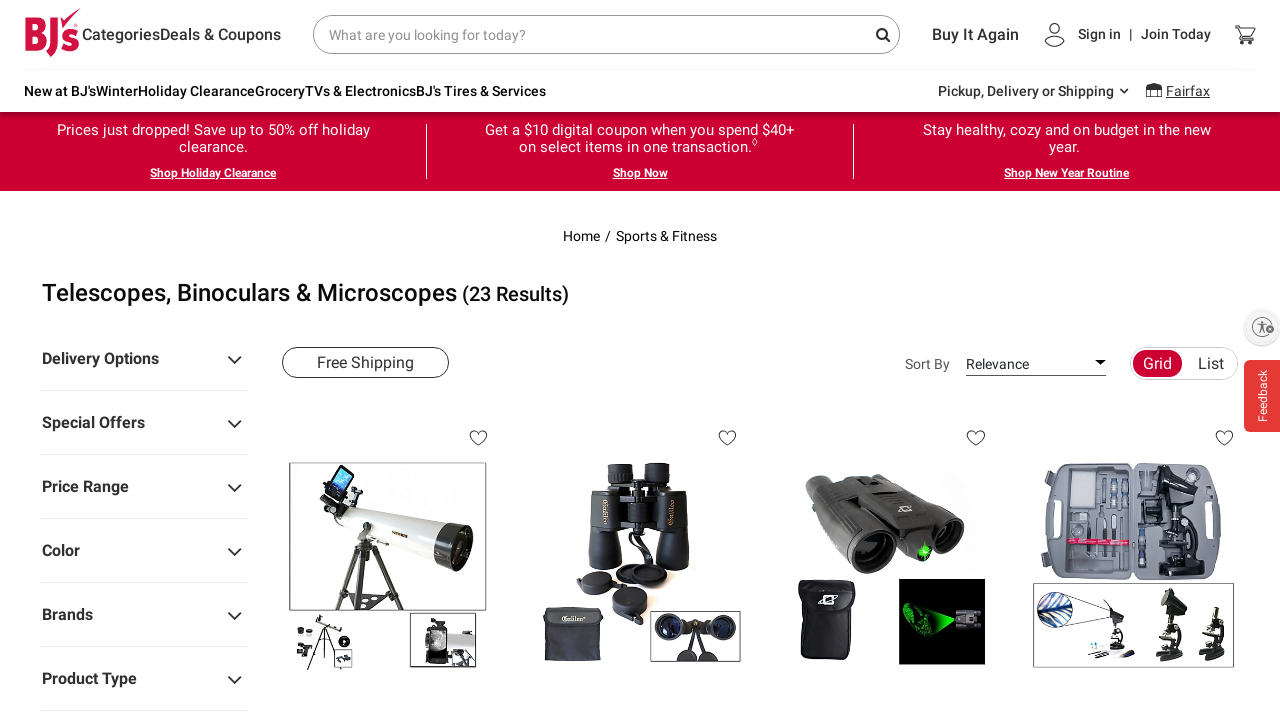

--- FILE ---
content_type: text/html;charset=UTF-8
request_url: https://www.bjs.com/category/sports-and-fitness/telescopes-binoculars-and-microscopes/3000000000000117157
body_size: 142845
content:
<!DOCTYPE html><html><head>
        
    <meta charset="UTF-8">
    <meta name="viewport" content="width=device-width,initial-scale=1.0,maximum-scale=1.0,user-scalable=no">
    <meta http-equiv="X-UA-Compatible" content="ie=edge">
    <title data-react-helmet="true">Telescopes, Binoculars &amp; Microscopes | BJ's Wholesale Club</title>
    
    
    <link rel="preconnect" href="https://bjs.bloomreach.io" crossorigin="">
<link rel="preconnect" href="https://fonts.gstatic.com" crossorigin="">
<link rel="preconnect" href="https://bjs.scene7.com" crossorigin="">
<link rel="preconnect" href="https://api.bjs.com" crossorigin="">
    <link rel="stylesheet" href="https://www.bjs.com/prod/static-assets/third-party/css/bootstrap.min.css" as="style" onload="this.rel='stylesheet'">
    <link rel="stylesheet" href="https://www.bjs.com/prod/static-assets/third-party/css/google-fonts-roboto-css2.css" as="style" onload="this.rel='stylesheet'" crossorigin="">
    <link rel="preload" href="https://www.bjs.com/prod/static-assets/third-party/fonts/fontawesome-webfont.ttf" as="font" type="font/ttf" crossorigin="">
    <link rel="preload" href="https://www.bjs.com/prod/static-assets/third-party/fonts/fontawesome-webfont.woff" as="font" type="font/woff" crossorigin="">
    <link rel="preload" href="https://www.bjs.com/prod/static-assets/third-party/fonts/fontawesome-webfont.woff2" as="font" type="font/woff2" crossorigin="">
    <link rel="stylesheet" as="style" onload="this.rel='stylesheet'" href="https://cdnjs.cloudflare.com/ajax/libs/font-awesome/4.7.0/css/font-awesome.min.css" integrity="sha512-SfTiTlX6kk+qitfevl/7LibUOeJWlt9rbyDn92a1DqWOw9vWG2MFoays0sgObmWazO5BQPiFucnnEAjpAB+/Sw==" crossorigin="anonymous" referrerpolicy="no-referrer">
    <style></style>
    <style data-styled="active" data-styled-version="5.3.5"></style><style data-styled="active" data-styled-version="5.3.5"></style>
    <style>
      body { margin: 0; }
      #usntA40Toggle {
        right: 0px!important;
        bottom: 360px!important;
        margin-bottom: 15px!important;
      }
    </style>
        
    <link rel="dns-prefetch" href="https://f.monetate.net"><link rel="dns-prefetch" href="https://sb.monetate.net">
    
    
    
    
    
    
      <link rel="canonical" href="https://www.bjs.com/category/sports-and-fitness/telescopes-binoculars-and-microscopes/" data-rh="true"><meta name="author" content="BJ's" data-rh="true"><meta property="og:url" content="https://www.bjs.com/category/sports-and-fitness/telescopes-binoculars-and-microscopes/" data-rh="true"><meta property="og:site_name" content="BJ's Wholesale Club" data-rh="true"><meta name="twitter:card" content="summary_large_image" data-rh="true"><meta name="twitter:site" content="bjs.com" data-rh="true"><style>a .btn{box-shadow:none;font-size:14px;line-height:1;padding:9px 20px;border-radius:4px}a .btn-primary{background:var(--bjsRed);color:#fff;border:none}a .btn-secondary{background-color:#fff;color:var(--bjsRed);border-color:var(--bjsRed)}a .btn-primary:hover,a a:hover .btn-primary{background:var(--bjsRedHover)}a .btn-secondary:hover,a a:hover .btn-secondary{background-color:#f1f1f1;color:var(--bjsRedHover);border-color:var(--bjsRedHover)}a .text-link{font-weight:700}a .uXQocny_bW1asMd-ZHb3w,a ._2-CkpUfD77fWTMe6PQZUfG,a ._2ypK3eE-GTwst3kMzJ-sec{transition:var(--transitionLinear);font-size:20px;line-height:25px}a .uXQocny_bW1asMd-ZHb3w:hover,a ._2-CkpUfD77fWTMe6PQZUfG:hover,a ._2ypK3eE-GTwst3kMzJ-sec:hover{color:var(--bjsGrayBlack);text-decoration:underline}a .uXQocny_bW1asMd-ZHb3w,a .HqEqExRr8byY-xr6WsKtC{color:inherit}a .HqEqExRr8byY-xr6WsKtC{font-size:inherit}a ._2-CkpUfD77fWTMe6PQZUfG{color:var(--bjsRed)}a ._2ypK3eE-GTwst3kMzJ-sec{color:var(--bjsGrayBlack)}a:hover{color:var(--bjsGrayBlack)}a:hover .uXQocny_bW1asMd-ZHb3w,a:hover ._2-CkpUfD77fWTMe6PQZUfG,a:hover ._2ypK3eE-GTwst3kMzJ-sec{color:var(--bjsGrayBlack);text-decoration:underline}a:hover ._1LDHgtJ9CloClM39QznC37{color:var(--bjsRed);text-decoration:underline}a:hover ._3pqd9zqcimaQcUdG0Bot_z{color:var(--bjsGrayBlack);text-decoration:underline}a:hover ._3s5VHkOmS5oSIvB3r-nbvM{color:inherit;text-decoration:underline}a:hover ._3Xw05sbsFgRxKip7XFkt3B{text-decoration:none;background-color:var(--bjsRedHover);color:var(--bjsWhite);border-color:var(--bjsRedHover)}a:hover ._2LMHCB6ULId5CqxB17HUf{text-decoration:none;background-color:var(--bjsWarmWhite);color:var(--bjsRedHover);border-color:var(--bjsRedHover)}a ._3f8JQczYeizSyDMlzMnqDG{font-size:14px !important;line-height:18px !important}a ._3bJcxCUK15dQsp0bJpaBd7{font-size:16px !important;line-height:22px !important}a ._3vdBe6b1dJrVDF9LYZjXTn{font-size:18px !important;line-height:24px !important}a._3f8JQczYeizSyDMlzMnqDG{font-size:14px !important;line-height:18px !important}a._3bJcxCUK15dQsp0bJpaBd7{font-size:16px !important;line-height:22px !important}a._3vdBe6b1dJrVDF9LYZjXTn{font-size:18px !important;line-height:24px !important}a ._3f8JQczYeizSyDMlzMnqDG:hover,a ._3bJcxCUK15dQsp0bJpaBd7:hover,a ._3vdBe6b1dJrVDF9LYZjXTn:hover{text-decoration:underline;color:var(--bjsGrayBlack)}a ._3f8JQczYeizSyDMlzMnqDG._3Xw05sbsFgRxKip7XFkt3B:hover,a ._3bJcxCUK15dQsp0bJpaBd7._3Xw05sbsFgRxKip7XFkt3B:hover,a ._3vdBe6b1dJrVDF9LYZjXTn._3Xw05sbsFgRxKip7XFkt3B:hover{text-decoration:none;background-color:var(--bjsRedHover);color:var(--bjsWhite);border-color:var(--bjsRedHover)}a ._3f8JQczYeizSyDMlzMnqDG._2LMHCB6ULId5CqxB17HUf:hover,a ._3bJcxCUK15dQsp0bJpaBd7._2LMHCB6ULId5CqxB17HUf:hover,a ._3vdBe6b1dJrVDF9LYZjXTn._2LMHCB6ULId5CqxB17HUf:hover{text-decoration:none;background-color:var(--bjsWarmWhite);color:var(--bjsRedHover);border-color:var(--bjsRedHover)}a ._3f8JQczYeizSyDMlzMnqDG ._3Xw05sbsFgRxKip7XFkt3B:hover,a ._3bJcxCUK15dQsp0bJpaBd7 ._3Xw05sbsFgRxKip7XFkt3B:hover,a ._3vdBe6b1dJrVDF9LYZjXTn ._3Xw05sbsFgRxKip7XFkt3B:hover{text-decoration:none;background-color:var(--bjsRedHover);color:var(--bjsWhite);border-color:var(--bjsRedHover)}a ._3f8JQczYeizSyDMlzMnqDG ._2LMHCB6ULId5CqxB17HUf:hover,a ._3bJcxCUK15dQsp0bJpaBd7 ._2LMHCB6ULId5CqxB17HUf:hover,a ._3vdBe6b1dJrVDF9LYZjXTn ._2LMHCB6ULId5CqxB17HUf:hover{text-decoration:none;background-color:var(--bjsWarmWhite);color:var(--bjsRedHover);border-color:var(--bjsRedHover)}a ._3s5VHkOmS5oSIvB3r-nbvM{color:inherit}a ._3s5VHkOmS5oSIvB3r-nbvM:hover{color:inherit;text-decoration:underline}a ._3pqd9zqcimaQcUdG0Bot_z{color:var(--bjsGrayBlack)}a ._3pqd9zqcimaQcUdG0Bot_z:hover{color:var(--bjsGrayBlack);text-decoration:underline}a ._1LDHgtJ9CloClM39QznC37{color:var(--bjsRed)}a ._1LDHgtJ9CloClM39QznC37:hover{color:var(--bjsRed);text-decoration:underline}a ._3Xw05sbsFgRxKip7XFkt3B{background-color:var(--bjsRed);color:var(--bjsWhite);border-color:var(--bjsRed)}a ._3Xw05sbsFgRxKip7XFkt3B:hover{text-decoration:none;background-color:var(--bjsRedHover);color:var(--bjsWhite);border-color:var(--bjsRedHover)}a ._2LMHCB6ULId5CqxB17HUf{background-color:var(--bjsWhite);color:var(--bjsRed);border-color:var(--bjsRed)}a ._2LMHCB6ULId5CqxB17HUf:hover{text-decoration:none;background-color:var(--bjsWarmWhite);color:var(--bjsRedHover);border-color:var(--bjsRedHover)}a._3s5VHkOmS5oSIvB3r-nbvM{color:inherit}a._3s5VHkOmS5oSIvB3r-nbvM:hover{color:inherit;text-decoration:underline}a._3pqd9zqcimaQcUdG0Bot_z{color:var(--bjsGrayBlack)}a._3pqd9zqcimaQcUdG0Bot_z:hover{color:var(--bjsGrayBlack);text-decoration:underline}a._1LDHgtJ9CloClM39QznC37{color:var(--bjsRed)}a._1LDHgtJ9CloClM39QznC37:hover{color:var(--bjsRed);text-decoration:underline}a._3Xw05sbsFgRxKip7XFkt3B{background-color:var(--bjsRed);color:var(--bjsWhite);border-color:var(--bjsRed)}a._3Xw05sbsFgRxKip7XFkt3B:hover{text-decoration:none;background-color:var(--bjsRedHover);color:var(--bjsWhite);border-color:var(--bjsRedHover)}a._2LMHCB6ULId5CqxB17HUf{background-color:var(--bjsWhite);color:var(--bjsRed);border-color:var(--bjsRed)}a._2LMHCB6ULId5CqxB17HUf:hover{text-decoration:none;background-color:var(--bjsWarmWhite);color:var(--bjsRedHover);border-color:var(--bjsRedHover)}</style><style>._2hDRMXfowKbol3eOaM5RmF{vertical-align:baseline !important}._1WD1esYgXpjSySbC0VoS90{vertical-align:top !important}._1G-bUydM_eO4PkM79eDhrU{vertical-align:middle !important}._2-bpDeU_Hn3ui9SOADTdP7{vertical-align:bottom !important}._2q7PvbwM7A5kCpwLKnEeJL{vertical-align:text-bottom !important}._1W14xY2VKD-kaP62Q26Ss0{vertical-align:text-top !important}._2w1UHG5XuCzGcFG0zF4Mtp,._3cOX6EBOAQCCqlh5Npc2tv{background-color:#007bff !important}a._2w1UHG5XuCzGcFG0zF4Mtp:hover,a._3cOX6EBOAQCCqlh5Npc2tv:hover,a._2w1UHG5XuCzGcFG0zF4Mtp:focus,a._3cOX6EBOAQCCqlh5Npc2tv:focus,button._2w1UHG5XuCzGcFG0zF4Mtp:hover,button._3cOX6EBOAQCCqlh5Npc2tv:hover,button._2w1UHG5XuCzGcFG0zF4Mtp:focus,button._3cOX6EBOAQCCqlh5Npc2tv:focus{background-color:#0062cc !important}.Rz5b4mSlGCdnMG_JkpNU9{background-color:#6c757d !important}a.Rz5b4mSlGCdnMG_JkpNU9:hover,a.Rz5b4mSlGCdnMG_JkpNU9:focus,button.Rz5b4mSlGCdnMG_JkpNU9:hover,button.Rz5b4mSlGCdnMG_JkpNU9:focus{background-color:#545b62 !important}._1rJPo7LFpmOogIsGzdC26z{background-color:#28a745 !important}a._1rJPo7LFpmOogIsGzdC26z:hover,a._1rJPo7LFpmOogIsGzdC26z:focus,button._1rJPo7LFpmOogIsGzdC26z:hover,button._1rJPo7LFpmOogIsGzdC26z:focus{background-color:#1e7e34 !important}._3NF-EF2VK-dDREPlwWJtvc{background-color:#17a2b8 !important}a._3NF-EF2VK-dDREPlwWJtvc:hover,a._3NF-EF2VK-dDREPlwWJtvc:focus,button._3NF-EF2VK-dDREPlwWJtvc:hover,button._3NF-EF2VK-dDREPlwWJtvc:focus{background-color:#117a8b !important}.zcoabvHFJgEulrj4eO2t1{background-color:#ffc107 !important}a.zcoabvHFJgEulrj4eO2t1:hover,a.zcoabvHFJgEulrj4eO2t1:focus,button.zcoabvHFJgEulrj4eO2t1:hover,button.zcoabvHFJgEulrj4eO2t1:focus{background-color:#d39e00 !important}.PknSBaWSmOgmfxt9so5kt{background-color:#dc3545 !important}a.PknSBaWSmOgmfxt9so5kt:hover,a.PknSBaWSmOgmfxt9so5kt:focus,button.PknSBaWSmOgmfxt9so5kt:hover,button.PknSBaWSmOgmfxt9so5kt:focus{background-color:#bd2130 !important}.jnFbcnc5okYw0bp7srxfT{background-color:#f8f9fa !important}a.jnFbcnc5okYw0bp7srxfT:hover,a.jnFbcnc5okYw0bp7srxfT:focus,button.jnFbcnc5okYw0bp7srxfT:hover,button.jnFbcnc5okYw0bp7srxfT:focus{background-color:#dae0e5 !important}._1qYlYar6H7TtFZI7gn_Jrp{background-color:#343a40 !important}a._1qYlYar6H7TtFZI7gn_Jrp:hover,a._1qYlYar6H7TtFZI7gn_Jrp:focus,button._1qYlYar6H7TtFZI7gn_Jrp:hover,button._1qYlYar6H7TtFZI7gn_Jrp:focus{background-color:#1d2124 !important}._3FAIBVgYVsz5mjt6RIDUGT,._3Gjh08dzaG_55nK078i4Sl{background-color:#fff !important}._1yFSyzIYqlPC_OdfVddgAC{background-color:transparent !important}._4dmRm1aoCL_u818OLBSQ0{border:1px solid #dee2e6 !important}._1_FoVT3I1KfA7edAbBwdhh{border-top:1px solid #dee2e6 !important}._2CqE5DgIPucgIkM_BG07R9{border-right:1px solid #dee2e6 !important}.tU1e842WpG6ID6TEDO9Ev{border-bottom:1px solid #dee2e6 !important}._22zBpYTzASNi4wvmizwLvs{border-left:1px solid #dee2e6 !important}._3GKeqar9YrSZOQQDazmBWl{border:0 !important}._17fLL92bjKjZwmXQCB5ZSk{border-top:0 !important}._9a472Xq4SrxbZnfFzifI4{border-right:0 !important}._3WHTfhMa6QhiGS2ANjHXGj{border-bottom:0 !important}._2mzzZcciMKMSBNiIRdTPA{border-left:0 !important}.v8jaGa89PngrL6D5Z3BLJ{border-color:#007bff !important}._3SdEvyeR7osxOhMzt1cuxp{border-color:#6c757d !important}._1dFAokoUpouRGOQ969d2zk{border-color:#28a745 !important}._27itm4F9cvDP768TR2TU5D{border-color:#17a2b8 !important}._1VlxiiA3wFk-PZlHdt5Et5{border-color:#ffc107 !important}._21kTZsws9Hf2fazxqROQq{border-color:#dc3545 !important}._32ou0Fcj0lwX8-ugTYARSV{border-color:#f8f9fa !important}._2QGyPowvx3ff16-KPsZAIO{border-color:#343a40 !important}._2_4cMGoRF7LB3fwa7hEOS9{border-color:#fff !important}._2pElRaj0A4k5-JfWkkjTFs{border-radius:.2rem !important}._2VLgEBEmzHVMUlQeTdlVKo{border-radius:.25rem !important}._2XC9jmePnJtt8nSdkeL5HR{border-top-left-radius:.25rem !important;border-top-right-radius:.25rem !important}._1a_CIJUMC6ZjJOyCZHwnAG{border-top-right-radius:.25rem !important;border-bottom-right-radius:.25rem !important}._1gKuV8vLz2JIZOOWxbWZFE{border-bottom-right-radius:.25rem !important;border-bottom-left-radius:.25rem !important}._1PwwvyHQuFw8TlpcETM7WE{border-top-left-radius:.25rem !important;border-bottom-left-radius:.25rem !important}._2i45nKUTo3Tp0KbuRdCHRV{border-radius:.3rem !important}._1cf9ZtAdvdjXnW4JIi6Z5K{border-radius:50% !important}._2WE4u5Yoiv0AbRPzGuHEQq{border-radius:50rem !important}._2PkjrkM7V9Loi4zXZ_AU8X{border-radius:0 !important}._2vsU6fguyr_mTPaZ_OLkjl::after{display:block;clear:both;content:""}._6bmzFLENzmjCiZ11f-Pcb{display:none !important}.ovRA2tC4AEHe9K17AaMBY{display:inline !important}._3bBOeFfsZAH5_rMxTjSwlS{display:inline-block !important}._3OQBX61Yw5mWHannUqid9_{display:block !important}._1BFi4UT-yWEVgmJP2c76Zl{display:table !important}.IalfEoHob-TQYfejAOyHb{display:table-row !important}._3lhrx6PJLFY3-pdZ7hw8_C{display:table-cell !important}.zZoHVnhZF1AzyxFjh-cLg{display:flex !important}._1Q52pezyTyrlu1I0CRk0j1{display:inline-flex !important}@media(min-width: 576px){._2UZP3fVtEMaOxF0FqvbixQ{display:none !important}._25MVNk3w2oWbhOTP7eEOGy{display:inline !important}._2WebuuLZuxWU9P050JTihn{display:inline-block !important}._189j8qze73cO-IDGhToI_H{display:block !important}._3Ga7IOzxEzKmW7KFjBATsx{display:table !important}.tDMUQP1yq0HDLMsIAsvLU{display:table-row !important}.AehI99ubgmRx1fOpgc4OA{display:table-cell !important}._2xwT2lfOwuX-oBn68pxnpi{display:flex !important}._2neS0aThUlrxQ_qjici7ev{display:inline-flex !important}}@media(min-width: 768px){._2bqCQ4EGJ9z1hmWv6_Cl1h{display:none !important}.fFZRpi1-h6lt4M46cHv1o{display:inline !important}._2-tvszXn_1evYXgHU_J2Af{display:inline-block !important}._39AiGMbAyMZNSY7V4AYdxn{display:block !important}._1LE1Vy4LkmhmEAsZH8szWv{display:table !important}.kvfHmDX7UgOqImZ_sCYFv{display:table-row !important}._1dOK2raXgKmKq_AZ2n3anj{display:table-cell !important}._1G5kPY6Pvqc6lwuYmCgdFb{display:flex !important}._1ljkGLzhQUeyPbrVS107wE{display:inline-flex !important}}@media(min-width: 992px){._1AE2lf6Pw_-kQETBmYvxNA{display:none !important}._1jNeMZwDgSEsKV0x_K8qw3{display:inline !important}.A-ZC2JE8mMGV2eNHJgYWX{display:inline-block !important}._1fEipZamcAaI10g4XsYppf{display:block !important}._2xICbs1jYYNtxmTnyx9YD{display:table !important}._2S1009SdhqcTSAc7YafEVe{display:table-row !important}.PfnHNg7cBfQ7hngx7c2L{display:table-cell !important}._3jXg7ex4D3El-GRiVxs1jp{display:flex !important}.o1eEIcz-00dQ_ZQu7SCOD{display:inline-flex !important}}@media(min-width: 1200px){.ygOzEebi0IVKxuJ1BaNJf{display:none !important}._3EAPWUGGrlpBdMg1Wva5mQ{display:inline !important}._1AI_TlvqrUKeB-YrK7frMT{display:inline-block !important}._2GHYm3zQ4j3oXD3vLxOoeJ{display:block !important}._3RvlzvimjK7AbUs2CEe6GC{display:table !important}.bdKIApddOdnzdVOIhL2qg{display:table-row !important}._1Q5RwQkAD5MWfYSuADXdMh{display:table-cell !important}.WNM9FIznvvuwKnXxGvq-K{display:flex !important}._3D29ZZEzCM1XbsSkvxOD04{display:inline-flex !important}}@media print{._3twMXWvlzFo60vH8nG5vQQ{display:none !important}._1Adv6hL0RbMpxheSBzdsIf{display:inline !important}._2nx724-orFZeU5fA_sXfGU{display:inline-block !important}.e4OhEbUSKRP9yyJhsNLfz{display:block !important}._3tMnHIUDAZgSRQFUAK4FOV{display:table !important}.zXBFWm4z7d3zMXwIGduGQ{display:table-row !important}.ovF8dk7tj9N3c1MZQO-bg{display:table-cell !important}._1bf5M1H8kY4RwQ75DhUToh{display:flex !important}.ghtel2SgaPfJoqTFiNcYd{display:inline-flex !important}}.T5cAFaYvomR_GouFmM7lf{position:relative;display:block;width:100%;padding:0;overflow:hidden}.T5cAFaYvomR_GouFmM7lf::before{display:block;content:""}.T5cAFaYvomR_GouFmM7lf .G-zuDygUdwZj9QcxUvFNJ,.T5cAFaYvomR_GouFmM7lf iframe,.T5cAFaYvomR_GouFmM7lf embed,.T5cAFaYvomR_GouFmM7lf object,.T5cAFaYvomR_GouFmM7lf video{position:absolute;top:0;bottom:0;left:0;width:100%;height:100%;border:0}._1HiGStK99W0ou8Xud2RGCd::before{padding-top:42.85714286%}._2016k0CRmzOXEgT7wWziI9::before{padding-top:56.25%}._2MSJKxf4JwXCEIsCoDgoCY::before{padding-top:75%}.eTmPvhZ4TSeF8yS96Ag1W::before{padding-top:100%}._1PwzdGsn809TE6yTz3lMo4{flex-direction:row !important}._4GH6f-WXc-XJbJsm8JuCv{flex-direction:column !important}._3r4FWL70wKUVjET-ELIw6j{flex-direction:row-reverse !important}._1294b5KDZ9VXC4JPJVrubT{flex-direction:column-reverse !important}._11VT7cijqbifYczX-VtSeX{flex-wrap:wrap !important}._3KDVl3_Fn3_bBTmMceWbmV{flex-wrap:nowrap !important}._34AFr9B-wHlLMkQL8X6UCN{flex-wrap:wrap-reverse !important}._3oN84eTA_JSdBwNS29J_UM{flex:1 1 auto !important}.wJYpXX2W0ZfKtetnPPVYU{flex-grow:0 !important}.nQqs01GfJNfpVxs19pDEc{flex-grow:1 !important}.iysb94qtZAB5B_Lk12RyO{flex-shrink:0 !important}.Zqh17TLiV9GGNo7ajHvGa{flex-shrink:1 !important}._2yLlF699Teq5YD0KqBWwoc{justify-content:flex-start !important}._2NH7FGW3N44GRrrqW00_5V{justify-content:flex-end !important}.S5-hVHwz7K5uRqbElQDGL{justify-content:center !important}._2Aes705zIhEHHUWqmdfsPo{justify-content:space-between !important}._1QowzvMiJtW2vpHJacobFu{justify-content:space-around !important}._3aCx3ohaRGWJaCUpthZDDG{align-items:flex-start !important}._1ehtSywBbwBpDiBTcBORpz{align-items:flex-end !important}._3NACfmmToPeI2z_yIOTH8B{align-items:center !important}._3pVrf27kgasdhzZ62O3lat{align-items:baseline !important}.MAaWuosr6fNrfYemdIq7s{align-items:stretch !important}.mLOG7KNbw2ewP2FuI4pJm{align-content:flex-start !important}._1xBEzaVIVi-M7pGKJBhUpw{align-content:flex-end !important}._11VF1trRhhdw4voL_q9gth{align-content:center !important}.yLk1A5GURGylhZfh7FxXo{align-content:space-between !important}.X8v6lkMtfsXq1RBQorh0R{align-content:space-around !important}.zivr5Byxnz_GeR_d2O5aB{align-content:stretch !important}._1p4mtlaNmH6jXWxG-uTqfd{align-self:auto !important}._2vhTKXZ42-Eu1QzkFTse9c{align-self:flex-start !important}._1qSoGD9j33yEZTReM29mJB{align-self:flex-end !important}._1HbjhFBNb0zIo71ykeRpI8{align-self:center !important}._2itioi_9eUQvb2hrewde6v{align-self:baseline !important}.VUAsJmsrRMqNs1j27d2f8{align-self:stretch !important}@media(min-width: 576px){._1UpdN1tfk_QLTXJpu2lays{flex-direction:row !important}._32zdBAsao8OouzoPA6AwY_{flex-direction:column !important}._1-io2aMvw5FM-N-C8t1Cah{flex-direction:row-reverse !important}._24ij8FwyhlwpnUWCeOdEis{flex-direction:column-reverse !important}._1O_R4O4pSJ6t-Yk-gDF7eB{flex-wrap:wrap !important}._3GwQxMxaSaAa_coQVNgejm{flex-wrap:nowrap !important}._3uNPz2VZrgj8V4ECFd2D6w{flex-wrap:wrap-reverse !important}._2kdCe4lYLB5gsd-h5SDdvV{flex:1 1 auto !important}._1qnh5nVW8poMPUW-WvwCLC{flex-grow:0 !important}._1AygRPm-UiK81jJ8QDOBST{flex-grow:1 !important}._1hFJtO1kZaSqCIoCxn5FTB{flex-shrink:0 !important}._1d7VYx7Eh9uFa6Iz2J5efZ{flex-shrink:1 !important}._2WdxEmkCdJHgkOrmk2mjxj{justify-content:flex-start !important}._2vtNUziyEHWO1rPzs9IH2_{justify-content:flex-end !important}._1rOhhsZ2MjXCCy19tpLYvQ{justify-content:center !important}.Xn7CSVezLSI5S81Jm_UDg{justify-content:space-between !important}._25Vx0EUyolQSTwLd59EaEA{justify-content:space-around !important}._15yOhGWgyzYkoB8c1SgR8n{align-items:flex-start !important}._2u5bqcENdtUq_a8Z-syAtB{align-items:flex-end !important}.fstV58BDYGZ_fZNarJjWL{align-items:center !important}.Xs5q4CB_SCqA0lFgu_tYn{align-items:baseline !important}._2b9CU01ODKEIWt3Dw2Ib42{align-items:stretch !important}._3_9CfaMDr8jsGq0VXspNo0{align-content:flex-start !important}._3yQvCEkIl2HvMnWUw5eN6K{align-content:flex-end !important}._3B_H4TBcSvt1QVHXBc6nQc{align-content:center !important}._2etmK2BB9alVypi-2QRNFP{align-content:space-between !important}._3outdIPBid9RoiOsxSb0hw{align-content:space-around !important}._12sjERWzf6BNoDKRQ450B1{align-content:stretch !important}._122LN5w7erndF_1DPsFS_T{align-self:auto !important}.bbZSRu_YSIKDbkEDASDmQ{align-self:flex-start !important}._1wJGQ0dLXypQfM9gWSHSH0{align-self:flex-end !important}._2WpPijkGQYConNFwPVRjxF{align-self:center !important}.HwRDwpc5aFveiDuVPba__{align-self:baseline !important}._1pJggLc3QlU0EnZwRi9su8{align-self:stretch !important}}@media(min-width: 768px){.DU54wW5Orr19NLdKrszbe{flex-direction:row !important}.sFqb_VYLCukRVCtW4uC7i{flex-direction:column !important}.O79ZZvcoEvZwlTZIB5Ikq{flex-direction:row-reverse !important}.EWg2SBo7EXJ6bL65vD5Jp{flex-direction:column-reverse !important}._1zADoNl-8KZrZAlMoQYcf-{flex-wrap:wrap !important}._8NyimzIuLUwls0iDa-bI{flex-wrap:nowrap !important}._2PWI-6qz5G85hfgtdOlw3H{flex-wrap:wrap-reverse !important}._2iQy2-YHUEgXxMzHEgEwnb{flex:1 1 auto !important}._1ZLYwxhn739E51GRBdgXP8{flex-grow:0 !important}._31lQ_JE0LlM-LQ499CQkxl{flex-grow:1 !important}._3vt8IJW6_U73DwgarwhhMV{flex-shrink:0 !important}._7kqyXkYWi-Wa_7cDjK_lr{flex-shrink:1 !important}._1hbVV0yQJ6L8sKCAmaW1Io{justify-content:flex-start !important}._1usxytTlj0aV1b4DQ3VVm1{justify-content:flex-end !important}.bfpVrcEqxSPnIlBpTbpJN{justify-content:center !important}.ETdhTg-W0bpl2l9ViuhT1{justify-content:space-between !important}._1UIeCYujaSNoxdE6aU0TSX{justify-content:space-around !important}.lXJV2T7l3S-euLoysseUX{align-items:flex-start !important}.apiAopeT72_m7fpBury2q{align-items:flex-end !important}._1DBD2R8_Bym2ulMyZ7sh5Y{align-items:center !important}._3Y095MwpBobq6NXaV3_aEO{align-items:baseline !important}._2397JekwWWN9xjt840CvSu{align-items:stretch !important}.fIT8JjsZTDU0n0GLci1OP{align-content:flex-start !important}.nl1h8XYrWV_qoekUkjWH1{align-content:flex-end !important}._2h_YnLmBAYE0eqWVQStmVl{align-content:center !important}._7NJzvZsGWKmOAn-vSouRy{align-content:space-between !important}._9_yia78-0vQ12NeMrGZ4I{align-content:space-around !important}._3HiHQ7d1ODlCtLhRwKS_vF{align-content:stretch !important}._1TAh0Di9GekISedybq24_x{align-self:auto !important}._22sNrObwpFECBJS6fCjyWV{align-self:flex-start !important}._1f48tMx1PodgeJV52JdI2H{align-self:flex-end !important}.F_yiSN6GteL69D1rMCxbG{align-self:center !important}._1GMFC2ObP7cWfZFm15GQLZ{align-self:baseline !important}._1b1OsX9xw8zQOiIO9I8OI8{align-self:stretch !important}}@media(min-width: 992px){.gztOdUHUpkKIa2VS-D48O{flex-direction:row !important}._13LmHGBoh7F37o9KUIzaQU{flex-direction:column !important}._2TjLnwVI4IzlPr0C0ntHD5{flex-direction:row-reverse !important}.a29ry5W6ru5q7PjTHFbmA{flex-direction:column-reverse !important}._1zXrYzhjbBe8FJIeZ_cGx{flex-wrap:wrap !important}.UhDMahdQoenMhIOp2O0pS{flex-wrap:nowrap !important}._1Fy6gbAbv-zeJtiu2WcWSr{flex-wrap:wrap-reverse !important}._2kZjwlzxwBpsynnduoWzCJ{flex:1 1 auto !important}._2ycXMmerpccXSxHr9iXJuD{flex-grow:0 !important}._1km12mTVd8vGza3p35nL9i{flex-grow:1 !important}.xDJVnzCew6jefSQN23JEW{flex-shrink:0 !important}.r7jDeXGYqrugxHFg6ojpo{flex-shrink:1 !important}._2LR1fRqS1yw93J8NsUqmaf{justify-content:flex-start !important}._2UCI5jf3NF4B3PbLXGhHNy{justify-content:flex-end !important}.xKhhNPDqoFYTA1vpt3Lna{justify-content:center !important}._1Bwz1QmYBOSby2UsFwyhSP{justify-content:space-between !important}._2O3JWK8w96t9RO-drEhPdT{justify-content:space-around !important}._3bWbJa177pmSt4aSknCnYj{align-items:flex-start !important}._3Lc3VIo6NXUh-rNPmfqZyj{align-items:flex-end !important}._2acYordiZe64yJS2bp3r3X{align-items:center !important}.KQzTdJU2kAG5aPQFdC8zU{align-items:baseline !important}.BEmbLwHlg7_v_i10gJb3v{align-items:stretch !important}._2F3yrFj_FMU4bSCBFu701V{align-content:flex-start !important}._3hw3rr2SBExsuLH2Oal7R3{align-content:flex-end !important}._3AFiF8t9TyYgL14Xd3l1o7{align-content:center !important}._3ZXt2emTYunSzHmY-dMDdF{align-content:space-between !important}._25_qg192_7oIE84qVkz5XC{align-content:space-around !important}._1pT_RaBNq_i6kOphXQ5j9y{align-content:stretch !important}._2uLT2cZYRd8BH2yruzMyNu{align-self:auto !important}._3RwsrsKMpFKri943GZWZdr{align-self:flex-start !important}._3aUqnP8dFkaSmVchcAADkk{align-self:flex-end !important}._1gD6YSujMnV_EQwht7cXvV{align-self:center !important}._3dRY3I23wYCpiQ9BRYcbeM{align-self:baseline !important}._3Ep1YZknVpkzKTXiihJehf{align-self:stretch !important}}@media(min-width: 1200px){._1PleHD8uIq-vb-cxTjT5n9{flex-direction:row !important}._4NdZmUvXHeSHMMCYMgLzJ{flex-direction:column !important}._2MnNXgQC4-dLca0Ypr5Njb{flex-direction:row-reverse !important}._3tpvkziQHv4QU0fTRGq2Io{flex-direction:column-reverse !important}.aI8Ey-rLhEqeLxnfRZJq{flex-wrap:wrap !important}._11M6bv99fyLKPopXk59aW3{flex-wrap:nowrap !important}._2mx4-SuDpU6cO2clCFIOSK{flex-wrap:wrap-reverse !important}._3BIZkALeu5OZkRBfXckAUu{flex:1 1 auto !important}._3JjuwRRPC4pMBL79-12Awl{flex-grow:0 !important}._1T3nFFOMHFMaxhZ5Tq2FAj{flex-grow:1 !important}._3TdbTPd81jR-gyjlcKG4FI{flex-shrink:0 !important}._12D-dYGxplH0lFx2kWx80f{flex-shrink:1 !important}._2Acb8NP3gf4W1nq4dfJBDh{justify-content:flex-start !important}._2dqFRkPdpWx8j3y77WNhlz{justify-content:flex-end !important}._2zDS72hNFfwtcEb4t79uNY{justify-content:center !important}._20ffX4MTVM-cboLmHVLgr1{justify-content:space-between !important}._3SlqyAi0vK0QWd0yzY5ePY{justify-content:space-around !important}._20SWF6ZX5WlfO3A08xjX80{align-items:flex-start !important}._33oDBrI9IZoT-LB4egMtC1{align-items:flex-end !important}.Rov6RXe6-Uom6MTtSdwj{align-items:center !important}._3Db04WF0CQYQweEXCz_u_N{align-items:baseline !important}._1VZ6-ppvSlfAPcuaxq3rbY{align-items:stretch !important}._14Rc0A71r0THK7nIfI0HHN{align-content:flex-start !important}._2KeFRJBEDi0lMcC469xczH{align-content:flex-end !important}._1KgESOPHJ06oYziyEII-2Q{align-content:center !important}._3cWr97EsbZnhgA7kP8T6o0{align-content:space-between !important}._3tlCTN6wJhczOHLKC3KfY9{align-content:space-around !important}.Fk8TCJZdedjTVArrcuZAK{align-content:stretch !important}._1yqijPZKge2BQg3OhiRJMk{align-self:auto !important}._3ZZdK8Fdm2ecPXFcqO5YLn{align-self:flex-start !important}._1YLm0IBDIkQzx3O5m-7JwP{align-self:flex-end !important}._1tdpgxRWkk7SLVmcU01-Na{align-self:center !important}.MzubOmz2T-4aOP38vG-UU{align-self:baseline !important}._1BnrgXDb4H7iVJXyn4U8Z5{align-self:stretch !important}}._2E7q0aLB1hMZAtWfD4lyk4{float:left !important}._1-kIylGOmDJQrD066mU-uM{float:right !important}._1EixXyx3pTG_VjKRdLfIT{float:none !important}@media(min-width: 576px){._2PmM_Vfu33e_TVRMEN-o0d{float:left !important}._3XVVGaoxuVzh-zCXu4bQuG{float:right !important}._2Q9AsNIgR52PTjGpCdQYrs{float:none !important}}@media(min-width: 768px){._2vnlqUmGZP4BSpQawYJHhj{float:left !important}._30y2RXZpBewpz27vy_Q1Av{float:right !important}._2_ITLhT6lYUoHxa1uDFpEX{float:none !important}}@media(min-width: 992px){._1Z0B-L3W_3kHBwo-OZO4DD{float:left !important}.p3GNjKsvd-rYdzBIx3BFM{float:right !important}._2Vo1vB5o2ADoe-4cm3mi-Y{float:none !important}}@media(min-width: 1200px){._2pU77LFzSZYpwnQd6dP_eS{float:left !important}.ZNe927owJQrqiic_t2G4u{float:right !important}.Rn1IRvR59M9twp255LPYi{float:none !important}}._2BVtsV5dWVi0oKSvuzdA-k{user-select:all !important}._296nVdNZghcxyP-L7WBlKw{user-select:auto !important}.fnXjQglJCGfNPDmQzQtAP{user-select:none !important}._1VCR72e6hRq13oXg95VtZ{overflow:auto !important}._17BTCKW3ion7lz_igQoHOr{overflow:hidden !important}._1Pde9p2RiZFh1oK8iamH5L{position:static !important}._1sL3IRjMkxD90N_uglkvKs{position:relative !important}._34Iq35uTgDqccBE5K4IdJy{position:absolute !important}._2Tvcn1IM4mHBR0rY17nsj6{position:fixed !important}._1CwLzt8ruya2Si1jG57STS{position:sticky !important}._2O-fRayA_G34CL-wnYXyiW{position:fixed;top:0;right:0;left:0;z-index:1030}._2VQV8GJiEUc1UxOGWxcujN{position:fixed;right:0;bottom:0;left:0;z-index:1030}@supports(position: sticky){._1AuLVRuk6ymXudErXQtaYy{position:sticky;top:0;z-index:1020}}._3t7sRdA62gdZy2INIcGJ8h{position:absolute;width:1px;height:1px;padding:0;margin:-1px;overflow:hidden;clip:rect(0, 0, 0, 0);white-space:nowrap;border:0}._13eWD8iWJtklWZzgyUDmhn:active,._13eWD8iWJtklWZzgyUDmhn:focus{position:static;width:auto;height:auto;overflow:visible;clip:auto;white-space:normal}._1otAE5aVwXH9NN3SLnqOM_{box-shadow:0 .125rem .25rem rgba(0,0,0,.075) !important}.Z8SmnPEDFkD5UVppXtLkT{box-shadow:0 .5rem 1rem rgba(0,0,0,.15) !important}._31dlmBLPREBX_hcHrFmsOp{box-shadow:0 1rem 3rem rgba(0,0,0,.175) !important}.PA3lumkeRS2ov0PoVKmil{box-shadow:none !important}._1WAx6V-RHQAEQaRv_hwhHl{width:25% !important}._1KW7QMQGMV_J-CeQK_uRX6{width:50% !important}.Ob8W_YAoXSLK61g6ZzqEM{width:75% !important}._37uQ7zxFjw8jonZ9vwfvPG{width:100% !important}.ERKGjZmPR7XRg8FUFsBeD{width:auto !important}._35njwjvNPS1ba1EPbgITG0{height:25% !important}._1dyvvi1kdonrh-7UVtB6_-{height:50% !important}._1lozTni1imOpwHXzvznMFU{height:75% !important}._2x9p-b85DnyufKvBoCjRir{height:100% !important}._19wvCoHsuLFEbYvO_LNOpE{height:auto !important}._1Ct2wqEyjIL04bJ70N9rIB{max-width:100% !important}._3pyuM1CaMO2jT7uUOqaKD0{max-height:100% !important}._2l8aAB_pXJKYBtdcZUPImI{min-width:100vw !important}._3_xdiavrkdhoFD6gM-Rr9a{min-height:100vh !important}._2nmWZdGMeIJBcZRmmh8z6V{width:100vw !important}.fEVEssQmjl6RQ2IRk0OFe{height:100vh !important}.HApHRaFxnAv2fx-Gu5uGy{margin:0 !important}._2sE3VmS7FasafE4AM8cpf5,._2wdSZz7PomYSC6Fhp7J9gG{margin-top:0 !important}._2-OG9kBt-pLzLaT_N-pC6Y,._5lzIRTGwxOvayXwuyzJKT{margin-right:0 !important}._1vWcANukVHu3Dv_2Cbmwwg,._2wdSZz7PomYSC6Fhp7J9gG{margin-bottom:0 !important}._2Mep--X78MWNqPIW2EbYJ0,._5lzIRTGwxOvayXwuyzJKT{margin-left:0 !important}._3k82Sdjg54k0wJmwd6aS3l{margin:.25rem !important}._24OfpKxW84gDwmluOoQz1U,.NAMQOqToxVcRsP-wo5krg{margin-top:.25rem !important}._3mI-lbj81Dhb6Fdc-zbIo4,._3JFXItuGJ0cfaKljop8_op{margin-right:.25rem !important}.AWQC9VVApoIXbt7BwJMN3,.NAMQOqToxVcRsP-wo5krg{margin-bottom:.25rem !important}._2rJDYpY6LnrrNzZ_M87vO9,._3JFXItuGJ0cfaKljop8_op{margin-left:.25rem !important}._2gdODxAt2JbBp1O3V9f09Y{margin:.5rem !important}._1pVH5ZluYe6mJghZy61Y7-,.h601fgIc14xbdRvqRB5qo{margin-top:.5rem !important}.Zb-qZAN-u2vhhoayJ5rNS,._1V7pxkwEMcqu1E7IfHSBHZ{margin-right:.5rem !important}._1qcnHB7j37Mmes89Ihmjau,.h601fgIc14xbdRvqRB5qo{margin-bottom:.5rem !important}._1SFBqj-_HVlXktl8SUAlDb,._1V7pxkwEMcqu1E7IfHSBHZ{margin-left:.5rem !important}._2rlZX6EXsnBrVFFvgBOKEA{margin:1rem !important}._2ooa5fIVC9vQKIiiFB6eRP,._3CRtWwdVk5oKP70hpMMebF{margin-top:1rem !important}.oCQgGS7kiC502-nozCxRP,.cz8lkjYIGnN8quyZgJBSl{margin-right:1rem !important}._3j8b5qw5_xQ5XCeTt8Ogs0,._3CRtWwdVk5oKP70hpMMebF{margin-bottom:1rem !important}._1EzIU_s8gNJgCjYEnhTHg7,.cz8lkjYIGnN8quyZgJBSl{margin-left:1rem !important}.F8O_QflfhfeI1DNcEiKk7{margin:1.5rem !important}.KQWxy7vMkqOkN7xoAA21k,.z31-kZewT49jwZpnGoQWz{margin-top:1.5rem !important}._2P7aV2CWrUaGOuBKu93vHb,._1Ht8DXvOSvdELE2YXXPPqT{margin-right:1.5rem !important}._2YdswaopIHqJNIYywrtseP,.z31-kZewT49jwZpnGoQWz{margin-bottom:1.5rem !important}.KAF_b5RadC9V1NUCh_PvT,._1Ht8DXvOSvdELE2YXXPPqT{margin-left:1.5rem !important}._3vtjC0IKHiY4J8kgTvItv-{margin:3rem !important}._2_BZuV74cXSVhb11jUIuEs,._3OXdr1ZS-GsKlxf2Lb8CUR{margin-top:3rem !important}._1mLl8bUc0JbyIftUCkMmxL,._2fMvYWi-xUBHUDcXmmQ57B{margin-right:3rem !important}._1ECq8CmluQozRxHe9a_Fi7,._3OXdr1ZS-GsKlxf2Lb8CUR{margin-bottom:3rem !important}._2M__M9UmjoeRvOX60_i6Rh,._2fMvYWi-xUBHUDcXmmQ57B{margin-left:3rem !important}.lXae6BN_gC69PSvSqITSR{padding:0 !important}._3ZtgbKuFMdKiMjWNcG5vD2,._3dfHdPXI-0IDIQETJzfu_7{padding-top:0 !important}._3gDuzufWGtUHTmFhkaOmPV,._3PfzrXUyWukCx_JujPM1wp{padding-right:0 !important}._3SGyTrjUpnCtuuKd9eD8u1,._3dfHdPXI-0IDIQETJzfu_7{padding-bottom:0 !important}._3ImZeER_yoTiZfhG38UmwR,._3PfzrXUyWukCx_JujPM1wp{padding-left:0 !important}.C5OzZ4oCAPA-lDnwiUOdJ{padding:.25rem !important}._1aQwQOBYXFV9s_7JS3K1Hl,._3df87B1DLQp6ZvJmXc8INv{padding-top:.25rem !important}._3D444YOdxaWgXoV9vw-A4J,._30ARtvfUNZG_FDSDMYV0nX{padding-right:.25rem !important}._6aeFy9V5X9sE_zBtB_iAg,._3df87B1DLQp6ZvJmXc8INv{padding-bottom:.25rem !important}.h6XQpvoN9ZWydGA4mLU1i,._30ARtvfUNZG_FDSDMYV0nX{padding-left:.25rem !important}._2WOQnuyjvNnfp0Kx37tgVj{padding:.5rem !important}._2oAhYwHZckasmeRtz85Osr,._2TyJziJo9MYagpmot1wcbx{padding-top:.5rem !important}._2x6l-YCu6EiuxeSZntkINY,._13XTyFWWwI_9Y26glUpwJt{padding-right:.5rem !important}._22IWgKdxnZhWu-_aD1hVZq,._2TyJziJo9MYagpmot1wcbx{padding-bottom:.5rem !important}._1Pyw0UUfiET4Y84-NX8Ad3,._13XTyFWWwI_9Y26glUpwJt{padding-left:.5rem !important}._2qsvoZ_CvSWTsF2uDCM6q3{padding:1rem !important}._28Nk4aUYD1jTeKVkjZYJ5h,._38nhxFNIrNzH1MscPViLQ-{padding-top:1rem !important}._1WQ8wCfabNyOoq9BPrdvfA,._241DdQrWmyy3oov-5lvgPg{padding-right:1rem !important}._2Klj6WOdRjPdzSXu9FdaAP,._38nhxFNIrNzH1MscPViLQ-{padding-bottom:1rem !important}._1KJQsIVhlqV20YtmUREca4,._241DdQrWmyy3oov-5lvgPg{padding-left:1rem !important}._2v7yYg3uQQwaD3RCq7Olai{padding:1.5rem !important}._3Dd5inKo3J7b8SCytbJ2ng,.JzdeWsV6p5iBvOyo2VKgW{padding-top:1.5rem !important}._1kIt7ZFQh7C_V2gd0oxylM,._1BOAX-na94EiGvFGBMaaCx{padding-right:1.5rem !important}._17rxKBu48Vp1-YNp65jeBE,.JzdeWsV6p5iBvOyo2VKgW{padding-bottom:1.5rem !important}._3FMwYELvkeKbfidXCKe5fI,._1BOAX-na94EiGvFGBMaaCx{padding-left:1.5rem !important}._36rPbGmTQ4tbGWcHYTLUA_{padding:3rem !important}.qFKj-80jlTnY0AONQsD98,._3zgxZ2hHMIaIqoE-Unnr3J{padding-top:3rem !important}.Nl_UyZEtYf78HEZVQeUXF,._29fnzhJoVT5ND6iMIhwrW{padding-right:3rem !important}._35fGgxeuTyBx3GWp7CbZeS,._3zgxZ2hHMIaIqoE-Unnr3J{padding-bottom:3rem !important}._2Fa2gAeeOKQy-GHbUUP5Ob,._29fnzhJoVT5ND6iMIhwrW{padding-left:3rem !important}._2YE_wHRLlzQJ7Bc9fRdH2j{margin:-0.25rem !important}._2Rd1k-Ycavf_il-ANRzCUn,._2teiwKqaS0-M5_a-m7goQk{margin-top:-0.25rem !important}.o3IH0tAj1yM44tpSL6zTh,._2ykrp63qrlq6HS39y8Iu8Q{margin-right:-0.25rem !important}._3hkFzTsAC7nj4lW63_Axfa,._2teiwKqaS0-M5_a-m7goQk{margin-bottom:-0.25rem !important}.t3m78uyjSfjgn5DQqrpN2,._2ykrp63qrlq6HS39y8Iu8Q{margin-left:-0.25rem !important}._34l0Rv8Kuz_H2QDpDReCKJ{margin:-0.5rem !important}._3gt4oFKQqc5qJXMeLNqtmx,.yvypltq78DKg4glDTFiRO{margin-top:-0.5rem !important}._3gtV5wAte1Dr4tg1j631T2,._1BcAibEzyLqF1wUYkcVfkb{margin-right:-0.5rem !important}._165JFEYIY2gKfASWaycpTO,.yvypltq78DKg4glDTFiRO{margin-bottom:-0.5rem !important}.OVRe1Dq6hHJoCvVC7M3as,._1BcAibEzyLqF1wUYkcVfkb{margin-left:-0.5rem !important}._2txivIhZGs4CPEcBMcLERP{margin:-1rem !important}._2wMlxOIP2r0g34hxUYgIP2,._1FG8CtjL2sOK8i2TXcVGGV{margin-top:-1rem !important}._2AxPdv8HV-vHOhlyGxWz2q,._2wWVyxa1K9pxmfjl9dMJpQ{margin-right:-1rem !important}._3XLRPBaiN48eBCRyLC5LI6,._1FG8CtjL2sOK8i2TXcVGGV{margin-bottom:-1rem !important}._1lNABG8xLi7Aa9MAwxkRfw,._2wWVyxa1K9pxmfjl9dMJpQ{margin-left:-1rem !important}._3Pg14n1qokjhqJQVZRCuIZ{margin:-1.5rem !important}._1tIkQPlrbiVjdPc_jediKN,._3BHXLkH3AzxRkLbf2Oi9r5{margin-top:-1.5rem !important}._2hMw-BYKkNhVyHZJQqBhFZ,._1wvvr7w9cL1KCGH4HdsJ-e{margin-right:-1.5rem !important}._3cwyAZ2oO_jFwRZlUMAAKD,._3BHXLkH3AzxRkLbf2Oi9r5{margin-bottom:-1.5rem !important}._296UGqhQw_L92ksYsbnccY,._1wvvr7w9cL1KCGH4HdsJ-e{margin-left:-1.5rem !important}._2x1ClIX0wqEQfLRkyMfPso{margin:-3rem !important}._3hNujv1j75O673t6NOVHoz,.ptjmSARiTZDPgz1vOM2nO{margin-top:-3rem !important}._1xkDtBaxdhl6duHCVVkXy-,._2auKigaGFWUDrG5_mBoNbu{margin-right:-3rem !important}._30RgaHfCLYho9aMpAZdgUf,.ptjmSARiTZDPgz1vOM2nO{margin-bottom:-3rem !important}._11kwRf8p-1u1oZHLDdBVI0,._2auKigaGFWUDrG5_mBoNbu{margin-left:-3rem !important}.w070sezN23yYWj-0_jh42{margin:auto !important}._3mFL-LVEFoim5bNAWihPIM,.lx8lDNmBw6RxPcVHci7Qn{margin-top:auto !important}.IxnUT83hLXjI24Ps4eASt,._2Q5G9mYErFrGFf0q6-PjvZ{margin-right:auto !important}._2eEPzPcfU4T7WMYJAkyb9o,.lx8lDNmBw6RxPcVHci7Qn{margin-bottom:auto !important}._3rd-Jha3oB2Rhu8T-tzBL7,._2Q5G9mYErFrGFf0q6-PjvZ{margin-left:auto !important}@media(min-width: 576px){._1Irg_yx4HplQHbf5zfTd_w{margin:0 !important}.ykOz7EvGY661j0rpzAVV2,._1J9ZHfmQrTkOMo1sDjWvcO{margin-top:0 !important}.Ft6nQqUMfVYxHbxEXUUHb,._2anmeayHA8sj99KE-i9yH5{margin-right:0 !important}._3BkW9Ba1TZubKr6LJwJ1Kn,._1J9ZHfmQrTkOMo1sDjWvcO{margin-bottom:0 !important}._1VD7TkrRExCs9xb5uhB-9m,._2anmeayHA8sj99KE-i9yH5{margin-left:0 !important}._1hCWPg4SP9fPLKYebx5RyB{margin:.25rem !important}._1OmRM7cZXMZ4OcmeYBK7h2,.H-wBxOmKl2-6dl_nUJ1ZI{margin-top:.25rem !important}._3gdfQfq3xdbvdlQ6qx1TTT,._3HlTxxK_7b0QPbIL3Oa5Ye{margin-right:.25rem !important}._2IcVfzK3uqQWLCUQQ6LkPP,.H-wBxOmKl2-6dl_nUJ1ZI{margin-bottom:.25rem !important}._1fW4ILBs5tbfz1ownI5C3_,._3HlTxxK_7b0QPbIL3Oa5Ye{margin-left:.25rem !important}._39uoCF77cRzMub7kLnmTuZ{margin:.5rem !important}.dDlnWJBMEUoJpo4M9Pp-G,._2t9pFhusnx6XiOFkF0UvPs{margin-top:.5rem !important}._1rg4NOkeLgDVou7CQDdaJ4,._4EigzxndOvo7TXik30erl{margin-right:.5rem !important}._2a_ZIYOmv8XxrQZ2DmxzGX,._2t9pFhusnx6XiOFkF0UvPs{margin-bottom:.5rem !important}._3vMcpCAk3-sbxGnLdvGGp0,._4EigzxndOvo7TXik30erl{margin-left:.5rem !important}._3jLuyKIBm6UrlzbiL__gsU{margin:1rem !important}._1qDCSbvmTh3HylQfyTs2Ww,._1i5j-1ZfqRJzzRCuetMP5J{margin-top:1rem !important}.EK9Jg84rf2_6j2r_qvn40,.OuCo9P7pKHI616voo95XQ{margin-right:1rem !important}.FcAjcD3cDBl7arTwCSoVk,._1i5j-1ZfqRJzzRCuetMP5J{margin-bottom:1rem !important}._1IEJa7dXYvt2uzfSxdwyYs,.OuCo9P7pKHI616voo95XQ{margin-left:1rem !important}._1Anl8YOm9JzO5g6Fj0VRGG{margin:1.5rem !important}._1Yia8gaJI_pVaPJQZXKjOE,._3iIrX4fiwPxz3d8Xty4M7p{margin-top:1.5rem !important}._3f-69GKiLPJOYMNx7VG_Cz,._2u7NPpU1FFhD13WRe2cViN{margin-right:1.5rem !important}._3d1PxXAR6dvvOtLY0xVbpw,._3iIrX4fiwPxz3d8Xty4M7p{margin-bottom:1.5rem !important}._1C9QfwW73SLrY_ZZYk4oeB,._2u7NPpU1FFhD13WRe2cViN{margin-left:1.5rem !important}._1ssogNmkKL9w-iS9eSI-o8{margin:3rem !important}._20Y71Fnuuwb06mXsqiKQoN,._2INwOzChzTLaJKd1tgBr5L{margin-top:3rem !important}._3SdyqfCKICX36iqf-8oIZL,._2JBipXfWUUxTAdS3gqFQ64{margin-right:3rem !important}._2UfxWJK0vKKsTqtvIx-USV,._2INwOzChzTLaJKd1tgBr5L{margin-bottom:3rem !important}._1Qdfw9TlgPEk36csMLDn1D,._2JBipXfWUUxTAdS3gqFQ64{margin-left:3rem !important}._3jaiVkJLhBBsQwhF7Y_rTp{padding:0 !important}.NHPLsI65SVWhuAlX0fq7p,._2I6mfpOpx7YQQfdFu_A_7h{padding-top:0 !important}._19qPGKP8wLqqkEs3hieKch,._3RDwT-2lfOd7T-Z4B07OIx{padding-right:0 !important}._36m63AkRCXSsQ_tE-XEOu4,._2I6mfpOpx7YQQfdFu_A_7h{padding-bottom:0 !important}._3dVN9trPHJyxB5XKYb7sK7,._3RDwT-2lfOd7T-Z4B07OIx{padding-left:0 !important}._3LaM5oK6Lt4mlGBiAsIv3O{padding:.25rem !important}.vxy_NrbBeUtqrQo4IAlr2,._1TCREqpTn0gdbJDaCBxMdi{padding-top:.25rem !important}._1em6MVzzDNWlMcF98b0ztR,._2TTXd3DinhZThH3adpU_m7{padding-right:.25rem !important}.BM6EXPnJdmOTxeXLtJhwe,._1TCREqpTn0gdbJDaCBxMdi{padding-bottom:.25rem !important}._2KlM-6pRNKHkvFIKmDSPrS,._2TTXd3DinhZThH3adpU_m7{padding-left:.25rem !important}._3N02lFLXTWyMRepXQXbZe1{padding:.5rem !important}._1wmAt01s3pFTGVno7yXIR3,._2he9rDhZ7H-7-yb9hISuy{padding-top:.5rem !important}.jdo08ljLtNztUCI0UIEi,._2z9sXrunHqInuqkZ43m7Ks{padding-right:.5rem !important}._1jCUQNasPa4vk5rwcPqszH,._2he9rDhZ7H-7-yb9hISuy{padding-bottom:.5rem !important}._3A2lpKxEDrEt094qDcPXnU,._2z9sXrunHqInuqkZ43m7Ks{padding-left:.5rem !important}.n8ULT2nf_kikl-f3drY_n{padding:1rem !important}._3fiPI8qpoS8AQXJWVqlrUP,.L9cAOW4z44pfi73nZcRF4{padding-top:1rem !important}._2OxDlb3Ql4sZgTRoRqHHtE,._2vYp3FyTd5S3F2ZOdeBpu_{padding-right:1rem !important}._3akFo6Ekz1p3_rwLLkLSoh,.L9cAOW4z44pfi73nZcRF4{padding-bottom:1rem !important}.ESapLnOvpRIDYHiT_m-TE,._2vYp3FyTd5S3F2ZOdeBpu_{padding-left:1rem !important}._179pRQR4EcYaiQUqjxso1V{padding:1.5rem !important}._3E5ZMOnVCTSgZV3dZJXYFl,.fKimmDbXUY8uQbjBr0Oj2{padding-top:1.5rem !important}._3ObWMkyxjcF0pLQRuk1vAw,._3KRLa6pcjI0ZCJWxgi9yzY{padding-right:1.5rem !important}._3d9kVPtU1WoRYRnN846WOv,.fKimmDbXUY8uQbjBr0Oj2{padding-bottom:1.5rem !important}._1BgDxQm4hrNWCVsWMEjJpe,._3KRLa6pcjI0ZCJWxgi9yzY{padding-left:1.5rem !important}._5OUA035RFF3q98elDkjKD{padding:3rem !important}._2v66sg_zhMjZ4tjzO10J6N,.jDmSXads13NXTKQdn6bRS{padding-top:3rem !important}.gqQg1KDq4x1ZadlGO_QYk,._2C8Mo-Cj3kmSlb-bQUTQv_{padding-right:3rem !important}._3DDE7tvp1eUCRU3LRq8xav,.jDmSXads13NXTKQdn6bRS{padding-bottom:3rem !important}._1FNm0NnIyrOe2dcy0zIk3s,._2C8Mo-Cj3kmSlb-bQUTQv_{padding-left:3rem !important}._1ykPTw9SzAr5vwxJpe7j88{margin:-0.25rem !important}._2JwPzJwP-Bp5w-dFb8xopK,._1mNwxiF6JVBqhbMrI_KTAh{margin-top:-0.25rem !important}._2JXcKunSHl-pURtZ1SiAQO,._1IKeCiYW36M8bApxDHmjre{margin-right:-0.25rem !important}._2BJYArIXwLNpRqs6HojdSC,._1mNwxiF6JVBqhbMrI_KTAh{margin-bottom:-0.25rem !important}._3r7DBocKAKD0f7MScBntIJ,._1IKeCiYW36M8bApxDHmjre{margin-left:-0.25rem !important}._3uW8NHN8RSN0LORw3N04Kn{margin:-0.5rem !important}._2g243I5_VeR5Bu0C_3a6cc,._29YDs7FuUck5CM3i267gl3{margin-top:-0.5rem !important}._1a7VkWSVHJ2IEyjk-bcV0c,._3cld7tQEx2-gn1GWL-Zp6Y{margin-right:-0.5rem !important}._3UNWTuqQTCS0a0AyPfTyH_,._29YDs7FuUck5CM3i267gl3{margin-bottom:-0.5rem !important}.NON77uAhJNbuuZDMuA0lh,._3cld7tQEx2-gn1GWL-Zp6Y{margin-left:-0.5rem !important}._3g34eP5mAXcN-dVW5lbEpK{margin:-1rem !important}._21xfPKH8pupnEKy9kcsIBt,._1wM5Q_Z_jxq-7eNrU3dcyw{margin-top:-1rem !important}.Z4VLco2kciMp0-9-7aBZV,._1ILlD2WljPnKXt7lkfx68f{margin-right:-1rem !important}._3sxFVvmLd4273w8CLBzjbY,._1wM5Q_Z_jxq-7eNrU3dcyw{margin-bottom:-1rem !important}._2YwfNktjgVC8DTVlxjKcOE,._1ILlD2WljPnKXt7lkfx68f{margin-left:-1rem !important}._1B1wO9_m0xCsuItbfK_47a{margin:-1.5rem !important}._1NZnYTaGTQ6ljBmm18Aska,._3BSrLu7_0ZQ-M0S0TmX1PA{margin-top:-1.5rem !important}._2b0XDTvJ280WPfILKrPt55,._3D0pd1dAK8p1_gnXEzn0BP{margin-right:-1.5rem !important}._2FarysisXIw_Zs_4LAwWC4,._3BSrLu7_0ZQ-M0S0TmX1PA{margin-bottom:-1.5rem !important}._1JGXsfmAbDjOxS5hpnLIal,._3D0pd1dAK8p1_gnXEzn0BP{margin-left:-1.5rem !important}._428ZdPg1TZ-p1e6SlYb7u{margin:-3rem !important}._32D4acNejK0GtNdphP9lE0,.zy9Zk4qA4exT-CEUxiWam{margin-top:-3rem !important}._20n5nqpESEit9cROwTVUIB,._2PkeqCIFub6XVSOZ6_dm0j{margin-right:-3rem !important}._2UekK8wC8GeqbFCo0FPmfs,.zy9Zk4qA4exT-CEUxiWam{margin-bottom:-3rem !important}.YszCDDU6hMZ0PjhIkr9Yz,._2PkeqCIFub6XVSOZ6_dm0j{margin-left:-3rem !important}.fv17a5xK4gzkR2WjC4X4Q{margin:auto !important}.IKi1jU4BSiTlHXbFA6wnH,._2m1k_CDK5aM53pMi043TVI{margin-top:auto !important}.J0vQAji-siV25ZN9Mk6sn,._3AgvwUuT0CkUxs1rsHovlV{margin-right:auto !important}._2ROMO2SWrNn623U0tLYCmt,._2m1k_CDK5aM53pMi043TVI{margin-bottom:auto !important}.Lf9PTbVVL1EtmcoPp2dR-,._3AgvwUuT0CkUxs1rsHovlV{margin-left:auto !important}}@media(min-width: 768px){._1OFzqZ4M6Wk2yEEyNDJBcR{margin:0 !important}._34xPhDB7V-SiCsxUTBO0Tx,._2KjH9ZbO9kqEGzPZsyNErS{margin-top:0 !important}._2X0bUNEHqpjC41dv91XPHa,._16jFeuSUnoFyNDOK8sJFN-{margin-right:0 !important}.JmoOmqTkeFdLODId_n1tP,._2KjH9ZbO9kqEGzPZsyNErS{margin-bottom:0 !important}._3ApxXbo7M8lj_pRarBoM6x,._16jFeuSUnoFyNDOK8sJFN-{margin-left:0 !important}._2oKgCtYY-R8EA8U0vuttyb{margin:.25rem !important}._2zVJ8Tw3ZGV16QWIbuD1-_,._277PIXfKIYnBOAylXHhjLk{margin-top:.25rem !important}._2c-GLoJyFZR8boINoUGTwC,._31T5gvRI7Lx3tXFIK_GHTZ{margin-right:.25rem !important}._1M44MMYmvdNsoN_siVT6Fs,._277PIXfKIYnBOAylXHhjLk{margin-bottom:.25rem !important}.YuNZgPjc578L8BEBS5ugI,._31T5gvRI7Lx3tXFIK_GHTZ{margin-left:.25rem !important}.xoAPAkVuG9fdbytIFzLTC{margin:.5rem !important}.OfnOQGEqUtwm7PC-whPm0,._1xmXpbdl5Lkujoy6ORJlDT{margin-top:.5rem !important}._2SBXgCz6QSRyI7oSLGGyrA,._2bKX6r564uDjJroZt9e8R5{margin-right:.5rem !important}._3vKYliVMoJO5Rr3oqI5KWL,._1xmXpbdl5Lkujoy6ORJlDT{margin-bottom:.5rem !important}.AphNFkZeXmSz-zwutTyMa,._2bKX6r564uDjJroZt9e8R5{margin-left:.5rem !important}.nB7aiCyyPrbO2VgyXjhzD{margin:1rem !important}._1bT9PgYbJB90AvVjACyhLi,._2UcCTXHEjXWVPGYXj7c74H{margin-top:1rem !important}._3Pl8Jh3buQYOaFnF1onIGm,._3IU2ohn8XqQEv2Fm58YpLQ{margin-right:1rem !important}._3xyxVLos7hKtkddUoEZAsx,._2UcCTXHEjXWVPGYXj7c74H{margin-bottom:1rem !important}._1It0dbsFsOMU4L5y_U8_lB,._3IU2ohn8XqQEv2Fm58YpLQ{margin-left:1rem !important}.rjqKOpxodJy5deY3lnK3i{margin:1.5rem !important}._3Qw8xX3kvqFqoTxtuguFnW,.JIyg69NK3yQpEI1VKFfLS{margin-top:1.5rem !important}._2phPYxynKY7P5LPnrSN49h,.UmLw5pJkHyiXIkuNURPCS{margin-right:1.5rem !important}._3ipBmkc9gxigMR06be4Bht,.JIyg69NK3yQpEI1VKFfLS{margin-bottom:1.5rem !important}._3eB6_nKIQobmZg14L2emug,.UmLw5pJkHyiXIkuNURPCS{margin-left:1.5rem !important}._3fkep7spy8yywG_8clmY0y{margin:3rem !important}.LOfcdjJRmnTghDqjer1-e,._1TwEjS2FdOcbMojtiNQM-l{margin-top:3rem !important}.nML_etA5crXZa7te7cRX0,._1_NmhnGGY1EETD10haANCR{margin-right:3rem !important}._2shx6jIJzOc5-NbZt4Aa80,._1TwEjS2FdOcbMojtiNQM-l{margin-bottom:3rem !important}._2-X4wBv-Dcr4Vm7Mw5_Vni,._1_NmhnGGY1EETD10haANCR{margin-left:3rem !important}.exgQF_9FmzVJ6p084GnF1{padding:0 !important}._1cZVlFOeiJrz5JbPDHuM7W,._3s8lTodZklz4HJzRz7Uc1G{padding-top:0 !important}._2yE3Z_yyd1iW0fnf4mTsbr,._2OnGxUSJq9beRkyoAatVpf{padding-right:0 !important}._2i1dnjUfRt8BW-UPbti-SL,._3s8lTodZklz4HJzRz7Uc1G{padding-bottom:0 !important}._2knlwc01sC8Ka4ZLCvyaJI,._2OnGxUSJq9beRkyoAatVpf{padding-left:0 !important}._6tvrGG-Y61IQVvBfF1PUL{padding:.25rem !important}._2zj5bXDdgxEP0KhYWCASZF,._3LS6mEbEa3zcutTkuqwUoZ{padding-top:.25rem !important}.n-7cJXlYOykzSzhiAGubA,._3KkrehhXxy0y0Gyn6WQLyq{padding-right:.25rem !important}._3iepnigPocAiWKNUqApSSc,._3LS6mEbEa3zcutTkuqwUoZ{padding-bottom:.25rem !important}._2ZZ4XqlMWkE_IppHhqCw1T,._3KkrehhXxy0y0Gyn6WQLyq{padding-left:.25rem !important}._1c3cd_GoKqv6a9z6pJHuxE{padding:.5rem !important}._2WK4a2A6YKOt0EqVmsN_51,.oepqpsYgZro6ShgfXwjJ4{padding-top:.5rem !important}._3fYfjx6azwGQTt6kJcQ79Q,.IH5QfYgXHPAPG_-8IEY4r{padding-right:.5rem !important}._3d5ahlq0GYv9XuiY9FPXM8,.oepqpsYgZro6ShgfXwjJ4{padding-bottom:.5rem !important}._37ly3OLUSxLCbQi_sdmcu3,.IH5QfYgXHPAPG_-8IEY4r{padding-left:.5rem !important}.Ogc3MtQFWt1mkb-Xt6Bra{padding:1rem !important}._3voF_u1C15sln61QVdDyFL,.LTKOxF4BR6_9J1SagSiqn{padding-top:1rem !important}._2-eAkZjrtIBXdfpThDQXR4,.RnfVE0aWIca2rAN3bbTtv{padding-right:1rem !important}._12H7vZ6RSXb5AmVhmpjhPw,.LTKOxF4BR6_9J1SagSiqn{padding-bottom:1rem !important}._291fPYPVzrzlreQIX5kZhL,.RnfVE0aWIca2rAN3bbTtv{padding-left:1rem !important}.G_LYVaK4old5BLmGqlUfX{padding:1.5rem !important}._1QoBYDG_VSEfDOlTS-jjmw,._7CKZY76dBfeWE5gFfL8YU{padding-top:1.5rem !important}._1s0WdNt7DaGvVQQu-OD738,.D2yXLKqinq7s34fNXAFIs{padding-right:1.5rem !important}._2fZwipuMdgfsF1guYz-ddt,._7CKZY76dBfeWE5gFfL8YU{padding-bottom:1.5rem !important}._2fcv0SCuy9kcyBzmj0m1Ny,.D2yXLKqinq7s34fNXAFIs{padding-left:1.5rem !important}.EvfoAW0xvjViEH94N3YZD{padding:3rem !important}._126gzhV6kwI25akMH6zXn-,._1oBegne7aAs8nZ7j2nuM26{padding-top:3rem !important}._3M1QzgMZBsD1ncCYBebVGk,._3g-zkOfKmTPAs-gNYWWWnM{padding-right:3rem !important}._1FRDtQvP6n8IMMyk_W_VBg,._1oBegne7aAs8nZ7j2nuM26{padding-bottom:3rem !important}._2Id2i4i8MrdLUnjrtu5u-z,._3g-zkOfKmTPAs-gNYWWWnM{padding-left:3rem !important}._3KJt6UB1uXx8ZoBMw_oaYp{margin:-0.25rem !important}.N7yORlpBHRXRTXHRQfo_j,._1IK_VTjf-a_AuPhVPN9THN{margin-top:-0.25rem !important}._2dZ30dofMOo9Jq07lO93Zr,._2aVI2GL2iaFIi9mcMvoOac{margin-right:-0.25rem !important}._15Oqegminu11yVdH5r4fEq,._1IK_VTjf-a_AuPhVPN9THN{margin-bottom:-0.25rem !important}._2XSwJNgHdgoSDPtydVIZD,._2aVI2GL2iaFIi9mcMvoOac{margin-left:-0.25rem !important}._21UEe_1KrJt1Kcm5QWa4n{margin:-0.5rem !important}._33I6SCzCDKOBdKIezoPAZc,.q934pE9E7pvD4U6M8Zc6D{margin-top:-0.5rem !important}._1gEdk3-btKWywgtHr_KsqO,.nHrO0IE5bBeJpkST0VqLV{margin-right:-0.5rem !important}._1mu2sYl5aMRAg38yfAQxnJ,.q934pE9E7pvD4U6M8Zc6D{margin-bottom:-0.5rem !important}._1_Qhlte32AF1MgSf3wAUaF,.nHrO0IE5bBeJpkST0VqLV{margin-left:-0.5rem !important}._3DaPsXBR8iWYD6pEQVJAb2{margin:-1rem !important}.ESFadbKrmbIw7bY9GEInn,.NBz__VpxuE5PH9V3NN8hr{margin-top:-1rem !important}._1uCkqdTfyK-lRvxnBLz1AQ,.eGJ8-3p-c1VjqNEfCXxrh{margin-right:-1rem !important}._21yRrI9SBGuk-99n36xjIw,.NBz__VpxuE5PH9V3NN8hr{margin-bottom:-1rem !important}._2cveuW_2vt4YuRce-E5hck,.eGJ8-3p-c1VjqNEfCXxrh{margin-left:-1rem !important}._3WYvxRYz0aw8QyHpseGvKA{margin:-1.5rem !important}._1m_txJqI3nyyq-UBD90FgW,._3_dv4fDpSk8O3oFUw2cNWO{margin-top:-1.5rem !important}._3oHVRdLv3w27VD-5EEIYOr,.xTRWU7qQKfWg5UEPBAEN8{margin-right:-1.5rem !important}.K-bkNJmp_ROSA8uH2YvHb,._3_dv4fDpSk8O3oFUw2cNWO{margin-bottom:-1.5rem !important}.Sh5RT9O-Hs9sfssQ1hj0B,.xTRWU7qQKfWg5UEPBAEN8{margin-left:-1.5rem !important}.rtCxAghrkdjMI0j1ePN6y{margin:-3rem !important}._1yggAQ_85uMrJ8dH7knql5,._1JNuTbquToNuGxWBbBjucV{margin-top:-3rem !important}.PxUq9XCBUG-bz_XwtK6bI,._3XZqa56Ab-vA_75ildJl3I{margin-right:-3rem !important}._3jhaNZGiQ1h_7Qw681carC,._1JNuTbquToNuGxWBbBjucV{margin-bottom:-3rem !important}._3zEZsCcxY99YC8EO5svMmj,._3XZqa56Ab-vA_75ildJl3I{margin-left:-3rem !important}._19qAqsVu3CQXZ-o6M-Dzi9{margin:auto !important}._3a24QKYGGelRQysIUoANpp,._3RfL6XtJFiCEg1kEDiI_NW{margin-top:auto !important}._1DIXpE5L7WdZtZSCN7ZayJ,._2zeoyu_PB74BMcZL-c67EQ{margin-right:auto !important}._3YQjSJIK_EGccXJlgNT7bC,._3RfL6XtJFiCEg1kEDiI_NW{margin-bottom:auto !important}._1dOjhrsi684YuhuW-RmsHt,._2zeoyu_PB74BMcZL-c67EQ{margin-left:auto !important}}@media(min-width: 992px){._3qEKry-wiKAIgKYU9pOlwH{margin:0 !important}._1W3VkPc6h3R1XO3oKKcZCW,.Mjdkd5EmQNENoKQmD9lsG{margin-top:0 !important}._1CWIZ2PVPOuo16GspqrGEg,._22eAQhLJ-4eP-7x4eamjdz{margin-right:0 !important}._2QaonwNFo-6t2BDVwEHtYZ,.Mjdkd5EmQNENoKQmD9lsG{margin-bottom:0 !important}.N-a1YHLApsfHCSxkae1fh,._22eAQhLJ-4eP-7x4eamjdz{margin-left:0 !important}._2ORx1I1VBkDxGtKd_oy5Hp{margin:.25rem !important}._1iaKbAQVTaq7cdoBaMJhI_,._28XexH46tT4b65O0jAaquw{margin-top:.25rem !important}.CRKL0ao3eB2nIE2Zv4GEJ,._110s0ofRxEIFozPcWa1z6d{margin-right:.25rem !important}.Yb8lBnkCIswtrWdLWOQaT,._28XexH46tT4b65O0jAaquw{margin-bottom:.25rem !important}._1x2e0m1LVj2nebbmiI2AMm,._110s0ofRxEIFozPcWa1z6d{margin-left:.25rem !important}._3_r3rZYqGzXBsWoPtIoiyS{margin:.5rem !important}.gbOWBCKwGdEleoKiD271Z,._1QJnLDzt4W5cIr-g7DH_Hc{margin-top:.5rem !important}._31NQO8Zrk5BgdBYtM9cVVC,._2KbL8OYYx_HT72pFRaxiMS{margin-right:.5rem !important}.dnxe9HbPObiRs8QXAoHxZ,._1QJnLDzt4W5cIr-g7DH_Hc{margin-bottom:.5rem !important}._324fXkWWEJ2a4nlhqSurYB,._2KbL8OYYx_HT72pFRaxiMS{margin-left:.5rem !important}._31FJavcYXVm3IAn4h29Cuk{margin:1rem !important}._1PbRE4MHUGb_2SX6-rwYcD,._31j3iG0LMcA7-zkXFYsHOY{margin-top:1rem !important}._3KRsnUg91PbajiULfACtu_,._2Rs4k6pYE1Rr4yadIVozmG{margin-right:1rem !important}._2ZyQwGB0Ij_aZ1JaWvQrmF,._31j3iG0LMcA7-zkXFYsHOY{margin-bottom:1rem !important}._1zDcMae2rxQ3aW_6XPL0iz,._2Rs4k6pYE1Rr4yadIVozmG{margin-left:1rem !important}.rUfnr1NKhz2vQbPJ1SnLA{margin:1.5rem !important}._3wLqHNkRxSdIcurjVDz05D,._2I3c_T7FtWClAJtnmbx52B{margin-top:1.5rem !important}._1nEm8b_5LVabVtbopGylV5,._1pj6R5DF2Nb63SeE6OWaH3{margin-right:1.5rem !important}._1hqkLCludgqQ-Ia5no2JS1,._2I3c_T7FtWClAJtnmbx52B{margin-bottom:1.5rem !important}._2ZOADwQCv7wE-BNGBmF5Iz,._1pj6R5DF2Nb63SeE6OWaH3{margin-left:1.5rem !important}.AODukUw-JZFOEFrZKphpU{margin:3rem !important}._2xgfaQJpIQNN3Gj1cdlpC_,._2MFr3t6orYWkGY21ZlVys0{margin-top:3rem !important}._1KY_Nhyrz0IRM7GBSHFoeH,.afgTfCSq4rcxaPs2hyxLl{margin-right:3rem !important}._2gCK3bdh2a7mJSDdmb5vHz,._2MFr3t6orYWkGY21ZlVys0{margin-bottom:3rem !important}._2eFGE6MlOlRGCIY9o4pr7O,.afgTfCSq4rcxaPs2hyxLl{margin-left:3rem !important}._1Nh2bBBSv5a2CwDFfqStib{padding:0 !important}._3TUGxwsNzl1atvwIDVLR1R,._2XtQGuy-122ccUVq4LFpyu{padding-top:0 !important}._1kkaSLdCCRp5I-tEcDq0RA,.P6BdGbV3hJAkNzyQNIWTB{padding-right:0 !important}._2s5lGnw1xXvFopujQ7B3aK,._2XtQGuy-122ccUVq4LFpyu{padding-bottom:0 !important}._2ZlA74FH5PyCPllP5HI-qO,.P6BdGbV3hJAkNzyQNIWTB{padding-left:0 !important}._35XfmuZqTNkVXFxE5MZYub{padding:.25rem !important}._30YQE5Vt4g2oV1_4SykaUg,.r93TOC6-MSGSJteJAjiqL{padding-top:.25rem !important}.xPolfBDXQxXgl6NI52IoQ,.PxPPeSf7uIPsBVIkSLsTg{padding-right:.25rem !important}._3zBssf0XZ3YVjMyIsWClTk,.r93TOC6-MSGSJteJAjiqL{padding-bottom:.25rem !important}.xGIGLiBRBBiP9Xfxxj-TM,.PxPPeSf7uIPsBVIkSLsTg{padding-left:.25rem !important}._2hp00xM04AvwWTMDb6APbE{padding:.5rem !important}._38nurZiamUDBmcVPbH3aZa,._1t_ht37bvHz0W4dSCuqUl5{padding-top:.5rem !important}._3A6sQj8bF87kev4Gk9j7OB,._2ePQWCOYUBloKqst-MsERC{padding-right:.5rem !important}._11oCRP3Pbolae4jmO8pvBx,._1t_ht37bvHz0W4dSCuqUl5{padding-bottom:.5rem !important}._2DpT0eSVw5vFA6JL458BR5,._2ePQWCOYUBloKqst-MsERC{padding-left:.5rem !important}.BMldzM3bI2S7BLULriOhI{padding:1rem !important}._1QV_pz4L2InEvgeoeGukNT,.MjF5YnTCUB_d06_PbEDxh{padding-top:1rem !important}.tsQsxOLTSwA9efg3HkgOh,.AFwcFaXG7Fih6ycG3Wy5U{padding-right:1rem !important}._3p3mD5PbpmnPXcr1pbMOSf,.MjF5YnTCUB_d06_PbEDxh{padding-bottom:1rem !important}._20S0IVYAI3emtdCzhW6IwP,.AFwcFaXG7Fih6ycG3Wy5U{padding-left:1rem !important}._1hX9_BNusjzooOHlmekySJ{padding:1.5rem !important}.V8yEvIqunOHzXffj0QqV8,._2N3ruvmf3W3IUkTi9yC44W{padding-top:1.5rem !important}.Z9FY7pYEaMcxYuC1TYLD4,._1Bkc-ZKvL1ohwk7lNPHnQ{padding-right:1.5rem !important}._3RJoX0yd6gekclFeGl75AM,._2N3ruvmf3W3IUkTi9yC44W{padding-bottom:1.5rem !important}.L3PWFOfzB_D9rU1vZG8lj,._1Bkc-ZKvL1ohwk7lNPHnQ{padding-left:1.5rem !important}.N04aUew0dkKnUHirRmAcM{padding:3rem !important}._3axVKnUnDIobBP6cxjYlWd,._1CnSEHvZ4CNW_Utb8-wATZ{padding-top:3rem !important}._3CSYN_y5eHoM96UBQ9xbTQ,._1xPoSHkRdAB34fQQaIXtOc{padding-right:3rem !important}._3QClPJOVWbYllNNYD23iRp,._1CnSEHvZ4CNW_Utb8-wATZ{padding-bottom:3rem !important}._1GyPgxKi92XPUDatb_qvV4,._1xPoSHkRdAB34fQQaIXtOc{padding-left:3rem !important}._2dIDJr5YaN0xpZMyf-uP7f{margin:-0.25rem !important}._319tGsgzS-SrfoG3YUu9br,._1XlEat-fS88Rk3DAZZtu2J{margin-top:-0.25rem !important}.WS6E42vd5TgAdHCXR-KdS,._3l67R-4t2ZE5sP9owbxoLw{margin-right:-0.25rem !important}._2cCSjt5Ud5FbNCI0-r0uRE,._1XlEat-fS88Rk3DAZZtu2J{margin-bottom:-0.25rem !important}._2jD7Op02FTHAVLZn8AZTvR,._3l67R-4t2ZE5sP9owbxoLw{margin-left:-0.25rem !important}._2bQarON4GfFoqxg5Cekgfa{margin:-0.5rem !important}._8m-vOq7vNxEylGDex6HK5,.fs1j6Qp6oSoSL2UHrFQP3{margin-top:-0.5rem !important}.Po2NTAQtqJnYMv-D34XuL,._1WVMYWcXf4mbgB2uauiAyK{margin-right:-0.5rem !important}._1iENPqOb2OHwY822zR7kbf,.fs1j6Qp6oSoSL2UHrFQP3{margin-bottom:-0.5rem !important}._2F2xvJrK1kFjdaOB53tH5E,._1WVMYWcXf4mbgB2uauiAyK{margin-left:-0.5rem !important}._2U7Xz-boyMhb2z8ktVtSOU{margin:-1rem !important}._1eU8q20EMh-6QpTws2MRRd,._1gB-wuCF7ssd633Rzp6HHv{margin-top:-1rem !important}._36FUaWTiOXiexR9LWvvyC0,.XWEt_qFp8WlDCndbWkl6I{margin-right:-1rem !important}._2kcDKBHghvjxhjqjeJlIkH,._1gB-wuCF7ssd633Rzp6HHv{margin-bottom:-1rem !important}._3GbcnTqT4QNkkfS2uUmzSA,.XWEt_qFp8WlDCndbWkl6I{margin-left:-1rem !important}._1Zxmcs_Qew7MAIUcZMhZ2i{margin:-1.5rem !important}._21olaPdMIq45s49INkQyV6,._1ZL80Ul53-3m_mdEVf-H62{margin-top:-1.5rem !important}._25MVaIoxSSD36K8pefbtp_,.jtKU3EwHEoDdAoVglFtwJ{margin-right:-1.5rem !important}._15QrxkZLHxckjoP7xaqhBF,._1ZL80Ul53-3m_mdEVf-H62{margin-bottom:-1.5rem !important}._1uhwJU2buNlmtZZuPqSjC6,.jtKU3EwHEoDdAoVglFtwJ{margin-left:-1.5rem !important}._1zoY0x869CjgrrVsJ-H-1B{margin:-3rem !important}._1dVVubCnshJxsJE9B0FlmM,._2b5d6n2ljm5d7QbvxAjx8-{margin-top:-3rem !important}._1PrBEqJTwA26enivVrfCac,.RGA2hJHNzkrEcrcYybvMF{margin-right:-3rem !important}.GrM0_jqYb2pSoXHqz9lxU,._2b5d6n2ljm5d7QbvxAjx8-{margin-bottom:-3rem !important}._3PiL0MOboXcpn59doZShqe,.RGA2hJHNzkrEcrcYybvMF{margin-left:-3rem !important}.ayDkPzGriB-NH_356OQ_A{margin:auto !important}._3fIDRZFBSFzhnXYznuu668,.uWHs9hkJZS3rtUDfV369c{margin-top:auto !important}._1FXw8DDqJT8V7Y_f05RkUi,._3vE58lwLyvswXtZfcwDMvW{margin-right:auto !important}.fkrII16ubgVOcgurDujdZ,.uWHs9hkJZS3rtUDfV369c{margin-bottom:auto !important}._270moyZel9aRGZr_mxAkr0,._3vE58lwLyvswXtZfcwDMvW{margin-left:auto !important}}@media(min-width: 1200px){._2eBdnvrNWbVTsGRBeM-eoV{margin:0 !important}.xP5l4QGqcmHCvsu0VZOaQ,._34j6bl8bLBeC77rIZ3Tz1Y{margin-top:0 !important}._1ecGYdFXqAeKcX1emAvoLc,.J_6OE1qzRyz-8pHACT45l{margin-right:0 !important}._3QO0xg2vghSYdAzi5sIiV_,._34j6bl8bLBeC77rIZ3Tz1Y{margin-bottom:0 !important}._3_dzV0VNmgr_G7-hQ3Jchg,.J_6OE1qzRyz-8pHACT45l{margin-left:0 !important}._27uSopZAYMcg5nBrg9epBs{margin:.25rem !important}._23Flesx3Zte0-QqgiaAAH3,._23DymMj3iANaAN70Z89pFE{margin-top:.25rem !important}._3RJG8Eam7zBbS3uQ_dZGD1,._1SY0sU65KSaHvQEpJ8gB-M{margin-right:.25rem !important}._2X_Z6p-o4RAmnOfBYhwMMb,._23DymMj3iANaAN70Z89pFE{margin-bottom:.25rem !important}.ml1RAFv5tCtdizHCdW6zA,._1SY0sU65KSaHvQEpJ8gB-M{margin-left:.25rem !important}.MxIlCK4bLN-aeaFuwK1A1{margin:.5rem !important}.ah5sSTti2tAS32HaX0vbb,.ER8BwpDZdnGBg-oGc9xfo{margin-top:.5rem !important}.CayAR41wg-xXJkIVY3NSe,._1klppDqVV_UnLl3QGTaw_C{margin-right:.5rem !important}._2szFt3V5DYxFLT9MdZuNjC,.ER8BwpDZdnGBg-oGc9xfo{margin-bottom:.5rem !important}._20rmeGOHEYPw3VjOSDN-BF,._1klppDqVV_UnLl3QGTaw_C{margin-left:.5rem !important}._1BfrcvQFyL5dNaagQ4cPsb{margin:1rem !important}._3hF5dnHbCfwddQqLhGec64,._2jOwd2sSfQKrN3iDR__dqI{margin-top:1rem !important}._3Kl4ZXKCVsQu8We_VS9SW3,._3ThmDCJJKn7zEQ-JatyD1e{margin-right:1rem !important}._36QpVYrNUcJ0j5-3qpwIMF,._2jOwd2sSfQKrN3iDR__dqI{margin-bottom:1rem !important}._33i-zsVXdaFwkZXvAJIAHC,._3ThmDCJJKn7zEQ-JatyD1e{margin-left:1rem !important}.BA_pmIupTb43vnTsK4-Z_{margin:1.5rem !important}._2NBio7a_G5jI6NKJSTSCRz,._2aa_hXaay6tqDcaC3hm0Bv{margin-top:1.5rem !important}._1d0oGdNpEVrsRv8GBn6xJC,._2_w9pjGsppMl4tRHkdTCca{margin-right:1.5rem !important}._3oGCof8Gamh1tqGruAUfjS,._2aa_hXaay6tqDcaC3hm0Bv{margin-bottom:1.5rem !important}._2TyyzFfRJkaaArXRjJainG,._2_w9pjGsppMl4tRHkdTCca{margin-left:1.5rem !important}._3ExtYqHEKPvk27q5iNcZDc{margin:3rem !important}._16byv1SvomNDY5FmlInOZO,._2lIJZwSv0704fdbs6lHVkz{margin-top:3rem !important}._2kN51n5DjjNcJhqSRa0KfF,._3CU1flNMXBhxpL_3j27i_O{margin-right:3rem !important}._1FL22bLY9259e1wgCKUl-Y,._2lIJZwSv0704fdbs6lHVkz{margin-bottom:3rem !important}._13udirA1T_6uLyYwUfwagq,._3CU1flNMXBhxpL_3j27i_O{margin-left:3rem !important}._3iiOd3K5ov0Er3JfMZNxfA{padding:0 !important}.y3ToRvjurD-cZz6Yjcfyw,._6tJYrjTVHY_Di4dXWLHkM{padding-top:0 !important}._3a0YqqXiYjiQf4-1VXzXYz,._3hqBHmqbMDacF6jBmqbRkz{padding-right:0 !important}._1as44yoLFOGGoz9L7R3DnX,._6tJYrjTVHY_Di4dXWLHkM{padding-bottom:0 !important}.dh9s6355XvLj7agyvVhbK,._3hqBHmqbMDacF6jBmqbRkz{padding-left:0 !important}._3SyvqfaRydaq5dxBKA2YLm{padding:.25rem !important}._13JYa-eqtBqrEIMY__tgrV,._2cuybBhefw5tMeGPE1wlaE{padding-top:.25rem !important}.vTqU5BW_Zt5pXVGnpZG0x,._2JHGRJpoJ4KC-e80h_wETG{padding-right:.25rem !important}._2Fc4PCQyMeYL7j7lBTKm87,._2cuybBhefw5tMeGPE1wlaE{padding-bottom:.25rem !important}._1f6q_5sIH6ejnW1M3jTXiT,._2JHGRJpoJ4KC-e80h_wETG{padding-left:.25rem !important}._2UzGkf0va5TROefo8KQk9M{padding:.5rem !important}._2e4uKw_gNFj9PUqYgb1FxJ,._3btuVkxLC_OFZQ7EPEjUcG{padding-top:.5rem !important}._1Ly-UQyz9FTo6aa7_DkCvc,._1tCNmTYRHQCnzQ2zWHGTOB{padding-right:.5rem !important}._1CMFNPSnKNcNTeEXdIK8nd,._3btuVkxLC_OFZQ7EPEjUcG{padding-bottom:.5rem !important}._1d-AfZ13TA4ikhORxHE72M,._1tCNmTYRHQCnzQ2zWHGTOB{padding-left:.5rem !important}._1vURgcht1UcRTEqZxtFoL8{padding:1rem !important}._244rdf-jtVJnuRbzAWqOym,._3R4GX0NSdZzjYoYu5iOBuO{padding-top:1rem !important}.R4jNTEi8_Ll-_0EH95WZ-,._13QalhrPw76kqUsKrr2LLu{padding-right:1rem !important}._3Qv5B38cuRwL7Dng68MhpN,._3R4GX0NSdZzjYoYu5iOBuO{padding-bottom:1rem !important}._1t_9-xXLAewdrGuCIzWVEB,._13QalhrPw76kqUsKrr2LLu{padding-left:1rem !important}._3z3j2poGDfncMvljpb493{padding:1.5rem !important}._2V0SuZSTD-yUOCz909ctI,.P4q2mM9B-XFsSblsus0-0{padding-top:1.5rem !important}.kc3TZnvExxvG6bVDxyU7p,._3tkD91DYdJb8HEb3CRrLdJ{padding-right:1.5rem !important}._392eeOfLudm-RygbvHa_J0,.P4q2mM9B-XFsSblsus0-0{padding-bottom:1.5rem !important}._3_-ewBWm4PDosOe0Zozuby,._3tkD91DYdJb8HEb3CRrLdJ{padding-left:1.5rem !important}.HM6fzspddfmOUegsLvLPu{padding:3rem !important}._3zX7wDmi3wfsTBtO5y9wSN,.MBHoKutT1bp-4xo-jGWAn{padding-top:3rem !important}._2lfJKYPuR3N_x4sTNcq7Gm,._165FoMMfzJxCc36zNIl2XS{padding-right:3rem !important}._2iA6GF7zsA6sy5B3mesdQd,.MBHoKutT1bp-4xo-jGWAn{padding-bottom:3rem !important}.Ix2jAN-7NDSmioZYgwn36,._165FoMMfzJxCc36zNIl2XS{padding-left:3rem !important}.Fi7BnmrwaTQVl5OTF4BYQ{margin:-0.25rem !important}.GdBfhmE3xV0BaricSkQ6s,._1GqWHHaLUaicxXYm3qSsV6{margin-top:-0.25rem !important}.fy55T4mqDlesWaOsE9Ye4,._3R5F2c3_I7XhTS93rvu15z{margin-right:-0.25rem !important}._1sE051VEoGy4trGVciMrFE,._1GqWHHaLUaicxXYm3qSsV6{margin-bottom:-0.25rem !important}._2euOZ3runRNCbpfxvnB7wn,._3R5F2c3_I7XhTS93rvu15z{margin-left:-0.25rem !important}._3wMSdPOdG0ERr6BAtXcsUr{margin:-0.5rem !important}.WeQ9Yt2ebOSfvJkOOqpoB,._1Tf5dsixeO5cz5_tnmaF2I{margin-top:-0.5rem !important}.ZOb54ASzFXWZLITIWu16G,._3TDtFE1A-5Xs2pCuZtyH5n{margin-right:-0.5rem !important}._31orqeZdJoXi3Az-Tevklv,._1Tf5dsixeO5cz5_tnmaF2I{margin-bottom:-0.5rem !important}._2f8hKlAyTkpUEkSXwCZEFv,._3TDtFE1A-5Xs2pCuZtyH5n{margin-left:-0.5rem !important}._3atOYBiQNcw4gljmUZ_KCE{margin:-1rem !important}.VA-WqQPfKflC5CKsM8i8S,.FsCH9hJodKgwdr1sXqVWk{margin-top:-1rem !important}.POX1FEPmKglHQgN2c-aNu,._3qTkuZRkT5Gs2rAyeG57qu{margin-right:-1rem !important}._3uax7wiYxxXjG2RvR-GXiP,.FsCH9hJodKgwdr1sXqVWk{margin-bottom:-1rem !important}._1k0BwUi7Vu3yU0mqKWG93m,._3qTkuZRkT5Gs2rAyeG57qu{margin-left:-1rem !important}._2k5iTv7QJWmFsgt8IFLk7D{margin:-1.5rem !important}.y_AymkO_gfDvVGfDwYfAP,.EvBCDA6P08uE6-sUENAKU{margin-top:-1.5rem !important}._1u4k1TUXFdKf23DwLbLELY,._2y8lwiRcsOCmyP48p58Kuk{margin-right:-1.5rem !important}._2b_hOXteIyEUFwW0p_K-MM,.EvBCDA6P08uE6-sUENAKU{margin-bottom:-1.5rem !important}._2mgATytnB04QVmpJEB6hFd,._2y8lwiRcsOCmyP48p58Kuk{margin-left:-1.5rem !important}._21rJtFgDxje0FHChmB3uHJ{margin:-3rem !important}._2VeTlEnTAqpMPSZRy5CQgE,._1Q4DIHcFSk79etkKIwYcKW{margin-top:-3rem !important}._2h7dMMAlF-TxUulZfVNc9a,._2BSbvdDaPp7ePHJFYuJJjh{margin-right:-3rem !important}.FMMJmp9CwyA8IVTq74bQy,._1Q4DIHcFSk79etkKIwYcKW{margin-bottom:-3rem !important}._2eDKiqtR7R5GV1hK0RIf51,._2BSbvdDaPp7ePHJFYuJJjh{margin-left:-3rem !important}._1IwVZzPX_B9nAoRzCQwyCU{margin:auto !important}.BZIgQD28oWc5cmhVYZZHn,._3ZS51OK3uUVajEevE5Gd5s{margin-top:auto !important}.jInEGcBLM46DA45JE3_df,._2xLAkKvfk3uA4EQQdG_Acv{margin-right:auto !important}._2IaWLv_0YZx96FsoLW-RPF,._3ZS51OK3uUVajEevE5Gd5s{margin-bottom:auto !important}.u09xZ2m8B-3uI3tzLhYl3,._2xLAkKvfk3uA4EQQdG_Acv{margin-left:auto !important}}._1ryWuRTdLdihPDx6yOv5nn::after{position:absolute;top:0;right:0;bottom:0;left:0;z-index:1;pointer-events:auto;content:"";background-color:rgba(0,0,0,0)}._2DmmFPyy9ThMoLMIHA8OjC{font-family:SFMono-Regular,Menlo,Monaco,Consolas,"Liberation Mono","Courier New",monospace !important}.soXW-bb3msj1dprFz6Ghk{text-align:justify !important}._2VcTJDuAz7eYNffcqozLw_{white-space:normal !important}._1hr8VN_xErCwED_NRLkBhr{white-space:nowrap !important}.yE-QUYGHyD3X7UGuETeLX{overflow:hidden;text-overflow:ellipsis;white-space:nowrap}._11MKsL1RxmYQRglMCZDfgj{text-align:left !important}._24MynJem3yQdAdcCr6yFen{text-align:right !important}._1i4GpsJW8Q3o5g2orNtPbu{text-align:center !important}@media(min-width: 576px){._2oeX5DdK-8UQLOB0psKZIh{text-align:left !important}._2JqBifrdy4FGUsc6Db80uQ{text-align:right !important}._37W5Zx4dd8YcsjUK4p8q6y{text-align:center !important}}@media(min-width: 768px){._1uh5h_bYe9eOrvR78GhmII{text-align:left !important}._1ZjyheuWTEdt2WJVToy2u3{text-align:right !important}._3dZ4xPLkVL4y4PnF50_apw{text-align:center !important}}@media(min-width: 992px){._3x1Ai0BBCePy5kEv_ffnGU{text-align:left !important}.YxNSTq5cmC-Q4DMv1MgX{text-align:right !important}._3eW-cPiyGMze_bToDjZ2ed{text-align:center !important}}@media(min-width: 1200px){.MnC2ArGrewktCWhHebepU{text-align:left !important}._1YhR1nYKmVYVE20fqC7u1F{text-align:right !important}.PhyH-f6gA0d6FG8bcIQpL{text-align:center !important}}._29v8GQZcd1EVQS7_2rYXVD{text-transform:lowercase !important}._3N_9HSC0gsJzHsJXpCeXor{text-transform:uppercase !important}._2xMljqzpRNxYnIc1cOe1-X{text-transform:capitalize !important}.qo1L8Y3hIUtgdjTx-irMW{font-weight:300 !important}._2O-osUBTj1jeMGvkvRD1zM{font-weight:lighter !important}._1CUuZoYQHOCIfp-Lp9bkXk{font-weight:400 !important}._2gIG5-6DEV5V76e3K6fZpn{font-weight:700 !important}._3pWcUH_s9Igfkg6gjP3LWy{font-weight:bolder !important}._39aJNrH6ijwVH9RS79n5OW{font-style:italic !important}._1Li7du9_mYIIYX1WMfyGPr,._3cOX6EBOAQCCqlh5Npc2tv{color:#fff !important}._17lAgTPtj_wiy9SpaV2ezt{color:#007bff !important}a._17lAgTPtj_wiy9SpaV2ezt:hover,a._17lAgTPtj_wiy9SpaV2ezt:focus{color:#0056b3 !important}._3Gz7LdvXQBLxXcMN3rLyLG{color:#6c757d !important}a._3Gz7LdvXQBLxXcMN3rLyLG:hover,a._3Gz7LdvXQBLxXcMN3rLyLG:focus{color:#494f54 !important}.wcsJmr052fMMaGIQhN5M9{color:#28a745 !important}a.wcsJmr052fMMaGIQhN5M9:hover,a.wcsJmr052fMMaGIQhN5M9:focus{color:#19692c !important}.iWwlVxxWQyeHQqUp55SQK{color:#17a2b8 !important}a.iWwlVxxWQyeHQqUp55SQK:hover,a.iWwlVxxWQyeHQqUp55SQK:focus{color:#0f6674 !important}._1oAqCeSOKBTDLqAY-6-zM2{color:#ffc107 !important}a._1oAqCeSOKBTDLqAY-6-zM2:hover,a._1oAqCeSOKBTDLqAY-6-zM2:focus{color:#ba8b00 !important}._3vTpNyCxwm8LIGFr5f6DkX{color:#dc3545 !important}a._3vTpNyCxwm8LIGFr5f6DkX:hover,a._3vTpNyCxwm8LIGFr5f6DkX:focus{color:#a71d2a !important}.BFo_V8_GIKyJMBYIB7GTF{color:#f8f9fa !important}a.BFo_V8_GIKyJMBYIB7GTF:hover,a.BFo_V8_GIKyJMBYIB7GTF:focus{color:#cbd3da !important}._2uIUPlQU8JWLaSg87mOu0E,._3Gjh08dzaG_55nK078i4Sl{color:#343a40 !important}a._2uIUPlQU8JWLaSg87mOu0E:hover,a._3Gjh08dzaG_55nK078i4Sl:hover,a._2uIUPlQU8JWLaSg87mOu0E:focus,a._3Gjh08dzaG_55nK078i4Sl:focus{color:#121416 !important}._1AyiQmauZ9YQqoS7nK6PYe{color:#212529 !important}._3UAP2QNfomTL5a63MgC2AL{color:#6c757d !important}._1rJ_J5HKIq13uyze746cXp{color:rgba(0,0,0,.5) !important}.G63Rp3Lc_Dk0fWqipiusk{color:rgba(255,255,255,.5) !important}._1YIXdLfZ86umJDXWbKLCFc{font:0/0 a;color:transparent;text-shadow:none;background-color:transparent;border:0}._20geiquwnfKnr4oW5P8_UR{text-decoration:none !important}._2yhCpJnmMhvpuTzJBs6AMv{word-break:break-word !important;word-wrap:break-word !important}._3HE4fAyTnXUBP8vZjRToHp{color:inherit !important}._2h2F4cZjfdo6_fA-vc6VJO{visibility:visible !important}._2ppICck6gbby8wsUAqmz{visibility:hidden !important}.wTLkZOYi5V-_Z-6PcCdlW{font-size:20px;line-height:28px;margin:16px 0}._21rMq9nSTV1-CQ6TZey1Dv{font-size:14px;line-height:18px;margin-bottom:8px}.qnIR3CUtNpqMbYZiLrQaU{font-size:16px;line-height:20px;margin-bottom:8px}._2RD2X5cS4K4ehVzuUbZMpi{font-size:18px;line-height:24px;margin-bottom:24px}._3g1E6E2ri1KiO2Kiy5zhiE{font-size:12px;font-weight:500;line-height:1.33rem}</style><style>._11HULovwcp_2uqg1ig-qzr{max-width:100% !important}.jL7hr7wjTgJ6GTkTtNJbM{margin:0 auto;width:100%;max-width:900px}.YQxwqAgdihoN6TWTYjpd-{margin:0 auto;width:100%;max-width:1280px}._5JzfXsOP0BVeMwS3Fyp7N{margin:0 auto;width:100%;max-width:1700px}._2Vz8QnsZ7EvbG9Jnk6pvGE{margin:0 auto;width:100%;max-width:1600px}._2dh_MYgh80PvOlWS5F8Ea6{margin:0 auto;width:100%;max-width:1920px}._3KTce766XJz6AjzvmJcn1-{margin:0 auto;width:100%;max-width:100%}</style><style>._38NB2omMu_ONnC5MRPqSoC{font-size:20px;line-height:28px;margin:16px 0}._29oiDtx1BEnW6LDRSP12Oe{font-size:14px;line-height:18px;margin-bottom:8px}._13YyOkyAjckYjP27R2RxBt{font-size:16px;line-height:20px;margin-bottom:8px}._1MaqNMmHTRa1yTPUFgOhwt{font-size:18px;line-height:24px;margin-bottom:24px}._15SQKYjtVxQdMKLICaPDxA{font-size:12px;font-weight:500;line-height:1.33rem}</style><style>._1b_m1r2aiWzWUzv0QdAE4e{width:100%;height:100%}._1b_m1r2aiWzWUzv0QdAE4e ._38Oxs8ktsVZ0PGVhwisWWO{height:100%;object-fit:cover}._1b_m1r2aiWzWUzv0QdAE4e ._3JQW5z7-49lnBYC5X1zS-r{object-position:center}._1b_m1r2aiWzWUzv0QdAE4e ._3sCgCZqW1fa9IVYbrgylZu{object-position:top}._1b_m1r2aiWzWUzv0QdAE4e ._1l0V-d6YJWFgielv41hx4X{object-position:bottom}._1b_m1r2aiWzWUzv0QdAE4e .jYXcUFNFReY4FoBFQjocP{object-position:right}._1b_m1r2aiWzWUzv0QdAE4e ._1SoLMi2HQvQ2pvh3y91PMx{object-position:left}._2jd05UWEusnyYR1oGi1T6v{height:40px;width:40px}.gJ1O-K1T7nv4xtOu0yyxM{border-radius:10px;overflow:hidden}.gJ1O-K1T7nv4xtOu0yyxM>div{border-radius:inherit;overflow:inherit}._3RBpFMQE6HbLpZZdJ8wAyC{position:relative;border-radius:50%;overflow:hidden}._3RBpFMQE6HbLpZZdJ8wAyC img{position:absolute;top:0;left:0}._3RBpFMQE6HbLpZZdJ8wAyC::before{position:relative;content:"";display:block;padding-top:100%}a ._2jd05UWEusnyYR1oGi1T6v{transform:scale(1);transition:var(--transitionEaseIn)}a:hover ._2jd05UWEusnyYR1oGi1T6v{transform:scale(1.1)}</style><style>a .btn{box-shadow:none;font-size:14px;line-height:1;padding:9px 20px;border-radius:4px}a .btn-primary{background:var(--bjsRed);color:#fff;border:none}a .btn-secondary{background-color:#fff;color:var(--bjsRed);border-color:var(--bjsRed)}a .btn-primary:hover,a a:hover .btn-primary{background:var(--bjsRedHover)}a .btn-secondary:hover,a a:hover .btn-secondary{background-color:#f1f1f1;color:var(--bjsRedHover);border-color:var(--bjsRedHover)}a .text-link{font-weight:700}a ._1p41u6OA7yfDNheLUmIbRC,a ._1IyzI2RXYV1irVbAY6kQFh,a ._1oeyV4zX5vfPZhgGVm5LSL{transition:var(--transitionLinear);font-size:20px;line-height:25px}a ._1p41u6OA7yfDNheLUmIbRC:hover,a ._1IyzI2RXYV1irVbAY6kQFh:hover,a ._1oeyV4zX5vfPZhgGVm5LSL:hover{color:var(--bjsGrayBlack);text-decoration:underline}a ._1p41u6OA7yfDNheLUmIbRC,a .g1EHrLj1mU7rtD5b7tUF9{color:inherit}a .g1EHrLj1mU7rtD5b7tUF9{font-size:inherit}a ._1IyzI2RXYV1irVbAY6kQFh{color:var(--bjsRed)}a ._1oeyV4zX5vfPZhgGVm5LSL{color:var(--bjsGrayBlack)}a:hover{color:var(--bjsGrayBlack)}a:hover ._1p41u6OA7yfDNheLUmIbRC,a:hover ._1IyzI2RXYV1irVbAY6kQFh,a:hover ._1oeyV4zX5vfPZhgGVm5LSL{color:var(--bjsGrayBlack);text-decoration:underline}a:hover .MmJyzTwMtDHBNSIG-zpE5{color:var(--bjsRed);text-decoration:underline}a:hover ._1su3zVLrzRRnKY8nCvAgtF{color:var(--bjsGrayBlack);text-decoration:underline}a:hover .qdzNZLKDi26khVe1qlKvv{color:inherit;text-decoration:underline}a:hover ._15bDxv5-MqFW4MLNr3I8bF{text-decoration:none;background-color:var(--bjsRedHover);color:var(--bjsWhite);border-color:var(--bjsRedHover)}a:hover ._1s5qq5STLfocoek4Cdtmcj{text-decoration:none;background-color:var(--bjsWarmWhite);color:var(--bjsRedHover);border-color:var(--bjsRedHover)}a ._1-0nMEhQEt2mZuPqjD5_X3{font-size:14px !important;line-height:18px !important}a ._2Jq6Lmpmz2JvgYw9OE9jZL{font-size:16px !important;line-height:22px !important}a ._35XucwdrL1EXWctGPcoRz4{font-size:18px !important;line-height:24px !important}a ._1-0nMEhQEt2mZuPqjD5_X3:hover,a ._2Jq6Lmpmz2JvgYw9OE9jZL:hover,a ._35XucwdrL1EXWctGPcoRz4:hover{text-decoration:underline;color:var(--bjsGrayBlack)}a ._1-0nMEhQEt2mZuPqjD5_X3._15bDxv5-MqFW4MLNr3I8bF:hover,a ._2Jq6Lmpmz2JvgYw9OE9jZL._15bDxv5-MqFW4MLNr3I8bF:hover,a ._35XucwdrL1EXWctGPcoRz4._15bDxv5-MqFW4MLNr3I8bF:hover{text-decoration:none;background-color:var(--bjsRedHover);color:var(--bjsWhite);border-color:var(--bjsRedHover)}a ._1-0nMEhQEt2mZuPqjD5_X3._1s5qq5STLfocoek4Cdtmcj:hover,a ._2Jq6Lmpmz2JvgYw9OE9jZL._1s5qq5STLfocoek4Cdtmcj:hover,a ._35XucwdrL1EXWctGPcoRz4._1s5qq5STLfocoek4Cdtmcj:hover{text-decoration:none;background-color:var(--bjsWarmWhite);color:var(--bjsRedHover);border-color:var(--bjsRedHover)}a .qdzNZLKDi26khVe1qlKvv{color:inherit}a .qdzNZLKDi26khVe1qlKvv:hover{color:inherit;text-decoration:underline}a ._1su3zVLrzRRnKY8nCvAgtF{color:var(--bjsGrayBlack)}a ._1su3zVLrzRRnKY8nCvAgtF:hover{color:var(--bjsGrayBlack);text-decoration:underline}a .MmJyzTwMtDHBNSIG-zpE5{color:var(--bjsRed)}a .MmJyzTwMtDHBNSIG-zpE5:hover{color:var(--bjsRed);text-decoration:underline}a ._15bDxv5-MqFW4MLNr3I8bF{background-color:var(--bjsRed);color:var(--bjsWhite);border-color:var(--bjsRed)}a ._15bDxv5-MqFW4MLNr3I8bF:hover{text-decoration:none;background-color:var(--bjsRedHover);color:var(--bjsWhite);border-color:var(--bjsRedHover)}a ._1s5qq5STLfocoek4Cdtmcj{background-color:var(--bjsWhite);color:var(--bjsRed);border-color:var(--bjsRed)}a ._1s5qq5STLfocoek4Cdtmcj:hover{text-decoration:none;background-color:var(--bjsWarmWhite);color:var(--bjsRedHover);border-color:var(--bjsRedHover)}</style><style>._3XQLDxsVGNXdeDKt_fqTWM{background:#fff;overflow:hidden;box-shadow:0px 5px 15px 0px rgba(0,0,0,0);transition:var(--transitionLinear);font-size:16px}._3XQLDxsVGNXdeDKt_fqTWM ._25gugDUXETRsXAq3HfiWDZ{position:relative}._3XQLDxsVGNXdeDKt_fqTWM ._25gugDUXETRsXAq3HfiWDZ ._15uFXl-58lrtJ5U3QzERtr{padding:25px;position:absolute;top:0;left:0;height:100%;width:100%;max-width:100%;max-height:100%;text-decoration:none}@media screen and (min-width: 768px){._3XQLDxsVGNXdeDKt_fqTWM ._25gugDUXETRsXAq3HfiWDZ ._15uFXl-58lrtJ5U3QzERtr{padding:50px}}._3XQLDxsVGNXdeDKt_fqTWM .w7S0OKLkA2ucoD8II1GJt{position:relative;overflow:hidden}._3XQLDxsVGNXdeDKt_fqTWM .w7S0OKLkA2ucoD8II1GJt._3MfkYgx2ph_npXxwIYCFCe{min-height:350px}._3XQLDxsVGNXdeDKt_fqTWM .w7S0OKLkA2ucoD8II1GJt video{position:absolute;top:0;left:0;width:100%;height:100%;object-fit:cover;object-position:center;z-index:0;pointer-events:none}._3XQLDxsVGNXdeDKt_fqTWM .w7S0OKLkA2ucoD8II1GJt ._2GDcR5xBddu9bgQy_OHqbE{position:absolute;top:0;left:0;width:100%;height:100%;border:0;z-index:0;pointer-events:none}._3XQLDxsVGNXdeDKt_fqTWM .w7S0OKLkA2ucoD8II1GJt ._2DujNaNu7ObYhuiTNwzKJ7{position:absolute;inset:0;background:rgba(0,0,0,.25);z-index:1;pointer-events:none}._3XQLDxsVGNXdeDKt_fqTWM .w7S0OKLkA2ucoD8II1GJt ._15uFXl-58lrtJ5U3QzERtr{padding:25px;position:absolute;top:0;left:0;height:100%;width:100%;max-width:100%;max-height:100%;text-decoration:none;z-index:2}@media screen and (min-width: 768px){._3XQLDxsVGNXdeDKt_fqTWM .w7S0OKLkA2ucoD8II1GJt ._15uFXl-58lrtJ5U3QzERtr{padding:50px}}a._3XQLDxsVGNXdeDKt_fqTWM{display:block}a._3XQLDxsVGNXdeDKt_fqTWM:hover{box-shadow:0 5px 15px 0px rgba(0,0,0,.4)}._3sXW7fw0N6pcl2TtdfSW1p{border-radius:10px}._1Xyo0_Y3Q99lZKlHX7P0WR{box-shadow:0px 4px 8px 3px rgba(0,0,0,.15)}</style><style>[class*=_bjsHeadline]{font-weight:700}[class*=_bjsHeadline]>*,[class*=_bjsSubcopy]>*{margin-bottom:0}._3eUx7bdGBKGkpLFSP2EL0-{font-size:18px;line-height:24px;margin:8px 0}.x2LQ9kuXKBAOZXeQJpndZ{font-size:20px;line-height:28px;margin:16px 0}.VIRfjzWTIeeCl_5zD9m53{font-size:24px;line-height:32px;margin:16px 0}._1PrY_3uVGyZKGeASPIbfhC{font-size:36px;line-height:48px;margin:16px 0}._372IZct74CfYpRFwGkWh3R{font-size:14px;line-height:18px;margin-bottom:8px}._3DOEhGGDl6H_lnyXw7YfWX{font-size:16px;line-height:20px;margin-bottom:8px}._3X53fg_DLJFrNnpoGqb0r{font-size:18px;line-height:24px;margin-bottom:24px}._2hpSyPFGNY1m20VrAL7c44{font-size:14px}@media screen and (min-width: 768px){._3eUx7bdGBKGkpLFSP2EL0-{font-size:20px;line-height:26px;margin:16px 0}.x2LQ9kuXKBAOZXeQJpndZ{font-size:24px;line-height:30px;margin:16px 0}.VIRfjzWTIeeCl_5zD9m53{font-size:36px;line-height:42px;margin:24px 0}[class*=_card__] ._3eUx7bdGBKGkpLFSP2EL0-,[class*=_card__] .x2LQ9kuXKBAOZXeQJpndZ,[class*=_card__] .VIRfjzWTIeeCl_5zD9m53,[class*=_banner__] ._3eUx7bdGBKGkpLFSP2EL0-,[class*=_banner__] .x2LQ9kuXKBAOZXeQJpndZ,[class*=_banner__] .VIRfjzWTIeeCl_5zD9m53{margin:4px 0}._1PrY_3uVGyZKGeASPIbfhC{font-size:72px;line-height:96px;margin:32px 0}._372IZct74CfYpRFwGkWh3R{font-size:14px;line-height:18px;margin-bottom:8px}._3DOEhGGDl6H_lnyXw7YfWX{font-size:16px;line-height:20px;margin-bottom:24px}[class*=_card__] ._372IZct74CfYpRFwGkWh3R,[class*=_card__] ._3DOEhGGDl6H_lnyXw7YfWX{margin-bottom:4px}._3X53fg_DLJFrNnpoGqb0r{font-size:24px;line-height:30px;margin-bottom:36px}}._3tKQ3lrlm5QfIGZmOFJf_f{color:var(--bjsRed)}._1K6HjDuHl1vz3thfLdJxo5{color:var(--bjsGrayBlack)}._1LPVC9p7CDgSxflZ8C7S2Q{color:var(--bjsWhite)}a [class*=bjsTextRed] :hover,a [class*=bjsTextGrayBlack] :hover{color:var(--bjsRedHover)}</style><style>.OY-5eqWjNQvcyHR7NRHXz{background:none;color:inherit}.OY-5eqWjNQvcyHR7NRHXz ._2Z1uGGmZDjRzKDl1VN5tRH,.OY-5eqWjNQvcyHR7NRHXz h3{transition:var(--transitionLinear)}.OY-5eqWjNQvcyHR7NRHXz ._2Z1uGGmZDjRzKDl1VN5tRH{overflow:hidden;box-shadow:0px 5px 15px 0px rgba(0,0,0,0)}.OY-5eqWjNQvcyHR7NRHXz ._2Z1uGGmZDjRzKDl1VN5tRH._3Vqsle-l_b7-gWxiNOjkFh{box-shadow:none}.OY-5eqWjNQvcyHR7NRHXz h3{font-size:20px}.OY-5eqWjNQvcyHR7NRHXz ._2421Qd2rMyKaMUAWdFOp8l{text-decoration:none;transition:var(--transitionLinear)}.OY-5eqWjNQvcyHR7NRHXz ._2mX2G7NsqvjxwvN65YAlY0{height:40px;width:40px;max-width:40px;margin:0 auto}.OY-5eqWjNQvcyHR7NRHXz .A6rSNq8TDC_JAQBoR_ldM{border-radius:10px;overflow:hidden}.OY-5eqWjNQvcyHR7NRHXz ._2RlXjT-dNo95Mfrb4K99HL{position:relative;border-radius:50%;overflow:hidden}.OY-5eqWjNQvcyHR7NRHXz ._31DFz_HWwK39BqSBVUfjFp{box-shadow:0px 4px 8px 3px rgba(0,0,0,.15)}.OY-5eqWjNQvcyHR7NRHXz:hover ._2Z1uGGmZDjRzKDl1VN5tRH._31DFz_HWwK39BqSBVUfjFp{box-shadow:0 5px 15px 0px rgba(0,0,0,.4)}.OY-5eqWjNQvcyHR7NRHXz:hover ._2Z1uGGmZDjRzKDl1VN5tRH._3Vqsle-l_b7-gWxiNOjkFh{box-shadow:none}.OY-5eqWjNQvcyHR7NRHXz:hover h3{text-decoration:underline;color:var(--bjsRedHover)}._2421Qd2rMyKaMUAWdFOp8l{text-decoration:none;color:inherit}._2421Qd2rMyKaMUAWdFOp8l p{margin-bottom:.25rem}._2421Qd2rMyKaMUAWdFOp8l a{transition:var(--transitionLinear);color:inherit;text-decoration:underline}._2421Qd2rMyKaMUAWdFOp8l a:hover{color:var(--bjsRedHover)}</style><style>._1KcSaQJZlrRZ_5KCfbAC0I{background:#fff;overflow:hidden;box-shadow:0px 5px 15px 0px rgba(0,0,0,0);transition:var(--transitionLinear);font-size:16px;color:#000}._1KcSaQJZlrRZ_5KCfbAC0I ._1vQol7016zhIRB2JwVZ17f{width:fit-content}._1KcSaQJZlrRZ_5KCfbAC0I ._3yi0F1XDWCbwj-mk9RnmyJ{text-decoration:none;flex-grow:1}._1KcSaQJZlrRZ_5KCfbAC0I:hover{box-shadow:0 5px 15px 0px rgba(0,0,0,.4)}._37-ZciCLxO4DvRwtlEa0sd{border-radius:10px}.iqayS1Ng4olfG4_LGTgaG{box-shadow:0px 4px 8px 3px rgba(0,0,0,.15)}</style><style>._1A2cefcMycOKqu63spH1Yi ._1XxYQla07PQcArVsffA5b3{margin:0 -15px}._1A2cefcMycOKqu63spH1Yi [class^=col-] .container{height:100%}._1A2cefcMycOKqu63spH1Yi [class^=col-] .tile.container{padding:0 0 1rem 0 !important}._1A2cefcMycOKqu63spH1Yi [class^=col-] [class*=_card] [class*=bjsHeadlineSmall],._1A2cefcMycOKqu63spH1Yi [class^=col-] [class*=_card] [class*=bjsHeadlineMedium],._1A2cefcMycOKqu63spH1Yi [class^=col-] [class*=_card] [class*=bjsHeadlineLarge],._1A2cefcMycOKqu63spH1Yi [class^=col-] [class*=_banner] [class*=bjsHeadlineSmall],._1A2cefcMycOKqu63spH1Yi [class^=col-] [class*=_banner] [class*=bjsHeadlineMedium],._1A2cefcMycOKqu63spH1Yi [class^=col-] [class*=_banner] [class*=bjsHeadlineLarge],._1A2cefcMycOKqu63spH1Yi [class^=col-] [class*=_tile] [class*=bjsHeadlineSmall],._1A2cefcMycOKqu63spH1Yi [class^=col-] [class*=_tile] [class*=bjsHeadlineMedium],._1A2cefcMycOKqu63spH1Yi [class^=col-] [class*=_tile] [class*=bjsHeadlineLarge]{margin:4px 0}@media screen and (max-width: 374px){._1A2cefcMycOKqu63spH1Yi .col-6{flex:0 0 100%;max-width:100%}}._1A2cefcMycOKqu63spH1Yi .col-5c{flex:0 0 20%;max-width:20%}@media screen and (max-width: 575px){._1A2cefcMycOKqu63spH1Yi .col-xs-5c{flex:0 0 20%;max-width:20%}}@media screen and (min-width: 576px){._1A2cefcMycOKqu63spH1Yi .col-sm-5c{flex:0 0 20%;max-width:20%}}@media screen and (min-width: 768px){._1A2cefcMycOKqu63spH1Yi .col-md-5c{flex:0 0 20%;max-width:20%}}@media screen and (min-width: 992px){._1A2cefcMycOKqu63spH1Yi .col-lg-5c{flex:0 0 20%;max-width:20%}}@media screen and (min-width: 1200px){._1A2cefcMycOKqu63spH1Yi .col-xl-5c{flex:0 0 20%;max-width:20%}}</style><style>._2VutMejcJxX011WKCnZ-Qz .image-container{position:relative;padding-top:75%;height:0}._2VutMejcJxX011WKCnZ-Qz .image{position:absolute;top:0;left:0;object-fit:cover}._2VutMejcJxX011WKCnZ-Qz .borderRadius{border-radius:10px}._2VutMejcJxX011WKCnZ-Qz .staticShadow{box-shadow:0px 4px 8px 3px rgba(0,0,0,.15)}</style><style>@media(min-width: 576px)and (max-width: 767.98px){.DrzrqwkNnGN0N1YeNssWD{width:270px}}@media(min-width: 768px)and (max-width: 991.98px){.DrzrqwkNnGN0N1YeNssWD{width:360px}}@media(min-width: 992px)and (max-width: 1199.98px){.DrzrqwkNnGN0N1YeNssWD{width:480px}}@media(min-width: 1200px){.DrzrqwkNnGN0N1YeNssWD{width:570px}}</style><style>#usntA40Toggle{background:#f5f5f5;box-shadow:0 1px 2px #0000003D;border-radius:28px;display:inline-block!important;position:fixed;bottom:20px;left:20px;z-index:2147483647}#usntA40Toggle.usntA40top-left{top:20px;left:20px;bottom:auto;right:auto}#usntA40Toggle.usntA40top-right{top:20px;right:20px;left:auto;bottom:auto}#usntA40Toggle.usntA40bottom-right{right:20px;left:auto}#usntA40Toggle a#usntA40Link{display:block;padding:13px 0 13px 44px;box-sizing:border-box;position:relative;width:48px;height:48px;overflow:hidden;border-radius:90px;box-sizing:border-box;line-height:18px;background-color:#ebebf0;text-decoration:underline;transform:translate3d(0,0,0);-webkit-transform:translate3d(0,0,0);border:2px solid #f5f5f5;color:#363638}#usntA40Toggle a#usntA40Link:focus{box-shadow:0 0 0 3px rgba(235,235,240,.87);outline:0;border-color:#0040dd}#usntA40Toggle i#usntA40Icon{background-color:#f5f5f5;position:absolute;width:44px;height:44px;left:0;top:0;overflow:hidden;background-size:34px;background-repeat:no-repeat;background-position:6px center;border-radius:90px;box-shadow:0 1px 2px #0000003D}#usntA40Toggle a#usntA40Link:focus,#usntA40Toggle.usntA40Expanded a#usntA40Link,#usntA40Toggle:not([class*=usntA40Touch]) a#usntA40Link:hover{min-width:44px;min-height:44px;width:auto;height:auto}#usntA40Toggle div#usntA40Txt{font-family:system-ui,-apple-system,BlinkMacSystemFont,"Segoe UI",Roboto,Ubuntu,"Helvetica Neue",Arial,"Noto Sans","Liberation Sans",sans-serif;font-size:14px;font-weight:400;padding-right:12px;transition:margin-left .35s cubic-bezier(.19,1,.22,1);-webkit-transition:margin-left .35s cubic-bezier(.19,1,.22,1);margin-left:-200px;transform:translate3d(0,0,0);-webkit-transform:translate3d(0,0,0)}#usntA40Toggle.usntA40Touch div#usntA40Txt{margin-left:-200px}#usntA40Link:focus div#usntA40Txt,#usntA40Toggle.usntA40Expanded div#usntA40Txt,#usntA40Toggle:not([class*=usntA40Touch]) a#usntA40Link:hover div#usntA40Txt{margin-left:6px}#usntA40Toggle.usntA40Dark a#usntA40Link{background-color:#242426;border-color:#444446;color:#d8d8dc}#usntA40Toggle.usntA40Dark a#usntA40Link:focus{border-color:#409cff;box-shadow:0 0 0 3px rgba(36,36,38,.87)}#usntA40Toggle.usntA40Dark i#usntA40Icon{background-color:#444446}#usntA40Toggle.usntA40bottom-right a#usntA40Link,#usntA40Toggle.usntA40top-right a#usntA40Link{padding:13px 44px 13px 0}#usntA40Toggle.usntA40bottom-right i#usntA40Icon,#usntA40Toggle.usntA40top-right i#usntA40Icon{left:auto;right:0}#usntA40Toggle.usntA40bottom-right div#usntA40Txt,#usntA40Toggle.usntA40top-right div#usntA40Txt{padding-right:8px;padding-left:12px}#usntA40Toggle.usntA40-small a#usntA40Link{width:36px;height:36px;padding:7px 0 7px 32px}#usntA40Toggle.usntA40-small i#usntA40Icon{width:32px;height:32px;background-size:22px}#usntA40Toggle.usntA40-small a#usntA40Link:focus,#usntA40Toggle.usntA40-small.usntA40Expanded a#usntA40Link,#usntA40Toggle:not([class*=usntA40Touch]).usntA40-small a#usntA40Link:hover{min-width:32px;min-height:32px;width:auto;height:auto}#usntA40Toggle.usntA40-small.usntA40bottom-right a#usntA40Link,#usntA40Toggle.usntA40-small.usntA40top-right a#usntA40Link{padding:7px 32px 7px 0}#usntA40Toggle.usntA40-small.usntA40bottom-right div#usntA40Txt,#usntA40Toggle.usntA40-small.usntA40top-right div#usntA40Txt{padding-right:3px;padding-left:6px}@media print {#usntA40Toggle{display: none !important;}}#usntA40Toggle{ transition: left 0.5s ease;} #usntA40Toggle.hide{left:-68px; transition-delay: 0.2s;}#usntA40Toggle.usntA40top-right, #usntA40Toggle.usntA40bottom-right{ transition: right 0.5s ease;} #usntA40Toggle.usntA40top-right.hide, #usntA40Toggle.usntA40bottom-right.hide{left: auto; right:-68px; transition-delay: 0.2s;}#usntA40Toggle:not([class*=usntA40Touch]).hide:hover, #usntA40Toggle:not([class*=usntA40Touch]).hide:hover, #usntA40Toggle.hide:has(a:focus), #usntA40Toggle.hide:has(a:focus){ left:20px; right:auto; transition-delay: 0s;} #usntA40Toggle:not([class*=usntA40Touch]).usntA40top-right.hide:hover, #usntA40Toggle:not([class*=usntA40Touch]).usntA40bottom-right.hide:hover, #usntA40Toggle.usntA40top-right.hide:has(a:focus), #usntA40Toggle.usntA40bottom-right.hide:has(a:focus){ right:20px; left:auto; transition-delay: 0s;} #usntA40Toggle.usntA40Expanded.hide{ left:20px; right:auto; transition-delay: 0s;} #usntA40Toggle.usntA40Expanded.usntA40top-right.hide, #usntA40Toggle.usntA40Expanded.usntA40bottom-right.hide{ right:20px; left:auto; transition-delay: 0s;} </style><style id="monetatecss"></style><meta name="description" content="Explore the wonders of nature and space with telescopes, binoculars, and microscopes from BJ's. Shop top brands and enjoy great value for BJ's members. " data-rh="true"><meta name="keywords" content="binoculars, telescopes, telescopes for sale, discount binoculars, discount telescopes, metal detectors, microscopes" data-rh="true"><meta property="og:title" content="Telescopes, Binoculars &amp; Microscopes | BJ's Wholesale Club" data-rh="true"><meta property="og:description" content="Explore the wonders of nature and space with telescopes, binoculars, and microscopes from BJ's. Shop top brands and enjoy great value for BJ's members. " data-rh="true"><meta name="twitter:title" content="Telescopes, Binoculars &amp; Microscopes | BJ's Wholesale Club" data-rh="true"><meta name="twitter:description" content="Explore the wonders of nature and space with telescopes, binoculars, and microscopes from BJ's. Shop top brands and enjoy great value for BJ's members. " data-rh="true"><style styles-for-prerender="">.eUpFdt { margin: 0px; padding: 0px; list-style: none; display: flex; -webkit-box-align: center; align-items: center; }
.eUpFdt.app-block-desktop { margin: 0px; width: 36%; }
@media screen and (min-width: 993px) {
  .eUpFdt.app-block-desktop { border-left: 1px solid rgb(204, 204, 204); border-right: 1px solid rgb(204, 204, 204); }
}
@media (min-width: 769px) and (max-width: 991px) {
  .eUpFdt.app-block-desktop { margin-left: 10px; }
}
@media (max-width: 960px) {
  .eUpFdt.app-block-desktop { margin: 0px 14px 0px 0px; width: 40%; }
}
.eUpFdt.app-block-desktop img { max-height: 27px; max-width: 89px; width: 100%; }
@media (min-width: 768px) {
  .eUpFdt.app-block-desktop li:last-child { position: relative; left: -4px; }
}
.eUpFdt.app-block-mobile img { width: 100%; }
.eUpFdt.app-block-mobile img a { display: block; }
.eUpFdt img { max-width: 100%; }
.ieUveB { margin: 0px; padding: 0px; list-style: none; display: flex; -webkit-box-align: center; align-items: center; }
.ieUveB.sm-block-desktop { width: 28%; padding-left: 18px; gap: 10px; }
@media (max-width: 960px) {
  .ieUveB.sm-block-desktop { padding-top: 0px; }
}
.ieUveB.sm-block-mobile { margin: 15px 0px 0px; padding-bottom: 20px; text-align: center; -webkit-box-pack: center; justify-content: center; }
.ieUveB.sm-block-mobile li { margin: 0px 10px; }
.ieUveB.sm-block-mobile img { height: 33px; border-radius: 38px; }
.ieUveB img { max-width: 100%; width: 34px; aspect-ratio: 1 / 1; border-radius: 50%; }
.dwleEg { overflow-x: hidden; }
.dwleEg .signup-btn { height: 32px; margin: 0px; font-size: 12px; border-radius: 0.5rem; width: 100%; font-family: Roboto, sans-serif; background-color: rgb(100, 100, 100); color: rgb(255, 255, 255); padding-left: 0px; padding-right: 0px; box-shadow: none !important; }
@media only screen and (max-width: 768px) {
  .dwleEg .signUp-wrapper { -webkit-box-align: center; align-items: center; flex-direction: column; }
  .dwleEg .signUp-wrapper .extoleEspot { -webkit-box-align: center; align-items: center; -webkit-box-pack: center; justify-content: center; color: rgb(204, 0, 51); font-size: 14px; font-family: Roboto, sans-serif; font-weight: 500; }
  .dwleEg .signUp-wrapper .extoleEspot .email { max-width: 20px; }
  .dwleEg .signUp-wrapper .extoleEspot a { text-decoration: none; font-size: 14px; font-family: Roboto, sans-serif; font-weight: 500; color: rgb(204, 0, 51) !important; }
  .dwleEg .signUp-wrapper .extoleEspot span { margin-left: 5px; }
}
@media only screen and (min-width: 577px) {
  .dwleEg .signup-container { padding-top: 20px; }
}
@media only screen and (max-width: 768px) {
  .dwleEg .signup-container { padding: 10px 20px; }
}
@media only screen and (min-width: 769px) {
  .dwleEg .signup-container { margin-left: 0px; }
}
.dwleEg .notificationText { text-align: center; padding: 0px; font-family: Roboto, sans-serif; }
@media only screen and (min-width: 992px) {
  .dwleEg .notificationText { text-align: right; padding-right: 20px; }
}
@media only screen and (max-width: 768px) {
  .dwleEg .notificationText { -webkit-box-align: center; align-items: center; -webkit-box-pack: center; justify-content: center; }
}
.dwleEg .notificationText .email { max-width: 20px; max-height: 13px; }
.dwleEg .notify-text { color: rgb(204, 0, 51); font-size: 14px; font-family: Roboto, sans-serif; font-weight: 500; margin-left: 5px; }
.dwleEg .input-text { border-radius: 6px 0px 0px 6px; border-top-width: 1px; border-bottom-width: 1px; border-left-width: 1px; border-style: solid none solid solid; border-image: initial; border-right-width: initial; height: 38px; box-shadow: none; font-size: 16px; border-color: rgb(206, 212, 218) !important; }
.dwleEg .input-text:focus { color: rgb(73, 80, 87); background-color: rgb(255, 255, 255); }
.dwleEg .button-wrapper { padding: 0px 3px 0px 0px; border-radius: 0px 6px 6px 0px; border-top: 1px solid rgb(206, 212, 218); border-right: 1px solid rgb(206, 212, 218); border-bottom: 1px solid rgb(206, 212, 218); border-image: initial; border-left: none; height: 38px; display: flex; -webkit-box-align: center; align-items: center; }
@media only screen and (max-width: 768px) {
  .dwleEg .button-wrapper { width: 39%; }
}
.dwleEg .form-wrapper { position: relative; }
@media only screen and (min-width: 768px) {
  .dwleEg .form-wrapper { padding-right: 18px; }
}
.dwleEg .form-wrapper input[type="text"] { width: 100%; }
@media only screen and (max-width: 768px) {
  .dwleEg .form-wrapper { -webkit-box-pack: center; justify-content: center; }
}
@media only screen and (max-width: 768px) {
  .dwleEg .social-icons { display: none; }
}
.dwleEg .signup-container { background: rgb(241, 241, 241); padding-bottom: 10px; }
.dwleEg .signup-container.cms-signup-container { padding-bottom: 15px; font-family: roboto, sans-serif; }
@media (min-width: 768px) {
  .dwleEg .signup-container.cms-signup-container { -webkit-box-pack: center; justify-content: center; }
}
.dwleEg .signup-container.cms-signup-container .notify-text, .dwleEg .signup-container.cms-signup-container .confirmStyle { font-weight: 500; }
.dwleEg .signup-container.cms-signup-container .input-text { font-family: Roboto; }
@media only screen and (max-width: 768px) {
  .dwleEg .signup-container.cms-signup-container .pad-input { padding: 0px 25px; }
}
.dwleEg #bjs-footer-dt .socials { margin-left: 0px; }
.dwleEg #bjs-footer-dt .socials img { max-width: 100%; }
.dwleEg #bjs-footer-dt .apps img { max-height: none; width: 94px; max-width: 100%; }
.dwleEg .isInvalid { border: 1px solid rgb(204, 0, 51) !important; }
.dwleEg .confirmGreen { color: rgb(60, 117, 14) !important; padding-right: 4px; }
.dwleEg .confirmStyle { font-size: 14px; font-weight: 500; font-family: Roboto, sans-serif; margin-left: 1%; color: rgb(60, 117, 14) !important; }
.dwleEg .align-center { -webkit-box-align: center; align-items: center; }
.dwleEg .apps { margin-right: 0px; margin-left: 1%; }
.dwleEg .pad-input { padding: 0px 55px; }
.dwleEg .max-btn { max-width: 29.2%; }
.dwleEg .cms-no-max-btn { max-width: none !important; }
.dwleEg .successMsg { padding-left: 8.5%; line-height: 24px; }
.dwleEg .footerTopBar { position: relative; left: -25px; }
.dwleEg #bjs-footer-dt .socials { margin-left: -15px !important; }
.dwleEg .app-block-wrap .app-block-wrap-row { display: flex; -webkit-box-align: center; align-items: center; flex-wrap: nowrap; }
@media (min-width: 768px) {
  .dwleEg .app-block-wrap .app-block-wrap-row { position: relative; }
  .dwleEg .app-block-wrap .app-block-wrap-row .app-block-desktop { margin-right: 0px; }
}
.dwleEg .app-block-wrap .app-block-wrap-row .extoleEspot { display: flex; -webkit-box-align: center; align-items: center; min-width: 113px; max-width: 220px; word-break: break-word; }
.fJIPdh { font-family: Roboto, sans-serif; }
.fJIPdh a { display: block; text-decoration: none; line-height: 42px; margin-left: 25px; }
.fJIPdh .sidebar-link--icon { position: relative; top: 0px; width: 20px; }
.fJIPdh .title { color: rgb(204, 0, 51); font-size: 15px; font-weight: 500; }
.eYdUGE { margin: 0px auto; max-width: 1280px; padding: 1%; border-top: 1px solid rgb(204, 204, 204); font-family: Roboto, sans-serif; }
.eYdUGE .footer-column { width: 20%; float: left; padding: 0px; }
@media (max-width: 768px) {
  .eYdUGE .footer-column { width: 50%; }
}
@media (max-width: 576px) {
  .eYdUGE .footer-column { width: 100%; }
}
.eYdUGE h4 { font-size: 1.2em; font-weight: 400; color: rgb(102, 102, 102); margin: 0px; padding: 0px; }
.eYdUGE .link-desktop-list { list-style: none; padding: 0px; margin: 0px; }
.eYdUGE .link-desktop-list li { margin-top: 10px; line-height: 18px; font-size: 12px; color: rgb(102, 102, 102); font-weight: 400; }
.eYdUGE .link-desktop-list li a { color: rgb(102, 102, 102); text-decoration: none; margin: 0px; line-height: 20px; }
.eYdUGE .link-desktop-list li a:hover { text-decoration: underline; }
.eYdUGE .link-desktop-list li .cookie_setting { border: none; color: rgb(102, 102, 102); line-height: 20px; }
.eYdUGE .link-desktop-list li .cookie_setting:hover { text-decoration: underline; }
.eYdUGE .link-desktop-list li .sidebar-link { margin: 0px; line-height: 20px; }
.eYdUGE .link-desktop-list li .sidebar-link .title { font-size: 12px; color: rgb(102, 102, 102); font-weight: 400; }
.eYdUGE .link-desktop-list li .rectangleCareers { height: 22px; border-radius: 5px; background-color: rgb(204, 0, 51); padding: 8px 10px; color: rgb(255, 255, 255); font-size: 12px; font-weight: 500; letter-spacing: 0.44px; line-height: 8px; text-align: center; margin-top: -4px; margin-left: 10px; text-transform: uppercase; }
.lmufNa { padding: 0px; font-weight: 400; font-family: Roboto, sans-serif; }
.lmufNa .footer-list-card { padding: 0px 30px; border-top: 1px solid rgb(200, 200, 200); border-radius: 0.25rem; }
.lmufNa .footer-list-card:last-child { border-bottom: 1px solid rgb(200, 200, 200); }
.lmufNa .footer-list-card .footer-list-card--header { margin: 0px; line-height: 10px; padding: 0px; }
.lmufNa .footer-list-card .footer-list-card--header .accordion-button { text-transform: none; cursor: pointer; padding: 16px 20px 16px 0px; background-color: transparent; border: 0px; outline: 0px; box-shadow: none; width: 100%; font-size: 12px; color: rgb(102, 102, 102); position: relative; text-align: left; }
.lmufNa .footer-list-card .footer-list-card--header .accordion-button::after { content: "-"; color: rgb(204, 0, 51); top: 15px; font-size: 25px; position: absolute; right: 0px; }
.lmufNa .footer-list-card .footer-list-card--header .accordion-button.collapsed::after { content: "+"; font-size: 18px; top: 15px; }
.lmufNa .footer-list-card .accordion-collapse { transition: height 0.35s ease 0s; }
.lmufNa .footer-list-card .footer-collapse-area { margin: 0px; padding: 0px 0px 30px; list-style: none; }
.lmufNa .footer-list-card .footer-collapse-area li { margin-top: 18px; }
.lmufNa .footer-list-card .footer-collapse-area li:first-child { margin-top: 5px; }
.lmufNa .footer-list-card .footer-collapse-area li a { text-decoration: none; color: rgb(102, 102, 102); font-size: 12px; }
.lmufNa .footer-list-card .footer-collapse-area li .cookie_setting { border: none; color: rgb(102, 102, 102); line-height: 20px; font-weight: 400; font-size: 12px; }
.lmufNa .footer-list-card .footer-collapse-area li .cookie_setting:hover { text-decoration: underline; }
.lmufNa .footer-list-card .footer-collapse-area li .sidebar-link { font-weight: 400; }
.lmufNa .footer-list-card .footer-collapse-area li .sidebar-link a { margin: 0px; font-weight: 400; color: rgb(102, 102, 102); line-height: 20px; }
.lmufNa .footer-list-card .footer-collapse-area li .sidebar-link .title { font-weight: 400; font-size: 12px; color: rgb(102, 102, 102); }
.lmufNa .sm-sec-mobile { text-align: center; background-color: rgb(241, 241, 241); padding: 30px 1.2% 0px 0.5%; }
.lmufNa .sm-social-row { display: flex; -webkit-box-align: center; align-items: center; gap: 16px; -webkit-box-pack: center; justify-content: center; margin-top: 16px; }
.guMA-dP { background-color: rgb(241, 241, 241); }
.guMA-dP .sitelinks__desktop-container { display: block; background-color: rgb(241, 241, 241); }
.guMA-dP .sitelinks__desktop-container .links { font-family: Roboto, sans-serif; }
.guMA-dP .sitelinks__desktop-container .links ul { list-style: none; padding: 0px; margin: 0px; }
.guMA-dP .sitelinks__desktop-container img { max-width: 100%; }
.guMA-dP .sitelinks__mobile-container { background-color: rgb(241, 241, 241); display: none; }
.guMA-dP .sitelinks__mobile-container .links { font-family: Roboto, sans-serif; }
.guMA-dP .sitelinks__mobile-container .links ul { list-style: none; padding-top: 0px; margin: 0px; }
.guMA-dP .sitelinks__mobile-container img { max-width: 100%; }
.guMA-dP .sitelinks__mobile-container .copyright { display: none; }
.guMA-dP .sitelinks__mobile-container .social { padding-bottom: 10px; padding-top: 8px; }
@media only screen and (max-width: 767px) {
  .guMA-dP .sitelinks__desktop-container { display: none; }
  .guMA-dP .sitelinks__mobile-container { display: block; }
}
.heFVdq .copyright { color: rgb(85, 85, 85); margin: 20px 0px 15px 40px; font-size: 12px; letter-spacing: 0.3px; }
.heFVdq .footer-bottom { -webkit-box-align: center; align-items: center; background-color: rgb(255, 255, 255); margin-bottom: 0px; color: rgb(85, 85, 85); }
.heFVdq .footer-bottom .copyright { padding-top: 20px; margin-top: 0px; }
@media only screen and (max-width: 767px) {
  .heFVdq .footer-bottom .copyright { margin-top: 10px; }
}
@font-face { font-family: spotify; font-weight: normal; font-style: normal; src: url("../../assets/fonts/spotify.ttf?") format("truetype"), url("../../assets/fonts/spotify.woff?") format("woff"); font-display: swap; }
.cwbfoy { position: relative; width: auto; display: flex; -webkit-box-pack: inherit; justify-content: inherit; -webkit-box-align: center; align-items: center; }
.cwbfoy:hover { border-bottom: 3px solid rgb(142, 21, 22); }
@media only screen and (min-width: 992px) {
  .cwbfoy:hover { padding: 22px 0px 21px; }
}
.cwbfoy:hover img { margin-top: 2px; }
@media only screen and (min-width: 768px) {
  .cwbfoy { -webkit-box-pack: end; justify-content: flex-end; min-height: 69px; }
}
@media only screen and (max-width: 767px) {
  .cwbfoy { -webkit-box-pack: center; justify-content: center; width: 12%; }
}
.cwbfoy img { margin: 0px; width: 21px !important; height: 20px !important; }
@media (max-width: 768px) {
  .cwbfoy img { width: 18px !important; height: 17px !important; }
}
@media only screen and (min-width: 768px) {
  .non-cms-header-wrap .MiniCartstyle__MiniCartContainer-iZJPJR { justify-content: space-around; width: 40%; }
  .non-cms-header-wrap .MiniCartstyle__MiniCartContainer-iZJPJR sup { top: -4px; right: auto; left: calc(50% + 10px); }
}
.kMAVBI { position: relative; width: auto; line-height: 18px; color: rgb(0, 0, 0); text-align: left; font-size: 14px; font-family: Roboto, sans-serif; font-weight: 500; display: block; }
@media only screen and (min-width: 768px) {
  .kMAVBI .hovered { border-bottom: 3px solid rgb(142, 21, 22); margin-bottom: -3px; position: relative; top: 10px; }
}
.syw-dropdown .ShopYourWaystyle__ShopYourWayLabel-gvvRYE { color: rgb(48, 48, 48); }
@media only screen and (max-width: 400px) {
  .kMAVBI { width: auto; }
}
@media only screen and (max-width: 767px) {
  .kMAVBI { color: rgb(0, 0, 0); width: auto; font-size: 12px; }
}
.kMAVBI .shopyourway { margin-left: 5px; font-weight: bold; cursor: pointer; }
.kMAVBI .shopyourway.open { transform: rotate(180deg); }
.kMAVBI .label { cursor: pointer; }
.kMAVBI .label.pds-label { font-size: 12px; }
@media (min-width: 768px) {
  .kMAVBI .label.pds-label { font-size: 14px; width: auto; }
}
.fAqHUr .shopyourway-overlay.active { display: block; }
.fAqHUr .overlay-background { background-color: rgba(0, 0, 0, 0.5); }
.gzCnTa { position: absolute; }
@media only screen and (max-width: 767px) {
  .gzCnTa { position: fixed; width: calc(100% - 25px); }
  .fixed-header.sticky .ShopYourWaystyle__ToastContainer-euOfWG { top: 90px; }
}
@media only screen and (min-width: 768px) {
  .gzCnTa { right: 30px; top: 26px; }
}
.jzOgsk { font-family: Roboto, sans-serif; }
.jzOgsk a { display: block; text-decoration: none; margin: 0px; }
.jzOgsk .sidebar-link--icon { position: relative; top: 0px; width: 20px; }
.jzOgsk .title { color: rgb(0, 0, 0); font-size: 16px; font-weight: 500; padding-left: 0px; }
.jzOgsk .title:hover { color: rgb(0, 0, 0); }
.eENQFc { position: relative; display: flex; -webkit-box-align: center; align-items: center; -webkit-box-pack: inherit; justify-content: inherit; flex: 1 1 0%; }
@media only screen and (max-width: 767px) {
  .eENQFc { -webkit-box-pack: center; justify-content: center; }
}
@media only screen and (min-width: 768px) {
  .eENQFc { -webkit-box-pack: end; justify-content: flex-end; }
}
.eENQFc .signin-dropdown { position: absolute; top: 100%; left: 40%; transform: translate(-50%, 0px); width: 270px; font-family: roboto; z-index: 10000; border: 1px solid rgb(200, 200, 200); background: rgb(255, 255, 255); text-align: left; }
.eENQFc .signin-dropdown .close-btn { position: absolute; right: 10px; top: 10px; color: rgb(0, 0, 0); z-index: 2; font-size: 18px; cursor: pointer; }
.eENQFc .signin-dropdown .close-btn i { width: 18px; height: 18px; position: relative; display: block; }
.eENQFc .signin-dropdown .close-btn i::before, .eENQFc .signin-dropdown .close-btn i::after { position: absolute; left: 5px; content: " "; height: 18px; width: 2px; background-color: rgb(51, 51, 51); }
.eENQFc .signin-dropdown .close-btn i::before { transform: rotate(45deg); }
.eENQFc .signin-dropdown .close-btn i::after { transform: rotate(-45deg); }
.eENQFc .signin-dropdown .top-section { position: relative; background-color: rgb(247, 247, 247); border-bottom: 1px solid rgb(200, 200, 200); padding: 30px 20px 20px; }
.eENQFc .signin-dropdown .top-section .signin-btn { background-color: rgb(204, 0, 51); border-radius: 5px; width: 100%; font-family: Roboto, sans-serif; font-weight: 500; text-transform: uppercase; font-size: 14px; border: 0px; min-height: 40px; }
.eENQFc .signin-dropdown .top-section .signin-btn:hover { background-color: rgb(147, 0, 40); }
.eENQFc .signin-dropdown .top-section .btm-btn-section { display: flex; -webkit-box-pack: justify; justify-content: space-between; padding-top: 20px; }
.eENQFc .signin-dropdown .top-section .btm-btn-section button { width: 45%; background-color: rgb(255, 255, 255); border: 1px solid rgb(0, 0, 0); font-size: 12px; color: rgb(0, 0, 0); border-radius: 5px; height: 30px; text-transform: uppercase; font-family: Roboto, sans-serif; font-weight: 600; }
.eENQFc .signin-dropdown .top-section .btm-btn-section button:hover { background-color: rgb(221, 221, 221); box-shadow: rgb(204, 204, 204) 1px 1px 1px; }
.eENQFc .signin-dropdown .btm-section { list-style: none; margin: 0px; padding: 5px 0px; text-align: left; }
.eENQFc .signin-dropdown .btm-section li { display: block; padding: 10px 0px; }
.eENQFc .signin-dropdown .btm-section li a { color: rgb(0, 0, 0); text-decoration: none; padding: 0px; }
.eENQFc .signin-dropdown .btm-section li a:hover { font-weight: 700; }
.eENQFc .signout-btn-wrap { padding-bottom: 15px; }
@media only screen and (min-width: 768px) {
  .non-cms-header-wrap .UserWrapperstyle__UserContainer-eifKOe { width: 60%; -webkit-box-pack: center; justify-content: center; }
}
.eENQFc .text-box { display: flex; gap: 2rem; margin-bottom: 1rem; }
.eENQFc .date-text { color: rgb(204, 0, 51); font-size: 12px; }
.eENQFc .text-container { padding-left: 0px !important; }
.eENQFc .text { font-size: 14px; color: rgb(0, 0, 0); font-weight: bold; }
.eENQFc .title-text { font-size: 12px; font-weight: 400; line-height: 6px; }
.dFdomN { padding-left: 0%; height: 69px; display: flex; -webkit-box-align: center; align-items: center; cursor: pointer; text-transform: none; }
@media only screen and (max-width: 767px) {
  .dFdomN { height: 50px; }
}
.dFdomN .reward-wrap { font-size: 12px; margin-bottom: 0px !important; }
.dFdomN .rewards { font-weight: 500 !important; color: rgb(75, 133, 16); }
.signed-in .UserWrapperstyle__UserLink-fVJISZ { font-weight: 400 !important; text-align: left; }
.dFdomN .signed-in:hover { padding: 21px 0px; border-top: 3px solid rgba(255, 255, 255, 0); border-bottom: 3px solid rgb(142, 21, 22); }
.dFdomN .join-today div:hover { padding: 22px 0px; border-top: 3px solid rgba(255, 255, 255, 0); border-bottom: 3px solid rgb(142, 21, 22); }
.signed-out .UserWrapperstyle__UserLink-fVJISZ { text-transform: none; }
.dFdomN img { margin-right: 11px; }
@media (max-width: 767px) {
  .dFdomN img { margin-right: 7px; width: 18px !important; height: 22px !important; }
}
.hmIoLp { position: relative; font-family: roboto; }
.hmIoLp .typeahead-cancel { display: block; align-self: center; margin-left: 10px; font-size: 12px; text-decoration: underline; cursor: pointer; }
@media (min-width: 768px) {
  .hmIoLp .typeahead-cancel { display: none; }
}
@media (max-width: 768px) {
  .hmIoLp { display: flex; -webkit-box-pack: end; justify-content: flex-end; }
  .hmIoLp .coupon-available { margin-bottom: 8px; float: left; margin-top: 0px !important; }
}
.hmIoLp .search-wrap { position: relative; font-family: roboto; width: 100%; }
@media (max-width: 767px) {
  .hmIoLp .search-wrap { width: 100%; }
}
.hmIoLp .search-wrap input[type="search"]::-webkit-search-decoration, .hmIoLp .search-wrap input[type="search"]::-webkit-search-cancel-button, .hmIoLp .search-wrap input[type="search"]::-webkit-search-results-button, .hmIoLp .search-wrap input[type="search"]::-webkit-search-results-decoration { display: none; }
.hmIoLp input:focus::-webkit-input-placeholder { color: transparent; }
.hmIoLp .search-wrap input { width: 100%; border-radius: 100px; padding: 2px 15px; font-size: 14px; font-family: roboto; height: 39px; border: 1px solid rgb(151, 151, 151); }
.hmIoLp .search-wrap input::-webkit-input-placeholder { color: rgb(143, 143, 143); }
.hmIoLp .search-wrap input::placeholder { color: rgb(143, 143, 143); }
.hmIoLp .search-wrap input:focus, .hmIoLp .search-wrap input:focus-visible { box-shadow: none; outline: none; }
.hmIoLp .search-wrap .search { position: absolute; top: 50%; right: 10px; transform: translate(0px, -50%); color: rgb(48, 48, 48); font-size: 14px; }
.hmIoLp .search-wrap .search .fa-search, .hmIoLp .search-wrap .search .fa-times, .hmIoLp .search-wrap .search .pipe { font-size: 15px; }
.hmIoLp .search-wrap .search .fa-times, .hmIoLp .search-wrap .search .pipe { margin-right: 10px; }
.hmIoLp .search-wrap .search .fa-times, .hmIoLp .search-wrap .search .fa-search { cursor: pointer; }
.hmIoLp .search-wrap .search .fa-times { -webkit-text-stroke: 2px white; font-size: 18px; }
.hmIoLp .search-wrap .search .pipe { font-family: auto; }
.hmIoLp .search-suggestion { width: 600px; min-height: 100px; position: absolute; z-index: 1006; background: rgb(255, 255, 255); -webkit-box-align: stretch; align-items: stretch; top: auto; left: -12px; right: -16px; text-align: left; padding: 24px 12px 28px; }
@media (min-width: 768px) {
  .hmIoLp .search-suggestion { border-radius: 5px; left: 3px; right: 3px; margin: 8px 0px 0px; padding: 24px; border: 1px solid rgb(215, 215, 215); }
}
@media (min-width: 768px) {
  .hmIoLp .search-suggestion.TS-search-suggestion { width: unset; }
}
@media (min-width: 1024px) {
  .hmIoLp .search-suggestion { width: 650px; }
}
@media (min-width: 1200px) {
  .hmIoLp .search-suggestion { width: 772px; }
}
@media (min-width: 1550px) {
  .hmIoLp .search-suggestion { width: 100%; }
}
@media (max-width: 767px) {
  .hmIoLp .search-suggestion { box-shadow: rgba(0, 0, 0, 0.25) 0px 4px 4px 0px; top: calc(100% + 15px); margin: 0px; width: auto; right: -59px; }
  .hmIoLp .search-suggestion.TS-search-suggestion { padding-right: 0px; }
}
.hmIoLp .search-suggestion .search-suggestion-container { display: flex; }
@media (max-width: 767px) {
  .hmIoLp .search-suggestion .search-suggestion-container { display: block; }
}
.hmIoLp .search-suggestion .search-input-group { position: relative; }
.hmIoLp .search-suggestion .product-wrapper { flex-flow: wrap; -webkit-box-pack: start; justify-content: flex-start; display: flex; padding-left: 10px; padding-right: 30px; overflow-y: auto; height: calc(-90px + 100vh); }
@media (max-width: 767px) {
  .hmIoLp .search-suggestion .product-wrapper { padding: 12px; height: auto; max-height: calc(-260px + 100dvh); }
  .hmIoLp .search-suggestion .product-wrapper.h-100vh { height: calc(-260px + 100dvh); }
}
@media (min-width: 768px) {
  .hmIoLp .search-suggestion .product-wrapper { height: auto; max-height: calc(-90px + 100vh); }
  .hmIoLp .search-suggestion .product-wrapper.h-100vh { height: calc(-90px + 100vh); }
}
.hmIoLp .search-suggestion .product-wrapper-active { height: calc(-50px + 100vh) !important; }
.hmIoLp .search-suggestion .product-item { position: relative; flex: 0 0 50% !important; }
@media (min-width: 1024px) {
  .hmIoLp .search-suggestion .product-item { width: 100%; flex: 0 0 auto !important; }
}
@media (max-width: 767px) {
  .hmIoLp .search-suggestion .product-item { margin: 12px 0px; flex: 0 0 100% !important; }
}
.hmIoLp .search-suggestion .product-item.ta-error-active { position: relative; }
@media (min-width: 768px) {
  .hmIoLp .search-suggestion .product-item.ta-error-active { padding-bottom: 30px; }
}
.hmIoLp .search-suggestion .product-item.ta-error-active .error-msg { font-size: 11px; color: rgb(156, 2, 40); position: absolute; left: 0px; top: calc(100% - 18px); text-align: left !important; }
.hmIoLp .search-suggestion .product-item.ta-error-active .error-msg img { width: 15px; margin-right: 8px !important; }
@media (min-width: 768px) {
  .hmIoLp .search-suggestion .product-item.ta-error-active .error-msg { left: 112px; }
  .hmIoLp .search-suggestion .product-item.ta-error-active .error-msg img { margin-right: 5px !important; }
}
@media (max-width: 767px) {
  .hmIoLp .search-suggestion .product-item.ta-error-active + .mobile-btn { padding-bottom: 30px; }
  .hmIoLp .search-suggestion .product-item.ta-error-active + .mobile-btn .cta-wrap { display: flex; -webkit-box-pack: end; justify-content: flex-end; }
  .hmIoLp .search-suggestion .product-item.ta-error-active + .mobile-btn .cta-wrap .quantity-buttons { margin-bottom: 0px; }
  .hmIoLp .search-suggestion .product-item.ta-error-active + .mobile-btn .error-msg { position: absolute; left: 0px; margin: 0px; top: calc(100% - 32px); text-align: left !important; }
}
.hmIoLp .search-suggestion .coupon-available { color: rgb(48, 48, 48); font-size: 12px; font-weight: 500; line-height: 14px; cursor: pointer; margin-top: 8px; }
.hmIoLp .search-suggestion .coupon-available span { padding-left: 4px; }
.hmIoLp .search-suggestion .img-wrapper { text-decoration: none; display: flex; -webkit-box-align: center; align-items: center; flex-direction: column; }
.hmIoLp .search-suggestion .img-wrapper > img { width: 100px; margin-bottom: 10px; }
.hmIoLp .search-suggestion .product-title { word-break: break-word; font-size: 16px; font-weight: 700; line-height: 19px; color: rgb(48, 48, 48); height: 40px; overflow-y: hidden; }
.hmIoLp .search-suggestion .product-price { display: flex; -webkit-box-align: center; align-items: center; }
.hmIoLp .search-suggestion .product-price > .display-price { font-size: 22px; padding-right: 0.5rem; font-weight: 700; color: rgb(2, 1, 1); }
.hmIoLp .search-suggestion .product-price-mobile > .display-price { font-size: 16px; font-weight: 700; color: rgb(2, 1, 1); }
.hmIoLp .search-suggestion .product-price > .instant-savings { color: rgb(85, 85, 85); font-size: 12px; display: block !important; }
@media (max-width: 767px) {
  .hmIoLp .search-suggestion .add-cart { margin-bottom: 12px; }
}
.hmIoLp .search-suggestion .add-cart-btn { color: rgb(255, 255, 255); box-shadow: none; background: rgb(204, 0, 51); border-radius: 5px; cursor: pointer; line-height: 16px; text-transform: uppercase; height: 30px; width: 90px; padding: 0px; font-size: 14px; letter-spacing: 0.5px; font-family: Roboto, sans-serif; font-weight: 700; border: 1px solid rgb(204, 0, 51) !important; }
.hmIoLp .search-suggestion .add-cart-btn:hover { border: 1px solid rgb(163, 0, 40) !important; background: rgb(163, 0, 40) !important; }
.hmIoLp .search-suggestion .shipping-info { color: rgb(68, 113, 158); font-size: 12px; font-style: italic; }
.hmIoLp .search-suggestion .rating { height: 13px; margin-top: 10px; }
.hmIoLp .search-suggestion .rating .rating-count { font-size: 12px; text-decoration: underline; }
.hmIoLp .search-suggestion .ratings-count { font-size: 10px; color: rgb(85, 85, 85); }
.hmIoLp .search-suggestion .search-suggestion-mobile { position: fixed; display: block; z-index: 1000; background: rgb(255, 255, 255); -webkit-box-align: stretch; align-items: stretch; overflow: hidden auto; left: 0px; width: 100%; margin: 10px 0px; max-width: unset; height: calc(-230px + 100vh); top: auto !important; }
.hmIoLp .search-suggestion .product-wrapper-mobile { flex-flow: wrap; -webkit-box-pack: start; justify-content: flex-start; display: flex; margin-left: 1.2%; margin-right: 1%; }
.hmIoLp .search-suggestion .product-item-mobile { margin-top: 8px; position: relative; display: flex; border-bottom: 2px solid rgb(221, 221, 221); flex: 0 0 100% !important; }
.hmIoLp .search-suggestion .img-wrapper-mobile { width: 30%; }
.hmIoLp .search-suggestion .img-wrapper-mobile > img { height: 70px !important; width: auto !important; margin: 0px 0px 8px !important; }
.hmIoLp .search-suggestion .product-title-mobile { font-size: 12px; letter-spacing: 0px; line-height: 16px; height: 31px; overflow-y: hidden; word-break: break-word; color: rgb(48, 48, 48); text-align: left; font-family: Roboto, sans-serif; font-weight: 400; }
.hmIoLp .search-suggestion .right-container { width: 100%; padding-left: 10px; }
.hmIoLp .search-suggestion .price-block { display: flex; -webkit-box-pack: justify; justify-content: space-between; -webkit-box-align: center; align-items: center; }
.hmIoLp .search-suggestion .view-more { margin: 4.5% auto; width: 95%; font-weight: 700; font-size: 14px; height: 30px; padding: 0px; border: 1px solid rgb(85, 85, 85); border-radius: 5px; background-color: rgb(255, 255, 255); color: rgb(85, 85, 85); }
.hmIoLp .search-suggestion .view-more.view-all { width: 220px; height: 40px; line-height: 16.41px; color: rgb(0, 0, 0); border: 1px solid rgb(0, 0, 0); }
.hmIoLp .search-suggestion .close { position: absolute; top: 10px; right: 0px; cursor: pointer; }
.hmIoLp .search-suggestion input[type="search"]::-webkit-search-cancel-button { appearance: none; }
.hMYyjB { border-bottom: 1px solid rgb(245, 245, 245); border-radius: 5%; position: relative; }
.hMYyjB .headerSearchWrap { background-color: rgb(255, 255, 255); display: flex; flex-flow: wrap; -webkit-box-pack: justify; justify-content: space-between; text-align: center; margin: 0px; -webkit-box-align: center; align-items: center; position: relative; min-height: auto; padding: 0px 16px 10px 12px; }
@media (min-width: 768px) {
  .hMYyjB .headerSearchWrap { padding: 0px 24px 10px; }
}
@media (min-width: 1360px) {
  .hMYyjB .headerSearchWrap { padding: 0px 40px; }
}
@media (min-width: 1025px) {
  .hMYyjB .headerSearchWrap { height: 69px; }
}
@media only screen and (min-width: 768px) and (max-width: 1024px) {
  .hMYyjB .headerSearchWrap { padding: 0px 24px; height: 69px; }
}
@media (max-width: 767px) {
  .hMYyjB .headerSearchWrap { height: 100px; }
}
.hMYyjB .headerSearchWrap .hsw-lt-wrap { max-width: 30%; display: flex; padding-right: 0px; list-style: none; }
@media (min-width: 767px) {
  .hMYyjB .headerSearchWrap .hsw-lt-wrap { padding-right: 24px; max-width: none; height: 100%; -webkit-box-align: center; align-items: center; }
}
@media (min-width: 1025px) {
  .hMYyjB .headerSearchWrap .hsw-lt-wrap { gap: 24px; }
}
@media (min-width: 1025px) and (max-width: 1062px) {
  .hMYyjB .headerSearchWrap .hsw-lt-wrap { padding-right: 24px; }
}
@media (min-width: 1063px) {
  .hMYyjB .headerSearchWrap .hsw-lt-wrap { padding-right: 32px; }
}
.hMYyjB .headerSearchWrap .hsw-lt-wrap .triggerWrap { color: rgb(48, 48, 48); font-family: Roboto; font-style: normal; font-weight: 500; line-height: normal; padding: 0px; height: 100%; }
@media (min-width: 768px) {
  .hMYyjB .headerSearchWrap .hsw-lt-wrap .triggerWrap { height: auto; }
}
.hMYyjB .headerSearchWrap .hsw-lt-wrap .ne-container { padding-top: 10px; height: 80%; }
.hMYyjB .headerSearchWrap .hsw-lt-wrap .ne-wrap { display: block; }
.hMYyjB .headerSearchWrap .hsw-lt-wrap a { text-decoration: none; color: rgb(48, 48, 48); cursor: pointer; }
.hMYyjB .headerSearchWrap .hsw-lt-wrap .deals ul { height: auto; left: 192px !important; }
.hMYyjB .headerSearchWrap .hsw-lt-wrap .deals ul li:not(.marketing-content-wrap) { width: 200px; }
.hMYyjB .headerSearchWrap .hsw-lt-wrap .deals ul li span:hover { text-decoration: underline !important; }
.hMYyjB .headerSearchWrap .hsw-lt-wrap .deals ul li:first-child span { color: rgb(142, 21, 22) !important; }
.hMYyjB .headerSearchWrap .hsw-lt-wrap .categories ul { padding: 22px 32px 22px 0px; }
.hMYyjB .headerSearchWrap .hsw-lt-wrap .categories ul #primary-l1 li { padding-left: 32px; padding-bottom: 10px; padding-top: 12px; }
.hMYyjB .headerSearchWrap .hsw-lt-wrap .categories ul #primary-l1 li:last-child { padding-bottom: 10px; }
.hMYyjB .headerSearchWrap .hsw-lt-wrap .categories ul #primary-l1 li:hover { width: 240px; background-color: rgb(245, 245, 245); cursor: pointer; }
.hMYyjB .headerSearchWrap .hsw-lt-wrap .categories ul #primary-l1 li:hover .with-chevron-rt::after { content: ""; font-family: fontAwesome; font-size: 14px; color: rgb(0, 0, 0); position: absolute; top: 12px; height: 20px; line-height: normal; padding-left: 24px; }
.hMYyjB .headerSearchWrap .hsw-lt-wrap .categories ul #primary-l1 li + .highlight { width: 240px; background-color: rgb(245, 245, 245); }
.hMYyjB .headerSearchWrap .hsw-lt-wrap .categories ul #primary-l1 li + .highlight .with-chevron-rt::after { content: ""; font-family: fontAwesome; font-size: 14px; color: rgb(0, 0, 0); position: absolute; top: 12px; height: 20px; line-height: normal; padding-left: 24px; }
.hMYyjB .headerSearchWrap .hsw-lt-wrap ul { width: auto; height: 500px; position: absolute; display: none; top: calc(100% - 10px); border-top: 2px solid rgba(85, 85, 85, 0.25); left: 90px; background-color: rgb(255, 255, 255); margin: 0px; overflow: scroll; padding: 32px 32px 8px 8px; transition: all 0.1s ease-out 0.3s; text-align: left; }
@media only screen and (min-width: 768px) {
  .hMYyjB .headerSearchWrap .hsw-lt-wrap ul { z-index: 1006; opacity: 0; transition: all 0.5s ease 0s; transform: translateY(10px); }
}
.hMYyjB .headerSearchWrap .hsw-lt-wrap ul li { display: flex; padding-left: 24px; padding-bottom: 20px; position: relative; font-weight: 500; font-size: 16px; font-family: Roboto, sans-serif; transition: all 0.5s ease 0s; -webkit-writing-mode: horizontal-tb; writing-mode: horizontal-tb; }
.hMYyjB .headerSearchWrap .hsw-lt-wrap ul li:not(.marketing-content-wrap) { width: 240px; }
.hMYyjB .marketing-content-wrap { background-color: rgb(255, 255, 255); width: 190px; padding: 0px 0px 32px 32px; color: rgb(48, 48, 48); font-weight: 500; height: 100%; transition: none 0s ease 0s; display: block; font-size: 14px !important; }
.hMYyjB .marketing-content-wrap img { max-width: 100%; height: auto; margin-bottom: 12px; }
.hMYyjB .marketing-content-wrap p { margin: 0px; }
.hMYyjB .marketing-content-wrap p:hover { color: rgb(48, 48, 48); text-decoration: none !important; }
.hMYyjB .marketing-content-wrap a { color: rgb(48, 48, 48); }
.hMYyjB .marketing-content-wrap a a { padding-top: 8px; text-decoration: underline !important; }
.hMYyjB .marketing-content-wrap a:hover { color: rgb(48, 48, 48); padding: 0px; text-decoration: none !important; }
.hMYyjB .marketing-content-wrap a:hover div { color: rgb(48, 48, 48); }
.hMYyjB .marketing-content-wrap a:hover div p { text-decoration: none !important; }
.hMYyjB .marketing-content-wrap a:hover a { padding-top: 8px; text-decoration: underline !important; }
.hMYyjB .hsw-lt-wrap div:hover #greyHeader_selection { border-bottom: 3px solid rgb(142, 21, 22); padding-bottom: 23px; }
.hMYyjB .hsw-lt-wrap div:hover > ul { max-height: 550px; overflow: visible; display: flex; }
@media only screen and (min-width: 768px) {
  .hMYyjB .hsw-lt-wrap div:hover > ul { transition: max-height 0.5s ease 0s, opacity 0.5s ease 0s, visibility 0.5s linear 0s; opacity: 1; z-index: 1006; }
  .hMYyjB .hsw-lt-wrap div:hover > ul #primary-l1:first-child.scroll-visible { overflow: hidden scroll; }
  .hMYyjB .hsw-lt-wrap div:hover > ul #primary-l1:first-child.scroll-hide { overflow: hidden scroll; }
  .hMYyjB .hsw-lt-wrap div:hover > ul #primary-l1:first-child.scroll-hide::-webkit-scrollbar { display: none; }
  .hMYyjB .hsw-lt-wrap div:hover > ul #primary-l1:first-child.scroll-visible::-webkit-scrollbar { display: block; }
  .hMYyjB .hsw-lt-wrap div:hover > ul #primary-l1:first-child.scroll-visible::-webkit-scrollbar { width: 8px; scroll-behavior: smooth; }
  .hMYyjB .hsw-lt-wrap div:hover > ul #primary-l1:first-child.scroll-visible::-webkit-scrollbar-thumb { border-radius: 5px; background-color: rgb(200, 200, 200); scroll-behavior: smooth; }
  .hMYyjB .hsw-lt-wrap div:hover > ul #primary-l1:first-child.scroll-visible::-webkit-scrollbar-track { border-radius: 3px; background-color: rgb(241, 241, 241); scroll-behavior: smooth; }
  .sticky .HeaderSearchstyle__StyledContainer-bdTqWw .hsw-lt-wrap div:hover > ul { max-height: calc(-100px + 100vh); }
  .hMYyjB .hsw-lt-wrap div:hover > ul .marketing-promo-wrap { position: sticky; top: 0px; }
}
.hMYyjB .logo-wrapper { width: 58px; text-align: left; padding-top: 8px; }
@media (min-width: 768px) {
  .hMYyjB .logo-wrapper { padding-top: 0px; padding-bottom: 4px; }
}
.hMYyjB .logo-wrapper a { display: inline-block; }
.hMYyjB .logo-wrapper .logo { width: 58px; height: 49px; }
@media only screen and (max-width: 767px) {
  .hMYyjB .logo-wrapper { width: 42px; padding: 0px; }
  .hMYyjB .logo-wrapper .logo { width: 42px; height: 35px; }
}
.hMYyjB .headerClubLocator { color: rgb(255, 255, 255); font-family: Roboto, sans-serif; font-size: 14px; font-weight: 400; line-height: 18px; display: none; padding-left: 10px; text-align: left; position: relative; margin: 0px; padding-right: 10px; width: 100%; }
.hMYyjB .headerClubLocator > span { font-family: Roboto, sans-serif; font-weight: 500; }
.hMYyjB .headerClubLocator > span + .select-club-trigger { margin-left: 10px; }
@media only screen and (min-width: 768px) {
  .hMYyjB .headerClubLocator { display: flex; -webkit-box-align: center; align-items: center; }
}
.hMYyjB .headerClubLocator a { text-decoration: underline; display: inline-block; white-space: nowrap; color: rgb(255, 255, 255); font-size: 14px; font-weight: 500; padding-left: 0px; }
@media (min-width: 768px) {
  .hMYyjB .headerClubLocator .old-club-ui-wrap .d-xl-inline-block { display: block !important; font-weight: 400; }
}
.hMYyjB .headerClubLocator .club-dropdown { text-decoration: none; padding-left: 5px; font-size: 16px; font-weight: bold; }
.hMYyjB .headerClubLocator .dropdown-body { position: absolute; top: 100%; left: 0px; display: none; width: 370px; z-index: 10000; box-shadow: rgba(0, 0, 0, 0.1) 2px 2px 4px 2px, rgba(0, 0, 0, 0.1) 2px 2px 4px 0px; }
.hMYyjB .headerClubLocator .dropdown-body .dropdown-body1 { background: rgb(247, 247, 247); padding: 15px; }
.hMYyjB .headerClubLocator .dropdown-body.open { display: block; z-index: 10002; }
.hMYyjB .select-club-trigger { margin-left: 5px; cursor: pointer; font-weight: bold; }
.hMYyjB .select-club-trigger.open { transform: rotate(180deg); }
.hMYyjB .signin-section { display: flex; -webkit-box-pack: end; justify-content: flex-end; -webkit-box-align: center; align-items: center; font-size: 14px; order: initial; font-family: roboto; }
@media only screen and (max-width: 767px) {
  .hMYyjB .signin-section { flex: 1 1 0%; padding-right: 10px; }
}
@media only screen and (min-width: 768px) {
  .hMYyjB .signin-section { padding-left: 32px; order: 3; max-width: none; }
}
.hMYyjB .signin-section a { color: rgb(48, 48, 48); font-weight: 500; text-decoration: none; }
@media only screen and (max-width: 767px) {
  .hMYyjB .signin-section a { font-weight: 400; }
}
.hMYyjB .signin-section a img { width: 21px; height: 21px; }
.hMYyjB .signin-section a:nth-child(1) > img { width: 24px; height: 24px; }
.hMYyjB .signin-section .butItAgain-section { font-size: 16px; min-height: 69px; cursor: pointer; display: none; -webkit-box-align: center; align-items: center; }
@media only screen and (max-width: 767px) {
  .hMYyjB .signin-section .butItAgain-section { height: 60px; }
}
@media only screen and (min-width: 1025px) {
  .hMYyjB .signin-section .butItAgain-section { display: flex; }
}
.hMYyjB .signin-section .butItAgain-section:hover { border-bottom: 3px solid rgb(142, 21, 22); }
@media only screen and (min-width: 1025px) {
  .hMYyjB .signin-section .butItAgain-section:hover { padding: 22px 0px 19px; }
}
.hMYyjB .signin-section .ask-bev-wrapper { margin-right: 24px; position: relative; display: inline-flex; -webkit-box-align: center; align-items: center; }
.hMYyjB .signin-section .ask-bev-wrapper .ask-bev-btn { display: flex; -webkit-box-align: center; align-items: center; -webkit-box-pack: center; justify-content: center; width: 32px; height: 32px; border: 1px solid rgb(204, 0, 51); border-radius: 50%; background: transparent; padding: 0px; cursor: pointer; }
.hMYyjB .signin-section .ask-bev-wrapper .ask-bev-btn .bev-icon { width: 32px; height: 32px; }
.hMYyjB .signin-section .ask-bev-wrapper .new-badge { position: absolute; top: -6px; right: -12px; background-color: rgb(250, 200, 5); color: rgb(0, 0, 0); font-family: Roboto, sans-serif; font-weight: bold; font-size: 9px; padding: 0px 6px; border-radius: 20px; }
@media (max-width: 767px) {
  .hMYyjB .signin-section .ask-bev-wrapper.only-desktop { display: none; }
}
@media (min-width: 768px) {
  .hMYyjB .signin-section .ask-bev-wrapper.only-mobile { display: none; }
  .hMYyjB .signin-section .ask-bev-wrapper .ask-bev-btn { height: 32px; border-radius: 20px; padding: 0px 12px; width: auto; }
  .hMYyjB .signin-section .ask-bev-wrapper .ask-bev-btn .bev-icon { width: 24px; height: 24px; margin-left: 4px; }
  .hMYyjB .signin-section .ask-bev-wrapper .ask-bev-btn .ask-bev-text { display: inline; font-size: 14px; font-weight: 500; color: rgb(204, 0, 51); }
  .hMYyjB .signin-section .ask-bev-wrapper .new-badge { font-size: 10px; top: -8px; right: -16px; }
}
.hMYyjB .club-founds { color: rgb(48, 48, 48); font-family: Roboto, sans-serif; font-size: 12px; font-weight: 500; margin-top: 1.5rem; }
.hMYyjB .city-state { color: rgb(48, 48, 48); font-size: 18px; text-decoration: underline; cursor: pointer; line-height: 18px; margin-bottom: 0px; font-family: Roboto, sans-serif; }
.hMYyjB .address { margin-top: 6%; }
.hMYyjB .mile { color: rgb(48, 48, 48); font-size: 14px; line-height: 18px; font-weight: 400; margin-bottom: 0px; }
.hMYyjB .address-margin { margin-top: 3%; }
.hMYyjB .search-wrap2 { border: 1px solid rgb(85, 85, 85) !important; }
.hMYyjB .search-wrapper { flex: 1 1 0%; }
@media only screen and (max-width: 767px) {
  .hMYyjB .search-wrapper { padding-top: 5px; flex: 0 0 auto; width: 100%; }
}
.hMYyjB .search-wrapper .mini-cart { display: none; }
.hMYyjB .only-desktop { display: none; }
@media only screen and (min-width: 1025px) {
  .hMYyjB .only-desktop { display: block; }
}
.hMYyjB .only-mobile { display: block; }
@media only screen and (min-width: 1025px) {
  .hMYyjB .only-mobile { display: none; }
}
.hMYyjB .syw-dropdown { padding-left: 20px; padding-top: 5px; -webkit-box-align: center; align-items: center; }
@media (min-width: 768px) {
  .hMYyjB .syw-dropdown { display: flex !important; }
}
.hMYyjB .syw-dropdown + .headerClubLocator { padding-left: 0px; }
.hMYyjB .syw-dropdown, .hMYyjB .headerClubLocator { color: rgb(48, 48, 48); }
.hMYyjB .syw-dropdown a, .hMYyjB .headerClubLocator a { color: rgb(48, 48, 48); }
.fOzYDT { color: rgb(0, 0, 0); display: block; font-size: 14px; font-family: Roboto, sans-serif; font-weight: 400; border: 0px; background-color: transparent; position: absolute; left: 0px; top: 10px; padding: 0px; }
@media only screen and (max-width: 1025px) {
  .fOzYDT { width: 40px; position: relative; top: 3px; }
  .fOzYDT i::after, .fOzYDT i::before { transition: all 0.5s ease-in-out 0s; }
  .sidebar-active .HeaderSearchstyle__SideBarTrigger-kklIWt i { border-bottom: 0px; }
  .sidebar-active .HeaderSearchstyle__SideBarTrigger-kklIWt i::after, .sidebar-active .fOzYDT i::before { width: 20px; transition: all 0.5s ease-in-out 0s; top: 8px; }
  .sidebar-active .HeaderSearchstyle__SideBarTrigger-kklIWt i::after { transform: rotate(135deg); }
  .sidebar-active .HeaderSearchstyle__SideBarTrigger-kklIWt i::before { transform: rotate(45deg); }
}
@media only screen and (min-width: 1025px) {
  .fOzYDT { display: none; }
}
.fOzYDT i { width: 24px; height: 20px; border-bottom: 2px solid rgb(48, 48, 48); position: relative; margin-right: 10px; display: block; }
.fOzYDT i::before, .fOzYDT i::after { content: ""; width: 100%; height: 2px; background-color: rgb(48, 48, 48); position: absolute; left: 0px; }
.fOzYDT i::before { top: -3px; }
.fOzYDT i::after { top: 7px; }
.non-cms-header-wrap .HeaderSearchstyle__SideBarTrigger-kklIWt i { border-bottom: 2px solid rgb(255, 255, 255); }
.non-cms-header-wrap .HeaderSearchstyle__SideBarTrigger-kklIWt i::before, .non-cms-header-wrap .fOzYDT i::after { background-color: rgb(255, 255, 255); }
.jQbzeR { position: absolute; left: 0px; top: 69px; height: 100vh; width: 100%; background-color: rgb(85, 85, 85); opacity: 0.25; z-index: 1003; }
.bXOSNA .clubLocatorModal.active { top: 0px; display: block; }
.bXOSNA .clubLocatorModal-overlay.active { display: block; }
.igAKRZ.sticky { position: fixed; top: 0px; left: 0px; width: 100%; z-index: 100; transition: all 0.3s ease 0s; background: white; }
@media (max-width: 767px) {
  .igAKRZ.sticky { position: relative; top: auto; left: auto; width: 100%; z-index: 11; }
  .igAKRZ.sticky .headerSearchWrap { position: fixed; top: 0px; left: 0px; width: 100%; z-index: 100000; }
  .cms-header-wrap .Headerstyle__StickyHeader-jQNeRt.sticky .headerSearchWrap { box-shadow: rgba(0, 0, 0, 0.25) 0px 4px 4px 0px; }
  .igAKRZ.sticky .search-wrapper .mini-cart { display: block; position: absolute; right: 25px; top: 20px; color: rgb(255, 255, 255); padding: 0px; width: 13%; text-align: right; }
  .igAKRZ.sticky .search-wrapper .mini-cart img { width: 24px; }
  .igAKRZ.sticky .search-wrapper .mini-cart sup { top: -5px; }
  .igAKRZ.sticky .search-wrapper .mini-cart { display: none; }
}
@media (min-width: 767px) {
  .igAKRZ.sticky + div nav { top: 50px !important; }
}
.igAKRZ.sticky + .sh-spacer { display: block; }
@media (max-width: 768px) {
  .cms-header-wrap .Headerstyle__StickyHeader-jQNeRt.sticky .signin-dropdown { position: fixed; top: 100px; z-index: 100000; }
}
.cms-header-wrap .Headerstyle__StickyHeader-jQNeRt.sticky { position: relative; }
@media (min-width: 768px) {
  .cms-header-wrap .Headerstyle__StickyHeader-jQNeRt.sticky { position: fixed; z-index: 100; }
}
.cms-header-wrap .Headerstyle__StickyHeader-jQNeRt { box-shadow: rgba(0, 0, 0, 0.25) 0px 4px 4px 0px; position: relative; z-index: 10; }
@media (max-width: 767px) {
  .cms-header-wrap .Headerstyle__StickyHeader-jQNeRt { z-index: 11; }
}
.fmFsOv { background-color: rgb(255, 255, 255); position: relative; }
.fmFsOv .container-overlay.active { display: block; }
@media only screen and (max-width: 767px) {
  .fmFsOv { padding: 2px 0px; }
}
.fmFsOv .header-clubLocator { font-size: 12px; font-weight: 500; color: rgb(48, 48, 48) !important; padding: 0px !important; }
@media only screen and (max-width: 767px) {
  .fmFsOv .header-clubLocator { width: 100%; }
}
.fmFsOv .header-clubLocator .club-link { text-decoration: underline; color: rgb(48, 48, 48) !important; }
.fmFsOv .header-coupons { font-size: 12px; font-weight: 500; float: right; color: rgb(48, 48, 48) !important; padding: 0px !important; }
@media only screen and (max-width: 767px) {
  .fmFsOv .header-coupons { width: 100%; }
}
.fmFsOv .header-grey-section { height: 42px; display: flex; -webkit-box-pack: justify; justify-content: space-between; text-align: center; flex-wrap: wrap; margin: 0px 40px; -webkit-box-align: center; align-items: center; font-family: Roboto, sans-serif; font-weight: 500; }
@media only screen and (min-width: 768px) {
  .fmFsOv .header-grey-section { gap: 24px; }
  .fmFsOv .header-grey-section > div { width: fit-content; }
  .fmFsOv .header-grey-section > div:first-child { -webkit-box-flex: 1; flex-grow: 1; }
}
@media only screen and (max-width: 767px) {
  .fmFsOv .header-grey-section { margin: 0px 12px; height: 31px; }
}
@media only screen and (min-width: 768px) and (max-width: 1360px) {
  .fmFsOv .header-grey-section { margin: 0px 24px; }
}
.fmFsOv .only-mobile { display: block; }
@media only screen and (min-width: 768px) {
  .fmFsOv .only-mobile { display: none; }
}
.fmFsOv .only-desktop { display: none; }
@media only screen and (min-width: 768px) {
  .fmFsOv .only-desktop { display: block; }
}
.fmFsOv sidebar-trigger__lt { display: none; -webkit-box-align: center; align-items: center; height: 100%; }
@media only screen and (min-width: 768px) {
  .fmFsOv sidebar-trigger__lt { width: 60%; display: flex; -webkit-box-align: center; align-items: center; }
}
@media only screen and (min-width: 1024px) {
  .fmFsOv sidebar-trigger__lt { max-width: 650px; }
}
.fmFsOv .sidebar-trigger { display: flex; -webkit-box-align: center; align-items: center; color: rgb(0, 0, 0); font-family: Roboto, sans-serif; font-size: 14px; }
.fmFsOv .sidebar-trigger:hover { text-decoration: none; color: rgb(0, 0, 0); }
.fmFsOv .sidebar-trigger i { width: 23px; height: 20px; border-bottom: 2px solid rgb(0, 0, 0); position: relative; margin-right: 10px; }
.fmFsOv .sidebar-trigger i::before, .fmFsOv .sidebar-trigger i::after { content: ""; width: 100%; height: 2px; background-color: rgb(0, 0, 0); position: absolute; left: 0px; }
.fmFsOv .sidebar-trigger i::before { top: 0px; }
.fmFsOv .sidebar-trigger i::after { top: 9px; }
.fmFsOv .lt-nav-wrap { margin: 0px; padding: 0px; display: flex; list-style: none; -webkit-box-align: center; align-items: center; justify-content: left; width: 100%; }
@media (min-width: 768px) {
  .fmFsOv .lt-nav-wrap { gap: 20px; }
  .fmFsOv .lt-nav-wrap li { margin-left: 0px; }
  .fmFsOv .lt-nav-wrap li:first-child { margin-left: 0px; }
}
@media (min-width: 1024px) {
  .fmFsOv .lt-nav-wrap { gap: 24px; }
}
@media (max-width: 767px) {
  .fmFsOv .lt-nav-wrap { display: none; }
}
.fmFsOv .lt-nav-wrap .triggerWrap { margin: 0px; }
.fmFsOv .lt-nav-wrap > li { padding: 0px; color: rgb(0, 0, 0); font-family: Roboto, sans-serif; font-weight: 500; font-size: 14px; position: relative; height: 100%; -webkit-box-align: center; align-items: center; display: flex; text-align: left; margin-left: 32px; z-index: 1005; }
@media only screen and (min-width: 768px) {
  .fmFsOv .lt-nav-wrap > li { margin-left: 0px; }
}
@media only screen and (min-width: 768px) and (max-width: 1025px) {
  .fmFsOv .lt-nav-wrap > li:first-child { margin-left: 0px; }
}
@media (max-width: 1100px) {
  .fmFsOv .lt-nav-wrap > li:nth-last-child(1) { display: none; }
  .fmFsOv .lt-nav-wrap > li:nth-last-child(2) { display: none; }
  .fmFsOv .lt-nav-wrap > li:nth-last-child(3) { display: none; }
}
.fmFsOv .lt-nav-wrap > li:hover { border-bottom: 3px solid rgb(142, 21, 22); }
.fmFsOv .lt-nav-wrap > li:hover a { padding-top: 10px; padding-bottom: 6px; }
.fmFsOv .lt-nav-wrap li a { color: rgb(0, 0, 0); text-decoration: none; cursor: pointer; transition: none 0s ease 0s; }
.fmFsOv .lt-nav-wrap li > ul { width: auto; position: absolute; top: calc(100% - 8px); left: -33px; background-color: rgb(255, 255, 255); margin: 0px; padding: 0px 8px; overflow: hidden; max-height: 0px; text-align: left; display: none; border: 1px solid rgb(245, 245, 245); }
@media only screen and (min-width: 768px) {
  .fmFsOv .lt-nav-wrap li > ul { z-index: 0; opacity: 0; transform: translateY(10px); }
}
.fmFsOv .lt-nav-wrap li > ul li { display: block; padding-bottom: 20px; padding-left: 24px; position: relative; font-weight: 500; font-family: Roboto, sans-serif; -webkit-writing-mode: horizontal-tb; writing-mode: horizontal-tb; }
.fmFsOv .lt-nav-wrap li > ul li:not(.marketing-content-wrap) { width: 250px; }
.fmFsOv .lt-nav-wrap li > ul li > a:hover { text-decoration: underline; }
.fmFsOv .lt-nav-wrap li > ul li:last-child { padding-bottom: 32px; }
.fmFsOv .lt-nav-wrap li > ul li:first-child { padding-top: 32px; }
.fmFsOv .lt-nav-wrap li > ul li a { cursor: pointer; }
.fmFsOv .lt-nav-wrap li > ul li a:hover { text-decoration: underline; }
.fmFsOv .lt-nav-wrap li > ul li ul { position: relative; width: 100%; border: 0px; font-weight: normal; max-height: 0px; transform: translateY(0px); opacity: 1; overflow: hidden; display: block; }
.fmFsOv .lt-nav-wrap li > ul li ul li { font-family: Roboto, sans-serif; font-weight: 400; }
.fmFsOv .lt-nav-wrap li > ul li ul li:last-child { padding-bottom: 0px; }
.fmFsOv .lt-nav-wrap li > ul li:hover > ul { overflow: hidden; max-height: 700px; }
.fmFsOv .lt-nav-wrap .see-all-link { text-decoration: underline !important; }
.fmFsOv .lt-nav-wrap .marketing-content-wrap { background-color: rgb(255, 255, 255); width: 190px; padding: 32px 24px; font-size: 14px; color: rgb(48, 48, 48); font-weight: 500; height: 100%; transition: none 0s ease 0s; }
.fmFsOv .lt-nav-wrap .marketing-content-wrap img { max-width: 100%; height: auto; margin-bottom: 12px; }
.fmFsOv .lt-nav-wrap .marketing-content-wrap p { margin: 0px; }
.fmFsOv .lt-nav-wrap .marketing-content-wrap p:hover { color: rgb(48, 48, 48); text-decoration: none !important; }
.fmFsOv .lt-nav-wrap .marketing-content-wrap a { text-decoration: none; color: rgb(48, 48, 48); }
.fmFsOv .lt-nav-wrap .marketing-content-wrap a a { padding-top: 8px; text-decoration: underline !important; }
.fmFsOv .lt-nav-wrap .marketing-content-wrap a:hover { color: rgb(48, 48, 48); padding: 0px; text-decoration: none !important; }
.fmFsOv .lt-nav-wrap .marketing-content-wrap a:hover div { color: rgb(48, 48, 48); }
.fmFsOv .lt-nav-wrap .marketing-content-wrap a:hover div p { text-decoration: none !important; }
.fmFsOv .lt-nav-wrap .marketing-content-wrap a:hover a { padding-top: 8px; text-decoration: underline !important; }
.fmFsOv .lt-nav-wrap li:hover > ul { max-height: 700px; overflow: visible; display: flex; }
@media only screen and (min-width: 768px) {
  .fmFsOv .lt-nav-wrap li:hover > ul { max-height: calc(-152px + 100vh); overflow: hidden auto; opacity: 1; z-index: 999; }
  .sticky .Headerstyle__StylesContainer-jniDla .lt-nav-wrap li:hover > ul { max-height: calc(-100px + 100vh); }
  .fmFsOv .lt-nav-wrap li:hover > ul .marketing-promo-wrap { position: sticky; top: 0px; }
}
@media only screen and (max-width: 767px) {
  .fmFsOv .rt-nav-wrap { display: flex; -webkit-box-pack: start; justify-content: flex-start; width: 100%; }
}
@media only screen and (min-width: 768px) and (max-width: 1200px) {
  .fmFsOv .rt-nav-wrap { display: flex; -webkit-box-pack: end; justify-content: flex-end; width: 60%; text-align: right; }
}
.fmFsOv .rt-nav-wrap .unordered-list { margin: 0px; padding: 0px; list-style: none; display: flex; -webkit-box-align: center; align-items: center; -webkit-box-pack: end; justify-content: flex-end; }
@media only screen and (max-width: 767px) {
  .fmFsOv .rt-nav-wrap .unordered-list { width: 100%; -webkit-box-pack: start; justify-content: flex-start; }
  .fmFsOv .rt-nav-wrap .unordered-list li { padding-left: 15px; }
}
.fmFsOv .rt-nav-wrap .unordered-list .list { color: rgb(0, 0, 0); font-family: Roboto, sans-serif; font-weight: 500; font-size: 14px; padding-right: 30px; }
@media only screen and (max-width: 767px) {
  .fmFsOv .rt-nav-wrap .unordered-list .list { display: flex; -webkit-box-pack: start; justify-content: flex-start; width: auto !important; }
}
.fmFsOv .rt-nav-wrap .unordered-list .list:last-child { padding-right: 0px; }
@media only screen and (min-width: 768px) and (max-width: 1200px) {
  .fmFsOv .rt-nav-wrap .unordered-list .list { padding-right: 15px; }
}
@media (max-width: 992px) {
  .fmFsOv .rt-nav-wrap .unordered-list .list { padding-right: 15px; }
}
@media (max-width: 767px) {
  .fmFsOv .rt-nav-wrap .unordered-list .list { padding-right: 0px; }
  .fmFsOv .rt-nav-wrap .unordered-list .list a { font-size: 12px; }
}
@media only screen and (max-width: 767px) {
}
.fmFsOv .rt-nav-wrap .unordered-list .list a { color: rgb(0, 0, 0); text-decoration: none; }
.fmFsOv .position-re { position: relative; }
.fmFsOv .headerClubLocator { min-width: 120px; color: rgb(255, 255, 255); font-family: Roboto, sans-serif; font-size: 14px; font-weight: 400; line-height: 18px; display: none; padding-left: 10px; text-align: left; position: relative; margin: 0px; padding-right: 0px; width: auto; }
.fmFsOv .headerClubLocator > span { font-family: Roboto, sans-serif; font-weight: 500; }
.fmFsOv .headerClubLocator > span + .select-club-trigger { margin-left: 10px; }
@media only screen and (min-width: 768px) {
  .fmFsOv .headerClubLocator { display: flex; -webkit-box-align: center; align-items: center; }
}
.fmFsOv .headerClubLocator a { text-decoration: underline; display: inline-block; white-space: nowrap; color: rgb(255, 255, 255); font-size: 14px; font-weight: 500; padding-left: 0px; }
@media (min-width: 768px) {
  .fmFsOv .headerClubLocator .old-club-ui-wrap .d-xl-inline-block { display: block !important; font-weight: 400; }
}
.fmFsOv .headerClubLocator .display-change { display: inline-flex; }
.fmFsOv .headerClubLocator .club-dropdown { text-decoration: none; padding-left: 5px; font-size: 16px; font-weight: bold; }
.fmFsOv .headerClubLocator .dropdown-body { position: fixed; top: 0px; right: 0px; display: none; width: 370px; z-index: 10000; box-shadow: rgba(0, 0, 0, 0.1) 2px 2px 4px 2px, rgba(0, 0, 0, 0.1) 2px 2px 4px 0px; }
.fmFsOv .headerClubLocator .dropdown-body .dropdown-body1 { background: rgb(247, 247, 247); padding: 15px; }
.fmFsOv .headerClubLocator .dropdown-body.open { display: block; z-index: 10002; }
.fmFsOv .syw-dropdown { -webkit-box-align: center; align-items: center; }
@media (max-width: 768px) {
  .fmFsOv .syw-dropdown { width: 100% !important; }
}
@media (min-width: 768px) {
  .fmFsOv .syw-dropdown { padding-left: 20px; padding-top: 0px; display: flex !important; }
}
.fmFsOv .syw-dropdown + .headerClubLocator { padding-left: 24px; }
.fmFsOv .syw-dropdown, .fmFsOv .headerClubLocator { color: rgb(48, 48, 48); }
.fmFsOv .syw-dropdown a, .fmFsOv .headerClubLocator a { color: rgb(48, 48, 48); }
.fmFsOv .holidayDeals { color: rgb(179, 0, 12) !important; }
.fmFsOv .sidebar-trigger__lt { display: flex; -webkit-box-align: center; align-items: center; height: 100%; width: 70%; }
@media only screen and (min-width: 768px) and (max-width: 1200px) {
  .fmFsOv .sidebar-trigger__lt { width: 70%; }
  .fmFsOv .sidebar-trigger__lt .lt-nav-wrap > li:not(.triggerWrap) { margin-left: 15px; }
}
@media only screen and (max-width: 767px) {
  .fmFsOv .sidebar-trigger__lt { display: none; }
}
.fmFsOv .text-decoration-underline { text-decoration: underline !important; }
.bqCgcd { position: absolute; left: 0px; top: 43px; height: 100vh; width: 100%; background-color: rgb(85, 85, 85); opacity: 0.25; z-index: 1003; }
.ZGzrJ .pencilMessage:last-of-type { border-right: none; }
.ZGzrJ #newPencilBox { background-color: rgb(204, 0, 51); -webkit-box-align: center; align-items: center; display: flex; -webkit-box-pack: center; justify-content: center; margin-bottom: 8px; }
.ZGzrJ #newPencil { display: flex; flex-flow: row; justify-content: space-around; background-color: rgb(204, 0, 51); -webkit-box-align: center; align-items: center; max-width: 1280px; width: 100%; }
.ZGzrJ .pencilMessage { -webkit-box-align: center; align-items: center; width: 100%; -webkit-box-pack: center; justify-content: center; display: flex; flex-flow: column; font-size: 15px; padding: 0.6rem 4%; text-align: center; line-height: 17px; }
.ZGzrJ .borderLine { width: 1px; min-height: 55px; background-color: rgb(255, 255, 255); }
.ZGzrJ .pencilCTA a { font-size: 12px; color: rgb(255, 255, 255); text-decoration: underline; font-weight: bold; }
.ZGzrJ .pencilCopy { height: 100%; align-content: center; color: rgb(255, 255, 255); }
.ZGzrJ .pencilCopy > p { margin-bottom: 0.5rem; }
.ZGzrJ #pencilIndicator, .ZGzrJ #prevPencilBtn, .ZGzrJ #nextPencilBtn { display: none; }
.ZGzrJ div#menuOverLay { top: 149px !important; }
@media only screen and (max-width: 460px) {
  .ZGzrJ button#feedback-button-btn { bottom: 250px; }
  .ZGzrJ div.pencilMessage { width: 100%; overflow: hidden; display: inline-flex; top: 0px; position: absolute; padding: 10px 18px; height: 94px; }
  .ZGzrJ div.pencilMessage:not(:nth-child(1)):not(.live):not(.exit):not(.next) { display: none !important; }
  .ZGzrJ div#newPencilBox { position: relative; height: 110px; width: 100%; background-color: unset; -webkit-box-align: unset; align-items: unset; display: block; -webkit-box-pack: unset; justify-content: unset; }
  .ZGzrJ #newPencil { display: block; position: absolute; top: 0px; width: 100%; height: 100%; }
  .ZGzrJ .borderLine { display: none; }
  .ZGzrJ .revExit { left: 450px; }
  .ZGzrJ .revLive { left: 0%; }
  .ZGzrJ .revPre { left: -650px; visibility: hidden; }
  .ZGzrJ .next, .ZGzrJ .last { left: 450px; visibility: hidden; width: 0px !important; padding: 0px !important; }
  .ZGzrJ .pencilMessage.exit { left: -110%; }
  .ZGzrJ .pencilMessage.live { left: 0%; }
  .ZGzrJ .pencilMessage:not(.revPre) { transition: left 0.8s cubic-bezier(0.63, 0.24, 0.58, 1.13) 0s; }
  .ZGzrJ #pencilIndicator { display: flex; width: 100%; -webkit-box-pack: center; justify-content: center; position: absolute; bottom: 8px; -webkit-box-align: center; align-items: center; }
  .ZGzrJ .indDot { display: inline-block; width: 6px; height: 6px; border-radius: 100%; margin-right: 6px; background-color: rgb(255, 255, 255); transition: all 0.1s ease-out 0s; }
  .ZGzrJ .indDot:last-of-type { margin-right: 0px; }
  .ZGzrJ span.indDot.live { background: rgb(153, 153, 153); width: 8px; height: 8px; }
  .ZGzrJ #prevPencilBtn, .ZGzrJ #nextPencilBtn { color: rgb(255, 255, 255); font-size: 20px; position: absolute; top: 0px; display: block; z-index: 10; height: 100%; align-content: center; width: 40px; text-shadow: rgba(0, 0, 0, 0.45) 1px 2px 3px; }
  .ZGzrJ div#prevPencilBtn { left: 0px; padding-left: 8px; }
  .ZGzrJ div#nextPencilBtn { right: 0px; text-align: right; padding-right: 8px; }
}
.gPwgCC { min-height: 100vh; }
.kaIBrh { width: 100%; display: flex; align-items: flex-start; margin-top: 20px; }
@media (min-width: 768px) {
  .kaIBrh { background-color: rgb(255, 255, 255); margin-top: 40px; }
}
.joItUD { position: fixed; top: 0px; z-index: 1000; left: 0px; width: calc(100% - 12px); height: -webkit-fill-available; border-radius: 0px 10px 0px 0px; background-color: rgb(255, 255, 255); }
.joItUD::after { content: ""; position: fixed; left: 0px; top: 0px; width: 100vh; height: 100vh; background: rgba(217, 217, 217, 0.5); z-index: -1; pointer-events: none; }
@media (min-width: 768px) {
  .joItUD { width: 235px; padding: 0px 20px 0px 10px; position: relative; z-index: unset; height: unset; border-radius: unset; flex: 0 0 235px; }
  .joItUD::after { content: none; }
}
@media (min-width: 1280px) {
  .joItUD { padding-right: 35px; flex: 0 0 250px; width: 250px; }
}
@media (min-width: 1366px) {
  .joItUD { padding-right: 45px; flex: 0 0 260px; width: 260px; }
}
@media (min-width: 1600px) {
  .joItUD { padding-right: 39px; flex: 0 0 254px; width: 254px; }
}
@media (min-width: 1920px) {
  .joItUD { padding-right: 47px; flex: 0 0 262px; width: 262px; }
}
@media (min-width: 1280px) {
  .is-list-view .sc-hKdnnL { padding-right: 45px; }
}
@media (min-width: 1600px) {
  .is-list-view .sc-hKdnnL { padding-right: 75px; }
}
.joItUD .sort-by-filter-wrap .filter-title { font-size: 18px; }
.joItUD .your-filters-title { font-family: Roboto; font-size: 18px; font-weight: 500; line-height: 23px; color: rgb(0, 0, 0); }
.joItUD .category-label { font-size: 16px; font-weight: 700; line-height: 23px; color: rgb(48, 48, 48); }
.joItUD .clear-all { font-size: 14px; font-weight: 400; line-height: 16px; color: rgb(0, 0, 0); text-decoration: underline; cursor: pointer; }
.joItUD .filters-selected { list-style: none; }
.joItUD .selected-fil { font-size: 16px; font-weight: 400; line-height: 23px; color: rgb(0, 0, 0); margin-bottom: 10px; white-space: normal; word-break: break-all; }
.joItUD .selected-fil img.filter-clear { margin-left: 10px; margin-top: 0px; cursor: pointer; width: 15px; height: 15px; }
@media (min-width: 768px) {
  .joItUD .selected-fil { -webkit-box-align: center; align-items: center; }
  .joItUD .selected-fil img.filter-clear { margin-top: 0px; position: relative; }
}
.joItUD .selected-filter-wrap { border-bottom: 2px solid rgb(240, 240, 240); margin-bottom: 20px; }
.joItUD .sort-filter-header { position: static; width: 100%; height: 68px; background-color: rgb(187, 39, 57); align-content: center; padding: 25px 22px; color: rgb(255, 255, 255); }
.joItUD .head-title { display: inline-block; width: 158.37px; height: 18px; font-family: Roboto; font-size: 18px; font-weight: 500; line-height: 18px; text-align: left; }
.joItUD .filter-close { float: right; background: transparent; width: 15.71px; height: 15px; cursor: pointer; }
.joItUD .filter-list-wrapper { padding: 20px; height: calc(100% - 173px); background-color: rgb(255, 255, 255); overflow: auto; overscroll-behavior: contain; }
.joItUD .filter-list-wrapper .filter-by-label { display: inline-block; width: 52px; height: 16px; top: 292px; left: 10px; gap: 0px; font-family: Roboto; font-size: 14px; font-weight: 500; line-height: 16.41px; text-align: left; color: rgb(143, 143, 143); }
.joItUD .sort-filter-footer { background-color: rgb(255, 255, 255); height: 105px; padding: 35px 15px 23px; position: absolute; bottom: 0px; display: flex; -webkit-box-pack: center; justify-content: center; -webkit-box-align: center; align-items: center; width: 100%; font-family: Roboto; font-size: 14px; font-weight: 700; line-height: 16.41px; letter-spacing: 0.5px; text-align: center; flex-wrap: wrap; }
.joItUD .sort-filter-footer .footer-btn-show-results { color: rgb(255, 255, 255); min-width: 153px; width: auto; height: 31px; margin-left: 8px; }
.joItUD .sort-filter-footer .footer-btn-cancel { color: rgb(0, 0, 0); background: transparent; border: 1px solid; width: 90px; height: 31px; }
.joItUD .sort-filter-footer .clear-all-fixed { font-size: 14px; font-weight: 400; color: rgb(48, 48, 48); text-decoration: underline; margin-bottom: 10px; flex: 0 0 100%; }
.joItUD .sort-filter-footer .footer-product-count { font-size: 12px; }
@media (min-width: 768px) {
  .joItUD .category-nav { margin-bottom: 20px; }
}
.sort-by-filter-wrap .sc-liHMlC .single-filter-wrap:last-child { border: 0px; }
.sort-by-filter-wrap .sc-liHMlC .single-filter-wrap .list-block li { padding-bottom: 18px; }
.sort-by-filter-wrap .sc-liHMlC .single-filter-wrap .list-block li label.selected { font-weight: 500; }
.cTpNoV .filter-title { margin-top: 12px; display: flex; -webkit-box-pack: justify; justify-content: space-between; -webkit-box-align: center; align-items: center; font-weight: 400; line-height: 23.44px; text-align: left; color: rgb(0, 0, 0); font-size: 16px; text-transform: capitalize; cursor: pointer; }
.cTpNoV .filter-title i { font-size: 24px; padding-right: 5px; }
.cTpNoV .filter-title .caret i { font-size: 24px; padding-right: 5px; }
.cTpNoV .filter-title .clear-fliter-mobile { margin-right: 10px; font-size: 16px; font-weight: 400; color: rgb(48, 48, 48); text-decoration: underline; position: relative; top: -2px; }
.cTpNoV .single-filter-wrap { border-bottom: 1px solid rgb(216, 216, 216); padding-bottom: 12px; margin-bottom: 10px; }
@media (min-width: 768px) {
  .cTpNoV .single-filter-wrap { margin-bottom: 20px; }
}
.cTpNoV .list-block { margin: 12px 0px 0px; padding: 0px; list-style: none; }
.cTpNoV .list-block li { width: 100%; padding-bottom: 10px; font-size: 13px; line-height: 1.4; color: rgb(51, 51, 51); text-align: left; min-height: 24px; margin-bottom: 0px; display: flex; -webkit-box-align: center; align-items: center; column-gap: 5px; }
@media (min-width: 768px) {
  .cTpNoV .list-block li { min-height: 10px; line-height: 1.4; margin-bottom: 0px; }
}
.cTpNoV .list-block li a { color: rgb(48, 48, 48); font-size: 14px; margin-top: 8px; line-height: 17px; }
@media only screen and (min-width: 768px) {
  .cTpNoV .list-block li a { margin-top: 0px; min-height: 20px; }
}
.cTpNoV .list-block li label { display: flex; -webkit-box-pack: justify; justify-content: space-between; position: relative; padding-left: 30px; cursor: pointer; width: 100%; font-size: 16px; font-weight: 400; line-height: 18.75px; text-align: left; color: rgb(0, 0, 0); -webkit-box-align: center; align-items: center; margin: 0px; }
.cTpNoV .list-block li label.filter-rating-label { -webkit-box-pack: start; justify-content: flex-start; }
.cTpNoV .list-block li label.filter-rating-label > div { margin-right: 10px; }
@media (min-width: 768px) {
  .cTpNoV .list-block li label.filter-rating-label { -webkit-box-pack: justify; justify-content: space-between; padding-left: 25px; font-size: 15px; }
  .cTpNoV .list-block li label.filter-rating-label > div { margin-right: 0px; }
}
@media (max-width: 767px) {
  .cTpNoV .list-block li label { padding-left: 25px; }
}
.cTpNoV .list-block li label input { cursor: pointer; opacity: 0; position: absolute; width: 100%; height: 100%; left: 0px; top: 0px; }
.cTpNoV .list-block li label input[type="checkbox"] + .input-check { position: absolute; left: 0px; background-color: rgb(255, 255, 255); border: 1px solid rgb(85, 85, 85); width: 15px; height: 15px; top: 4px; cursor: pointer; }
@media only screen and (min-width: 480px) {
  .cTpNoV .list-block li label input[type="checkbox"] + .input-check { top: 2px; }
}
.cTpNoV .list-block li label:hover input[type="checkbox"] + .input-check { background-color: rgb(204, 204, 204); }
.cTpNoV .list-block li label input[type="checkbox"]:checked + .input-check { background-color: rgb(255, 255, 255); border: 1px solid rgb(204, 0, 51); }
.cTpNoV .list-block li label input[type="checkbox"]:checked + .input-check::after { content: ""; background: url("[data-uri]") no-repeat; left: 1px; top: 2px; width: 11px; height: 9.22px; position: absolute; }
.cTpNoV .list-block li label input[type="radio"] + .input-check { position: absolute; left: 0px; background-color: rgb(255, 255, 255); border: 1px solid rgb(85, 85, 85); width: 20px; height: 20px; border-radius: 50%; top: 0px; cursor: pointer; }
@media only screen and (min-width: 480px) {
  .cTpNoV .list-block li label input[type="radio"] + .input-check { width: 20px; height: 20px; top: 0px; }
}
.cTpNoV .list-block li label input[type="radio"]:checked + .input-check { background-color: rgb(255, 255, 255); border: 1px solid rgb(204, 0, 51); }
.cTpNoV .list-block li label input[type="radio"]:checked + .input-check::after { content: ""; left: 50%; top: 50%; width: 12px; height: 12px; border-radius: 50%; transform: translate(-50%, -50%); background-color: rgb(204, 0, 51); position: absolute; }
.cTpNoV .list-block .filter-count { color: rgb(48, 48, 48); font-size: 16px; margin-top: 6px; }
@media only screen and (min-width: 480px) {
  .cTpNoV .list-block .filter-count { margin: 0px; }
}
.cTpNoV .filter-input-search { height: 35px; border: 1px solid rgb(143, 143, 143); border-radius: 4px; font-size: 14px; padding: 5px; display: inline-block; margin-bottom: 10px; color: rgb(143, 143, 143); letter-spacing: 0.14px; }
.cTpNoV .filter-input-search:focus { outline: 0px; }
.cTpNoV .filter-input-search:focus::-webkit-input-placeholder { color: transparent; }
.cTpNoV .filter-input-search:focus::placeholder { color: transparent; }
.cTpNoV .show-all-btn { text-decoration: underline; color: rgb(0, 0, 0); font-family: Roboto; font-size: 16px; font-weight: 400; line-height: 18.75px; text-align: left; width: 85px; height: 16px; }
.cTpNoV .show-all-btn:hover { cursor: pointer; }
@media (min-width: 768px) {
  .cTpNoV .filter-title { font-weight: 700; color: rgb(48, 48, 48); margin-top: 0px; }
  .cTpNoV .show-all-btn { font-size: 14px; line-height: 16.41px; }
  .cTpNoV .single-filter-wrap { padding-bottom: 20px; border-bottom: 1px solid rgb(237, 237, 237); width: 100%; }
  .cTpNoV .single-filter-wrap .filter-title { width: 100%; overflow: hidden; text-overflow: ellipsis; white-space: nowrap; padding-right: 25px; display: block; position: relative; }
  .cTpNoV .single-filter-wrap .filter-title > span { position: absolute; right: 0px; top: 0px; }
}
.cEJTBI { font-size: 14px; letter-spacing: 0px; line-height: normal; padding: 0px; margin: 0px; max-height: none; min-height: 0px; overflow: visible; }
.goxlHi { color: rgb(85, 85, 85); font-weight: 400; font-size: 14px; letter-spacing: 0px; line-height: normal; padding: 0px; margin: 0px; max-height: none; min-height: 0px; overflow: visible; }
.ccMbXp { position: relative; display: flex; }
.ccMbXp .rating-outline, .ccMbXp .rating-overlay { position: absolute; left: 0px; top: 0px; display: flex; z-index: 1; }
.ccMbXp .rating-outline .fa, .ccMbXp .rating-overlay .fa { margin: 0px 2.5px; }
.ccMbXp .rating-overlay { position: relative; overflow: hidden; z-index: 2; }
.gebXpC { font-family: Roboto, "Helvetica Neue", Helvetica, Arial, sans-serif; text-rendering: optimizelegibility; }
.gebXpC .modal-content { border-radius: 8px; border: none; }
.gebXpC .modal-content .modal-header { border-bottom: none; }
.gebXpC .modal-dialog { width: 96%; }
@media (min-width: 576px) {
  .gebXpC .modal-dialog { max-width: 466px !important; }
}
.gebXpC .modal-body { padding: 0px 2rem; text-align: center; }
.gebXpC .card { height: 76px; width: 120px; display: inline-block; }
.eLtJcd .box-container .apply-box { padding: 0.8rem; border-radius: 4px; background-color: rgb(244, 244, 244); margin: 10px; background-image: url("https://bjs.scene7.com/is/image/bjs/c1-banner-background-mobile"); background-size: contain; background-repeat: no-repeat; background-position: right center; }
.eLtJcd .box-container .apply-box .off-text { color: rgb(1, 1, 1); font-family: Roboto; font-size: 20px; font-weight: bold; letter-spacing: 0px; line-height: 28px; }
.eLtJcd .box-container .apply-box .sub-text { color: rgb(1, 1, 1); font-family: Roboto; font-size: 16px; font-weight: bold; letter-spacing: 0px; line-height: 24px; }
.eLtJcd .box-container .apply-box .card-img { width: 90px; height: 50px; }
.eLtJcd .box-container .apply-box .apply-btn { width: 100%; height: 40px; font-size: 14px; max-width: 170px; letter-spacing: 0.5px; }
.eLtJcd .box-container .apply-box .learn-text { color: rgb(0, 0, 0); font-family: Roboto; font-size: 12px; font-weight: 500; letter-spacing: 0px; line-height: 21px; text-decoration: underline; cursor: pointer; }
@media only screen and (min-width: 767px) {
  .eLtJcd .box-container .apply-box { margin: 0px; background-position: right 0% bottom 10%; }
  .eLtJcd .box-container .apply-box .off-text { font-size: 18px; line-height: 25px; }
  .eLtJcd .box-container .apply-box .sub-text { font-size: 14px; line-height: 23px; }
  .eLtJcd .box-container .apply-box .apply-btn { max-width: 148px; }
}
@media only screen and (max-width: 318px) {
  .eLtJcd .box-container .apply-box .off-text { font-size: 16px; }
  .eLtJcd .box-container .apply-box .sub-text { font-size: 12px; }
}
@media only screen and (min-width: 319px) and (max-width: 345px) {
  .eLtJcd .box-container .apply-box .off-text { font-size: 18px; }
  .eLtJcd .box-container .apply-box .sub-text { font-size: 14px; }
}
.eLtJcd .row { display: flex; }
.eLtJcd .pdp-cobrand-border { box-sizing: border-box; border: 1px solid rgb(143, 143, 143); border-radius: 4px; background-color: rgb(244, 244, 244); margin: 15px; background-image: url("https://bjs.scene7.com/is/image/bjs/c1-banner-background-mobile"); background-size: cover; background-repeat: no-repeat; }
.eLtJcd .pdp-cobrand-border .card-img { height: 50px; width: 90px; }
@supports (-webkit-touch-callout:none) {
  .eLtJcd .pdp-cobrand-border .safari-only { width: auto; }
}
.eLtJcd .pdp-cobrand-border .check-btn { white-space: nowrap; height: 40px; width: 100px; color: rgb(0, 0, 0); border: 1px solid rgb(85, 85, 85); letter-spacing: 0.5px; }
.eLtJcd .pdp-cobrand-border .qualify-btn { width: 175px; height: 60px; -webkit-box-align: center; align-items: center; color: white; background-color: rgb(204, 0, 51); display: flex; -webkit-box-pack: center; justify-content: center; font-weight: 700; border-radius: 10px; border: 1px solid transparent; }
.eLtJcd .pdp-cobrand-border .risk-text { font-size: 12px; padding-left: 1rem; padding-bottom: 0.5rem; }
.eLtJcd .pdp-cobrand-border .learn-more { color: rgb(0, 0, 0); font-family: Roboto; font-size: 12px; letter-spacing: 0px; line-height: 21px; font-weight: 500; text-decoration: underline; cursor: pointer; text-align: center; }
.eLtJcd .pdp-cobrand-border .cobrand-text { color: rgb(1, 1, 1); font-family: Roboto; font-size: 20px; font-weight: bold; letter-spacing: 0px; line-height: 28px; }
.eLtJcd .pdp-cobrand-border .cobrand-subtext { color: rgb(1, 1, 1); font-family: Roboto; font-size: 16px; font-weight: bold; letter-spacing: 0px; line-height: 24px; text-align: left; }
@media only screen and (max-width: 331px) {
  .eLtJcd .pdp-cobrand-border .cobrand-subtext { font-size: 14px; }
}
.eLtJcd .mobile-only { display: block; }
.eLtJcd .desktop-only { display: none; }
@media only screen and (min-width: 767px) {
  .eLtJcd .pdp-cobrand-border { width: 582px; border: none; border-radius: 8px; overflow: hidden; position: relative; padding: 0px 15px; background-color: rgb(244, 244, 244); margin: 0px; }
  .eLtJcd .pdp-cobrand-border .card-bg { background-image: url("https://bjs.scene7.com/is/image/bjs/c1-banner-background-mobile"); background-size: cover; background-repeat: no-repeat; position: absolute; top: -26px; left: -134px; height: 108px; width: 220px; z-index: 0; }
  .eLtJcd .pdp-cobrand-border .card-img { z-index: 1; position: relative; }
  .eLtJcd .pdp-cobrand-border .cobrand-text { line-height: 28px; font-size: 14px; }
  .eLtJcd .pdp-cobrand-border .cobrand-subtext { margin-left: 12px; font-size: 11px; }
  .eLtJcd .pdp-cobrand-border .check-btn, .eLtJcd .pdp-cobrand-border .check-btn:hover, .eLtJcd .pdp-cobrand-border .check-btn:focus { background: rgb(255, 255, 255); border-radius: 5px; padding-top: 0px; padding-bottom: 0px; line-height: 0px; cursor: pointer; font-weight: 700; color: rgb(0, 0, 0); border: 1px solid rgb(85, 85, 85); letter-spacing: 0.5px; }
  @media only screen and (min-width: 767px) {
  .eLtJcd .other-pages { width: 100%; box-sizing: border-box; border: 1px solid rgb(143, 143, 143); border-radius: 4px; background-color: rgb(244, 244, 244); margin: 15px 0px; padding: 0px; background-image: url("https://bjs.scene7.com/is/image/bjs/c1-banner-background-mobile"); background-size: contain; background-repeat: no-repeat; }
  .eLtJcd .other-pages .cobrand-text { font-size: 20px; line-height: 28px; }
  .eLtJcd .other-pages .cobrand-subtext { font-size: 16px; line-height: 24px; margin: 0px; }
}
  .eLtJcd .mobile-only { display: none; }
  .eLtJcd .desktop-only { display: block; }
}
.eLtJcd .account-cobrand-box { position: relative; padding: 8px 8px 16px 16px !important; }
.eLtJcd .account-cobrand-box .toggle-btn-section { position: absolute; top: -12px; right: -12px; }
.eLtJcd .account-cobrand-box .toggle-btn-section .toggle-cobrand-btn { width: 28px; height: 28px; }
.eLtJcd .oc-cobrand-box { box-sizing: border-box; height: auto; border-radius: 4px; background-color: rgb(244, 244, 244); margin: auto; padding: 8px; background-image: url("https://bjs.scene7.com/is/image/bjs/c1-banner-background-mobile"); background-size: contain; background-repeat: no-repeat; background-position: right center; }
.eLtJcd .oc-cobrand-box .card-img { height: 50px; width: 90px; float: left; }
.eLtJcd .oc-cobrand-box .card-text { color: rgb(48, 48, 48); font-family: Roboto; font-weight: bold; letter-spacing: 0px; text-align: left; font-size: 20px; line-height: 28px; }
.eLtJcd .oc-cobrand-box .card-subtext { color: rgb(1, 1, 1); font-family: Roboto; font-size: 16px; font-weight: bold; letter-spacing: 0px; line-height: 24px; text-align: left; }
.eLtJcd .oc-cobrand-box .learn-text { color: rgb(0, 0, 0); font-family: Roboto; font-size: 12px; letter-spacing: 0px; line-height: 21px; font-weight: 500; text-decoration: underline; cursor: pointer; text-align: left; }
.eLtJcd .oc-cobrand-box .apply-btn { height: 40px; width: 100%; max-width: 170px; font-size: 14px; letter-spacing: 0.5px; }
@media only screen and (min-width: 767px) {
  .eLtJcd .oc-cobrand-box { padding-left: 20px; max-width: 735px; background-image: url("https://bjs.scene7.com/is/image/bjs/oneplus-banner-background-desktop"); background-position: center center; }
  .eLtJcd .oc-cobrand-box .card-account-text { font-size: 18px !important; line-height: 24px !important; }
  .eLtJcd .oc-cobrand-box .card-account-subtext { font-size: 15px !important; }
  .eLtJcd .oc-cobrand-box .card-img { height: 71px; width: 128px; float: none; }
  .eLtJcd .oc-cobrand-box .card-account-img { margin-top: 6px; width: 97px !important; height: 61px !important; }
  .eLtJcd .oc-cobrand-box .apply-account-btn { max-width: 130px !important; }
  .eLtJcd .oc-cobrand-box .learn-account-text { font-size: 14px !important; }
  .eLtJcd .oc-cobrand-box .learn-text { text-align: center; }
}
@media only screen and (min-width: 312px) and (max-width: 340px) {
  .eLtJcd .oc-cobrand-box .card-text { font-size: 18px; }
  .eLtJcd .oc-cobrand-box .card-subtext { font-size: 14px; }
  .eLtJcd .oc-cobrand-box .card-account-text { font-size: 20px; }
  .eLtJcd .oc-cobrand-box .card-account-subtext { font-size: 16px; }
}
@media only screen and (max-width: 311px) {
  .eLtJcd .oc-cobrand-box .card-text { font-size: 16px; }
  .eLtJcd .oc-cobrand-box .card-subtext { font-size: 12px; }
}
.eLtJcd .cart-cobrand-box { box-sizing: border-box; border: 1px solid rgb(143, 143, 143); border-radius: 4px; background-color: rgb(244, 244, 244); margin: 15px; background-image: url("https://bjs.scene7.com/is/image/bjs/c1-banner-background-mobile"); background-size: contain; background-repeat: no-repeat; }
.eLtJcd .cart-cobrand-box .card-text { color: rgb(1, 1, 1); font-family: Roboto; font-size: 20px; font-weight: bold; letter-spacing: 0px; line-height: 28px; }
.eLtJcd .cart-cobrand-box .card-subtext { color: rgb(1, 1, 1); font-family: Roboto; font-size: 16px; font-weight: bold; letter-spacing: 0px; line-height: 24px; text-align: left; }
.eLtJcd .cart-cobrand-box .learn-text { color: rgb(0, 0, 0); font-family: Roboto; font-size: 12px; letter-spacing: 0px; line-height: 21px; font-weight: 500; text-align: left; text-decoration: underline; cursor: pointer; padding-left: 30px; }
.eLtJcd .cart-cobrand-box .card-img { height: 50px; width: 90px; }
.eLtJcd .cart-cobrand-box .check-btn { height: auto; width: 150px; color: rgb(0, 0, 0); border: 1px solid rgb(85, 85, 85); letter-spacing: 0.5px; }
.eLtJcd .cart-cobrand-box .text-block { margin: auto; padding-top: 0.5rem; padding-bottom: 0.5rem; }
@media only screen and (min-width: 312px) and (max-width: 767px) {
  .eLtJcd .cart-cobrand-box { background-position: right center; }
}
@media only screen and (min-width: 767px) and (max-width: 1189px) {
  .eLtJcd .cart-cobrand-box .card-text { font-size: 16px; line-height: 24px; }
  .eLtJcd .cart-cobrand-box .card-subtext { font-size: 12px; line-height: 20px; }
  .eLtJcd .cart-cobrand-box .check-btn { width: 100px; font-size: 12px; }
}
.eLtJcd .red-text { color: rgb(204, 0, 51); }
.eLtJcd p { margin-bottom: 0.1rem !important; }
.eLtJcd button.white-btn, .eLtJcd button.white-btn:hover, .eLtJcd button.white-btn:active, .eLtJcd button.white-btn:focus { color: rgb(48, 48, 48); box-shadow: none; font-size: 14px; font-weight: bold; border: 1px solid rgb(48, 48, 48); background: rgb(255, 255, 255); border-radius: 5px; padding-top: 12px; padding-bottom: 12px; line-height: 16px; cursor: pointer; }
.czpkoL { font-family: Roboto, "Helvetica Neue", Helvetica, Arial, sans-serif; text-rendering: optimizelegibility; }
.czpkoL .modal-content { border-radius: 0px; border: none; }
.czpkoL .modal-dialog { width: 100%; max-width: 466px !important; }
.czpkoL .modal-body { padding: 0rem 2rem 2rem; text-align: center; }
.evymUx { font-family: Roboto; text-rendering: optimizelegibility; }
.evymUx .modal-dialog { margin: auto; width: 466px; height: 384px; }
@media only screen and (max-width: 767px) {
  .evymUx .modal-dialog { width: 287px; height: 421px; }
}
.evymUx .modal-dialog .modal-content { border-radius: 10px; padding: 0px 1.5rem 2rem; border: 0px; text-align: center; }
.evymUx .modal-dialog .modal-header { font-size: 24px; font-weight: 500; line-height: 32px; text-align: center; width: 100%; display: block; padding: 0px; border: none; }
.evymUx .modal-dialog .modal-header sup { font-size: 14px; }
.evymUx .modal-dialog .modal-body { color: rgb(0, 0, 0); font-family: Roboto; font-size: 16px; letter-spacing: 0px; line-height: 27px; text-align: center; }
.evymUx .modal-dialog .modal-body .cardImg { height: 76px; width: 120px; }
.evymUx .modal-dialog .modal-body p { margin-bottom: 0px; }
.fNZNmV { display: inline-flex; -webkit-box-align: center; align-items: center; -webkit-box-pack: center; justify-content: center; border-radius: 5px; background: rgb(204, 0, 51); border-color: rgb(204, 0, 51); border-style: none; color: rgb(255, 255, 255); width: 100px; height: 30px; font-size: 14px; font-style: normal; font-weight: 700; line-height: normal; letter-spacing: 0.5px; cursor: pointer; text-transform: uppercase; text-align: center; }
.kaPMEL { width: auto; height: auto; margin: auto; max-width: unset; max-height: unset; border: none; }
.owddQ { font-family: Roboto, "Helvetica Neue", Helvetica, Arial, sans-serif; }
.owddQ .modal-content { }
.owddQ .modal-dialog { max-width: 700px !important; }
.owddQ .modal-body { }
.owddQ .modal-body hr { width: 1px; height: 65px; background: rgb(200, 200, 200); border: none; margin: 0px 0px 0px 8px; }
.owddQ .modal-body .middle-text { font-size: 18px; line-height: 22px; font-weight: 500; }
.owddQ .modal-body .linethrough { width: 100%; text-align: center; border-bottom: 1px solid rgb(200, 200, 200); line-height: 0; margin: 30px 0px; }
.owddQ .modal-body .linethrough .middle-text { line-height: 0; background-color: rgb(255, 255, 255); padding: 0px 10px; }
.bXpHqg { font-family: Roboto, sans-serif; text-rendering: optimizelegibility; }
.bXpHqg .modal-content { border-radius: 0px; border: none; }
.bXpHqg .modal-content .modal-header { border-bottom: none; }
@media (min-width: 576px) {
  .bXpHqg .modal-dialog { max-width: fit-content; }
}
@media only screen and (max-width: 768px) {
  .bXpHqg .modal-dialog { padding: 20px; }
}
.bXpHqg .modal-body { padding: 0px 2.5rem 2.5rem; }
.gZcJEx { font-family: "Roboto Medium", sans-serif; text-rendering: optimizelegibility; }
.gZcJEx .modal-content { border-radius: 2px; border: none; }
.gZcJEx .modal-content .modal-header { border-bottom: none; }
@media (min-width: 576px) {
  .gZcJEx .modal-dialog { max-width: fit-content; }
}
.gZcJEx .modal-body { padding: 0px 2rem 2rem; }
.gZcJEx .resend-code { height: 14px; width: 81px; color: rgb(204, 0, 51); font-family: Roboto; font-size: 14px; letter-spacing: 0px; line-height: 14px; text-decoration: underline; cursor: pointer; }
.gZcJEx .form-control:focus { box-shadow: transparent 0px 0px 0px 0.2rem !important; }
.gZcJEx .form-control-placeholder { position: absolute; top: 36px; opacity: 0.8; padding: 12px 0px 0px 13px; transition: all 200ms ease 0s; color: rgb(85, 85, 85); font-size: 14px; line-height: 15px; }
.gZcJEx .form-control:focus + .form-control-placeholder, .gZcJEx .form-control-placeholder.has-text { transform: translate3d(5px, -52%, 0px); padding: 0px 2px; opacity: 1; color: rgb(85, 85, 85); font-size: 12px; border-radius: 5px; background-color: rgb(255, 255, 255); }
.gZcJEx .mfaError { color: rgb(156, 2, 40); font-size: 11px; letter-spacing: 0.37px; line-height: 16px; margin-top: 4px; }
.gZcJEx .errorColor { color: rgb(156, 2, 40) !important; }
.gZcJEx .errorBorder { border: 1px solid rgb(156, 2, 40) !important; }
.gZcJEx .lock-width { width: 80%; }
.gZcJEx .nextDisable { color: rgba(85, 85, 85, 0.5); cursor: default !important; pointer-events: none !important; background-color: rgb(221, 221, 221) !important; border: none !important; }
.exXEov { font-family: "Roboto Medium", sans-serif; text-rendering: optimizelegibility; }
.exXEov .modal-content { border-radius: 0px; border: none; }
.exXEov .modal-content .modal-header { border-bottom: none; }
@media (min-width: 576px) {
  .exXEov .modal-dialog { max-width: fit-content; }
}
.exXEov .modal-body { padding: 0px 2.5rem 2.5rem; }
.exXEov .mfa_header { font-size: 20px; font-weight: 700; }
.exXEov .mfa_sub_header { font-size: 16px; line-height: 21px; padding-top: 12px; padding-bottom: 16px; font-weight: 500; }
.exXEov .wrap-image { padding-left: 386px; position: relative; bottom: 78px; }
.exXEov .indicator { font-size: 14px; line-height: 15px; color: rgb(48, 48, 48); margin-bottom: 16px; right: 16px; }
.exXEov .signinbutton { width: 100%; height: 40px; letter-spacing: 0.5px; font-size: 14px; line-height: 16px; font-weight: bold; }
.exXEov .sub-para { font-size: 14px; line-height: 15px; color: rgb(48, 48, 48); margin-bottom: 16px; right: 15px; }
.exXEov .forgot { color: rgb(204, 0, 51); font-size: 14px; text-decoration: underline; cursor: pointer; }
.exXEov .mfaDeviceError { color: rgb(156, 2, 40); font-size: 14px; line-height: 21px; margin-top: 2px; }
.exXEov .sub-para-options { font-size: 14px; line-height: 15px; color: rgb(48, 48, 48); margin-bottom: 16px; display: block; }
.exXEov .font-weight-medium { font-weight: 500; color: black; }
.gmZCgY { font-family: "Roboto, sans-serif"; }
.gmZCgY .modal-dialog { margin: 10rem auto 0px; max-width: 100%; width: 330px; }
.gmZCgY .modal-content { position: relative; display: flex; flex-direction: column; width: 100%; pointer-events: auto; background-color: rgb(255, 255, 255); background-clip: padding-box; border: 1px solid rgba(0, 0, 0, 0.2); border-radius: 0.3rem; outline: 0px; }
.gmZCgY .modal-header { display: block; text-align: right; padding: 1rem 1rem 0px; border-bottom: none; }
.gmZCgY .modal-header .closepopup { height: 19px; }
.gmZCgY .modal-body { font-family: Roboto; position: relative; padding: 1rem; flex: 1 1 auto; text-align: center !important; }
.gmZCgY .modal-body p { margin: 0px !important; }
.gmZCgY .modal-body .modal-headerTitle { color: rgb(0, 0, 0); font-size: 24px; line-height: 28px; font-weight: 500; text-align: center; }
.gmZCgY .modal-body .coupons-modal-headerTitle { padding: 0px 40px; text-align: center; color: rgb(48, 48, 48); font-size: 18px; font-weight: 500; line-height: 21px; }
.gmZCgY .modal-body .modal-info { color: rgb(0, 0, 0); text-align: center; font-size: 14px; line-height: 21px; padding-top: 12px; padding-bottom: 30px; }
.gmZCgY .modal-body .coupons-modal-info { font-size: 14px; text-align: center; line-height: 18px; margin-top: 10px; color: rgb(85, 85, 85); padding: 0px 20px; }
.gmZCgY .modal-body .modal-buttonWrapper { padding: 0px 12% 4%; }
.gmZCgY .modal-body .update { margin-top: 10% !important; }
.kAPunN { box-sizing: border-box; transition: all 0.3s ease 0s; font-size: 1.6em; background-color: rgba(103, 58, 183, 0.1); color: rgb(51, 51, 51); box-shadow: rgb(51, 51, 51) 0px 0px 2px 0px; border-radius: 50%; border: none; padding: 0px; width: 50px; height: 50px; min-width: 50px; line-height: 50px; align-self: center; cursor: pointer; outline: none; }
.kAPunN:hover:enabled, .kAPunN:focus:enabled { color: rgb(255, 255, 255); background-color: rgb(103, 58, 183); box-shadow: rgb(51, 51, 51) 0px 0px 2px 0px; }
.kAPunN:disabled { cursor: not-allowed; }
.gRVFlh { box-sizing: border-box; display: flex; overflow: hidden; user-select: none; -webkit-box-pack: center; justify-content: center; }
.lghWuW { overflow: hidden; position: relative; width: 100%; margin: 0px 10px; }
.horXjN { position: absolute; display: flex; flex-direction: row; margin: 0px 70px; }
.a-DZlp { display: flex; flex-direction: row; width: 100%; }
.lmTvzk { display: flex; flex-direction: column; -webkit-box-align: center; align-items: center; width: 100%; direction: ltr; }
.lodUUi { background-color: transparent; }
@media (max-width: 767px) {
  .lodUUi { width: auto; padding: 0px 15px; }
}
@media (max-width: 575px) {
  .lodUUi { padding: 0px; }
}
.lodUUi .carousel-wrapper { height: 440px; }
@media (max-width: 767px) {
  .lodUUi .carousel-wrapper { height: 570px; }
}
.lodUUi .width-adjustment { max-width: 1280px; margin: 0px auto; }
.lodUUi .rec-slider-container { margin: 0px; }
.pdp-itemcarousel .sc-jonzHS .rec-slider-container .item-image-wrap { display: flex; -webkit-box-align: center; align-items: center; -webkit-box-pack: center; justify-content: center; text-align: center; height: 140px !important; width: 140px !important; }
@media only screen and (min-width: 768px) {
  .pdp-itemcarousel .sc-jonzHS .rec-slider-container .item-image-wrap { height: 176px !important; width: 176px !important; }
}
.pdp-itemcarousel .sc-jonzHS .rec-slider-container .item-image-wrap img { width: 140px !important; height: 140px !important; }
@media only screen and (min-width: 768px) {
  .pdp-itemcarousel .sc-jonzHS .rec-slider-container .item-image-wrap img { width: 176px !important; height: 176px !important; }
}
.pdp-itemcarousel .sc-jonzHS .rec-slider-container .product-name p { font-family: Roboto, sans-serif; font-size: 14px !important; font-weight: 500 !important; }
@media only screen and (min-width: 768px) {
  .pdp-itemcarousel .sc-jonzHS .rec-slider-container .product-name p { font-size: 16px !important; }
}
@media (max-width: 767px) {
  .lodUUi .rec-slider-container { margin: 0px; }
  .pdp-itemcarousel .sc-jonzHS .rec-slider-container .rec-item-wrapper { padding: 6px !important; }
  .lodUUi .rec-slider-container .item-name { width: 100%; }
  .lodUUi .rec-slider-container .item-name .listItems { padding: 8px; height: calc(50% - 10px); }
  .lodUUi .rec-slider-container .item-name .listItems:first-child { margin-bottom: 10px; }
  .lodUUi .rec-slider-container .item-name .listItems .product-name { font-size: 14px; font-family: Roboto, sans-serif; font-weight: 500; min-height: auto; }
  @media (min-width: 768px) {
  .lodUUi .rec-slider-container .item-name .listItems .product-name { font-size: 16px; }
}
  .lodUUi .rec-slider-container .item-name .listItems .item-image-wrap { display: block; text-align: center; }
}
.lodUUi .rec-slider-container .multi-coupons-red { color: rgb(187, 39, 57) !important; }
.lodUUi .rec-slider-container .coupons-wrapper { font-size: 14px; font-weight: 500; white-space: nowrap; display: flex; -webkit-box-align: center; align-items: center; gap: 6px; margin: 4px 0px; }
.lodUUi .rec-slider-container .coupons-wrapper > h1 { font-size: 14px !important; font-weight: 500; }
.lodUUi .rec-slider-container .coupons-wrapper > img { margin-top: 2px; }
@media (max-width: 575px) {
  .lodUUi .rec-slider-container .rec-item-wrapper { padding: 14px 4.5px !important; }
}
.lodUUi .rec-slider-container .promotional-badge { position: relative; left: 0px; top: 0px; z-index: 4; width: fit-content; max-width: 100%; display: block; padding: 5px; color: rgb(255, 255, 255); background-color: rgb(156, 2, 40); }
.lodUUi .rec-slider-container .promotional-badge p { font-weight: 500; line-height: 100%; padding: 0px; margin: 0px; max-height: none; min-height: 0px; overflow: visible; font-size: 12px !important; }
@media (max-width: 480px) {
  .lodUUi .rec-slider-container { margin: 0px; }
}
.lodUUi .rec-slider-container .rec-slider { margin-left: 0px; }
.lodUUi .rec-slider-container .sponsored { color: rgb(119, 119, 119); font-size: 10px; line-height: 11px; text-align: left; margin: 5px 0px; }
.lodUUi .rec-slider-container .sponsored:empty { margin: 0px !important; }
@media (max-width: 480px) {
  .lodUUi .rec-slider-container { margin: 0px; }
}
.lodUUi.promoteiq-wrapper .quantity-buttons button { background-color: rgb(241, 241, 241); }
@media only screen and (max-width: 480px) {
  .lodUUi.promoteiq-wrapper .quantity-buttons { height: 25px; }
}
.lodUUi.promoteiq-wrapper .carousal-wrapper { margin-bottom: 0px; padding-bottom: 0px; }
.lodUUi.promoteiq-wrapper .rec-carousel-item { min-height: 440px; }
@media screen and (max-width: 575px) {
  .lodUUi.promoteiq-wrapper .rec-carousel-item { width: 128px; }
  .lodUUi.promoteiq-wrapper .rec-carousel-item .rec-item-wrapper .button-part.add-cart { margin-left: -2px; margin-right: -2px; padding-top: 0px; }
  .lodUUi.promoteiq-wrapper .rec-carousel-item .rec-item-wrapper .button-part.add-cart button { font-size: 14px; padding-left: 0px; padding-right: 0px; }
  .lodUUi.promoteiq-wrapper .rec-carousel-item .rec-item-wrapper .star-svg { width: 13px; }
  .pdp-main-container .sc-jonzHS.promoteiq-wrapper .rec-carousel-item { margin-right: 7px; min-height: auto; width: 135px; max-width: 100%; }
  .pdp-main-container .sc-jonzHS.promoteiq-wrapper .rec-carousel-item .rec-item-wrapper { max-width: 100%; min-width: 135px; height: auto; }
}
.lodUUi.promoteiq-wrapper .review-wrap .review-count { font-size: 10px; }
@media only screen and (max-width: 767px) {
  .lodUUi.promoteiq-wrapper .button-part { padding-top: 25px; }
}
@media only screen and (min-width: 768px) {
  .lodUUi.promoteiq-wrapper .button-part { padding-top: 0px; }
}
@media only screen and (min-width: 1024px) {
  .lodUUi.promoteiq-wrapper .button-part { padding-top: 25px; }
}
@media only screen and (max-width: 767px) {
  .lodUUi.promoteiq-wrapper .feat-carousel-price { min-height: auto; }
}
@media only screen and (min-width: 768px) {
  .lodUUi.promoteiq-wrapper .feat-carousel-price { min-height: 90px; line-height: 24px; }
}
@media only screen and (min-width: 1024px) {
  .lodUUi.promoteiq-wrapper .feat-carousel-price { min-height: auto; }
}
.lodUUi.promoteiq-wrapper .view-cart-btn { max-width: 100%; }
@media only screen and (max-width: 480px) {
  .lodUUi.promoteiq-wrapper .view-cart-btn { margin-top: 15px; }
}
@media only screen and (max-width: 480px) {
  .lodUUi.promoteiq-wrapper .rec.rec-arrow { top: 80px; }
}
.lodUUi .carousel-with-addtocart .rec-item-wrapper { height: 100%; min-width: 155px; }
.lodUUi .rec-item-wrapper { height: 100%; padding: 10px !important; width: auto !important; }
.lodUUi .rec-item-wrapper .item-price-monetate { font-size: 20px; }
@media only screen and (min-width: 768px) {
  .lodUUi .rec-item-wrapper .item-price-monetate { font-size: 24px; }
}
.lodUUi .rec-item-wrapper .item-price-monetate sup { font-size: 14px; }
@media only screen and (min-width: 768px) {
  .lodUUi .rec-item-wrapper .item-price-monetate sup { font-size: 16px; }
}
.lodUUi .rec-item-wrapper .item-price-savings { color: rgb(75, 133, 16) !important; }
.lodUUi .rec-item-wrapper .KVI-price-display { font-family: Roboto, sans-serif; font-weight: 400; font-size: 12px; color: rgb(85, 85, 85); line-height: 20px; letter-spacing: 0.57px; padding: 10px 0px 0px; margin-left: 5px; }
@media only screen and (max-width: 767px) {
  .lodUUi .rec-item-wrapper .KVI-price-display { font-size: 10px; margin-left: 3px; }
}
.lodUUi .rec-item-wrapper .old-price { font-family: Roboto, sans-serif; font-weight: 400; font-size: 12px; color: rgb(48, 48, 48); line-height: 20px; letter-spacing: 0.57px; padding: 10px 0px 0px; margin-left: 5px; }
.lodUUi .rec-item-wrapper .display-offer-details { font-family: Roboto, sans-serif; font-weight: 500; font-size: 14px; color: rgb(48, 48, 48); line-height: 18px; letter-spacing: 0.43px; margin-top: 1px; }
.lodUUi .rec-item-wrapper .instant-savings-badge { font-family: Roboto, sans-serif; font-weight: 500; font-size: 12px; color: rgb(142, 21, 22); line-height: 14px; letter-spacing: 0.25px; margin-top: 1px; }
.lodUUi .rec-item-wrapper .sale-icon { margin-right: 2px; }
.lodUUi .rec-item-wrapper .listItems { width: 100%; min-width: 125px; }
@media only screen and (max-width: 767px) {
  .lodUUi .rec-item-wrapper .listItems { background-color: rgb(255, 255, 255); border-radius: 3px; box-shadow: rgba(0, 0, 0, 0.5) 0px 2px 4px 0px; padding: 8px 8px 45px; width: 174px !important; }
}
@media only screen and (min-width: 768px) {
  .lodUUi .rec-item-wrapper .listItems { max-width: 100%; box-shadow: rgba(0, 0, 0, 0.5) 0px 2px 4px 0px; padding: 10px 10px 55px; border-radius: 3px; width: 205px !important; }
}
.lodUUi .rec-item-wrapper .listItems img { max-width: 100%; }
.lodUUi .rec.rec-arrow { border-radius: 50%; border: 1px solid rgb(204, 0, 51); box-shadow: none; background-color: rgb(255, 255, 255); color: rgb(204, 0, 51); line-height: 0px; width: 34px; min-width: 34px; height: 34px; font-size: 0px; position: absolute; z-index: 2; }
.lodUUi .rec.rec-arrow.rec-arrow-left { left: -20px; }
.lodUUi .rec.rec-arrow.rec-arrow-right { right: 20px; }
@media (max-width: 768px) {
  .lodUUi .rec.rec-arrow { position: absolute; display: block; top: 25%; }
  .lodUUi .rec.rec-arrow.rec-arrow-left { left: -10px; }
  .lodUUi .rec.rec-arrow.rec-arrow-right { right: -10px; }
}
.lodUUi .rec.rec-arrow::after { content: ""; position: absolute; left: calc(50% - 2px); top: 50%; transform: translate(-50%, -50%) rotate(45deg); width: 9px; height: 9px; border-top: 1px solid rgb(204, 0, 51); border-right: 1px solid rgb(204, 0, 51); }
.lodUUi .rec.rec-arrow.rec-arrow-left::after { transform: translate(-50%, -50%) rotate(-140deg); left: calc(50% + 2px); }
.lodUUi .headerText { font-size: 16px; font-weight: 700; text-transform: capitalize; font-family: Roboto, "Helvetica Neue", Helvetica, Arial, sans-serif; color: rgb(48, 48, 48); line-height: 1; display: inline-block; }
.lodUUi .orderhistory-link { color: rgb(48, 48, 48); font-size: 14px; letter-spacing: 0px; font-weight: normal; line-height: 21px; text-align: right; float: right; text-decoration: underline; padding-right: 37.5px; position: relative; z-index: 1; font-family: Roboto, sans-serif; cursor: pointer; }
@media screen and (max-width: 575px) {
  .lodUUi .orderhistory-link { display: flex; -webkit-box-align: center; align-items: center; padding-right: 13.33px; }
}
.lodUUi .orderhistory-link img { margin-left: 8px; height: 13px; }
.lodUUi .itemCount { font-size: 14px; letter-spacing: 0px; line-height: 21px; font-weight: 400; font-family: Roboto, "Helvetica Neue", Helvetica, Arial, sans-serif; padding-left: 5px; color: rgb(48, 48, 48); }
.lodUUi .heading-wrapper { background-color: rgb(255, 255, 255); padding: 13px; }
.lodUUi .prod-rating { color: rgb(224, 162, 55) !important; padding-right: 4px; }
.lodUUi .prod-rating::after { display: inline-block; content: "★"; }
.lodUUi .carousal-wrapper { padding-bottom: 10px; margin-bottom: 20px; border-radius: 3px; position: relative; }
.lodUUi .carousal-wrapper::after { content: ""; width: 100%; height: 100%; position: absolute; left: 0px; top: 0px; background: linear-gradient(90deg, rgba(252, 252, 252, 0), rgba(255, 255, 255, 0) 0px, rgba(255, 255, 255, 0.09) 50%, rgba(247, 247, 247, 0) 91%, rgb(255, 255, 255)); pointer-events: none; }
@media (max-width: 767px) {
  .lodUUi .carousal-wrapper { box-shadow: none; }
  .lodUUi .carousal-wrapper::after { content: none; }
  .lodUUi .carousal-wrapper .heading-wrapper { padding-left: 0px; }
}
@media (max-width: 575px) {
  .lodUUi .carousal-wrapper .heading-wrapper { padding-left: 4px; padding-bottom: 2px; }
}
.lodUUi .carousal-wrapper .button-part button { width: 130px; max-width: 100%; height: 30px; }
.lodUUi .carousal-wrapper .rec-carousel { position: relative; }
.lodUUi .listItem img { width: 100%; height: 100%; object-fit: cover; }
.lodUUi .content { overflow: hidden; width: auto; display: -webkit-box; -webkit-line-clamp: 2; -webkit-box-orient: vertical; }
.lodUUi .product-name { line-height: 18px; font-family: Roboto, sans-serif; font-weight: 500; font-size: 14px; display: block; height: 36px; overflow-y: hidden; color: rgb(48, 48, 48) !important; }
@media (min-width: 768px) {
  .lodUUi .product-name { font-size: 16px; line-height: 24px; height: 48px; }
}
.lodUUi .product-name:hover { text-decoration: none; }
.lodUUi .product-name p { font-family: Roboto, sans-serif; font-weight: 500; font-size: 14px; }
@media (min-width: 768px) {
  .lodUUi .product-name p { font-size: 16px; }
}
.lodUUi .review-wrap { display: flex; -webkit-box-align: baseline; align-items: baseline; min-height: 25px; }
.lodUUi .review-wrap svg { height: 13px; }
.lodUUi .review-wrap .review-count { color: rgb(85, 85, 85); font-weight: 400; font-size: 12px; padding-left: 5px; text-decoration: underline; }
.lodUUi .item-price, .lodUUi .rec-price { font-family: Roboto, sans-serif; font-weight: 700; font-size: 18px; color: rgb(48, 48, 48); margin: 0px; padding: 10px 0px 0px; }
@media screen and (max-width: 767px) {
  .lodUUi .item-price, .lodUUi .rec-price { padding: 10px 0px 0px; font-size: 14px; }
}
.lodUUi .item-price.feat-carousel-price, .lodUUi .rec-price.feat-carousel-price { font-size: 16px; }
@media screen and (min-width: 768px) {
  .lodUUi .item-price.feat-carousel-price, .lodUUi .rec-price.feat-carousel-price { font-size: 20px; }
}
.lodUUi .display-maptype-label { width: max-content; font-weight: 700; text-align: left; color: rgb(142, 21, 22); font-size: 14px; line-height: 100%; padding: 10px 0px 0px; }
@media (min-width: 768px) {
  .lodUUi .display-maptype-label { font-size: 18px; padding: 10px 0px 0px; }
}
.lodUUi .display-maptype-label.cart-pdp { font-size: 14px; }
@media (min-width: 768px) {
  .lodUUi .display-maptype-label.cart-pdp { font-size: 18px; }
}
.lodUUi .ebt_hsa_fsa { font-weight: 400; font-size: 12px; line-height: 18px; color: rgb(48, 48, 48); letter-spacing: 0.43px; margin: 3px 0px; }
.lodUUi .ebt_hsa_fsa:empty { margin: 0px !important; }
.lodUUi .clearence-badge { background: rgb(242, 201, 70); color: rgb(48, 48, 48); font-size: 12px; padding: 2px 3px; margin: 10px 0px 0px 5px; width: 64px; height: 22px; border-radius: 2px; font-weight: 500; line-height: 18px; letter-spacing: 0.43px; text-align: left; display: flex; -webkit-box-align: center; align-items: center; }
.lodUUi .wrapper-cms-carousel.wrapper-carousel { height: auto; }
@media (max-width: 1280px) and (min-width: 769px) {
  .cms-page-wrap .sc-jonzHS .wrapper-cms-carousel.wrapper-carousel { padding: 0px 25px !important; }
  .cms-page-wrap .sc-jonzHS .wrapper-cms-carousel.wrapper-carousel .rec.rec-arrow.rec-arrow-right { right: -20px; }
}
@media only screen and (min-width: 768px) {
  .lodUUi .wrapper-cms-carousel .rec-item-wrapper .listItems { width: 100%; }
}
.lodUUi .wrapper-cms-carousel .rec-item-wrapper .listItems .item-image-wrap { display: flex; -webkit-box-align: center; align-items: center; -webkit-box-pack: center; justify-content: center; text-align: center; height: 140px !important; width: 140px !important; }
@media only screen and (min-width: 768px) {
  .lodUUi .wrapper-cms-carousel .rec-item-wrapper .listItems .item-image-wrap { height: 176px !important; width: 176px !important; }
}
.lodUUi .wrapper-cms-carousel .rec-item-wrapper .listItems .item-image-wrap img { width: 140px !important; height: 140px !important; }
@media only screen and (min-width: 768px) {
  .lodUUi .wrapper-cms-carousel .rec-item-wrapper .listItems .item-image-wrap img { width: 176px !important; height: 176px !important; }
}
.lodUUi .wrapper-cms-carousel .rec-item-wrapper .listItems .product-name, .lodUUi .wrapper-cms-carousel .rec-item-wrapper .listItems .product-name p { font-family: Roboto, sans-serif; font-weight: 500; }
.lodUUi .wrapper-cms-carousel .rec-item-wrapper .listItems .review-count { font-family: Roboto, sans-serif; font-size: 10px; color: rgb(85, 85, 85); }
.lodUUi .wrapper-cms-carousel .rec-item-wrapper .listItems .item-price, .lodUUi .wrapper-cms-carousel .rec-item-wrapper .listItems .rec-price { color: rgb(2, 1, 1); }
.lodUUi .wrapper-cms-carousel .rec-item-wrapper .listItems .add-cart { font-family: Roboto, sans-serif; }
.lodUUi .wrapper-cms-carousel .rec-item-wrapper .listItems .add-cart button { width: 100%; font-weight: 700; padding: 0px; font-size: 14px; }
@media (max-width: 767px) {
  .lodUUi .wrapper-cms-carousel .rec-slider-container { margin: 0px; }
  .lodUUi .wrapper-cms-carousel .rec-slider-container .rec-item-wrapper { padding: 6px !important; }
  .lodUUi .wrapper-cms-carousel .rec-slider-container .rec-item-wrapper:has(.listItems:only-child) { width: 155px !important; }
  .lodUUi .wrapper-cms-carousel .rec-slider-container .rec-item-wrapper > div .listItems { padding: 8px; height: calc(50% - 10px); }
  .lodUUi .wrapper-cms-carousel .rec-slider-container .rec-item-wrapper > div .listItems:only-child { height: auto; }
  .lodUUi .wrapper-cms-carousel .rec-slider-container .rec-item-wrapper > div .listItems:only-child .sponsored:empty { margin: 0px; padding: 0px; }
  .lodUUi .wrapper-cms-carousel .rec-slider-container .rec-item-wrapper > div .listItems:only-child .cta-wrap { margin-bottom: 0px; }
  .lodUUi .wrapper-cms-carousel .rec-slider-container .rec-item-wrapper > div .listItems:only-child .product-name { min-height: 0px; height: auto; }
  .lodUUi .wrapper-cms-carousel .rec-slider-container .rec-item-wrapper > div .listItems:only-child .product-name .content { margin-bottom: 5px; }
  .lodUUi .wrapper-cms-carousel .rec-slider-container .rec-item-wrapper > div .listItems:first-child { margin-bottom: 10px; }
  .lodUUi .wrapper-cms-carousel .rec-slider-container .rec-item-wrapper > div .listItems .product-name { font-size: 14px; font-family: Roboto, sans-serif; font-weight: 500; min-height: auto; }
  @media (min-width: 768px) {
  .lodUUi .wrapper-cms-carousel .rec-slider-container .rec-item-wrapper > div .listItems .product-name { font-size: 16px; }
}
  .lodUUi .wrapper-cms-carousel .rec-slider-container .rec-item-wrapper > div .listItems .item-image-wrap { display: block; text-align: center; }
  .lodUUi .wrapper-cms-carousel .rec-slider-container .item-name { width: 100%; }
  .lodUUi .wrapper-cms-carousel .rec-slider-container .item-name .listItems { padding: 8px; height: calc(50% - 10px); }
  .lodUUi .wrapper-cms-carousel .rec-slider-container .item-name .listItems:first-child { margin-bottom: 10px; }
  .lodUUi .wrapper-cms-carousel .rec-slider-container .item-name .listItems .product-name { font-size: 14px; font-family: Roboto, sans-serif; font-weight: 500; min-height: auto; }
  @media (min-width: 768px) {
  .lodUUi .wrapper-cms-carousel .rec-slider-container .item-name .listItems .product-name { font-size: 16px; }
}
  .lodUUi .wrapper-cms-carousel .rec-slider-container .item-name .listItems .item-image-wrap { display: block; text-align: center; }
}
.lodUUi .wrapper-cms-carousel .rec-carousel-item { min-height: auto; }
@media screen and (max-width: 575px) {
  .lodUUi .wrapper-cms-carousel .rec-carousel-item { width: 100%; }
  .lodUUi .wrapper-cms-carousel .rec-carousel-item .btn.btn-outline-dark, .lodUUi .wrapper-cms-carousel .rec-carousel-item .btn.btn-danger { min-height: 30px; }
  .lodUUi .wrapper-cms-carousel .rec-carousel-item .rec-item-wrapper .button-part.add-cart { margin-left: -2px; margin-right: -2px; padding-top: 0px; }
  .lodUUi .wrapper-cms-carousel .rec-carousel-item .rec-item-wrapper .button-part.add-cart button { font-size: 14px; padding-left: 0px; padding-right: 0px; }
  .lodUUi .wrapper-cms-carousel .rec-carousel-item .rec-item-wrapper .star-svg { width: 13px; }
  .lodUUi .wrapper-cms-carousel .rec-carousel-item .rec-item-wrapper .item-name { width: 140px; }
}
@media (max-width: 767px) {
  .lodUUi .wrapper-cms-carousel .rec-item-wrapper { height: 100%; }
}
.in-grid .sc-jonzHS .searchPLP-carousel-wrapper .product-name p { font-size: 14px !important; }
@media (min-width: 768px) {
  .in-grid .sc-jonzHS .searchPLP-carousel-wrapper .product-name p { font-size: 16px !important; }
}
.in-grid .sc-jonzHS .searchPLP-carousel-wrapper .item-price, .in-grid .lodUUi .searchPLP-carousel-wrapper .rec-price { font-size: 24px; }
.in-grid .sc-jonzHS .searchPLP-carousel-wrapper .item-price sup, .in-grid .lodUUi .searchPLP-carousel-wrapper .rec-price sup { font-size: 16px; }
.lodUUi .searchPLP-carousel-wrapper .item-image-wrap, .lodUUi .pdpAtc .item-image-wrap { display: flex; -webkit-box-align: center; align-items: center; -webkit-box-pack: center; justify-content: center; text-align: center; height: 140px !important; width: 140px !important; }
@media only screen and (min-width: 768px) {
  .lodUUi .searchPLP-carousel-wrapper .item-image-wrap, .lodUUi .pdpAtc .item-image-wrap { height: 176px !important; width: 176px !important; }
}
.lodUUi .searchPLP-carousel-wrapper .item-image-wrap img, .lodUUi .pdpAtc .item-image-wrap img { width: 140px !important; height: 140px !important; }
@media only screen and (min-width: 768px) {
  .lodUUi .searchPLP-carousel-wrapper .item-image-wrap img, .lodUUi .pdpAtc .item-image-wrap img { width: 176px !important; height: 176px !important; }
}
.lodUUi .searchPLP-carousel-wrapper .item-price, .lodUUi .pdpAtc .item-price, .lodUUi .searchPLP-carousel-wrapper .rec-price, .lodUUi .pdpAtc .rec-price { font-size: 20px; }
@media only screen and (min-width: 768px) {
  .lodUUi .searchPLP-carousel-wrapper .item-price, .lodUUi .pdpAtc .item-price, .lodUUi .searchPLP-carousel-wrapper .rec-price, .lodUUi .pdpAtc .rec-price { font-size: 24px; }
}
.lodUUi .searchPLP-carousel-wrapper .item-price sup, .lodUUi .pdpAtc .item-price sup, .lodUUi .searchPLP-carousel-wrapper .rec-price sup, .lodUUi .pdpAtc .rec-price sup { font-size: 14px; }
@media only screen and (min-width: 768px) {
  .lodUUi .searchPLP-carousel-wrapper .item-price sup, .lodUUi .pdpAtc .item-price sup, .lodUUi .searchPLP-carousel-wrapper .rec-price sup, .lodUUi .pdpAtc .rec-price sup { font-size: 16px; }
}
.lodUUi .searchPLP-carousel-wrapper .item-price-monetate, .lodUUi .pdpAtc .item-price-monetate { font-size: 20px; }
@media only screen and (min-width: 768px) {
  .lodUUi .searchPLP-carousel-wrapper .item-price-monetate, .lodUUi .pdpAtc .item-price-monetate { font-size: 24px; }
}
.lodUUi .searchPLP-carousel-wrapper .item-price-monetate sup, .lodUUi .pdpAtc .item-price-monetate sup { font-size: 14px; }
@media only screen and (min-width: 768px) {
  .lodUUi .searchPLP-carousel-wrapper .item-price-monetate sup, .lodUUi .pdpAtc .item-price-monetate sup { font-size: 16px; }
}
.lodUUi .searchPLP-carousel-wrapper .product-name p, .lodUUi .pdpAtc .product-name p { font-size: 16px; }
.lodUUi .searchPLP-carousel-wrapper .searchPLP-product-title, .lodUUi .pdpAtc .searchPLP-product-title { padding-top: 5px !important; }
.lodUUi .searchPLP-carousel-wrapper .review-wrap, .lodUUi .pdpAtc .review-wrap { margin-bottom: 10px; }
.lodUUi .searchPLP-carousel-wrapper .review-wrap .review-count, .lodUUi .pdpAtc .review-wrap .review-count { font-size: 12px !important; }
.lodUUi .searchPLP-carousel-wrapper .cta-wrap, .lodUUi .pdpAtc .cta-wrap { margin-bottom: 10px; }
.lodUUi .searchPLP-carousel-wrapper .add-cart, .lodUUi .pdpAtc .add-cart, .lodUUi .searchPLP-carousel-wrapper .cta-wrap, .lodUUi .pdpAtc .cta-wrap { display: flex; -webkit-box-pack: end; justify-content: end; margin-top: 10px !important; }
.lodUUi .searchPLP-carousel-wrapper .add-cart button:not(.decrease-button, .increase-button, .monetate-add), .lodUUi .pdpAtc .add-cart button:not(.decrease-button, .increase-button, .monetate-add), .lodUUi .searchPLP-carousel-wrapper .cta-wrap button:not(.decrease-button, .increase-button, .monetate-add), .lodUUi .pdpAtc .cta-wrap button:not(.decrease-button, .increase-button, .monetate-add) { position: relative; display: flex; -webkit-box-align: center; align-items: center; -webkit-box-pack: center; justify-content: center; column-gap: 2px; font-size: 0px !important; width: 90px !important; }
.lodUUi .searchPLP-carousel-wrapper .add-cart button:not(.decrease-button, .increase-button, .monetate-add)::before, .lodUUi .pdpAtc .add-cart button:not(.decrease-button, .increase-button, .monetate-add)::before, .lodUUi .searchPLP-carousel-wrapper .cta-wrap button:not(.decrease-button, .increase-button, .monetate-add)::before, .lodUUi .pdpAtc .cta-wrap button:not(.decrease-button, .increase-button, .monetate-add)::before, .lodUUi .searchPLP-carousel-wrapper .add-cart button:not(.decrease-button, .increase-button, .monetate-add)::after, .lodUUi .pdpAtc .add-cart button:not(.decrease-button, .increase-button, .monetate-add)::after, .lodUUi .searchPLP-carousel-wrapper .cta-wrap button:not(.decrease-button, .increase-button, .monetate-add)::after, .lodUUi .pdpAtc .cta-wrap button:not(.decrease-button, .increase-button, .monetate-add)::after { color: rgb(255, 255, 255); }
.lodUUi .searchPLP-carousel-wrapper .add-cart button:not(.decrease-button, .increase-button, .monetate-add)::before, .lodUUi .pdpAtc .add-cart button:not(.decrease-button, .increase-button, .monetate-add)::before, .lodUUi .searchPLP-carousel-wrapper .cta-wrap button:not(.decrease-button, .increase-button, .monetate-add)::before, .lodUUi .pdpAtc .cta-wrap button:not(.decrease-button, .increase-button, .monetate-add)::before { content: "+"; font-size: 22px; font-weight: 400; }
.lodUUi .searchPLP-carousel-wrapper .add-cart button:not(.decrease-button, .increase-button, .monetate-add)::after, .lodUUi .pdpAtc .add-cart button:not(.decrease-button, .increase-button, .monetate-add)::after, .lodUUi .searchPLP-carousel-wrapper .cta-wrap button:not(.decrease-button, .increase-button, .monetate-add)::after, .lodUUi .pdpAtc .cta-wrap button:not(.decrease-button, .increase-button, .monetate-add)::after { font-size: 14px; content: "ADD"; }
@media (min-width: 768px) {
  .lodUUi .searchPLP-carousel-wrapper .cta-wrap > div, .lodUUi .pdpAtc .cta-wrap > div { display: flex; flex-direction: column; -webkit-box-align: end; align-items: end; }
  .lodUUi .searchPLP-carousel-wrapper .cta-wrap > div .error-msg, .lodUUi .pdpAtc .cta-wrap > div .error-msg { display: inline; }
}
@media (max-width: 576px) {
  .lodUUi .listItems.items-we-think-you-ll-like .item-price, .lodUUi .listItems.sponsored-products .item-price { min-height: 22px; }
}
@media (max-width: 767px) {
  .lodUUi .listItems.items-we-think-you-ll-like .add-cart button, .lodUUi .listItems.sponsored-products .add-cart button, .lodUUi .listItems.items-we-think-you-ll-like .cta-wrap button, .lodUUi .listItems.sponsored-products .cta-wrap button { padding-left: 0px; padding-right: 0px; }
  .lodUUi .listItems.items-we-think-you-ll-like .cta-wrap .quantity-buttons, .lodUUi .listItems.sponsored-products .cta-wrap .quantity-buttons { margin-bottom: 0px; margin-top: 3px; }
  .lodUUi .listItems.items-we-think-you-ll-like .cta-wrap .error-msg, .lodUUi .listItems.sponsored-products .cta-wrap .error-msg { text-align: left !important; margin-top: 2px; }
  .lodUUi .listItems.items-we-think-you-ll-like .cta-wrap .error-msg img, .lodUUi .listItems.sponsored-products .cta-wrap .error-msg img { margin-right: 2px; }
}
@media (max-width: 767px) {
}
@media (max-width: 767px) {
}
@media (max-width: 767px) {
}
@media (max-width: 767px) {
}
@media (max-width: 575px) {
}
.cPpGXP { font-family: Roboto, "Helvetica Neue", Helvetica, Arial, sans-serif; text-rendering: optimizelegibility; }
.cPpGXP .modal-content { border-radius: 0px; border: none; }
@media (min-width: 576px) {
  .cPpGXP .modal-dialog { max-width: 500px; }
}
@media only screen and (max-width: 768px) {
  .cPpGXP .modal-dialog { padding: 20px; }
}
.cPpGXP .modal-body { padding: 0px 1rem 2rem; }
.cPpGXP .change-add-link { padding-bottom: 33px; color: rgb(85, 85, 85); font-size: 16px; line-height: 19px; }
.cPpGXP .change-add-link a, .cPpGXP .change-add-link a:hover, .cPpGXP .change-add-link a:active { text-decoration: underline; cursor: pointer; }
.cnqrVd { font-family: Roboto, "Helvetica Neue", Helvetica, Arial, sans-serif; text-rendering: optimizelegibility; z-index: 9999; }
.cnqrVd .modal-content { border-radius: 0px; border: none; overflow-y: scroll; }
@media only screen and (min-width: 768px) {
  .cnqrVd .modal-content { max-height: 510px; }
}
@media only screen and (max-width: 767px) {
  .cnqrVd .modal-content { height: 100%; }
}
.cnqrVd .modal-dialog { width: 100%; }
@media only screen and (max-width: 767px) {
  .cnqrVd .modal-dialog { height: 100%; margin: 0px !important; }
}
@media (min-width: 576px) {
  .cnqrVd .modal-dialog { max-width: 500px; }
}
@media only screen and (min-width: 768px) {
  .cnqrVd .modal-dialog { max-width: 570px !important; }
}
.cnqrVd .modal-body { padding: 0px 1rem 2rem; }
.cnqrVd .change-add-link { padding-bottom: 33px; color: rgb(85, 85, 85); font-size: 16px; line-height: 19px; }
.cnqrVd .change-add-link a, .cnqrVd .change-add-link a:hover, .cnqrVd .change-add-link a:active { text-decoration: underline; cursor: pointer; }
.cnqrVd .addNew { width: 130px; height: 30px; border-radius: 5px; border: 1px solid rgb(85, 85, 85); background-color: rgb(255, 255, 255); font-size: 12px; letter-spacing: 0.43px; padding: 0px; font-weight: 700; cursor: pointer; }
@media only screen and (min-width: 767px) {
  .cnqrVd .addressContainer { width: 530px; }
}
.cnqrVd .showMoreRow { -webkit-box-pack: center; justify-content: center; }
.cnqrVd .showMore { width: 93px; height: 30px; border-radius: 5px; border: 1px solid rgb(85, 85, 85); background-color: rgb(85, 85, 85); font-size: 14px; padding: 0px; font-weight: 700; color: rgb(255, 255, 255); }
.cnqrVd .checkout { width: 100%; text-align: center; border-bottom: 1px solid rgb(200, 200, 200); line-height: 0.1em; margin: 16px 0px; }
.cnqrVd .checkout span { background: rgb(255, 255, 255); padding: 0px 10px; font-size: 14px; }
.cnqrVd .addrBooktitle { margin: 0px; font-size: 16px; font-weight: 400; line-height: 19px; font-family: Roboto, sans-serif; color: rgb(48, 48, 48); }
.cnqrVd .eachBox { cursor: pointer; margin-right: 8px; border: 1px solid rgb(221, 221, 221); background-color: rgb(255, 255, 255); text-align: left; }
.cnqrVd .eachBox p { margin: 0px; }
.cnqrVd .eachBox.boxHover, .cnqrVd .eachBox:hover { background-color: rgb(237, 237, 237); cursor: pointer; }
@media only screen and (min-width: 767px) {
  .cnqrVd .eachBox { max-width: 168px; }
}
.cnqrVd .eachBox .names { font-family: Roboto, sans-serif; font-weight: 400; color: rgb(48, 48, 48); font-size: 14px; line-height: 16px; }
.cnqrVd .eachBox .names.addrs { color: rgb(48, 48, 48); font-size: 14px; line-height: 17.5px; font-family: Roboto, sans-serif; }
.bJutgQ { font-family: Roboto, "Helvetica Neue", Helvetica, Arial, sans-serif; text-rendering: optimizelegibility; }
.bJutgQ .modal-content { border-radius: 0px; border: none; }
@media (min-width: 576px) {
  .bJutgQ .modal-dialog { max-width: 435px; }
}
.bJutgQ .modal-body { padding: 0px 1rem 2rem; }
.bJutgQ .modal-body p { color: rgb(0, 0, 0); font-size: 14px; line-height: 18px; font-family: Roboto, sans-serif; margin: 0px; }
.bJutgQ .modal-body .btn-wrap { padding-top: 40px; }
.bJutgQ .modal-body .btn-wrap button { font-family: Roboto, sans-serif; background-color: rgb(204, 0, 51); border: medium none; color: white; height: 40px; font-weight: 700; font-size: 14px; letter-spacing: 0.5px; line-height: 16px; border-radius: 5px; text-transform: uppercase; padding: 0px 20px; }
.TPApp { font-family: Roboto, "Helvetica Neue", Helvetica, Arial, sans-serif; text-rendering: optimizelegibility; }
.TPApp .modal-content { border-radius: 0px; border: none; }
@media (min-width: 576px) {
  .TPApp .modal-dialog { max-width: 500px; }
}
.TPApp .modal-body { padding: 0px 1rem 2rem; }
.TPApp .modal-body p { color: rgb(0, 0, 0); font-size: 14px; line-height: 18px; font-family: Roboto, sans-serif; margin: 0px; }
.TPApp .modal-body .btn-wrap { padding-top: 40px; display: flex; -webkit-box-pack: justify; justify-content: space-between; margin: 0px 20px; }
.TPApp .modal-body .btn-wrap button { font-family: Roboto, sans-serif; background-color: rgb(204, 0, 51); border: medium none; color: white; height: 40px; font-weight: 700; font-size: 14px; letter-spacing: 0.5px; line-height: 16px; border-radius: 5px; text-transform: uppercase; padding: 0px 20px; }
.TPApp .modal-body .btn-wrap .transparent-btn { border: 1px solid rgb(48, 48, 48); background-color: rgb(255, 255, 255) !important; color: rgb(0, 0, 0) !important; }
.TPApp .modal-body .btn-wrap .transparent-btn:hover { border: none; background-color: rgb(204, 0, 51) !important; color: rgb(255, 255, 255) !important; }
@media (max-width: 768px) {
  .TPApp .modal-body .btn-wrap { flex-direction: column; padding-left: 50px; padding-right: 50px; }
  .TPApp .modal-body .btn-wrap .pdp-add-cart { margin-bottom: 40px; }
}
.ctxzMK img { margin: 0px 2px 0px 0px; }
.ctxzMK.monetate-atc { position: absolute; width: 158px; left: 7px; bottom: 0px; }
@media (min-width: 768px) {
  .ctxzMK.monetate-atc { width: 190px; }
}
.ctxzMK .cta-wrap { margin-bottom: 10px; }
.ctxzMK .cta-wrap div:not(.quantity-buttons) { width: 100%; }
.ctxzMK .cta-wrap button { width: 90px; height: 30px; font-family: Roboto; font-size: 13px; font-weight: 700; line-height: 16.41px; letter-spacing: 0.5px; text-align: center; color: rgb(255, 255, 255); }
@media (min-width: 768px) {
  .is-list-view .sc-hQXzsD .cta-wrap button { width: 90px; height: 30px; font-size: 14px; }
}
@media (min-width: 1366px) {
  .is-list-view .sc-hQXzsD .cta-wrap button { width: 152px; height: 40px; }
}
@media (min-width: 768px) {
  .is-grid-view .sc-hQXzsD .cta-wrap { margin-bottom: 4px; }
}
.dQDUYF .red-color-button { color: rgb(255, 255, 255); font-size: 16px; font-weight: 500; background: rgb(204, 0, 51); border-radius: 5px; width: 220px; height: 40px; line-height: 16px; overflow: hidden; border: 1px solid rgb(204, 0, 51) !important; }
.dQDUYF .red-color-button:hover { border: 1px solid rgb(163, 0, 40) !important; background: rgb(163, 0, 40) !important; }
.dQDUYF .btn-mobile { margin-bottom: 6px; height: 30px !important; line-height: 0 !important; padding: 10px 15px !important; width: 88% !important; }
.dQDUYF .sponsored-badge { color: rgb(85, 85, 85); font-size: 12px; font-family: Roboto; font-weight: 400; overflow-wrap: break-word; display: inline; }
.dQDUYF .error-msg { color: rgb(156, 2, 40); font-family: Roboto; font-size: 12px; font-style: normal; font-weight: 400; line-height: normal; margin-top: 6px; display: inline-flex; }
@media (min-width: 768px) {
  .wrapper-cms-carousel .sc-hCgVqe .error-msg { text-align: left !important; }
}
.wrapper-cms-carousel .sc-hCgVqe .quantity-buttons { margin-bottom: 0px; margin-top: 15px; }
.krpxJQ { width: 100%; display: flex; position: relative; height: auto; }
.is-list-view .sc-gKIDGp { grid-column: span 4; }
@media (min-width: 768px) {
  .krpxJQ { width: 100%; min-width: 0px; padding: 21px 0px 0px; }
  .krpxJQ .display-price, .krpxJQ .ratings-wrap { margin-left: 0px; }
  .is-list-view .sc-gKIDGp { padding-top: 15px; }
}
.krpxJQ .spec-badges-wrapper { overflow: hidden; column-gap: 4px; margin-bottom: 4px; display: flex; flex-wrap: wrap; }
.is-list-view .sc-gKIDGp .spec-badges-wrapper { width: 100% !important; }
@media (max-width: 767px) {
  .krpxJQ .spec-badges-wrapper { display: block; }
}
@media (min-width: 320px) and (max-width: 374px) {
  .krpxJQ .spec-badges-wrapper { width: 131px; }
}
@media (min-width: 375px) and (max-width: 389px) {
  .krpxJQ .spec-badges-wrapper { width: 180px; }
}
@media (min-width: 390px) and (max-width: 413px) {
  .krpxJQ .spec-badges-wrapper { width: 188px; }
}
@media (min-width: 414px) and (max-width: 767px) {
  .krpxJQ .spec-badges-wrapper { width: 207px; }
}
@media (min-width: 768px) {
  .krpxJQ .spec-badges-wrapper { width: 217px; }
}
@media (min-width: 768px) {
  .krpxJQ .spec-badges-wrapper.notListView { min-height: 30px; }
}
@media (min-width: 768px) and (max-width: 1023px) {
  .krpxJQ .spec-badges-wrapper.notListView { width: 120px; }
}
@media (min-width:1024) and (max-width: 1200px) {
  .krpxJQ .spec-badges-wrapper.notListView { width: 150px; }
}
@media (min-width: 1201px) {
  .krpxJQ .spec-badges-wrapper.notListView { width: 223px; }
}
.krpxJQ .rating-wrap a:hover { text-decoration: none; }
.krpxJQ .rating-count { font-size: 10px; color: rgb(33, 37, 41); }
.krpxJQ .spec-badges { border-radius: 2px; padding: 5px 4px; background-color: rgb(238, 238, 238); font-weight: 500; font-size: 12px; line-height: 14.06px; color: rgb(85, 85, 85); gap: 8px; width: fit-content; overflow: hidden; text-overflow: ellipsis; white-space: nowrap; max-width: 100%; margin-bottom: 4px; }
@media (max-width: 767px) {
  .krpxJQ .spec-badges { display: block; }
}
.krpxJQ .ebt_hsa_fsa { font-weight: 400; font-size: 12px; line-height: 16px; color: rgb(48, 48, 48); letter-spacing: 0.43px; margin: 3px 0px; }
.krpxJQ .merch-badge-wrapper { overflow: hidden; display: flex; flex-wrap: wrap; gap: 2px; margin-top: 16px; }
.krpxJQ .merch-badge { border-radius: 2.5px; padding: 5px 4px; background-color: rgb(238, 238, 238); font-weight: 500; font-size: 12px; line-height: 14.06px; text-align: center; color: rgb(85, 85, 85); overflow: hidden; text-overflow: ellipsis; white-space: nowrap; display: inline-block; max-width: 100%; }
.krpxJQ .display-price.green { color: rgb(75, 133, 16); }
.krpxJQ .display-price { color: rgb(48, 48, 48); font-size: 20px; padding-right: 4px; font-style: normal; font-weight: 700; line-height: 23.44px; letter-spacing: 0.571px; }
.krpxJQ .display-price sup { font-size: 14px; }
.krpxJQ .display-price span { font-size: 12px; color: rgb(85, 85, 85); font-weight: 400; text-transform: lowercase; }
@media (max-width: 768px) {
  .krpxJQ .display-price span { display: block; }
}
.krpxJQ .display-old-price { color: rgb(48, 48, 48); text-decoration: line-through; font-size: 12px; margin-right: 8px; padding-top: 3px; line-height: 20px; letter-spacing: 0.57px; }
.krpxJQ .product-details-wrapper { min-width: 0px; }
.krpxJQ .product-details-wrapper .sale-icon { margin-right: 2px; }
@media (min-width: 414px) and (max-width: 767px) {
  .krpxJQ .product-details-wrapper { padding-left: 10px; }
}
@media (min-width: 768px) {
  .is-list-view .sc-gKIDGp .product-details-wrapper { margin-top: 35px; }
}
@media (min-width: 768px) {
  .krpxJQ .product-details-wrapper.listview-wrapper { margin-top: 10px; display: flex; flex-wrap: wrap; }
  .krpxJQ .product-details-wrapper.listview-wrapper .listview-lt { flex: 1 1 0%; padding-right: 30px; }
  .krpxJQ .product-details-wrapper.listview-wrapper .listview-lt .spec-badges-wrapper { display: flex; column-gap: 4px; margin-top: 20px; }
  .krpxJQ .product-details-wrapper.listview-wrapper .listview-lt .spec-badges-wrapper:empty { margin: 0px; }
  .krpxJQ .product-details-wrapper.listview-wrapper .listview-rt { text-align: left; padding-top: 10px; width: clamp(230px, 280px, 40%); }
  .krpxJQ .product-details-wrapper.listview-wrapper .listview-rt .inclub-only-badge, .krpxJQ .product-details-wrapper.listview-wrapper .listview-rt .display-member-price { width: max-content; text-align: right; font-size: 18px; }
  @media (min-width: 768px) {
  .krpxJQ .product-details-wrapper.listview-wrapper .listview-rt.has-spec-badges { padding-top: 55px; }
}
}
@media (min-width: 992px) {
  .krpxJQ .product-details-wrapper.listview-wrapper { flex-wrap: nowrap; }
}
@media (min-width: 1280px) {
  .krpxJQ .product-details-wrapper.listview-wrapper .listview-lt { padding-right: 75px; }
}
@media (min-width: 1600px) {
  .krpxJQ .product-details-wrapper.listview-wrapper .listview-lt { padding-right: 125px; }
}
.krpxJQ .display-offer-details { font-size: 14px; font-weight: 500; line-height: 18px; letter-spacing: 0.43px; text-align: left; }
.krpxJQ .instant-savings-badge { font-size: 12px; font-weight: 500; line-height: 18px; letter-spacing: 0.0025em; text-align: left; color: rgb(142, 21, 22); padding: 0px 3px; }
.krpxJQ .display-qty { color: rgb(85, 85, 85); font-size: 12px; padding-top: 4px; }
.krpxJQ .clearence-badge { background: rgb(242, 201, 70); color: rgb(48, 48, 48); font-size: 12px; padding: 1px 3px 2px; margin-left: 5px; width: 64px; height: 18px; border-radius: 2px; font-weight: 500; line-height: 1; letter-spacing: 0.43px; text-align: left; display: flex; -webkit-box-align: center; align-items: center; }
.krpxJQ .sponsored-badge { margin-bottom: 6px; color: rgb(85, 85, 85); font-size: 12px; font-family: Roboto; font-weight: 400; overflow-wrap: break-word; }
.krpxJQ .coupons-wrap { margin-top: 16px; font-weight: 500; font-size: 14px; display: block; -webkit-box-align: center; align-items: center; overflow: hidden; text-overflow: ellipsis; white-space: nowrap; }
.krpxJQ .coupons-wrap .coupons-icon { margin-right: 4px; }
.krpxJQ .coupons-wrap .coupon-text { color: rgb(187, 39, 57); }
.krpxJQ .ratings-wrap { margin: 4px 10px 0px 0px; }
@media (max-width: 414px) {
  .krpxJQ .ratings-wrap { margin: 0px; }
}
.krpxJQ .swatch-wrapper { padding-top: 8px; display: inline-flex; }
.krpxJQ .swatch-wrapper .swatch-inner { height: 100%; display: inline-flex; justify-content: space-around; }
.krpxJQ .swatch-wrapper .swatch-inner .swatch-icon { border-radius: 10px; width: 23px; height: 23px; margin-right: 5px; font-size: 16px; border: 2px solid rgb(172, 172, 172); cursor: pointer; }
.is-list-view .sc-gKIDGp { width: 100%; display: flex; position: relative; height: auto; }
@media (min-width: 768px) {
  .is-list-view .sc-gKIDGp { border-bottom: 1px solid rgb(237, 237, 237); margin-bottom: 0px; }
  .is-list-view .sc-gKIDGp:first-child { padding-top: 0px; }
}
.is-list-view .sc-gKIDGp .list-view-img-block { padding-right: 20px; }
@media (min-width: 1280px) {
  .is-list-view .sc-gKIDGp .list-view-img-block { padding-right: 45px; }
}
@media (min-width: 1600px) {
  .is-list-view .sc-gKIDGp .list-view-img-block { padding-right: 75px; }
}
.krpxJQ .member-view-more-btn { font-size: 14px; font-weight: 700; letter-spacing: 0.5px; text-align: center; width: 90px; max-width: 100%; height: 30px; color: rgb(0, 0, 0); text-transform: uppercase; cursor: pointer; background-color: rgb(255, 255, 255); border: 1px solid rgb(85, 85, 85); padding-left: 0px; padding-right: 0px; padding-top: 1px; position: relative; overflow: hidden; }
.krpxJQ .member-view-more-btn .view-more-link { position: absolute; top: 0px; left: 0px; width: 100%; height: 100%; display: flex; -webkit-box-pack: center; justify-content: center; -webkit-box-align: center; align-items: center; text-decoration: none; color: inherit; }
@media (min-width: 768px) {
  .is-list-view .sc-gKIDGp .member-view-more-btn { width: 90px; height: 30px; font-size: 14px; }
}
@media (min-width: 1600px) {
  .is-list-view .sc-gKIDGp .member-view-more-btn { width: 152px; height: 40px; }
}
.krpxJQ .inclub-only-badge { height: 30px; font-weight: 700; text-align: left; color: rgb(142, 21, 22); }
@media (min-width: 768px) {
  .krpxJQ .inclub-only-badge { font-size: 18px; }
}
.krpxJQ .inclub-only-badge img { position: relative; top: -2px; width: 12.5px; height: 12.5px; margin-left: 4px; }
.krpxJQ .display-member-price { font-weight: 500; text-align: left; color: rgb(142, 21, 22); margin-bottom: 5px; }
@media (min-width: 768px) {
  .krpxJQ .display-member-price { font-size: 16px; }
}
@media (min-width: 768px) {
  .krpxJQ .display-price { font-size: 24px; padding-right: 6px; line-height: 28.13px; }
  .krpxJQ .display-price sup { font-size: 16px; }
  .krpxJQ .instant-savings-badge { line-height: 14px; }
  .krpxJQ .inclub-only-badge { height: 39px; }
}
@media (min-width: 1280px) {
  .is-list-view .krpxJQ.krpxJQ .display-price { font-size: 28px; }
}
@media (min-width: 768px) {
  .krpxJQ .instant-savings-wrapper { display: flex; -webkit-box-align: center; align-items: center; flex-wrap: wrap; row-gap: 5px; }
  .is-grid-view .sc-gKIDGp .instant-savings-wrapper { margin-top: 3px; }
}
@media (max-width: 767px) {
  .krpxJQ .clear-insta-prod-wrap .clearence-badge { margin: 2px 0px 0px; }
}
.krpxJQ .clear-insta-prod-wrap ~ instant-savings-wrapper .instant-savings-badge { display: none; }
.krpxJQ .sponsored-products .cta-wrap .sponsored-badge + .qty-btn-wrap { width: auto; }
.krpxJQ .sponsored-products .cta-wrap .sponsored-badge + .qty-btn-wrap + .error-msg { display: block; margin-top: 15px; clear: both; }
.iFmpAC { background-color: rgb(255, 255, 255); width: 100%; padding: 15px 20px 25px; margin-top: 20px; position: relative !important; height: 100% !important; }
@media only screen and (min-width: 768px) {
  .iFmpAC { margin-top: 0px; min-height: 480px; width: 100%; padding: 24px 0px 21px; }
  .iFmpAC::after { display: none; }
  .is-list-view .sc-gvRZDQ { min-height: auto; padding-bottom: 15px; }
}
@media only screen and (min-width: 1024px) {
  .is-list-view .sc-gvRZDQ { padding-top: 0px; }
}
.iFmpAC::after { content: ""; position: absolute; left: 0px; transform: none; bottom: 5px; width: 100%; background-color: rgb(216, 216, 216); height: 1px; }
@media (min-width: 415px) and (max-width: 767px) {
  .iFmpAC { padding-left: 0px; padding-right: 0px; }
}
@media (max-width: 414px) {
  .iFmpAC { padding: 12px 12px 40px; margin-bottom: 20px; }
  .iFmpAC:first-of-type { margin-top: 0px; }
  .iFmpAC .product-details-wrapper { flex: 1 1 0%; }
  .iFmpAC::after { left: 50%; transform: translate(-50%, 0px); width: calc(100% - 20px); }
}
.eotSyC { display: flex; margin: 22px auto 10px; -webkit-box-align: center; align-items: center; -webkit-box-pack: center; justify-content: center; min-width: 0px; }
@media (min-width: 768px) {
  .is-grid-view .sc-cNQtGM { margin-top: 4px; }
}
.eotSyC a { display: flex; width: 100%; height: 100%; -webkit-box-align: center; align-items: center; -webkit-box-pack: center; justify-content: center; }
.eotSyC a img { max-width: 100%; max-height: 100%; margin: 0px auto; }
@media (min-width: 768px) {
  .is-list-view .sc-cNQtGM { width: 250px; height: 250px; }
}
@media (min-width: 992px) {
  .is-list-view .sc-cNQtGM { width: 330px; height: 330px; margin-bottom: 0px; margin-top: 0px; }
}
@media (min-width: 1024px) {
  .is-list-view .sc-cNQtGM { margin-bottom: 0px; margin-top: 0px; }
}
@media (min-width: 320px) {
  .eotSyC { width: 131px; height: 130px; }
}
@media (min-width: 375px) {
  .eotSyC { width: 180px; height: 175px; }
}
@media (min-width: 390px) {
  .eotSyC { width: 188px; height: 215px; }
}
@media (min-width: 414px) {
  .eotSyC { width: 224px; height: 221px; }
}
@media (min-width: 768px) and (max-width: 1023px) {
  .eotSyC { width: auto; height: 200px; }
}
@media (min-width: 1280px) {
  .eotSyC { width: 211px; height: 224px; }
}
@media (min-width: 1366px) {
  .eotSyC { width: 230px; height: 244px; }
}
@media (min-width: 1600px) {
  .eotSyC { width: 290px; height: 308px; }
}
@media (min-width: 1920px) {
  .eotSyC { width: 300px; height: 313px; }
}
@media (max-width: 414px) {
  .eotSyC { margin: 35px 10px 10px 0px; }
}
.ejBXkg { padding: 0px; color: rgb(48, 48, 48); font-size: 14px; font-style: normal; font-weight: 500; line-height: 18px; letter-spacing: 0.5px; margin: 4px 10px 0px 0px; }
@media (max-width: 414px) {
  .ejBXkg { line-height: 18px; margin: 6px 0px 0px; }
}
@media (max-width: 767px) {
}
.ejBXkg a { color: rgb(48, 48, 48); }
.ejBXkg a:hover { text-decoration: none; }
@media (min-width: 768px) {
  .is-list-view .sc-iLvKtB { font-size: 16px; }
}
@media (min-width: 768px) {
  .ejBXkg { margin-left: 0px; font-size: 16px; line-height: 24px; }
}
.dbejZk { position: relative; margin: 20px 10px 16px 0px; color: rgb(0, 0, 0); font-size: 12px; font-style: normal; font-weight: 400; line-height: normal; letter-spacing: 0.429px; padding: 0px; }
@media (min-width: 768px) {
  .dbejZk { margin-bottom: 0px; }
}
.dbejZk .free-shipping { font-family: Roboto; font-size: 12px; font-weight: 700; line-height: 14.06px; text-align: left; margin-right: 4px; }
.dbejZk .flat-rate { margin-right: 4px; }
.dbejZk .product-not-available { font-size: 12px; font-weight: 700; line-height: 14px; color: rgb(142, 21, 22); margin: 0px; }
@media (max-width: 414px) {
  .dbejZk { margin: 12px 0px 16px; }
}
.dbejZk li { display: flex; -webkit-box-align: center; align-items: center; margin-top: 10px; font-size: 12px; color: rgb(85, 85, 85); }
.dbejZk li img { margin-right: 6px; }
.dbejZk li i { font-size: 12px; color: rgb(204, 0, 51); margin-right: 8px; }
@media (min-width: 768px) {
  .dbejZk { margin-left: 0px; }
}
.bLqfCF { position: absolute; right: 0px; cursor: pointer; top: 0px; width: 100%; display: flex; -webkit-box-pack: end; justify-content: flex-end; }
@media (min-width: 768px) {
  .is-list-view .sc-lGdcD { width: 27px; }
}
@media (min-width: 1024px) {
  .is-list-view .sc-lGdcD { left: 292px; right: auto; top: 10px; }
}
@media (max-width: 414px) {
  .bLqfCF { padding-right: 5px; }
}
.bLqfCF .icon-wrap { width: 27px; height: 27px; background-color: rgb(255, 255, 255); border-radius: 50%; display: flex; -webkit-box-align: center; align-items: center; -webkit-box-pack: center; justify-content: center; }
.bLqfCF .list-icon { width: 19.21px; height: 16px; cursor: pointer; }
.bLqfCF .list-added { pointer-events: none; }
.bLqfCF .drop-list { position: absolute; top: 100%; right: 0px; min-width: 155px; list-style: none; padding: 10px 0px 0px; z-index: 5; }
.bLqfCF .drop-list li { display: block; }
.bLqfCF .drop-list li a { border-radius: 0px; display: flex; -webkit-box-align: center; align-items: center; border-left: 1px solid rgb(48, 48, 48); border-right: 1px solid rgb(48, 48, 48); width: 100%; background-color: rgb(255, 255, 255); border-bottom: 1px solid rgb(234, 236, 239); font-size: 14px; font-weight: 500; color: rgb(48, 48, 48); padding: 10px 12px; cursor: pointer; }
.bLqfCF .drop-list li a:hover { background-color: rgb(234, 236, 239); }
.bLqfCF .drop-list li a i { font-size: 26px; color: rgb(85, 85, 85); font-style: normal; margin-right: 8px; line-height: 10px; }
.bLqfCF .drop-list li:last-child a { border-bottom: 1px solid rgb(48, 48, 48); border-radius: 0px 0px 5px 5px; }
.bLqfCF .drop-list li:first-child a { border-top: 1px solid rgb(48, 48, 48); border-radius: 5px 5px 0px 0px; }
.bLqfCF .drop-list .plus-icon { --b: 2px; --c: #0000 90deg,#303030 0; width: 15px; aspect-ratio: 1 / 1; background: conic-gradient(from 90deg at var(--b) var(--b),var(--c)) calc(100% + var(--b) / 2) calc(100% + var(--b) / 2) / calc(50% + var(--b)) calc(50% + var(--b)); display: inline-block; margin: 0px 5px 0px 0px; vertical-align: middle; }
.bLqfCF .added-item-toast { position: absolute; right: 0px; top: calc(100% - 5px); width: max-content; min-height: 48px; display: flex; -webkit-box-align: center; align-items: center; -webkit-box-pack: center; justify-content: center; max-width: 100%; padding-left: 50px; padding-right: 35px; z-index: 1; }
@media (max-width: 414px) {
  .bLqfCF .added-item-toast { max-width: calc(100% - 10px); right: 5px; }
}
.bLqfCF .added-item-toast .toast-icon { position: absolute; left: 15px; top: 10px; }
.bLqfCF .added-item-toast .toast-close { position: absolute; right: 15px; top: 18px; }
@media (min-width: 768px) {
  .bLqfCF .added-item-toast { top: calc(100% + 10px); }
}
@media (min-width: 768px) {
  .is-list-view .sc-lGdcD .added-item-toast { width: max-content; max-width: 100%; }
}
@media (min-width: 1024px) {
  .is-list-view .sc-lGdcD .added-item-toast { max-width: 322px; }
}
.gisbtG .modal-dialog { max-width: 500px; margin-top: 4%; }
@media (max-width: 768px) {
  .gisbtG .modal-dialog { margin-top: 150px; }
}
.gisbtG .modal-header { border-bottom: none; }
.gisbtG .modal-body { padding: 0px; }
.gisbtG .create-shipping-heading { padding: 6px; display: block; }
.gisbtG .cls-create-header { text-align: center; padding: 18px 18px 0px; }
.gisbtG .cls-create { color: rgb(48, 48, 48); font-family: Roboto, sans-serif; font-size: 18px; font-weight: 500; padding-bottom: 16px; border-bottom: 1px solid rgb(222, 226, 230); }
.gisbtG .cross-icon { float: right; padding: 0px 10px !important; }
.gisbtG .cursor-pointer { cursor: pointer; }
.gisbtG .cls-subHeading { color: rgb(48, 48, 48); font-family: Roboto, "Helvetica Neue", Helvetica, Arial, sans-serif; font-size: 14px; padding: 20px 40px; font-weight: 500; }
.gisbtG .shoppinglist-title-input { height: 40px; margin: 16px auto 5px; max-width: 80%; width: 330px; padding: 10px; font-size: 13px; line-height: 15px; color: rgb(85, 85, 85); border-radius: 5px; background-color: rgb(241, 241, 241); border-top-width: 0px; border-left-width: 0px; display: block; }
.gisbtG .shoppinglist-title-input:focus-visible { outline: none; }
.gisbtG .btn-block { width: 36%; margin-bottom: 24px; font-family: Roboto, sans-serif; font-weight: normal; font-size: 16px; }
@media (max-width: 768px) {
  .gisbtG .btn-wrap { flex-direction: column; }
  .gisbtG .btn-wrap button { width: 100%; }
}
.gisbtG .cls-color { background-color: rgb(255, 255, 255); color: rgb(0, 0, 0); border: 1px solid rgb(200, 200, 200); }
.gisbtG .cls-justify { justify-content: space-evenly; padding: 0px 24px; }
.fcglHA { width: 100%; overflow-x: hidden; scrollbar-width: none; }
.fcglHA::-webkit-scrollbar { display: none; }
.fcglHA .hst-container { position: relative; }
@media (max-width: 767px) {
  .fcglHA .hst-container { padding-bottom: 25px; }
  .fcglHA .hst-container::after { content: ""; position: absolute; left: 0px; transform: none; bottom: 20px; width: 100%; background-color: rgb(216, 216, 216); height: 1px; }
}
@media (max-width: 414px) {
  .fcglHA .hst-container { padding-bottom: 40px; padding-top: 10px; }
  .fcglHA .hst-container::after { left: 50%; transform: translate(-50%, 0px); width: calc(100% - 20px); }
}
.is-grid-view .sc-eEpejC > div:not(.in-grid):has(.hst-container) { display: flex; flex-direction: column; -webkit-box-align: center; align-items: center; -webkit-box-pack: center; justify-content: center; }
@media only screen and (min-width: 768px) and (max-width: 991px) {
  .fcglHA { grid-template-columns: repeat(2, minmax(220px, 280px)); }
}
@media only screen and (min-width: 992px) and (max-width: 1279px) {
  .fcglHA { grid-template-columns: repeat(3, minmax(215px, 280px)); }
}
@media only screen and (min-width: 1280px) {
  .fcglHA { grid-template-columns: repeat(4, minmax(205px, 350px)); }
}
@media only screen and (min-width: 768px) {
  .fcglHA { display: grid; column-gap: 4%; padding: 0px; position: relative; top: -2px; justify-content: space-evenly; }
  .fcglHA .in-grid { grid-column: 1 / -1; }
  .is-list-view .sc-eEpejC .in-grid { border-bottom: 1px solid rgb(237, 237, 237); margin-bottom: 20px; }
  .is-grid-view .sc-eEpejC > div { position: relative; }
  .is-grid-view .sc-eEpejC > div::after { content: ""; width: 100%; height: 1px; background-color: rgb(237, 237, 237); position: absolute; top: 0px; left: 0px; inline-size: 100vw; block-size: 1px; z-index: 1; inset-inline-start: 0px; inset-block-start: 0px; }
}
.imuPYW .sub-hdr-wrap { display: flex; -webkit-box-pack: justify; justify-content: space-between; -webkit-box-align: start; align-items: start; }
@media (min-width: 768px) {
  .is-grid-view .sc-bcSJjp .sub-hdr-wrap { background-color: rgb(255, 255, 255); z-index: 2; position: relative; }
  .is-list-view .sc-bcSJjp .sub-hdr-wrap { margin-bottom: 15px; }
}
.hAVTxc { margin: 0px 0px 1.6rem; padding: 0px; list-style: none; display: flex; border: 1px solid rgb(200, 200, 200); border-radius: 30px; background-color: rgb(255, 255, 255); }
.hAVTxc li { width: 53px; height: 31px; display: flex; -webkit-box-align: center; align-items: center; -webkit-box-pack: center; justify-content: center; font-size: 16px; font-weight: 400; }
.hAVTxc li a { border-radius: 30px; text-decoration: none; color: rgb(48, 48, 48); background-color: rgb(255, 255, 255); width: 100%; height: 100%; text-align: center; display: flex; -webkit-box-align: center; align-items: center; -webkit-box-pack: center; justify-content: center; border: 2px solid rgb(255, 255, 255); cursor: pointer; }
.hAVTxc li a.active { background-color: rgb(204, 0, 51); color: rgb(255, 255, 255); }
.CllPQ { display: flex; list-style: none; padding: 0px; flex-wrap: wrap; gap: 10px; margin: 0px; }
@media (max-width: 767px) {
  .CllPQ { flex-wrap: nowrap; overflow: auto hidden; white-space: nowrap; scrollbar-width: none; padding-left: 0px; }
  .CllPQ::-webkit-scrollbar { display: none; }
}
@media (max-width: 414px) {
  .CllPQ { padding-left: 15px; }
}
.CllPQ li { min-width: 140px; margin-bottom: 20px; height: 31px; display: flex; -webkit-box-align: center; align-items: center; cursor: pointer; }
@media (max-width: 767px) {
  .CllPQ li { min-width: max-content; }
}
@media (min-width: 768px) and (max-width: 991px) {
  .CllPQ li { height: auto; min-height: 31px; margin-bottom: 10px; }
}
.CllPQ li a { padding: 0px 10px; border: 1px solid rgb(48, 48, 48); border-radius: 20px; color: rgb(48, 48, 48); text-decoration: none; display: flex; -webkit-box-align: center; align-items: center; -webkit-box-pack: center; justify-content: center; font-size: 16px; width: 100%; height: 100%; cursor: pointer; }
.CllPQ li a .sort-icon { margin-right: 5px; }
@media (min-width: 768px) and (max-width: 991px) {
  .CllPQ li a { padding: 0px 22px; }
}
@media (min-width: 992px) {
  .CllPQ li a { padding: 0px 34px; }
}
.CllPQ li.filter-btn-mobile a { padding-left: 8px; padding-right: 8px; }
.CllPQ li .special-offer-selected { border: 2px solid rgb(75, 133, 16); line-height: 18.75px; color: rgb(75, 133, 16); }
.CllPQ li .special-offer-selected .tick-icon { width: 17px; height: 16px; margin-left: 10px; }
.CllPQ li.offer-selected ~ li .reset { display: flex; }
.CllPQ .reset { width: 84px; height: 31px; font-size: 16px; font-weight: 400; line-height: 18.75px; color: rgb(48, 48, 48); text-decoration: underline; cursor: pointer; align-content: center; text-align-last: center; border: 0px; display: none; }
.bMpuFd .sort-filter-sm-btn { width: 178px; height: 35px; border-radius: 20px; border: 1px solid rgb(48, 48, 48); padding: 4px 8.6px; background: transparent; color: rgb(48, 48, 48); font-family: Roboto; font-size: 16px; font-weight: 400; line-height: 18.75px; }
.bMpuFd .sort-filter-sm-btn span { width: max-content; }
.bMpuFd .sort-by-label { font-size: 14px; font-weight: 400; line-height: 24px; color: rgb(85, 85, 85); width: max-content; }
.hBXoBw { width: 140px; }
.hBXoBw .custom-select-box { position: relative; display: inline-block; font-size: 14px; width: 100%; }
.hBXoBw .select-selected { cursor: pointer; border-bottom: 1px solid rgb(85, 85, 85); position: relative; padding-right: 10px; }
.hBXoBw .select-selected::after { content: ""; width: 0px; height: 0px; border-style: solid; border-width: 5px 5.5px 0px; border-color: rgb(0, 0, 0) transparent transparent; transform: rotate(0deg); position: absolute; right: 0px; top: 6px; }
.hBXoBw .select-items { position: absolute; background-color: rgb(255, 255, 255); display: block; z-index: 10; width: 100%; overflow-y: auto; right: 0px; list-style: none; padding: 0px; border: 1px solid rgb(0, 0, 0); border-radius: 5px; margin-top: 8px; }
.hBXoBw .select-items .option { padding: 11px 10px; cursor: pointer; border-bottom: 1px solid rgb(221, 221, 221); }
.hBXoBw .select-items .option:hover { background-color: rgb(234, 236, 239); }
.hBXoBw .select-items .selected { background-color: rgb(234, 236, 239); font-weight: 500; }
.kyxiAk { position: relative; width: 100%; background-color: rgb(255, 255, 255); padding: 0px; font-family: Roboto, sans-serif; margin-top: 6px !important; }
@media (max-width: 767px) {
  .kyxiAk { padding: 0px 15px; }
}
@media (max-width: 414px) {
  .kyxiAk { padding: 0px 8px; }
}
.kyxiAk .toggle-btn { margin: 20px auto 10px; display: block; border: 0px; border-radius: 5px; font-size: 14px; cursor: pointer; color: rgb(75, 75, 75); padding: 5px 10px; }
.kyxiAk .toggle-btn i { margin-right: 5px; }
.kyxiAk .rating-wrap { display: flex; gap: 8px; margin-top: 20px; -webkit-box-align: center; align-items: center; }
.kyxiAk .rating-wrap:empty { margin: 0px; }
.kyxiAk .rating-wrap .fa { color: rgb(240, 238, 238); }
.kyxiAk .rating-wrap .fa.checked { color: rgb(224, 162, 55); }
.kyxiAk .rating-wrap .rating-count { font-size: 12px; font-weight: 400; line-height: 14.06px; text-decoration: underline; margin-left: 2px; }
.kyxiAk .total-results { margin: 0px 0px 10px 15px; font-size: 16px; font-weight: 500; color: rgb(85, 85, 85); background-color: rgb(255, 255, 255); position: relative; z-index: 9; }
@media (min-width: 415px) {
  .kyxiAk .total-results { margin-left: 0px; margin-bottom: 25px; }
}
@media (min-width: 768px) {
  .kyxiAk .total-results { margin-bottom: 0px; margin-left: 0px; }
}
.kyxiAk .srb-wrapper { width: 100%; }
@media (min-width: 768px) {
  .kyxiAk .srb-wrapper { padding-right: 10px; }
}
.kyxiAk .search-results-label { background-color: rgb(255, 255, 255); font-size: 20px; font-weight: 400; color: rgb(10, 10, 10); position: relative; z-index: 9; padding: 0px; margin: 15px 0px 20px; }
@media (min-width: 768px) {
  .kyxiAk .search-results-label { padding: 0px 0px 0px 10px; margin: 35px 0px 40px; font-size: 24px; }
  .kyxiAk .search-results-label b { font-weight: 700; }
  .kyxiAk .search-results-label b span { font-weight: 700; }
}
@media (max-width: 414px) {
  .kyxiAk .search-results-label { padding-left: 10px; padding-right: 10px; }
}
.kyxiAk .search-results-label b { font-weight: 500; text-transform: capitalize; word-break: keep-all; }
@media (min-width: 768px) {
  .kyxiAk .search-results-label b { font-weight: 700; }
}
.kyxiAk .search-results-label span { font-weight: 500; }
.dcEipI { grid-column: span 4; font-size: 14px; font-weight: 500; letter-spacing: 0.5px; text-align: center; color: rgb(48, 48, 48); display: flex; flex-direction: column; -webkit-box-align: center; align-items: center; margin-bottom: 30px; margin-top: 20px; }
@media (min-width: 768px) {
  .dcEipI { padding-left: 200px; }
}
.dcEipI::after { content: none !important; }
.dcEipI .load-more-button { width: 220px; height: 40px; border: 1px solid rgb(85, 85, 85); color: rgb(0, 0, 0); font-weight: 700; text-align: center; display: flex; -webkit-box-align: center; align-items: center; -webkit-box-pack: center; justify-content: center; margin-top: 10px; cursor: pointer; background-color: rgb(255, 255, 255); }
.kkdlHQ { padding: 0px 10px 20px; border-bottom: 2px solid rgb(240, 240, 240); }
@media (min-width: 768px) {
  .kkdlHQ { margin-top: 32px; margin-bottom: 32px; }
}
@media (min-width: 1024px) {
  .kkdlHQ { padding-bottom: 0px; margin-bottom: 40px; border: 0px; }
}
.kkdlHQ .list-hdr-title { font-size: 20px; font-weight: 500; text-align: left; color: rgb(10, 10, 10); display: flex; -webkit-box-align: baseline; align-items: baseline; }
@media (min-width: 768px) {
  .kkdlHQ .list-hdr-title { font-size: 24px; }
}
.kkdlHQ .list-hdr-title span { font-size: 16px; font-weight: 500; margin-left: 5px; }
@media (min-width: 768px) {
  .kkdlHQ .list-hdr-title span { font-size: 20px; }
}
.kkdlHQ ul { list-style: none; margin: 0px; padding: 0px; display: flex; color: rgb(48, 48, 48); }
.kkdlHQ ul li { font-size: 16px; font-weight: 400; text-align: center; margin: 0px 20px; }
.kkdlHQ ul li:first-child { margin-left: 0px; }
.kkdlHQ ul li .img-wrapper { width: 70px; height: 70px; display: flex; -webkit-box-align: center; align-items: center; -webkit-box-pack: center; justify-content: center; margin: 0px auto; }
.kkdlHQ ul li img { display: block; max-width: 100%; max-height: 100%; }
.kkdlHQ ul li a { color: rgb(48, 48, 48); text-decoration: none; }
.cqXyaU { min-height: 21px; margin: 12px 0px 20px; }
@media (min-width: 768px) {
  .cqXyaU { margin-bottom: 32px; margin-top: 32px; }
}
.jsxhkk { width: 100%; }
.jsxhkk .monetate_container { margin-top: 20px; width: 100%; }
.jsxhkk .rec-slider-container .rec-item-wrapper .listItems img { max-width: 100%; }
@media only screen and (min-width: 768px) {
  .jsxhkk .rec-slider-container .rec-item-wrapper .listItems { width: 100%; }
}
.jsxhkk .rec-slider-container .rec-carousel-item { font-family: Roboto, sans-serif; }
.jsxhkk .rec-slider-container .rec-carousel-item a:not(.product-name) { position: relative; display: block; text-align: center; }
.jsxhkk .rec-slider-container .rec-carousel-item .product-name, .jsxhkk .rec-slider-container .rec-carousel-item .product-name p { font-weight: 500; font-family: Roboto, sans-serif; color: rgb(48, 48, 48); font-size: 14px; }
@media only screen and (min-width: 768px) {
  .jsxhkk .rec-slider-container .rec-carousel-item .product-name, .jsxhkk .rec-slider-container .rec-carousel-item .product-name p { font-size: 16px; }
}
.jsxhkk .rec-slider-container .rec-carousel-item .review-count { font-size: 12px; color: rgb(48, 48, 48); font-weight: 400; }
.jsxhkk .item-image-wrap { display: flex !important; }
.jsxhkk .item-image-wrap img { max-height: 100%; }
@media only screen and (min-width: 768px) {
  .dgZKtj { margin-top: 35px; }
}
@media only screen and (min-width: 768px) and (max-width: 1024px) {
  .dgZKtj { padding: 0px 15px; }
}
@media (min-width: 1024px) {
  .dgZKtj { padding: 0px 30px; }
}
@media (min-width: 1280px) {
  .dgZKtj { padding: 0px 32px; }
}
@media (min-width: 1920px) {
  .dgZKtj { padding: 0px 114px; max-width: 2500px; margin-left: auto; margin-right: auto; }
}
.dgZKtj .piq-fallback-banner .img-fluid { cursor: pointer; }
.dgZKtj .piq-fallback-banner .img-fluid:hover { box-shadow: rgba(0, 0, 0, 0.4) 0px 5px 15px 0px; }
.hhBeVd { margin: 12px 0px 20px; padding: 0px; list-style: none; display: flex; -webkit-box-align: center; align-items: center; -webkit-box-pack: center; justify-content: center; font-family: Roboto, sans-serif; }
.hhBeVd:empty { margin: 0px; }
@media (min-width: 768px) {
  .hhBeVd { margin-bottom: 32px; margin-top: 32px; }
}
.hhBeVd li { font-size: 14px; font-weight: 400; text-align: left; color: rgb(0, 0, 0); position: relative; }
.hhBeVd li::after { content: "/"; margin: 0px 5px; }
.hhBeVd li:last-child::after { content: none; }
.hhBeVd li a { color: rgb(0, 0, 0); text-decoration: none; }
.hhBeVd li a:hover { text-decoration: underline; text-underline-position: under; }
.iYjCpj { min-height: 160px; }
.iYjCpj:empty { min-height: 0px; }
.lctcpr .feedback-button * { box-sizing: content-box; }
.lctcpr .feedback-div { position: fixed; visibility: hidden; inset: 0px; display: flex; flex-direction: column; -webkit-box-pack: end; justify-content: flex-end; align-items: flex-start; margin: 0px; padding: 0px; z-index: 1050; }
.lctcpr .feedback-red-btn { position: fixed; visibility: visible; cursor: pointer; border: none; background-color: transparent; padding: 0px; margin: 0px; bottom: 288px; right: -1px; width: 37px; transition: all 0.5s ease 0s; }
.lctcpr .feedback-text-style { background: rgb(229, 57, 53); color: rgb(255, 255, 255); padding: 10px; position: relative; font-size: 12px; display: flex; flex-direction: row; z-index: -1; -webkit-writing-mode: vertical-rl; writing-mode: vertical-rl; transform: rotateZ(180deg); border-top-right-radius: 6px; border-bottom-right-radius: 6px; }
.lctcpr .feedBack-close { height: 16px; width: 16px; }
.lctcpr .feedback-iframe-div { position: fixed; overflow: hidden; color: rgb(0, 0, 0); background-color: rgb(237, 237, 237); border-top: 2px solid rgb(166, 166, 166); border-right: none; border-bottom: 2px solid rgb(166, 166, 166); border-left: 2px solid rgb(166, 166, 166); border-image: initial; box-sizing: border-box; transition: all 0.5s ease 0s; margin: 0px; padding: 0px; z-index: 2000000001; height: 50%; border-radius: 2px 0px 0px 2px; max-width: 400px; width: 100vw; right: -1px; bottom: 175px; }
.lctcpr .feeback-inner-frame { background-color: transparent; padding-bottom: 10px; right: 10px; top: 10px; position: absolute; display: flex; -webkit-box-pack: end; justify-content: flex-end; }
.lctcpr .close-btn-feedback { cursor: pointer; border: 0px; padding: 0px; background-color: transparent; z-index: 2000000001; margin: 0px; }
.lctcpr .close-btn-background-feedback { position: absolute; width: 28px; height: 28px; border-radius: 14px; top: -5px; right: -5px; background-color: rgb(255, 255, 255); opacity: 0.5; }
.DyiBo { font-family: "Roboto, sans-serif"; text-rendering: optimizelegibility; }
.DyiBo .modal { -webkit-box-align: center; align-items: center; -webkit-box-pack: center; justify-content: center; display: flex !important; }
.DyiBo .modal-dialog { width: 330px; margin: 0px auto; max-width: 100%; height: 250px; overflow: hidden; }
.DyiBo .modal-content { position: relative; display: flex; flex-direction: column; width: 100%; pointer-events: auto; background-color: rgb(255, 255, 255); background-clip: padding-box; border-radius: 0.3rem; border: 1px solid rgba(0, 0, 0, 0.2); outline: 0px; overflow: hidden; }
.DyiBo .modal-header { display: block; padding: 1rem 1rem 0px; border-bottom: none; -webkit-box-pack: end; justify-content: flex-end; }
.DyiBo .modal-header .closepopup { height: 19px; padding-left: 90%; }
.DyiBo .modal-body { font-family: Roboto; position: relative; padding: 1rem; flex: 1 1 auto; overflow: hidden; scrollbar-width: none; text-align: center !important; }
.DyiBo .modal-body::-webkit-scrollbar { display: none; }
.DyiBo.show .modal-backdrop { overflow: hidden; }
.DyiBo .modal { overflow: hidden; }
.kALucO { font-family: "Roboto, Helvetica Neue, Helvetica, Arial, sans-serif"; text-rendering: optimizelegibility; }
.kALucO .modal-dialog { margin: 10rem auto 0px; max-width: 100%; width: 330px; }
.kALucO .modal-content { position: relative; display: flex; flex-direction: column; width: 100%; pointer-events: auto; background-color: rgb(255, 255, 255); background-clip: padding-box; border: 1px solid rgba(0, 0, 0, 0.2); border-radius: 0.3rem; outline: 0px; }
.kALucO .modal-header { display: block; text-align: right; padding: 1rem 1rem 0px; border-bottom: none; }
.kALucO .modal-header .closepopup { height: 19px; }
.kALucO .modal-body { position: relative; padding: 1rem; flex: 1 1 auto; text-align: center !important; }
.kALucO .modal-body p { margin: 0px !important; }
.kALucO .modal-body .modal-headerTitle { color: rgb(0, 0, 0); font-size: 24px; line-height: 28px; font-weight: 500; text-align: center; }
.kALucO .modal-body .modal-info { color: rgb(0, 0, 0); text-align: center; font-size: 14px; line-height: 21px; padding-top: 12px; padding-bottom: 30px; }
.kALucO .modal-body .modal-buttonWrapper { padding: 0px 12% 4%; }
.kALucO .modal-body .update { margin-top: 10% !important; }
.kALucO .modal-body .marginTop-10 { margin-top: 10px; }
@font-face { font-family: spotify; font-weight: normal; font-style: normal; src: url("../../assets/fonts/spotify.ttf?") format("truetype"), url("../../assets/fonts/spotify.woff?") format("woff"); font-display: swap; }
.cwbfoy { position: relative; width: auto; display: flex; -webkit-box-pack: inherit; justify-content: inherit; -webkit-box-align: center; align-items: center; }
.cwbfoy:hover { border-bottom: 3px solid rgb(142, 21, 22); }
@media only screen and (min-width: 992px) {
  .cwbfoy:hover { padding: 22px 0px 21px; }
}
.cwbfoy:hover img { margin-top: 2px; }
@media only screen and (min-width: 768px) {
  .cwbfoy { -webkit-box-pack: end; justify-content: flex-end; min-height: 69px; }
}
@media only screen and (max-width: 767px) {
  .cwbfoy { -webkit-box-pack: center; justify-content: center; width: 12%; }
}
.cwbfoy img { margin: 0px; width: 21px !important; height: 20px !important; }
@media (max-width: 768px) {
  .cwbfoy img { width: 18px !important; height: 17px !important; }
}
@media only screen and (min-width: 768px) {
  .non-cms-header-wrap .MiniCartstyle__MiniCartContainer-iZJPJR { justify-content: space-around; width: 40%; }
  .non-cms-header-wrap .MiniCartstyle__MiniCartContainer-iZJPJR sup { top: -4px; right: auto; left: calc(50% + 10px); }
}
.kMAVBI { position: relative; width: auto; line-height: 18px; color: rgb(0, 0, 0); text-align: left; font-size: 14px; font-family: Roboto, sans-serif; font-weight: 500; display: block; }
@media only screen and (min-width: 768px) {
  .kMAVBI .hovered { border-bottom: 3px solid rgb(142, 21, 22); margin-bottom: -3px; position: relative; top: 10px; }
}
.syw-dropdown .ShopYourWaystyle__ShopYourWayLabel-gvvRYE { color: rgb(48, 48, 48); }
@media only screen and (max-width: 400px) {
  .kMAVBI { width: auto; }
}
@media only screen and (max-width: 767px) {
  .kMAVBI { color: rgb(0, 0, 0); width: auto; font-size: 12px; }
}
.kMAVBI .shopyourway { margin-left: 5px; font-weight: bold; cursor: pointer; }
.kMAVBI .shopyourway.open { transform: rotate(180deg); }
.kMAVBI .label { cursor: pointer; }
.kMAVBI .label.pds-label { font-size: 12px; }
@media (min-width: 768px) {
  .kMAVBI .label.pds-label { font-size: 14px; width: auto; }
}
.fAqHUr .shopyourway-overlay.active { display: block; }
.fAqHUr .overlay-background { background-color: rgba(0, 0, 0, 0.5); }
.gzCnTa { position: absolute; }
@media only screen and (max-width: 767px) {
  .gzCnTa { position: fixed; width: calc(100% - 25px); }
  .fixed-header.sticky .ShopYourWaystyle__ToastContainer-euOfWG { top: 90px; }
}
@media only screen and (min-width: 768px) {
  .gzCnTa { right: 30px; top: 26px; }
}
.gdSa-DD { font-family: roboto; }
.bMVgVS { position: absolute; bottom: -48px; right: 0px; }
.cyuBiT { cursor: pointer; display: flex; }
.cyuBiT a { font-weight: 400 !important; }
.eEdMvB { font-family: Roboto, sans-serif; }
.eEdMvB a { display: block; text-decoration: none; margin: 0px; }
.eEdMvB .sidebar-link--icon { position: relative; top: 0px; width: 20px; }
.eEdMvB .title { color: rgb(0, 0, 0); font-size: 16px; font-weight: 500; padding-left: 0px; }
.eEdMvB .title:hover { color: rgb(0, 0, 0); }
.eENQFc { position: relative; display: flex; -webkit-box-align: center; align-items: center; -webkit-box-pack: inherit; justify-content: inherit; flex: 1 1 0%; }
@media only screen and (max-width: 767px) {
  .eENQFc { -webkit-box-pack: center; justify-content: center; }
}
@media only screen and (min-width: 768px) {
  .eENQFc { -webkit-box-pack: end; justify-content: flex-end; }
}
.eENQFc .signin-dropdown { position: absolute; top: 100%; left: 40%; transform: translate(-50%, 0px); width: 270px; font-family: roboto; z-index: 10000; border: 1px solid rgb(200, 200, 200); background: rgb(255, 255, 255); text-align: left; }
.eENQFc .signin-dropdown .close-btn { position: absolute; right: 10px; top: 10px; color: rgb(0, 0, 0); z-index: 2; font-size: 18px; cursor: pointer; }
.eENQFc .signin-dropdown .close-btn i { width: 18px; height: 18px; position: relative; display: block; }
.eENQFc .signin-dropdown .close-btn i::before, .eENQFc .signin-dropdown .close-btn i::after { position: absolute; left: 5px; content: " "; height: 18px; width: 2px; background-color: rgb(51, 51, 51); }
.eENQFc .signin-dropdown .close-btn i::before { transform: rotate(45deg); }
.eENQFc .signin-dropdown .close-btn i::after { transform: rotate(-45deg); }
.eENQFc .signin-dropdown .top-section { position: relative; background-color: rgb(247, 247, 247); border-bottom: 1px solid rgb(200, 200, 200); padding: 30px 20px 20px; }
.eENQFc .signin-dropdown .top-section .signin-btn { background-color: rgb(204, 0, 51); border-radius: 5px; width: 100%; font-family: Roboto, sans-serif; font-weight: 500; text-transform: uppercase; font-size: 14px; border: 0px; min-height: 40px; }
.eENQFc .signin-dropdown .top-section .signin-btn:hover { background-color: rgb(147, 0, 40); }
.eENQFc .signin-dropdown .top-section .btm-btn-section { display: flex; -webkit-box-pack: justify; justify-content: space-between; padding-top: 20px; }
.eENQFc .signin-dropdown .top-section .btm-btn-section button { width: 45%; background-color: rgb(255, 255, 255); border: 1px solid rgb(0, 0, 0); font-size: 12px; color: rgb(0, 0, 0); border-radius: 5px; height: 30px; text-transform: uppercase; font-family: Roboto, sans-serif; font-weight: 600; }
.eENQFc .signin-dropdown .top-section .btm-btn-section button:hover { background-color: rgb(221, 221, 221); box-shadow: rgb(204, 204, 204) 1px 1px 1px; }
.eENQFc .signin-dropdown .btm-section { list-style: none; margin: 0px; padding: 5px 0px; text-align: left; }
.eENQFc .signin-dropdown .btm-section li { display: block; padding: 10px 0px; }
.eENQFc .signin-dropdown .btm-section li a { color: rgb(0, 0, 0); text-decoration: none; padding: 0px; }
.eENQFc .signin-dropdown .btm-section li a:hover { font-weight: 700; }
.eENQFc .signout-btn-wrap { padding-bottom: 15px; }
@media only screen and (min-width: 768px) {
  .non-cms-header-wrap .UserWrapperstyle__UserContainer-eifKOe { width: 60%; -webkit-box-pack: center; justify-content: center; }
}
.eENQFc .text-box { display: flex; gap: 2rem; margin-bottom: 1rem; }
.eENQFc .date-text { color: rgb(204, 0, 51); font-size: 12px; }
.eENQFc .text-container { padding-left: 0px !important; }
.eENQFc .text { font-size: 14px; color: rgb(0, 0, 0); font-weight: bold; }
.eENQFc .title-text { font-size: 12px; font-weight: 400; line-height: 6px; }
.dFdomN { padding-left: 0%; height: 69px; display: flex; -webkit-box-align: center; align-items: center; cursor: pointer; text-transform: none; }
@media only screen and (max-width: 767px) {
  .dFdomN { height: 50px; }
}
.dFdomN .reward-wrap { font-size: 12px; margin-bottom: 0px !important; }
.dFdomN .rewards { font-weight: 500 !important; color: rgb(75, 133, 16); }
.signed-in .UserWrapperstyle__UserLink-fVJISZ { font-weight: 400 !important; text-align: left; }
.dFdomN .signed-in:hover { padding: 21px 0px; border-top: 3px solid rgba(255, 255, 255, 0); border-bottom: 3px solid rgb(142, 21, 22); }
.dFdomN .join-today div:hover { padding: 22px 0px; border-top: 3px solid rgba(255, 255, 255, 0); border-bottom: 3px solid rgb(142, 21, 22); }
.signed-out .UserWrapperstyle__UserLink-fVJISZ { text-transform: none; }
.dFdomN img { margin-right: 11px; }
@media (max-width: 767px) {
  .dFdomN img { margin-right: 7px; width: 18px !important; height: 22px !important; }
}
.iXqPQz { padding-left: 0%; height: 69px; display: flex; -webkit-box-align: center; align-items: center; cursor: pointer; text-transform: none; }
@media only screen and (max-width: 767px) {
  .iXqPQz { height: 50px; }
}
.iXqPQz .reward-wrap { font-size: 14px; margin-bottom: 0px !important; }
.iXqPQz .rewards { font-weight: 500 !important; color: rgb(75, 133, 16); }
.signed-in .UserWrapperstyle__UserLink-fVJISZ { font-weight: 400 !important; text-align: left; }
.iXqPQz .signed-in:hover { padding: 21px 0px; border-top: 3px solid rgba(255, 255, 255, 0); border-bottom: 3px solid rgb(142, 21, 22); }
.iXqPQz .join-today div:hover { padding: 22px 0px; border-top: 3px solid rgba(255, 255, 255, 0); border-bottom: 3px solid rgb(142, 21, 22); }
.signed-out .UserWrapperstyle__UserLink-fVJISZ { text-transform: none; }
.iXqPQz img { margin-right: 11px; }
@media (max-width: 767px) {
  .iXqPQz img { margin-right: 7px; width: 18px !important; height: 22px !important; }
}
.hmIoLp { position: relative; font-family: roboto; }
.hmIoLp .typeahead-cancel { display: block; align-self: center; margin-left: 10px; font-size: 12px; text-decoration: underline; cursor: pointer; }
@media (min-width: 768px) {
  .hmIoLp .typeahead-cancel { display: none; }
}
@media (max-width: 768px) {
  .hmIoLp { display: flex; -webkit-box-pack: end; justify-content: flex-end; }
  .hmIoLp .coupon-available { margin-bottom: 8px; float: left; margin-top: 0px !important; }
}
.hmIoLp .search-wrap { position: relative; font-family: roboto; width: 100%; }
@media (max-width: 767px) {
  .hmIoLp .search-wrap { width: 100%; }
}
.hmIoLp .search-wrap input[type="search"]::-webkit-search-decoration, .hmIoLp .search-wrap input[type="search"]::-webkit-search-cancel-button, .hmIoLp .search-wrap input[type="search"]::-webkit-search-results-button, .hmIoLp .search-wrap input[type="search"]::-webkit-search-results-decoration { display: none; }
.hmIoLp input:focus::-webkit-input-placeholder { color: transparent; }
.hmIoLp .search-wrap input { width: 100%; border-radius: 100px; padding: 2px 15px; font-size: 14px; font-family: roboto; height: 39px; border: 1px solid rgb(151, 151, 151); }
.hmIoLp .search-wrap input::-webkit-input-placeholder { color: rgb(143, 143, 143); }
.hmIoLp .search-wrap input::placeholder { color: rgb(143, 143, 143); }
.hmIoLp .search-wrap input:focus, .hmIoLp .search-wrap input:focus-visible { box-shadow: none; outline: none; }
.hmIoLp .search-wrap .search { position: absolute; top: 50%; right: 10px; transform: translate(0px, -50%); color: rgb(48, 48, 48); font-size: 14px; }
.hmIoLp .search-wrap .search .fa-search, .hmIoLp .search-wrap .search .fa-times, .hmIoLp .search-wrap .search .pipe { font-size: 15px; }
.hmIoLp .search-wrap .search .fa-times, .hmIoLp .search-wrap .search .pipe { margin-right: 10px; }
.hmIoLp .search-wrap .search .fa-times, .hmIoLp .search-wrap .search .fa-search { cursor: pointer; }
.hmIoLp .search-wrap .search .fa-times { -webkit-text-stroke: 2px white; font-size: 18px; }
.hmIoLp .search-wrap .search .pipe { font-family: auto; }
.hmIoLp .search-suggestion { width: 600px; min-height: 100px; position: absolute; z-index: 1006; background: rgb(255, 255, 255); -webkit-box-align: stretch; align-items: stretch; top: auto; left: -12px; right: -16px; text-align: left; padding: 24px 12px 28px; }
@media (min-width: 768px) {
  .hmIoLp .search-suggestion { border-radius: 5px; left: 3px; right: 3px; margin: 8px 0px 0px; padding: 24px; border: 1px solid rgb(215, 215, 215); }
}
@media (min-width: 768px) {
  .hmIoLp .search-suggestion.TS-search-suggestion { width: unset; }
}
@media (min-width: 1024px) {
  .hmIoLp .search-suggestion { width: 650px; }
}
@media (min-width: 1200px) {
  .hmIoLp .search-suggestion { width: 772px; }
}
@media (min-width: 1550px) {
  .hmIoLp .search-suggestion { width: 100%; }
}
@media (max-width: 767px) {
  .hmIoLp .search-suggestion { box-shadow: rgba(0, 0, 0, 0.25) 0px 4px 4px 0px; top: calc(100% + 15px); margin: 0px; width: auto; right: -59px; }
  .hmIoLp .search-suggestion.TS-search-suggestion { padding-right: 0px; }
}
.hmIoLp .search-suggestion .search-suggestion-container { display: flex; }
@media (max-width: 767px) {
  .hmIoLp .search-suggestion .search-suggestion-container { display: block; }
}
.hmIoLp .search-suggestion .search-input-group { position: relative; }
.hmIoLp .search-suggestion .product-wrapper { flex-flow: wrap; -webkit-box-pack: start; justify-content: flex-start; display: flex; padding-left: 10px; padding-right: 30px; overflow-y: auto; height: calc(-90px + 100vh); }
@media (max-width: 767px) {
  .hmIoLp .search-suggestion .product-wrapper { padding: 12px; height: auto; max-height: calc(-260px + 100dvh); }
  .hmIoLp .search-suggestion .product-wrapper.h-100vh { height: calc(-260px + 100dvh); }
}
@media (min-width: 768px) {
  .hmIoLp .search-suggestion .product-wrapper { height: auto; max-height: calc(-90px + 100vh); }
  .hmIoLp .search-suggestion .product-wrapper.h-100vh { height: calc(-90px + 100vh); }
}
.hmIoLp .search-suggestion .product-wrapper-active { height: calc(-50px + 100vh) !important; }
.hmIoLp .search-suggestion .product-item { position: relative; flex: 0 0 50% !important; }
@media (min-width: 1024px) {
  .hmIoLp .search-suggestion .product-item { width: 100%; flex: 0 0 auto !important; }
}
@media (max-width: 767px) {
  .hmIoLp .search-suggestion .product-item { margin: 12px 0px; flex: 0 0 100% !important; }
}
.hmIoLp .search-suggestion .product-item.ta-error-active { position: relative; }
@media (min-width: 768px) {
  .hmIoLp .search-suggestion .product-item.ta-error-active { padding-bottom: 30px; }
}
.hmIoLp .search-suggestion .product-item.ta-error-active .error-msg { font-size: 11px; color: rgb(156, 2, 40); position: absolute; left: 0px; top: calc(100% - 18px); text-align: left !important; }
.hmIoLp .search-suggestion .product-item.ta-error-active .error-msg img { width: 15px; margin-right: 8px !important; }
@media (min-width: 768px) {
  .hmIoLp .search-suggestion .product-item.ta-error-active .error-msg { left: 112px; }
  .hmIoLp .search-suggestion .product-item.ta-error-active .error-msg img { margin-right: 5px !important; }
}
@media (max-width: 767px) {
  .hmIoLp .search-suggestion .product-item.ta-error-active + .mobile-btn { padding-bottom: 30px; }
  .hmIoLp .search-suggestion .product-item.ta-error-active + .mobile-btn .cta-wrap { display: flex; -webkit-box-pack: end; justify-content: flex-end; }
  .hmIoLp .search-suggestion .product-item.ta-error-active + .mobile-btn .cta-wrap .quantity-buttons { margin-bottom: 0px; }
  .hmIoLp .search-suggestion .product-item.ta-error-active + .mobile-btn .error-msg { position: absolute; left: 0px; margin: 0px; top: calc(100% - 32px); text-align: left !important; }
}
.hmIoLp .search-suggestion .coupon-available { color: rgb(48, 48, 48); font-size: 12px; font-weight: 500; line-height: 14px; cursor: pointer; margin-top: 8px; }
.hmIoLp .search-suggestion .coupon-available span { padding-left: 4px; }
.hmIoLp .search-suggestion .img-wrapper { text-decoration: none; display: flex; -webkit-box-align: center; align-items: center; flex-direction: column; }
.hmIoLp .search-suggestion .img-wrapper > img { width: 100px; margin-bottom: 10px; }
.hmIoLp .search-suggestion .product-title { word-break: break-word; font-size: 16px; font-weight: 700; line-height: 19px; color: rgb(48, 48, 48); height: 40px; overflow-y: hidden; }
.hmIoLp .search-suggestion .product-price { display: flex; -webkit-box-align: center; align-items: center; }
.hmIoLp .search-suggestion .product-price > .display-price { font-size: 22px; padding-right: 0.5rem; font-weight: 700; color: rgb(2, 1, 1); }
.hmIoLp .search-suggestion .product-price-mobile > .display-price { font-size: 16px; font-weight: 700; color: rgb(2, 1, 1); }
.hmIoLp .search-suggestion .product-price > .instant-savings { color: rgb(85, 85, 85); font-size: 12px; display: block !important; }
@media (max-width: 767px) {
  .hmIoLp .search-suggestion .add-cart { margin-bottom: 12px; }
}
.hmIoLp .search-suggestion .add-cart-btn { color: rgb(255, 255, 255); box-shadow: none; background: rgb(204, 0, 51); border-radius: 5px; cursor: pointer; line-height: 16px; text-transform: uppercase; height: 30px; width: 90px; padding: 0px; font-size: 14px; letter-spacing: 0.5px; font-family: Roboto, sans-serif; font-weight: 700; border: 1px solid rgb(204, 0, 51) !important; }
.hmIoLp .search-suggestion .add-cart-btn:hover { border: 1px solid rgb(163, 0, 40) !important; background: rgb(163, 0, 40) !important; }
.hmIoLp .search-suggestion .shipping-info { color: rgb(68, 113, 158); font-size: 12px; font-style: italic; }
.hmIoLp .search-suggestion .rating { height: 13px; margin-top: 10px; }
.hmIoLp .search-suggestion .rating .rating-count { font-size: 12px; text-decoration: underline; }
.hmIoLp .search-suggestion .ratings-count { font-size: 10px; color: rgb(85, 85, 85); }
.hmIoLp .search-suggestion .search-suggestion-mobile { position: fixed; display: block; z-index: 1000; background: rgb(255, 255, 255); -webkit-box-align: stretch; align-items: stretch; overflow: hidden auto; left: 0px; width: 100%; margin: 10px 0px; max-width: unset; height: calc(-230px + 100vh); top: auto !important; }
.hmIoLp .search-suggestion .product-wrapper-mobile { flex-flow: wrap; -webkit-box-pack: start; justify-content: flex-start; display: flex; margin-left: 1.2%; margin-right: 1%; }
.hmIoLp .search-suggestion .product-item-mobile { margin-top: 8px; position: relative; display: flex; border-bottom: 2px solid rgb(221, 221, 221); flex: 0 0 100% !important; }
.hmIoLp .search-suggestion .img-wrapper-mobile { width: 30%; }
.hmIoLp .search-suggestion .img-wrapper-mobile > img { height: 70px !important; width: auto !important; margin: 0px 0px 8px !important; }
.hmIoLp .search-suggestion .product-title-mobile { font-size: 12px; letter-spacing: 0px; line-height: 16px; height: 31px; overflow-y: hidden; word-break: break-word; color: rgb(48, 48, 48); text-align: left; font-family: Roboto, sans-serif; font-weight: 400; }
.hmIoLp .search-suggestion .right-container { width: 100%; padding-left: 10px; }
.hmIoLp .search-suggestion .price-block { display: flex; -webkit-box-pack: justify; justify-content: space-between; -webkit-box-align: center; align-items: center; }
.hmIoLp .search-suggestion .view-more { margin: 4.5% auto; width: 95%; font-weight: 700; font-size: 14px; height: 30px; padding: 0px; border: 1px solid rgb(85, 85, 85); border-radius: 5px; background-color: rgb(255, 255, 255); color: rgb(85, 85, 85); }
.hmIoLp .search-suggestion .view-more.view-all { width: 220px; height: 40px; line-height: 16.41px; color: rgb(0, 0, 0); border: 1px solid rgb(0, 0, 0); }
.hmIoLp .search-suggestion .close { position: absolute; top: 10px; right: 0px; cursor: pointer; }
.hmIoLp .search-suggestion input[type="search"]::-webkit-search-cancel-button { appearance: none; }
.hMYyjB { border-bottom: 1px solid rgb(245, 245, 245); border-radius: 5%; position: relative; }
.hMYyjB .headerSearchWrap { background-color: rgb(255, 255, 255); display: flex; flex-flow: wrap; -webkit-box-pack: justify; justify-content: space-between; text-align: center; margin: 0px; -webkit-box-align: center; align-items: center; position: relative; min-height: auto; padding: 0px 16px 10px 12px; }
@media (min-width: 768px) {
  .hMYyjB .headerSearchWrap { padding: 0px 24px 10px; }
}
@media (min-width: 1360px) {
  .hMYyjB .headerSearchWrap { padding: 0px 40px; }
}
@media (min-width: 1025px) {
  .hMYyjB .headerSearchWrap { height: 69px; }
}
@media only screen and (min-width: 768px) and (max-width: 1024px) {
  .hMYyjB .headerSearchWrap { padding: 0px 24px; height: 69px; }
}
@media (max-width: 767px) {
  .hMYyjB .headerSearchWrap { height: 100px; }
}
.hMYyjB .headerSearchWrap .hsw-lt-wrap { max-width: 30%; display: flex; padding-right: 0px; list-style: none; }
@media (min-width: 767px) {
  .hMYyjB .headerSearchWrap .hsw-lt-wrap { padding-right: 24px; max-width: none; height: 100%; -webkit-box-align: center; align-items: center; }
}
@media (min-width: 1025px) {
  .hMYyjB .headerSearchWrap .hsw-lt-wrap { gap: 24px; }
}
@media (min-width: 1025px) and (max-width: 1062px) {
  .hMYyjB .headerSearchWrap .hsw-lt-wrap { padding-right: 24px; }
}
@media (min-width: 1063px) {
  .hMYyjB .headerSearchWrap .hsw-lt-wrap { padding-right: 32px; }
}
.hMYyjB .headerSearchWrap .hsw-lt-wrap .triggerWrap { color: rgb(48, 48, 48); font-family: Roboto; font-style: normal; font-weight: 500; line-height: normal; padding: 0px; height: 100%; }
@media (min-width: 768px) {
  .hMYyjB .headerSearchWrap .hsw-lt-wrap .triggerWrap { height: auto; }
}
.hMYyjB .headerSearchWrap .hsw-lt-wrap .ne-container { padding-top: 10px; height: 80%; }
.hMYyjB .headerSearchWrap .hsw-lt-wrap .ne-wrap { display: block; }
.hMYyjB .headerSearchWrap .hsw-lt-wrap a { text-decoration: none; color: rgb(48, 48, 48); cursor: pointer; }
.hMYyjB .headerSearchWrap .hsw-lt-wrap .deals ul { height: auto; left: 192px !important; }
.hMYyjB .headerSearchWrap .hsw-lt-wrap .deals ul li:not(.marketing-content-wrap) { width: 200px; }
.hMYyjB .headerSearchWrap .hsw-lt-wrap .deals ul li span:hover { text-decoration: underline !important; }
.hMYyjB .headerSearchWrap .hsw-lt-wrap .deals ul li:first-child span { color: rgb(142, 21, 22) !important; }
.hMYyjB .headerSearchWrap .hsw-lt-wrap .categories ul { padding: 22px 32px 22px 0px; }
.hMYyjB .headerSearchWrap .hsw-lt-wrap .categories ul #primary-l1 li { padding-left: 32px; padding-bottom: 10px; padding-top: 12px; }
.hMYyjB .headerSearchWrap .hsw-lt-wrap .categories ul #primary-l1 li:last-child { padding-bottom: 10px; }
.hMYyjB .headerSearchWrap .hsw-lt-wrap .categories ul #primary-l1 li:hover { width: 240px; background-color: rgb(245, 245, 245); cursor: pointer; }
.hMYyjB .headerSearchWrap .hsw-lt-wrap .categories ul #primary-l1 li:hover .with-chevron-rt::after { content: ""; font-family: fontAwesome; font-size: 14px; color: rgb(0, 0, 0); position: absolute; top: 12px; height: 20px; line-height: normal; padding-left: 24px; }
.hMYyjB .headerSearchWrap .hsw-lt-wrap .categories ul #primary-l1 li + .highlight { width: 240px; background-color: rgb(245, 245, 245); }
.hMYyjB .headerSearchWrap .hsw-lt-wrap .categories ul #primary-l1 li + .highlight .with-chevron-rt::after { content: ""; font-family: fontAwesome; font-size: 14px; color: rgb(0, 0, 0); position: absolute; top: 12px; height: 20px; line-height: normal; padding-left: 24px; }
.hMYyjB .headerSearchWrap .hsw-lt-wrap ul { width: auto; height: 500px; position: absolute; display: none; top: calc(100% - 10px); border-top: 2px solid rgba(85, 85, 85, 0.25); left: 90px; background-color: rgb(255, 255, 255); margin: 0px; overflow: scroll; padding: 32px 32px 8px 8px; transition: all 0.1s ease-out 0.3s; text-align: left; }
@media only screen and (min-width: 768px) {
  .hMYyjB .headerSearchWrap .hsw-lt-wrap ul { z-index: 1006; opacity: 0; transition: all 0.5s ease 0s; transform: translateY(10px); }
}
.hMYyjB .headerSearchWrap .hsw-lt-wrap ul li { display: flex; padding-left: 24px; padding-bottom: 20px; position: relative; font-weight: 500; font-size: 16px; font-family: Roboto, sans-serif; transition: all 0.5s ease 0s; -webkit-writing-mode: horizontal-tb; writing-mode: horizontal-tb; }
.hMYyjB .headerSearchWrap .hsw-lt-wrap ul li:not(.marketing-content-wrap) { width: 240px; }
.hMYyjB .marketing-content-wrap { background-color: rgb(255, 255, 255); width: 190px; padding: 0px 0px 32px 32px; color: rgb(48, 48, 48); font-weight: 500; height: 100%; transition: none 0s ease 0s; display: block; font-size: 14px !important; }
.hMYyjB .marketing-content-wrap img { max-width: 100%; height: auto; margin-bottom: 12px; }
.hMYyjB .marketing-content-wrap p { margin: 0px; }
.hMYyjB .marketing-content-wrap p:hover { color: rgb(48, 48, 48); text-decoration: none !important; }
.hMYyjB .marketing-content-wrap a { color: rgb(48, 48, 48); }
.hMYyjB .marketing-content-wrap a a { padding-top: 8px; text-decoration: underline !important; }
.hMYyjB .marketing-content-wrap a:hover { color: rgb(48, 48, 48); padding: 0px; text-decoration: none !important; }
.hMYyjB .marketing-content-wrap a:hover div { color: rgb(48, 48, 48); }
.hMYyjB .marketing-content-wrap a:hover div p { text-decoration: none !important; }
.hMYyjB .marketing-content-wrap a:hover a { padding-top: 8px; text-decoration: underline !important; }
.hMYyjB .hsw-lt-wrap div:hover #greyHeader_selection { border-bottom: 3px solid rgb(142, 21, 22); padding-bottom: 23px; }
.hMYyjB .hsw-lt-wrap div:hover > ul { max-height: 550px; overflow: visible; display: flex; }
@media only screen and (min-width: 768px) {
  .hMYyjB .hsw-lt-wrap div:hover > ul { transition: max-height 0.5s ease 0s, opacity 0.5s ease 0s, visibility 0.5s linear 0s; opacity: 1; z-index: 1006; }
  .hMYyjB .hsw-lt-wrap div:hover > ul #primary-l1:first-child.scroll-visible { overflow: hidden scroll; }
  .hMYyjB .hsw-lt-wrap div:hover > ul #primary-l1:first-child.scroll-hide { overflow: hidden scroll; }
  .hMYyjB .hsw-lt-wrap div:hover > ul #primary-l1:first-child.scroll-hide::-webkit-scrollbar { display: none; }
  .hMYyjB .hsw-lt-wrap div:hover > ul #primary-l1:first-child.scroll-visible::-webkit-scrollbar { display: block; }
  .hMYyjB .hsw-lt-wrap div:hover > ul #primary-l1:first-child.scroll-visible::-webkit-scrollbar { width: 8px; scroll-behavior: smooth; }
  .hMYyjB .hsw-lt-wrap div:hover > ul #primary-l1:first-child.scroll-visible::-webkit-scrollbar-thumb { border-radius: 5px; background-color: rgb(200, 200, 200); scroll-behavior: smooth; }
  .hMYyjB .hsw-lt-wrap div:hover > ul #primary-l1:first-child.scroll-visible::-webkit-scrollbar-track { border-radius: 3px; background-color: rgb(241, 241, 241); scroll-behavior: smooth; }
  .sticky .HeaderSearchstyle__StyledContainer-bdTqWw .hsw-lt-wrap div:hover > ul { max-height: calc(-100px + 100vh); }
  .hMYyjB .hsw-lt-wrap div:hover > ul .marketing-promo-wrap { position: sticky; top: 0px; }
}
.hMYyjB .logo-wrapper { width: 58px; text-align: left; padding-top: 8px; }
@media (min-width: 768px) {
  .hMYyjB .logo-wrapper { padding-top: 0px; padding-bottom: 4px; }
}
.hMYyjB .logo-wrapper a { display: inline-block; }
.hMYyjB .logo-wrapper .logo { width: 58px; height: 49px; }
@media only screen and (max-width: 767px) {
  .hMYyjB .logo-wrapper { width: 42px; padding: 0px; }
  .hMYyjB .logo-wrapper .logo { width: 42px; height: 35px; }
}
.hMYyjB .headerClubLocator { color: rgb(255, 255, 255); font-family: Roboto, sans-serif; font-size: 14px; font-weight: 400; line-height: 18px; display: none; padding-left: 10px; text-align: left; position: relative; margin: 0px; padding-right: 10px; width: 100%; }
.hMYyjB .headerClubLocator > span { font-family: Roboto, sans-serif; font-weight: 500; }
.hMYyjB .headerClubLocator > span + .select-club-trigger { margin-left: 10px; }
@media only screen and (min-width: 768px) {
  .hMYyjB .headerClubLocator { display: flex; -webkit-box-align: center; align-items: center; }
}
.hMYyjB .headerClubLocator a { text-decoration: underline; display: inline-block; white-space: nowrap; color: rgb(255, 255, 255); font-size: 14px; font-weight: 500; padding-left: 0px; }
@media (min-width: 768px) {
  .hMYyjB .headerClubLocator .old-club-ui-wrap .d-xl-inline-block { display: block !important; font-weight: 400; }
}
.hMYyjB .headerClubLocator .club-dropdown { text-decoration: none; padding-left: 5px; font-size: 16px; font-weight: bold; }
.hMYyjB .headerClubLocator .dropdown-body { position: absolute; top: 100%; left: 0px; display: none; width: 370px; z-index: 10000; box-shadow: rgba(0, 0, 0, 0.1) 2px 2px 4px 2px, rgba(0, 0, 0, 0.1) 2px 2px 4px 0px; }
.hMYyjB .headerClubLocator .dropdown-body .dropdown-body1 { background: rgb(247, 247, 247); padding: 15px; }
.hMYyjB .headerClubLocator .dropdown-body.open { display: block; z-index: 10002; }
.hMYyjB .select-club-trigger { margin-left: 5px; cursor: pointer; font-weight: bold; }
.hMYyjB .select-club-trigger.open { transform: rotate(180deg); }
.hMYyjB .signin-section { display: flex; -webkit-box-pack: end; justify-content: flex-end; -webkit-box-align: center; align-items: center; font-size: 14px; order: initial; font-family: roboto; }
@media only screen and (max-width: 767px) {
  .hMYyjB .signin-section { flex: 1 1 0%; padding-right: 10px; }
}
@media only screen and (min-width: 768px) {
  .hMYyjB .signin-section { padding-left: 32px; order: 3; max-width: none; }
}
.hMYyjB .signin-section a { color: rgb(48, 48, 48); font-weight: 500; text-decoration: none; }
@media only screen and (max-width: 767px) {
  .hMYyjB .signin-section a { font-weight: 400; }
}
.hMYyjB .signin-section a img { width: 21px; height: 21px; }
.hMYyjB .signin-section a:nth-child(1) > img { width: 24px; height: 24px; }
.hMYyjB .signin-section .butItAgain-section { font-size: 16px; min-height: 69px; cursor: pointer; display: none; -webkit-box-align: center; align-items: center; }
@media only screen and (max-width: 767px) {
  .hMYyjB .signin-section .butItAgain-section { height: 60px; }
}
@media only screen and (min-width: 1025px) {
  .hMYyjB .signin-section .butItAgain-section { display: flex; }
}
.hMYyjB .signin-section .butItAgain-section:hover { border-bottom: 3px solid rgb(142, 21, 22); }
@media only screen and (min-width: 1025px) {
  .hMYyjB .signin-section .butItAgain-section:hover { padding: 22px 0px 19px; }
}
.hMYyjB .signin-section .ask-bev-wrapper { margin-right: 24px; position: relative; display: inline-flex; -webkit-box-align: center; align-items: center; }
.hMYyjB .signin-section .ask-bev-wrapper .ask-bev-btn { display: flex; -webkit-box-align: center; align-items: center; -webkit-box-pack: center; justify-content: center; width: 32px; height: 32px; border: 1px solid rgb(204, 0, 51); border-radius: 50%; background: transparent; padding: 0px; cursor: pointer; }
.hMYyjB .signin-section .ask-bev-wrapper .ask-bev-btn .bev-icon { width: 32px; height: 32px; }
.hMYyjB .signin-section .ask-bev-wrapper .new-badge { position: absolute; top: -6px; right: -12px; background-color: rgb(250, 200, 5); color: rgb(0, 0, 0); font-family: Roboto, sans-serif; font-weight: bold; font-size: 9px; padding: 0px 6px; border-radius: 20px; }
@media (max-width: 767px) {
  .hMYyjB .signin-section .ask-bev-wrapper.only-desktop { display: none; }
}
@media (min-width: 768px) {
  .hMYyjB .signin-section .ask-bev-wrapper.only-mobile { display: none; }
  .hMYyjB .signin-section .ask-bev-wrapper .ask-bev-btn { height: 32px; border-radius: 20px; padding: 0px 12px; width: auto; }
  .hMYyjB .signin-section .ask-bev-wrapper .ask-bev-btn .bev-icon { width: 24px; height: 24px; margin-left: 4px; }
  .hMYyjB .signin-section .ask-bev-wrapper .ask-bev-btn .ask-bev-text { display: inline; font-size: 14px; font-weight: 500; color: rgb(204, 0, 51); }
  .hMYyjB .signin-section .ask-bev-wrapper .new-badge { font-size: 10px; top: -8px; right: -16px; }
}
.hMYyjB .club-founds { color: rgb(48, 48, 48); font-family: Roboto, sans-serif; font-size: 12px; font-weight: 500; margin-top: 1.5rem; }
.hMYyjB .city-state { color: rgb(48, 48, 48); font-size: 18px; text-decoration: underline; cursor: pointer; line-height: 18px; margin-bottom: 0px; font-family: Roboto, sans-serif; }
.hMYyjB .address { margin-top: 6%; }
.hMYyjB .mile { color: rgb(48, 48, 48); font-size: 14px; line-height: 18px; font-weight: 400; margin-bottom: 0px; }
.hMYyjB .address-margin { margin-top: 3%; }
.hMYyjB .search-wrap2 { border: 1px solid rgb(85, 85, 85) !important; }
.hMYyjB .search-wrapper { flex: 1 1 0%; }
@media only screen and (max-width: 767px) {
  .hMYyjB .search-wrapper { padding-top: 5px; flex: 0 0 auto; width: 100%; }
}
.hMYyjB .search-wrapper .mini-cart { display: none; }
.hMYyjB .only-desktop { display: none; }
@media only screen and (min-width: 1025px) {
  .hMYyjB .only-desktop { display: block; }
}
.hMYyjB .only-mobile { display: block; }
@media only screen and (min-width: 1025px) {
  .hMYyjB .only-mobile { display: none; }
}
.hMYyjB .syw-dropdown { padding-left: 20px; padding-top: 5px; -webkit-box-align: center; align-items: center; }
@media (min-width: 768px) {
  .hMYyjB .syw-dropdown { display: flex !important; }
}
.hMYyjB .syw-dropdown + .headerClubLocator { padding-left: 0px; }
.hMYyjB .syw-dropdown, .hMYyjB .headerClubLocator { color: rgb(48, 48, 48); }
.hMYyjB .syw-dropdown a, .hMYyjB .headerClubLocator a { color: rgb(48, 48, 48); }
.fOzYDT { color: rgb(0, 0, 0); display: block; font-size: 14px; font-family: Roboto, sans-serif; font-weight: 400; border: 0px; background-color: transparent; position: absolute; left: 0px; top: 10px; padding: 0px; }
@media only screen and (max-width: 1025px) {
  .fOzYDT { width: 40px; position: relative; top: 3px; }
  .fOzYDT i::after, .fOzYDT i::before { transition: all 0.5s ease-in-out 0s; }
  .sidebar-active .HeaderSearchstyle__SideBarTrigger-kklIWt i { border-bottom: 0px; }
  .sidebar-active .HeaderSearchstyle__SideBarTrigger-kklIWt i::after, .sidebar-active .fOzYDT i::before { width: 20px; transition: all 0.5s ease-in-out 0s; top: 8px; }
  .sidebar-active .HeaderSearchstyle__SideBarTrigger-kklIWt i::after { transform: rotate(135deg); }
  .sidebar-active .HeaderSearchstyle__SideBarTrigger-kklIWt i::before { transform: rotate(45deg); }
}
@media only screen and (min-width: 1025px) {
  .fOzYDT { display: none; }
}
.fOzYDT i { width: 24px; height: 20px; border-bottom: 2px solid rgb(48, 48, 48); position: relative; margin-right: 10px; display: block; }
.fOzYDT i::before, .fOzYDT i::after { content: ""; width: 100%; height: 2px; background-color: rgb(48, 48, 48); position: absolute; left: 0px; }
.fOzYDT i::before { top: -3px; }
.fOzYDT i::after { top: 7px; }
.non-cms-header-wrap .HeaderSearchstyle__SideBarTrigger-kklIWt i { border-bottom: 2px solid rgb(255, 255, 255); }
.non-cms-header-wrap .HeaderSearchstyle__SideBarTrigger-kklIWt i::before, .non-cms-header-wrap .fOzYDT i::after { background-color: rgb(255, 255, 255); }
.jQbzeR { position: absolute; left: 0px; top: 69px; height: 100vh; width: 100%; background-color: rgb(85, 85, 85); opacity: 0.25; z-index: 1003; }
.bXOSNA .clubLocatorModal.active { top: 0px; display: block; }
.bXOSNA .clubLocatorModal-overlay.active { display: block; }
.igAKRZ.sticky { position: fixed; top: 0px; left: 0px; width: 100%; z-index: 100; transition: all 0.3s ease 0s; background: white; }
@media (max-width: 767px) {
  .igAKRZ.sticky { position: relative; top: auto; left: auto; width: 100%; z-index: 11; }
  .igAKRZ.sticky .headerSearchWrap { position: fixed; top: 0px; left: 0px; width: 100%; z-index: 100000; }
  .cms-header-wrap .Headerstyle__StickyHeader-jQNeRt.sticky .headerSearchWrap { box-shadow: rgba(0, 0, 0, 0.25) 0px 4px 4px 0px; }
  .igAKRZ.sticky .search-wrapper .mini-cart { display: block; position: absolute; right: 25px; top: 20px; color: rgb(255, 255, 255); padding: 0px; width: 13%; text-align: right; }
  .igAKRZ.sticky .search-wrapper .mini-cart img { width: 24px; }
  .igAKRZ.sticky .search-wrapper .mini-cart sup { top: -5px; }
  .igAKRZ.sticky .search-wrapper .mini-cart { display: none; }
}
@media (min-width: 767px) {
  .igAKRZ.sticky + div nav { top: 50px !important; }
}
.igAKRZ.sticky + .sh-spacer { display: block; }
@media (max-width: 768px) {
  .cms-header-wrap .Headerstyle__StickyHeader-jQNeRt.sticky .signin-dropdown { position: fixed; top: 100px; z-index: 100000; }
}
.cms-header-wrap .Headerstyle__StickyHeader-jQNeRt.sticky { position: relative; }
@media (min-width: 768px) {
  .cms-header-wrap .Headerstyle__StickyHeader-jQNeRt.sticky { position: fixed; z-index: 100; }
}
.cms-header-wrap .Headerstyle__StickyHeader-jQNeRt { box-shadow: rgba(0, 0, 0, 0.25) 0px 4px 4px 0px; position: relative; z-index: 10; }
@media (max-width: 767px) {
  .cms-header-wrap .Headerstyle__StickyHeader-jQNeRt { z-index: 11; }
}
.fmFsOv { background-color: rgb(255, 255, 255); position: relative; }
.fmFsOv .container-overlay.active { display: block; }
@media only screen and (max-width: 767px) {
  .fmFsOv { padding: 2px 0px; }
}
.fmFsOv .header-clubLocator { font-size: 12px; font-weight: 500; color: rgb(48, 48, 48) !important; padding: 0px !important; }
@media only screen and (max-width: 767px) {
  .fmFsOv .header-clubLocator { width: 100%; }
}
.fmFsOv .header-clubLocator .club-link { text-decoration: underline; color: rgb(48, 48, 48) !important; }
.fmFsOv .header-coupons { font-size: 12px; font-weight: 500; float: right; color: rgb(48, 48, 48) !important; padding: 0px !important; }
@media only screen and (max-width: 767px) {
  .fmFsOv .header-coupons { width: 100%; }
}
.fmFsOv .header-grey-section { height: 42px; display: flex; -webkit-box-pack: justify; justify-content: space-between; text-align: center; flex-wrap: wrap; margin: 0px 40px; -webkit-box-align: center; align-items: center; font-family: Roboto, sans-serif; font-weight: 500; }
@media only screen and (min-width: 768px) {
  .fmFsOv .header-grey-section { gap: 24px; }
  .fmFsOv .header-grey-section > div { width: fit-content; }
  .fmFsOv .header-grey-section > div:first-child { -webkit-box-flex: 1; flex-grow: 1; }
}
@media only screen and (max-width: 767px) {
  .fmFsOv .header-grey-section { margin: 0px 12px; height: 31px; }
}
@media only screen and (min-width: 768px) and (max-width: 1360px) {
  .fmFsOv .header-grey-section { margin: 0px 24px; }
}
.fmFsOv .only-mobile { display: block; }
@media only screen and (min-width: 768px) {
  .fmFsOv .only-mobile { display: none; }
}
.fmFsOv .only-desktop { display: none; }
@media only screen and (min-width: 768px) {
  .fmFsOv .only-desktop { display: block; }
}
.fmFsOv sidebar-trigger__lt { display: none; -webkit-box-align: center; align-items: center; height: 100%; }
@media only screen and (min-width: 768px) {
  .fmFsOv sidebar-trigger__lt { width: 60%; display: flex; -webkit-box-align: center; align-items: center; }
}
@media only screen and (min-width: 1024px) {
  .fmFsOv sidebar-trigger__lt { max-width: 650px; }
}
.fmFsOv .sidebar-trigger { display: flex; -webkit-box-align: center; align-items: center; color: rgb(0, 0, 0); font-family: Roboto, sans-serif; font-size: 14px; }
.fmFsOv .sidebar-trigger:hover { text-decoration: none; color: rgb(0, 0, 0); }
.fmFsOv .sidebar-trigger i { width: 23px; height: 20px; border-bottom: 2px solid rgb(0, 0, 0); position: relative; margin-right: 10px; }
.fmFsOv .sidebar-trigger i::before, .fmFsOv .sidebar-trigger i::after { content: ""; width: 100%; height: 2px; background-color: rgb(0, 0, 0); position: absolute; left: 0px; }
.fmFsOv .sidebar-trigger i::before { top: 0px; }
.fmFsOv .sidebar-trigger i::after { top: 9px; }
.fmFsOv .lt-nav-wrap { margin: 0px; padding: 0px; display: flex; list-style: none; -webkit-box-align: center; align-items: center; justify-content: left; width: 100%; }
@media (min-width: 768px) {
  .fmFsOv .lt-nav-wrap { gap: 20px; }
  .fmFsOv .lt-nav-wrap li { margin-left: 0px; }
  .fmFsOv .lt-nav-wrap li:first-child { margin-left: 0px; }
}
@media (min-width: 1024px) {
  .fmFsOv .lt-nav-wrap { gap: 24px; }
}
@media (max-width: 767px) {
  .fmFsOv .lt-nav-wrap { display: none; }
}
.fmFsOv .lt-nav-wrap .triggerWrap { margin: 0px; }
.fmFsOv .lt-nav-wrap > li { padding: 0px; color: rgb(0, 0, 0); font-family: Roboto, sans-serif; font-weight: 500; font-size: 14px; position: relative; height: 100%; -webkit-box-align: center; align-items: center; display: flex; text-align: left; margin-left: 32px; z-index: 1005; }
@media only screen and (min-width: 768px) {
  .fmFsOv .lt-nav-wrap > li { margin-left: 0px; }
}
@media only screen and (min-width: 768px) and (max-width: 1025px) {
  .fmFsOv .lt-nav-wrap > li:first-child { margin-left: 0px; }
}
@media (max-width: 1100px) {
  .fmFsOv .lt-nav-wrap > li:nth-last-child(1) { display: none; }
  .fmFsOv .lt-nav-wrap > li:nth-last-child(2) { display: none; }
  .fmFsOv .lt-nav-wrap > li:nth-last-child(3) { display: none; }
}
.fmFsOv .lt-nav-wrap > li:hover { border-bottom: 3px solid rgb(142, 21, 22); }
.fmFsOv .lt-nav-wrap > li:hover a { padding-top: 10px; padding-bottom: 6px; }
.fmFsOv .lt-nav-wrap li a { color: rgb(0, 0, 0); text-decoration: none; cursor: pointer; transition: none 0s ease 0s; }
.fmFsOv .lt-nav-wrap li > ul { width: auto; position: absolute; top: calc(100% - 8px); left: -33px; background-color: rgb(255, 255, 255); margin: 0px; padding: 0px 8px; overflow: hidden; max-height: 0px; text-align: left; display: none; border: 1px solid rgb(245, 245, 245); }
@media only screen and (min-width: 768px) {
  .fmFsOv .lt-nav-wrap li > ul { z-index: 0; opacity: 0; transform: translateY(10px); }
}
.fmFsOv .lt-nav-wrap li > ul li { display: block; padding-bottom: 20px; padding-left: 24px; position: relative; font-weight: 500; font-family: Roboto, sans-serif; -webkit-writing-mode: horizontal-tb; writing-mode: horizontal-tb; }
.fmFsOv .lt-nav-wrap li > ul li:not(.marketing-content-wrap) { width: 250px; }
.fmFsOv .lt-nav-wrap li > ul li > a:hover { text-decoration: underline; }
.fmFsOv .lt-nav-wrap li > ul li:last-child { padding-bottom: 32px; }
.fmFsOv .lt-nav-wrap li > ul li:first-child { padding-top: 32px; }
.fmFsOv .lt-nav-wrap li > ul li a { cursor: pointer; }
.fmFsOv .lt-nav-wrap li > ul li a:hover { text-decoration: underline; }
.fmFsOv .lt-nav-wrap li > ul li ul { position: relative; width: 100%; border: 0px; font-weight: normal; max-height: 0px; transform: translateY(0px); opacity: 1; overflow: hidden; display: block; }
.fmFsOv .lt-nav-wrap li > ul li ul li { font-family: Roboto, sans-serif; font-weight: 400; }
.fmFsOv .lt-nav-wrap li > ul li ul li:last-child { padding-bottom: 0px; }
.fmFsOv .lt-nav-wrap li > ul li:hover > ul { overflow: hidden; max-height: 700px; }
.fmFsOv .lt-nav-wrap .see-all-link { text-decoration: underline !important; }
.fmFsOv .lt-nav-wrap .marketing-content-wrap { background-color: rgb(255, 255, 255); width: 190px; padding: 32px 24px; font-size: 14px; color: rgb(48, 48, 48); font-weight: 500; height: 100%; transition: none 0s ease 0s; }
.fmFsOv .lt-nav-wrap .marketing-content-wrap img { max-width: 100%; height: auto; margin-bottom: 12px; }
.fmFsOv .lt-nav-wrap .marketing-content-wrap p { margin: 0px; }
.fmFsOv .lt-nav-wrap .marketing-content-wrap p:hover { color: rgb(48, 48, 48); text-decoration: none !important; }
.fmFsOv .lt-nav-wrap .marketing-content-wrap a { text-decoration: none; color: rgb(48, 48, 48); }
.fmFsOv .lt-nav-wrap .marketing-content-wrap a a { padding-top: 8px; text-decoration: underline !important; }
.fmFsOv .lt-nav-wrap .marketing-content-wrap a:hover { color: rgb(48, 48, 48); padding: 0px; text-decoration: none !important; }
.fmFsOv .lt-nav-wrap .marketing-content-wrap a:hover div { color: rgb(48, 48, 48); }
.fmFsOv .lt-nav-wrap .marketing-content-wrap a:hover div p { text-decoration: none !important; }
.fmFsOv .lt-nav-wrap .marketing-content-wrap a:hover a { padding-top: 8px; text-decoration: underline !important; }
.fmFsOv .lt-nav-wrap li:hover > ul { max-height: 700px; overflow: visible; display: flex; }
@media only screen and (min-width: 768px) {
  .fmFsOv .lt-nav-wrap li:hover > ul { max-height: calc(-152px + 100vh); overflow: hidden auto; opacity: 1; z-index: 999; }
  .sticky .Headerstyle__StylesContainer-jniDla .lt-nav-wrap li:hover > ul { max-height: calc(-100px + 100vh); }
  .fmFsOv .lt-nav-wrap li:hover > ul .marketing-promo-wrap { position: sticky; top: 0px; }
}
@media only screen and (max-width: 767px) {
  .fmFsOv .rt-nav-wrap { display: flex; -webkit-box-pack: start; justify-content: flex-start; width: 100%; }
}
@media only screen and (min-width: 768px) and (max-width: 1200px) {
  .fmFsOv .rt-nav-wrap { display: flex; -webkit-box-pack: end; justify-content: flex-end; width: 60%; text-align: right; }
}
.fmFsOv .rt-nav-wrap .unordered-list { margin: 0px; padding: 0px; list-style: none; display: flex; -webkit-box-align: center; align-items: center; -webkit-box-pack: end; justify-content: flex-end; }
@media only screen and (max-width: 767px) {
  .fmFsOv .rt-nav-wrap .unordered-list { width: 100%; -webkit-box-pack: start; justify-content: flex-start; }
  .fmFsOv .rt-nav-wrap .unordered-list li { padding-left: 15px; }
}
.fmFsOv .rt-nav-wrap .unordered-list .list { color: rgb(0, 0, 0); font-family: Roboto, sans-serif; font-weight: 500; font-size: 14px; padding-right: 30px; }
@media only screen and (max-width: 767px) {
  .fmFsOv .rt-nav-wrap .unordered-list .list { display: flex; -webkit-box-pack: start; justify-content: flex-start; width: auto !important; }
}
.fmFsOv .rt-nav-wrap .unordered-list .list:last-child { padding-right: 0px; }
@media only screen and (min-width: 768px) and (max-width: 1200px) {
  .fmFsOv .rt-nav-wrap .unordered-list .list { padding-right: 15px; }
}
@media (max-width: 992px) {
  .fmFsOv .rt-nav-wrap .unordered-list .list { padding-right: 15px; }
}
@media (max-width: 767px) {
  .fmFsOv .rt-nav-wrap .unordered-list .list { padding-right: 0px; }
  .fmFsOv .rt-nav-wrap .unordered-list .list a { font-size: 12px; }
}
@media only screen and (max-width: 767px) {
}
.fmFsOv .rt-nav-wrap .unordered-list .list a { color: rgb(0, 0, 0); text-decoration: none; }
.fmFsOv .position-re { position: relative; }
.fmFsOv .headerClubLocator { min-width: 120px; color: rgb(255, 255, 255); font-family: Roboto, sans-serif; font-size: 14px; font-weight: 400; line-height: 18px; display: none; padding-left: 10px; text-align: left; position: relative; margin: 0px; padding-right: 0px; width: auto; }
.fmFsOv .headerClubLocator > span { font-family: Roboto, sans-serif; font-weight: 500; }
.fmFsOv .headerClubLocator > span + .select-club-trigger { margin-left: 10px; }
@media only screen and (min-width: 768px) {
  .fmFsOv .headerClubLocator { display: flex; -webkit-box-align: center; align-items: center; }
}
.fmFsOv .headerClubLocator a { text-decoration: underline; display: inline-block; white-space: nowrap; color: rgb(255, 255, 255); font-size: 14px; font-weight: 500; padding-left: 0px; }
@media (min-width: 768px) {
  .fmFsOv .headerClubLocator .old-club-ui-wrap .d-xl-inline-block { display: block !important; font-weight: 400; }
}
.fmFsOv .headerClubLocator .display-change { display: inline-flex; }
.fmFsOv .headerClubLocator .club-dropdown { text-decoration: none; padding-left: 5px; font-size: 16px; font-weight: bold; }
.fmFsOv .headerClubLocator .dropdown-body { position: fixed; top: 0px; right: 0px; display: none; width: 370px; z-index: 10000; box-shadow: rgba(0, 0, 0, 0.1) 2px 2px 4px 2px, rgba(0, 0, 0, 0.1) 2px 2px 4px 0px; }
.fmFsOv .headerClubLocator .dropdown-body .dropdown-body1 { background: rgb(247, 247, 247); padding: 15px; }
.fmFsOv .headerClubLocator .dropdown-body.open { display: block; z-index: 10002; }
.fmFsOv .syw-dropdown { -webkit-box-align: center; align-items: center; }
@media (max-width: 768px) {
  .fmFsOv .syw-dropdown { width: 100% !important; }
}
@media (min-width: 768px) {
  .fmFsOv .syw-dropdown { padding-left: 20px; padding-top: 0px; display: flex !important; }
}
.fmFsOv .syw-dropdown + .headerClubLocator { padding-left: 24px; }
.fmFsOv .syw-dropdown, .fmFsOv .headerClubLocator { color: rgb(48, 48, 48); }
.fmFsOv .syw-dropdown a, .fmFsOv .headerClubLocator a { color: rgb(48, 48, 48); }
.fmFsOv .holidayDeals { color: rgb(179, 0, 12) !important; }
.fmFsOv .sidebar-trigger__lt { display: flex; -webkit-box-align: center; align-items: center; height: 100%; width: 70%; }
@media only screen and (min-width: 768px) and (max-width: 1200px) {
  .fmFsOv .sidebar-trigger__lt { width: 70%; }
  .fmFsOv .sidebar-trigger__lt .lt-nav-wrap > li:not(.triggerWrap) { margin-left: 15px; }
}
@media only screen and (max-width: 767px) {
  .fmFsOv .sidebar-trigger__lt { display: none; }
}
.fmFsOv .text-decoration-underline { text-decoration: underline !important; }
.giDhgu { display: none; height: 100px; }
.bqCgcd { position: absolute; left: 0px; top: 43px; height: 100vh; width: 100%; background-color: rgb(85, 85, 85); opacity: 0.25; z-index: 1003; }
.ZGzrJ .pencilMessage:last-of-type { border-right: none; }
.ZGzrJ #newPencilBox { background-color: rgb(204, 0, 51); -webkit-box-align: center; align-items: center; display: flex; -webkit-box-pack: center; justify-content: center; margin-bottom: 8px; }
.ZGzrJ #newPencil { display: flex; flex-flow: row; justify-content: space-around; background-color: rgb(204, 0, 51); -webkit-box-align: center; align-items: center; max-width: 1280px; width: 100%; }
.ZGzrJ .pencilMessage { -webkit-box-align: center; align-items: center; width: 100%; -webkit-box-pack: center; justify-content: center; display: flex; flex-flow: column; font-size: 15px; padding: 0.6rem 4%; text-align: center; line-height: 17px; }
.ZGzrJ .borderLine { width: 1px; min-height: 55px; background-color: rgb(255, 255, 255); }
.ZGzrJ .pencilCTA a { font-size: 12px; color: rgb(255, 255, 255); text-decoration: underline; font-weight: bold; }
.ZGzrJ .pencilCopy { height: 100%; align-content: center; color: rgb(255, 255, 255); }
.ZGzrJ .pencilCopy > p { margin-bottom: 0.5rem; }
.ZGzrJ #pencilIndicator, .ZGzrJ #prevPencilBtn, .ZGzrJ #nextPencilBtn { display: none; }
.ZGzrJ div#menuOverLay { top: 149px !important; }
@media only screen and (max-width: 460px) {
  .ZGzrJ button#feedback-button-btn { bottom: 250px; }
  .ZGzrJ div.pencilMessage { width: 100%; overflow: hidden; display: inline-flex; top: 0px; position: absolute; padding: 10px 18px; height: 94px; }
  .ZGzrJ div.pencilMessage:not(:nth-child(1)):not(.live):not(.exit):not(.next) { display: none !important; }
  .ZGzrJ div#newPencilBox { position: relative; height: 110px; width: 100%; background-color: unset; -webkit-box-align: unset; align-items: unset; display: block; -webkit-box-pack: unset; justify-content: unset; }
  .ZGzrJ #newPencil { display: block; position: absolute; top: 0px; width: 100%; height: 100%; }
  .ZGzrJ .borderLine { display: none; }
  .ZGzrJ .revExit { left: 450px; }
  .ZGzrJ .revLive { left: 0%; }
  .ZGzrJ .revPre { left: -650px; visibility: hidden; }
  .ZGzrJ .next, .ZGzrJ .last { left: 450px; visibility: hidden; width: 0px !important; padding: 0px !important; }
  .ZGzrJ .pencilMessage.exit { left: -110%; }
  .ZGzrJ .pencilMessage.live { left: 0%; }
  .ZGzrJ .pencilMessage:not(.revPre) { transition: left 0.8s cubic-bezier(0.63, 0.24, 0.58, 1.13) 0s; }
  .ZGzrJ #pencilIndicator { display: flex; width: 100%; -webkit-box-pack: center; justify-content: center; position: absolute; bottom: 8px; -webkit-box-align: center; align-items: center; }
  .ZGzrJ .indDot { display: inline-block; width: 6px; height: 6px; border-radius: 100%; margin-right: 6px; background-color: rgb(255, 255, 255); transition: all 0.1s ease-out 0s; }
  .ZGzrJ .indDot:last-of-type { margin-right: 0px; }
  .ZGzrJ span.indDot.live { background: rgb(153, 153, 153); width: 8px; height: 8px; }
  .ZGzrJ #prevPencilBtn, .ZGzrJ #nextPencilBtn { color: rgb(255, 255, 255); font-size: 20px; position: absolute; top: 0px; display: block; z-index: 10; height: 100%; align-content: center; width: 40px; text-shadow: rgba(0, 0, 0, 0.45) 1px 2px 3px; }
  .ZGzrJ div#prevPencilBtn { left: 0px; padding-left: 8px; }
  .ZGzrJ div#nextPencilBtn { right: 0px; text-align: right; padding-right: 8px; }
}
.naMxJ { display: none; height: 100px; }
.eUpFdt { margin: 0px; padding: 0px; list-style: none; display: flex; -webkit-box-align: center; align-items: center; }
.eUpFdt.app-block-desktop { margin: 0px; width: 36%; }
@media screen and (min-width: 993px) {
  .eUpFdt.app-block-desktop { border-left: 1px solid rgb(204, 204, 204); border-right: 1px solid rgb(204, 204, 204); }
}
@media (min-width: 769px) and (max-width: 991px) {
  .eUpFdt.app-block-desktop { margin-left: 10px; }
}
@media (max-width: 960px) {
  .eUpFdt.app-block-desktop { margin: 0px 14px 0px 0px; width: 40%; }
}
.eUpFdt.app-block-desktop img { max-height: 27px; max-width: 89px; width: 100%; }
@media (min-width: 768px) {
  .eUpFdt.app-block-desktop li:last-child { position: relative; left: -4px; }
}
.eUpFdt.app-block-mobile img { width: 100%; }
.eUpFdt.app-block-mobile img a { display: block; }
.eUpFdt img { max-width: 100%; }
.ieUveB { margin: 0px; padding: 0px; list-style: none; display: flex; -webkit-box-align: center; align-items: center; }
.ieUveB.sm-block-desktop { width: 28%; padding-left: 18px; gap: 10px; }
@media (max-width: 960px) {
  .ieUveB.sm-block-desktop { padding-top: 0px; }
}
.ieUveB.sm-block-mobile { margin: 15px 0px 0px; padding-bottom: 20px; text-align: center; -webkit-box-pack: center; justify-content: center; }
.ieUveB.sm-block-mobile li { margin: 0px 10px; }
.ieUveB.sm-block-mobile img { height: 33px; border-radius: 38px; }
.ieUveB img { max-width: 100%; width: 34px; aspect-ratio: 1 / 1; border-radius: 50%; }
.dwleEg { overflow-x: hidden; }
.dwleEg .signup-btn { height: 32px; margin: 0px; font-size: 12px; border-radius: 0.5rem; width: 100%; font-family: Roboto, sans-serif; background-color: rgb(100, 100, 100); color: rgb(255, 255, 255); padding-left: 0px; padding-right: 0px; box-shadow: none !important; }
@media only screen and (max-width: 768px) {
  .dwleEg .signUp-wrapper { -webkit-box-align: center; align-items: center; flex-direction: column; }
  .dwleEg .signUp-wrapper .extoleEspot { -webkit-box-align: center; align-items: center; -webkit-box-pack: center; justify-content: center; color: rgb(204, 0, 51); font-size: 14px; font-family: Roboto, sans-serif; font-weight: 500; }
  .dwleEg .signUp-wrapper .extoleEspot .email { max-width: 20px; }
  .dwleEg .signUp-wrapper .extoleEspot a { text-decoration: none; font-size: 14px; font-family: Roboto, sans-serif; font-weight: 500; color: rgb(204, 0, 51) !important; }
  .dwleEg .signUp-wrapper .extoleEspot span { margin-left: 5px; }
}
@media only screen and (min-width: 577px) {
  .dwleEg .signup-container { padding-top: 20px; }
}
@media only screen and (max-width: 768px) {
  .dwleEg .signup-container { padding: 10px 20px; }
}
@media only screen and (min-width: 769px) {
  .dwleEg .signup-container { margin-left: 0px; }
}
.dwleEg .notificationText { text-align: center; padding: 0px; font-family: Roboto, sans-serif; }
@media only screen and (min-width: 992px) {
  .dwleEg .notificationText { text-align: right; padding-right: 20px; }
}
@media only screen and (max-width: 768px) {
  .dwleEg .notificationText { -webkit-box-align: center; align-items: center; -webkit-box-pack: center; justify-content: center; }
}
.dwleEg .notificationText .email { max-width: 20px; max-height: 13px; }
.dwleEg .notify-text { color: rgb(204, 0, 51); font-size: 14px; font-family: Roboto, sans-serif; font-weight: 500; margin-left: 5px; }
.dwleEg .input-text { border-radius: 6px 0px 0px 6px; border-top-width: 1px; border-bottom-width: 1px; border-left-width: 1px; border-style: solid none solid solid; border-image: initial; border-right-width: initial; height: 38px; box-shadow: none; font-size: 16px; border-color: rgb(206, 212, 218) !important; }
.dwleEg .input-text:focus { color: rgb(73, 80, 87); background-color: rgb(255, 255, 255); }
.dwleEg .button-wrapper { padding: 0px 3px 0px 0px; border-radius: 0px 6px 6px 0px; border-top: 1px solid rgb(206, 212, 218); border-right: 1px solid rgb(206, 212, 218); border-bottom: 1px solid rgb(206, 212, 218); border-image: initial; border-left: none; height: 38px; display: flex; -webkit-box-align: center; align-items: center; }
@media only screen and (max-width: 768px) {
  .dwleEg .button-wrapper { width: 39%; }
}
.dwleEg .form-wrapper { position: relative; }
@media only screen and (min-width: 768px) {
  .dwleEg .form-wrapper { padding-right: 18px; }
}
.dwleEg .form-wrapper input[type="text"] { width: 100%; }
@media only screen and (max-width: 768px) {
  .dwleEg .form-wrapper { -webkit-box-pack: center; justify-content: center; }
}
@media only screen and (max-width: 768px) {
  .dwleEg .social-icons { display: none; }
}
.dwleEg .signup-container { background: rgb(241, 241, 241); padding-bottom: 10px; }
.dwleEg .signup-container.cms-signup-container { padding-bottom: 15px; font-family: roboto, sans-serif; }
@media (min-width: 768px) {
  .dwleEg .signup-container.cms-signup-container { -webkit-box-pack: center; justify-content: center; }
}
.dwleEg .signup-container.cms-signup-container .notify-text, .dwleEg .signup-container.cms-signup-container .confirmStyle { font-weight: 500; }
.dwleEg .signup-container.cms-signup-container .input-text { font-family: Roboto; }
@media only screen and (max-width: 768px) {
  .dwleEg .signup-container.cms-signup-container .pad-input { padding: 0px 25px; }
}
.dwleEg #bjs-footer-dt .socials { margin-left: 0px; }
.dwleEg #bjs-footer-dt .socials img { max-width: 100%; }
.dwleEg #bjs-footer-dt .apps img { max-height: none; width: 94px; max-width: 100%; }
.dwleEg .isInvalid { border: 1px solid rgb(204, 0, 51) !important; }
.dwleEg .confirmGreen { color: rgb(60, 117, 14) !important; padding-right: 4px; }
.dwleEg .confirmStyle { font-size: 14px; font-weight: 500; font-family: Roboto, sans-serif; margin-left: 1%; color: rgb(60, 117, 14) !important; }
.dwleEg .align-center { -webkit-box-align: center; align-items: center; }
.dwleEg .apps { margin-right: 0px; margin-left: 1%; }
.dwleEg .pad-input { padding: 0px 55px; }
.dwleEg .max-btn { max-width: 29.2%; }
.dwleEg .cms-no-max-btn { max-width: none !important; }
.dwleEg .successMsg { padding-left: 8.5%; line-height: 24px; }
.dwleEg .footerTopBar { position: relative; left: -25px; }
.dwleEg #bjs-footer-dt .socials { margin-left: -15px !important; }
.dwleEg .app-block-wrap .app-block-wrap-row { display: flex; -webkit-box-align: center; align-items: center; flex-wrap: nowrap; }
@media (min-width: 768px) {
  .dwleEg .app-block-wrap .app-block-wrap-row { position: relative; }
  .dwleEg .app-block-wrap .app-block-wrap-row .app-block-desktop { margin-right: 0px; }
}
.dwleEg .app-block-wrap .app-block-wrap-row .extoleEspot { display: flex; -webkit-box-align: center; align-items: center; min-width: 113px; max-width: 220px; word-break: break-word; }
.fJIPdh { font-family: Roboto, sans-serif; }
.fJIPdh a { display: block; text-decoration: none; line-height: 42px; margin-left: 25px; }
.fJIPdh .sidebar-link--icon { position: relative; top: 0px; width: 20px; }
.fJIPdh .title { color: rgb(204, 0, 51); font-size: 15px; font-weight: 500; }
.eYdUGE { margin: 0px auto; max-width: 1280px; padding: 1%; border-top: 1px solid rgb(204, 204, 204); font-family: Roboto, sans-serif; }
.eYdUGE .footer-column { width: 20%; float: left; padding: 0px; }
@media (max-width: 768px) {
  .eYdUGE .footer-column { width: 50%; }
}
@media (max-width: 576px) {
  .eYdUGE .footer-column { width: 100%; }
}
.eYdUGE h4 { font-size: 1.2em; font-weight: 400; color: rgb(102, 102, 102); margin: 0px; padding: 0px; }
.eYdUGE .link-desktop-list { list-style: none; padding: 0px; margin: 0px; }
.eYdUGE .link-desktop-list li { margin-top: 10px; line-height: 18px; font-size: 12px; color: rgb(102, 102, 102); font-weight: 400; }
.eYdUGE .link-desktop-list li a { color: rgb(102, 102, 102); text-decoration: none; margin: 0px; line-height: 20px; }
.eYdUGE .link-desktop-list li a:hover { text-decoration: underline; }
.eYdUGE .link-desktop-list li .cookie_setting { border: none; color: rgb(102, 102, 102); line-height: 20px; }
.eYdUGE .link-desktop-list li .cookie_setting:hover { text-decoration: underline; }
.eYdUGE .link-desktop-list li .sidebar-link { margin: 0px; line-height: 20px; }
.eYdUGE .link-desktop-list li .sidebar-link .title { font-size: 12px; color: rgb(102, 102, 102); font-weight: 400; }
.eYdUGE .link-desktop-list li .rectangleCareers { height: 22px; border-radius: 5px; background-color: rgb(204, 0, 51); padding: 8px 10px; color: rgb(255, 255, 255); font-size: 12px; font-weight: 500; letter-spacing: 0.44px; line-height: 8px; text-align: center; margin-top: -4px; margin-left: 10px; text-transform: uppercase; }
.lmufNa { padding: 0px; font-weight: 400; font-family: Roboto, sans-serif; }
.lmufNa .footer-list-card { padding: 0px 30px; border-top: 1px solid rgb(200, 200, 200); border-radius: 0.25rem; }
.lmufNa .footer-list-card:last-child { border-bottom: 1px solid rgb(200, 200, 200); }
.lmufNa .footer-list-card .footer-list-card--header { margin: 0px; line-height: 10px; padding: 0px; }
.lmufNa .footer-list-card .footer-list-card--header .accordion-button { text-transform: none; cursor: pointer; padding: 16px 20px 16px 0px; background-color: transparent; border: 0px; outline: 0px; box-shadow: none; width: 100%; font-size: 12px; color: rgb(102, 102, 102); position: relative; text-align: left; }
.lmufNa .footer-list-card .footer-list-card--header .accordion-button::after { content: "-"; color: rgb(204, 0, 51); top: 15px; font-size: 25px; position: absolute; right: 0px; }
.lmufNa .footer-list-card .footer-list-card--header .accordion-button.collapsed::after { content: "+"; font-size: 18px; top: 15px; }
.lmufNa .footer-list-card .accordion-collapse { transition: height 0.35s ease 0s; }
.lmufNa .footer-list-card .footer-collapse-area { margin: 0px; padding: 0px 0px 30px; list-style: none; }
.lmufNa .footer-list-card .footer-collapse-area li { margin-top: 18px; }
.lmufNa .footer-list-card .footer-collapse-area li:first-child { margin-top: 5px; }
.lmufNa .footer-list-card .footer-collapse-area li a { text-decoration: none; color: rgb(102, 102, 102); font-size: 12px; }
.lmufNa .footer-list-card .footer-collapse-area li .cookie_setting { border: none; color: rgb(102, 102, 102); line-height: 20px; font-weight: 400; font-size: 12px; }
.lmufNa .footer-list-card .footer-collapse-area li .cookie_setting:hover { text-decoration: underline; }
.lmufNa .footer-list-card .footer-collapse-area li .sidebar-link { font-weight: 400; }
.lmufNa .footer-list-card .footer-collapse-area li .sidebar-link a { margin: 0px; font-weight: 400; color: rgb(102, 102, 102); line-height: 20px; }
.lmufNa .footer-list-card .footer-collapse-area li .sidebar-link .title { font-weight: 400; font-size: 12px; color: rgb(102, 102, 102); }
.lmufNa .sm-sec-mobile { text-align: center; background-color: rgb(241, 241, 241); padding: 30px 1.2% 0px 0.5%; }
.lmufNa .sm-social-row { display: flex; -webkit-box-align: center; align-items: center; gap: 16px; -webkit-box-pack: center; justify-content: center; margin-top: 16px; }
.guMA-dP { background-color: rgb(241, 241, 241); }
.guMA-dP .sitelinks__desktop-container { display: block; background-color: rgb(241, 241, 241); }
.guMA-dP .sitelinks__desktop-container .links { font-family: Roboto, sans-serif; }
.guMA-dP .sitelinks__desktop-container .links ul { list-style: none; padding: 0px; margin: 0px; }
.guMA-dP .sitelinks__desktop-container img { max-width: 100%; }
.guMA-dP .sitelinks__mobile-container { background-color: rgb(241, 241, 241); display: none; }
.guMA-dP .sitelinks__mobile-container .links { font-family: Roboto, sans-serif; }
.guMA-dP .sitelinks__mobile-container .links ul { list-style: none; padding-top: 0px; margin: 0px; }
.guMA-dP .sitelinks__mobile-container img { max-width: 100%; }
.guMA-dP .sitelinks__mobile-container .copyright { display: none; }
.guMA-dP .sitelinks__mobile-container .social { padding-bottom: 10px; padding-top: 8px; }
@media only screen and (max-width: 767px) {
  .guMA-dP .sitelinks__desktop-container { display: none; }
  .guMA-dP .sitelinks__mobile-container { display: block; }
}
.heFVdq .copyright { color: rgb(85, 85, 85); margin: 20px 0px 15px 40px; font-size: 12px; letter-spacing: 0.3px; }
.heFVdq .footer-bottom { -webkit-box-align: center; align-items: center; background-color: rgb(255, 255, 255); margin-bottom: 0px; color: rgb(85, 85, 85); }
.heFVdq .footer-bottom .copyright { padding-top: 20px; margin-top: 0px; }
@media only screen and (max-width: 767px) {
  .heFVdq .footer-bottom .copyright { margin-top: 10px; }
}
@font-face { font-family: spotify; font-weight: normal; font-style: normal; src: url("../../assets/fonts/spotify.ttf?") format("truetype"), url("../../assets/fonts/spotify.woff?") format("woff"); font-display: swap; }
.cwbfoy { position: relative; width: auto; display: flex; -webkit-box-pack: inherit; justify-content: inherit; -webkit-box-align: center; align-items: center; }
.cwbfoy:hover { border-bottom: 3px solid rgb(142, 21, 22); }
@media only screen and (min-width: 992px) {
  .cwbfoy:hover { padding: 22px 0px 21px; }
}
.cwbfoy:hover img { margin-top: 2px; }
@media only screen and (min-width: 768px) {
  .cwbfoy { -webkit-box-pack: end; justify-content: flex-end; min-height: 69px; }
}
@media only screen and (max-width: 767px) {
  .cwbfoy { -webkit-box-pack: center; justify-content: center; width: 12%; }
}
.cwbfoy img { margin: 0px; width: 21px !important; height: 20px !important; }
@media (max-width: 768px) {
  .cwbfoy img { width: 18px !important; height: 17px !important; }
}
@media only screen and (min-width: 768px) {
  .non-cms-header-wrap .MiniCartstyle__MiniCartContainer-iZJPJR { justify-content: space-around; width: 40%; }
  .non-cms-header-wrap .MiniCartstyle__MiniCartContainer-iZJPJR sup { top: -4px; right: auto; left: calc(50% + 10px); }
}
.kMAVBI { position: relative; width: auto; line-height: 18px; color: rgb(0, 0, 0); text-align: left; font-size: 14px; font-family: Roboto, sans-serif; font-weight: 500; display: block; }
@media only screen and (min-width: 768px) {
  .kMAVBI .hovered { border-bottom: 3px solid rgb(142, 21, 22); margin-bottom: -3px; position: relative; top: 10px; }
}
.syw-dropdown .ShopYourWaystyle__ShopYourWayLabel-gvvRYE { color: rgb(48, 48, 48); }
@media only screen and (max-width: 400px) {
  .kMAVBI { width: auto; }
}
@media only screen and (max-width: 767px) {
  .kMAVBI { color: rgb(0, 0, 0); width: auto; font-size: 12px; }
}
.kMAVBI .shopyourway { margin-left: 5px; font-weight: bold; cursor: pointer; }
.kMAVBI .shopyourway.open { transform: rotate(180deg); }
.kMAVBI .label { cursor: pointer; }
.kMAVBI .label.pds-label { font-size: 12px; }
@media (min-width: 768px) {
  .kMAVBI .label.pds-label { font-size: 14px; width: auto; }
}
.fAqHUr .shopyourway-overlay.active { display: block; }
.fAqHUr .overlay-background { background-color: rgba(0, 0, 0, 0.5); }
.gzCnTa { position: absolute; }
@media only screen and (max-width: 767px) {
  .gzCnTa { position: fixed; width: calc(100% - 25px); }
  .fixed-header.sticky .ShopYourWaystyle__ToastContainer-euOfWG { top: 90px; }
}
@media only screen and (min-width: 768px) {
  .gzCnTa { right: 30px; top: 26px; }
}
.jzOgsk { font-family: Roboto, sans-serif; }
.jzOgsk a { display: block; text-decoration: none; margin: 0px; }
.jzOgsk .sidebar-link--icon { position: relative; top: 0px; width: 20px; }
.jzOgsk .title { color: rgb(0, 0, 0); font-size: 16px; font-weight: 500; padding-left: 0px; }
.jzOgsk .title:hover { color: rgb(0, 0, 0); }
.eENQFc { position: relative; display: flex; -webkit-box-align: center; align-items: center; -webkit-box-pack: inherit; justify-content: inherit; flex: 1 1 0%; }
@media only screen and (max-width: 767px) {
  .eENQFc { -webkit-box-pack: center; justify-content: center; }
}
@media only screen and (min-width: 768px) {
  .eENQFc { -webkit-box-pack: end; justify-content: flex-end; }
}
.eENQFc .signin-dropdown { position: absolute; top: 100%; left: 40%; transform: translate(-50%, 0px); width: 270px; font-family: roboto; z-index: 10000; border: 1px solid rgb(200, 200, 200); background: rgb(255, 255, 255); text-align: left; }
.eENQFc .signin-dropdown .close-btn { position: absolute; right: 10px; top: 10px; color: rgb(0, 0, 0); z-index: 2; font-size: 18px; cursor: pointer; }
.eENQFc .signin-dropdown .close-btn i { width: 18px; height: 18px; position: relative; display: block; }
.eENQFc .signin-dropdown .close-btn i::before, .eENQFc .signin-dropdown .close-btn i::after { position: absolute; left: 5px; content: " "; height: 18px; width: 2px; background-color: rgb(51, 51, 51); }
.eENQFc .signin-dropdown .close-btn i::before { transform: rotate(45deg); }
.eENQFc .signin-dropdown .close-btn i::after { transform: rotate(-45deg); }
.eENQFc .signin-dropdown .top-section { position: relative; background-color: rgb(247, 247, 247); border-bottom: 1px solid rgb(200, 200, 200); padding: 30px 20px 20px; }
.eENQFc .signin-dropdown .top-section .signin-btn { background-color: rgb(204, 0, 51); border-radius: 5px; width: 100%; font-family: Roboto, sans-serif; font-weight: 500; text-transform: uppercase; font-size: 14px; border: 0px; min-height: 40px; }
.eENQFc .signin-dropdown .top-section .signin-btn:hover { background-color: rgb(147, 0, 40); }
.eENQFc .signin-dropdown .top-section .btm-btn-section { display: flex; -webkit-box-pack: justify; justify-content: space-between; padding-top: 20px; }
.eENQFc .signin-dropdown .top-section .btm-btn-section button { width: 45%; background-color: rgb(255, 255, 255); border: 1px solid rgb(0, 0, 0); font-size: 12px; color: rgb(0, 0, 0); border-radius: 5px; height: 30px; text-transform: uppercase; font-family: Roboto, sans-serif; font-weight: 600; }
.eENQFc .signin-dropdown .top-section .btm-btn-section button:hover { background-color: rgb(221, 221, 221); box-shadow: rgb(204, 204, 204) 1px 1px 1px; }
.eENQFc .signin-dropdown .btm-section { list-style: none; margin: 0px; padding: 5px 0px; text-align: left; }
.eENQFc .signin-dropdown .btm-section li { display: block; padding: 10px 0px; }
.eENQFc .signin-dropdown .btm-section li a { color: rgb(0, 0, 0); text-decoration: none; padding: 0px; }
.eENQFc .signin-dropdown .btm-section li a:hover { font-weight: 700; }
.eENQFc .signout-btn-wrap { padding-bottom: 15px; }
@media only screen and (min-width: 768px) {
  .non-cms-header-wrap .UserWrapperstyle__UserContainer-eifKOe { width: 60%; -webkit-box-pack: center; justify-content: center; }
}
.eENQFc .text-box { display: flex; gap: 2rem; margin-bottom: 1rem; }
.eENQFc .date-text { color: rgb(204, 0, 51); font-size: 12px; }
.eENQFc .text-container { padding-left: 0px !important; }
.eENQFc .text { font-size: 14px; color: rgb(0, 0, 0); font-weight: bold; }
.eENQFc .title-text { font-size: 12px; font-weight: 400; line-height: 6px; }
.dFdomN { padding-left: 0%; height: 69px; display: flex; -webkit-box-align: center; align-items: center; cursor: pointer; text-transform: none; }
@media only screen and (max-width: 767px) {
  .dFdomN { height: 50px; }
}
.dFdomN .reward-wrap { font-size: 12px; margin-bottom: 0px !important; }
.dFdomN .rewards { font-weight: 500 !important; color: rgb(75, 133, 16); }
.signed-in .UserWrapperstyle__UserLink-fVJISZ { font-weight: 400 !important; text-align: left; }
.dFdomN .signed-in:hover { padding: 21px 0px; border-top: 3px solid rgba(255, 255, 255, 0); border-bottom: 3px solid rgb(142, 21, 22); }
.dFdomN .join-today div:hover { padding: 22px 0px; border-top: 3px solid rgba(255, 255, 255, 0); border-bottom: 3px solid rgb(142, 21, 22); }
.signed-out .UserWrapperstyle__UserLink-fVJISZ { text-transform: none; }
.dFdomN img { margin-right: 11px; }
@media (max-width: 767px) {
  .dFdomN img { margin-right: 7px; width: 18px !important; height: 22px !important; }
}
.hmIoLp { position: relative; font-family: roboto; }
.hmIoLp .typeahead-cancel { display: block; align-self: center; margin-left: 10px; font-size: 12px; text-decoration: underline; cursor: pointer; }
@media (min-width: 768px) {
  .hmIoLp .typeahead-cancel { display: none; }
}
@media (max-width: 768px) {
  .hmIoLp { display: flex; -webkit-box-pack: end; justify-content: flex-end; }
  .hmIoLp .coupon-available { margin-bottom: 8px; float: left; margin-top: 0px !important; }
}
.hmIoLp .search-wrap { position: relative; font-family: roboto; width: 100%; }
@media (max-width: 767px) {
  .hmIoLp .search-wrap { width: 100%; }
}
.hmIoLp .search-wrap input[type="search"]::-webkit-search-decoration, .hmIoLp .search-wrap input[type="search"]::-webkit-search-cancel-button, .hmIoLp .search-wrap input[type="search"]::-webkit-search-results-button, .hmIoLp .search-wrap input[type="search"]::-webkit-search-results-decoration { display: none; }
.hmIoLp input:focus::-webkit-input-placeholder { color: transparent; }
.hmIoLp .search-wrap input { width: 100%; border-radius: 100px; padding: 2px 15px; font-size: 14px; font-family: roboto; height: 39px; border: 1px solid rgb(151, 151, 151); }
.hmIoLp .search-wrap input::-webkit-input-placeholder { color: rgb(143, 143, 143); }
.hmIoLp .search-wrap input::placeholder { color: rgb(143, 143, 143); }
.hmIoLp .search-wrap input:focus, .hmIoLp .search-wrap input:focus-visible { box-shadow: none; outline: none; }
.hmIoLp .search-wrap .search { position: absolute; top: 50%; right: 10px; transform: translate(0px, -50%); color: rgb(48, 48, 48); font-size: 14px; }
.hmIoLp .search-wrap .search .fa-search, .hmIoLp .search-wrap .search .fa-times, .hmIoLp .search-wrap .search .pipe { font-size: 15px; }
.hmIoLp .search-wrap .search .fa-times, .hmIoLp .search-wrap .search .pipe { margin-right: 10px; }
.hmIoLp .search-wrap .search .fa-times, .hmIoLp .search-wrap .search .fa-search { cursor: pointer; }
.hmIoLp .search-wrap .search .fa-times { -webkit-text-stroke: 2px white; font-size: 18px; }
.hmIoLp .search-wrap .search .pipe { font-family: auto; }
.hmIoLp .search-suggestion { width: 600px; min-height: 100px; position: absolute; z-index: 1006; background: rgb(255, 255, 255); -webkit-box-align: stretch; align-items: stretch; top: auto; left: -12px; right: -16px; text-align: left; padding: 24px 12px 28px; }
@media (min-width: 768px) {
  .hmIoLp .search-suggestion { border-radius: 5px; left: 3px; right: 3px; margin: 8px 0px 0px; padding: 24px; border: 1px solid rgb(215, 215, 215); }
}
@media (min-width: 768px) {
  .hmIoLp .search-suggestion.TS-search-suggestion { width: unset; }
}
@media (min-width: 1024px) {
  .hmIoLp .search-suggestion { width: 650px; }
}
@media (min-width: 1200px) {
  .hmIoLp .search-suggestion { width: 772px; }
}
@media (min-width: 1550px) {
  .hmIoLp .search-suggestion { width: 100%; }
}
@media (max-width: 767px) {
  .hmIoLp .search-suggestion { box-shadow: rgba(0, 0, 0, 0.25) 0px 4px 4px 0px; top: calc(100% + 15px); margin: 0px; width: auto; right: -59px; }
  .hmIoLp .search-suggestion.TS-search-suggestion { padding-right: 0px; }
}
.hmIoLp .search-suggestion .search-suggestion-container { display: flex; }
@media (max-width: 767px) {
  .hmIoLp .search-suggestion .search-suggestion-container { display: block; }
}
.hmIoLp .search-suggestion .search-input-group { position: relative; }
.hmIoLp .search-suggestion .product-wrapper { flex-flow: wrap; -webkit-box-pack: start; justify-content: flex-start; display: flex; padding-left: 10px; padding-right: 30px; overflow-y: auto; height: calc(-90px + 100vh); }
@media (max-width: 767px) {
  .hmIoLp .search-suggestion .product-wrapper { padding: 12px; height: auto; max-height: calc(-260px + 100dvh); }
  .hmIoLp .search-suggestion .product-wrapper.h-100vh { height: calc(-260px + 100dvh); }
}
@media (min-width: 768px) {
  .hmIoLp .search-suggestion .product-wrapper { height: auto; max-height: calc(-90px + 100vh); }
  .hmIoLp .search-suggestion .product-wrapper.h-100vh { height: calc(-90px + 100vh); }
}
.hmIoLp .search-suggestion .product-wrapper-active { height: calc(-50px + 100vh) !important; }
.hmIoLp .search-suggestion .product-item { position: relative; flex: 0 0 50% !important; }
@media (min-width: 1024px) {
  .hmIoLp .search-suggestion .product-item { width: 100%; flex: 0 0 auto !important; }
}
@media (max-width: 767px) {
  .hmIoLp .search-suggestion .product-item { margin: 12px 0px; flex: 0 0 100% !important; }
}
.hmIoLp .search-suggestion .product-item.ta-error-active { position: relative; }
@media (min-width: 768px) {
  .hmIoLp .search-suggestion .product-item.ta-error-active { padding-bottom: 30px; }
}
.hmIoLp .search-suggestion .product-item.ta-error-active .error-msg { font-size: 11px; color: rgb(156, 2, 40); position: absolute; left: 0px; top: calc(100% - 18px); text-align: left !important; }
.hmIoLp .search-suggestion .product-item.ta-error-active .error-msg img { width: 15px; margin-right: 8px !important; }
@media (min-width: 768px) {
  .hmIoLp .search-suggestion .product-item.ta-error-active .error-msg { left: 112px; }
  .hmIoLp .search-suggestion .product-item.ta-error-active .error-msg img { margin-right: 5px !important; }
}
@media (max-width: 767px) {
  .hmIoLp .search-suggestion .product-item.ta-error-active + .mobile-btn { padding-bottom: 30px; }
  .hmIoLp .search-suggestion .product-item.ta-error-active + .mobile-btn .cta-wrap { display: flex; -webkit-box-pack: end; justify-content: flex-end; }
  .hmIoLp .search-suggestion .product-item.ta-error-active + .mobile-btn .cta-wrap .quantity-buttons { margin-bottom: 0px; }
  .hmIoLp .search-suggestion .product-item.ta-error-active + .mobile-btn .error-msg { position: absolute; left: 0px; margin: 0px; top: calc(100% - 32px); text-align: left !important; }
}
.hmIoLp .search-suggestion .coupon-available { color: rgb(48, 48, 48); font-size: 12px; font-weight: 500; line-height: 14px; cursor: pointer; margin-top: 8px; }
.hmIoLp .search-suggestion .coupon-available span { padding-left: 4px; }
.hmIoLp .search-suggestion .img-wrapper { text-decoration: none; display: flex; -webkit-box-align: center; align-items: center; flex-direction: column; }
.hmIoLp .search-suggestion .img-wrapper > img { width: 100px; margin-bottom: 10px; }
.hmIoLp .search-suggestion .product-title { word-break: break-word; font-size: 16px; font-weight: 700; line-height: 19px; color: rgb(48, 48, 48); height: 40px; overflow-y: hidden; }
.hmIoLp .search-suggestion .product-price { display: flex; -webkit-box-align: center; align-items: center; }
.hmIoLp .search-suggestion .product-price > .display-price { font-size: 22px; padding-right: 0.5rem; font-weight: 700; color: rgb(2, 1, 1); }
.hmIoLp .search-suggestion .product-price-mobile > .display-price { font-size: 16px; font-weight: 700; color: rgb(2, 1, 1); }
.hmIoLp .search-suggestion .product-price > .instant-savings { color: rgb(85, 85, 85); font-size: 12px; display: block !important; }
@media (max-width: 767px) {
  .hmIoLp .search-suggestion .add-cart { margin-bottom: 12px; }
}
.hmIoLp .search-suggestion .add-cart-btn { color: rgb(255, 255, 255); box-shadow: none; background: rgb(204, 0, 51); border-radius: 5px; cursor: pointer; line-height: 16px; text-transform: uppercase; height: 30px; width: 90px; padding: 0px; font-size: 14px; letter-spacing: 0.5px; font-family: Roboto, sans-serif; font-weight: 700; border: 1px solid rgb(204, 0, 51) !important; }
.hmIoLp .search-suggestion .add-cart-btn:hover { border: 1px solid rgb(163, 0, 40) !important; background: rgb(163, 0, 40) !important; }
.hmIoLp .search-suggestion .shipping-info { color: rgb(68, 113, 158); font-size: 12px; font-style: italic; }
.hmIoLp .search-suggestion .rating { height: 13px; margin-top: 10px; }
.hmIoLp .search-suggestion .rating .rating-count { font-size: 12px; text-decoration: underline; }
.hmIoLp .search-suggestion .ratings-count { font-size: 10px; color: rgb(85, 85, 85); }
.hmIoLp .search-suggestion .search-suggestion-mobile { position: fixed; display: block; z-index: 1000; background: rgb(255, 255, 255); -webkit-box-align: stretch; align-items: stretch; overflow: hidden auto; left: 0px; width: 100%; margin: 10px 0px; max-width: unset; height: calc(-230px + 100vh); top: auto !important; }
.hmIoLp .search-suggestion .product-wrapper-mobile { flex-flow: wrap; -webkit-box-pack: start; justify-content: flex-start; display: flex; margin-left: 1.2%; margin-right: 1%; }
.hmIoLp .search-suggestion .product-item-mobile { margin-top: 8px; position: relative; display: flex; border-bottom: 2px solid rgb(221, 221, 221); flex: 0 0 100% !important; }
.hmIoLp .search-suggestion .img-wrapper-mobile { width: 30%; }
.hmIoLp .search-suggestion .img-wrapper-mobile > img { height: 70px !important; width: auto !important; margin: 0px 0px 8px !important; }
.hmIoLp .search-suggestion .product-title-mobile { font-size: 12px; letter-spacing: 0px; line-height: 16px; height: 31px; overflow-y: hidden; word-break: break-word; color: rgb(48, 48, 48); text-align: left; font-family: Roboto, sans-serif; font-weight: 400; }
.hmIoLp .search-suggestion .right-container { width: 100%; padding-left: 10px; }
.hmIoLp .search-suggestion .price-block { display: flex; -webkit-box-pack: justify; justify-content: space-between; -webkit-box-align: center; align-items: center; }
.hmIoLp .search-suggestion .view-more { margin: 4.5% auto; width: 95%; font-weight: 700; font-size: 14px; height: 30px; padding: 0px; border: 1px solid rgb(85, 85, 85); border-radius: 5px; background-color: rgb(255, 255, 255); color: rgb(85, 85, 85); }
.hmIoLp .search-suggestion .view-more.view-all { width: 220px; height: 40px; line-height: 16.41px; color: rgb(0, 0, 0); border: 1px solid rgb(0, 0, 0); }
.hmIoLp .search-suggestion .close { position: absolute; top: 10px; right: 0px; cursor: pointer; }
.hmIoLp .search-suggestion input[type="search"]::-webkit-search-cancel-button { appearance: none; }
.hMYyjB { border-bottom: 1px solid rgb(245, 245, 245); border-radius: 5%; position: relative; }
.hMYyjB .headerSearchWrap { background-color: rgb(255, 255, 255); display: flex; flex-flow: wrap; -webkit-box-pack: justify; justify-content: space-between; text-align: center; margin: 0px; -webkit-box-align: center; align-items: center; position: relative; min-height: auto; padding: 0px 16px 10px 12px; }
@media (min-width: 768px) {
  .hMYyjB .headerSearchWrap { padding: 0px 24px 10px; }
}
@media (min-width: 1360px) {
  .hMYyjB .headerSearchWrap { padding: 0px 40px; }
}
@media (min-width: 1025px) {
  .hMYyjB .headerSearchWrap { height: 69px; }
}
@media only screen and (min-width: 768px) and (max-width: 1024px) {
  .hMYyjB .headerSearchWrap { padding: 0px 24px; height: 69px; }
}
@media (max-width: 767px) {
  .hMYyjB .headerSearchWrap { height: 100px; }
}
.hMYyjB .headerSearchWrap .hsw-lt-wrap { max-width: 30%; display: flex; padding-right: 0px; list-style: none; }
@media (min-width: 767px) {
  .hMYyjB .headerSearchWrap .hsw-lt-wrap { padding-right: 24px; max-width: none; height: 100%; -webkit-box-align: center; align-items: center; }
}
@media (min-width: 1025px) {
  .hMYyjB .headerSearchWrap .hsw-lt-wrap { gap: 24px; }
}
@media (min-width: 1025px) and (max-width: 1062px) {
  .hMYyjB .headerSearchWrap .hsw-lt-wrap { padding-right: 24px; }
}
@media (min-width: 1063px) {
  .hMYyjB .headerSearchWrap .hsw-lt-wrap { padding-right: 32px; }
}
.hMYyjB .headerSearchWrap .hsw-lt-wrap .triggerWrap { color: rgb(48, 48, 48); font-family: Roboto; font-style: normal; font-weight: 500; line-height: normal; padding: 0px; height: 100%; }
@media (min-width: 768px) {
  .hMYyjB .headerSearchWrap .hsw-lt-wrap .triggerWrap { height: auto; }
}
.hMYyjB .headerSearchWrap .hsw-lt-wrap .ne-container { padding-top: 10px; height: 80%; }
.hMYyjB .headerSearchWrap .hsw-lt-wrap .ne-wrap { display: block; }
.hMYyjB .headerSearchWrap .hsw-lt-wrap a { text-decoration: none; color: rgb(48, 48, 48); cursor: pointer; }
.hMYyjB .headerSearchWrap .hsw-lt-wrap .deals ul { height: auto; left: 192px !important; }
.hMYyjB .headerSearchWrap .hsw-lt-wrap .deals ul li:not(.marketing-content-wrap) { width: 200px; }
.hMYyjB .headerSearchWrap .hsw-lt-wrap .deals ul li span:hover { text-decoration: underline !important; }
.hMYyjB .headerSearchWrap .hsw-lt-wrap .deals ul li:first-child span { color: rgb(142, 21, 22) !important; }
.hMYyjB .headerSearchWrap .hsw-lt-wrap .categories ul { padding: 22px 32px 22px 0px; }
.hMYyjB .headerSearchWrap .hsw-lt-wrap .categories ul #primary-l1 li { padding-left: 32px; padding-bottom: 10px; padding-top: 12px; }
.hMYyjB .headerSearchWrap .hsw-lt-wrap .categories ul #primary-l1 li:last-child { padding-bottom: 10px; }
.hMYyjB .headerSearchWrap .hsw-lt-wrap .categories ul #primary-l1 li:hover { width: 240px; background-color: rgb(245, 245, 245); cursor: pointer; }
.hMYyjB .headerSearchWrap .hsw-lt-wrap .categories ul #primary-l1 li:hover .with-chevron-rt::after { content: ""; font-family: fontAwesome; font-size: 14px; color: rgb(0, 0, 0); position: absolute; top: 12px; height: 20px; line-height: normal; padding-left: 24px; }
.hMYyjB .headerSearchWrap .hsw-lt-wrap .categories ul #primary-l1 li + .highlight { width: 240px; background-color: rgb(245, 245, 245); }
.hMYyjB .headerSearchWrap .hsw-lt-wrap .categories ul #primary-l1 li + .highlight .with-chevron-rt::after { content: ""; font-family: fontAwesome; font-size: 14px; color: rgb(0, 0, 0); position: absolute; top: 12px; height: 20px; line-height: normal; padding-left: 24px; }
.hMYyjB .headerSearchWrap .hsw-lt-wrap ul { width: auto; height: 500px; position: absolute; display: none; top: calc(100% - 10px); border-top: 2px solid rgba(85, 85, 85, 0.25); left: 90px; background-color: rgb(255, 255, 255); margin: 0px; overflow: scroll; padding: 32px 32px 8px 8px; transition: all 0.1s ease-out 0.3s; text-align: left; }
@media only screen and (min-width: 768px) {
  .hMYyjB .headerSearchWrap .hsw-lt-wrap ul { z-index: 1006; opacity: 0; transition: all 0.5s ease 0s; transform: translateY(10px); }
}
.hMYyjB .headerSearchWrap .hsw-lt-wrap ul li { display: flex; padding-left: 24px; padding-bottom: 20px; position: relative; font-weight: 500; font-size: 16px; font-family: Roboto, sans-serif; transition: all 0.5s ease 0s; -webkit-writing-mode: horizontal-tb; writing-mode: horizontal-tb; }
.hMYyjB .headerSearchWrap .hsw-lt-wrap ul li:not(.marketing-content-wrap) { width: 240px; }
.hMYyjB .marketing-content-wrap { background-color: rgb(255, 255, 255); width: 190px; padding: 0px 0px 32px 32px; color: rgb(48, 48, 48); font-weight: 500; height: 100%; transition: none 0s ease 0s; display: block; font-size: 14px !important; }
.hMYyjB .marketing-content-wrap img { max-width: 100%; height: auto; margin-bottom: 12px; }
.hMYyjB .marketing-content-wrap p { margin: 0px; }
.hMYyjB .marketing-content-wrap p:hover { color: rgb(48, 48, 48); text-decoration: none !important; }
.hMYyjB .marketing-content-wrap a { color: rgb(48, 48, 48); }
.hMYyjB .marketing-content-wrap a a { padding-top: 8px; text-decoration: underline !important; }
.hMYyjB .marketing-content-wrap a:hover { color: rgb(48, 48, 48); padding: 0px; text-decoration: none !important; }
.hMYyjB .marketing-content-wrap a:hover div { color: rgb(48, 48, 48); }
.hMYyjB .marketing-content-wrap a:hover div p { text-decoration: none !important; }
.hMYyjB .marketing-content-wrap a:hover a { padding-top: 8px; text-decoration: underline !important; }
.hMYyjB .hsw-lt-wrap div:hover #greyHeader_selection { border-bottom: 3px solid rgb(142, 21, 22); padding-bottom: 23px; }
.hMYyjB .hsw-lt-wrap div:hover > ul { max-height: 550px; overflow: visible; display: flex; }
@media only screen and (min-width: 768px) {
  .hMYyjB .hsw-lt-wrap div:hover > ul { transition: max-height 0.5s ease 0s, opacity 0.5s ease 0s, visibility 0.5s linear 0s; opacity: 1; z-index: 1006; }
  .hMYyjB .hsw-lt-wrap div:hover > ul #primary-l1:first-child.scroll-visible { overflow: hidden scroll; }
  .hMYyjB .hsw-lt-wrap div:hover > ul #primary-l1:first-child.scroll-hide { overflow: hidden scroll; }
  .hMYyjB .hsw-lt-wrap div:hover > ul #primary-l1:first-child.scroll-hide::-webkit-scrollbar { display: none; }
  .hMYyjB .hsw-lt-wrap div:hover > ul #primary-l1:first-child.scroll-visible::-webkit-scrollbar { display: block; }
  .hMYyjB .hsw-lt-wrap div:hover > ul #primary-l1:first-child.scroll-visible::-webkit-scrollbar { width: 8px; scroll-behavior: smooth; }
  .hMYyjB .hsw-lt-wrap div:hover > ul #primary-l1:first-child.scroll-visible::-webkit-scrollbar-thumb { border-radius: 5px; background-color: rgb(200, 200, 200); scroll-behavior: smooth; }
  .hMYyjB .hsw-lt-wrap div:hover > ul #primary-l1:first-child.scroll-visible::-webkit-scrollbar-track { border-radius: 3px; background-color: rgb(241, 241, 241); scroll-behavior: smooth; }
  .sticky .HeaderSearchstyle__StyledContainer-bdTqWw .hsw-lt-wrap div:hover > ul { max-height: calc(-100px + 100vh); }
  .hMYyjB .hsw-lt-wrap div:hover > ul .marketing-promo-wrap { position: sticky; top: 0px; }
}
.hMYyjB .logo-wrapper { width: 58px; text-align: left; padding-top: 8px; }
@media (min-width: 768px) {
  .hMYyjB .logo-wrapper { padding-top: 0px; padding-bottom: 4px; }
}
.hMYyjB .logo-wrapper a { display: inline-block; }
.hMYyjB .logo-wrapper .logo { width: 58px; height: 49px; }
@media only screen and (max-width: 767px) {
  .hMYyjB .logo-wrapper { width: 42px; padding: 0px; }
  .hMYyjB .logo-wrapper .logo { width: 42px; height: 35px; }
}
.hMYyjB .headerClubLocator { color: rgb(255, 255, 255); font-family: Roboto, sans-serif; font-size: 14px; font-weight: 400; line-height: 18px; display: none; padding-left: 10px; text-align: left; position: relative; margin: 0px; padding-right: 10px; width: 100%; }
.hMYyjB .headerClubLocator > span { font-family: Roboto, sans-serif; font-weight: 500; }
.hMYyjB .headerClubLocator > span + .select-club-trigger { margin-left: 10px; }
@media only screen and (min-width: 768px) {
  .hMYyjB .headerClubLocator { display: flex; -webkit-box-align: center; align-items: center; }
}
.hMYyjB .headerClubLocator a { text-decoration: underline; display: inline-block; white-space: nowrap; color: rgb(255, 255, 255); font-size: 14px; font-weight: 500; padding-left: 0px; }
@media (min-width: 768px) {
  .hMYyjB .headerClubLocator .old-club-ui-wrap .d-xl-inline-block { display: block !important; font-weight: 400; }
}
.hMYyjB .headerClubLocator .club-dropdown { text-decoration: none; padding-left: 5px; font-size: 16px; font-weight: bold; }
.hMYyjB .headerClubLocator .dropdown-body { position: absolute; top: 100%; left: 0px; display: none; width: 370px; z-index: 10000; box-shadow: rgba(0, 0, 0, 0.1) 2px 2px 4px 2px, rgba(0, 0, 0, 0.1) 2px 2px 4px 0px; }
.hMYyjB .headerClubLocator .dropdown-body .dropdown-body1 { background: rgb(247, 247, 247); padding: 15px; }
.hMYyjB .headerClubLocator .dropdown-body.open { display: block; z-index: 10002; }
.hMYyjB .select-club-trigger { margin-left: 5px; cursor: pointer; font-weight: bold; }
.hMYyjB .select-club-trigger.open { transform: rotate(180deg); }
.hMYyjB .signin-section { display: flex; -webkit-box-pack: end; justify-content: flex-end; -webkit-box-align: center; align-items: center; font-size: 14px; order: initial; font-family: roboto; }
@media only screen and (max-width: 767px) {
  .hMYyjB .signin-section { flex: 1 1 0%; padding-right: 10px; }
}
@media only screen and (min-width: 768px) {
  .hMYyjB .signin-section { padding-left: 32px; order: 3; max-width: none; }
}
.hMYyjB .signin-section a { color: rgb(48, 48, 48); font-weight: 500; text-decoration: none; }
@media only screen and (max-width: 767px) {
  .hMYyjB .signin-section a { font-weight: 400; }
}
.hMYyjB .signin-section a img { width: 21px; height: 21px; }
.hMYyjB .signin-section a:nth-child(1) > img { width: 24px; height: 24px; }
.hMYyjB .signin-section .butItAgain-section { font-size: 16px; min-height: 69px; cursor: pointer; display: none; -webkit-box-align: center; align-items: center; }
@media only screen and (max-width: 767px) {
  .hMYyjB .signin-section .butItAgain-section { height: 60px; }
}
@media only screen and (min-width: 1025px) {
  .hMYyjB .signin-section .butItAgain-section { display: flex; }
}
.hMYyjB .signin-section .butItAgain-section:hover { border-bottom: 3px solid rgb(142, 21, 22); }
@media only screen and (min-width: 1025px) {
  .hMYyjB .signin-section .butItAgain-section:hover { padding: 22px 0px 19px; }
}
.hMYyjB .signin-section .ask-bev-wrapper { margin-right: 24px; position: relative; display: inline-flex; -webkit-box-align: center; align-items: center; }
.hMYyjB .signin-section .ask-bev-wrapper .ask-bev-btn { display: flex; -webkit-box-align: center; align-items: center; -webkit-box-pack: center; justify-content: center; width: 32px; height: 32px; border: 1px solid rgb(204, 0, 51); border-radius: 50%; background: transparent; padding: 0px; cursor: pointer; }
.hMYyjB .signin-section .ask-bev-wrapper .ask-bev-btn .bev-icon { width: 32px; height: 32px; }
.hMYyjB .signin-section .ask-bev-wrapper .new-badge { position: absolute; top: -6px; right: -12px; background-color: rgb(250, 200, 5); color: rgb(0, 0, 0); font-family: Roboto, sans-serif; font-weight: bold; font-size: 9px; padding: 0px 6px; border-radius: 20px; }
@media (max-width: 767px) {
  .hMYyjB .signin-section .ask-bev-wrapper.only-desktop { display: none; }
}
@media (min-width: 768px) {
  .hMYyjB .signin-section .ask-bev-wrapper.only-mobile { display: none; }
  .hMYyjB .signin-section .ask-bev-wrapper .ask-bev-btn { height: 32px; border-radius: 20px; padding: 0px 12px; width: auto; }
  .hMYyjB .signin-section .ask-bev-wrapper .ask-bev-btn .bev-icon { width: 24px; height: 24px; margin-left: 4px; }
  .hMYyjB .signin-section .ask-bev-wrapper .ask-bev-btn .ask-bev-text { display: inline; font-size: 14px; font-weight: 500; color: rgb(204, 0, 51); }
  .hMYyjB .signin-section .ask-bev-wrapper .new-badge { font-size: 10px; top: -8px; right: -16px; }
}
.hMYyjB .club-founds { color: rgb(48, 48, 48); font-family: Roboto, sans-serif; font-size: 12px; font-weight: 500; margin-top: 1.5rem; }
.hMYyjB .city-state { color: rgb(48, 48, 48); font-size: 18px; text-decoration: underline; cursor: pointer; line-height: 18px; margin-bottom: 0px; font-family: Roboto, sans-serif; }
.hMYyjB .address { margin-top: 6%; }
.hMYyjB .mile { color: rgb(48, 48, 48); font-size: 14px; line-height: 18px; font-weight: 400; margin-bottom: 0px; }
.hMYyjB .address-margin { margin-top: 3%; }
.hMYyjB .search-wrap2 { border: 1px solid rgb(85, 85, 85) !important; }
.hMYyjB .search-wrapper { flex: 1 1 0%; }
@media only screen and (max-width: 767px) {
  .hMYyjB .search-wrapper { padding-top: 5px; flex: 0 0 auto; width: 100%; }
}
.hMYyjB .search-wrapper .mini-cart { display: none; }
.hMYyjB .only-desktop { display: none; }
@media only screen and (min-width: 1025px) {
  .hMYyjB .only-desktop { display: block; }
}
.hMYyjB .only-mobile { display: block; }
@media only screen and (min-width: 1025px) {
  .hMYyjB .only-mobile { display: none; }
}
.hMYyjB .syw-dropdown { padding-left: 20px; padding-top: 5px; -webkit-box-align: center; align-items: center; }
@media (min-width: 768px) {
  .hMYyjB .syw-dropdown { display: flex !important; }
}
.hMYyjB .syw-dropdown + .headerClubLocator { padding-left: 0px; }
.hMYyjB .syw-dropdown, .hMYyjB .headerClubLocator { color: rgb(48, 48, 48); }
.hMYyjB .syw-dropdown a, .hMYyjB .headerClubLocator a { color: rgb(48, 48, 48); }
.fOzYDT { color: rgb(0, 0, 0); display: block; font-size: 14px; font-family: Roboto, sans-serif; font-weight: 400; border: 0px; background-color: transparent; position: absolute; left: 0px; top: 10px; padding: 0px; }
@media only screen and (max-width: 1025px) {
  .fOzYDT { width: 40px; position: relative; top: 3px; }
  .fOzYDT i::after, .fOzYDT i::before { transition: all 0.5s ease-in-out 0s; }
  .sidebar-active .HeaderSearchstyle__SideBarTrigger-kklIWt i { border-bottom: 0px; }
  .sidebar-active .HeaderSearchstyle__SideBarTrigger-kklIWt i::after, .sidebar-active .fOzYDT i::before { width: 20px; transition: all 0.5s ease-in-out 0s; top: 8px; }
  .sidebar-active .HeaderSearchstyle__SideBarTrigger-kklIWt i::after { transform: rotate(135deg); }
  .sidebar-active .HeaderSearchstyle__SideBarTrigger-kklIWt i::before { transform: rotate(45deg); }
}
@media only screen and (min-width: 1025px) {
  .fOzYDT { display: none; }
}
.fOzYDT i { width: 24px; height: 20px; border-bottom: 2px solid rgb(48, 48, 48); position: relative; margin-right: 10px; display: block; }
.fOzYDT i::before, .fOzYDT i::after { content: ""; width: 100%; height: 2px; background-color: rgb(48, 48, 48); position: absolute; left: 0px; }
.fOzYDT i::before { top: -3px; }
.fOzYDT i::after { top: 7px; }
.non-cms-header-wrap .HeaderSearchstyle__SideBarTrigger-kklIWt i { border-bottom: 2px solid rgb(255, 255, 255); }
.non-cms-header-wrap .HeaderSearchstyle__SideBarTrigger-kklIWt i::before, .non-cms-header-wrap .fOzYDT i::after { background-color: rgb(255, 255, 255); }
.jQbzeR { position: absolute; left: 0px; top: 69px; height: 100vh; width: 100%; background-color: rgb(85, 85, 85); opacity: 0.25; z-index: 1003; }
.bXOSNA .clubLocatorModal.active { top: 0px; display: block; }
.bXOSNA .clubLocatorModal-overlay.active { display: block; }
.igAKRZ.sticky { position: fixed; top: 0px; left: 0px; width: 100%; z-index: 100; transition: all 0.3s ease 0s; background: white; }
@media (max-width: 767px) {
  .igAKRZ.sticky { position: relative; top: auto; left: auto; width: 100%; z-index: 11; }
  .igAKRZ.sticky .headerSearchWrap { position: fixed; top: 0px; left: 0px; width: 100%; z-index: 100000; }
  .cms-header-wrap .Headerstyle__StickyHeader-jQNeRt.sticky .headerSearchWrap { box-shadow: rgba(0, 0, 0, 0.25) 0px 4px 4px 0px; }
  .igAKRZ.sticky .search-wrapper .mini-cart { display: block; position: absolute; right: 25px; top: 20px; color: rgb(255, 255, 255); padding: 0px; width: 13%; text-align: right; }
  .igAKRZ.sticky .search-wrapper .mini-cart img { width: 24px; }
  .igAKRZ.sticky .search-wrapper .mini-cart sup { top: -5px; }
  .igAKRZ.sticky .search-wrapper .mini-cart { display: none; }
}
@media (min-width: 767px) {
  .igAKRZ.sticky + div nav { top: 50px !important; }
}
.igAKRZ.sticky + .sh-spacer { display: block; }
@media (max-width: 768px) {
  .cms-header-wrap .Headerstyle__StickyHeader-jQNeRt.sticky .signin-dropdown { position: fixed; top: 100px; z-index: 100000; }
}
.cms-header-wrap .Headerstyle__StickyHeader-jQNeRt.sticky { position: relative; }
@media (min-width: 768px) {
  .cms-header-wrap .Headerstyle__StickyHeader-jQNeRt.sticky { position: fixed; z-index: 100; }
}
.cms-header-wrap .Headerstyle__StickyHeader-jQNeRt { box-shadow: rgba(0, 0, 0, 0.25) 0px 4px 4px 0px; position: relative; z-index: 10; }
@media (max-width: 767px) {
  .cms-header-wrap .Headerstyle__StickyHeader-jQNeRt { z-index: 11; }
}
.fmFsOv { background-color: rgb(255, 255, 255); position: relative; }
.fmFsOv .container-overlay.active { display: block; }
@media only screen and (max-width: 767px) {
  .fmFsOv { padding: 2px 0px; }
}
.fmFsOv .header-clubLocator { font-size: 12px; font-weight: 500; color: rgb(48, 48, 48) !important; padding: 0px !important; }
@media only screen and (max-width: 767px) {
  .fmFsOv .header-clubLocator { width: 100%; }
}
.fmFsOv .header-clubLocator .club-link { text-decoration: underline; color: rgb(48, 48, 48) !important; }
.fmFsOv .header-coupons { font-size: 12px; font-weight: 500; float: right; color: rgb(48, 48, 48) !important; padding: 0px !important; }
@media only screen and (max-width: 767px) {
  .fmFsOv .header-coupons { width: 100%; }
}
.fmFsOv .header-grey-section { height: 42px; display: flex; -webkit-box-pack: justify; justify-content: space-between; text-align: center; flex-wrap: wrap; margin: 0px 40px; -webkit-box-align: center; align-items: center; font-family: Roboto, sans-serif; font-weight: 500; }
@media only screen and (min-width: 768px) {
  .fmFsOv .header-grey-section { gap: 24px; }
  .fmFsOv .header-grey-section > div { width: fit-content; }
  .fmFsOv .header-grey-section > div:first-child { -webkit-box-flex: 1; flex-grow: 1; }
}
@media only screen and (max-width: 767px) {
  .fmFsOv .header-grey-section { margin: 0px 12px; height: 31px; }
}
@media only screen and (min-width: 768px) and (max-width: 1360px) {
  .fmFsOv .header-grey-section { margin: 0px 24px; }
}
.fmFsOv .only-mobile { display: block; }
@media only screen and (min-width: 768px) {
  .fmFsOv .only-mobile { display: none; }
}
.fmFsOv .only-desktop { display: none; }
@media only screen and (min-width: 768px) {
  .fmFsOv .only-desktop { display: block; }
}
.fmFsOv sidebar-trigger__lt { display: none; -webkit-box-align: center; align-items: center; height: 100%; }
@media only screen and (min-width: 768px) {
  .fmFsOv sidebar-trigger__lt { width: 60%; display: flex; -webkit-box-align: center; align-items: center; }
}
@media only screen and (min-width: 1024px) {
  .fmFsOv sidebar-trigger__lt { max-width: 650px; }
}
.fmFsOv .sidebar-trigger { display: flex; -webkit-box-align: center; align-items: center; color: rgb(0, 0, 0); font-family: Roboto, sans-serif; font-size: 14px; }
.fmFsOv .sidebar-trigger:hover { text-decoration: none; color: rgb(0, 0, 0); }
.fmFsOv .sidebar-trigger i { width: 23px; height: 20px; border-bottom: 2px solid rgb(0, 0, 0); position: relative; margin-right: 10px; }
.fmFsOv .sidebar-trigger i::before, .fmFsOv .sidebar-trigger i::after { content: ""; width: 100%; height: 2px; background-color: rgb(0, 0, 0); position: absolute; left: 0px; }
.fmFsOv .sidebar-trigger i::before { top: 0px; }
.fmFsOv .sidebar-trigger i::after { top: 9px; }
.fmFsOv .lt-nav-wrap { margin: 0px; padding: 0px; display: flex; list-style: none; -webkit-box-align: center; align-items: center; justify-content: left; width: 100%; }
@media (min-width: 768px) {
  .fmFsOv .lt-nav-wrap { gap: 20px; }
  .fmFsOv .lt-nav-wrap li { margin-left: 0px; }
  .fmFsOv .lt-nav-wrap li:first-child { margin-left: 0px; }
}
@media (min-width: 1024px) {
  .fmFsOv .lt-nav-wrap { gap: 24px; }
}
@media (max-width: 767px) {
  .fmFsOv .lt-nav-wrap { display: none; }
}
.fmFsOv .lt-nav-wrap .triggerWrap { margin: 0px; }
.fmFsOv .lt-nav-wrap > li { padding: 0px; color: rgb(0, 0, 0); font-family: Roboto, sans-serif; font-weight: 500; font-size: 14px; position: relative; height: 100%; -webkit-box-align: center; align-items: center; display: flex; text-align: left; margin-left: 32px; z-index: 1005; }
@media only screen and (min-width: 768px) {
  .fmFsOv .lt-nav-wrap > li { margin-left: 0px; }
}
@media only screen and (min-width: 768px) and (max-width: 1025px) {
  .fmFsOv .lt-nav-wrap > li:first-child { margin-left: 0px; }
}
@media (max-width: 1100px) {
  .fmFsOv .lt-nav-wrap > li:nth-last-child(1) { display: none; }
  .fmFsOv .lt-nav-wrap > li:nth-last-child(2) { display: none; }
  .fmFsOv .lt-nav-wrap > li:nth-last-child(3) { display: none; }
}
.fmFsOv .lt-nav-wrap > li:hover { border-bottom: 3px solid rgb(142, 21, 22); }
.fmFsOv .lt-nav-wrap > li:hover a { padding-top: 10px; padding-bottom: 6px; }
.fmFsOv .lt-nav-wrap li a { color: rgb(0, 0, 0); text-decoration: none; cursor: pointer; transition: none 0s ease 0s; }
.fmFsOv .lt-nav-wrap li > ul { width: auto; position: absolute; top: calc(100% - 8px); left: -33px; background-color: rgb(255, 255, 255); margin: 0px; padding: 0px 8px; overflow: hidden; max-height: 0px; text-align: left; display: none; border: 1px solid rgb(245, 245, 245); }
@media only screen and (min-width: 768px) {
  .fmFsOv .lt-nav-wrap li > ul { z-index: 0; opacity: 0; transform: translateY(10px); }
}
.fmFsOv .lt-nav-wrap li > ul li { display: block; padding-bottom: 20px; padding-left: 24px; position: relative; font-weight: 500; font-family: Roboto, sans-serif; -webkit-writing-mode: horizontal-tb; writing-mode: horizontal-tb; }
.fmFsOv .lt-nav-wrap li > ul li:not(.marketing-content-wrap) { width: 250px; }
.fmFsOv .lt-nav-wrap li > ul li > a:hover { text-decoration: underline; }
.fmFsOv .lt-nav-wrap li > ul li:last-child { padding-bottom: 32px; }
.fmFsOv .lt-nav-wrap li > ul li:first-child { padding-top: 32px; }
.fmFsOv .lt-nav-wrap li > ul li a { cursor: pointer; }
.fmFsOv .lt-nav-wrap li > ul li a:hover { text-decoration: underline; }
.fmFsOv .lt-nav-wrap li > ul li ul { position: relative; width: 100%; border: 0px; font-weight: normal; max-height: 0px; transform: translateY(0px); opacity: 1; overflow: hidden; display: block; }
.fmFsOv .lt-nav-wrap li > ul li ul li { font-family: Roboto, sans-serif; font-weight: 400; }
.fmFsOv .lt-nav-wrap li > ul li ul li:last-child { padding-bottom: 0px; }
.fmFsOv .lt-nav-wrap li > ul li:hover > ul { overflow: hidden; max-height: 700px; }
.fmFsOv .lt-nav-wrap .see-all-link { text-decoration: underline !important; }
.fmFsOv .lt-nav-wrap .marketing-content-wrap { background-color: rgb(255, 255, 255); width: 190px; padding: 32px 24px; font-size: 14px; color: rgb(48, 48, 48); font-weight: 500; height: 100%; transition: none 0s ease 0s; }
.fmFsOv .lt-nav-wrap .marketing-content-wrap img { max-width: 100%; height: auto; margin-bottom: 12px; }
.fmFsOv .lt-nav-wrap .marketing-content-wrap p { margin: 0px; }
.fmFsOv .lt-nav-wrap .marketing-content-wrap p:hover { color: rgb(48, 48, 48); text-decoration: none !important; }
.fmFsOv .lt-nav-wrap .marketing-content-wrap a { text-decoration: none; color: rgb(48, 48, 48); }
.fmFsOv .lt-nav-wrap .marketing-content-wrap a a { padding-top: 8px; text-decoration: underline !important; }
.fmFsOv .lt-nav-wrap .marketing-content-wrap a:hover { color: rgb(48, 48, 48); padding: 0px; text-decoration: none !important; }
.fmFsOv .lt-nav-wrap .marketing-content-wrap a:hover div { color: rgb(48, 48, 48); }
.fmFsOv .lt-nav-wrap .marketing-content-wrap a:hover div p { text-decoration: none !important; }
.fmFsOv .lt-nav-wrap .marketing-content-wrap a:hover a { padding-top: 8px; text-decoration: underline !important; }
.fmFsOv .lt-nav-wrap li:hover > ul { max-height: 700px; overflow: visible; display: flex; }
@media only screen and (min-width: 768px) {
  .fmFsOv .lt-nav-wrap li:hover > ul { max-height: calc(-152px + 100vh); overflow: hidden auto; opacity: 1; z-index: 999; }
  .sticky .Headerstyle__StylesContainer-jniDla .lt-nav-wrap li:hover > ul { max-height: calc(-100px + 100vh); }
  .fmFsOv .lt-nav-wrap li:hover > ul .marketing-promo-wrap { position: sticky; top: 0px; }
}
@media only screen and (max-width: 767px) {
  .fmFsOv .rt-nav-wrap { display: flex; -webkit-box-pack: start; justify-content: flex-start; width: 100%; }
}
@media only screen and (min-width: 768px) and (max-width: 1200px) {
  .fmFsOv .rt-nav-wrap { display: flex; -webkit-box-pack: end; justify-content: flex-end; width: 60%; text-align: right; }
}
.fmFsOv .rt-nav-wrap .unordered-list { margin: 0px; padding: 0px; list-style: none; display: flex; -webkit-box-align: center; align-items: center; -webkit-box-pack: end; justify-content: flex-end; }
@media only screen and (max-width: 767px) {
  .fmFsOv .rt-nav-wrap .unordered-list { width: 100%; -webkit-box-pack: start; justify-content: flex-start; }
  .fmFsOv .rt-nav-wrap .unordered-list li { padding-left: 15px; }
}
.fmFsOv .rt-nav-wrap .unordered-list .list { color: rgb(0, 0, 0); font-family: Roboto, sans-serif; font-weight: 500; font-size: 14px; padding-right: 30px; }
@media only screen and (max-width: 767px) {
  .fmFsOv .rt-nav-wrap .unordered-list .list { display: flex; -webkit-box-pack: start; justify-content: flex-start; width: auto !important; }
}
.fmFsOv .rt-nav-wrap .unordered-list .list:last-child { padding-right: 0px; }
@media only screen and (min-width: 768px) and (max-width: 1200px) {
  .fmFsOv .rt-nav-wrap .unordered-list .list { padding-right: 15px; }
}
@media (max-width: 992px) {
  .fmFsOv .rt-nav-wrap .unordered-list .list { padding-right: 15px; }
}
@media (max-width: 767px) {
  .fmFsOv .rt-nav-wrap .unordered-list .list { padding-right: 0px; }
  .fmFsOv .rt-nav-wrap .unordered-list .list a { font-size: 12px; }
}
@media only screen and (max-width: 767px) {
}
.fmFsOv .rt-nav-wrap .unordered-list .list a { color: rgb(0, 0, 0); text-decoration: none; }
.fmFsOv .position-re { position: relative; }
.fmFsOv .headerClubLocator { min-width: 120px; color: rgb(255, 255, 255); font-family: Roboto, sans-serif; font-size: 14px; font-weight: 400; line-height: 18px; display: none; padding-left: 10px; text-align: left; position: relative; margin: 0px; padding-right: 0px; width: auto; }
.fmFsOv .headerClubLocator > span { font-family: Roboto, sans-serif; font-weight: 500; }
.fmFsOv .headerClubLocator > span + .select-club-trigger { margin-left: 10px; }
@media only screen and (min-width: 768px) {
  .fmFsOv .headerClubLocator { display: flex; -webkit-box-align: center; align-items: center; }
}
.fmFsOv .headerClubLocator a { text-decoration: underline; display: inline-block; white-space: nowrap; color: rgb(255, 255, 255); font-size: 14px; font-weight: 500; padding-left: 0px; }
@media (min-width: 768px) {
  .fmFsOv .headerClubLocator .old-club-ui-wrap .d-xl-inline-block { display: block !important; font-weight: 400; }
}
.fmFsOv .headerClubLocator .display-change { display: inline-flex; }
.fmFsOv .headerClubLocator .club-dropdown { text-decoration: none; padding-left: 5px; font-size: 16px; font-weight: bold; }
.fmFsOv .headerClubLocator .dropdown-body { position: fixed; top: 0px; right: 0px; display: none; width: 370px; z-index: 10000; box-shadow: rgba(0, 0, 0, 0.1) 2px 2px 4px 2px, rgba(0, 0, 0, 0.1) 2px 2px 4px 0px; }
.fmFsOv .headerClubLocator .dropdown-body .dropdown-body1 { background: rgb(247, 247, 247); padding: 15px; }
.fmFsOv .headerClubLocator .dropdown-body.open { display: block; z-index: 10002; }
.fmFsOv .syw-dropdown { -webkit-box-align: center; align-items: center; }
@media (max-width: 768px) {
  .fmFsOv .syw-dropdown { width: 100% !important; }
}
@media (min-width: 768px) {
  .fmFsOv .syw-dropdown { padding-left: 20px; padding-top: 0px; display: flex !important; }
}
.fmFsOv .syw-dropdown + .headerClubLocator { padding-left: 24px; }
.fmFsOv .syw-dropdown, .fmFsOv .headerClubLocator { color: rgb(48, 48, 48); }
.fmFsOv .syw-dropdown a, .fmFsOv .headerClubLocator a { color: rgb(48, 48, 48); }
.fmFsOv .holidayDeals { color: rgb(179, 0, 12) !important; }
.fmFsOv .sidebar-trigger__lt { display: flex; -webkit-box-align: center; align-items: center; height: 100%; width: 70%; }
@media only screen and (min-width: 768px) and (max-width: 1200px) {
  .fmFsOv .sidebar-trigger__lt { width: 70%; }
  .fmFsOv .sidebar-trigger__lt .lt-nav-wrap > li:not(.triggerWrap) { margin-left: 15px; }
}
@media only screen and (max-width: 767px) {
  .fmFsOv .sidebar-trigger__lt { display: none; }
}
.fmFsOv .text-decoration-underline { text-decoration: underline !important; }
.bqCgcd { position: absolute; left: 0px; top: 43px; height: 100vh; width: 100%; background-color: rgb(85, 85, 85); opacity: 0.25; z-index: 1003; }
.ZGzrJ .pencilMessage:last-of-type { border-right: none; }
.ZGzrJ #newPencilBox { background-color: rgb(204, 0, 51); -webkit-box-align: center; align-items: center; display: flex; -webkit-box-pack: center; justify-content: center; margin-bottom: 8px; }
.ZGzrJ #newPencil { display: flex; flex-flow: row; justify-content: space-around; background-color: rgb(204, 0, 51); -webkit-box-align: center; align-items: center; max-width: 1280px; width: 100%; }
.ZGzrJ .pencilMessage { -webkit-box-align: center; align-items: center; width: 100%; -webkit-box-pack: center; justify-content: center; display: flex; flex-flow: column; font-size: 15px; padding: 0.6rem 4%; text-align: center; line-height: 17px; }
.ZGzrJ .borderLine { width: 1px; min-height: 55px; background-color: rgb(255, 255, 255); }
.ZGzrJ .pencilCTA a { font-size: 12px; color: rgb(255, 255, 255); text-decoration: underline; font-weight: bold; }
.ZGzrJ .pencilCopy { height: 100%; align-content: center; color: rgb(255, 255, 255); }
.ZGzrJ .pencilCopy > p { margin-bottom: 0.5rem; }
.ZGzrJ #pencilIndicator, .ZGzrJ #prevPencilBtn, .ZGzrJ #nextPencilBtn { display: none; }
.ZGzrJ div#menuOverLay { top: 149px !important; }
@media only screen and (max-width: 460px) {
  .ZGzrJ button#feedback-button-btn { bottom: 250px; }
  .ZGzrJ div.pencilMessage { width: 100%; overflow: hidden; display: inline-flex; top: 0px; position: absolute; padding: 10px 18px; height: 94px; }
  .ZGzrJ div.pencilMessage:not(:nth-child(1)):not(.live):not(.exit):not(.next) { display: none !important; }
  .ZGzrJ div#newPencilBox { position: relative; height: 110px; width: 100%; background-color: unset; -webkit-box-align: unset; align-items: unset; display: block; -webkit-box-pack: unset; justify-content: unset; }
  .ZGzrJ #newPencil { display: block; position: absolute; top: 0px; width: 100%; height: 100%; }
  .ZGzrJ .borderLine { display: none; }
  .ZGzrJ .revExit { left: 450px; }
  .ZGzrJ .revLive { left: 0%; }
  .ZGzrJ .revPre { left: -650px; visibility: hidden; }
  .ZGzrJ .next, .ZGzrJ .last { left: 450px; visibility: hidden; width: 0px !important; padding: 0px !important; }
  .ZGzrJ .pencilMessage.exit { left: -110%; }
  .ZGzrJ .pencilMessage.live { left: 0%; }
  .ZGzrJ .pencilMessage:not(.revPre) { transition: left 0.8s cubic-bezier(0.63, 0.24, 0.58, 1.13) 0s; }
  .ZGzrJ #pencilIndicator { display: flex; width: 100%; -webkit-box-pack: center; justify-content: center; position: absolute; bottom: 8px; -webkit-box-align: center; align-items: center; }
  .ZGzrJ .indDot { display: inline-block; width: 6px; height: 6px; border-radius: 100%; margin-right: 6px; background-color: rgb(255, 255, 255); transition: all 0.1s ease-out 0s; }
  .ZGzrJ .indDot:last-of-type { margin-right: 0px; }
  .ZGzrJ span.indDot.live { background: rgb(153, 153, 153); width: 8px; height: 8px; }
  .ZGzrJ #prevPencilBtn, .ZGzrJ #nextPencilBtn { color: rgb(255, 255, 255); font-size: 20px; position: absolute; top: 0px; display: block; z-index: 10; height: 100%; align-content: center; width: 40px; text-shadow: rgba(0, 0, 0, 0.45) 1px 2px 3px; }
  .ZGzrJ div#prevPencilBtn { left: 0px; padding-left: 8px; }
  .ZGzrJ div#nextPencilBtn { right: 0px; text-align: right; padding-right: 8px; }
}
.gPwgCC { min-height: 100vh; }
.kaIBrh { width: 100%; display: flex; align-items: flex-start; margin-top: 20px; }
@media (min-width: 768px) {
  .kaIBrh { background-color: rgb(255, 255, 255); margin-top: 40px; }
}
.joItUD { position: fixed; top: 0px; z-index: 1000; left: 0px; width: calc(100% - 12px); height: -webkit-fill-available; border-radius: 0px 10px 0px 0px; background-color: rgb(255, 255, 255); }
.joItUD::after { content: ""; position: fixed; left: 0px; top: 0px; width: 100vh; height: 100vh; background: rgba(217, 217, 217, 0.5); z-index: -1; pointer-events: none; }
@media (min-width: 768px) {
  .joItUD { width: 235px; padding: 0px 20px 0px 10px; position: relative; z-index: unset; height: unset; border-radius: unset; flex: 0 0 235px; }
  .joItUD::after { content: none; }
}
@media (min-width: 1280px) {
  .joItUD { padding-right: 35px; flex: 0 0 250px; width: 250px; }
}
@media (min-width: 1366px) {
  .joItUD { padding-right: 45px; flex: 0 0 260px; width: 260px; }
}
@media (min-width: 1600px) {
  .joItUD { padding-right: 39px; flex: 0 0 254px; width: 254px; }
}
@media (min-width: 1920px) {
  .joItUD { padding-right: 47px; flex: 0 0 262px; width: 262px; }
}
@media (min-width: 1280px) {
  .is-list-view .sc-hKdnnL { padding-right: 45px; }
}
@media (min-width: 1600px) {
  .is-list-view .sc-hKdnnL { padding-right: 75px; }
}
.joItUD .sort-by-filter-wrap .filter-title { font-size: 18px; }
.joItUD .your-filters-title { font-family: Roboto; font-size: 18px; font-weight: 500; line-height: 23px; color: rgb(0, 0, 0); }
.joItUD .category-label { font-size: 16px; font-weight: 700; line-height: 23px; color: rgb(48, 48, 48); }
.joItUD .clear-all { font-size: 14px; font-weight: 400; line-height: 16px; color: rgb(0, 0, 0); text-decoration: underline; cursor: pointer; }
.joItUD .filters-selected { list-style: none; }
.joItUD .selected-fil { font-size: 16px; font-weight: 400; line-height: 23px; color: rgb(0, 0, 0); margin-bottom: 10px; white-space: normal; word-break: break-all; }
.joItUD .selected-fil img.filter-clear { margin-left: 10px; margin-top: 0px; cursor: pointer; width: 15px; height: 15px; }
@media (min-width: 768px) {
  .joItUD .selected-fil { -webkit-box-align: center; align-items: center; }
  .joItUD .selected-fil img.filter-clear { margin-top: 0px; position: relative; }
}
.joItUD .selected-filter-wrap { border-bottom: 2px solid rgb(240, 240, 240); margin-bottom: 20px; }
.joItUD .sort-filter-header { position: static; width: 100%; height: 68px; background-color: rgb(187, 39, 57); align-content: center; padding: 25px 22px; color: rgb(255, 255, 255); }
.joItUD .head-title { display: inline-block; width: 158.37px; height: 18px; font-family: Roboto; font-size: 18px; font-weight: 500; line-height: 18px; text-align: left; }
.joItUD .filter-close { float: right; background: transparent; width: 15.71px; height: 15px; cursor: pointer; }
.joItUD .filter-list-wrapper { padding: 20px; height: calc(100% - 173px); background-color: rgb(255, 255, 255); overflow: auto; overscroll-behavior: contain; }
.joItUD .filter-list-wrapper .filter-by-label { display: inline-block; width: 52px; height: 16px; top: 292px; left: 10px; gap: 0px; font-family: Roboto; font-size: 14px; font-weight: 500; line-height: 16.41px; text-align: left; color: rgb(143, 143, 143); }
.joItUD .sort-filter-footer { background-color: rgb(255, 255, 255); height: 105px; padding: 35px 15px 23px; position: absolute; bottom: 0px; display: flex; -webkit-box-pack: center; justify-content: center; -webkit-box-align: center; align-items: center; width: 100%; font-family: Roboto; font-size: 14px; font-weight: 700; line-height: 16.41px; letter-spacing: 0.5px; text-align: center; flex-wrap: wrap; }
.joItUD .sort-filter-footer .footer-btn-show-results { color: rgb(255, 255, 255); min-width: 153px; width: auto; height: 31px; margin-left: 8px; }
.joItUD .sort-filter-footer .footer-btn-cancel { color: rgb(0, 0, 0); background: transparent; border: 1px solid; width: 90px; height: 31px; }
.joItUD .sort-filter-footer .clear-all-fixed { font-size: 14px; font-weight: 400; color: rgb(48, 48, 48); text-decoration: underline; margin-bottom: 10px; flex: 0 0 100%; }
.joItUD .sort-filter-footer .footer-product-count { font-size: 12px; }
@media (min-width: 768px) {
  .joItUD .category-nav { margin-bottom: 20px; }
}
.sort-by-filter-wrap .sc-liHMlC .single-filter-wrap:last-child { border: 0px; }
.sort-by-filter-wrap .sc-liHMlC .single-filter-wrap .list-block li { padding-bottom: 18px; }
.sort-by-filter-wrap .sc-liHMlC .single-filter-wrap .list-block li label.selected { font-weight: 500; }
.cTpNoV .filter-title { margin-top: 12px; display: flex; -webkit-box-pack: justify; justify-content: space-between; -webkit-box-align: center; align-items: center; font-weight: 400; line-height: 23.44px; text-align: left; color: rgb(0, 0, 0); font-size: 16px; text-transform: capitalize; cursor: pointer; }
.cTpNoV .filter-title i { font-size: 24px; padding-right: 5px; }
.cTpNoV .filter-title .caret i { font-size: 24px; padding-right: 5px; }
.cTpNoV .filter-title .clear-fliter-mobile { margin-right: 10px; font-size: 16px; font-weight: 400; color: rgb(48, 48, 48); text-decoration: underline; position: relative; top: -2px; }
.cTpNoV .single-filter-wrap { border-bottom: 1px solid rgb(216, 216, 216); padding-bottom: 12px; margin-bottom: 10px; }
@media (min-width: 768px) {
  .cTpNoV .single-filter-wrap { margin-bottom: 20px; }
}
.cTpNoV .list-block { margin: 12px 0px 0px; padding: 0px; list-style: none; }
.cTpNoV .list-block li { width: 100%; padding-bottom: 10px; font-size: 13px; line-height: 1.4; color: rgb(51, 51, 51); text-align: left; min-height: 24px; margin-bottom: 0px; display: flex; -webkit-box-align: center; align-items: center; column-gap: 5px; }
@media (min-width: 768px) {
  .cTpNoV .list-block li { min-height: 10px; line-height: 1.4; margin-bottom: 0px; }
}
.cTpNoV .list-block li a { color: rgb(48, 48, 48); font-size: 14px; margin-top: 8px; line-height: 17px; }
@media only screen and (min-width: 768px) {
  .cTpNoV .list-block li a { margin-top: 0px; min-height: 20px; }
}
.cTpNoV .list-block li label { display: flex; -webkit-box-pack: justify; justify-content: space-between; position: relative; padding-left: 30px; cursor: pointer; width: 100%; font-size: 16px; font-weight: 400; line-height: 18.75px; text-align: left; color: rgb(0, 0, 0); -webkit-box-align: center; align-items: center; margin: 0px; }
.cTpNoV .list-block li label.filter-rating-label { -webkit-box-pack: start; justify-content: flex-start; }
.cTpNoV .list-block li label.filter-rating-label > div { margin-right: 10px; }
@media (min-width: 768px) {
  .cTpNoV .list-block li label.filter-rating-label { -webkit-box-pack: justify; justify-content: space-between; padding-left: 25px; font-size: 15px; }
  .cTpNoV .list-block li label.filter-rating-label > div { margin-right: 0px; }
}
@media (max-width: 767px) {
  .cTpNoV .list-block li label { padding-left: 25px; }
}
.cTpNoV .list-block li label input { cursor: pointer; opacity: 0; position: absolute; width: 100%; height: 100%; left: 0px; top: 0px; }
.cTpNoV .list-block li label input[type="checkbox"] + .input-check { position: absolute; left: 0px; background-color: rgb(255, 255, 255); border: 1px solid rgb(85, 85, 85); width: 15px; height: 15px; top: 4px; cursor: pointer; }
@media only screen and (min-width: 480px) {
  .cTpNoV .list-block li label input[type="checkbox"] + .input-check { top: 2px; }
}
.cTpNoV .list-block li label:hover input[type="checkbox"] + .input-check { background-color: rgb(204, 204, 204); }
.cTpNoV .list-block li label input[type="checkbox"]:checked + .input-check { background-color: rgb(255, 255, 255); border: 1px solid rgb(204, 0, 51); }
.cTpNoV .list-block li label input[type="checkbox"]:checked + .input-check::after { content: ""; background: url("[data-uri]") no-repeat; left: 1px; top: 2px; width: 11px; height: 9.22px; position: absolute; }
.cTpNoV .list-block li label input[type="radio"] + .input-check { position: absolute; left: 0px; background-color: rgb(255, 255, 255); border: 1px solid rgb(85, 85, 85); width: 20px; height: 20px; border-radius: 50%; top: 0px; cursor: pointer; }
@media only screen and (min-width: 480px) {
  .cTpNoV .list-block li label input[type="radio"] + .input-check { width: 20px; height: 20px; top: 0px; }
}
.cTpNoV .list-block li label input[type="radio"]:checked + .input-check { background-color: rgb(255, 255, 255); border: 1px solid rgb(204, 0, 51); }
.cTpNoV .list-block li label input[type="radio"]:checked + .input-check::after { content: ""; left: 50%; top: 50%; width: 12px; height: 12px; border-radius: 50%; transform: translate(-50%, -50%); background-color: rgb(204, 0, 51); position: absolute; }
.cTpNoV .list-block .filter-count { color: rgb(48, 48, 48); font-size: 16px; margin-top: 6px; }
@media only screen and (min-width: 480px) {
  .cTpNoV .list-block .filter-count { margin: 0px; }
}
.cTpNoV .filter-input-search { height: 35px; border: 1px solid rgb(143, 143, 143); border-radius: 4px; font-size: 14px; padding: 5px; display: inline-block; margin-bottom: 10px; color: rgb(143, 143, 143); letter-spacing: 0.14px; }
.cTpNoV .filter-input-search:focus { outline: 0px; }
.cTpNoV .filter-input-search:focus::-webkit-input-placeholder { color: transparent; }
.cTpNoV .filter-input-search:focus::placeholder { color: transparent; }
.cTpNoV .show-all-btn { text-decoration: underline; color: rgb(0, 0, 0); font-family: Roboto; font-size: 16px; font-weight: 400; line-height: 18.75px; text-align: left; width: 85px; height: 16px; }
.cTpNoV .show-all-btn:hover { cursor: pointer; }
@media (min-width: 768px) {
  .cTpNoV .filter-title { font-weight: 700; color: rgb(48, 48, 48); margin-top: 0px; }
  .cTpNoV .show-all-btn { font-size: 14px; line-height: 16.41px; }
  .cTpNoV .single-filter-wrap { padding-bottom: 20px; border-bottom: 1px solid rgb(237, 237, 237); width: 100%; }
  .cTpNoV .single-filter-wrap .filter-title { width: 100%; overflow: hidden; text-overflow: ellipsis; white-space: nowrap; padding-right: 25px; display: block; position: relative; }
  .cTpNoV .single-filter-wrap .filter-title > span { position: absolute; right: 0px; top: 0px; }
}
.cEJTBI { font-size: 14px; letter-spacing: 0px; line-height: normal; padding: 0px; margin: 0px; max-height: none; min-height: 0px; overflow: visible; }
.goxlHi { color: rgb(85, 85, 85); font-weight: 400; font-size: 14px; letter-spacing: 0px; line-height: normal; padding: 0px; margin: 0px; max-height: none; min-height: 0px; overflow: visible; }
.ccMbXp { position: relative; display: flex; }
.ccMbXp .rating-outline, .ccMbXp .rating-overlay { position: absolute; left: 0px; top: 0px; display: flex; z-index: 1; }
.ccMbXp .rating-outline .fa, .ccMbXp .rating-overlay .fa { margin: 0px 2.5px; }
.ccMbXp .rating-overlay { position: relative; overflow: hidden; z-index: 2; }
.gebXpC { font-family: Roboto, "Helvetica Neue", Helvetica, Arial, sans-serif; text-rendering: optimizelegibility; }
.gebXpC .modal-content { border-radius: 8px; border: none; }
.gebXpC .modal-content .modal-header { border-bottom: none; }
.gebXpC .modal-dialog { width: 96%; }
@media (min-width: 576px) {
  .gebXpC .modal-dialog { max-width: 466px !important; }
}
.gebXpC .modal-body { padding: 0px 2rem; text-align: center; }
.gebXpC .card { height: 76px; width: 120px; display: inline-block; }
.eLtJcd .box-container .apply-box { padding: 0.8rem; border-radius: 4px; background-color: rgb(244, 244, 244); margin: 10px; background-image: url("https://bjs.scene7.com/is/image/bjs/c1-banner-background-mobile"); background-size: contain; background-repeat: no-repeat; background-position: right center; }
.eLtJcd .box-container .apply-box .off-text { color: rgb(1, 1, 1); font-family: Roboto; font-size: 20px; font-weight: bold; letter-spacing: 0px; line-height: 28px; }
.eLtJcd .box-container .apply-box .sub-text { color: rgb(1, 1, 1); font-family: Roboto; font-size: 16px; font-weight: bold; letter-spacing: 0px; line-height: 24px; }
.eLtJcd .box-container .apply-box .card-img { width: 90px; height: 50px; }
.eLtJcd .box-container .apply-box .apply-btn { width: 100%; height: 40px; font-size: 14px; max-width: 170px; letter-spacing: 0.5px; }
.eLtJcd .box-container .apply-box .learn-text { color: rgb(0, 0, 0); font-family: Roboto; font-size: 12px; font-weight: 500; letter-spacing: 0px; line-height: 21px; text-decoration: underline; cursor: pointer; }
@media only screen and (min-width: 767px) {
  .eLtJcd .box-container .apply-box { margin: 0px; background-position: right 0% bottom 10%; }
  .eLtJcd .box-container .apply-box .off-text { font-size: 18px; line-height: 25px; }
  .eLtJcd .box-container .apply-box .sub-text { font-size: 14px; line-height: 23px; }
  .eLtJcd .box-container .apply-box .apply-btn { max-width: 148px; }
}
@media only screen and (max-width: 318px) {
  .eLtJcd .box-container .apply-box .off-text { font-size: 16px; }
  .eLtJcd .box-container .apply-box .sub-text { font-size: 12px; }
}
@media only screen and (min-width: 319px) and (max-width: 345px) {
  .eLtJcd .box-container .apply-box .off-text { font-size: 18px; }
  .eLtJcd .box-container .apply-box .sub-text { font-size: 14px; }
}
.eLtJcd .row { display: flex; }
.eLtJcd .pdp-cobrand-border { box-sizing: border-box; border: 1px solid rgb(143, 143, 143); border-radius: 4px; background-color: rgb(244, 244, 244); margin: 15px; background-image: url("https://bjs.scene7.com/is/image/bjs/c1-banner-background-mobile"); background-size: cover; background-repeat: no-repeat; }
.eLtJcd .pdp-cobrand-border .card-img { height: 50px; width: 90px; }
@supports (-webkit-touch-callout:none) {
  .eLtJcd .pdp-cobrand-border .safari-only { width: auto; }
}
.eLtJcd .pdp-cobrand-border .check-btn { white-space: nowrap; height: 40px; width: 100px; color: rgb(0, 0, 0); border: 1px solid rgb(85, 85, 85); letter-spacing: 0.5px; }
.eLtJcd .pdp-cobrand-border .qualify-btn { width: 175px; height: 60px; -webkit-box-align: center; align-items: center; color: white; background-color: rgb(204, 0, 51); display: flex; -webkit-box-pack: center; justify-content: center; font-weight: 700; border-radius: 10px; border: 1px solid transparent; }
.eLtJcd .pdp-cobrand-border .risk-text { font-size: 12px; padding-left: 1rem; padding-bottom: 0.5rem; }
.eLtJcd .pdp-cobrand-border .learn-more { color: rgb(0, 0, 0); font-family: Roboto; font-size: 12px; letter-spacing: 0px; line-height: 21px; font-weight: 500; text-decoration: underline; cursor: pointer; text-align: center; }
.eLtJcd .pdp-cobrand-border .cobrand-text { color: rgb(1, 1, 1); font-family: Roboto; font-size: 20px; font-weight: bold; letter-spacing: 0px; line-height: 28px; }
.eLtJcd .pdp-cobrand-border .cobrand-subtext { color: rgb(1, 1, 1); font-family: Roboto; font-size: 16px; font-weight: bold; letter-spacing: 0px; line-height: 24px; text-align: left; }
@media only screen and (max-width: 331px) {
  .eLtJcd .pdp-cobrand-border .cobrand-subtext { font-size: 14px; }
}
.eLtJcd .mobile-only { display: block; }
.eLtJcd .desktop-only { display: none; }
@media only screen and (min-width: 767px) {
  .eLtJcd .pdp-cobrand-border { width: 582px; border: none; border-radius: 8px; overflow: hidden; position: relative; padding: 0px 15px; background-color: rgb(244, 244, 244); margin: 0px; }
  .eLtJcd .pdp-cobrand-border .card-bg { background-image: url("https://bjs.scene7.com/is/image/bjs/c1-banner-background-mobile"); background-size: cover; background-repeat: no-repeat; position: absolute; top: -26px; left: -134px; height: 108px; width: 220px; z-index: 0; }
  .eLtJcd .pdp-cobrand-border .card-img { z-index: 1; position: relative; }
  .eLtJcd .pdp-cobrand-border .cobrand-text { line-height: 28px; font-size: 14px; }
  .eLtJcd .pdp-cobrand-border .cobrand-subtext { margin-left: 12px; font-size: 11px; }
  .eLtJcd .pdp-cobrand-border .check-btn, .eLtJcd .pdp-cobrand-border .check-btn:hover, .eLtJcd .pdp-cobrand-border .check-btn:focus { background: rgb(255, 255, 255); border-radius: 5px; padding-top: 0px; padding-bottom: 0px; line-height: 0px; cursor: pointer; font-weight: 700; color: rgb(0, 0, 0); border: 1px solid rgb(85, 85, 85); letter-spacing: 0.5px; }
  @media only screen and (min-width: 767px) {
  .eLtJcd .other-pages { width: 100%; box-sizing: border-box; border: 1px solid rgb(143, 143, 143); border-radius: 4px; background-color: rgb(244, 244, 244); margin: 15px 0px; padding: 0px; background-image: url("https://bjs.scene7.com/is/image/bjs/c1-banner-background-mobile"); background-size: contain; background-repeat: no-repeat; }
  .eLtJcd .other-pages .cobrand-text { font-size: 20px; line-height: 28px; }
  .eLtJcd .other-pages .cobrand-subtext { font-size: 16px; line-height: 24px; margin: 0px; }
}
  .eLtJcd .mobile-only { display: none; }
  .eLtJcd .desktop-only { display: block; }
}
.eLtJcd .account-cobrand-box { position: relative; padding: 8px 8px 16px 16px !important; }
.eLtJcd .account-cobrand-box .toggle-btn-section { position: absolute; top: -12px; right: -12px; }
.eLtJcd .account-cobrand-box .toggle-btn-section .toggle-cobrand-btn { width: 28px; height: 28px; }
.eLtJcd .oc-cobrand-box { box-sizing: border-box; height: auto; border-radius: 4px; background-color: rgb(244, 244, 244); margin: auto; padding: 8px; background-image: url("https://bjs.scene7.com/is/image/bjs/c1-banner-background-mobile"); background-size: contain; background-repeat: no-repeat; background-position: right center; }
.eLtJcd .oc-cobrand-box .card-img { height: 50px; width: 90px; float: left; }
.eLtJcd .oc-cobrand-box .card-text { color: rgb(48, 48, 48); font-family: Roboto; font-weight: bold; letter-spacing: 0px; text-align: left; font-size: 20px; line-height: 28px; }
.eLtJcd .oc-cobrand-box .card-subtext { color: rgb(1, 1, 1); font-family: Roboto; font-size: 16px; font-weight: bold; letter-spacing: 0px; line-height: 24px; text-align: left; }
.eLtJcd .oc-cobrand-box .learn-text { color: rgb(0, 0, 0); font-family: Roboto; font-size: 12px; letter-spacing: 0px; line-height: 21px; font-weight: 500; text-decoration: underline; cursor: pointer; text-align: left; }
.eLtJcd .oc-cobrand-box .apply-btn { height: 40px; width: 100%; max-width: 170px; font-size: 14px; letter-spacing: 0.5px; }
@media only screen and (min-width: 767px) {
  .eLtJcd .oc-cobrand-box { padding-left: 20px; max-width: 735px; background-image: url("https://bjs.scene7.com/is/image/bjs/oneplus-banner-background-desktop"); background-position: center center; }
  .eLtJcd .oc-cobrand-box .card-account-text { font-size: 18px !important; line-height: 24px !important; }
  .eLtJcd .oc-cobrand-box .card-account-subtext { font-size: 15px !important; }
  .eLtJcd .oc-cobrand-box .card-img { height: 71px; width: 128px; float: none; }
  .eLtJcd .oc-cobrand-box .card-account-img { margin-top: 6px; width: 97px !important; height: 61px !important; }
  .eLtJcd .oc-cobrand-box .apply-account-btn { max-width: 130px !important; }
  .eLtJcd .oc-cobrand-box .learn-account-text { font-size: 14px !important; }
  .eLtJcd .oc-cobrand-box .learn-text { text-align: center; }
}
@media only screen and (min-width: 312px) and (max-width: 340px) {
  .eLtJcd .oc-cobrand-box .card-text { font-size: 18px; }
  .eLtJcd .oc-cobrand-box .card-subtext { font-size: 14px; }
  .eLtJcd .oc-cobrand-box .card-account-text { font-size: 20px; }
  .eLtJcd .oc-cobrand-box .card-account-subtext { font-size: 16px; }
}
@media only screen and (max-width: 311px) {
  .eLtJcd .oc-cobrand-box .card-text { font-size: 16px; }
  .eLtJcd .oc-cobrand-box .card-subtext { font-size: 12px; }
}
.eLtJcd .cart-cobrand-box { box-sizing: border-box; border: 1px solid rgb(143, 143, 143); border-radius: 4px; background-color: rgb(244, 244, 244); margin: 15px; background-image: url("https://bjs.scene7.com/is/image/bjs/c1-banner-background-mobile"); background-size: contain; background-repeat: no-repeat; }
.eLtJcd .cart-cobrand-box .card-text { color: rgb(1, 1, 1); font-family: Roboto; font-size: 20px; font-weight: bold; letter-spacing: 0px; line-height: 28px; }
.eLtJcd .cart-cobrand-box .card-subtext { color: rgb(1, 1, 1); font-family: Roboto; font-size: 16px; font-weight: bold; letter-spacing: 0px; line-height: 24px; text-align: left; }
.eLtJcd .cart-cobrand-box .learn-text { color: rgb(0, 0, 0); font-family: Roboto; font-size: 12px; letter-spacing: 0px; line-height: 21px; font-weight: 500; text-align: left; text-decoration: underline; cursor: pointer; padding-left: 30px; }
.eLtJcd .cart-cobrand-box .card-img { height: 50px; width: 90px; }
.eLtJcd .cart-cobrand-box .check-btn { height: auto; width: 150px; color: rgb(0, 0, 0); border: 1px solid rgb(85, 85, 85); letter-spacing: 0.5px; }
.eLtJcd .cart-cobrand-box .text-block { margin: auto; padding-top: 0.5rem; padding-bottom: 0.5rem; }
@media only screen and (min-width: 312px) and (max-width: 767px) {
  .eLtJcd .cart-cobrand-box { background-position: right center; }
}
@media only screen and (min-width: 767px) and (max-width: 1189px) {
  .eLtJcd .cart-cobrand-box .card-text { font-size: 16px; line-height: 24px; }
  .eLtJcd .cart-cobrand-box .card-subtext { font-size: 12px; line-height: 20px; }
  .eLtJcd .cart-cobrand-box .check-btn { width: 100px; font-size: 12px; }
}
.eLtJcd .red-text { color: rgb(204, 0, 51); }
.eLtJcd p { margin-bottom: 0.1rem !important; }
.eLtJcd button.white-btn, .eLtJcd button.white-btn:hover, .eLtJcd button.white-btn:active, .eLtJcd button.white-btn:focus { color: rgb(48, 48, 48); box-shadow: none; font-size: 14px; font-weight: bold; border: 1px solid rgb(48, 48, 48); background: rgb(255, 255, 255); border-radius: 5px; padding-top: 12px; padding-bottom: 12px; line-height: 16px; cursor: pointer; }
.czpkoL { font-family: Roboto, "Helvetica Neue", Helvetica, Arial, sans-serif; text-rendering: optimizelegibility; }
.czpkoL .modal-content { border-radius: 0px; border: none; }
.czpkoL .modal-dialog { width: 100%; max-width: 466px !important; }
.czpkoL .modal-body { padding: 0rem 2rem 2rem; text-align: center; }
.evymUx { font-family: Roboto; text-rendering: optimizelegibility; }
.evymUx .modal-dialog { margin: auto; width: 466px; height: 384px; }
@media only screen and (max-width: 767px) {
  .evymUx .modal-dialog { width: 287px; height: 421px; }
}
.evymUx .modal-dialog .modal-content { border-radius: 10px; padding: 0px 1.5rem 2rem; border: 0px; text-align: center; }
.evymUx .modal-dialog .modal-header { font-size: 24px; font-weight: 500; line-height: 32px; text-align: center; width: 100%; display: block; padding: 0px; border: none; }
.evymUx .modal-dialog .modal-header sup { font-size: 14px; }
.evymUx .modal-dialog .modal-body { color: rgb(0, 0, 0); font-family: Roboto; font-size: 16px; letter-spacing: 0px; line-height: 27px; text-align: center; }
.evymUx .modal-dialog .modal-body .cardImg { height: 76px; width: 120px; }
.evymUx .modal-dialog .modal-body p { margin-bottom: 0px; }
.fNZNmV { display: inline-flex; -webkit-box-align: center; align-items: center; -webkit-box-pack: center; justify-content: center; border-radius: 5px; background: rgb(204, 0, 51); border-color: rgb(204, 0, 51); border-style: none; color: rgb(255, 255, 255); width: 100px; height: 30px; font-size: 14px; font-style: normal; font-weight: 700; line-height: normal; letter-spacing: 0.5px; cursor: pointer; text-transform: uppercase; text-align: center; }
.kaPMEL { width: auto; height: auto; margin: auto; max-width: unset; max-height: unset; border: none; }
.owddQ { font-family: Roboto, "Helvetica Neue", Helvetica, Arial, sans-serif; }
.owddQ .modal-content { }
.owddQ .modal-dialog { max-width: 700px !important; }
.owddQ .modal-body { }
.owddQ .modal-body hr { width: 1px; height: 65px; background: rgb(200, 200, 200); border: none; margin: 0px 0px 0px 8px; }
.owddQ .modal-body .middle-text { font-size: 18px; line-height: 22px; font-weight: 500; }
.owddQ .modal-body .linethrough { width: 100%; text-align: center; border-bottom: 1px solid rgb(200, 200, 200); line-height: 0; margin: 30px 0px; }
.owddQ .modal-body .linethrough .middle-text { line-height: 0; background-color: rgb(255, 255, 255); padding: 0px 10px; }
.bXpHqg { font-family: Roboto, sans-serif; text-rendering: optimizelegibility; }
.bXpHqg .modal-content { border-radius: 0px; border: none; }
.bXpHqg .modal-content .modal-header { border-bottom: none; }
@media (min-width: 576px) {
  .bXpHqg .modal-dialog { max-width: fit-content; }
}
@media only screen and (max-width: 768px) {
  .bXpHqg .modal-dialog { padding: 20px; }
}
.bXpHqg .modal-body { padding: 0px 2.5rem 2.5rem; }
.gZcJEx { font-family: "Roboto Medium", sans-serif; text-rendering: optimizelegibility; }
.gZcJEx .modal-content { border-radius: 2px; border: none; }
.gZcJEx .modal-content .modal-header { border-bottom: none; }
@media (min-width: 576px) {
  .gZcJEx .modal-dialog { max-width: fit-content; }
}
.gZcJEx .modal-body { padding: 0px 2rem 2rem; }
.gZcJEx .resend-code { height: 14px; width: 81px; color: rgb(204, 0, 51); font-family: Roboto; font-size: 14px; letter-spacing: 0px; line-height: 14px; text-decoration: underline; cursor: pointer; }
.gZcJEx .form-control:focus { box-shadow: transparent 0px 0px 0px 0.2rem !important; }
.gZcJEx .form-control-placeholder { position: absolute; top: 36px; opacity: 0.8; padding: 12px 0px 0px 13px; transition: all 200ms ease 0s; color: rgb(85, 85, 85); font-size: 14px; line-height: 15px; }
.gZcJEx .form-control:focus + .form-control-placeholder, .gZcJEx .form-control-placeholder.has-text { transform: translate3d(5px, -52%, 0px); padding: 0px 2px; opacity: 1; color: rgb(85, 85, 85); font-size: 12px; border-radius: 5px; background-color: rgb(255, 255, 255); }
.gZcJEx .mfaError { color: rgb(156, 2, 40); font-size: 11px; letter-spacing: 0.37px; line-height: 16px; margin-top: 4px; }
.gZcJEx .errorColor { color: rgb(156, 2, 40) !important; }
.gZcJEx .errorBorder { border: 1px solid rgb(156, 2, 40) !important; }
.gZcJEx .lock-width { width: 80%; }
.gZcJEx .nextDisable { color: rgba(85, 85, 85, 0.5); cursor: default !important; pointer-events: none !important; background-color: rgb(221, 221, 221) !important; border: none !important; }
.exXEov { font-family: "Roboto Medium", sans-serif; text-rendering: optimizelegibility; }
.exXEov .modal-content { border-radius: 0px; border: none; }
.exXEov .modal-content .modal-header { border-bottom: none; }
@media (min-width: 576px) {
  .exXEov .modal-dialog { max-width: fit-content; }
}
.exXEov .modal-body { padding: 0px 2.5rem 2.5rem; }
.exXEov .mfa_header { font-size: 20px; font-weight: 700; }
.exXEov .mfa_sub_header { font-size: 16px; line-height: 21px; padding-top: 12px; padding-bottom: 16px; font-weight: 500; }
.exXEov .wrap-image { padding-left: 386px; position: relative; bottom: 78px; }
.exXEov .indicator { font-size: 14px; line-height: 15px; color: rgb(48, 48, 48); margin-bottom: 16px; right: 16px; }
.exXEov .signinbutton { width: 100%; height: 40px; letter-spacing: 0.5px; font-size: 14px; line-height: 16px; font-weight: bold; }
.exXEov .sub-para { font-size: 14px; line-height: 15px; color: rgb(48, 48, 48); margin-bottom: 16px; right: 15px; }
.exXEov .forgot { color: rgb(204, 0, 51); font-size: 14px; text-decoration: underline; cursor: pointer; }
.exXEov .mfaDeviceError { color: rgb(156, 2, 40); font-size: 14px; line-height: 21px; margin-top: 2px; }
.exXEov .sub-para-options { font-size: 14px; line-height: 15px; color: rgb(48, 48, 48); margin-bottom: 16px; display: block; }
.exXEov .font-weight-medium { font-weight: 500; color: black; }
.gmZCgY { font-family: "Roboto, sans-serif"; }
.gmZCgY .modal-dialog { margin: 10rem auto 0px; max-width: 100%; width: 330px; }
.gmZCgY .modal-content { position: relative; display: flex; flex-direction: column; width: 100%; pointer-events: auto; background-color: rgb(255, 255, 255); background-clip: padding-box; border: 1px solid rgba(0, 0, 0, 0.2); border-radius: 0.3rem; outline: 0px; }
.gmZCgY .modal-header { display: block; text-align: right; padding: 1rem 1rem 0px; border-bottom: none; }
.gmZCgY .modal-header .closepopup { height: 19px; }
.gmZCgY .modal-body { font-family: Roboto; position: relative; padding: 1rem; flex: 1 1 auto; text-align: center !important; }
.gmZCgY .modal-body p { margin: 0px !important; }
.gmZCgY .modal-body .modal-headerTitle { color: rgb(0, 0, 0); font-size: 24px; line-height: 28px; font-weight: 500; text-align: center; }
.gmZCgY .modal-body .coupons-modal-headerTitle { padding: 0px 40px; text-align: center; color: rgb(48, 48, 48); font-size: 18px; font-weight: 500; line-height: 21px; }
.gmZCgY .modal-body .modal-info { color: rgb(0, 0, 0); text-align: center; font-size: 14px; line-height: 21px; padding-top: 12px; padding-bottom: 30px; }
.gmZCgY .modal-body .coupons-modal-info { font-size: 14px; text-align: center; line-height: 18px; margin-top: 10px; color: rgb(85, 85, 85); padding: 0px 20px; }
.gmZCgY .modal-body .modal-buttonWrapper { padding: 0px 12% 4%; }
.gmZCgY .modal-body .update { margin-top: 10% !important; }
.kAPunN { box-sizing: border-box; transition: all 0.3s ease 0s; font-size: 1.6em; background-color: rgba(103, 58, 183, 0.1); color: rgb(51, 51, 51); box-shadow: rgb(51, 51, 51) 0px 0px 2px 0px; border-radius: 50%; border: none; padding: 0px; width: 50px; height: 50px; min-width: 50px; line-height: 50px; align-self: center; cursor: pointer; outline: none; }
.kAPunN:hover:enabled, .kAPunN:focus:enabled { color: rgb(255, 255, 255); background-color: rgb(103, 58, 183); box-shadow: rgb(51, 51, 51) 0px 0px 2px 0px; }
.kAPunN:disabled { cursor: not-allowed; }
.gRVFlh { box-sizing: border-box; display: flex; overflow: hidden; user-select: none; -webkit-box-pack: center; justify-content: center; }
.lghWuW { overflow: hidden; position: relative; width: 100%; margin: 0px 10px; }
.horXjN { position: absolute; display: flex; flex-direction: row; margin: 0px 70px; }
.a-DZlp { display: flex; flex-direction: row; width: 100%; }
.lmTvzk { display: flex; flex-direction: column; -webkit-box-align: center; align-items: center; width: 100%; direction: ltr; }
.lodUUi { background-color: transparent; }
@media (max-width: 767px) {
  .lodUUi { width: auto; padding: 0px 15px; }
}
@media (max-width: 575px) {
  .lodUUi { padding: 0px; }
}
.lodUUi .carousel-wrapper { height: 440px; }
@media (max-width: 767px) {
  .lodUUi .carousel-wrapper { height: 570px; }
}
.lodUUi .width-adjustment { max-width: 1280px; margin: 0px auto; }
.lodUUi .rec-slider-container { margin: 0px; }
.pdp-itemcarousel .sc-jonzHS .rec-slider-container .item-image-wrap { display: flex; -webkit-box-align: center; align-items: center; -webkit-box-pack: center; justify-content: center; text-align: center; height: 140px !important; width: 140px !important; }
@media only screen and (min-width: 768px) {
  .pdp-itemcarousel .sc-jonzHS .rec-slider-container .item-image-wrap { height: 176px !important; width: 176px !important; }
}
.pdp-itemcarousel .sc-jonzHS .rec-slider-container .item-image-wrap img { width: 140px !important; height: 140px !important; }
@media only screen and (min-width: 768px) {
  .pdp-itemcarousel .sc-jonzHS .rec-slider-container .item-image-wrap img { width: 176px !important; height: 176px !important; }
}
.pdp-itemcarousel .sc-jonzHS .rec-slider-container .product-name p { font-family: Roboto, sans-serif; font-size: 14px !important; font-weight: 500 !important; }
@media only screen and (min-width: 768px) {
  .pdp-itemcarousel .sc-jonzHS .rec-slider-container .product-name p { font-size: 16px !important; }
}
@media (max-width: 767px) {
  .lodUUi .rec-slider-container { margin: 0px; }
  .pdp-itemcarousel .sc-jonzHS .rec-slider-container .rec-item-wrapper { padding: 6px !important; }
  .lodUUi .rec-slider-container .item-name { width: 100%; }
  .lodUUi .rec-slider-container .item-name .listItems { padding: 8px; height: calc(50% - 10px); }
  .lodUUi .rec-slider-container .item-name .listItems:first-child { margin-bottom: 10px; }
  .lodUUi .rec-slider-container .item-name .listItems .product-name { font-size: 14px; font-family: Roboto, sans-serif; font-weight: 500; min-height: auto; }
  @media (min-width: 768px) {
  .lodUUi .rec-slider-container .item-name .listItems .product-name { font-size: 16px; }
}
  .lodUUi .rec-slider-container .item-name .listItems .item-image-wrap { display: block; text-align: center; }
}
.lodUUi .rec-slider-container .multi-coupons-red { color: rgb(187, 39, 57) !important; }
.lodUUi .rec-slider-container .coupons-wrapper { font-size: 14px; font-weight: 500; white-space: nowrap; display: flex; -webkit-box-align: center; align-items: center; gap: 6px; margin: 4px 0px; }
.lodUUi .rec-slider-container .coupons-wrapper > h1 { font-size: 14px !important; font-weight: 500; }
.lodUUi .rec-slider-container .coupons-wrapper > img { margin-top: 2px; }
@media (max-width: 575px) {
  .lodUUi .rec-slider-container .rec-item-wrapper { padding: 14px 4.5px !important; }
}
.lodUUi .rec-slider-container .promotional-badge { position: relative; left: 0px; top: 0px; z-index: 4; width: fit-content; max-width: 100%; display: block; padding: 5px; color: rgb(255, 255, 255); background-color: rgb(156, 2, 40); }
.lodUUi .rec-slider-container .promotional-badge p { font-weight: 500; line-height: 100%; padding: 0px; margin: 0px; max-height: none; min-height: 0px; overflow: visible; font-size: 12px !important; }
@media (max-width: 480px) {
  .lodUUi .rec-slider-container { margin: 0px; }
}
.lodUUi .rec-slider-container .rec-slider { margin-left: 0px; }
.lodUUi .rec-slider-container .sponsored { color: rgb(119, 119, 119); font-size: 10px; line-height: 11px; text-align: left; margin: 5px 0px; }
.lodUUi .rec-slider-container .sponsored:empty { margin: 0px !important; }
@media (max-width: 480px) {
  .lodUUi .rec-slider-container { margin: 0px; }
}
.lodUUi.promoteiq-wrapper .quantity-buttons button { background-color: rgb(241, 241, 241); }
@media only screen and (max-width: 480px) {
  .lodUUi.promoteiq-wrapper .quantity-buttons { height: 25px; }
}
.lodUUi.promoteiq-wrapper .carousal-wrapper { margin-bottom: 0px; padding-bottom: 0px; }
.lodUUi.promoteiq-wrapper .rec-carousel-item { min-height: 440px; }
@media screen and (max-width: 575px) {
  .lodUUi.promoteiq-wrapper .rec-carousel-item { width: 128px; }
  .lodUUi.promoteiq-wrapper .rec-carousel-item .rec-item-wrapper .button-part.add-cart { margin-left: -2px; margin-right: -2px; padding-top: 0px; }
  .lodUUi.promoteiq-wrapper .rec-carousel-item .rec-item-wrapper .button-part.add-cart button { font-size: 14px; padding-left: 0px; padding-right: 0px; }
  .lodUUi.promoteiq-wrapper .rec-carousel-item .rec-item-wrapper .star-svg { width: 13px; }
  .pdp-main-container .sc-jonzHS.promoteiq-wrapper .rec-carousel-item { margin-right: 7px; min-height: auto; width: 135px; max-width: 100%; }
  .pdp-main-container .sc-jonzHS.promoteiq-wrapper .rec-carousel-item .rec-item-wrapper { max-width: 100%; min-width: 135px; height: auto; }
}
.lodUUi.promoteiq-wrapper .review-wrap .review-count { font-size: 10px; }
@media only screen and (max-width: 767px) {
  .lodUUi.promoteiq-wrapper .button-part { padding-top: 25px; }
}
@media only screen and (min-width: 768px) {
  .lodUUi.promoteiq-wrapper .button-part { padding-top: 0px; }
}
@media only screen and (min-width: 1024px) {
  .lodUUi.promoteiq-wrapper .button-part { padding-top: 25px; }
}
@media only screen and (max-width: 767px) {
  .lodUUi.promoteiq-wrapper .feat-carousel-price { min-height: auto; }
}
@media only screen and (min-width: 768px) {
  .lodUUi.promoteiq-wrapper .feat-carousel-price { min-height: 90px; line-height: 24px; }
}
@media only screen and (min-width: 1024px) {
  .lodUUi.promoteiq-wrapper .feat-carousel-price { min-height: auto; }
}
.lodUUi.promoteiq-wrapper .view-cart-btn { max-width: 100%; }
@media only screen and (max-width: 480px) {
  .lodUUi.promoteiq-wrapper .view-cart-btn { margin-top: 15px; }
}
@media only screen and (max-width: 480px) {
  .lodUUi.promoteiq-wrapper .rec.rec-arrow { top: 80px; }
}
.lodUUi .carousel-with-addtocart .rec-item-wrapper { height: 100%; min-width: 155px; }
.lodUUi .rec-item-wrapper { height: 100%; padding: 10px !important; width: auto !important; }
.lodUUi .rec-item-wrapper .item-price-monetate { font-size: 20px; }
@media only screen and (min-width: 768px) {
  .lodUUi .rec-item-wrapper .item-price-monetate { font-size: 24px; }
}
.lodUUi .rec-item-wrapper .item-price-monetate sup { font-size: 14px; }
@media only screen and (min-width: 768px) {
  .lodUUi .rec-item-wrapper .item-price-monetate sup { font-size: 16px; }
}
.lodUUi .rec-item-wrapper .item-price-savings { color: rgb(75, 133, 16) !important; }
.lodUUi .rec-item-wrapper .KVI-price-display { font-family: Roboto, sans-serif; font-weight: 400; font-size: 12px; color: rgb(85, 85, 85); line-height: 20px; letter-spacing: 0.57px; padding: 10px 0px 0px; margin-left: 5px; }
@media only screen and (max-width: 767px) {
  .lodUUi .rec-item-wrapper .KVI-price-display { font-size: 10px; margin-left: 3px; }
}
.lodUUi .rec-item-wrapper .old-price { font-family: Roboto, sans-serif; font-weight: 400; font-size: 12px; color: rgb(48, 48, 48); line-height: 20px; letter-spacing: 0.57px; padding: 10px 0px 0px; margin-left: 5px; }
.lodUUi .rec-item-wrapper .display-offer-details { font-family: Roboto, sans-serif; font-weight: 500; font-size: 14px; color: rgb(48, 48, 48); line-height: 18px; letter-spacing: 0.43px; margin-top: 1px; }
.lodUUi .rec-item-wrapper .instant-savings-badge { font-family: Roboto, sans-serif; font-weight: 500; font-size: 12px; color: rgb(142, 21, 22); line-height: 14px; letter-spacing: 0.25px; margin-top: 1px; }
.lodUUi .rec-item-wrapper .sale-icon { margin-right: 2px; }
.lodUUi .rec-item-wrapper .listItems { width: 100%; min-width: 125px; }
@media only screen and (max-width: 767px) {
  .lodUUi .rec-item-wrapper .listItems { background-color: rgb(255, 255, 255); border-radius: 3px; box-shadow: rgba(0, 0, 0, 0.5) 0px 2px 4px 0px; padding: 8px 8px 45px; width: 174px !important; }
}
@media only screen and (min-width: 768px) {
  .lodUUi .rec-item-wrapper .listItems { max-width: 100%; box-shadow: rgba(0, 0, 0, 0.5) 0px 2px 4px 0px; padding: 10px 10px 55px; border-radius: 3px; width: 205px !important; }
}
.lodUUi .rec-item-wrapper .listItems img { max-width: 100%; }
.lodUUi .rec.rec-arrow { border-radius: 50%; border: 1px solid rgb(204, 0, 51); box-shadow: none; background-color: rgb(255, 255, 255); color: rgb(204, 0, 51); line-height: 0px; width: 34px; min-width: 34px; height: 34px; font-size: 0px; position: absolute; z-index: 2; }
.lodUUi .rec.rec-arrow.rec-arrow-left { left: -20px; }
.lodUUi .rec.rec-arrow.rec-arrow-right { right: 20px; }
@media (max-width: 768px) {
  .lodUUi .rec.rec-arrow { position: absolute; display: block; top: 25%; }
  .lodUUi .rec.rec-arrow.rec-arrow-left { left: -10px; }
  .lodUUi .rec.rec-arrow.rec-arrow-right { right: -10px; }
}
.lodUUi .rec.rec-arrow::after { content: ""; position: absolute; left: calc(50% - 2px); top: 50%; transform: translate(-50%, -50%) rotate(45deg); width: 9px; height: 9px; border-top: 1px solid rgb(204, 0, 51); border-right: 1px solid rgb(204, 0, 51); }
.lodUUi .rec.rec-arrow.rec-arrow-left::after { transform: translate(-50%, -50%) rotate(-140deg); left: calc(50% + 2px); }
.lodUUi .headerText { font-size: 16px; font-weight: 700; text-transform: capitalize; font-family: Roboto, "Helvetica Neue", Helvetica, Arial, sans-serif; color: rgb(48, 48, 48); line-height: 1; display: inline-block; }
.lodUUi .orderhistory-link { color: rgb(48, 48, 48); font-size: 14px; letter-spacing: 0px; font-weight: normal; line-height: 21px; text-align: right; float: right; text-decoration: underline; padding-right: 37.5px; position: relative; z-index: 1; font-family: Roboto, sans-serif; cursor: pointer; }
@media screen and (max-width: 575px) {
  .lodUUi .orderhistory-link { display: flex; -webkit-box-align: center; align-items: center; padding-right: 13.33px; }
}
.lodUUi .orderhistory-link img { margin-left: 8px; height: 13px; }
.lodUUi .itemCount { font-size: 14px; letter-spacing: 0px; line-height: 21px; font-weight: 400; font-family: Roboto, "Helvetica Neue", Helvetica, Arial, sans-serif; padding-left: 5px; color: rgb(48, 48, 48); }
.lodUUi .heading-wrapper { background-color: rgb(255, 255, 255); padding: 13px; }
.lodUUi .prod-rating { color: rgb(224, 162, 55) !important; padding-right: 4px; }
.lodUUi .prod-rating::after { display: inline-block; content: "★"; }
.lodUUi .carousal-wrapper { padding-bottom: 10px; margin-bottom: 20px; border-radius: 3px; position: relative; }
.lodUUi .carousal-wrapper::after { content: ""; width: 100%; height: 100%; position: absolute; left: 0px; top: 0px; background: linear-gradient(90deg, rgba(252, 252, 252, 0), rgba(255, 255, 255, 0) 0px, rgba(255, 255, 255, 0.09) 50%, rgba(247, 247, 247, 0) 91%, rgb(255, 255, 255)); pointer-events: none; }
@media (max-width: 767px) {
  .lodUUi .carousal-wrapper { box-shadow: none; }
  .lodUUi .carousal-wrapper::after { content: none; }
  .lodUUi .carousal-wrapper .heading-wrapper { padding-left: 0px; }
}
@media (max-width: 575px) {
  .lodUUi .carousal-wrapper .heading-wrapper { padding-left: 4px; padding-bottom: 2px; }
}
.lodUUi .carousal-wrapper .button-part button { width: 130px; max-width: 100%; height: 30px; }
.lodUUi .carousal-wrapper .rec-carousel { position: relative; }
.lodUUi .listItem img { width: 100%; height: 100%; object-fit: cover; }
.lodUUi .content { overflow: hidden; width: auto; display: -webkit-box; -webkit-line-clamp: 2; -webkit-box-orient: vertical; }
.lodUUi .product-name { line-height: 18px; font-family: Roboto, sans-serif; font-weight: 500; font-size: 14px; display: block; height: 36px; overflow-y: hidden; color: rgb(48, 48, 48) !important; }
@media (min-width: 768px) {
  .lodUUi .product-name { font-size: 16px; line-height: 24px; height: 48px; }
}
.lodUUi .product-name:hover { text-decoration: none; }
.lodUUi .product-name p { font-family: Roboto, sans-serif; font-weight: 500; font-size: 14px; }
@media (min-width: 768px) {
  .lodUUi .product-name p { font-size: 16px; }
}
.lodUUi .review-wrap { display: flex; -webkit-box-align: baseline; align-items: baseline; min-height: 25px; }
.lodUUi .review-wrap svg { height: 13px; }
.lodUUi .review-wrap .review-count { color: rgb(85, 85, 85); font-weight: 400; font-size: 12px; padding-left: 5px; text-decoration: underline; }
.lodUUi .item-price, .lodUUi .rec-price { font-family: Roboto, sans-serif; font-weight: 700; font-size: 18px; color: rgb(48, 48, 48); margin: 0px; padding: 10px 0px 0px; }
@media screen and (max-width: 767px) {
  .lodUUi .item-price, .lodUUi .rec-price { padding: 10px 0px 0px; font-size: 14px; }
}
.lodUUi .item-price.feat-carousel-price, .lodUUi .rec-price.feat-carousel-price { font-size: 16px; }
@media screen and (min-width: 768px) {
  .lodUUi .item-price.feat-carousel-price, .lodUUi .rec-price.feat-carousel-price { font-size: 20px; }
}
.lodUUi .display-maptype-label { width: max-content; font-weight: 700; text-align: left; color: rgb(142, 21, 22); font-size: 14px; line-height: 100%; padding: 10px 0px 0px; }
@media (min-width: 768px) {
  .lodUUi .display-maptype-label { font-size: 18px; padding: 10px 0px 0px; }
}
.lodUUi .display-maptype-label.cart-pdp { font-size: 14px; }
@media (min-width: 768px) {
  .lodUUi .display-maptype-label.cart-pdp { font-size: 18px; }
}
.lodUUi .ebt_hsa_fsa { font-weight: 400; font-size: 12px; line-height: 18px; color: rgb(48, 48, 48); letter-spacing: 0.43px; margin: 3px 0px; }
.lodUUi .ebt_hsa_fsa:empty { margin: 0px !important; }
.lodUUi .clearence-badge { background: rgb(242, 201, 70); color: rgb(48, 48, 48); font-size: 12px; padding: 2px 3px; margin: 10px 0px 0px 5px; width: 64px; height: 22px; border-radius: 2px; font-weight: 500; line-height: 18px; letter-spacing: 0.43px; text-align: left; display: flex; -webkit-box-align: center; align-items: center; }
.lodUUi .wrapper-cms-carousel.wrapper-carousel { height: auto; }
@media (max-width: 1280px) and (min-width: 769px) {
  .cms-page-wrap .sc-jonzHS .wrapper-cms-carousel.wrapper-carousel { padding: 0px 25px !important; }
  .cms-page-wrap .sc-jonzHS .wrapper-cms-carousel.wrapper-carousel .rec.rec-arrow.rec-arrow-right { right: -20px; }
}
@media only screen and (min-width: 768px) {
  .lodUUi .wrapper-cms-carousel .rec-item-wrapper .listItems { width: 100%; }
}
.lodUUi .wrapper-cms-carousel .rec-item-wrapper .listItems .item-image-wrap { display: flex; -webkit-box-align: center; align-items: center; -webkit-box-pack: center; justify-content: center; text-align: center; height: 140px !important; width: 140px !important; }
@media only screen and (min-width: 768px) {
  .lodUUi .wrapper-cms-carousel .rec-item-wrapper .listItems .item-image-wrap { height: 176px !important; width: 176px !important; }
}
.lodUUi .wrapper-cms-carousel .rec-item-wrapper .listItems .item-image-wrap img { width: 140px !important; height: 140px !important; }
@media only screen and (min-width: 768px) {
  .lodUUi .wrapper-cms-carousel .rec-item-wrapper .listItems .item-image-wrap img { width: 176px !important; height: 176px !important; }
}
.lodUUi .wrapper-cms-carousel .rec-item-wrapper .listItems .product-name, .lodUUi .wrapper-cms-carousel .rec-item-wrapper .listItems .product-name p { font-family: Roboto, sans-serif; font-weight: 500; }
.lodUUi .wrapper-cms-carousel .rec-item-wrapper .listItems .review-count { font-family: Roboto, sans-serif; font-size: 10px; color: rgb(85, 85, 85); }
.lodUUi .wrapper-cms-carousel .rec-item-wrapper .listItems .item-price, .lodUUi .wrapper-cms-carousel .rec-item-wrapper .listItems .rec-price { color: rgb(2, 1, 1); }
.lodUUi .wrapper-cms-carousel .rec-item-wrapper .listItems .add-cart { font-family: Roboto, sans-serif; }
.lodUUi .wrapper-cms-carousel .rec-item-wrapper .listItems .add-cart button { width: 100%; font-weight: 700; padding: 0px; font-size: 14px; }
@media (max-width: 767px) {
  .lodUUi .wrapper-cms-carousel .rec-slider-container { margin: 0px; }
  .lodUUi .wrapper-cms-carousel .rec-slider-container .rec-item-wrapper { padding: 6px !important; }
  .lodUUi .wrapper-cms-carousel .rec-slider-container .rec-item-wrapper:has(.listItems:only-child) { width: 155px !important; }
  .lodUUi .wrapper-cms-carousel .rec-slider-container .rec-item-wrapper > div .listItems { padding: 8px; height: calc(50% - 10px); }
  .lodUUi .wrapper-cms-carousel .rec-slider-container .rec-item-wrapper > div .listItems:only-child { height: auto; }
  .lodUUi .wrapper-cms-carousel .rec-slider-container .rec-item-wrapper > div .listItems:only-child .sponsored:empty { margin: 0px; padding: 0px; }
  .lodUUi .wrapper-cms-carousel .rec-slider-container .rec-item-wrapper > div .listItems:only-child .cta-wrap { margin-bottom: 0px; }
  .lodUUi .wrapper-cms-carousel .rec-slider-container .rec-item-wrapper > div .listItems:only-child .product-name { min-height: 0px; height: auto; }
  .lodUUi .wrapper-cms-carousel .rec-slider-container .rec-item-wrapper > div .listItems:only-child .product-name .content { margin-bottom: 5px; }
  .lodUUi .wrapper-cms-carousel .rec-slider-container .rec-item-wrapper > div .listItems:first-child { margin-bottom: 10px; }
  .lodUUi .wrapper-cms-carousel .rec-slider-container .rec-item-wrapper > div .listItems .product-name { font-size: 14px; font-family: Roboto, sans-serif; font-weight: 500; min-height: auto; }
  @media (min-width: 768px) {
  .lodUUi .wrapper-cms-carousel .rec-slider-container .rec-item-wrapper > div .listItems .product-name { font-size: 16px; }
}
  .lodUUi .wrapper-cms-carousel .rec-slider-container .rec-item-wrapper > div .listItems .item-image-wrap { display: block; text-align: center; }
  .lodUUi .wrapper-cms-carousel .rec-slider-container .item-name { width: 100%; }
  .lodUUi .wrapper-cms-carousel .rec-slider-container .item-name .listItems { padding: 8px; height: calc(50% - 10px); }
  .lodUUi .wrapper-cms-carousel .rec-slider-container .item-name .listItems:first-child { margin-bottom: 10px; }
  .lodUUi .wrapper-cms-carousel .rec-slider-container .item-name .listItems .product-name { font-size: 14px; font-family: Roboto, sans-serif; font-weight: 500; min-height: auto; }
  @media (min-width: 768px) {
  .lodUUi .wrapper-cms-carousel .rec-slider-container .item-name .listItems .product-name { font-size: 16px; }
}
  .lodUUi .wrapper-cms-carousel .rec-slider-container .item-name .listItems .item-image-wrap { display: block; text-align: center; }
}
.lodUUi .wrapper-cms-carousel .rec-carousel-item { min-height: auto; }
@media screen and (max-width: 575px) {
  .lodUUi .wrapper-cms-carousel .rec-carousel-item { width: 100%; }
  .lodUUi .wrapper-cms-carousel .rec-carousel-item .btn.btn-outline-dark, .lodUUi .wrapper-cms-carousel .rec-carousel-item .btn.btn-danger { min-height: 30px; }
  .lodUUi .wrapper-cms-carousel .rec-carousel-item .rec-item-wrapper .button-part.add-cart { margin-left: -2px; margin-right: -2px; padding-top: 0px; }
  .lodUUi .wrapper-cms-carousel .rec-carousel-item .rec-item-wrapper .button-part.add-cart button { font-size: 14px; padding-left: 0px; padding-right: 0px; }
  .lodUUi .wrapper-cms-carousel .rec-carousel-item .rec-item-wrapper .star-svg { width: 13px; }
  .lodUUi .wrapper-cms-carousel .rec-carousel-item .rec-item-wrapper .item-name { width: 140px; }
}
@media (max-width: 767px) {
  .lodUUi .wrapper-cms-carousel .rec-item-wrapper { height: 100%; }
}
.in-grid .sc-jonzHS .searchPLP-carousel-wrapper .product-name p { font-size: 14px !important; }
@media (min-width: 768px) {
  .in-grid .sc-jonzHS .searchPLP-carousel-wrapper .product-name p { font-size: 16px !important; }
}
.in-grid .sc-jonzHS .searchPLP-carousel-wrapper .item-price, .in-grid .lodUUi .searchPLP-carousel-wrapper .rec-price { font-size: 24px; }
.in-grid .sc-jonzHS .searchPLP-carousel-wrapper .item-price sup, .in-grid .lodUUi .searchPLP-carousel-wrapper .rec-price sup { font-size: 16px; }
.lodUUi .searchPLP-carousel-wrapper .item-image-wrap, .lodUUi .pdpAtc .item-image-wrap { display: flex; -webkit-box-align: center; align-items: center; -webkit-box-pack: center; justify-content: center; text-align: center; height: 140px !important; width: 140px !important; }
@media only screen and (min-width: 768px) {
  .lodUUi .searchPLP-carousel-wrapper .item-image-wrap, .lodUUi .pdpAtc .item-image-wrap { height: 176px !important; width: 176px !important; }
}
.lodUUi .searchPLP-carousel-wrapper .item-image-wrap img, .lodUUi .pdpAtc .item-image-wrap img { width: 140px !important; height: 140px !important; }
@media only screen and (min-width: 768px) {
  .lodUUi .searchPLP-carousel-wrapper .item-image-wrap img, .lodUUi .pdpAtc .item-image-wrap img { width: 176px !important; height: 176px !important; }
}
.lodUUi .searchPLP-carousel-wrapper .item-price, .lodUUi .pdpAtc .item-price, .lodUUi .searchPLP-carousel-wrapper .rec-price, .lodUUi .pdpAtc .rec-price { font-size: 20px; }
@media only screen and (min-width: 768px) {
  .lodUUi .searchPLP-carousel-wrapper .item-price, .lodUUi .pdpAtc .item-price, .lodUUi .searchPLP-carousel-wrapper .rec-price, .lodUUi .pdpAtc .rec-price { font-size: 24px; }
}
.lodUUi .searchPLP-carousel-wrapper .item-price sup, .lodUUi .pdpAtc .item-price sup, .lodUUi .searchPLP-carousel-wrapper .rec-price sup, .lodUUi .pdpAtc .rec-price sup { font-size: 14px; }
@media only screen and (min-width: 768px) {
  .lodUUi .searchPLP-carousel-wrapper .item-price sup, .lodUUi .pdpAtc .item-price sup, .lodUUi .searchPLP-carousel-wrapper .rec-price sup, .lodUUi .pdpAtc .rec-price sup { font-size: 16px; }
}
.lodUUi .searchPLP-carousel-wrapper .item-price-monetate, .lodUUi .pdpAtc .item-price-monetate { font-size: 20px; }
@media only screen and (min-width: 768px) {
  .lodUUi .searchPLP-carousel-wrapper .item-price-monetate, .lodUUi .pdpAtc .item-price-monetate { font-size: 24px; }
}
.lodUUi .searchPLP-carousel-wrapper .item-price-monetate sup, .lodUUi .pdpAtc .item-price-monetate sup { font-size: 14px; }
@media only screen and (min-width: 768px) {
  .lodUUi .searchPLP-carousel-wrapper .item-price-monetate sup, .lodUUi .pdpAtc .item-price-monetate sup { font-size: 16px; }
}
.lodUUi .searchPLP-carousel-wrapper .product-name p, .lodUUi .pdpAtc .product-name p { font-size: 16px; }
.lodUUi .searchPLP-carousel-wrapper .searchPLP-product-title, .lodUUi .pdpAtc .searchPLP-product-title { padding-top: 5px !important; }
.lodUUi .searchPLP-carousel-wrapper .review-wrap, .lodUUi .pdpAtc .review-wrap { margin-bottom: 10px; }
.lodUUi .searchPLP-carousel-wrapper .review-wrap .review-count, .lodUUi .pdpAtc .review-wrap .review-count { font-size: 12px !important; }
.lodUUi .searchPLP-carousel-wrapper .cta-wrap, .lodUUi .pdpAtc .cta-wrap { margin-bottom: 10px; }
.lodUUi .searchPLP-carousel-wrapper .add-cart, .lodUUi .pdpAtc .add-cart, .lodUUi .searchPLP-carousel-wrapper .cta-wrap, .lodUUi .pdpAtc .cta-wrap { display: flex; -webkit-box-pack: end; justify-content: end; margin-top: 10px !important; }
.lodUUi .searchPLP-carousel-wrapper .add-cart button:not(.decrease-button, .increase-button, .monetate-add), .lodUUi .pdpAtc .add-cart button:not(.decrease-button, .increase-button, .monetate-add), .lodUUi .searchPLP-carousel-wrapper .cta-wrap button:not(.decrease-button, .increase-button, .monetate-add), .lodUUi .pdpAtc .cta-wrap button:not(.decrease-button, .increase-button, .monetate-add) { position: relative; display: flex; -webkit-box-align: center; align-items: center; -webkit-box-pack: center; justify-content: center; column-gap: 2px; font-size: 0px !important; width: 90px !important; }
.lodUUi .searchPLP-carousel-wrapper .add-cart button:not(.decrease-button, .increase-button, .monetate-add)::before, .lodUUi .pdpAtc .add-cart button:not(.decrease-button, .increase-button, .monetate-add)::before, .lodUUi .searchPLP-carousel-wrapper .cta-wrap button:not(.decrease-button, .increase-button, .monetate-add)::before, .lodUUi .pdpAtc .cta-wrap button:not(.decrease-button, .increase-button, .monetate-add)::before, .lodUUi .searchPLP-carousel-wrapper .add-cart button:not(.decrease-button, .increase-button, .monetate-add)::after, .lodUUi .pdpAtc .add-cart button:not(.decrease-button, .increase-button, .monetate-add)::after, .lodUUi .searchPLP-carousel-wrapper .cta-wrap button:not(.decrease-button, .increase-button, .monetate-add)::after, .lodUUi .pdpAtc .cta-wrap button:not(.decrease-button, .increase-button, .monetate-add)::after { color: rgb(255, 255, 255); }
.lodUUi .searchPLP-carousel-wrapper .add-cart button:not(.decrease-button, .increase-button, .monetate-add)::before, .lodUUi .pdpAtc .add-cart button:not(.decrease-button, .increase-button, .monetate-add)::before, .lodUUi .searchPLP-carousel-wrapper .cta-wrap button:not(.decrease-button, .increase-button, .monetate-add)::before, .lodUUi .pdpAtc .cta-wrap button:not(.decrease-button, .increase-button, .monetate-add)::before { content: "+"; font-size: 22px; font-weight: 400; }
.lodUUi .searchPLP-carousel-wrapper .add-cart button:not(.decrease-button, .increase-button, .monetate-add)::after, .lodUUi .pdpAtc .add-cart button:not(.decrease-button, .increase-button, .monetate-add)::after, .lodUUi .searchPLP-carousel-wrapper .cta-wrap button:not(.decrease-button, .increase-button, .monetate-add)::after, .lodUUi .pdpAtc .cta-wrap button:not(.decrease-button, .increase-button, .monetate-add)::after { font-size: 14px; content: "ADD"; }
@media (min-width: 768px) {
  .lodUUi .searchPLP-carousel-wrapper .cta-wrap > div, .lodUUi .pdpAtc .cta-wrap > div { display: flex; flex-direction: column; -webkit-box-align: end; align-items: end; }
  .lodUUi .searchPLP-carousel-wrapper .cta-wrap > div .error-msg, .lodUUi .pdpAtc .cta-wrap > div .error-msg { display: inline; }
}
@media (max-width: 576px) {
  .lodUUi .listItems.items-we-think-you-ll-like .item-price, .lodUUi .listItems.sponsored-products .item-price { min-height: 22px; }
}
@media (max-width: 767px) {
  .lodUUi .listItems.items-we-think-you-ll-like .add-cart button, .lodUUi .listItems.sponsored-products .add-cart button, .lodUUi .listItems.items-we-think-you-ll-like .cta-wrap button, .lodUUi .listItems.sponsored-products .cta-wrap button { padding-left: 0px; padding-right: 0px; }
  .lodUUi .listItems.items-we-think-you-ll-like .cta-wrap .quantity-buttons, .lodUUi .listItems.sponsored-products .cta-wrap .quantity-buttons { margin-bottom: 0px; margin-top: 3px; }
  .lodUUi .listItems.items-we-think-you-ll-like .cta-wrap .error-msg, .lodUUi .listItems.sponsored-products .cta-wrap .error-msg { text-align: left !important; margin-top: 2px; }
  .lodUUi .listItems.items-we-think-you-ll-like .cta-wrap .error-msg img, .lodUUi .listItems.sponsored-products .cta-wrap .error-msg img { margin-right: 2px; }
}
@media (max-width: 767px) {
}
@media (max-width: 767px) {
}
@media (max-width: 767px) {
}
@media (max-width: 767px) {
}
@media (max-width: 575px) {
}
.cPpGXP { font-family: Roboto, "Helvetica Neue", Helvetica, Arial, sans-serif; text-rendering: optimizelegibility; }
.cPpGXP .modal-content { border-radius: 0px; border: none; }
@media (min-width: 576px) {
  .cPpGXP .modal-dialog { max-width: 500px; }
}
@media only screen and (max-width: 768px) {
  .cPpGXP .modal-dialog { padding: 20px; }
}
.cPpGXP .modal-body { padding: 0px 1rem 2rem; }
.cPpGXP .change-add-link { padding-bottom: 33px; color: rgb(85, 85, 85); font-size: 16px; line-height: 19px; }
.cPpGXP .change-add-link a, .cPpGXP .change-add-link a:hover, .cPpGXP .change-add-link a:active { text-decoration: underline; cursor: pointer; }
.cnqrVd { font-family: Roboto, "Helvetica Neue", Helvetica, Arial, sans-serif; text-rendering: optimizelegibility; z-index: 9999; }
.cnqrVd .modal-content { border-radius: 0px; border: none; overflow-y: scroll; }
@media only screen and (min-width: 768px) {
  .cnqrVd .modal-content { max-height: 510px; }
}
@media only screen and (max-width: 767px) {
  .cnqrVd .modal-content { height: 100%; }
}
.cnqrVd .modal-dialog { width: 100%; }
@media only screen and (max-width: 767px) {
  .cnqrVd .modal-dialog { height: 100%; margin: 0px !important; }
}
@media (min-width: 576px) {
  .cnqrVd .modal-dialog { max-width: 500px; }
}
@media only screen and (min-width: 768px) {
  .cnqrVd .modal-dialog { max-width: 570px !important; }
}
.cnqrVd .modal-body { padding: 0px 1rem 2rem; }
.cnqrVd .change-add-link { padding-bottom: 33px; color: rgb(85, 85, 85); font-size: 16px; line-height: 19px; }
.cnqrVd .change-add-link a, .cnqrVd .change-add-link a:hover, .cnqrVd .change-add-link a:active { text-decoration: underline; cursor: pointer; }
.cnqrVd .addNew { width: 130px; height: 30px; border-radius: 5px; border: 1px solid rgb(85, 85, 85); background-color: rgb(255, 255, 255); font-size: 12px; letter-spacing: 0.43px; padding: 0px; font-weight: 700; cursor: pointer; }
@media only screen and (min-width: 767px) {
  .cnqrVd .addressContainer { width: 530px; }
}
.cnqrVd .showMoreRow { -webkit-box-pack: center; justify-content: center; }
.cnqrVd .showMore { width: 93px; height: 30px; border-radius: 5px; border: 1px solid rgb(85, 85, 85); background-color: rgb(85, 85, 85); font-size: 14px; padding: 0px; font-weight: 700; color: rgb(255, 255, 255); }
.cnqrVd .checkout { width: 100%; text-align: center; border-bottom: 1px solid rgb(200, 200, 200); line-height: 0.1em; margin: 16px 0px; }
.cnqrVd .checkout span { background: rgb(255, 255, 255); padding: 0px 10px; font-size: 14px; }
.cnqrVd .addrBooktitle { margin: 0px; font-size: 16px; font-weight: 400; line-height: 19px; font-family: Roboto, sans-serif; color: rgb(48, 48, 48); }
.cnqrVd .eachBox { cursor: pointer; margin-right: 8px; border: 1px solid rgb(221, 221, 221); background-color: rgb(255, 255, 255); text-align: left; }
.cnqrVd .eachBox p { margin: 0px; }
.cnqrVd .eachBox.boxHover, .cnqrVd .eachBox:hover { background-color: rgb(237, 237, 237); cursor: pointer; }
@media only screen and (min-width: 767px) {
  .cnqrVd .eachBox { max-width: 168px; }
}
.cnqrVd .eachBox .names { font-family: Roboto, sans-serif; font-weight: 400; color: rgb(48, 48, 48); font-size: 14px; line-height: 16px; }
.cnqrVd .eachBox .names.addrs { color: rgb(48, 48, 48); font-size: 14px; line-height: 17.5px; font-family: Roboto, sans-serif; }
.bJutgQ { font-family: Roboto, "Helvetica Neue", Helvetica, Arial, sans-serif; text-rendering: optimizelegibility; }
.bJutgQ .modal-content { border-radius: 0px; border: none; }
@media (min-width: 576px) {
  .bJutgQ .modal-dialog { max-width: 435px; }
}
.bJutgQ .modal-body { padding: 0px 1rem 2rem; }
.bJutgQ .modal-body p { color: rgb(0, 0, 0); font-size: 14px; line-height: 18px; font-family: Roboto, sans-serif; margin: 0px; }
.bJutgQ .modal-body .btn-wrap { padding-top: 40px; }
.bJutgQ .modal-body .btn-wrap button { font-family: Roboto, sans-serif; background-color: rgb(204, 0, 51); border: medium none; color: white; height: 40px; font-weight: 700; font-size: 14px; letter-spacing: 0.5px; line-height: 16px; border-radius: 5px; text-transform: uppercase; padding: 0px 20px; }
.TPApp { font-family: Roboto, "Helvetica Neue", Helvetica, Arial, sans-serif; text-rendering: optimizelegibility; }
.TPApp .modal-content { border-radius: 0px; border: none; }
@media (min-width: 576px) {
  .TPApp .modal-dialog { max-width: 500px; }
}
.TPApp .modal-body { padding: 0px 1rem 2rem; }
.TPApp .modal-body p { color: rgb(0, 0, 0); font-size: 14px; line-height: 18px; font-family: Roboto, sans-serif; margin: 0px; }
.TPApp .modal-body .btn-wrap { padding-top: 40px; display: flex; -webkit-box-pack: justify; justify-content: space-between; margin: 0px 20px; }
.TPApp .modal-body .btn-wrap button { font-family: Roboto, sans-serif; background-color: rgb(204, 0, 51); border: medium none; color: white; height: 40px; font-weight: 700; font-size: 14px; letter-spacing: 0.5px; line-height: 16px; border-radius: 5px; text-transform: uppercase; padding: 0px 20px; }
.TPApp .modal-body .btn-wrap .transparent-btn { border: 1px solid rgb(48, 48, 48); background-color: rgb(255, 255, 255) !important; color: rgb(0, 0, 0) !important; }
.TPApp .modal-body .btn-wrap .transparent-btn:hover { border: none; background-color: rgb(204, 0, 51) !important; color: rgb(255, 255, 255) !important; }
@media (max-width: 768px) {
  .TPApp .modal-body .btn-wrap { flex-direction: column; padding-left: 50px; padding-right: 50px; }
  .TPApp .modal-body .btn-wrap .pdp-add-cart { margin-bottom: 40px; }
}
.ctxzMK img { margin: 0px 2px 0px 0px; }
.ctxzMK.monetate-atc { position: absolute; width: 158px; left: 7px; bottom: 0px; }
@media (min-width: 768px) {
  .ctxzMK.monetate-atc { width: 190px; }
}
.ctxzMK .cta-wrap { margin-bottom: 10px; }
.ctxzMK .cta-wrap div:not(.quantity-buttons) { width: 100%; }
.ctxzMK .cta-wrap button { width: 90px; height: 30px; font-family: Roboto; font-size: 13px; font-weight: 700; line-height: 16.41px; letter-spacing: 0.5px; text-align: center; color: rgb(255, 255, 255); }
@media (min-width: 768px) {
  .is-list-view .sc-hQXzsD .cta-wrap button { width: 90px; height: 30px; font-size: 14px; }
}
@media (min-width: 1366px) {
  .is-list-view .sc-hQXzsD .cta-wrap button { width: 152px; height: 40px; }
}
@media (min-width: 768px) {
  .is-grid-view .sc-hQXzsD .cta-wrap { margin-bottom: 4px; }
}
.dQDUYF .red-color-button { color: rgb(255, 255, 255); font-size: 16px; font-weight: 500; background: rgb(204, 0, 51); border-radius: 5px; width: 220px; height: 40px; line-height: 16px; overflow: hidden; border: 1px solid rgb(204, 0, 51) !important; }
.dQDUYF .red-color-button:hover { border: 1px solid rgb(163, 0, 40) !important; background: rgb(163, 0, 40) !important; }
.dQDUYF .btn-mobile { margin-bottom: 6px; height: 30px !important; line-height: 0 !important; padding: 10px 15px !important; width: 88% !important; }
.dQDUYF .sponsored-badge { color: rgb(85, 85, 85); font-size: 12px; font-family: Roboto; font-weight: 400; overflow-wrap: break-word; display: inline; }
.dQDUYF .error-msg { color: rgb(156, 2, 40); font-family: Roboto; font-size: 12px; font-style: normal; font-weight: 400; line-height: normal; margin-top: 6px; display: inline-flex; }
@media (min-width: 768px) {
  .wrapper-cms-carousel .sc-hCgVqe .error-msg { text-align: left !important; }
}
.wrapper-cms-carousel .sc-hCgVqe .quantity-buttons { margin-bottom: 0px; margin-top: 15px; }
.krpxJQ { width: 100%; display: flex; position: relative; height: auto; }
.is-list-view .sc-gKIDGp { grid-column: span 4; }
@media (min-width: 768px) {
  .krpxJQ { width: 100%; min-width: 0px; padding: 21px 0px 0px; }
  .krpxJQ .display-price, .krpxJQ .ratings-wrap { margin-left: 0px; }
  .is-list-view .sc-gKIDGp { padding-top: 15px; }
}
.krpxJQ .spec-badges-wrapper { overflow: hidden; column-gap: 4px; margin-bottom: 4px; display: flex; flex-wrap: wrap; }
.is-list-view .sc-gKIDGp .spec-badges-wrapper { width: 100% !important; }
@media (max-width: 767px) {
  .krpxJQ .spec-badges-wrapper { display: block; }
}
@media (min-width: 320px) and (max-width: 374px) {
  .krpxJQ .spec-badges-wrapper { width: 131px; }
}
@media (min-width: 375px) and (max-width: 389px) {
  .krpxJQ .spec-badges-wrapper { width: 180px; }
}
@media (min-width: 390px) and (max-width: 413px) {
  .krpxJQ .spec-badges-wrapper { width: 188px; }
}
@media (min-width: 414px) and (max-width: 767px) {
  .krpxJQ .spec-badges-wrapper { width: 207px; }
}
@media (min-width: 768px) {
  .krpxJQ .spec-badges-wrapper { width: 217px; }
}
@media (min-width: 768px) {
  .krpxJQ .spec-badges-wrapper.notListView { min-height: 30px; }
}
@media (min-width: 768px) and (max-width: 1023px) {
  .krpxJQ .spec-badges-wrapper.notListView { width: 120px; }
}
@media (min-width:1024) and (max-width: 1200px) {
  .krpxJQ .spec-badges-wrapper.notListView { width: 150px; }
}
@media (min-width: 1201px) {
  .krpxJQ .spec-badges-wrapper.notListView { width: 223px; }
}
.krpxJQ .rating-wrap a:hover { text-decoration: none; }
.krpxJQ .rating-count { font-size: 10px; color: rgb(33, 37, 41); }
.krpxJQ .spec-badges { border-radius: 2px; padding: 5px 4px; background-color: rgb(238, 238, 238); font-weight: 500; font-size: 12px; line-height: 14.06px; color: rgb(85, 85, 85); gap: 8px; width: fit-content; overflow: hidden; text-overflow: ellipsis; white-space: nowrap; max-width: 100%; margin-bottom: 4px; }
@media (max-width: 767px) {
  .krpxJQ .spec-badges { display: block; }
}
.krpxJQ .ebt_hsa_fsa { font-weight: 400; font-size: 12px; line-height: 16px; color: rgb(48, 48, 48); letter-spacing: 0.43px; margin: 3px 0px; }
.krpxJQ .merch-badge-wrapper { overflow: hidden; display: flex; flex-wrap: wrap; gap: 2px; margin-top: 16px; }
.krpxJQ .merch-badge { border-radius: 2.5px; padding: 5px 4px; background-color: rgb(238, 238, 238); font-weight: 500; font-size: 12px; line-height: 14.06px; text-align: center; color: rgb(85, 85, 85); overflow: hidden; text-overflow: ellipsis; white-space: nowrap; display: inline-block; max-width: 100%; }
.krpxJQ .display-price.green { color: rgb(75, 133, 16); }
.krpxJQ .display-price { color: rgb(48, 48, 48); font-size: 20px; padding-right: 4px; font-style: normal; font-weight: 700; line-height: 23.44px; letter-spacing: 0.571px; }
.krpxJQ .display-price sup { font-size: 14px; }
.krpxJQ .display-price span { font-size: 12px; color: rgb(85, 85, 85); font-weight: 400; text-transform: lowercase; }
@media (max-width: 768px) {
  .krpxJQ .display-price span { display: block; }
}
.krpxJQ .display-old-price { color: rgb(48, 48, 48); text-decoration: line-through; font-size: 12px; margin-right: 8px; padding-top: 3px; line-height: 20px; letter-spacing: 0.57px; }
.krpxJQ .product-details-wrapper { min-width: 0px; }
.krpxJQ .product-details-wrapper .sale-icon { margin-right: 2px; }
@media (min-width: 414px) and (max-width: 767px) {
  .krpxJQ .product-details-wrapper { padding-left: 10px; }
}
@media (min-width: 768px) {
  .is-list-view .sc-gKIDGp .product-details-wrapper { margin-top: 35px; }
}
@media (min-width: 768px) {
  .krpxJQ .product-details-wrapper.listview-wrapper { margin-top: 10px; display: flex; flex-wrap: wrap; }
  .krpxJQ .product-details-wrapper.listview-wrapper .listview-lt { flex: 1 1 0%; padding-right: 30px; }
  .krpxJQ .product-details-wrapper.listview-wrapper .listview-lt .spec-badges-wrapper { display: flex; column-gap: 4px; margin-top: 20px; }
  .krpxJQ .product-details-wrapper.listview-wrapper .listview-lt .spec-badges-wrapper:empty { margin: 0px; }
  .krpxJQ .product-details-wrapper.listview-wrapper .listview-rt { text-align: left; padding-top: 10px; width: clamp(230px, 280px, 40%); }
  .krpxJQ .product-details-wrapper.listview-wrapper .listview-rt .inclub-only-badge, .krpxJQ .product-details-wrapper.listview-wrapper .listview-rt .display-member-price { width: max-content; text-align: right; font-size: 18px; }
  @media (min-width: 768px) {
  .krpxJQ .product-details-wrapper.listview-wrapper .listview-rt.has-spec-badges { padding-top: 55px; }
}
}
@media (min-width: 992px) {
  .krpxJQ .product-details-wrapper.listview-wrapper { flex-wrap: nowrap; }
}
@media (min-width: 1280px) {
  .krpxJQ .product-details-wrapper.listview-wrapper .listview-lt { padding-right: 75px; }
}
@media (min-width: 1600px) {
  .krpxJQ .product-details-wrapper.listview-wrapper .listview-lt { padding-right: 125px; }
}
.krpxJQ .display-offer-details { font-size: 14px; font-weight: 500; line-height: 18px; letter-spacing: 0.43px; text-align: left; }
.krpxJQ .instant-savings-badge { font-size: 12px; font-weight: 500; line-height: 18px; letter-spacing: 0.0025em; text-align: left; color: rgb(142, 21, 22); padding: 0px 3px; }
.krpxJQ .display-qty { color: rgb(85, 85, 85); font-size: 12px; padding-top: 4px; }
.krpxJQ .clearence-badge { background: rgb(242, 201, 70); color: rgb(48, 48, 48); font-size: 12px; padding: 1px 3px 2px; margin-left: 5px; width: 64px; height: 18px; border-radius: 2px; font-weight: 500; line-height: 1; letter-spacing: 0.43px; text-align: left; display: flex; -webkit-box-align: center; align-items: center; }
.krpxJQ .sponsored-badge { margin-bottom: 6px; color: rgb(85, 85, 85); font-size: 12px; font-family: Roboto; font-weight: 400; overflow-wrap: break-word; }
.krpxJQ .coupons-wrap { margin-top: 16px; font-weight: 500; font-size: 14px; display: block; -webkit-box-align: center; align-items: center; overflow: hidden; text-overflow: ellipsis; white-space: nowrap; }
.krpxJQ .coupons-wrap .coupons-icon { margin-right: 4px; }
.krpxJQ .coupons-wrap .coupon-text { color: rgb(187, 39, 57); }
.krpxJQ .ratings-wrap { margin: 4px 10px 0px 0px; }
@media (max-width: 414px) {
  .krpxJQ .ratings-wrap { margin: 0px; }
}
.krpxJQ .swatch-wrapper { padding-top: 8px; display: inline-flex; }
.krpxJQ .swatch-wrapper .swatch-inner { height: 100%; display: inline-flex; justify-content: space-around; }
.krpxJQ .swatch-wrapper .swatch-inner .swatch-icon { border-radius: 10px; width: 23px; height: 23px; margin-right: 5px; font-size: 16px; border: 2px solid rgb(172, 172, 172); cursor: pointer; }
.is-list-view .sc-gKIDGp { width: 100%; display: flex; position: relative; height: auto; }
@media (min-width: 768px) {
  .is-list-view .sc-gKIDGp { border-bottom: 1px solid rgb(237, 237, 237); margin-bottom: 0px; }
  .is-list-view .sc-gKIDGp:first-child { padding-top: 0px; }
}
.is-list-view .sc-gKIDGp .list-view-img-block { padding-right: 20px; }
@media (min-width: 1280px) {
  .is-list-view .sc-gKIDGp .list-view-img-block { padding-right: 45px; }
}
@media (min-width: 1600px) {
  .is-list-view .sc-gKIDGp .list-view-img-block { padding-right: 75px; }
}
.krpxJQ .member-view-more-btn { font-size: 14px; font-weight: 700; letter-spacing: 0.5px; text-align: center; width: 90px; max-width: 100%; height: 30px; color: rgb(0, 0, 0); text-transform: uppercase; cursor: pointer; background-color: rgb(255, 255, 255); border: 1px solid rgb(85, 85, 85); padding-left: 0px; padding-right: 0px; padding-top: 1px; position: relative; overflow: hidden; }
.krpxJQ .member-view-more-btn .view-more-link { position: absolute; top: 0px; left: 0px; width: 100%; height: 100%; display: flex; -webkit-box-pack: center; justify-content: center; -webkit-box-align: center; align-items: center; text-decoration: none; color: inherit; }
@media (min-width: 768px) {
  .is-list-view .sc-gKIDGp .member-view-more-btn { width: 90px; height: 30px; font-size: 14px; }
}
@media (min-width: 1600px) {
  .is-list-view .sc-gKIDGp .member-view-more-btn { width: 152px; height: 40px; }
}
.krpxJQ .inclub-only-badge { height: 30px; font-weight: 700; text-align: left; color: rgb(142, 21, 22); }
@media (min-width: 768px) {
  .krpxJQ .inclub-only-badge { font-size: 18px; }
}
.krpxJQ .inclub-only-badge img { position: relative; top: -2px; width: 12.5px; height: 12.5px; margin-left: 4px; }
.krpxJQ .display-member-price { font-weight: 500; text-align: left; color: rgb(142, 21, 22); margin-bottom: 5px; }
@media (min-width: 768px) {
  .krpxJQ .display-member-price { font-size: 16px; }
}
@media (min-width: 768px) {
  .krpxJQ .display-price { font-size: 24px; padding-right: 6px; line-height: 28.13px; }
  .krpxJQ .display-price sup { font-size: 16px; }
  .krpxJQ .instant-savings-badge { line-height: 14px; }
  .krpxJQ .inclub-only-badge { height: 39px; }
}
@media (min-width: 1280px) {
  .is-list-view .krpxJQ.krpxJQ .display-price { font-size: 28px; }
}
@media (min-width: 768px) {
  .krpxJQ .instant-savings-wrapper { display: flex; -webkit-box-align: center; align-items: center; flex-wrap: wrap; row-gap: 5px; }
  .is-grid-view .sc-gKIDGp .instant-savings-wrapper { margin-top: 3px; }
}
@media (max-width: 767px) {
  .krpxJQ .clear-insta-prod-wrap .clearence-badge { margin: 2px 0px 0px; }
}
.krpxJQ .clear-insta-prod-wrap ~ instant-savings-wrapper .instant-savings-badge { display: none; }
.krpxJQ .sponsored-products .cta-wrap .sponsored-badge + .qty-btn-wrap { width: auto; }
.krpxJQ .sponsored-products .cta-wrap .sponsored-badge + .qty-btn-wrap + .error-msg { display: block; margin-top: 15px; clear: both; }
.iFmpAC { background-color: rgb(255, 255, 255); width: 100%; padding: 15px 20px 25px; margin-top: 20px; position: relative !important; height: 100% !important; }
@media only screen and (min-width: 768px) {
  .iFmpAC { margin-top: 0px; min-height: 480px; width: 100%; padding: 24px 0px 21px; }
  .iFmpAC::after { display: none; }
  .is-list-view .sc-gvRZDQ { min-height: auto; padding-bottom: 15px; }
}
@media only screen and (min-width: 1024px) {
  .is-list-view .sc-gvRZDQ { padding-top: 0px; }
}
.iFmpAC::after { content: ""; position: absolute; left: 0px; transform: none; bottom: 5px; width: 100%; background-color: rgb(216, 216, 216); height: 1px; }
@media (min-width: 415px) and (max-width: 767px) {
  .iFmpAC { padding-left: 0px; padding-right: 0px; }
}
@media (max-width: 414px) {
  .iFmpAC { padding: 12px 12px 40px; margin-bottom: 20px; }
  .iFmpAC:first-of-type { margin-top: 0px; }
  .iFmpAC .product-details-wrapper { flex: 1 1 0%; }
  .iFmpAC::after { left: 50%; transform: translate(-50%, 0px); width: calc(100% - 20px); }
}
.eotSyC { display: flex; margin: 22px auto 10px; -webkit-box-align: center; align-items: center; -webkit-box-pack: center; justify-content: center; min-width: 0px; }
@media (min-width: 768px) {
  .is-grid-view .sc-cNQtGM { margin-top: 4px; }
}
.eotSyC a { display: flex; width: 100%; height: 100%; -webkit-box-align: center; align-items: center; -webkit-box-pack: center; justify-content: center; }
.eotSyC a img { max-width: 100%; max-height: 100%; margin: 0px auto; }
@media (min-width: 768px) {
  .is-list-view .sc-cNQtGM { width: 250px; height: 250px; }
}
@media (min-width: 992px) {
  .is-list-view .sc-cNQtGM { width: 330px; height: 330px; margin-bottom: 0px; margin-top: 0px; }
}
@media (min-width: 1024px) {
  .is-list-view .sc-cNQtGM { margin-bottom: 0px; margin-top: 0px; }
}
@media (min-width: 320px) {
  .eotSyC { width: 131px; height: 130px; }
}
@media (min-width: 375px) {
  .eotSyC { width: 180px; height: 175px; }
}
@media (min-width: 390px) {
  .eotSyC { width: 188px; height: 215px; }
}
@media (min-width: 414px) {
  .eotSyC { width: 224px; height: 221px; }
}
@media (min-width: 768px) and (max-width: 1023px) {
  .eotSyC { width: auto; height: 200px; }
}
@media (min-width: 1280px) {
  .eotSyC { width: 211px; height: 224px; }
}
@media (min-width: 1366px) {
  .eotSyC { width: 230px; height: 244px; }
}
@media (min-width: 1600px) {
  .eotSyC { width: 290px; height: 308px; }
}
@media (min-width: 1920px) {
  .eotSyC { width: 300px; height: 313px; }
}
@media (max-width: 414px) {
  .eotSyC { margin: 35px 10px 10px 0px; }
}
.ejBXkg { padding: 0px; color: rgb(48, 48, 48); font-size: 14px; font-style: normal; font-weight: 500; line-height: 18px; letter-spacing: 0.5px; margin: 4px 10px 0px 0px; }
@media (max-width: 414px) {
  .ejBXkg { line-height: 18px; margin: 6px 0px 0px; }
}
@media (max-width: 767px) {
}
.ejBXkg a { color: rgb(48, 48, 48); }
.ejBXkg a:hover { text-decoration: none; }
@media (min-width: 768px) {
  .is-list-view .sc-iLvKtB { font-size: 16px; }
}
@media (min-width: 768px) {
  .ejBXkg { margin-left: 0px; font-size: 16px; line-height: 24px; }
}
.dbejZk { position: relative; margin: 20px 10px 16px 0px; color: rgb(0, 0, 0); font-size: 12px; font-style: normal; font-weight: 400; line-height: normal; letter-spacing: 0.429px; padding: 0px; }
@media (min-width: 768px) {
  .dbejZk { margin-bottom: 0px; }
}
.dbejZk .free-shipping { font-family: Roboto; font-size: 12px; font-weight: 700; line-height: 14.06px; text-align: left; margin-right: 4px; }
.dbejZk .flat-rate { margin-right: 4px; }
.dbejZk .product-not-available { font-size: 12px; font-weight: 700; line-height: 14px; color: rgb(142, 21, 22); margin: 0px; }
@media (max-width: 414px) {
  .dbejZk { margin: 12px 0px 16px; }
}
.dbejZk li { display: flex; -webkit-box-align: center; align-items: center; margin-top: 10px; font-size: 12px; color: rgb(85, 85, 85); }
.dbejZk li img { margin-right: 6px; }
.dbejZk li i { font-size: 12px; color: rgb(204, 0, 51); margin-right: 8px; }
@media (min-width: 768px) {
  .dbejZk { margin-left: 0px; }
}
.bLqfCF { position: absolute; right: 0px; cursor: pointer; top: 0px; width: 100%; display: flex; -webkit-box-pack: end; justify-content: flex-end; }
@media (min-width: 768px) {
  .is-list-view .sc-lGdcD { width: 27px; }
}
@media (min-width: 1024px) {
  .is-list-view .sc-lGdcD { left: 292px; right: auto; top: 10px; }
}
@media (max-width: 414px) {
  .bLqfCF { padding-right: 5px; }
}
.bLqfCF .icon-wrap { width: 27px; height: 27px; background-color: rgb(255, 255, 255); border-radius: 50%; display: flex; -webkit-box-align: center; align-items: center; -webkit-box-pack: center; justify-content: center; }
.bLqfCF .list-icon { width: 19.21px; height: 16px; cursor: pointer; }
.bLqfCF .list-added { pointer-events: none; }
.bLqfCF .drop-list { position: absolute; top: 100%; right: 0px; min-width: 155px; list-style: none; padding: 10px 0px 0px; z-index: 5; }
.bLqfCF .drop-list li { display: block; }
.bLqfCF .drop-list li a { border-radius: 0px; display: flex; -webkit-box-align: center; align-items: center; border-left: 1px solid rgb(48, 48, 48); border-right: 1px solid rgb(48, 48, 48); width: 100%; background-color: rgb(255, 255, 255); border-bottom: 1px solid rgb(234, 236, 239); font-size: 14px; font-weight: 500; color: rgb(48, 48, 48); padding: 10px 12px; cursor: pointer; }
.bLqfCF .drop-list li a:hover { background-color: rgb(234, 236, 239); }
.bLqfCF .drop-list li a i { font-size: 26px; color: rgb(85, 85, 85); font-style: normal; margin-right: 8px; line-height: 10px; }
.bLqfCF .drop-list li:last-child a { border-bottom: 1px solid rgb(48, 48, 48); border-radius: 0px 0px 5px 5px; }
.bLqfCF .drop-list li:first-child a { border-top: 1px solid rgb(48, 48, 48); border-radius: 5px 5px 0px 0px; }
.bLqfCF .drop-list .plus-icon { --b: 2px; --c: #0000 90deg,#303030 0; width: 15px; aspect-ratio: 1 / 1; background: conic-gradient(from 90deg at var(--b) var(--b),var(--c)) calc(100% + var(--b) / 2) calc(100% + var(--b) / 2) / calc(50% + var(--b)) calc(50% + var(--b)); display: inline-block; margin: 0px 5px 0px 0px; vertical-align: middle; }
.bLqfCF .added-item-toast { position: absolute; right: 0px; top: calc(100% - 5px); width: max-content; min-height: 48px; display: flex; -webkit-box-align: center; align-items: center; -webkit-box-pack: center; justify-content: center; max-width: 100%; padding-left: 50px; padding-right: 35px; z-index: 1; }
@media (max-width: 414px) {
  .bLqfCF .added-item-toast { max-width: calc(100% - 10px); right: 5px; }
}
.bLqfCF .added-item-toast .toast-icon { position: absolute; left: 15px; top: 10px; }
.bLqfCF .added-item-toast .toast-close { position: absolute; right: 15px; top: 18px; }
@media (min-width: 768px) {
  .bLqfCF .added-item-toast { top: calc(100% + 10px); }
}
@media (min-width: 768px) {
  .is-list-view .sc-lGdcD .added-item-toast { width: max-content; max-width: 100%; }
}
@media (min-width: 1024px) {
  .is-list-view .sc-lGdcD .added-item-toast { max-width: 322px; }
}
.gisbtG .modal-dialog { max-width: 500px; margin-top: 4%; }
@media (max-width: 768px) {
  .gisbtG .modal-dialog { margin-top: 150px; }
}
.gisbtG .modal-header { border-bottom: none; }
.gisbtG .modal-body { padding: 0px; }
.gisbtG .create-shipping-heading { padding: 6px; display: block; }
.gisbtG .cls-create-header { text-align: center; padding: 18px 18px 0px; }
.gisbtG .cls-create { color: rgb(48, 48, 48); font-family: Roboto, sans-serif; font-size: 18px; font-weight: 500; padding-bottom: 16px; border-bottom: 1px solid rgb(222, 226, 230); }
.gisbtG .cross-icon { float: right; padding: 0px 10px !important; }
.gisbtG .cursor-pointer { cursor: pointer; }
.gisbtG .cls-subHeading { color: rgb(48, 48, 48); font-family: Roboto, "Helvetica Neue", Helvetica, Arial, sans-serif; font-size: 14px; padding: 20px 40px; font-weight: 500; }
.gisbtG .shoppinglist-title-input { height: 40px; margin: 16px auto 5px; max-width: 80%; width: 330px; padding: 10px; font-size: 13px; line-height: 15px; color: rgb(85, 85, 85); border-radius: 5px; background-color: rgb(241, 241, 241); border-top-width: 0px; border-left-width: 0px; display: block; }
.gisbtG .shoppinglist-title-input:focus-visible { outline: none; }
.gisbtG .btn-block { width: 36%; margin-bottom: 24px; font-family: Roboto, sans-serif; font-weight: normal; font-size: 16px; }
@media (max-width: 768px) {
  .gisbtG .btn-wrap { flex-direction: column; }
  .gisbtG .btn-wrap button { width: 100%; }
}
.gisbtG .cls-color { background-color: rgb(255, 255, 255); color: rgb(0, 0, 0); border: 1px solid rgb(200, 200, 200); }
.gisbtG .cls-justify { justify-content: space-evenly; padding: 0px 24px; }
.fcglHA { width: 100%; overflow-x: hidden; scrollbar-width: none; }
.fcglHA::-webkit-scrollbar { display: none; }
.fcglHA .hst-container { position: relative; }
@media (max-width: 767px) {
  .fcglHA .hst-container { padding-bottom: 25px; }
  .fcglHA .hst-container::after { content: ""; position: absolute; left: 0px; transform: none; bottom: 20px; width: 100%; background-color: rgb(216, 216, 216); height: 1px; }
}
@media (max-width: 414px) {
  .fcglHA .hst-container { padding-bottom: 40px; padding-top: 10px; }
  .fcglHA .hst-container::after { left: 50%; transform: translate(-50%, 0px); width: calc(100% - 20px); }
}
.is-grid-view .sc-eEpejC > div:not(.in-grid):has(.hst-container) { display: flex; flex-direction: column; -webkit-box-align: center; align-items: center; -webkit-box-pack: center; justify-content: center; }
@media only screen and (min-width: 768px) and (max-width: 991px) {
  .fcglHA { grid-template-columns: repeat(2, minmax(220px, 280px)); }
}
@media only screen and (min-width: 992px) and (max-width: 1279px) {
  .fcglHA { grid-template-columns: repeat(3, minmax(215px, 280px)); }
}
@media only screen and (min-width: 1280px) {
  .fcglHA { grid-template-columns: repeat(4, minmax(205px, 350px)); }
}
@media only screen and (min-width: 768px) {
  .fcglHA { display: grid; column-gap: 4%; padding: 0px; position: relative; top: -2px; justify-content: space-evenly; }
  .fcglHA .in-grid { grid-column: 1 / -1; }
  .is-list-view .sc-eEpejC .in-grid { border-bottom: 1px solid rgb(237, 237, 237); margin-bottom: 20px; }
  .is-grid-view .sc-eEpejC > div { position: relative; }
  .is-grid-view .sc-eEpejC > div::after { content: ""; width: 100%; height: 1px; background-color: rgb(237, 237, 237); position: absolute; top: 0px; left: 0px; inline-size: 100vw; block-size: 1px; z-index: 1; inset-inline-start: 0px; inset-block-start: 0px; }
}
.imuPYW .sub-hdr-wrap { display: flex; -webkit-box-pack: justify; justify-content: space-between; -webkit-box-align: start; align-items: start; }
@media (min-width: 768px) {
  .is-grid-view .sc-bcSJjp .sub-hdr-wrap { background-color: rgb(255, 255, 255); z-index: 2; position: relative; }
  .is-list-view .sc-bcSJjp .sub-hdr-wrap { margin-bottom: 15px; }
}
.hAVTxc { margin: 0px 0px 1.6rem; padding: 0px; list-style: none; display: flex; border: 1px solid rgb(200, 200, 200); border-radius: 30px; background-color: rgb(255, 255, 255); }
.hAVTxc li { width: 53px; height: 31px; display: flex; -webkit-box-align: center; align-items: center; -webkit-box-pack: center; justify-content: center; font-size: 16px; font-weight: 400; }
.hAVTxc li a { border-radius: 30px; text-decoration: none; color: rgb(48, 48, 48); background-color: rgb(255, 255, 255); width: 100%; height: 100%; text-align: center; display: flex; -webkit-box-align: center; align-items: center; -webkit-box-pack: center; justify-content: center; border: 2px solid rgb(255, 255, 255); cursor: pointer; }
.hAVTxc li a.active { background-color: rgb(204, 0, 51); color: rgb(255, 255, 255); }
.CllPQ { display: flex; list-style: none; padding: 0px; flex-wrap: wrap; gap: 10px; margin: 0px; }
@media (max-width: 767px) {
  .CllPQ { flex-wrap: nowrap; overflow: auto hidden; white-space: nowrap; scrollbar-width: none; padding-left: 0px; }
  .CllPQ::-webkit-scrollbar { display: none; }
}
@media (max-width: 414px) {
  .CllPQ { padding-left: 15px; }
}
.CllPQ li { min-width: 140px; margin-bottom: 20px; height: 31px; display: flex; -webkit-box-align: center; align-items: center; cursor: pointer; }
@media (max-width: 767px) {
  .CllPQ li { min-width: max-content; }
}
@media (min-width: 768px) and (max-width: 991px) {
  .CllPQ li { height: auto; min-height: 31px; margin-bottom: 10px; }
}
.CllPQ li a { padding: 0px 10px; border: 1px solid rgb(48, 48, 48); border-radius: 20px; color: rgb(48, 48, 48); text-decoration: none; display: flex; -webkit-box-align: center; align-items: center; -webkit-box-pack: center; justify-content: center; font-size: 16px; width: 100%; height: 100%; cursor: pointer; }
.CllPQ li a .sort-icon { margin-right: 5px; }
@media (min-width: 768px) and (max-width: 991px) {
  .CllPQ li a { padding: 0px 22px; }
}
@media (min-width: 992px) {
  .CllPQ li a { padding: 0px 34px; }
}
.CllPQ li.filter-btn-mobile a { padding-left: 8px; padding-right: 8px; }
.CllPQ li .special-offer-selected { border: 2px solid rgb(75, 133, 16); line-height: 18.75px; color: rgb(75, 133, 16); }
.CllPQ li .special-offer-selected .tick-icon { width: 17px; height: 16px; margin-left: 10px; }
.CllPQ li.offer-selected ~ li .reset { display: flex; }
.CllPQ .reset { width: 84px; height: 31px; font-size: 16px; font-weight: 400; line-height: 18.75px; color: rgb(48, 48, 48); text-decoration: underline; cursor: pointer; align-content: center; text-align-last: center; border: 0px; display: none; }
.bMpuFd .sort-filter-sm-btn { width: 178px; height: 35px; border-radius: 20px; border: 1px solid rgb(48, 48, 48); padding: 4px 8.6px; background: transparent; color: rgb(48, 48, 48); font-family: Roboto; font-size: 16px; font-weight: 400; line-height: 18.75px; }
.bMpuFd .sort-filter-sm-btn span { width: max-content; }
.bMpuFd .sort-by-label { font-size: 14px; font-weight: 400; line-height: 24px; color: rgb(85, 85, 85); width: max-content; }
.hBXoBw { width: 140px; }
.hBXoBw .custom-select-box { position: relative; display: inline-block; font-size: 14px; width: 100%; }
.hBXoBw .select-selected { cursor: pointer; border-bottom: 1px solid rgb(85, 85, 85); position: relative; padding-right: 10px; }
.hBXoBw .select-selected::after { content: ""; width: 0px; height: 0px; border-style: solid; border-width: 5px 5.5px 0px; border-color: rgb(0, 0, 0) transparent transparent; transform: rotate(0deg); position: absolute; right: 0px; top: 6px; }
.hBXoBw .select-items { position: absolute; background-color: rgb(255, 255, 255); display: block; z-index: 10; width: 100%; overflow-y: auto; right: 0px; list-style: none; padding: 0px; border: 1px solid rgb(0, 0, 0); border-radius: 5px; margin-top: 8px; }
.hBXoBw .select-items .option { padding: 11px 10px; cursor: pointer; border-bottom: 1px solid rgb(221, 221, 221); }
.hBXoBw .select-items .option:hover { background-color: rgb(234, 236, 239); }
.hBXoBw .select-items .selected { background-color: rgb(234, 236, 239); font-weight: 500; }
.kyxiAk { position: relative; width: 100%; background-color: rgb(255, 255, 255); padding: 0px; font-family: Roboto, sans-serif; margin-top: 6px !important; }
@media (max-width: 767px) {
  .kyxiAk { padding: 0px 15px; }
}
@media (max-width: 414px) {
  .kyxiAk { padding: 0px 8px; }
}
.kyxiAk .toggle-btn { margin: 20px auto 10px; display: block; border: 0px; border-radius: 5px; font-size: 14px; cursor: pointer; color: rgb(75, 75, 75); padding: 5px 10px; }
.kyxiAk .toggle-btn i { margin-right: 5px; }
.kyxiAk .rating-wrap { display: flex; gap: 8px; margin-top: 20px; -webkit-box-align: center; align-items: center; }
.kyxiAk .rating-wrap:empty { margin: 0px; }
.kyxiAk .rating-wrap .fa { color: rgb(240, 238, 238); }
.kyxiAk .rating-wrap .fa.checked { color: rgb(224, 162, 55); }
.kyxiAk .rating-wrap .rating-count { font-size: 12px; font-weight: 400; line-height: 14.06px; text-decoration: underline; margin-left: 2px; }
.kyxiAk .total-results { margin: 0px 0px 10px 15px; font-size: 16px; font-weight: 500; color: rgb(85, 85, 85); background-color: rgb(255, 255, 255); position: relative; z-index: 9; }
@media (min-width: 415px) {
  .kyxiAk .total-results { margin-left: 0px; margin-bottom: 25px; }
}
@media (min-width: 768px) {
  .kyxiAk .total-results { margin-bottom: 0px; margin-left: 0px; }
}
.kyxiAk .srb-wrapper { width: 100%; }
@media (min-width: 768px) {
  .kyxiAk .srb-wrapper { padding-right: 10px; }
}
.kyxiAk .search-results-label { background-color: rgb(255, 255, 255); font-size: 20px; font-weight: 400; color: rgb(10, 10, 10); position: relative; z-index: 9; padding: 0px; margin: 15px 0px 20px; }
@media (min-width: 768px) {
  .kyxiAk .search-results-label { padding: 0px 0px 0px 10px; margin: 35px 0px 40px; font-size: 24px; }
  .kyxiAk .search-results-label b { font-weight: 700; }
  .kyxiAk .search-results-label b span { font-weight: 700; }
}
@media (max-width: 414px) {
  .kyxiAk .search-results-label { padding-left: 10px; padding-right: 10px; }
}
.kyxiAk .search-results-label b { font-weight: 500; text-transform: capitalize; word-break: keep-all; }
@media (min-width: 768px) {
  .kyxiAk .search-results-label b { font-weight: 700; }
}
.kyxiAk .search-results-label span { font-weight: 500; }
.dcEipI { grid-column: span 4; font-size: 14px; font-weight: 500; letter-spacing: 0.5px; text-align: center; color: rgb(48, 48, 48); display: flex; flex-direction: column; -webkit-box-align: center; align-items: center; margin-bottom: 30px; margin-top: 20px; }
@media (min-width: 768px) {
  .dcEipI { padding-left: 200px; }
}
.dcEipI::after { content: none !important; }
.dcEipI .load-more-button { width: 220px; height: 40px; border: 1px solid rgb(85, 85, 85); color: rgb(0, 0, 0); font-weight: 700; text-align: center; display: flex; -webkit-box-align: center; align-items: center; -webkit-box-pack: center; justify-content: center; margin-top: 10px; cursor: pointer; background-color: rgb(255, 255, 255); }
.kkdlHQ { padding: 0px 10px 20px; border-bottom: 2px solid rgb(240, 240, 240); }
@media (min-width: 768px) {
  .kkdlHQ { margin-top: 32px; margin-bottom: 32px; }
}
@media (min-width: 1024px) {
  .kkdlHQ { padding-bottom: 0px; margin-bottom: 40px; border: 0px; }
}
.kkdlHQ .list-hdr-title { font-size: 20px; font-weight: 500; text-align: left; color: rgb(10, 10, 10); display: flex; -webkit-box-align: baseline; align-items: baseline; }
@media (min-width: 768px) {
  .kkdlHQ .list-hdr-title { font-size: 24px; }
}
.kkdlHQ .list-hdr-title span { font-size: 16px; font-weight: 500; margin-left: 5px; }
@media (min-width: 768px) {
  .kkdlHQ .list-hdr-title span { font-size: 20px; }
}
.kkdlHQ ul { list-style: none; margin: 0px; padding: 0px; display: flex; color: rgb(48, 48, 48); }
.kkdlHQ ul li { font-size: 16px; font-weight: 400; text-align: center; margin: 0px 20px; }
.kkdlHQ ul li:first-child { margin-left: 0px; }
.kkdlHQ ul li .img-wrapper { width: 70px; height: 70px; display: flex; -webkit-box-align: center; align-items: center; -webkit-box-pack: center; justify-content: center; margin: 0px auto; }
.kkdlHQ ul li img { display: block; max-width: 100%; max-height: 100%; }
.kkdlHQ ul li a { color: rgb(48, 48, 48); text-decoration: none; }
.cqXyaU { min-height: 21px; margin: 12px 0px 20px; }
@media (min-width: 768px) {
  .cqXyaU { margin-bottom: 32px; margin-top: 32px; }
}
.jsxhkk { width: 100%; }
.jsxhkk .monetate_container { margin-top: 20px; width: 100%; }
.jsxhkk .rec-slider-container .rec-item-wrapper .listItems img { max-width: 100%; }
@media only screen and (min-width: 768px) {
  .jsxhkk .rec-slider-container .rec-item-wrapper .listItems { width: 100%; }
}
.jsxhkk .rec-slider-container .rec-carousel-item { font-family: Roboto, sans-serif; }
.jsxhkk .rec-slider-container .rec-carousel-item a:not(.product-name) { position: relative; display: block; text-align: center; }
.jsxhkk .rec-slider-container .rec-carousel-item .product-name, .jsxhkk .rec-slider-container .rec-carousel-item .product-name p { font-weight: 500; font-family: Roboto, sans-serif; color: rgb(48, 48, 48); font-size: 14px; }
@media only screen and (min-width: 768px) {
  .jsxhkk .rec-slider-container .rec-carousel-item .product-name, .jsxhkk .rec-slider-container .rec-carousel-item .product-name p { font-size: 16px; }
}
.jsxhkk .rec-slider-container .rec-carousel-item .review-count { font-size: 12px; color: rgb(48, 48, 48); font-weight: 400; }
.jsxhkk .item-image-wrap { display: flex !important; }
.jsxhkk .item-image-wrap img { max-height: 100%; }
@media only screen and (min-width: 768px) {
  .dgZKtj { margin-top: 35px; }
}
@media only screen and (min-width: 768px) and (max-width: 1024px) {
  .dgZKtj { padding: 0px 15px; }
}
@media (min-width: 1024px) {
  .dgZKtj { padding: 0px 30px; }
}
@media (min-width: 1280px) {
  .dgZKtj { padding: 0px 32px; }
}
@media (min-width: 1920px) {
  .dgZKtj { padding: 0px 114px; max-width: 2500px; margin-left: auto; margin-right: auto; }
}
.dgZKtj .piq-fallback-banner .img-fluid { cursor: pointer; }
.dgZKtj .piq-fallback-banner .img-fluid:hover { box-shadow: rgba(0, 0, 0, 0.4) 0px 5px 15px 0px; }
.hhBeVd { margin: 12px 0px 20px; padding: 0px; list-style: none; display: flex; -webkit-box-align: center; align-items: center; -webkit-box-pack: center; justify-content: center; font-family: Roboto, sans-serif; }
.hhBeVd:empty { margin: 0px; }
@media (min-width: 768px) {
  .hhBeVd { margin-bottom: 32px; margin-top: 32px; }
}
.hhBeVd li { font-size: 14px; font-weight: 400; text-align: left; color: rgb(0, 0, 0); position: relative; }
.hhBeVd li::after { content: "/"; margin: 0px 5px; }
.hhBeVd li:last-child::after { content: none; }
.hhBeVd li a { color: rgb(0, 0, 0); text-decoration: none; }
.hhBeVd li a:hover { text-decoration: underline; text-underline-position: under; }
.iYjCpj { min-height: 160px; }
.iYjCpj:empty { min-height: 0px; }
.lctcpr .feedback-button * { box-sizing: content-box; }
.lctcpr .feedback-div { position: fixed; visibility: hidden; inset: 0px; display: flex; flex-direction: column; -webkit-box-pack: end; justify-content: flex-end; align-items: flex-start; margin: 0px; padding: 0px; z-index: 1050; }
.lctcpr .feedback-red-btn { position: fixed; visibility: visible; cursor: pointer; border: none; background-color: transparent; padding: 0px; margin: 0px; bottom: 288px; right: -1px; width: 37px; transition: all 0.5s ease 0s; }
.lctcpr .feedback-text-style { background: rgb(229, 57, 53); color: rgb(255, 255, 255); padding: 10px; position: relative; font-size: 12px; display: flex; flex-direction: row; z-index: -1; -webkit-writing-mode: vertical-rl; writing-mode: vertical-rl; transform: rotateZ(180deg); border-top-right-radius: 6px; border-bottom-right-radius: 6px; }
.lctcpr .feedBack-close { height: 16px; width: 16px; }
.lctcpr .feedback-iframe-div { position: fixed; overflow: hidden; color: rgb(0, 0, 0); background-color: rgb(237, 237, 237); border-top: 2px solid rgb(166, 166, 166); border-right: none; border-bottom: 2px solid rgb(166, 166, 166); border-left: 2px solid rgb(166, 166, 166); border-image: initial; box-sizing: border-box; transition: all 0.5s ease 0s; margin: 0px; padding: 0px; z-index: 2000000001; height: 50%; border-radius: 2px 0px 0px 2px; max-width: 400px; width: 100vw; right: -1px; bottom: 175px; }
.lctcpr .feeback-inner-frame { background-color: transparent; padding-bottom: 10px; right: 10px; top: 10px; position: absolute; display: flex; -webkit-box-pack: end; justify-content: flex-end; }
.lctcpr .close-btn-feedback { cursor: pointer; border: 0px; padding: 0px; background-color: transparent; z-index: 2000000001; margin: 0px; }
.lctcpr .close-btn-background-feedback { position: absolute; width: 28px; height: 28px; border-radius: 14px; top: -5px; right: -5px; background-color: rgb(255, 255, 255); opacity: 0.5; }
.DyiBo { font-family: "Roboto, sans-serif"; text-rendering: optimizelegibility; }
.DyiBo .modal { -webkit-box-align: center; align-items: center; -webkit-box-pack: center; justify-content: center; display: flex !important; }
.DyiBo .modal-dialog { width: 330px; margin: 0px auto; max-width: 100%; height: 250px; overflow: hidden; }
.DyiBo .modal-content { position: relative; display: flex; flex-direction: column; width: 100%; pointer-events: auto; background-color: rgb(255, 255, 255); background-clip: padding-box; border-radius: 0.3rem; border: 1px solid rgba(0, 0, 0, 0.2); outline: 0px; overflow: hidden; }
.DyiBo .modal-header { display: block; padding: 1rem 1rem 0px; border-bottom: none; -webkit-box-pack: end; justify-content: flex-end; }
.DyiBo .modal-header .closepopup { height: 19px; padding-left: 90%; }
.DyiBo .modal-body { font-family: Roboto; position: relative; padding: 1rem; flex: 1 1 auto; overflow: hidden; scrollbar-width: none; text-align: center !important; }
.DyiBo .modal-body::-webkit-scrollbar { display: none; }
.DyiBo.show .modal-backdrop { overflow: hidden; }
.DyiBo .modal { overflow: hidden; }
.kALucO { font-family: "Roboto, Helvetica Neue, Helvetica, Arial, sans-serif"; text-rendering: optimizelegibility; }
.kALucO .modal-dialog { margin: 10rem auto 0px; max-width: 100%; width: 330px; }
.kALucO .modal-content { position: relative; display: flex; flex-direction: column; width: 100%; pointer-events: auto; background-color: rgb(255, 255, 255); background-clip: padding-box; border: 1px solid rgba(0, 0, 0, 0.2); border-radius: 0.3rem; outline: 0px; }
.kALucO .modal-header { display: block; text-align: right; padding: 1rem 1rem 0px; border-bottom: none; }
.kALucO .modal-header .closepopup { height: 19px; }
.kALucO .modal-body { position: relative; padding: 1rem; flex: 1 1 auto; text-align: center !important; }
.kALucO .modal-body p { margin: 0px !important; }
.kALucO .modal-body .modal-headerTitle { color: rgb(0, 0, 0); font-size: 24px; line-height: 28px; font-weight: 500; text-align: center; }
.kALucO .modal-body .modal-info { color: rgb(0, 0, 0); text-align: center; font-size: 14px; line-height: 21px; padding-top: 12px; padding-bottom: 30px; }
.kALucO .modal-body .modal-buttonWrapper { padding: 0px 12% 4%; }
.kALucO .modal-body .update { margin-top: 10% !important; }
.kALucO .modal-body .marginTop-10 { margin-top: 10px; }
@font-face { font-family: spotify; font-weight: normal; font-style: normal; src: url("../../assets/fonts/spotify.ttf?") format("truetype"), url("../../assets/fonts/spotify.woff?") format("woff"); font-display: swap; }
.cwbfoy { position: relative; width: auto; display: flex; -webkit-box-pack: inherit; justify-content: inherit; -webkit-box-align: center; align-items: center; }
.cwbfoy:hover { border-bottom: 3px solid rgb(142, 21, 22); }
@media only screen and (min-width: 992px) {
  .cwbfoy:hover { padding: 22px 0px 21px; }
}
.cwbfoy:hover img { margin-top: 2px; }
@media only screen and (min-width: 768px) {
  .cwbfoy { -webkit-box-pack: end; justify-content: flex-end; min-height: 69px; }
}
@media only screen and (max-width: 767px) {
  .cwbfoy { -webkit-box-pack: center; justify-content: center; width: 12%; }
}
.cwbfoy img { margin: 0px; width: 21px !important; height: 20px !important; }
@media (max-width: 768px) {
  .cwbfoy img { width: 18px !important; height: 17px !important; }
}
@media only screen and (min-width: 768px) {
  .non-cms-header-wrap .MiniCartstyle__MiniCartContainer-iZJPJR { justify-content: space-around; width: 40%; }
  .non-cms-header-wrap .MiniCartstyle__MiniCartContainer-iZJPJR sup { top: -4px; right: auto; left: calc(50% + 10px); }
}
.kMAVBI { position: relative; width: auto; line-height: 18px; color: rgb(0, 0, 0); text-align: left; font-size: 14px; font-family: Roboto, sans-serif; font-weight: 500; display: block; }
@media only screen and (min-width: 768px) {
  .kMAVBI .hovered { border-bottom: 3px solid rgb(142, 21, 22); margin-bottom: -3px; position: relative; top: 10px; }
}
.syw-dropdown .ShopYourWaystyle__ShopYourWayLabel-gvvRYE { color: rgb(48, 48, 48); }
@media only screen and (max-width: 400px) {
  .kMAVBI { width: auto; }
}
@media only screen and (max-width: 767px) {
  .kMAVBI { color: rgb(0, 0, 0); width: auto; font-size: 12px; }
}
.kMAVBI .shopyourway { margin-left: 5px; font-weight: bold; cursor: pointer; }
.kMAVBI .shopyourway.open { transform: rotate(180deg); }
.kMAVBI .label { cursor: pointer; }
.kMAVBI .label.pds-label { font-size: 12px; }
@media (min-width: 768px) {
  .kMAVBI .label.pds-label { font-size: 14px; width: auto; }
}
.fAqHUr .shopyourway-overlay.active { display: block; }
.fAqHUr .overlay-background { background-color: rgba(0, 0, 0, 0.5); }
.gzCnTa { position: absolute; }
@media only screen and (max-width: 767px) {
  .gzCnTa { position: fixed; width: calc(100% - 25px); }
  .fixed-header.sticky .ShopYourWaystyle__ToastContainer-euOfWG { top: 90px; }
}
@media only screen and (min-width: 768px) {
  .gzCnTa { right: 30px; top: 26px; }
}
.gdSa-DD { font-family: roboto; }
.bMVgVS { position: absolute; bottom: -48px; right: 0px; }
.cyuBiT { cursor: pointer; display: flex; }
.cyuBiT a { font-weight: 400 !important; }
.eEdMvB { font-family: Roboto, sans-serif; }
.eEdMvB a { display: block; text-decoration: none; margin: 0px; }
.eEdMvB .sidebar-link--icon { position: relative; top: 0px; width: 20px; }
.eEdMvB .title { color: rgb(0, 0, 0); font-size: 16px; font-weight: 500; padding-left: 0px; }
.eEdMvB .title:hover { color: rgb(0, 0, 0); }
.eENQFc { position: relative; display: flex; -webkit-box-align: center; align-items: center; -webkit-box-pack: inherit; justify-content: inherit; flex: 1 1 0%; }
@media only screen and (max-width: 767px) {
  .eENQFc { -webkit-box-pack: center; justify-content: center; }
}
@media only screen and (min-width: 768px) {
  .eENQFc { -webkit-box-pack: end; justify-content: flex-end; }
}
.eENQFc .signin-dropdown { position: absolute; top: 100%; left: 40%; transform: translate(-50%, 0px); width: 270px; font-family: roboto; z-index: 10000; border: 1px solid rgb(200, 200, 200); background: rgb(255, 255, 255); text-align: left; }
.eENQFc .signin-dropdown .close-btn { position: absolute; right: 10px; top: 10px; color: rgb(0, 0, 0); z-index: 2; font-size: 18px; cursor: pointer; }
.eENQFc .signin-dropdown .close-btn i { width: 18px; height: 18px; position: relative; display: block; }
.eENQFc .signin-dropdown .close-btn i::before, .eENQFc .signin-dropdown .close-btn i::after { position: absolute; left: 5px; content: " "; height: 18px; width: 2px; background-color: rgb(51, 51, 51); }
.eENQFc .signin-dropdown .close-btn i::before { transform: rotate(45deg); }
.eENQFc .signin-dropdown .close-btn i::after { transform: rotate(-45deg); }
.eENQFc .signin-dropdown .top-section { position: relative; background-color: rgb(247, 247, 247); border-bottom: 1px solid rgb(200, 200, 200); padding: 30px 20px 20px; }
.eENQFc .signin-dropdown .top-section .signin-btn { background-color: rgb(204, 0, 51); border-radius: 5px; width: 100%; font-family: Roboto, sans-serif; font-weight: 500; text-transform: uppercase; font-size: 14px; border: 0px; min-height: 40px; }
.eENQFc .signin-dropdown .top-section .signin-btn:hover { background-color: rgb(147, 0, 40); }
.eENQFc .signin-dropdown .top-section .btm-btn-section { display: flex; -webkit-box-pack: justify; justify-content: space-between; padding-top: 20px; }
.eENQFc .signin-dropdown .top-section .btm-btn-section button { width: 45%; background-color: rgb(255, 255, 255); border: 1px solid rgb(0, 0, 0); font-size: 12px; color: rgb(0, 0, 0); border-radius: 5px; height: 30px; text-transform: uppercase; font-family: Roboto, sans-serif; font-weight: 600; }
.eENQFc .signin-dropdown .top-section .btm-btn-section button:hover { background-color: rgb(221, 221, 221); box-shadow: rgb(204, 204, 204) 1px 1px 1px; }
.eENQFc .signin-dropdown .btm-section { list-style: none; margin: 0px; padding: 5px 0px; text-align: left; }
.eENQFc .signin-dropdown .btm-section li { display: block; padding: 10px 0px; }
.eENQFc .signin-dropdown .btm-section li a { color: rgb(0, 0, 0); text-decoration: none; padding: 0px; }
.eENQFc .signin-dropdown .btm-section li a:hover { font-weight: 700; }
.eENQFc .signout-btn-wrap { padding-bottom: 15px; }
@media only screen and (min-width: 768px) {
  .non-cms-header-wrap .UserWrapperstyle__UserContainer-eifKOe { width: 60%; -webkit-box-pack: center; justify-content: center; }
}
.eENQFc .text-box { display: flex; gap: 2rem; margin-bottom: 1rem; }
.eENQFc .date-text { color: rgb(204, 0, 51); font-size: 12px; }
.eENQFc .text-container { padding-left: 0px !important; }
.eENQFc .text { font-size: 14px; color: rgb(0, 0, 0); font-weight: bold; }
.eENQFc .title-text { font-size: 12px; font-weight: 400; line-height: 6px; }
.dFdomN { padding-left: 0%; height: 69px; display: flex; -webkit-box-align: center; align-items: center; cursor: pointer; text-transform: none; }
@media only screen and (max-width: 767px) {
  .dFdomN { height: 50px; }
}
.dFdomN .reward-wrap { font-size: 12px; margin-bottom: 0px !important; }
.dFdomN .rewards { font-weight: 500 !important; color: rgb(75, 133, 16); }
.signed-in .UserWrapperstyle__UserLink-fVJISZ { font-weight: 400 !important; text-align: left; }
.dFdomN .signed-in:hover { padding: 21px 0px; border-top: 3px solid rgba(255, 255, 255, 0); border-bottom: 3px solid rgb(142, 21, 22); }
.dFdomN .join-today div:hover { padding: 22px 0px; border-top: 3px solid rgba(255, 255, 255, 0); border-bottom: 3px solid rgb(142, 21, 22); }
.signed-out .UserWrapperstyle__UserLink-fVJISZ { text-transform: none; }
.dFdomN img { margin-right: 11px; }
@media (max-width: 767px) {
  .dFdomN img { margin-right: 7px; width: 18px !important; height: 22px !important; }
}
.iXqPQz { padding-left: 0%; height: 69px; display: flex; -webkit-box-align: center; align-items: center; cursor: pointer; text-transform: none; }
@media only screen and (max-width: 767px) {
  .iXqPQz { height: 50px; }
}
.iXqPQz .reward-wrap { font-size: 14px; margin-bottom: 0px !important; }
.iXqPQz .rewards { font-weight: 500 !important; color: rgb(75, 133, 16); }
.signed-in .UserWrapperstyle__UserLink-fVJISZ { font-weight: 400 !important; text-align: left; }
.iXqPQz .signed-in:hover { padding: 21px 0px; border-top: 3px solid rgba(255, 255, 255, 0); border-bottom: 3px solid rgb(142, 21, 22); }
.iXqPQz .join-today div:hover { padding: 22px 0px; border-top: 3px solid rgba(255, 255, 255, 0); border-bottom: 3px solid rgb(142, 21, 22); }
.signed-out .UserWrapperstyle__UserLink-fVJISZ { text-transform: none; }
.iXqPQz img { margin-right: 11px; }
@media (max-width: 767px) {
  .iXqPQz img { margin-right: 7px; width: 18px !important; height: 22px !important; }
}
.hmIoLp { position: relative; font-family: roboto; }
.hmIoLp .typeahead-cancel { display: block; align-self: center; margin-left: 10px; font-size: 12px; text-decoration: underline; cursor: pointer; }
@media (min-width: 768px) {
  .hmIoLp .typeahead-cancel { display: none; }
}
@media (max-width: 768px) {
  .hmIoLp { display: flex; -webkit-box-pack: end; justify-content: flex-end; }
  .hmIoLp .coupon-available { margin-bottom: 8px; float: left; margin-top: 0px !important; }
}
.hmIoLp .search-wrap { position: relative; font-family: roboto; width: 100%; }
@media (max-width: 767px) {
  .hmIoLp .search-wrap { width: 100%; }
}
.hmIoLp .search-wrap input[type="search"]::-webkit-search-decoration, .hmIoLp .search-wrap input[type="search"]::-webkit-search-cancel-button, .hmIoLp .search-wrap input[type="search"]::-webkit-search-results-button, .hmIoLp .search-wrap input[type="search"]::-webkit-search-results-decoration { display: none; }
.hmIoLp input:focus::-webkit-input-placeholder { color: transparent; }
.hmIoLp .search-wrap input { width: 100%; border-radius: 100px; padding: 2px 15px; font-size: 14px; font-family: roboto; height: 39px; border: 1px solid rgb(151, 151, 151); }
.hmIoLp .search-wrap input::-webkit-input-placeholder { color: rgb(143, 143, 143); }
.hmIoLp .search-wrap input::placeholder { color: rgb(143, 143, 143); }
.hmIoLp .search-wrap input:focus, .hmIoLp .search-wrap input:focus-visible { box-shadow: none; outline: none; }
.hmIoLp .search-wrap .search { position: absolute; top: 50%; right: 10px; transform: translate(0px, -50%); color: rgb(48, 48, 48); font-size: 14px; }
.hmIoLp .search-wrap .search .fa-search, .hmIoLp .search-wrap .search .fa-times, .hmIoLp .search-wrap .search .pipe { font-size: 15px; }
.hmIoLp .search-wrap .search .fa-times, .hmIoLp .search-wrap .search .pipe { margin-right: 10px; }
.hmIoLp .search-wrap .search .fa-times, .hmIoLp .search-wrap .search .fa-search { cursor: pointer; }
.hmIoLp .search-wrap .search .fa-times { -webkit-text-stroke: 2px white; font-size: 18px; }
.hmIoLp .search-wrap .search .pipe { font-family: auto; }
.hmIoLp .search-suggestion { width: 600px; min-height: 100px; position: absolute; z-index: 1006; background: rgb(255, 255, 255); -webkit-box-align: stretch; align-items: stretch; top: auto; left: -12px; right: -16px; text-align: left; padding: 24px 12px 28px; }
@media (min-width: 768px) {
  .hmIoLp .search-suggestion { border-radius: 5px; left: 3px; right: 3px; margin: 8px 0px 0px; padding: 24px; border: 1px solid rgb(215, 215, 215); }
}
@media (min-width: 768px) {
  .hmIoLp .search-suggestion.TS-search-suggestion { width: unset; }
}
@media (min-width: 1024px) {
  .hmIoLp .search-suggestion { width: 650px; }
}
@media (min-width: 1200px) {
  .hmIoLp .search-suggestion { width: 772px; }
}
@media (min-width: 1550px) {
  .hmIoLp .search-suggestion { width: 100%; }
}
@media (max-width: 767px) {
  .hmIoLp .search-suggestion { box-shadow: rgba(0, 0, 0, 0.25) 0px 4px 4px 0px; top: calc(100% + 15px); margin: 0px; width: auto; right: -59px; }
  .hmIoLp .search-suggestion.TS-search-suggestion { padding-right: 0px; }
}
.hmIoLp .search-suggestion .search-suggestion-container { display: flex; }
@media (max-width: 767px) {
  .hmIoLp .search-suggestion .search-suggestion-container { display: block; }
}
.hmIoLp .search-suggestion .search-input-group { position: relative; }
.hmIoLp .search-suggestion .product-wrapper { flex-flow: wrap; -webkit-box-pack: start; justify-content: flex-start; display: flex; padding-left: 10px; padding-right: 30px; overflow-y: auto; height: calc(-90px + 100vh); }
@media (max-width: 767px) {
  .hmIoLp .search-suggestion .product-wrapper { padding: 12px; height: auto; max-height: calc(-260px + 100dvh); }
  .hmIoLp .search-suggestion .product-wrapper.h-100vh { height: calc(-260px + 100dvh); }
}
@media (min-width: 768px) {
  .hmIoLp .search-suggestion .product-wrapper { height: auto; max-height: calc(-90px + 100vh); }
  .hmIoLp .search-suggestion .product-wrapper.h-100vh { height: calc(-90px + 100vh); }
}
.hmIoLp .search-suggestion .product-wrapper-active { height: calc(-50px + 100vh) !important; }
.hmIoLp .search-suggestion .product-item { position: relative; flex: 0 0 50% !important; }
@media (min-width: 1024px) {
  .hmIoLp .search-suggestion .product-item { width: 100%; flex: 0 0 auto !important; }
}
@media (max-width: 767px) {
  .hmIoLp .search-suggestion .product-item { margin: 12px 0px; flex: 0 0 100% !important; }
}
.hmIoLp .search-suggestion .product-item.ta-error-active { position: relative; }
@media (min-width: 768px) {
  .hmIoLp .search-suggestion .product-item.ta-error-active { padding-bottom: 30px; }
}
.hmIoLp .search-suggestion .product-item.ta-error-active .error-msg { font-size: 11px; color: rgb(156, 2, 40); position: absolute; left: 0px; top: calc(100% - 18px); text-align: left !important; }
.hmIoLp .search-suggestion .product-item.ta-error-active .error-msg img { width: 15px; margin-right: 8px !important; }
@media (min-width: 768px) {
  .hmIoLp .search-suggestion .product-item.ta-error-active .error-msg { left: 112px; }
  .hmIoLp .search-suggestion .product-item.ta-error-active .error-msg img { margin-right: 5px !important; }
}
@media (max-width: 767px) {
  .hmIoLp .search-suggestion .product-item.ta-error-active + .mobile-btn { padding-bottom: 30px; }
  .hmIoLp .search-suggestion .product-item.ta-error-active + .mobile-btn .cta-wrap { display: flex; -webkit-box-pack: end; justify-content: flex-end; }
  .hmIoLp .search-suggestion .product-item.ta-error-active + .mobile-btn .cta-wrap .quantity-buttons { margin-bottom: 0px; }
  .hmIoLp .search-suggestion .product-item.ta-error-active + .mobile-btn .error-msg { position: absolute; left: 0px; margin: 0px; top: calc(100% - 32px); text-align: left !important; }
}
.hmIoLp .search-suggestion .coupon-available { color: rgb(48, 48, 48); font-size: 12px; font-weight: 500; line-height: 14px; cursor: pointer; margin-top: 8px; }
.hmIoLp .search-suggestion .coupon-available span { padding-left: 4px; }
.hmIoLp .search-suggestion .img-wrapper { text-decoration: none; display: flex; -webkit-box-align: center; align-items: center; flex-direction: column; }
.hmIoLp .search-suggestion .img-wrapper > img { width: 100px; margin-bottom: 10px; }
.hmIoLp .search-suggestion .product-title { word-break: break-word; font-size: 16px; font-weight: 700; line-height: 19px; color: rgb(48, 48, 48); height: 40px; overflow-y: hidden; }
.hmIoLp .search-suggestion .product-price { display: flex; -webkit-box-align: center; align-items: center; }
.hmIoLp .search-suggestion .product-price > .display-price { font-size: 22px; padding-right: 0.5rem; font-weight: 700; color: rgb(2, 1, 1); }
.hmIoLp .search-suggestion .product-price-mobile > .display-price { font-size: 16px; font-weight: 700; color: rgb(2, 1, 1); }
.hmIoLp .search-suggestion .product-price > .instant-savings { color: rgb(85, 85, 85); font-size: 12px; display: block !important; }
@media (max-width: 767px) {
  .hmIoLp .search-suggestion .add-cart { margin-bottom: 12px; }
}
.hmIoLp .search-suggestion .add-cart-btn { color: rgb(255, 255, 255); box-shadow: none; background: rgb(204, 0, 51); border-radius: 5px; cursor: pointer; line-height: 16px; text-transform: uppercase; height: 30px; width: 90px; padding: 0px; font-size: 14px; letter-spacing: 0.5px; font-family: Roboto, sans-serif; font-weight: 700; border: 1px solid rgb(204, 0, 51) !important; }
.hmIoLp .search-suggestion .add-cart-btn:hover { border: 1px solid rgb(163, 0, 40) !important; background: rgb(163, 0, 40) !important; }
.hmIoLp .search-suggestion .shipping-info { color: rgb(68, 113, 158); font-size: 12px; font-style: italic; }
.hmIoLp .search-suggestion .rating { height: 13px; margin-top: 10px; }
.hmIoLp .search-suggestion .rating .rating-count { font-size: 12px; text-decoration: underline; }
.hmIoLp .search-suggestion .ratings-count { font-size: 10px; color: rgb(85, 85, 85); }
.hmIoLp .search-suggestion .search-suggestion-mobile { position: fixed; display: block; z-index: 1000; background: rgb(255, 255, 255); -webkit-box-align: stretch; align-items: stretch; overflow: hidden auto; left: 0px; width: 100%; margin: 10px 0px; max-width: unset; height: calc(-230px + 100vh); top: auto !important; }
.hmIoLp .search-suggestion .product-wrapper-mobile { flex-flow: wrap; -webkit-box-pack: start; justify-content: flex-start; display: flex; margin-left: 1.2%; margin-right: 1%; }
.hmIoLp .search-suggestion .product-item-mobile { margin-top: 8px; position: relative; display: flex; border-bottom: 2px solid rgb(221, 221, 221); flex: 0 0 100% !important; }
.hmIoLp .search-suggestion .img-wrapper-mobile { width: 30%; }
.hmIoLp .search-suggestion .img-wrapper-mobile > img { height: 70px !important; width: auto !important; margin: 0px 0px 8px !important; }
.hmIoLp .search-suggestion .product-title-mobile { font-size: 12px; letter-spacing: 0px; line-height: 16px; height: 31px; overflow-y: hidden; word-break: break-word; color: rgb(48, 48, 48); text-align: left; font-family: Roboto, sans-serif; font-weight: 400; }
.hmIoLp .search-suggestion .right-container { width: 100%; padding-left: 10px; }
.hmIoLp .search-suggestion .price-block { display: flex; -webkit-box-pack: justify; justify-content: space-between; -webkit-box-align: center; align-items: center; }
.hmIoLp .search-suggestion .view-more { margin: 4.5% auto; width: 95%; font-weight: 700; font-size: 14px; height: 30px; padding: 0px; border: 1px solid rgb(85, 85, 85); border-radius: 5px; background-color: rgb(255, 255, 255); color: rgb(85, 85, 85); }
.hmIoLp .search-suggestion .view-more.view-all { width: 220px; height: 40px; line-height: 16.41px; color: rgb(0, 0, 0); border: 1px solid rgb(0, 0, 0); }
.hmIoLp .search-suggestion .close { position: absolute; top: 10px; right: 0px; cursor: pointer; }
.hmIoLp .search-suggestion input[type="search"]::-webkit-search-cancel-button { appearance: none; }
.hMYyjB { border-bottom: 1px solid rgb(245, 245, 245); border-radius: 5%; position: relative; }
.hMYyjB .headerSearchWrap { background-color: rgb(255, 255, 255); display: flex; flex-flow: wrap; -webkit-box-pack: justify; justify-content: space-between; text-align: center; margin: 0px; -webkit-box-align: center; align-items: center; position: relative; min-height: auto; padding: 0px 16px 10px 12px; }
@media (min-width: 768px) {
  .hMYyjB .headerSearchWrap { padding: 0px 24px 10px; }
}
@media (min-width: 1360px) {
  .hMYyjB .headerSearchWrap { padding: 0px 40px; }
}
@media (min-width: 1025px) {
  .hMYyjB .headerSearchWrap { height: 69px; }
}
@media only screen and (min-width: 768px) and (max-width: 1024px) {
  .hMYyjB .headerSearchWrap { padding: 0px 24px; height: 69px; }
}
@media (max-width: 767px) {
  .hMYyjB .headerSearchWrap { height: 100px; }
}
.hMYyjB .headerSearchWrap .hsw-lt-wrap { max-width: 30%; display: flex; padding-right: 0px; list-style: none; }
@media (min-width: 767px) {
  .hMYyjB .headerSearchWrap .hsw-lt-wrap { padding-right: 24px; max-width: none; height: 100%; -webkit-box-align: center; align-items: center; }
}
@media (min-width: 1025px) {
  .hMYyjB .headerSearchWrap .hsw-lt-wrap { gap: 24px; }
}
@media (min-width: 1025px) and (max-width: 1062px) {
  .hMYyjB .headerSearchWrap .hsw-lt-wrap { padding-right: 24px; }
}
@media (min-width: 1063px) {
  .hMYyjB .headerSearchWrap .hsw-lt-wrap { padding-right: 32px; }
}
.hMYyjB .headerSearchWrap .hsw-lt-wrap .triggerWrap { color: rgb(48, 48, 48); font-family: Roboto; font-style: normal; font-weight: 500; line-height: normal; padding: 0px; height: 100%; }
@media (min-width: 768px) {
  .hMYyjB .headerSearchWrap .hsw-lt-wrap .triggerWrap { height: auto; }
}
.hMYyjB .headerSearchWrap .hsw-lt-wrap .ne-container { padding-top: 10px; height: 80%; }
.hMYyjB .headerSearchWrap .hsw-lt-wrap .ne-wrap { display: block; }
.hMYyjB .headerSearchWrap .hsw-lt-wrap a { text-decoration: none; color: rgb(48, 48, 48); cursor: pointer; }
.hMYyjB .headerSearchWrap .hsw-lt-wrap .deals ul { height: auto; left: 192px !important; }
.hMYyjB .headerSearchWrap .hsw-lt-wrap .deals ul li:not(.marketing-content-wrap) { width: 200px; }
.hMYyjB .headerSearchWrap .hsw-lt-wrap .deals ul li span:hover { text-decoration: underline !important; }
.hMYyjB .headerSearchWrap .hsw-lt-wrap .deals ul li:first-child span { color: rgb(142, 21, 22) !important; }
.hMYyjB .headerSearchWrap .hsw-lt-wrap .categories ul { padding: 22px 32px 22px 0px; }
.hMYyjB .headerSearchWrap .hsw-lt-wrap .categories ul #primary-l1 li { padding-left: 32px; padding-bottom: 10px; padding-top: 12px; }
.hMYyjB .headerSearchWrap .hsw-lt-wrap .categories ul #primary-l1 li:last-child { padding-bottom: 10px; }
.hMYyjB .headerSearchWrap .hsw-lt-wrap .categories ul #primary-l1 li:hover { width: 240px; background-color: rgb(245, 245, 245); cursor: pointer; }
.hMYyjB .headerSearchWrap .hsw-lt-wrap .categories ul #primary-l1 li:hover .with-chevron-rt::after { content: ""; font-family: fontAwesome; font-size: 14px; color: rgb(0, 0, 0); position: absolute; top: 12px; height: 20px; line-height: normal; padding-left: 24px; }
.hMYyjB .headerSearchWrap .hsw-lt-wrap .categories ul #primary-l1 li + .highlight { width: 240px; background-color: rgb(245, 245, 245); }
.hMYyjB .headerSearchWrap .hsw-lt-wrap .categories ul #primary-l1 li + .highlight .with-chevron-rt::after { content: ""; font-family: fontAwesome; font-size: 14px; color: rgb(0, 0, 0); position: absolute; top: 12px; height: 20px; line-height: normal; padding-left: 24px; }
.hMYyjB .headerSearchWrap .hsw-lt-wrap ul { width: auto; height: 500px; position: absolute; display: none; top: calc(100% - 10px); border-top: 2px solid rgba(85, 85, 85, 0.25); left: 90px; background-color: rgb(255, 255, 255); margin: 0px; overflow: scroll; padding: 32px 32px 8px 8px; transition: all 0.1s ease-out 0.3s; text-align: left; }
@media only screen and (min-width: 768px) {
  .hMYyjB .headerSearchWrap .hsw-lt-wrap ul { z-index: 1006; opacity: 0; transition: all 0.5s ease 0s; transform: translateY(10px); }
}
.hMYyjB .headerSearchWrap .hsw-lt-wrap ul li { display: flex; padding-left: 24px; padding-bottom: 20px; position: relative; font-weight: 500; font-size: 16px; font-family: Roboto, sans-serif; transition: all 0.5s ease 0s; -webkit-writing-mode: horizontal-tb; writing-mode: horizontal-tb; }
.hMYyjB .headerSearchWrap .hsw-lt-wrap ul li:not(.marketing-content-wrap) { width: 240px; }
.hMYyjB .marketing-content-wrap { background-color: rgb(255, 255, 255); width: 190px; padding: 0px 0px 32px 32px; color: rgb(48, 48, 48); font-weight: 500; height: 100%; transition: none 0s ease 0s; display: block; font-size: 14px !important; }
.hMYyjB .marketing-content-wrap img { max-width: 100%; height: auto; margin-bottom: 12px; }
.hMYyjB .marketing-content-wrap p { margin: 0px; }
.hMYyjB .marketing-content-wrap p:hover { color: rgb(48, 48, 48); text-decoration: none !important; }
.hMYyjB .marketing-content-wrap a { color: rgb(48, 48, 48); }
.hMYyjB .marketing-content-wrap a a { padding-top: 8px; text-decoration: underline !important; }
.hMYyjB .marketing-content-wrap a:hover { color: rgb(48, 48, 48); padding: 0px; text-decoration: none !important; }
.hMYyjB .marketing-content-wrap a:hover div { color: rgb(48, 48, 48); }
.hMYyjB .marketing-content-wrap a:hover div p { text-decoration: none !important; }
.hMYyjB .marketing-content-wrap a:hover a { padding-top: 8px; text-decoration: underline !important; }
.hMYyjB .hsw-lt-wrap div:hover #greyHeader_selection { border-bottom: 3px solid rgb(142, 21, 22); padding-bottom: 23px; }
.hMYyjB .hsw-lt-wrap div:hover > ul { max-height: 550px; overflow: visible; display: flex; }
@media only screen and (min-width: 768px) {
  .hMYyjB .hsw-lt-wrap div:hover > ul { transition: max-height 0.5s ease 0s, opacity 0.5s ease 0s, visibility 0.5s linear 0s; opacity: 1; z-index: 1006; }
  .hMYyjB .hsw-lt-wrap div:hover > ul #primary-l1:first-child.scroll-visible { overflow: hidden scroll; }
  .hMYyjB .hsw-lt-wrap div:hover > ul #primary-l1:first-child.scroll-hide { overflow: hidden scroll; }
  .hMYyjB .hsw-lt-wrap div:hover > ul #primary-l1:first-child.scroll-hide::-webkit-scrollbar { display: none; }
  .hMYyjB .hsw-lt-wrap div:hover > ul #primary-l1:first-child.scroll-visible::-webkit-scrollbar { display: block; }
  .hMYyjB .hsw-lt-wrap div:hover > ul #primary-l1:first-child.scroll-visible::-webkit-scrollbar { width: 8px; scroll-behavior: smooth; }
  .hMYyjB .hsw-lt-wrap div:hover > ul #primary-l1:first-child.scroll-visible::-webkit-scrollbar-thumb { border-radius: 5px; background-color: rgb(200, 200, 200); scroll-behavior: smooth; }
  .hMYyjB .hsw-lt-wrap div:hover > ul #primary-l1:first-child.scroll-visible::-webkit-scrollbar-track { border-radius: 3px; background-color: rgb(241, 241, 241); scroll-behavior: smooth; }
  .sticky .HeaderSearchstyle__StyledContainer-bdTqWw .hsw-lt-wrap div:hover > ul { max-height: calc(-100px + 100vh); }
  .hMYyjB .hsw-lt-wrap div:hover > ul .marketing-promo-wrap { position: sticky; top: 0px; }
}
.hMYyjB .logo-wrapper { width: 58px; text-align: left; padding-top: 8px; }
@media (min-width: 768px) {
  .hMYyjB .logo-wrapper { padding-top: 0px; padding-bottom: 4px; }
}
.hMYyjB .logo-wrapper a { display: inline-block; }
.hMYyjB .logo-wrapper .logo { width: 58px; height: 49px; }
@media only screen and (max-width: 767px) {
  .hMYyjB .logo-wrapper { width: 42px; padding: 0px; }
  .hMYyjB .logo-wrapper .logo { width: 42px; height: 35px; }
}
.hMYyjB .headerClubLocator { color: rgb(255, 255, 255); font-family: Roboto, sans-serif; font-size: 14px; font-weight: 400; line-height: 18px; display: none; padding-left: 10px; text-align: left; position: relative; margin: 0px; padding-right: 10px; width: 100%; }
.hMYyjB .headerClubLocator > span { font-family: Roboto, sans-serif; font-weight: 500; }
.hMYyjB .headerClubLocator > span + .select-club-trigger { margin-left: 10px; }
@media only screen and (min-width: 768px) {
  .hMYyjB .headerClubLocator { display: flex; -webkit-box-align: center; align-items: center; }
}
.hMYyjB .headerClubLocator a { text-decoration: underline; display: inline-block; white-space: nowrap; color: rgb(255, 255, 255); font-size: 14px; font-weight: 500; padding-left: 0px; }
@media (min-width: 768px) {
  .hMYyjB .headerClubLocator .old-club-ui-wrap .d-xl-inline-block { display: block !important; font-weight: 400; }
}
.hMYyjB .headerClubLocator .club-dropdown { text-decoration: none; padding-left: 5px; font-size: 16px; font-weight: bold; }
.hMYyjB .headerClubLocator .dropdown-body { position: absolute; top: 100%; left: 0px; display: none; width: 370px; z-index: 10000; box-shadow: rgba(0, 0, 0, 0.1) 2px 2px 4px 2px, rgba(0, 0, 0, 0.1) 2px 2px 4px 0px; }
.hMYyjB .headerClubLocator .dropdown-body .dropdown-body1 { background: rgb(247, 247, 247); padding: 15px; }
.hMYyjB .headerClubLocator .dropdown-body.open { display: block; z-index: 10002; }
.hMYyjB .select-club-trigger { margin-left: 5px; cursor: pointer; font-weight: bold; }
.hMYyjB .select-club-trigger.open { transform: rotate(180deg); }
.hMYyjB .signin-section { display: flex; -webkit-box-pack: end; justify-content: flex-end; -webkit-box-align: center; align-items: center; font-size: 14px; order: initial; font-family: roboto; }
@media only screen and (max-width: 767px) {
  .hMYyjB .signin-section { flex: 1 1 0%; padding-right: 10px; }
}
@media only screen and (min-width: 768px) {
  .hMYyjB .signin-section { padding-left: 32px; order: 3; max-width: none; }
}
.hMYyjB .signin-section a { color: rgb(48, 48, 48); font-weight: 500; text-decoration: none; }
@media only screen and (max-width: 767px) {
  .hMYyjB .signin-section a { font-weight: 400; }
}
.hMYyjB .signin-section a img { width: 21px; height: 21px; }
.hMYyjB .signin-section a:nth-child(1) > img { width: 24px; height: 24px; }
.hMYyjB .signin-section .butItAgain-section { font-size: 16px; min-height: 69px; cursor: pointer; display: none; -webkit-box-align: center; align-items: center; }
@media only screen and (max-width: 767px) {
  .hMYyjB .signin-section .butItAgain-section { height: 60px; }
}
@media only screen and (min-width: 1025px) {
  .hMYyjB .signin-section .butItAgain-section { display: flex; }
}
.hMYyjB .signin-section .butItAgain-section:hover { border-bottom: 3px solid rgb(142, 21, 22); }
@media only screen and (min-width: 1025px) {
  .hMYyjB .signin-section .butItAgain-section:hover { padding: 22px 0px 19px; }
}
.hMYyjB .signin-section .ask-bev-wrapper { margin-right: 24px; position: relative; display: inline-flex; -webkit-box-align: center; align-items: center; }
.hMYyjB .signin-section .ask-bev-wrapper .ask-bev-btn { display: flex; -webkit-box-align: center; align-items: center; -webkit-box-pack: center; justify-content: center; width: 32px; height: 32px; border: 1px solid rgb(204, 0, 51); border-radius: 50%; background: transparent; padding: 0px; cursor: pointer; }
.hMYyjB .signin-section .ask-bev-wrapper .ask-bev-btn .bev-icon { width: 32px; height: 32px; }
.hMYyjB .signin-section .ask-bev-wrapper .new-badge { position: absolute; top: -6px; right: -12px; background-color: rgb(250, 200, 5); color: rgb(0, 0, 0); font-family: Roboto, sans-serif; font-weight: bold; font-size: 9px; padding: 0px 6px; border-radius: 20px; }
@media (max-width: 767px) {
  .hMYyjB .signin-section .ask-bev-wrapper.only-desktop { display: none; }
}
@media (min-width: 768px) {
  .hMYyjB .signin-section .ask-bev-wrapper.only-mobile { display: none; }
  .hMYyjB .signin-section .ask-bev-wrapper .ask-bev-btn { height: 32px; border-radius: 20px; padding: 0px 12px; width: auto; }
  .hMYyjB .signin-section .ask-bev-wrapper .ask-bev-btn .bev-icon { width: 24px; height: 24px; margin-left: 4px; }
  .hMYyjB .signin-section .ask-bev-wrapper .ask-bev-btn .ask-bev-text { display: inline; font-size: 14px; font-weight: 500; color: rgb(204, 0, 51); }
  .hMYyjB .signin-section .ask-bev-wrapper .new-badge { font-size: 10px; top: -8px; right: -16px; }
}
.hMYyjB .club-founds { color: rgb(48, 48, 48); font-family: Roboto, sans-serif; font-size: 12px; font-weight: 500; margin-top: 1.5rem; }
.hMYyjB .city-state { color: rgb(48, 48, 48); font-size: 18px; text-decoration: underline; cursor: pointer; line-height: 18px; margin-bottom: 0px; font-family: Roboto, sans-serif; }
.hMYyjB .address { margin-top: 6%; }
.hMYyjB .mile { color: rgb(48, 48, 48); font-size: 14px; line-height: 18px; font-weight: 400; margin-bottom: 0px; }
.hMYyjB .address-margin { margin-top: 3%; }
.hMYyjB .search-wrap2 { border: 1px solid rgb(85, 85, 85) !important; }
.hMYyjB .search-wrapper { flex: 1 1 0%; }
@media only screen and (max-width: 767px) {
  .hMYyjB .search-wrapper { padding-top: 5px; flex: 0 0 auto; width: 100%; }
}
.hMYyjB .search-wrapper .mini-cart { display: none; }
.hMYyjB .only-desktop { display: none; }
@media only screen and (min-width: 1025px) {
  .hMYyjB .only-desktop { display: block; }
}
.hMYyjB .only-mobile { display: block; }
@media only screen and (min-width: 1025px) {
  .hMYyjB .only-mobile { display: none; }
}
.hMYyjB .syw-dropdown { padding-left: 20px; padding-top: 5px; -webkit-box-align: center; align-items: center; }
@media (min-width: 768px) {
  .hMYyjB .syw-dropdown { display: flex !important; }
}
.hMYyjB .syw-dropdown + .headerClubLocator { padding-left: 0px; }
.hMYyjB .syw-dropdown, .hMYyjB .headerClubLocator { color: rgb(48, 48, 48); }
.hMYyjB .syw-dropdown a, .hMYyjB .headerClubLocator a { color: rgb(48, 48, 48); }
.fOzYDT { color: rgb(0, 0, 0); display: block; font-size: 14px; font-family: Roboto, sans-serif; font-weight: 400; border: 0px; background-color: transparent; position: absolute; left: 0px; top: 10px; padding: 0px; }
@media only screen and (max-width: 1025px) {
  .fOzYDT { width: 40px; position: relative; top: 3px; }
  .fOzYDT i::after, .fOzYDT i::before { transition: all 0.5s ease-in-out 0s; }
  .sidebar-active .HeaderSearchstyle__SideBarTrigger-kklIWt i { border-bottom: 0px; }
  .sidebar-active .HeaderSearchstyle__SideBarTrigger-kklIWt i::after, .sidebar-active .fOzYDT i::before { width: 20px; transition: all 0.5s ease-in-out 0s; top: 8px; }
  .sidebar-active .HeaderSearchstyle__SideBarTrigger-kklIWt i::after { transform: rotate(135deg); }
  .sidebar-active .HeaderSearchstyle__SideBarTrigger-kklIWt i::before { transform: rotate(45deg); }
}
@media only screen and (min-width: 1025px) {
  .fOzYDT { display: none; }
}
.fOzYDT i { width: 24px; height: 20px; border-bottom: 2px solid rgb(48, 48, 48); position: relative; margin-right: 10px; display: block; }
.fOzYDT i::before, .fOzYDT i::after { content: ""; width: 100%; height: 2px; background-color: rgb(48, 48, 48); position: absolute; left: 0px; }
.fOzYDT i::before { top: -3px; }
.fOzYDT i::after { top: 7px; }
.non-cms-header-wrap .HeaderSearchstyle__SideBarTrigger-kklIWt i { border-bottom: 2px solid rgb(255, 255, 255); }
.non-cms-header-wrap .HeaderSearchstyle__SideBarTrigger-kklIWt i::before, .non-cms-header-wrap .fOzYDT i::after { background-color: rgb(255, 255, 255); }
.jQbzeR { position: absolute; left: 0px; top: 69px; height: 100vh; width: 100%; background-color: rgb(85, 85, 85); opacity: 0.25; z-index: 1003; }
.bXOSNA .clubLocatorModal.active { top: 0px; display: block; }
.bXOSNA .clubLocatorModal-overlay.active { display: block; }
.igAKRZ.sticky { position: fixed; top: 0px; left: 0px; width: 100%; z-index: 100; transition: all 0.3s ease 0s; background: white; }
@media (max-width: 767px) {
  .igAKRZ.sticky { position: relative; top: auto; left: auto; width: 100%; z-index: 11; }
  .igAKRZ.sticky .headerSearchWrap { position: fixed; top: 0px; left: 0px; width: 100%; z-index: 100000; }
  .cms-header-wrap .Headerstyle__StickyHeader-jQNeRt.sticky .headerSearchWrap { box-shadow: rgba(0, 0, 0, 0.25) 0px 4px 4px 0px; }
  .igAKRZ.sticky .search-wrapper .mini-cart { display: block; position: absolute; right: 25px; top: 20px; color: rgb(255, 255, 255); padding: 0px; width: 13%; text-align: right; }
  .igAKRZ.sticky .search-wrapper .mini-cart img { width: 24px; }
  .igAKRZ.sticky .search-wrapper .mini-cart sup { top: -5px; }
  .igAKRZ.sticky .search-wrapper .mini-cart { display: none; }
}
@media (min-width: 767px) {
  .igAKRZ.sticky + div nav { top: 50px !important; }
}
.igAKRZ.sticky + .sh-spacer { display: block; }
@media (max-width: 768px) {
  .cms-header-wrap .Headerstyle__StickyHeader-jQNeRt.sticky .signin-dropdown { position: fixed; top: 100px; z-index: 100000; }
}
.cms-header-wrap .Headerstyle__StickyHeader-jQNeRt.sticky { position: relative; }
@media (min-width: 768px) {
  .cms-header-wrap .Headerstyle__StickyHeader-jQNeRt.sticky { position: fixed; z-index: 100; }
}
.cms-header-wrap .Headerstyle__StickyHeader-jQNeRt { box-shadow: rgba(0, 0, 0, 0.25) 0px 4px 4px 0px; position: relative; z-index: 10; }
@media (max-width: 767px) {
  .cms-header-wrap .Headerstyle__StickyHeader-jQNeRt { z-index: 11; }
}
.fmFsOv { background-color: rgb(255, 255, 255); position: relative; }
.fmFsOv .container-overlay.active { display: block; }
@media only screen and (max-width: 767px) {
  .fmFsOv { padding: 2px 0px; }
}
.fmFsOv .header-clubLocator { font-size: 12px; font-weight: 500; color: rgb(48, 48, 48) !important; padding: 0px !important; }
@media only screen and (max-width: 767px) {
  .fmFsOv .header-clubLocator { width: 100%; }
}
.fmFsOv .header-clubLocator .club-link { text-decoration: underline; color: rgb(48, 48, 48) !important; }
.fmFsOv .header-coupons { font-size: 12px; font-weight: 500; float: right; color: rgb(48, 48, 48) !important; padding: 0px !important; }
@media only screen and (max-width: 767px) {
  .fmFsOv .header-coupons { width: 100%; }
}
.fmFsOv .header-grey-section { height: 42px; display: flex; -webkit-box-pack: justify; justify-content: space-between; text-align: center; flex-wrap: wrap; margin: 0px 40px; -webkit-box-align: center; align-items: center; font-family: Roboto, sans-serif; font-weight: 500; }
@media only screen and (min-width: 768px) {
  .fmFsOv .header-grey-section { gap: 24px; }
  .fmFsOv .header-grey-section > div { width: fit-content; }
  .fmFsOv .header-grey-section > div:first-child { -webkit-box-flex: 1; flex-grow: 1; }
}
@media only screen and (max-width: 767px) {
  .fmFsOv .header-grey-section { margin: 0px 12px; height: 31px; }
}
@media only screen and (min-width: 768px) and (max-width: 1360px) {
  .fmFsOv .header-grey-section { margin: 0px 24px; }
}
.fmFsOv .only-mobile { display: block; }
@media only screen and (min-width: 768px) {
  .fmFsOv .only-mobile { display: none; }
}
.fmFsOv .only-desktop { display: none; }
@media only screen and (min-width: 768px) {
  .fmFsOv .only-desktop { display: block; }
}
.fmFsOv sidebar-trigger__lt { display: none; -webkit-box-align: center; align-items: center; height: 100%; }
@media only screen and (min-width: 768px) {
  .fmFsOv sidebar-trigger__lt { width: 60%; display: flex; -webkit-box-align: center; align-items: center; }
}
@media only screen and (min-width: 1024px) {
  .fmFsOv sidebar-trigger__lt { max-width: 650px; }
}
.fmFsOv .sidebar-trigger { display: flex; -webkit-box-align: center; align-items: center; color: rgb(0, 0, 0); font-family: Roboto, sans-serif; font-size: 14px; }
.fmFsOv .sidebar-trigger:hover { text-decoration: none; color: rgb(0, 0, 0); }
.fmFsOv .sidebar-trigger i { width: 23px; height: 20px; border-bottom: 2px solid rgb(0, 0, 0); position: relative; margin-right: 10px; }
.fmFsOv .sidebar-trigger i::before, .fmFsOv .sidebar-trigger i::after { content: ""; width: 100%; height: 2px; background-color: rgb(0, 0, 0); position: absolute; left: 0px; }
.fmFsOv .sidebar-trigger i::before { top: 0px; }
.fmFsOv .sidebar-trigger i::after { top: 9px; }
.fmFsOv .lt-nav-wrap { margin: 0px; padding: 0px; display: flex; list-style: none; -webkit-box-align: center; align-items: center; justify-content: left; width: 100%; }
@media (min-width: 768px) {
  .fmFsOv .lt-nav-wrap { gap: 20px; }
  .fmFsOv .lt-nav-wrap li { margin-left: 0px; }
  .fmFsOv .lt-nav-wrap li:first-child { margin-left: 0px; }
}
@media (min-width: 1024px) {
  .fmFsOv .lt-nav-wrap { gap: 24px; }
}
@media (max-width: 767px) {
  .fmFsOv .lt-nav-wrap { display: none; }
}
.fmFsOv .lt-nav-wrap .triggerWrap { margin: 0px; }
.fmFsOv .lt-nav-wrap > li { padding: 0px; color: rgb(0, 0, 0); font-family: Roboto, sans-serif; font-weight: 500; font-size: 14px; position: relative; height: 100%; -webkit-box-align: center; align-items: center; display: flex; text-align: left; margin-left: 32px; z-index: 1005; }
@media only screen and (min-width: 768px) {
  .fmFsOv .lt-nav-wrap > li { margin-left: 0px; }
}
@media only screen and (min-width: 768px) and (max-width: 1025px) {
  .fmFsOv .lt-nav-wrap > li:first-child { margin-left: 0px; }
}
@media (max-width: 1100px) {
  .fmFsOv .lt-nav-wrap > li:nth-last-child(1) { display: none; }
  .fmFsOv .lt-nav-wrap > li:nth-last-child(2) { display: none; }
  .fmFsOv .lt-nav-wrap > li:nth-last-child(3) { display: none; }
}
.fmFsOv .lt-nav-wrap > li:hover { border-bottom: 3px solid rgb(142, 21, 22); }
.fmFsOv .lt-nav-wrap > li:hover a { padding-top: 10px; padding-bottom: 6px; }
.fmFsOv .lt-nav-wrap li a { color: rgb(0, 0, 0); text-decoration: none; cursor: pointer; transition: none 0s ease 0s; }
.fmFsOv .lt-nav-wrap li > ul { width: auto; position: absolute; top: calc(100% - 8px); left: -33px; background-color: rgb(255, 255, 255); margin: 0px; padding: 0px 8px; overflow: hidden; max-height: 0px; text-align: left; display: none; border: 1px solid rgb(245, 245, 245); }
@media only screen and (min-width: 768px) {
  .fmFsOv .lt-nav-wrap li > ul { z-index: 0; opacity: 0; transform: translateY(10px); }
}
.fmFsOv .lt-nav-wrap li > ul li { display: block; padding-bottom: 20px; padding-left: 24px; position: relative; font-weight: 500; font-family: Roboto, sans-serif; -webkit-writing-mode: horizontal-tb; writing-mode: horizontal-tb; }
.fmFsOv .lt-nav-wrap li > ul li:not(.marketing-content-wrap) { width: 250px; }
.fmFsOv .lt-nav-wrap li > ul li > a:hover { text-decoration: underline; }
.fmFsOv .lt-nav-wrap li > ul li:last-child { padding-bottom: 32px; }
.fmFsOv .lt-nav-wrap li > ul li:first-child { padding-top: 32px; }
.fmFsOv .lt-nav-wrap li > ul li a { cursor: pointer; }
.fmFsOv .lt-nav-wrap li > ul li a:hover { text-decoration: underline; }
.fmFsOv .lt-nav-wrap li > ul li ul { position: relative; width: 100%; border: 0px; font-weight: normal; max-height: 0px; transform: translateY(0px); opacity: 1; overflow: hidden; display: block; }
.fmFsOv .lt-nav-wrap li > ul li ul li { font-family: Roboto, sans-serif; font-weight: 400; }
.fmFsOv .lt-nav-wrap li > ul li ul li:last-child { padding-bottom: 0px; }
.fmFsOv .lt-nav-wrap li > ul li:hover > ul { overflow: hidden; max-height: 700px; }
.fmFsOv .lt-nav-wrap .see-all-link { text-decoration: underline !important; }
.fmFsOv .lt-nav-wrap .marketing-content-wrap { background-color: rgb(255, 255, 255); width: 190px; padding: 32px 24px; font-size: 14px; color: rgb(48, 48, 48); font-weight: 500; height: 100%; transition: none 0s ease 0s; }
.fmFsOv .lt-nav-wrap .marketing-content-wrap img { max-width: 100%; height: auto; margin-bottom: 12px; }
.fmFsOv .lt-nav-wrap .marketing-content-wrap p { margin: 0px; }
.fmFsOv .lt-nav-wrap .marketing-content-wrap p:hover { color: rgb(48, 48, 48); text-decoration: none !important; }
.fmFsOv .lt-nav-wrap .marketing-content-wrap a { text-decoration: none; color: rgb(48, 48, 48); }
.fmFsOv .lt-nav-wrap .marketing-content-wrap a a { padding-top: 8px; text-decoration: underline !important; }
.fmFsOv .lt-nav-wrap .marketing-content-wrap a:hover { color: rgb(48, 48, 48); padding: 0px; text-decoration: none !important; }
.fmFsOv .lt-nav-wrap .marketing-content-wrap a:hover div { color: rgb(48, 48, 48); }
.fmFsOv .lt-nav-wrap .marketing-content-wrap a:hover div p { text-decoration: none !important; }
.fmFsOv .lt-nav-wrap .marketing-content-wrap a:hover a { padding-top: 8px; text-decoration: underline !important; }
.fmFsOv .lt-nav-wrap li:hover > ul { max-height: 700px; overflow: visible; display: flex; }
@media only screen and (min-width: 768px) {
  .fmFsOv .lt-nav-wrap li:hover > ul { max-height: calc(-152px + 100vh); overflow: hidden auto; opacity: 1; z-index: 999; }
  .sticky .Headerstyle__StylesContainer-jniDla .lt-nav-wrap li:hover > ul { max-height: calc(-100px + 100vh); }
  .fmFsOv .lt-nav-wrap li:hover > ul .marketing-promo-wrap { position: sticky; top: 0px; }
}
@media only screen and (max-width: 767px) {
  .fmFsOv .rt-nav-wrap { display: flex; -webkit-box-pack: start; justify-content: flex-start; width: 100%; }
}
@media only screen and (min-width: 768px) and (max-width: 1200px) {
  .fmFsOv .rt-nav-wrap { display: flex; -webkit-box-pack: end; justify-content: flex-end; width: 60%; text-align: right; }
}
.fmFsOv .rt-nav-wrap .unordered-list { margin: 0px; padding: 0px; list-style: none; display: flex; -webkit-box-align: center; align-items: center; -webkit-box-pack: end; justify-content: flex-end; }
@media only screen and (max-width: 767px) {
  .fmFsOv .rt-nav-wrap .unordered-list { width: 100%; -webkit-box-pack: start; justify-content: flex-start; }
  .fmFsOv .rt-nav-wrap .unordered-list li { padding-left: 15px; }
}
.fmFsOv .rt-nav-wrap .unordered-list .list { color: rgb(0, 0, 0); font-family: Roboto, sans-serif; font-weight: 500; font-size: 14px; padding-right: 30px; }
@media only screen and (max-width: 767px) {
  .fmFsOv .rt-nav-wrap .unordered-list .list { display: flex; -webkit-box-pack: start; justify-content: flex-start; width: auto !important; }
}
.fmFsOv .rt-nav-wrap .unordered-list .list:last-child { padding-right: 0px; }
@media only screen and (min-width: 768px) and (max-width: 1200px) {
  .fmFsOv .rt-nav-wrap .unordered-list .list { padding-right: 15px; }
}
@media (max-width: 992px) {
  .fmFsOv .rt-nav-wrap .unordered-list .list { padding-right: 15px; }
}
@media (max-width: 767px) {
  .fmFsOv .rt-nav-wrap .unordered-list .list { padding-right: 0px; }
  .fmFsOv .rt-nav-wrap .unordered-list .list a { font-size: 12px; }
}
@media only screen and (max-width: 767px) {
}
.fmFsOv .rt-nav-wrap .unordered-list .list a { color: rgb(0, 0, 0); text-decoration: none; }
.fmFsOv .position-re { position: relative; }
.fmFsOv .headerClubLocator { min-width: 120px; color: rgb(255, 255, 255); font-family: Roboto, sans-serif; font-size: 14px; font-weight: 400; line-height: 18px; display: none; padding-left: 10px; text-align: left; position: relative; margin: 0px; padding-right: 0px; width: auto; }
.fmFsOv .headerClubLocator > span { font-family: Roboto, sans-serif; font-weight: 500; }
.fmFsOv .headerClubLocator > span + .select-club-trigger { margin-left: 10px; }
@media only screen and (min-width: 768px) {
  .fmFsOv .headerClubLocator { display: flex; -webkit-box-align: center; align-items: center; }
}
.fmFsOv .headerClubLocator a { text-decoration: underline; display: inline-block; white-space: nowrap; color: rgb(255, 255, 255); font-size: 14px; font-weight: 500; padding-left: 0px; }
@media (min-width: 768px) {
  .fmFsOv .headerClubLocator .old-club-ui-wrap .d-xl-inline-block { display: block !important; font-weight: 400; }
}
.fmFsOv .headerClubLocator .display-change { display: inline-flex; }
.fmFsOv .headerClubLocator .club-dropdown { text-decoration: none; padding-left: 5px; font-size: 16px; font-weight: bold; }
.fmFsOv .headerClubLocator .dropdown-body { position: fixed; top: 0px; right: 0px; display: none; width: 370px; z-index: 10000; box-shadow: rgba(0, 0, 0, 0.1) 2px 2px 4px 2px, rgba(0, 0, 0, 0.1) 2px 2px 4px 0px; }
.fmFsOv .headerClubLocator .dropdown-body .dropdown-body1 { background: rgb(247, 247, 247); padding: 15px; }
.fmFsOv .headerClubLocator .dropdown-body.open { display: block; z-index: 10002; }
.fmFsOv .syw-dropdown { -webkit-box-align: center; align-items: center; }
@media (max-width: 768px) {
  .fmFsOv .syw-dropdown { width: 100% !important; }
}
@media (min-width: 768px) {
  .fmFsOv .syw-dropdown { padding-left: 20px; padding-top: 0px; display: flex !important; }
}
.fmFsOv .syw-dropdown + .headerClubLocator { padding-left: 24px; }
.fmFsOv .syw-dropdown, .fmFsOv .headerClubLocator { color: rgb(48, 48, 48); }
.fmFsOv .syw-dropdown a, .fmFsOv .headerClubLocator a { color: rgb(48, 48, 48); }
.fmFsOv .holidayDeals { color: rgb(179, 0, 12) !important; }
.fmFsOv .sidebar-trigger__lt { display: flex; -webkit-box-align: center; align-items: center; height: 100%; width: 70%; }
@media only screen and (min-width: 768px) and (max-width: 1200px) {
  .fmFsOv .sidebar-trigger__lt { width: 70%; }
  .fmFsOv .sidebar-trigger__lt .lt-nav-wrap > li:not(.triggerWrap) { margin-left: 15px; }
}
@media only screen and (max-width: 767px) {
  .fmFsOv .sidebar-trigger__lt { display: none; }
}
.fmFsOv .text-decoration-underline { text-decoration: underline !important; }
.giDhgu { display: none; height: 100px; }
.bqCgcd { position: absolute; left: 0px; top: 43px; height: 100vh; width: 100%; background-color: rgb(85, 85, 85); opacity: 0.25; z-index: 1003; }
.ZGzrJ .pencilMessage:last-of-type { border-right: none; }
.ZGzrJ #newPencilBox { background-color: rgb(204, 0, 51); -webkit-box-align: center; align-items: center; display: flex; -webkit-box-pack: center; justify-content: center; margin-bottom: 8px; }
.ZGzrJ #newPencil { display: flex; flex-flow: row; justify-content: space-around; background-color: rgb(204, 0, 51); -webkit-box-align: center; align-items: center; max-width: 1280px; width: 100%; }
.ZGzrJ .pencilMessage { -webkit-box-align: center; align-items: center; width: 100%; -webkit-box-pack: center; justify-content: center; display: flex; flex-flow: column; font-size: 15px; padding: 0.6rem 4%; text-align: center; line-height: 17px; }
.ZGzrJ .borderLine { width: 1px; min-height: 55px; background-color: rgb(255, 255, 255); }
.ZGzrJ .pencilCTA a { font-size: 12px; color: rgb(255, 255, 255); text-decoration: underline; font-weight: bold; }
.ZGzrJ .pencilCopy { height: 100%; align-content: center; color: rgb(255, 255, 255); }
.ZGzrJ .pencilCopy > p { margin-bottom: 0.5rem; }
.ZGzrJ #pencilIndicator, .ZGzrJ #prevPencilBtn, .ZGzrJ #nextPencilBtn { display: none; }
.ZGzrJ div#menuOverLay { top: 149px !important; }
@media only screen and (max-width: 460px) {
  .ZGzrJ button#feedback-button-btn { bottom: 250px; }
  .ZGzrJ div.pencilMessage { width: 100%; overflow: hidden; display: inline-flex; top: 0px; position: absolute; padding: 10px 18px; height: 94px; }
  .ZGzrJ div.pencilMessage:not(:nth-child(1)):not(.live):not(.exit):not(.next) { display: none !important; }
  .ZGzrJ div#newPencilBox { position: relative; height: 110px; width: 100%; background-color: unset; -webkit-box-align: unset; align-items: unset; display: block; -webkit-box-pack: unset; justify-content: unset; }
  .ZGzrJ #newPencil { display: block; position: absolute; top: 0px; width: 100%; height: 100%; }
  .ZGzrJ .borderLine { display: none; }
  .ZGzrJ .revExit { left: 450px; }
  .ZGzrJ .revLive { left: 0%; }
  .ZGzrJ .revPre { left: -650px; visibility: hidden; }
  .ZGzrJ .next, .ZGzrJ .last { left: 450px; visibility: hidden; width: 0px !important; padding: 0px !important; }
  .ZGzrJ .pencilMessage.exit { left: -110%; }
  .ZGzrJ .pencilMessage.live { left: 0%; }
  .ZGzrJ .pencilMessage:not(.revPre) { transition: left 0.8s cubic-bezier(0.63, 0.24, 0.58, 1.13) 0s; }
  .ZGzrJ #pencilIndicator { display: flex; width: 100%; -webkit-box-pack: center; justify-content: center; position: absolute; bottom: 8px; -webkit-box-align: center; align-items: center; }
  .ZGzrJ .indDot { display: inline-block; width: 6px; height: 6px; border-radius: 100%; margin-right: 6px; background-color: rgb(255, 255, 255); transition: all 0.1s ease-out 0s; }
  .ZGzrJ .indDot:last-of-type { margin-right: 0px; }
  .ZGzrJ span.indDot.live { background: rgb(153, 153, 153); width: 8px; height: 8px; }
  .ZGzrJ #prevPencilBtn, .ZGzrJ #nextPencilBtn { color: rgb(255, 255, 255); font-size: 20px; position: absolute; top: 0px; display: block; z-index: 10; height: 100%; align-content: center; width: 40px; text-shadow: rgba(0, 0, 0, 0.45) 1px 2px 3px; }
  .ZGzrJ div#prevPencilBtn { left: 0px; padding-left: 8px; }
  .ZGzrJ div#nextPencilBtn { right: 0px; text-align: right; padding-right: 8px; }
}
.naMxJ { display: none; height: 100px; }</style><meta rel="x-prerender-render-id" content="abf63119-dbb4-4eaa-967f-5922d9037d79" />
			<meta rel="x-prerender-render-at" content="2026-01-17T00:43:43.806Z" /><meta rel="x-prerender-request-id" content="19c78516-4da1-412a-9829-1f6c394daf49" />
      		<meta rel="x-prerender-request-at" content="2026-01-17T22:00:58.155Z" /></head><body style="overflow: auto;"><div id="usntA40Toggle" style="display:none;" class="usntA40bottom-right usntA40-small"><a href="#" rel="nofollow" id="usntA40Link" onclick="return enableUsableNetAssistive()" aria-label="Enable accessibility"><div id="usntA40Txt" role="presentation" aria-hidden="true">Enable accessibility</div><i style="background-image:url('https://a40.usablenet.com/pt/c/img/usntA40OffL36.svg')" id="usntA40Icon"></i></a></div><div id="root"><!--$--><!--/$--><!--$--><nav><div class="FixedHeaderstyle__ShTrigger-hFyWZE naMxJ sh-spacer"></div><div><div><div class="cms-header-wrap" style="width: 100%; height: auto;"><div class="Headerstyle__StickyHeader-jQNeRt igAKRZ fixed-header"><div class="HeaderSearchstyle__StyledContainer-bdTqWw hMYyjB"><div class="headerSearchWrap"><div class="hsw-lt-wrap"><button class="HeaderSearchstyle__SideBarTrigger-kklIWt fOzYDT"><i></i></button><div class="logo-wrapper"><a auot-data="stickyHeader_bjsLogo" href="/"><img alt="Bjs Logo" src="[data-uri]" class="logo"></a></div><div auto-data="greyHeader_allCategories" class="triggerWrap categories only-desktop "><a id="greyHeader_selection">Categories</a><ul><div id="primary-l1" class="scroll-visible"><li><div class="Linkstyle__SidebarList-iXkxlS eEdMvB sidebar-link"><a href="/search/?facet=collection_id%3Anew-arrivals&amp;rmp=no"><span class="title">New at BJ's</span></a></div><i class="fa light with-chevron-rt"></i></li><li><div class="Linkstyle__SidebarList-iXkxlS eEdMvB sidebar-link"><a href="/cg/seasonal/winter/"><span class="title">Winter</span></a></div><i class="fa light with-chevron-rt"></i></li><li><div class="Linkstyle__SidebarList-iXkxlS eEdMvB sidebar-link"><a href="/category/clearance/"><span class="title">Holiday Clearance</span></a></div><i class="fa light with-chevron-rt"></i></li><li><div class="Linkstyle__SidebarList-iXkxlS eEdMvB sidebar-link"><a href="/cg/grocery/"><span class="title">Grocery</span></a></div><i class="fa light with-chevron-rt"></i></li><li><div class="Linkstyle__SidebarList-iXkxlS eEdMvB sidebar-link"><a href="/cg/tvs-and-electronics/"><span class="title">TVs &amp; Electronics</span></a></div><i class="fa light with-chevron-rt"></i></li><li><div class="Linkstyle__SidebarList-iXkxlS eEdMvB sidebar-link"><a href="/cg/toys/"><span class="title">Toys</span></a></div><i class="fa light with-chevron-rt"></i></li><li><div class="Linkstyle__SidebarList-iXkxlS eEdMvB sidebar-link"><a href="/cg/parties-and-occasions/"><span class="title">Parties &amp; Occasions</span></a></div><i class="fa light with-chevron-rt"></i></li><li><div class="Linkstyle__SidebarList-iXkxlS eEdMvB sidebar-link"><a href="/cg/household-essentials/"><span class="title">Household Essentials</span></a></div><i class="fa light with-chevron-rt"></i></li><li><div class="Linkstyle__SidebarList-iXkxlS eEdMvB sidebar-link"><a href="/cg/personal-care/"><span class="title">Personal Care</span></a></div><i class="fa light with-chevron-rt"></i></li><li><div class="Linkstyle__SidebarList-iXkxlS eEdMvB sidebar-link"><a href="/cg/home-and-kitchen/"><span class="title">Home &amp; Kitchen</span></a></div><i class="fa light with-chevron-rt"></i></li><li><div class="Linkstyle__SidebarList-iXkxlS eEdMvB sidebar-link"><a href="/cg/furniture/"><span class="title">Furniture &amp; Mattresses</span></a></div><i class="fa light with-chevron-rt"></i></li><li><div class="Linkstyle__SidebarList-iXkxlS eEdMvB sidebar-link"><a href="/cg/beauty/"><span class="title">Beauty</span></a></div><i class="fa light with-chevron-rt"></i></li><li><div class="Linkstyle__SidebarList-iXkxlS eEdMvB sidebar-link"><a href="/cg/health-and-wellness/"><span class="title">Health &amp; Wellness</span></a></div><i class="fa light with-chevron-rt"></i></li><li><div class="Linkstyle__SidebarList-iXkxlS eEdMvB sidebar-link"><a href="/cg/baby"><span class="title">Baby</span></a></div><i class="fa light with-chevron-rt"></i></li><li><div class="Linkstyle__SidebarList-iXkxlS eEdMvB sidebar-link"><a href="/cg/pet/"><span class="title">Pet</span></a></div><i class="fa light with-chevron-rt"></i></li><li><div class="Linkstyle__SidebarList-iXkxlS eEdMvB sidebar-link"><a href="/cg/seasonal/"><span class="title">Seasonal</span></a></div><i class="fa light with-chevron-rt"></i></li><li><div class="Linkstyle__SidebarList-iXkxlS eEdMvB sidebar-link"><a href="/cg/office-and-school-supplies/"><span class="title">Office &amp; School Supplies</span></a></div><i class="fa light with-chevron-rt"></i></li><li><div class="Linkstyle__SidebarList-iXkxlS eEdMvB sidebar-link"><a href="/cg/patio-and-garden/"><span class="title">Patio &amp; Garden</span></a></div><i class="fa light with-chevron-rt"></i></li><li><div class="Linkstyle__SidebarList-iXkxlS eEdMvB sidebar-link"><a href="/cg/sports-and-fitness/"><span class="title">Sports &amp; Fitness</span></a></div><i class="fa light with-chevron-rt"></i></li><li><div class="Linkstyle__SidebarList-iXkxlS eEdMvB sidebar-link"><a href="/cg/beer-wine-and-liquor/"><span class="title">Beer, Wine &amp; Liquor</span></a></div><i class="fa light with-chevron-rt"></i></li><li><div class="Linkstyle__SidebarList-iXkxlS eEdMvB sidebar-link"><a href="/category/gift-cards/"><span class="title">Gift Cards</span></a></div><i class="fa light with-chevron-rt"></i></li><li><div class="Linkstyle__SidebarList-iXkxlS eEdMvB sidebar-link"><a href="/cg/flowers/"><span class="title">Flowers</span></a></div><i class="fa light with-chevron-rt"></i></li><li><div class="Linkstyle__SidebarList-iXkxlS eEdMvB sidebar-link"><a href="/cg/jewelry/"><span class="title">Jewelry</span></a></div><i class="fa light with-chevron-rt"></i></li><li><div class="Linkstyle__SidebarList-iXkxlS eEdMvB sidebar-link"><a href="/cg/our-brands/"><span class="title">Our Brands</span></a></div><i class="fa light with-chevron-rt"></i></li><li><div class="Linkstyle__SidebarList-iXkxlS eEdMvB sidebar-link"><a href="/category/books/"><span class="title">Books</span></a></div></li><li><div class="Linkstyle__SidebarList-iXkxlS eEdMvB sidebar-link"><a href="/about/ordering/same-day-delivery/shop/"><span class="title">Same-Day Delivery</span></a></div></li><li><div class="Linkstyle__SidebarList-iXkxlS eEdMvB sidebar-link"><a href="/partyplanning/"><span class="title">Deli &amp; Bakery Ordering</span></a></div></li><li><div class="Linkstyle__SidebarList-iXkxlS eEdMvB sidebar-link"><a href="/cg/apparel/"><span class="title">Apparel</span></a></div></li><li><div class="Linkstyle__SidebarList-iXkxlS eEdMvB sidebar-link"><a href="https://tires.bjs.com/"><span class="title">BJ's Tires</span></a></div></li><li><div class="Linkstyle__SidebarList-iXkxlS eEdMvB sidebar-link"><a href="https://optical.bjs.com/"><span class="title">BJ's Optical</span></a></div></li><li><div class="Linkstyle__SidebarList-iXkxlS eEdMvB sidebar-link"><a href="/deals/smart-saver/"><span class="title">Smart-Saver Offers</span></a></div></li><li><div class="Linkstyle__SidebarList-iXkxlS eEdMvB sidebar-link"><a href="/blog/recipes/"><span class="title">BJ's Smart Saver Blog</span></a></div></li></div></ul></div><div auto-data="greyHeader_groceryHouseholdPet" class="triggerWrap deals only-desktop"><a id="greyHeader_selection">Deals &amp; Coupons</a><ul><div><li><div class="Linkstyle__SidebarList-iXkxlS eEdMvB sidebar-link"><a href="/deals"><span class="title">All Deals</span></a></div></li><li><div class="Linkstyle__SidebarList-iXkxlS eEdMvB sidebar-link"><a href="/myCoupons"><span class="title">Coupons</span></a></div></li><li><div class="Linkstyle__SidebarList-iXkxlS eEdMvB sidebar-link"><a href="/category/deals/wow-deals/?rmp=no"><span class="title">WOW Deals</span></a></div></li><li><div class="Linkstyle__SidebarList-iXkxlS eEdMvB sidebar-link"><a href="/search/?facet=collection_id%3Agrocery-deals&amp;rmp=no"><span class="title">Grocery Deals</span></a></div></li><li><div class="Linkstyle__SidebarList-iXkxlS eEdMvB sidebar-link"><a href="/search/?facet=collection_id%3Aessentials-deals&amp;rmp=no"><span class="title">Essentials Deals</span></a></div></li><li><div class="Linkstyle__SidebarList-iXkxlS eEdMvB sidebar-link"><a href="/smartsaver"><span class="title">Smart Saver</span></a></div></li><li><div class="Linkstyle__SidebarList-iXkxlS eEdMvB sidebar-link"><a href="/gas"><span class="title">Fuel Saver</span></a></div></li><li><div class="Linkstyle__SidebarList-iXkxlS eEdMvB sidebar-link"><a href="/bjsone"><span class="title">BJ's One Mastercard</span></a></div></li><li><div class="Linkstyle__SidebarList-iXkxlS eEdMvB sidebar-link"><a href="/category/clearance/"><span class="title">Clearance</span></a></div></li></div><div class="marketing-promo-wrap"><li class="marketing-content-wrap"><a href="/category/clearance/"><span class="" style="display: inline-block;"></span><div><p>Prices&nbsp;just&nbsp;dropped! Save up to 50% off holiday clearance.</p></div><span class="text-decoration-underline">Shop Now</span></a></li></div></ul></div></div><div auto-data="stickyHeader_signIn" class="signin-section"><div class="pr-4 only-desktop"><a auto-data="buy-it-agin" class="butItAgain-section">Buy It Again</a> </div><div class="UserWrapperstyle__UserContainer-eifKOe eENQFc pr-4 signed-out"><a class="UserWrapperstyle__UserLink-fVJISZ iXqPQz"><img src="[data-uri]" alt="User sign up" class=""><div class="signed-in" id="signedInDrop">Sign in</div></a><a class="UserWrapperstyle__UserLink-fVJISZ dFdomN"><div class="pl-2">|</div><div class="pl-2 join-today"><div>Join <span class="d-md-inline d-none">Today</span></div></div></a></div><a href="/cart" class="MiniCartstyle__MiniCartContainer-iZJPJR cwbfoy mini-cart"><img auto-data="stickyHeader_cartLogo" src="[data-uri]" alt="Cart" class=""></a></div><div class="search-wrapper" data-cnstrc-search-form="true"><div class="StyledSearchContainerstyle__StyledSearchContainer-iwOCsi hmIoLp"><div class="search-wrap" data-cnstrc-search-form="true"><div class="search-input-group"><input type="search" placeholder="What are you looking for today?" data-cnstrc-search-input="true" value="" style="background: rgb(255, 255, 255); outline: none;"><div class="search"><span class="search-icon"><i class="fa fa-search" data-cnstrc-search-submit-btn="true" aria-hidden="true"></i></span></div></div></div></div><a href="/cart" class="MiniCartstyle__MiniCartContainer-iZJPJR cwbfoy mini-cart"><img auto-data="stickyHeader_cartLogo" src="https://www.bjs.com/assets/images/icons/cart_header_redesign.svg" alt="Cart" class=""></a></div></div><div class="HeaderSearchstyle__ContainerOverlay-jUkoMK jQbzeR" style="display: none;"></div></div><div class="Headerstyle__StylesContainer-jniDla fmFsOv"><div auto-data="greyHeader_megaMenu" class="header-grey-section"><div auto-data="megaMenu_sideBar"><ul class="lt-nav-wrap"><li><a auto-data="greyHeader_groceryHouseholdPet"> New at BJ's</a><ul><div><li><a auto-data="greyHeader_groceryHouseholdPet" href="/search/?facet=collection_id%3Anew-arrivals&amp;rmp=no" style="color: rgb(142, 21, 22);">All New at BJ's</a></li><li><a auto-data="greyHeader_tvElectronics" href="/search/?facet=collection_id%3Ahousehold-essentials-new-arrivals&amp;rmp=no" target="_self">New Household Essentials</a></li><li><a auto-data="greyHeader_tvElectronics" href="/search/?facet=collection_id%3Agrocery-new-arrivals&amp;rmp=no" target="_self">New Grocery</a></li><li><a auto-data="greyHeader_tvElectronics" href="/search/?facet=collection_id%3Apersonal-care-new-arrivals&amp;rmp=no" target="_self">New Personal Care</a></li><li><a auto-data="greyHeader_tvElectronics" href="/search/?facet=collection_id%3Atvs-electronics-new-arrivals&amp;rmp=no" target="_self">New TVs &amp; Electronics</a></li><li><a auto-data="greyHeader_tvElectronics" href="/search/?facet=collection_id%3Atoys-new-arrivals&amp;rmp=no" target="_self">New Toys</a></li><li><a auto-data="greyHeader_tvElectronics" href="/search/?facet=collection_id%3Afurniture-new-arrivals&amp;rmp=no" target="_self">New Furniture</a></li><li><a auto-data="greyHeader_tvElectronics" href="/search/?facet=collection_id%3Ahome-kitchen-new-arrivals&amp;rmp=no" target="_self">New Home &amp; Kitchen</a></li><li><a auto-data="greyHeader_tvElectronics" href="/search/?facet=collection_id%3Aseasonal-decor-new-arrivals&amp;rmp=no" target="_self">New Seasonal Decor</a></li></div><div></div><div class="marketing-promo-wrap"><li class="marketing-content-wrap"><a href="/search/?facet=collection_id%3Anew-arrivals&amp;rmp=no"><span class="" style="display: inline-block;"></span><div><p>New arrivals from furniture and kitchenware to toys and tech plus so much more.&nbsp;</p></div><span class="text-decoration-underline">Shop Now</span></a></li></div></ul></li><li><a auto-data="greyHeader_groceryHouseholdPet"> Winter</a><ul><div><li><a auto-data="greyHeader_groceryHouseholdPet" href="/cg/seasonal/winter/" style="color: rgb(142, 21, 22);">All Winter</a></li><li><a auto-data="greyHeader_tvElectronics" href="/category/seasonal/winter/winter-storm-prep/" target="_self">Winter Storm Prep</a></li><li><a auto-data="greyHeader_tvElectronics" href="/category/seasonal/winter/new-year-routine/" target="_self">New Year Routine</a></li><li><a auto-data="greyHeader_tvElectronics" href="/category/seasonal/winter/winter-wellness/" target="_self">Winter Wellness</a></li><li><a auto-data="greyHeader_tvElectronics" href="/category/seasonal/winter/winter-comfort-and-fun/" target="_self">Winter Comfort &amp; Fun</a></li><li><a auto-data="greyHeader_tvElectronics" href="/category/seasonal/winter/baking-ingredients-and-supplies/" target="_self">Baking Ingredients &amp; Supplies</a></li><li><a auto-data="greyHeader_tvElectronics" href="/category/seasonal/winter/travel-essentials/" target="_self">Travel Essentials</a></li></div><div></div><div class="marketing-promo-wrap"></div></ul></li><li><a auto-data="greyHeader_groceryHouseholdPet"> Holiday Clearance</a><ul><div><li><a auto-data="greyHeader_groceryHouseholdPet" href="/category/clearance/" style="color: rgb(142, 21, 22);">All Holiday Clearance</a></li><li><a auto-data="greyHeader_tvElectronics" href="/category/clearance/clearance-seasonal/" target="_self">Seasonal Clearance</a></li><li><a auto-data="greyHeader_tvElectronics" href="/category/clearance/clearance-toys/" target="_self">Toys Clearance</a></li><li><a auto-data="greyHeader_tvElectronics" href="/category/clearance/clearance-tvs-and-electronics/" target="_self">TVs &amp; Electronics Clearance</a></li><li><a auto-data="greyHeader_tvElectronics" href="/category/clearance/clearance-grocery/" target="_self">Grocery Clearance</a></li><li><a auto-data="greyHeader_tvElectronics" href="/category/clearance/clearance-home-and-kitchen/" target="_self">Home &amp; Kitchen Clearance</a></li><li><a auto-data="greyHeader_tvElectronics" href="/category/clearance/clearance-health-and-household/" target="_self">Health &amp; Household Clearance</a></li><li><a auto-data="greyHeader_tvElectronics" href="/category/clearance/clearance-home-improvement/" target="_self">Home Improvement Clearance</a></li></div><div></div><div class="marketing-promo-wrap"><li class="marketing-content-wrap"><a href="/category/clearance/?bcid=glhdfb&amp;idt=20251225&amp;icn=hld_clearance"><span class="" style="display: inline-block;"></span><div><p>Prices&nbsp;just&nbsp;dropped! Save up to 50% off holiday clearance.</p></div><span class="text-decoration-underline">Shop Now</span></a></li></div></ul></li><li><a auto-data="greyHeader_groceryHouseholdPet"> Grocery</a><ul><div><li><a auto-data="greyHeader_groceryHouseholdPet" href="/cg/grocery/" style="color: rgb(142, 21, 22);">All Grocery</a></li><li><a auto-data="greyHeader_tvElectronics" href="/cg/grocery/specialty-shops/" target="_self">Specialty Shops</a></li><li><a auto-data="greyHeader_tvElectronics" href="/cg/our-brands/wellsley-farms/" target="_self">Wellsley Farms</a></li><li><a auto-data="greyHeader_tvElectronics" href="/cg/grocery/bakery/" target="_self">Bakery</a></li><li><a auto-data="greyHeader_tvElectronics" href="/cg/grocery/dairy/" target="_self">Dairy</a></li><li><a auto-data="greyHeader_tvElectronics" href="/cg/grocery/beverages/" target="_self">Beverages</a></li><li><a auto-data="greyHeader_tvElectronics" href="/cg/grocery/frozen-foods/" target="_self">Frozen Foods</a></li><li><a auto-data="greyHeader_tvElectronics" href="/cg/grocery/meat/" target="_self">Meat</a></li></div><div><li><a auto-data="greyHeader_tvElectronics" href="/cg/grocery/produce/">Produce</a></li><li><a auto-data="greyHeader_tvElectronics" href="/cg/grocery/deli/">Deli</a></li><li><a auto-data="greyHeader_tvElectronics" href="/cg/grocery/prepared-foods/">Prepared Foods</a></li><li><a auto-data="greyHeader_tvElectronics" href="/cg/grocery/seafood/">Seafood</a></li><li><a auto-data="greyHeader_tvElectronics" href="/cg/grocery/pantry/">Pantry</a></li><li><a auto-data="greyHeader_tvElectronics" href="/cg/grocery/candy/">Candy</a></li><li><a auto-data="greyHeader_tvElectronics" href="/cg/grocery/snacks/">Snacks</a></li><li><a auto-data="greyHeader_tvElectronics" href="/cg/grocery/baking-ingredients/">Baking Ingredients</a></li><li><a auto-data="greyHeader_tvElectronics" href="/cg/grocery/breakfast/">Breakfast</a></li><li><a auto-data="greyHeader_tvElectronics" href="/cg/grocery/protein-and-nutrition/">Protein &amp; Nutrition</a></li><li><a auto-data="greyHeader_tvElectronics" href="/cg/beer-wine-and-liquor/">Beer, Wine &amp; Liquor</a></li><li><a auto-data="greyHeader_tvElectronics" href="/cg/grocery/kids-grocery/">Kids Grocery</a></li><li><a auto-data="greyHeader_tvElectronics" href="/cg/pet/">Pet</a></li></div><div class="marketing-promo-wrap"><li class="marketing-content-wrap"><a href="/cg/grocery/deli/"><span class="" style="display: inline-block;"></span><div><p>Pre-order deli platters plus more party trays.&nbsp;</p></div><span class="text-decoration-underline">Explore Now</span></a></li></div></ul></li><li><a auto-data="greyHeader_groceryHouseholdPet"> TVs &amp; Electronics</a><ul><div><li><a auto-data="greyHeader_groceryHouseholdPet" href="/cg/tvs-and-electronics/" style="color: rgb(142, 21, 22);">All TVs &amp; Electronics</a></li><li><a auto-data="greyHeader_tvElectronics" href="/category/tvs-and-electronics/tvs-and-home-theater/" target="_self">TVs &amp; Home Theater</a></li><li><a auto-data="greyHeader_tvElectronics" href="/category/tvs-and-electronics/gaming/video-games-and-systems/" target="_self">Video Games &amp; Systems</a></li><li><a auto-data="greyHeader_tvElectronics" href="/category/tvs-and-electronics/apple/" target="_self">Apple</a></li><li><a auto-data="greyHeader_tvElectronics" href="/category/tvs-and-electronics/computers/tablets/" target="_self">Tablets</a></li><li><a auto-data="greyHeader_tvElectronics" href="/category/tvs-and-electronics/computers/" target="_self">Computers</a></li><li><a auto-data="greyHeader_tvElectronics" href="/category/tvs-and-electronics/gaming/" target="_self">Gaming</a></li><li><a auto-data="greyHeader_tvElectronics" href="/category/tvs-and-electronics/audio/" target="_self">Audio</a></li><li><a auto-data="greyHeader_tvElectronics" href="/category/tvs-and-electronics/printers-and-supplies/" target="_self">Printers &amp; Supplies</a></li></div><div><li><a auto-data="greyHeader_tvElectronics" href="/category/tvs-and-electronics/smart-home/">Smart Home</a></li><li><a auto-data="greyHeader_tvElectronics" href="/category/tvs-and-electronics/security/">Security</a></li><li><a auto-data="greyHeader_tvElectronics" href="/category/tvs-and-electronics/wearable-technology/">Wearable Technology</a></li><li><a auto-data="greyHeader_tvElectronics" href="/category/tvs-and-electronics/power-source/batteries/">Batteries</a></li><li><a auto-data="greyHeader_tvElectronics" href="/category/tvs-and-electronics/cameras-and-drones/">Cameras &amp; Drones</a></li></div><div class="marketing-promo-wrap"></div></ul></li><li><a auto-data="greyHeader_groceryHouseholdPet"> BJ's Tires &amp; Services</a><ul><div><li><a auto-data="greyHeader_groceryHouseholdPet" href="/services" style="color: rgb(142, 21, 22);">All BJ's Tires &amp; Services</a></li><li><a auto-data="greyHeader_tvElectronics" href="https://tires.bjs.com" target="_blank">Tires</a></li><li><a auto-data="greyHeader_tvElectronics" href="https://optical.bjs.com" target="_blank">Optical</a></li><li><a auto-data="greyHeader_tvElectronics" href="https://travel.bjs.com" target="_blank">Travel</a></li><li><a auto-data="greyHeader_tvElectronics" href="https://bjs.myhomeprojectcenter.com/" target="_blank">Home Improvement</a></li><li><a auto-data="greyHeader_tvElectronics" href="/services/wireless" target="_blank">Wireless &amp; Internet</a></li><li><a auto-data="greyHeader_tvElectronics" href="https://partnerships.handy.com/bjs/" target="_blank">Install &amp; Assembly</a></li></div><div class="marketing-promo-wrap"></div></ul></li></ul></div><div class="rt-nav-wrap"><ul class="unordered-list"><div auto-data="stickyHeader_shopYourWay" class="syw-dropdown"><div class="ShopYourWaystyle__ShopYourWayLabel-gvvRYE kMAVBI"><div class="label pds-label"><span>Pickup, Delivery or Shipping</span><i auto-data="stickyHeader_shopYourWay_arrow" class="fa fa-angle-down shopyourway false"></i><div class=""></div></div></div><div class="ShopYourWaystyle__ShopYourWayWrapper-ezvvZx fAqHUr"></div><div class="ShopYourWaystyle__ToastContainer-euOfWG gzCnTa"></div><div class="ClubLocatorModalstyle__ClubLocatorModalWrapper-gGazcl bXOSNA"></div></div><div class="pr-0 text-right only-mobile"><a auto-data="signInPopup_myCoupons" href="/myCoupons?source=header" class="header-coupons">Coupons</a></div><div auto-data="stickyHeader_clubLocatorText" class="headerClubLocator ml-2 only-desktop"><span class="ClubWrapperstyle__StyledHeader-eizRcF cyuBiT"><img src="[data-uri]" class="mr-1" alt="fullfilment icon" loading="lazy" width="16" height="16"><a>Fairfax</a></span><div class="ClubWrapperstyle__DropdownBody-iRzOLm gdSa-DD dropdown-body false"></div><div class="ClubWrapperstyle__ToastContainer-LAtWr bMVgVS"></div></div></ul></div></div><div class="Headerstyle__ContainerOverlay-gyIrGI bqCgcd" style="display: none;"></div></div></div><div class="Headerstyle__ShTrigger-goRYvO giDhgu sh-spacer"></div></div></div><div><div class="PencilBannerstyle__PencilBannerStyle-euczDZ ZGzrJ"><div id="newPencilBox"><div id="newPencil"><div id="pencilMsg1" class="pencilMessage" style="display: flex;"><div class="pencilCopy"><p>Prices just dropped! Save up to 50% off holiday clearance.</p></div><div class="pencilCTA"><a href="/category/clearance/?bcid=glhdpn01&amp;idt=20251225&amp;icn=hld_clearance" target="_self" data-gtm-position="" data-gtm-date="" data-gtm-campaign-name="" data-gtm-sub-campaign-name="" data-gtm-campaign-type="" data-gtm-component="" data-gtm-page="" data-gtm-section="">Shop Holiday Clearance</a></div></div><div class="borderLine"></div><div id="pencilMsg2" class="pencilMessage" style="display: flex;"><div class="pencilCopy"><p>Get a $10 digital coupon when you spend $40+ on select items in one&nbsp;transaction.<sup>◊</sup>&nbsp;</p></div><div class="pencilCTA"><a href="/category/deals/self-care-stock-up/?bcid=glhdpn00&amp;idt=20260101&amp;icn=hld_scstockup" target="_self" data-gtm-position="" data-gtm-date="" data-gtm-campaign-name="" data-gtm-sub-campaign-name="" data-gtm-campaign-type="" data-gtm-component="" data-gtm-page="" data-gtm-section="">Shop Now</a></div></div><div class="borderLine"></div><div id="pencilMsg3" class="pencilMessage" style="display: flex;"><div class="pencilCopy"><p>Stay healthy, cozy and on budget in the new year.&nbsp;</p></div><div class="pencilCTA"><a href="/category/seasonal/winter/new-year-routine/?bcid=glhdpn03&amp;idt=20260101&amp;icn=seasonal_winter" target="_self" data-gtm-position="" data-gtm-date="" data-gtm-campaign-name="" data-gtm-sub-campaign-name="" data-gtm-campaign-type="" data-gtm-component="" data-gtm-page="" data-gtm-section="">Shop New Year Routine</a></div></div></div></div></div></div></div></nav><main class="StyledMainstyle__StyledMain-dFtcnm gPwgCC"><base href="/"><div class="sc-hcJkSI dgZKtj"><ul class="sc-jTUlZf hhBeVd"><li><a href="/">Home</a></li><li><a href="/category/sports-and-fitness/">Sports &amp; Fitness</a></li></ul><div class="sc-jFdHWG iYjCpj"></div><div></div><div class="sc-cBQgDv kyxiAk is-grid-view" data-cnstrc-num-results="23" data-cnstrc-browse="" data-cnstrc-filter-name="group_id" data-cnstrc-filter-value="sports-and-fitness>telescopes-binoculars-and-microscopes"><div class="sc-eCDnqH kkdlHQ"><h1 class="sc-cuqtlR cEJTBI list-hdr-title">Telescopes, Binoculars &amp; Microscopes<span>(23 Results)</span></h1></div><div></div><div class="sc-gVAlfg kaIBrh"><div class="sc-hKdnnL joItUD"><div class=""><span class="filter-by-label d-md-none">Filter By</span><div class="sc-liHMlC cTpNoV"><div class="single-filter-wrap"><p class="sc-cuqtlR cEJTBI filter-title">Delivery Options<span><i class="fa fa-angle-down"></i></span></p></div><div class="single-filter-wrap"><p class="sc-cuqtlR cEJTBI filter-title">Special Offers<span><i class="fa fa-angle-down"></i></span></p></div><div class="single-filter-wrap"><p class="sc-cuqtlR cEJTBI filter-title">Price Range<span><i class="fa fa-angle-down"></i></span></p></div><div class="single-filter-wrap"><p class="sc-cuqtlR cEJTBI filter-title">Color<span><i class="fa fa-angle-down"></i></span></p></div><div class="single-filter-wrap"><p class="sc-cuqtlR cEJTBI filter-title">Brands<span><i class="fa fa-angle-down"></i></span></p></div><div class="single-filter-wrap"><p class="sc-cuqtlR cEJTBI filter-title">Product Type<span><i class="fa fa-angle-down"></i></span></p></div><div class="single-filter-wrap"><p class="sc-cuqtlR cEJTBI filter-title">Material<span><i class="fa fa-angle-down"></i></span></p></div><div class="single-filter-wrap"><p class="sc-cuqtlR cEJTBI filter-title">Average Rating<span><i class="fa fa-angle-down"></i></span></p></div><div class="sc-lgVVsH eLtJcd"><div class="pdp-cobrand-border desktop-only other-pages"><div class="col-md-12"><p class="cobrand-text mt-2"><span class="red-text"><span>Earn 5% back </span></span> in rewards <span class="cobrand-text">on most BJ’s purchases</span></p><p class="cobrand-text" style="font-size: 16px; font-weight: 500;">using the BJ's <span>One+™</span> Mastercard<sup>®</sup><span>.</span></p><div class="row mr-0 pt-1"><div class="col-4 p-0 text-right"><img class="card-img pl-2" src="https://bjs.scene7.com/is/image/bjs/OnePlus-card?fmt=png-alpha" alt=""></div></div></div><div class="row mt-2 ml-0 w-100"><div class="col-7 pb-2"><button class="qualify-btn">CHECK IF I'M PRE-<br>APPROVED</button></div><div class="col-5 pl-0" style="bottom: 50px;"><p class="learn-more text-right">Learn More</p></div></div><div class="row mt-2 ml-0 w-100"><span class="risk-text"> with no risk to your credit score</span></div></div><div class="pdp-cobrand-border mobile-only"><div class="col-12 mobile-only" style="padding-bottom: 0.5rem;"><p class="cobrand-text mt-2"><span class="red-text"><span>Earn 5% back </span></span> in rewards <span class="cobrand-text">on most BJ’s purchases<sup>1</sup>.</span></p><p class="cobrand-text">Check if you’re pre-approved</p></div><div class="row ml-0 w-100 d-md-none"><div class="col-7"><p class="cobrand-subtext">with no risk to your</p><p class="cobrand-subtext">credit score.</p><button class="white-btn check-btn safari-only" style="margin: 10px 0px;">CHECK NOW</button></div><div class="col-5" style="text-align: center;"><img class="card-img mt-2" src="https://bjs.scene7.com/is/image/bjs/OnePlus-card?fmt=png-alpha" alt=""><p class="learn-more" style="margin: 10px 0px;">Learn More</p></div></div></div></div></div></div></div><div class="sc-bcSJjp imuPYW srb-wrapper"><div class="sub-hdr-wrap"><ul class="sc-hFvvYD CllPQ"><li class="d-flex d-md-none filter-btn-mobile"><a><img src="[data-uri]" alt="" class="sort-icon"> Sort &amp; Filter</a></li><li class=""><a class="special-offer">Free Shipping</a></li><li><a class="reset">Reset</a></li></ul><div class="rt-section d-none d-md-flex align-items-baseline"><div class="sc-ldZUWu bMpuFd d-flex align-items-center mb-4"><div class="justify-content-end align-items-center w-100 d-flex"><label class="sc-cuqtlR goxlHi mr-3 sort-by-label">Sort By</label><div class="sc-hCDzWh hBXoBw"><div class="custom-select-box"><div class="select-selected">Relevance</div></div></div></div></div><ul class="sc-eBxihg hAVTxc ml-4"><li><a class="active">Grid</a></li><li><a class="">List</a></li></ul></div></div><div></div><div></div><div></div><div class="sc-eEpejC fcglHA"><div data-index="0"><div data-cnstrc-item-id="115699" data-cnstrc-item-name="Cassini 800mm x 80mm Astronomical Telescope with Smartphone Adapter" data-cnstrc-item-price="119.99" class="sc-gKIDGp krpxJQ"><div class="sc-gvRZDQ iFmpAC d-md-block  d-flex" id="productData_115699"><div class="  "><div class="sc-lGdcD bLqfCF"><span class="icon-wrap"><img src="[data-uri]" alt="" class="list-icon " data-cnstrc-btn="add_to_wishlist"></span></div><div class="sc-cNQtGM eotSyC"><a href="/product/cassini-800mm-x-80mm-astronomical-telescope-with-smartphone-adapter/3000000000001023088"><img src="https://bjs.scene7.com/is/image/bjs/115699?$bjs-400$" alt=""></a></div><div class="spec-badges-wrapper notListView"></div><div class="sc-hQXzsD ctxzMK text-right add-to-cart"><div class="cta-wrap"><div class="sc-hCgVqe dQDUYF"><button class="sc-ivmvlL fNZNmV btn-ADD   " data-cnstrc-btn="add_to_cart"><img src="https://www.bjs.com/assets/images/icons/plus-white-icon.svg" alt="" data-testid="img-tag" class="sc-eCOUaW kaPMEL">ADD</button></div></div></div></div><div class=" product-details-wrapper"><div class="w-100"><div class="d-flex flex-column"></div><div class="d-flex align-items-center flex-wrap "><p class="sc-cuqtlR cEJTBI display-price "><sup>$</sup>119<sup>99</sup> </p></div><div class="ebt_hsa_fsa"></div><p class="sc-iLvKtB ejBXkg"><a href="/product/cassini-800mm-x-80mm-astronomical-telescope-with-smartphone-adapter/3000000000001023088">Cassini 800mm x 80mm Astronomical Telescope with Smartphone Adapter </a></p><div><div class="rating-wrap"><div class="sc-fSUSjI ccMbXp"><div class="rating-outline"><span class="fa fa-star-o"></span><span class="fa fa-star-o"></span><span class="fa fa-star-o"></span><span class="fa fa-star-o"></span><span class="fa fa-star-o"></span></div><div class="rating-overlay" style="width: 100%;"><span class="fa fa-star checked"></span><span class="fa fa-star checked"></span><span class="fa fa-star checked"></span><span class="fa fa-star checked"></span><span class="fa fa-star checked"></span></div></div><a href="/product/cassini-800mm-x-80mm-astronomical-telescope-with-smartphone-adapter/3000000000001023088"><span class="rating-count">4</span></a></div></div><ul class="sc-fDwvOK dbejZk"><li><img src="[data-uri]" alt="Not available for pickup at Fairfax">Pickup at Fairfax</li><li><img src="[data-uri]" alt="Not available for delivery to 22033">Delivery to 22033</li><li><img src="[data-uri]" alt="Available for shipping"><span class="free-shipping">FREE</span><span>Shipping</span></li></ul></div></div></div></div></div><div data-index="1"><div data-cnstrc-item-id="115783" data-cnstrc-item-name="Galileo 12x 50mm Astronomical Binoculars with Tripod Port" class="sc-gKIDGp krpxJQ"><div class="sc-gvRZDQ iFmpAC d-md-block  d-flex" id="productData_115783"><div class="  "><div class="sc-lGdcD bLqfCF"><span class="icon-wrap"><img src="[data-uri]" alt="" class="list-icon " data-cnstrc-btn="add_to_wishlist"></span></div><div class="sc-cNQtGM eotSyC"><a href="/product/galileo-12x-50mm-astronomical-binoculars-with-tripod-port/3000000000001023090"><img src="https://bjs.scene7.com/is/image/bjs/115783?$bjs-400$" alt=""></a></div><div class="spec-badges-wrapper notListView"></div></div><div class=" product-details-wrapper"><div class="w-100"><div class="d-flex flex-column"><div><button class="sc-ivmvlL fNZNmV float-right member-view-more-btn"><a class="view-more-link" href="/product/galileo-12x-50mm-astronomical-binoculars-with-tripod-port/3000000000001023090">View More</a></button></div><p class="sc-cuqtlR cEJTBI display-member-price">See Price in Cart</p></div><div class="ebt_hsa_fsa"></div><p class="sc-iLvKtB ejBXkg"><a href="/product/galileo-12x-50mm-astronomical-binoculars-with-tripod-port/3000000000001023090">Galileo 12x 50mm Astronomical Binoculars with Tripod Port </a></p><ul class="sc-fDwvOK dbejZk"><li><img src="[data-uri]" alt="Not available for pickup at Fairfax">Pickup at Fairfax</li><li><img src="[data-uri]" alt="Not available for delivery to 22033">Delivery to 22033</li><li><img src="[data-uri]" alt="Available for shipping"><span class="free-shipping">FREE</span><span>Shipping</span></li></ul></div></div></div></div></div><div data-index="2"><div data-cnstrc-item-id="115787" data-cnstrc-item-name="Cassini 10x 32mm Green Laser Day/Night Binoculars with Case" data-cnstrc-item-price="69.99" class="sc-gKIDGp krpxJQ"><div class="sc-gvRZDQ iFmpAC d-md-block  d-flex" id="productData_115787"><div class="  "><div class="sc-lGdcD bLqfCF"><span class="icon-wrap"><img src="[data-uri]" alt="" class="list-icon " data-cnstrc-btn="add_to_wishlist"></span></div><div class="sc-cNQtGM eotSyC"><a href="/product/cassini-10x-32mm-green-laser-daynight-binoculars-with-case/3000000000001023092"><img src="https://bjs.scene7.com/is/image/bjs/115787?$bjs-400$" alt=""></a></div><div class="spec-badges-wrapper notListView"></div><div class="sc-hQXzsD ctxzMK text-right add-to-cart"><div class="cta-wrap"><div class="sc-hCgVqe dQDUYF"><button class="sc-ivmvlL fNZNmV btn-ADD   " data-cnstrc-btn="add_to_cart"><img src="https://www.bjs.com/assets/images/icons/plus-white-icon.svg" alt="" data-testid="img-tag" class="sc-eCOUaW kaPMEL">ADD</button></div></div></div></div><div class=" product-details-wrapper"><div class="w-100"><div class="d-flex flex-column"></div><div class="d-flex align-items-center flex-wrap "><p class="sc-cuqtlR cEJTBI display-price "><sup>$</sup>69<sup>99</sup> </p></div><div class="ebt_hsa_fsa"></div><p class="sc-iLvKtB ejBXkg"><a href="/product/cassini-10x-32mm-green-laser-daynight-binoculars-with-case/3000000000001023092">Cassini 10x 32mm Green Laser Day/Night Binoculars with Case </a></p><div><div class="rating-wrap"><div class="sc-fSUSjI ccMbXp"><div class="rating-outline"><span class="fa fa-star-o"></span><span class="fa fa-star-o"></span><span class="fa fa-star-o"></span><span class="fa fa-star-o"></span><span class="fa fa-star-o"></span></div><div class="rating-overlay" style="width: 20%;"><span class="fa fa-star checked"></span><span class="fa fa-star checked"></span><span class="fa fa-star checked"></span><span class="fa fa-star checked"></span><span class="fa fa-star checked"></span></div></div><a href="/product/cassini-10x-32mm-green-laser-daynight-binoculars-with-case/3000000000001023092"><span class="rating-count">1</span></a></div></div><ul class="sc-fDwvOK dbejZk"><li><img src="[data-uri]" alt="Not available for pickup at Fairfax">Pickup at Fairfax</li><li><img src="[data-uri]" alt="Not available for delivery to 22033">Delivery to 22033</li><li><img src="[data-uri]" alt="Available for shipping"><span class="free-shipping">FREE</span><span>Shipping</span></li></ul></div></div></div></div></div><div data-index="3"><div data-cnstrc-item-id="115791" data-cnstrc-item-name="Cassini 300x-1200x 98-Pc. Zoom Microscope Set with Projection Hood" data-cnstrc-item-price="49.99" class="sc-gKIDGp krpxJQ"><div class="sc-gvRZDQ iFmpAC d-md-block  d-flex" id="productData_115791"><div class="  "><div class="sc-lGdcD bLqfCF"><span class="icon-wrap"><img src="[data-uri]" alt="" class="list-icon " data-cnstrc-btn="add_to_wishlist"></span></div><div class="sc-cNQtGM eotSyC"><a href="/product/cassini-300x-1200x-98-pc-zoom-microscope-set-with-projection-hood/3000000000001023094"><img src="https://bjs.scene7.com/is/image/bjs/115791?$bjs-400$" alt=""></a></div><div class="spec-badges-wrapper notListView"></div><div class="sc-hQXzsD ctxzMK text-right add-to-cart"><div class="cta-wrap"><div class="sc-hCgVqe dQDUYF"><button class="sc-ivmvlL fNZNmV btn-ADD   " data-cnstrc-btn="add_to_cart"><img src="https://www.bjs.com/assets/images/icons/plus-white-icon.svg" alt="" data-testid="img-tag" class="sc-eCOUaW kaPMEL">ADD</button></div></div></div></div><div class=" product-details-wrapper"><div class="w-100"><div class="d-flex flex-column"></div><div class="d-flex align-items-center flex-wrap "><p class="sc-cuqtlR cEJTBI display-price "><sup>$</sup>49<sup>99</sup> </p></div><div class="ebt_hsa_fsa"></div><p class="sc-iLvKtB ejBXkg"><a href="/product/cassini-300x-1200x-98-pc-zoom-microscope-set-with-projection-hood/3000000000001023094">Cassini 300x-1200x 98-Pc. Zoom Microscope Set with Projection Hood </a></p><ul class="sc-fDwvOK dbejZk"><li><img src="[data-uri]" alt="Not available for pickup at Fairfax">Pickup at Fairfax</li><li><img src="[data-uri]" alt="Not available for delivery to 22033">Delivery to 22033</li><li><img src="[data-uri]" alt="Available for shipping"><span class="free-shipping">FREE</span><span>Shipping</span></li></ul></div></div></div></div></div><div data-index="4"><div data-cnstrc-item-id="162626" data-cnstrc-item-name="Galileo 800mm x 60mm Refractor Telescope with Smartphone Adapter" data-cnstrc-item-price="99.99" class="sc-gKIDGp krpxJQ"><div class="sc-gvRZDQ iFmpAC d-md-block  d-flex" id="productData_162626"><div class="  "><div class="sc-lGdcD bLqfCF"><span class="icon-wrap"><img src="[data-uri]" alt="" class="list-icon " data-cnstrc-btn="add_to_wishlist"></span></div><div class="sc-cNQtGM eotSyC"><a href="/product/galileo-800mm-x-60mm-refractor-telescope-with-smartphone-adapter/3000000000001237029"><img src="https://bjs.scene7.com/is/image/bjs/162626?$bjs-400$" alt=""></a></div><div class="spec-badges-wrapper notListView"></div><div class="sc-hQXzsD ctxzMK text-right add-to-cart"><div class="cta-wrap"><div class="sc-hCgVqe dQDUYF"><button class="sc-ivmvlL fNZNmV btn-ADD   " data-cnstrc-btn="add_to_cart"><img src="https://www.bjs.com/assets/images/icons/plus-white-icon.svg" alt="" data-testid="img-tag" class="sc-eCOUaW kaPMEL">ADD</button></div></div></div></div><div class=" product-details-wrapper"><div class="w-100"><div class="d-flex flex-column"></div><div class="d-flex align-items-center flex-wrap "><p class="sc-cuqtlR cEJTBI display-price "><sup>$</sup>99<sup>99</sup> </p></div><div class="ebt_hsa_fsa"></div><p class="sc-iLvKtB ejBXkg"><a href="/product/galileo-800mm-x-60mm-refractor-telescope-with-smartphone-adapter/3000000000001237029">Galileo 800mm x 60mm Refractor Telescope with Smartphone Adapter </a></p><div><div class="rating-wrap"><div class="sc-fSUSjI ccMbXp"><div class="rating-outline"><span class="fa fa-star-o"></span><span class="fa fa-star-o"></span><span class="fa fa-star-o"></span><span class="fa fa-star-o"></span><span class="fa fa-star-o"></span></div><div class="rating-overlay" style="width: 80%;"><span class="fa fa-star checked"></span><span class="fa fa-star checked"></span><span class="fa fa-star checked"></span><span class="fa fa-star checked"></span><span class="fa fa-star checked"></span></div></div><a href="/product/galileo-800mm-x-60mm-refractor-telescope-with-smartphone-adapter/3000000000001237029"><span class="rating-count">1</span></a></div></div><ul class="sc-fDwvOK dbejZk"><li><img src="[data-uri]" alt="Not available for pickup at Fairfax">Pickup at Fairfax</li><li><img src="[data-uri]" alt="Not available for delivery to 22033">Delivery to 22033</li><li><img src="[data-uri]" alt="Available for shipping"><span class="free-shipping">FREE</span><span>Shipping</span></li></ul></div></div></div></div></div><div data-index="5"><div data-cnstrc-item-id="167150" data-cnstrc-item-name="Galileo 12x 42mm Waterproof Binoculars" data-cnstrc-item-price="69.99" class="sc-gKIDGp krpxJQ"><div class="sc-gvRZDQ iFmpAC d-md-block  d-flex" id="productData_167150"><div class="  "><div class="sc-lGdcD bLqfCF"><span class="icon-wrap"><img src="[data-uri]" alt="" class="list-icon " data-cnstrc-btn="add_to_wishlist"></span></div><div class="sc-cNQtGM eotSyC"><a href="/product/galileo-12x-42mm-waterproof-binoculars/3000000000001258825"><img src="https://bjs.scene7.com/is/image/bjs/167150?$bjs-400$" alt=""></a></div><div class="spec-badges-wrapper notListView"></div><div class="sc-hQXzsD ctxzMK text-right add-to-cart"><div class="cta-wrap"><div class="sc-hCgVqe dQDUYF"><button class="sc-ivmvlL fNZNmV btn-ADD   " data-cnstrc-btn="add_to_cart"><img src="https://www.bjs.com/assets/images/icons/plus-white-icon.svg" alt="" data-testid="img-tag" class="sc-eCOUaW kaPMEL">ADD</button></div></div></div></div><div class=" product-details-wrapper"><div class="w-100"><div class="d-flex flex-column"></div><div class="d-flex align-items-center flex-wrap "><p class="sc-cuqtlR cEJTBI display-price "><sup>$</sup>69<sup>99</sup> </p></div><div class="ebt_hsa_fsa"></div><p class="sc-iLvKtB ejBXkg"><a href="/product/galileo-12x-42mm-waterproof-binoculars/3000000000001258825">Galileo 12x 42mm Waterproof Binoculars </a></p><div><div class="rating-wrap"><div class="sc-fSUSjI ccMbXp"><div class="rating-outline"><span class="fa fa-star-o"></span><span class="fa fa-star-o"></span><span class="fa fa-star-o"></span><span class="fa fa-star-o"></span><span class="fa fa-star-o"></span></div><div class="rating-overlay" style="width: 100%;"><span class="fa fa-star checked"></span><span class="fa fa-star checked"></span><span class="fa fa-star checked"></span><span class="fa fa-star checked"></span><span class="fa fa-star checked"></span></div></div><a href="/product/galileo-12x-42mm-waterproof-binoculars/3000000000001258825"><span class="rating-count">1</span></a></div></div><ul class="sc-fDwvOK dbejZk"><li><img src="[data-uri]" alt="Not available for pickup at Fairfax">Pickup at Fairfax</li><li><img src="[data-uri]" alt="Not available for delivery to 22033">Delivery to 22033</li><li><img src="[data-uri]" alt="Available for shipping"><span class="free-shipping">FREE</span><span>Shipping</span></li></ul></div></div></div></div></div><div data-index="6"><div data-cnstrc-item-id="115695" data-cnstrc-item-name="Cassini 800mm x 60mm Day/Night Telescope with Smartphone Adapter" data-cnstrc-item-price="99.99" class="sc-gKIDGp krpxJQ"><div class="sc-gvRZDQ iFmpAC d-md-block  d-flex" id="productData_115695"><div class="  "><div class="sc-lGdcD bLqfCF"><span class="icon-wrap"><img src="[data-uri]" alt="" class="list-icon " data-cnstrc-btn="add_to_wishlist"></span></div><div class="sc-cNQtGM eotSyC"><a href="/product/cassini-800mm-x-60mm-daynight-telescope-with-smartphone-adapter/3000000000001023086"><img src="https://bjs.scene7.com/is/image/bjs/115695?$bjs-400$" alt=""></a></div><div class="spec-badges-wrapper notListView"></div><div class="sc-hQXzsD ctxzMK text-right add-to-cart"><div class="cta-wrap"><div class="sc-hCgVqe dQDUYF"><button class="sc-ivmvlL fNZNmV btn-ADD   " data-cnstrc-btn="add_to_cart"><img src="https://www.bjs.com/assets/images/icons/plus-white-icon.svg" alt="" data-testid="img-tag" class="sc-eCOUaW kaPMEL">ADD</button></div></div></div></div><div class=" product-details-wrapper"><div class="w-100"><div class="d-flex flex-column"></div><div class="d-flex align-items-center flex-wrap "><p class="sc-cuqtlR cEJTBI display-price "><sup>$</sup>99<sup>99</sup> </p></div><div class="ebt_hsa_fsa"></div><p class="sc-iLvKtB ejBXkg"><a href="/product/cassini-800mm-x-60mm-daynight-telescope-with-smartphone-adapter/3000000000001023086">Cassini 800mm x 60mm Day/Night Telescope with Smartphone Adapter </a></p><ul class="sc-fDwvOK dbejZk"><li><img src="[data-uri]" alt="Not available for pickup at Fairfax">Pickup at Fairfax</li><li><img src="[data-uri]" alt="Not available for delivery to 22033">Delivery to 22033</li><li><img src="[data-uri]" alt="Available for shipping"><span class="free-shipping">FREE</span><span>Shipping</span></li></ul></div></div></div></div></div><div data-index="7"><div data-cnstrc-item-id="182814" data-cnstrc-item-name="National Geographic 70mm x 350mm Automatic Telescope" data-cnstrc-item-price="229.99" class="sc-gKIDGp krpxJQ"><div class="sc-gvRZDQ iFmpAC d-md-block  d-flex" id="productData_182814"><div class="  "><div class="sc-lGdcD bLqfCF"><span class="icon-wrap"><img src="[data-uri]" alt="" class="list-icon " data-cnstrc-btn="add_to_wishlist"></span></div><div class="sc-cNQtGM eotSyC"><a href="/product/national-geographic-70mm-x-350mm-automatic-telescope/3000000000001331201"><img src="https://bjs.scene7.com/is/image/bjs/182814?$bjs-400$" alt=""></a></div><div class="spec-badges-wrapper notListView"></div><div class="sc-hQXzsD ctxzMK text-right add-to-cart"><div class="cta-wrap"><div class="sc-hCgVqe dQDUYF"><button class="sc-ivmvlL fNZNmV btn-ADD   " data-cnstrc-btn="add_to_cart"><img src="https://www.bjs.com/assets/images/icons/plus-white-icon.svg" alt="" data-testid="img-tag" class="sc-eCOUaW kaPMEL">ADD</button></div></div></div></div><div class=" product-details-wrapper"><div class="w-100"><div class="d-flex flex-column"></div><div class="d-flex align-items-center flex-wrap "><p class="sc-cuqtlR cEJTBI display-price "><sup>$</sup>229<sup>99</sup> </p></div><div class="ebt_hsa_fsa"></div><p class="sc-iLvKtB ejBXkg"><a href="/product/national-geographic-70mm-x-350mm-automatic-telescope/3000000000001331201">National Geographic 70mm x 350mm Automatic Telescope </a></p><div><div class="rating-wrap"><div class="sc-fSUSjI ccMbXp"><div class="rating-outline"><span class="fa fa-star-o"></span><span class="fa fa-star-o"></span><span class="fa fa-star-o"></span><span class="fa fa-star-o"></span><span class="fa fa-star-o"></span></div><div class="rating-overlay" style="width: 20%;"><span class="fa fa-star checked"></span><span class="fa fa-star checked"></span><span class="fa fa-star checked"></span><span class="fa fa-star checked"></span><span class="fa fa-star checked"></span></div></div><a href="/product/national-geographic-70mm-x-350mm-automatic-telescope/3000000000001331201"><span class="rating-count">1</span></a></div></div><ul class="sc-fDwvOK dbejZk"><li><img src="[data-uri]" alt="Not available for pickup at Fairfax">Pickup at Fairfax</li><li><img src="[data-uri]" alt="Not available for delivery to 22033">Delivery to 22033</li><li><img src="[data-uri]" alt="Available for shipping"><span class="free-shipping">FREE</span><span>Shipping</span></li></ul></div></div></div></div></div><div data-index="8"><div data-cnstrc-item-id="167174" data-cnstrc-item-name="Cassini 10-30x 60mm Zoom Binoculars" data-cnstrc-item-price="74.99" class="sc-gKIDGp krpxJQ"><div class="sc-gvRZDQ iFmpAC d-md-block  d-flex" id="productData_167174"><div class="  "><div class="sc-lGdcD bLqfCF"><span class="icon-wrap"><img src="[data-uri]" alt="" class="list-icon " data-cnstrc-btn="add_to_wishlist"></span></div><div class="sc-cNQtGM eotSyC"><a href="/product/cassini-10-30x-60mm-zoom-binoculars/3000000000001258837"><img src="https://bjs.scene7.com/is/image/bjs/167174?$bjs-400$" alt=""></a></div><div class="spec-badges-wrapper notListView"></div><div class="sc-hQXzsD ctxzMK text-right add-to-cart"><div class="cta-wrap"><div class="sc-hCgVqe dQDUYF"><button class="sc-ivmvlL fNZNmV btn-ADD   " data-cnstrc-btn="add_to_cart"><img src="https://www.bjs.com/assets/images/icons/plus-white-icon.svg" alt="" data-testid="img-tag" class="sc-eCOUaW kaPMEL">ADD</button></div></div></div></div><div class=" product-details-wrapper"><div class="w-100"><div class="d-flex flex-column"></div><div class="d-flex align-items-center flex-wrap "><p class="sc-cuqtlR cEJTBI display-price "><sup>$</sup>74<sup>99</sup> </p></div><div class="ebt_hsa_fsa"></div><p class="sc-iLvKtB ejBXkg"><a href="/product/cassini-10-30x-60mm-zoom-binoculars/3000000000001258837">Cassini 10-30x 60mm Zoom Binoculars </a></p><div><div class="rating-wrap"><div class="sc-fSUSjI ccMbXp"><div class="rating-outline"><span class="fa fa-star-o"></span><span class="fa fa-star-o"></span><span class="fa fa-star-o"></span><span class="fa fa-star-o"></span><span class="fa fa-star-o"></span></div><div class="rating-overlay" style="width: 100%;"><span class="fa fa-star checked"></span><span class="fa fa-star checked"></span><span class="fa fa-star checked"></span><span class="fa fa-star checked"></span><span class="fa fa-star checked"></span></div></div><a href="/product/cassini-10-30x-60mm-zoom-binoculars/3000000000001258837"><span class="rating-count">1</span></a></div></div><ul class="sc-fDwvOK dbejZk"><li><img src="[data-uri]" alt="Not available for pickup at Fairfax">Pickup at Fairfax</li><li><img src="[data-uri]" alt="Not available for delivery to 22033">Delivery to 22033</li><li><img src="[data-uri]" alt="Available for shipping"><span class="free-shipping">FREE</span><span>Shipping</span></li></ul></div></div></div></div></div><div data-index="9"><div data-cnstrc-item-id="167104" data-cnstrc-item-name="Cassini 600mm x 90mm Refractor Telescope with Smart Phone Adapter" data-cnstrc-item-price="199.99" class="sc-gKIDGp krpxJQ"><div class="sc-gvRZDQ iFmpAC d-md-block  d-flex" id="productData_167104"><div class="  "><div class="sc-lGdcD bLqfCF"><span class="icon-wrap"><img src="[data-uri]" alt="" class="list-icon " data-cnstrc-btn="add_to_wishlist"></span></div><div class="sc-cNQtGM eotSyC"><a href="/product/cassini-600mm-x-90mm-refractor-telescope-with-smart-phone-adapter/3000000000001258803"><img src="https://bjs.scene7.com/is/image/bjs/167104?$bjs-400$" alt=""></a></div><div class="spec-badges-wrapper notListView"></div><div class="sc-hQXzsD ctxzMK text-right add-to-cart"><div class="cta-wrap"><div class="sc-hCgVqe dQDUYF"><button class="sc-ivmvlL fNZNmV btn-ADD   " data-cnstrc-btn="add_to_cart"><img src="https://www.bjs.com/assets/images/icons/plus-white-icon.svg" alt="" data-testid="img-tag" class="sc-eCOUaW kaPMEL">ADD</button></div></div></div></div><div class=" product-details-wrapper"><div class="w-100"><div class="d-flex flex-column"></div><div class="d-flex align-items-center flex-wrap "><p class="sc-cuqtlR cEJTBI display-price "><sup>$</sup>199<sup>99</sup> </p></div><div class="ebt_hsa_fsa"></div><p class="sc-iLvKtB ejBXkg"><a href="/product/cassini-600mm-x-90mm-refractor-telescope-with-smart-phone-adapter/3000000000001258803">Cassini 600mm x 90mm Refractor Telescope with Smart Phone Adapter </a></p><ul class="sc-fDwvOK dbejZk"><li><img src="[data-uri]" alt="Not available for pickup at Fairfax">Pickup at Fairfax</li><li><img src="[data-uri]" alt="Not available for delivery to 22033">Delivery to 22033</li><li><img src="[data-uri]" alt="Available for shipping"><span class="free-shipping">FREE</span><span>Shipping</span></li></ul></div></div></div></div></div><div data-index="10"><div data-cnstrc-item-id="167134" data-cnstrc-item-name="Cassini 12x 50mm Binoculars" data-cnstrc-item-price="34.99" class="sc-gKIDGp krpxJQ"><div class="sc-gvRZDQ iFmpAC d-md-block  d-flex" id="productData_167134"><div class="  "><div class="sc-lGdcD bLqfCF"><span class="icon-wrap"><img src="[data-uri]" alt="" class="list-icon " data-cnstrc-btn="add_to_wishlist"></span></div><div class="sc-cNQtGM eotSyC"><a href="/product/cassini-12x-50mm-binoculars/3000000000001258817"><img src="https://bjs.scene7.com/is/image/bjs/167134?$bjs-400$" alt=""></a></div><div class="spec-badges-wrapper notListView"></div><div class="sc-hQXzsD ctxzMK text-right add-to-cart"><div class="cta-wrap"><div class="sc-hCgVqe dQDUYF"><button class="sc-ivmvlL fNZNmV btn-ADD   " data-cnstrc-btn="add_to_cart"><img src="https://www.bjs.com/assets/images/icons/plus-white-icon.svg" alt="" data-testid="img-tag" class="sc-eCOUaW kaPMEL">ADD</button></div></div></div></div><div class=" product-details-wrapper"><div class="w-100"><div class="d-flex flex-column"></div><div class="d-flex align-items-center flex-wrap "><p class="sc-cuqtlR cEJTBI display-price "><sup>$</sup>34<sup>99</sup> </p></div><div class="ebt_hsa_fsa"></div><p class="sc-iLvKtB ejBXkg"><a href="/product/cassini-12x-50mm-binoculars/3000000000001258817">Cassini 12x 50mm Binoculars </a></p><ul class="sc-fDwvOK dbejZk"><li><img src="[data-uri]" alt="Not available for pickup at Fairfax">Pickup at Fairfax</li><li><img src="[data-uri]" alt="Not available for delivery to 22033">Delivery to 22033</li><li><img src="[data-uri]" alt="Available for shipping"><span class="free-shipping">FREE</span><span>Shipping</span></li></ul></div></div></div></div></div><div data-index="11"><div data-cnstrc-item-id="182834" data-cnstrc-item-name="National Geographic 10x 42mm Waterproof Binoculars" data-cnstrc-item-price="99.99" class="sc-gKIDGp krpxJQ"><div class="sc-gvRZDQ iFmpAC d-md-block  d-flex" id="productData_182834"><div class="  "><div class="sc-lGdcD bLqfCF"><span class="icon-wrap"><img src="[data-uri]" alt="" class="list-icon " data-cnstrc-btn="add_to_wishlist"></span></div><div class="sc-cNQtGM eotSyC"><a href="/product/national-geographic-10x-42mm-waterproof-binoculars/3000000000001331169"><img src="https://bjs.scene7.com/is/image/bjs/182834?$bjs-400$" alt=""></a></div><div class="spec-badges-wrapper notListView"></div><div class="sc-hQXzsD ctxzMK text-right add-to-cart"><div class="cta-wrap"><div class="sc-hCgVqe dQDUYF"><button class="sc-ivmvlL fNZNmV btn-ADD   " data-cnstrc-btn="add_to_cart"><img src="https://www.bjs.com/assets/images/icons/plus-white-icon.svg" alt="" data-testid="img-tag" class="sc-eCOUaW kaPMEL">ADD</button></div></div></div></div><div class=" product-details-wrapper"><div class="w-100"><div class="d-flex flex-column"></div><div class="d-flex align-items-center flex-wrap "><p class="sc-cuqtlR cEJTBI display-price "><sup>$</sup>99<sup>99</sup> </p></div><div class="ebt_hsa_fsa"></div><p class="sc-iLvKtB ejBXkg"><a href="/product/national-geographic-10x-42mm-waterproof-binoculars/3000000000001331169">National Geographic 10x 42mm Waterproof Binoculars </a></p><ul class="sc-fDwvOK dbejZk"><li><img src="[data-uri]" alt="Not available for pickup at Fairfax">Pickup at Fairfax</li><li><img src="[data-uri]" alt="Not available for delivery to 22033">Delivery to 22033</li><li><img src="[data-uri]" alt="Available for shipping"><span class="free-shipping">FREE</span><span>Shipping</span></li></ul></div></div></div></div></div><div data-index="12"><div data-cnstrc-item-id="115795" data-cnstrc-item-name="Cassini 50x-1200x 67-Pc. Zoom Microscope Set with Projection Hood" class="sc-gKIDGp krpxJQ"><div class="sc-gvRZDQ iFmpAC d-md-block  d-flex" id="productData_115795"><div class="  "><div class="sc-lGdcD bLqfCF"><span class="icon-wrap"><img src="[data-uri]" alt="" class="list-icon " data-cnstrc-btn="add_to_wishlist"></span></div><div class="sc-cNQtGM eotSyC"><a href="/product/cassini-50x-1200x-67-pc-zoom-microscope-set-with-projection-hood/3000000000001023096"><img src="https://bjs.scene7.com/is/image/bjs/115795?$bjs-400$" alt=""></a></div><div class="spec-badges-wrapper notListView"></div></div><div class=" product-details-wrapper"><div class="w-100"><div class="d-flex flex-column"><div><button class="sc-ivmvlL fNZNmV float-right member-view-more-btn"><a class="view-more-link" href="/product/cassini-50x-1200x-67-pc-zoom-microscope-set-with-projection-hood/3000000000001023096">View More</a></button></div><p class="sc-cuqtlR cEJTBI display-member-price">See Price in Cart</p></div><div class="ebt_hsa_fsa"></div><p class="sc-iLvKtB ejBXkg"><a href="/product/cassini-50x-1200x-67-pc-zoom-microscope-set-with-projection-hood/3000000000001023096">Cassini 50x-1200x 67-Pc. Zoom Microscope Set with Projection Hood </a></p><ul class="sc-fDwvOK dbejZk"><li><img src="[data-uri]" alt="Not available for pickup at Fairfax">Pickup at Fairfax</li><li><img src="[data-uri]" alt="Not available for delivery to 22033">Delivery to 22033</li><li><img src="[data-uri]" alt="Available for shipping"><span class="free-shipping">FREE</span><span>Shipping</span></li></ul></div></div></div></div></div><div data-index="13"><div data-cnstrc-item-id="248354" data-cnstrc-item-name="Cassini 1100mm x 120mm Astronomical Reflector Telescope" data-cnstrc-item-price="199.99" class="sc-gKIDGp krpxJQ"><div class="sc-gvRZDQ iFmpAC d-md-block  d-flex" id="productData_248354"><div class="  "><div class="sc-lGdcD bLqfCF"><span class="icon-wrap"><img src="[data-uri]" alt="" class="list-icon " data-cnstrc-btn="add_to_wishlist"></span></div><div class="sc-cNQtGM eotSyC"><a href="/product/cassini-1100mm-x-120mm-astronomical-reflector-telescope/3000000000002317265"><img src="https://bjs.scene7.com/is/image/bjs/248354?$bjs-400$" alt=""></a></div><div class="spec-badges-wrapper notListView"></div><div class="sc-hQXzsD ctxzMK text-right add-to-cart"><div class="cta-wrap"><div class="sc-hCgVqe dQDUYF"><button class="sc-ivmvlL fNZNmV btn-ADD   " data-cnstrc-btn="add_to_cart"><img src="https://www.bjs.com/assets/images/icons/plus-white-icon.svg" alt="" data-testid="img-tag" class="sc-eCOUaW kaPMEL">ADD</button></div></div></div></div><div class=" product-details-wrapper"><div class="w-100"><div class="d-flex flex-column"></div><div class="d-flex align-items-center flex-wrap "><p class="sc-cuqtlR cEJTBI display-price "><sup>$</sup>199<sup>99</sup> </p></div><div class="ebt_hsa_fsa"></div><p class="sc-iLvKtB ejBXkg"><a href="/product/cassini-1100mm-x-120mm-astronomical-reflector-telescope/3000000000002317265">Cassini 1100mm x 120mm Astronomical Reflector Telescope </a></p><div><div class="rating-wrap"><div class="sc-fSUSjI ccMbXp"><div class="rating-outline"><span class="fa fa-star-o"></span><span class="fa fa-star-o"></span><span class="fa fa-star-o"></span><span class="fa fa-star-o"></span><span class="fa fa-star-o"></span></div><div class="rating-overlay" style="width: 60%;"><span class="fa fa-star checked"></span><span class="fa fa-star checked"></span><span class="fa fa-star checked"></span><span class="fa fa-star checked"></span><span class="fa fa-star checked"></span></div></div><a href="/product/cassini-1100mm-x-120mm-astronomical-reflector-telescope/3000000000002317265"><span class="rating-count">1</span></a></div></div><ul class="sc-fDwvOK dbejZk"><li><img src="[data-uri]" alt="Not available for pickup at Fairfax">Pickup at Fairfax</li><li><img src="[data-uri]" alt="Not available for delivery to 22033">Delivery to 22033</li><li><img src="[data-uri]" alt="Available for shipping"><span class="free-shipping">FREE</span><span>Shipping</span></li></ul></div></div></div></div></div><div data-index="14"><div data-cnstrc-item-id="182829" data-cnstrc-item-name="ExploreOne 20x Microscope" data-cnstrc-item-price="49.99" class="sc-gKIDGp krpxJQ"><div class="sc-gvRZDQ iFmpAC d-md-block  d-flex" id="productData_182829"><div class="  "><div class="sc-lGdcD bLqfCF"><span class="icon-wrap"><img src="[data-uri]" alt="" class="list-icon " data-cnstrc-btn="add_to_wishlist"></span></div><div class="sc-cNQtGM eotSyC"><a href="/product/exploreone-20x-microscope/3000000000001330751"><img src="https://bjs.scene7.com/is/image/bjs/182829?$bjs-400$" alt=""></a></div><div class="spec-badges-wrapper notListView"></div><div class="sc-hQXzsD ctxzMK text-right add-to-cart"><div class="cta-wrap"><div class="sc-hCgVqe dQDUYF"><button class="sc-ivmvlL fNZNmV btn-ADD   " data-cnstrc-btn="add_to_cart"><img src="https://www.bjs.com/assets/images/icons/plus-white-icon.svg" alt="" data-testid="img-tag" class="sc-eCOUaW kaPMEL">ADD</button></div></div></div></div><div class=" product-details-wrapper"><div class="w-100"><div class="d-flex flex-column"></div><div class="d-flex align-items-center flex-wrap "><p class="sc-cuqtlR cEJTBI display-price "><sup>$</sup>49<sup>99</sup> </p></div><div class="ebt_hsa_fsa"></div><p class="sc-iLvKtB ejBXkg"><a href="/product/exploreone-20x-microscope/3000000000001330751">ExploreOne 20x Microscope </a></p><ul class="sc-fDwvOK dbejZk"><li><img src="[data-uri]" alt="Not available for pickup at Fairfax">Pickup at Fairfax</li><li><img src="[data-uri]" alt="Not available for delivery to 22033">Delivery to 22033</li><li><img src="[data-uri]" alt="Available for shipping"><span class="free-shipping">FREE</span><span>Shipping</span></li></ul></div></div></div></div></div><div data-index="15"><div data-cnstrc-item-id="182818" data-cnstrc-item-name="National Geographic Deluxe Adventure Set" data-cnstrc-item-price="79.95" class="sc-gKIDGp krpxJQ"><div class="sc-gvRZDQ iFmpAC d-md-block  d-flex" id="productData_182818"><div class="  "><div class="sc-lGdcD bLqfCF"><span class="icon-wrap"><img src="[data-uri]" alt="" class="list-icon " data-cnstrc-btn="add_to_wishlist"></span></div><div class="sc-cNQtGM eotSyC"><a href="/product/national-geographic-deluxe-adventure-set/3000000000001331209"><img src="https://bjs.scene7.com/is/image/bjs/182818?$bjs-400$" alt=""></a></div><div class="spec-badges-wrapper notListView"></div><div class="sc-hQXzsD ctxzMK text-right add-to-cart"><div class="cta-wrap"><div class="sc-hCgVqe dQDUYF"><button class="sc-ivmvlL fNZNmV btn-ADD   " data-cnstrc-btn="add_to_cart"><img src="https://www.bjs.com/assets/images/icons/plus-white-icon.svg" alt="" data-testid="img-tag" class="sc-eCOUaW kaPMEL">ADD</button></div></div></div></div><div class=" product-details-wrapper"><div class="w-100"><div class="d-flex flex-column"></div><div class="d-flex align-items-center flex-wrap "><p class="sc-cuqtlR cEJTBI display-price "><sup>$</sup>79<sup>95</sup> </p></div><div class="ebt_hsa_fsa"></div><p class="sc-iLvKtB ejBXkg"><a href="/product/national-geographic-deluxe-adventure-set/3000000000001331209">National Geographic Deluxe Adventure Set </a></p><ul class="sc-fDwvOK dbejZk"><li><img src="[data-uri]" alt="Not available for pickup at Fairfax">Pickup at Fairfax</li><li><img src="[data-uri]" alt="Not available for delivery to 22033">Delivery to 22033</li><li><img src="[data-uri]" alt="Available for shipping"><span class="free-shipping">FREE</span><span>Shipping</span></li></ul></div></div></div></div></div><div data-index="16"><div data-cnstrc-item-id="167116" data-cnstrc-item-name="Cassini 800mm x 80mm Telescope with Electronic Focus" data-cnstrc-item-price="179.99" class="sc-gKIDGp krpxJQ"><div class="sc-gvRZDQ iFmpAC d-md-block  d-flex" id="productData_167116"><div class="  "><div class="sc-lGdcD bLqfCF"><span class="icon-wrap"><img src="[data-uri]" alt="" class="list-icon " data-cnstrc-btn="add_to_wishlist"></span></div><div class="sc-cNQtGM eotSyC"><a href="/product/cassini-800mm-x-80mm-telescope-with-electronic-focus/3000000000001258809"><img src="https://bjs.scene7.com/is/image/bjs/167116?$bjs-400$" alt=""></a></div><div class="spec-badges-wrapper notListView"></div><div class="sc-hQXzsD ctxzMK text-right add-to-cart"><div class="cta-wrap"><div class="sc-hCgVqe dQDUYF"><button class="sc-ivmvlL fNZNmV btn-ADD   " data-cnstrc-btn="add_to_cart"><img src="https://www.bjs.com/assets/images/icons/plus-white-icon.svg" alt="" data-testid="img-tag" class="sc-eCOUaW kaPMEL">ADD</button></div></div></div></div><div class=" product-details-wrapper"><div class="w-100"><div class="d-flex flex-column"></div><div class="d-flex align-items-center flex-wrap "><p class="sc-cuqtlR cEJTBI display-price "><sup>$</sup>179<sup>99</sup> </p></div><div class="ebt_hsa_fsa"></div><p class="sc-iLvKtB ejBXkg"><a href="/product/cassini-800mm-x-80mm-telescope-with-electronic-focus/3000000000001258809">Cassini 800mm x 80mm Telescope with Electronic Focus </a></p><ul class="sc-fDwvOK dbejZk"><li><img src="[data-uri]" alt="Not available for pickup at Fairfax">Pickup at Fairfax</li><li><img src="[data-uri]" alt="Not available for delivery to 22033">Delivery to 22033</li><li><img src="[data-uri]" alt="Available for shipping"><span class="free-shipping">FREE</span><span>Shipping</span></li></ul></div></div></div></div></div><div data-index="17"><div data-cnstrc-item-id="167166" data-cnstrc-item-name="Cassini 12x 50mm Waterproof Binoculars" data-cnstrc-item-price="119.99" class="sc-gKIDGp krpxJQ"><div class="sc-gvRZDQ iFmpAC d-md-block  d-flex" id="productData_167166"><div class="  "><div class="sc-lGdcD bLqfCF"><span class="icon-wrap"><img src="[data-uri]" alt="" class="list-icon " data-cnstrc-btn="add_to_wishlist"></span></div><div class="sc-cNQtGM eotSyC"><a href="/product/cassini-12x-50mm-waterproof-binoculars/3000000000001258833"><img src="https://bjs.scene7.com/is/image/bjs/167166?$bjs-400$" alt=""></a></div><div class="spec-badges-wrapper notListView"></div><div class="sc-hQXzsD ctxzMK text-right add-to-cart"><div class="cta-wrap"><div class="sc-hCgVqe dQDUYF"><button class="sc-ivmvlL fNZNmV btn-ADD   " data-cnstrc-btn="add_to_cart"><img src="https://www.bjs.com/assets/images/icons/plus-white-icon.svg" alt="" data-testid="img-tag" class="sc-eCOUaW kaPMEL">ADD</button></div></div></div></div><div class=" product-details-wrapper"><div class="w-100"><div class="d-flex flex-column"></div><div class="d-flex align-items-center flex-wrap "><p class="sc-cuqtlR cEJTBI display-price "><sup>$</sup>119<sup>99</sup> </p></div><div class="ebt_hsa_fsa"></div><p class="sc-iLvKtB ejBXkg"><a href="/product/cassini-12x-50mm-waterproof-binoculars/3000000000001258833">Cassini 12x 50mm Waterproof Binoculars </a></p><ul class="sc-fDwvOK dbejZk"><li><img src="[data-uri]" alt="Not available for pickup at Fairfax">Pickup at Fairfax</li><li><img src="[data-uri]" alt="Not available for delivery to 22033">Delivery to 22033</li><li><img src="[data-uri]" alt="Available for shipping"><span class="free-shipping">FREE</span><span>Shipping</span></li></ul></div></div></div></div></div><div data-index="18"><div data-cnstrc-item-id="167146" data-cnstrc-item-name="Cassini 10x 50mm Waterproof Binoculars" data-cnstrc-item-price="104.99" class="sc-gKIDGp krpxJQ"><div class="sc-gvRZDQ iFmpAC d-md-block  d-flex" id="productData_167146"><div class="  "><div class="sc-lGdcD bLqfCF"><span class="icon-wrap"><img src="[data-uri]" alt="" class="list-icon " data-cnstrc-btn="add_to_wishlist"></span></div><div class="sc-cNQtGM eotSyC"><a href="/product/cassini-10x-50mm-waterproof-binoculars/3000000000001258823"><img src="https://bjs.scene7.com/is/image/bjs/167146?$bjs-400$" alt=""></a></div><div class="spec-badges-wrapper notListView"></div><div class="sc-hQXzsD ctxzMK text-right add-to-cart"><div class="cta-wrap"><div class="sc-hCgVqe dQDUYF"><button class="sc-ivmvlL fNZNmV btn-ADD   " data-cnstrc-btn="add_to_cart"><img src="https://www.bjs.com/assets/images/icons/plus-white-icon.svg" alt="" data-testid="img-tag" class="sc-eCOUaW kaPMEL">ADD</button></div></div></div></div><div class=" product-details-wrapper"><div class="w-100"><div class="d-flex flex-column"></div><div class="d-flex align-items-center flex-wrap "><p class="sc-cuqtlR cEJTBI display-price "><sup>$</sup>104<sup>99</sup> </p></div><div class="ebt_hsa_fsa"></div><p class="sc-iLvKtB ejBXkg"><a href="/product/cassini-10x-50mm-waterproof-binoculars/3000000000001258823">Cassini 10x 50mm Waterproof Binoculars </a></p><ul class="sc-fDwvOK dbejZk"><li><img src="[data-uri]" alt="Not available for pickup at Fairfax">Pickup at Fairfax</li><li><img src="[data-uri]" alt="Not available for delivery to 22033">Delivery to 22033</li><li><img src="[data-uri]" alt="Available for shipping"><span class="free-shipping">FREE</span><span>Shipping</span></li></ul></div></div></div></div></div><div data-index="19"><div data-cnstrc-item-id="167108" data-cnstrc-item-name="Cassini 1000mm x 120mm Reflector Telescope with Smart Phone Adapter" data-cnstrc-item-price="199.99" class="sc-gKIDGp krpxJQ"><div class="sc-gvRZDQ iFmpAC d-md-block  d-flex" id="productData_167108"><div class="  "><div class="sc-lGdcD bLqfCF"><span class="icon-wrap"><img src="[data-uri]" alt="" class="list-icon " data-cnstrc-btn="add_to_wishlist"></span></div><div class="sc-cNQtGM eotSyC"><a href="/product/cassini-1000mm-x-120mm-reflector-telescope-with-smart-phone-adapter/3000000000001258805"><img src="https://bjs.scene7.com/is/image/bjs/167108?$bjs-400$" alt=""></a></div><div class="spec-badges-wrapper notListView"></div><div class="sc-hQXzsD ctxzMK text-right add-to-cart"><div class="cta-wrap"><div class="sc-hCgVqe dQDUYF"><button class="sc-ivmvlL fNZNmV btn-ADD   " data-cnstrc-btn="add_to_cart"><img src="https://www.bjs.com/assets/images/icons/plus-white-icon.svg" alt="" data-testid="img-tag" class="sc-eCOUaW kaPMEL">ADD</button></div></div></div></div><div class=" product-details-wrapper"><div class="w-100"><div class="d-flex flex-column"></div><div class="d-flex align-items-center flex-wrap "><p class="sc-cuqtlR cEJTBI display-price "><sup>$</sup>199<sup>99</sup> </p></div><div class="ebt_hsa_fsa"></div><p class="sc-iLvKtB ejBXkg"><a href="/product/cassini-1000mm-x-120mm-reflector-telescope-with-smart-phone-adapter/3000000000001258805">Cassini 1000mm x 120mm Reflector Telescope with Smart Phone Adapter </a></p><div><div class="rating-wrap"><div class="sc-fSUSjI ccMbXp"><div class="rating-outline"><span class="fa fa-star-o"></span><span class="fa fa-star-o"></span><span class="fa fa-star-o"></span><span class="fa fa-star-o"></span><span class="fa fa-star-o"></span></div><div class="rating-overlay" style="width: 90%;"><span class="fa fa-star checked"></span><span class="fa fa-star checked"></span><span class="fa fa-star checked"></span><span class="fa fa-star checked"></span><span class="fa fa-star checked"></span></div></div><a href="/product/cassini-1000mm-x-120mm-reflector-telescope-with-smart-phone-adapter/3000000000001258805"><span class="rating-count">3</span></a></div></div><ul class="sc-fDwvOK dbejZk"><li><img src="[data-uri]" alt="Not available for pickup at Fairfax">Pickup at Fairfax</li><li><img src="[data-uri]" alt="Not available for delivery to 22033">Delivery to 22033</li><li><img src="[data-uri]" alt="Available for shipping"><span class="free-shipping">FREE</span><span>Shipping</span></li></ul></div></div></div></div></div><div data-index="20"><div data-cnstrc-item-id="182819" data-cnstrc-item-name="National Geographic 7mm Black Carbon Fiber Telescope with Phone Adapter" data-cnstrc-item-price="99.99" class="sc-gKIDGp krpxJQ"><div class="sc-gvRZDQ iFmpAC d-md-block  d-flex" id="productData_182819"><div class="  "><div class="sc-lGdcD bLqfCF"><span class="icon-wrap"><img src="[data-uri]" alt="" class="list-icon " data-cnstrc-btn="add_to_wishlist"></span></div><div class="sc-cNQtGM eotSyC"><a href="/product/national-geographic-7mm-black-carbon-fiber-telescope-with-phone-adapter/3000000000001331211"><img src="https://bjs.scene7.com/is/image/bjs/182819?$bjs-400$" alt=""></a></div><div class="spec-badges-wrapper notListView"></div><div class="sc-hQXzsD ctxzMK text-right add-to-cart"><div class="cta-wrap"><div class="sc-hCgVqe dQDUYF"><button class="sc-ivmvlL fNZNmV btn-ADD   " data-cnstrc-btn="add_to_cart"><img src="https://www.bjs.com/assets/images/icons/plus-white-icon.svg" alt="" data-testid="img-tag" class="sc-eCOUaW kaPMEL">ADD</button></div></div></div></div><div class=" product-details-wrapper"><div class="w-100"><div class="d-flex flex-column"></div><div class="d-flex align-items-center flex-wrap "><p class="sc-cuqtlR cEJTBI display-price "><sup>$</sup>99<sup>99</sup> </p></div><div class="ebt_hsa_fsa"></div><p class="sc-iLvKtB ejBXkg"><a href="/product/national-geographic-7mm-black-carbon-fiber-telescope-with-phone-adapter/3000000000001331211">National Geographic 7mm Black Carbon Fiber Telescope with Phone Adapter </a></p><ul class="sc-fDwvOK dbejZk"><li><img src="[data-uri]" alt="Not available for pickup at Fairfax">Pickup at Fairfax</li><li><img src="[data-uri]" alt="Not available for delivery to 22033">Delivery to 22033</li><li><img src="[data-uri]" alt="Available for shipping"><span class="free-shipping">FREE</span><span>Shipping</span></li></ul></div></div></div></div></div><div data-index="21"><div data-cnstrc-item-id="182821" data-cnstrc-item-name="National Geographic CF700SM Telescope with Phone Adapter" data-cnstrc-item-price="99.99" class="sc-gKIDGp krpxJQ"><div class="sc-gvRZDQ iFmpAC d-md-block  d-flex" id="productData_182821"><div class="  "><div class="sc-lGdcD bLqfCF"><span class="icon-wrap"><img src="[data-uri]" alt="" class="list-icon " data-cnstrc-btn="add_to_wishlist"></span></div><div class="sc-cNQtGM eotSyC"><a href="/product/national-geographic-cf700sm-telescope-with-phone-adapter/3000000000001331087"><img src="https://bjs.scene7.com/is/image/bjs/182821?$bjs-400$" alt=""></a></div><div class="spec-badges-wrapper notListView"></div><div class="sc-hQXzsD ctxzMK text-right add-to-cart"><div class="cta-wrap"><div class="sc-hCgVqe dQDUYF"><button class="sc-ivmvlL fNZNmV btn-ADD   " data-cnstrc-btn="add_to_cart"><img src="https://www.bjs.com/assets/images/icons/plus-white-icon.svg" alt="" data-testid="img-tag" class="sc-eCOUaW kaPMEL">ADD</button></div></div></div></div><div class=" product-details-wrapper"><div class="w-100"><div class="d-flex flex-column"></div><div class="d-flex align-items-center flex-wrap "><p class="sc-cuqtlR cEJTBI display-price "><sup>$</sup>99<sup>99</sup> </p></div><div class="ebt_hsa_fsa"></div><p class="sc-iLvKtB ejBXkg"><a href="/product/national-geographic-cf700sm-telescope-with-phone-adapter/3000000000001331087">National Geographic CF700SM Telescope with Phone Adapter </a></p><div><div class="rating-wrap"><div class="sc-fSUSjI ccMbXp"><div class="rating-outline"><span class="fa fa-star-o"></span><span class="fa fa-star-o"></span><span class="fa fa-star-o"></span><span class="fa fa-star-o"></span><span class="fa fa-star-o"></span></div><div class="rating-overlay" style="width: 80%;"><span class="fa fa-star checked"></span><span class="fa fa-star checked"></span><span class="fa fa-star checked"></span><span class="fa fa-star checked"></span><span class="fa fa-star checked"></span></div></div><a href="/product/national-geographic-cf700sm-telescope-with-phone-adapter/3000000000001331087"><span class="rating-count">1</span></a></div></div><ul class="sc-fDwvOK dbejZk"><li><img src="[data-uri]" alt="Not available for pickup at Fairfax">Pickup at Fairfax</li><li><img src="[data-uri]" alt="Not available for delivery to 22033">Delivery to 22033</li><li><img src="[data-uri]" alt="Available for shipping"><span class="free-shipping">FREE</span><span>Shipping</span></li></ul></div></div></div></div></div><div data-index="22"><div data-cnstrc-item-id="182813" data-cnstrc-item-name="National Geographic 700mm x 60mm Slow Motion AZ Refractor Telescope" data-cnstrc-item-price="159.99" class="sc-gKIDGp krpxJQ"><div class="sc-gvRZDQ iFmpAC d-md-block  d-flex" id="productData_182813"><div class="  "><div class="sc-lGdcD bLqfCF"><span class="icon-wrap"><img src="[data-uri]" alt="" class="list-icon " data-cnstrc-btn="add_to_wishlist"></span></div><div class="sc-cNQtGM eotSyC"><a href="/product/national-geographic-700mm-x-60mm-slow-motion-az-refractor-telescope/3000000000001331199"><img src="https://bjs.scene7.com/is/image/bjs/no_image_found?$bjs-Initial400$" alt="Not Found"></a></div><div class="spec-badges-wrapper notListView"></div><div class="sc-hQXzsD ctxzMK text-right add-to-cart"><div class="cta-wrap"><div class="sc-hCgVqe dQDUYF"><button class="sc-ivmvlL fNZNmV btn-ADD   " data-cnstrc-btn="add_to_cart"><img src="https://www.bjs.com/assets/images/icons/plus-white-icon.svg" alt="" data-testid="img-tag" class="sc-eCOUaW kaPMEL">ADD</button></div></div></div></div><div class=" product-details-wrapper"><div class="w-100"><div class="d-flex flex-column"></div><div class="d-flex align-items-center flex-wrap "><p class="sc-cuqtlR cEJTBI display-price "><sup>$</sup>159<sup>99</sup> </p></div><div class="ebt_hsa_fsa"></div><p class="sc-iLvKtB ejBXkg"><a href="/product/national-geographic-700mm-x-60mm-slow-motion-az-refractor-telescope/3000000000001331199">National Geographic 700mm x 60mm Slow Motion AZ Refractor Telescope </a></p><ul class="sc-fDwvOK dbejZk"><li><img src="[data-uri]" alt="Not available for pickup at Fairfax">Pickup at Fairfax</li><li><img src="[data-uri]" alt="Not available for delivery to 22033">Delivery to 22033</li><li><img src="[data-uri]" alt="Available for shipping"><span class="free-shipping">FREE</span><span>Shipping</span></li></ul></div></div></div></div></div></div></div></div><div class="sc-jUtGcO dcEipI"><p class="sc-cuqtlR cEJTBI">Showing 23 of 23 Results</p></div></div><div></div><div><div><div><div data-cnstrc-recommendations="true" data-cnstrc-num-results="23" class="sc-fYIOIr jsxhkk"><div class="sc-jonzHS lodUUi"><div class="carousal-wrapper  width-adjustment"><div class="heading-wrapper px-3 px-md-4 text-left"><div class="headerText">You May Also Like</div><span class="itemCount">(23 Items)</span></div><div class="sc-iLIByi lmTvzk rec rec-carousel-wrapper wrapper-carousel   px-3 searchPLP-carousel-wrapper "><div class="sc-boKtkb a-DZlp rec rec-carousel" style="height: 407.797px;"><button tabindex="0" class="sc-gspIFj kAPunN rec rec-arrow rec rec-arrow-left" type="button">❮</button><div class="sc-gpxMCN lghWuW rec rec-slider-container"><div class="sc-cxalrY horXjN rec rec-slider" style="transition: all 500ms ease 0s; left: 0px; right: auto; top: auto;"><div class="rec rec-swipable" style="display: flex; flex-direction: row;"><div class="rec rec-carousel-item rec-carousel-item-0 rec-carousel-item-visible"><div id="0" class="sc-czShuu gRVFlh rec rec-item-wrapper" style="width: 221.6px; padding: 10px 100px;"><div class="listItems position-relative you-may-also-like" id="carousel_0" data-cnstrc-item="recommendation" data-cnstrc-item-name="Galileo 12x 50mm Astronomical Binoculars with Tripod Port" tabindex="0"><div><a href="https://www.bjs.com/product/galileo-12x-50mm-astronomical-binoculars-with-tripod-port/3000000000001023090?recToken=rt.2.WyJwcm9kdWN0IiwgNTczMzc4OCwgbnVsbCwgIjExNTc4MyIsICIxMTU3ODMiLCA3MTgxOCwgMCwgIjIwMjYtMDEtMTdUMDA6NDM6NDkuMzk0MTk2WiJd" class="item-image-wrap"><img data-src="https://bjs.scene7.com/is/image/bjs/115783?$bjs-400$" src="https://bjs.scene7.com/is/image/bjs/115783?$bjs-400$"></a></div><p class="sc-cuqtlR cEJTBI display-maptype-label ">See Price in Cart</p><p class="sponsored"></p><div class="pb-3 mb-1 pt-2 searchPLP-product-title"><div><a href="https://www.bjs.com/product/galileo-12x-50mm-astronomical-binoculars-with-tripod-port/3000000000001023090?recToken=rt.2.WyJwcm9kdWN0IiwgNTczMzc4OCwgbnVsbCwgIjExNTc4MyIsICIxMTU3ODMiLCA3MTgxOCwgMCwgIjIwMjYtMDEtMTdUMDA6NDM6NDkuMzk0MTk2WiJd" class="product-name"><p class="content">Galileo 12x 50mm Astronomical Binoculars with Tripod Port</p></a></div><div class="review-wrap"><span class="review-count"></span></div><div class="sc-hQXzsD ctxzMK add-to-cart monetate-atc"><div class="cta-wrap"><div class="sc-hCgVqe dQDUYF"><button class="sc-ivmvlL fNZNmV btn-ADD TO CART list  w-100 mt-3 monetate-add w-full" data-cnstrc-btn="add_to_cart">ADD TO CART</button></div></div></div></div></div></div></div><div class="rec rec-carousel-item rec-carousel-item-1 rec-carousel-item-visible"><div id="1" class="sc-czShuu gRVFlh rec rec-item-wrapper" style="width: 221.6px; padding: 10px 100px;"><div class="listItems position-relative you-may-also-like" id="carousel_1" data-cnstrc-item="recommendation" data-cnstrc-item-name="Cassini 10x 50mm Waterproof Binoculars" tabindex="0"><div><a href="https://www.bjs.com/product/cassini-10x-50mm-waterproof-binoculars/3000000000001258823?recToken=rt.2.WyJwcm9kdWN0IiwgNTczMzc4OCwgbnVsbCwgIjE2NzE0NiIsICIxNjcxNDYiLCA3MzEyNywgMSwgIjIwMjYtMDEtMTdUMDA6NDM6NDkuMzk0MTk2WiJd" class="item-image-wrap"><img data-src="https://bjs.scene7.com/is/image/bjs/167146?$bjs-400$" src="https://bjs.scene7.com/is/image/bjs/167146?$bjs-400$"></a></div><div class="d-flex align-items-center"><h6 class="item-price undefined item-price-monetate  " data-cnstrc-item-price=""><sup>$</sup>104<sup>99</sup></h6></div><div class="ebt_hsa_fsa"></div><p class="sponsored"></p><div class="pb-3 mb-1 pt-2 searchPLP-product-title"><div><a href="https://www.bjs.com/product/cassini-10x-50mm-waterproof-binoculars/3000000000001258823?recToken=rt.2.WyJwcm9kdWN0IiwgNTczMzc4OCwgbnVsbCwgIjE2NzE0NiIsICIxNjcxNDYiLCA3MzEyNywgMSwgIjIwMjYtMDEtMTdUMDA6NDM6NDkuMzk0MTk2WiJd" class="product-name"><p class="content">Cassini 10x 50mm Waterproof Binoculars</p></a></div><div class="review-wrap"><span class="review-count"></span></div><div class="sc-hQXzsD ctxzMK add-to-cart monetate-atc"><div class="cta-wrap"><div class="sc-hCgVqe dQDUYF"><button class="sc-ivmvlL fNZNmV btn-ADD TO CART list  w-100 mt-3 monetate-add w-full" data-cnstrc-btn="add_to_cart">ADD TO CART</button></div></div></div></div></div></div></div><div class="rec rec-carousel-item rec-carousel-item-2 rec-carousel-item-visible"><div id="2" class="sc-czShuu gRVFlh rec rec-item-wrapper" style="width: 221.6px; padding: 10px 100px;"><div class="listItems position-relative you-may-also-like" id="carousel_2" data-cnstrc-item="recommendation" data-cnstrc-item-name="National Geographic CF700SM Telescope with Phone Adapter" tabindex="0"><div><a href="https://www.bjs.com/product/national-geographic-cf700sm-telescope-with-phone-adapter/3000000000001331087?recToken=rt.2.WyJwcm9kdWN0IiwgNTczMzc4OCwgbnVsbCwgIjE4MjgyMSIsICIxODI4MjEiLCA3MzEyNywgMiwgIjIwMjYtMDEtMTdUMDA6NDM6NDkuMzk0MTk2WiJd" class="item-image-wrap"><img data-src="https://bjs.scene7.com/is/image/bjs/182821?$bjs-400$" src="https://bjs.scene7.com/is/image/bjs/182821?$bjs-400$"></a></div><div class="d-flex align-items-center"><h6 class="item-price undefined item-price-monetate  " data-cnstrc-item-price=""><sup>$</sup>99<sup>99</sup></h6></div><div class="ebt_hsa_fsa"></div><p class="sponsored"></p><div class="pb-3 mb-1 pt-2 searchPLP-product-title"><div><a href="https://www.bjs.com/product/national-geographic-cf700sm-telescope-with-phone-adapter/3000000000001331087?recToken=rt.2.WyJwcm9kdWN0IiwgNTczMzc4OCwgbnVsbCwgIjE4MjgyMSIsICIxODI4MjEiLCA3MzEyNywgMiwgIjIwMjYtMDEtMTdUMDA6NDM6NDkuMzk0MTk2WiJd" class="product-name"><p class="content">National Geographic CF700SM Telescope with Phone Adapter</p></a></div><div class="review-wrap"><span style="display: inline-block; direction: ltr; touch-action: none;"><span class="react-simple-star-rating" aria-hidden="true" style="position: relative; display: inline-block; overflow: hidden; white-space: nowrap; vertical-align: middle; user-select: none;"><span class="empty-icons" style="display: inline-block; color: rgb(204, 204, 204);"><svg fill="currentColor" width="15" height="15" viewBox="0 0 24 24" class="star-svg"><path fill="currentColor" stroke="none" stroke-miterlimit="10" stroke-width="0" d="M12,17.27L18.18,21l-1.64-7.03L22,9.24l-7.19-0.61L12,2L9.19,8.63L2,9.24l5.46,4.73L5.82,21L12,17.27z"></path></svg><svg fill="currentColor" width="15" height="15" viewBox="0 0 24 24" class="star-svg"><path fill="currentColor" stroke="none" stroke-miterlimit="10" stroke-width="0" d="M12,17.27L18.18,21l-1.64-7.03L22,9.24l-7.19-0.61L12,2L9.19,8.63L2,9.24l5.46,4.73L5.82,21L12,17.27z"></path></svg><svg fill="currentColor" width="15" height="15" viewBox="0 0 24 24" class="star-svg"><path fill="currentColor" stroke="none" stroke-miterlimit="10" stroke-width="0" d="M12,17.27L18.18,21l-1.64-7.03L22,9.24l-7.19-0.61L12,2L9.19,8.63L2,9.24l5.46,4.73L5.82,21L12,17.27z"></path></svg><svg fill="currentColor" width="15" height="15" viewBox="0 0 24 24" class="star-svg"><path fill="currentColor" stroke="none" stroke-miterlimit="10" stroke-width="0" d="M12,17.27L18.18,21l-1.64-7.03L22,9.24l-7.19-0.61L12,2L9.19,8.63L2,9.24l5.46,4.73L5.82,21L12,17.27z"></path></svg><svg fill="currentColor" width="15" height="15" viewBox="0 0 24 24" class="star-svg"><path fill="currentColor" stroke="none" stroke-miterlimit="10" stroke-width="0" d="M12,17.27L18.18,21l-1.64-7.03L22,9.24l-7.19-0.61L12,2L9.19,8.63L2,9.24l5.46,4.73L5.82,21L12,17.27z"></path></svg></span><span class="filled-icons" title="0 out of 5" style="position: absolute; top: 0px; left: 0px; color: rgb(224, 162, 55); overflow: hidden; white-space: nowrap; display: inline-block; width: 80%;"><svg fill="currentColor" width="15" height="15" viewBox="0 0 24 24" class="star-svg"><path fill="currentColor" stroke="none" stroke-miterlimit="10" stroke-width="0" d="M12,17.27L18.18,21l-1.64-7.03L22,9.24l-7.19-0.61L12,2L9.19,8.63L2,9.24l5.46,4.73L5.82,21L12,17.27z"></path></svg><svg fill="currentColor" width="15" height="15" viewBox="0 0 24 24" class="star-svg"><path fill="currentColor" stroke="none" stroke-miterlimit="10" stroke-width="0" d="M12,17.27L18.18,21l-1.64-7.03L22,9.24l-7.19-0.61L12,2L9.19,8.63L2,9.24l5.46,4.73L5.82,21L12,17.27z"></path></svg><svg fill="currentColor" width="15" height="15" viewBox="0 0 24 24" class="star-svg"><path fill="currentColor" stroke="none" stroke-miterlimit="10" stroke-width="0" d="M12,17.27L18.18,21l-1.64-7.03L22,9.24l-7.19-0.61L12,2L9.19,8.63L2,9.24l5.46,4.73L5.82,21L12,17.27z"></path></svg><svg fill="currentColor" width="15" height="15" viewBox="0 0 24 24" class="star-svg"><path fill="currentColor" stroke="none" stroke-miterlimit="10" stroke-width="0" d="M12,17.27L18.18,21l-1.64-7.03L22,9.24l-7.19-0.61L12,2L9.19,8.63L2,9.24l5.46,4.73L5.82,21L12,17.27z"></path></svg><svg fill="currentColor" width="15" height="15" viewBox="0 0 24 24" class="star-svg"><path fill="currentColor" stroke="none" stroke-miterlimit="10" stroke-width="0" d="M12,17.27L18.18,21l-1.64-7.03L22,9.24l-7.19-0.61L12,2L9.19,8.63L2,9.24l5.46,4.73L5.82,21L12,17.27z"></path></svg></span></span></span><span class="review-count"> (1)</span></div><div class="sc-hQXzsD ctxzMK add-to-cart monetate-atc"><div class="cta-wrap"><div class="sc-hCgVqe dQDUYF"><button class="sc-ivmvlL fNZNmV btn-ADD TO CART list  w-100 mt-3 monetate-add w-full" data-cnstrc-btn="add_to_cart">ADD TO CART</button></div></div></div></div></div></div></div><div class="rec rec-carousel-item rec-carousel-item-3 rec-carousel-item-visible"><div id="3" class="sc-czShuu gRVFlh rec rec-item-wrapper" style="width: 221.6px; padding: 10px 100px;"><div class="listItems position-relative you-may-also-like" id="carousel_3" data-cnstrc-item="recommendation" data-cnstrc-item-name="Cassini 12x 50mm Binoculars" tabindex="0"><div><a href="https://www.bjs.com/product/cassini-12x-50mm-binoculars/3000000000001258817?recToken=rt.2.WyJwcm9kdWN0IiwgNTczMzc4OCwgbnVsbCwgIjE2NzEzNCIsICIxNjcxMzQiLCA3MzEyNywgMywgIjIwMjYtMDEtMTdUMDA6NDM6NDkuMzk0MTk2WiJd" class="item-image-wrap"><img data-src="https://bjs.scene7.com/is/image/bjs/167134?$bjs-400$" src="https://bjs.scene7.com/is/image/bjs/167134?$bjs-400$"></a></div><div class="d-flex align-items-center"><h6 class="item-price undefined item-price-monetate  " data-cnstrc-item-price=""><sup>$</sup>34<sup>99</sup></h6></div><div class="ebt_hsa_fsa"></div><p class="sponsored"></p><div class="pb-3 mb-1 pt-2 searchPLP-product-title"><div><a href="https://www.bjs.com/product/cassini-12x-50mm-binoculars/3000000000001258817?recToken=rt.2.WyJwcm9kdWN0IiwgNTczMzc4OCwgbnVsbCwgIjE2NzEzNCIsICIxNjcxMzQiLCA3MzEyNywgMywgIjIwMjYtMDEtMTdUMDA6NDM6NDkuMzk0MTk2WiJd" class="product-name"><p class="content">Cassini 12x 50mm Binoculars</p></a></div><div class="review-wrap"><span class="review-count"></span></div><div class="sc-hQXzsD ctxzMK add-to-cart monetate-atc"><div class="cta-wrap"><div class="sc-hCgVqe dQDUYF"><button class="sc-ivmvlL fNZNmV btn-ADD TO CART list  w-100 mt-3 monetate-add w-full" data-cnstrc-btn="add_to_cart">ADD TO CART</button></div></div></div></div></div></div></div><div class="rec rec-carousel-item rec-carousel-item-4 rec-carousel-item-visible"><div id="4" class="sc-czShuu gRVFlh rec rec-item-wrapper" style="width: 221.6px; padding: 10px 100px;"><div class="listItems position-relative you-may-also-like" id="carousel_4" data-cnstrc-item="recommendation" data-cnstrc-item-name="ExploreOne 20x Microscope" tabindex="0"><div><a href="https://www.bjs.com/product/exploreone-20x-microscope/3000000000001330751?recToken=rt.2.WyJwcm9kdWN0IiwgNTczMzc4OCwgbnVsbCwgIjE4MjgyOSIsICIxODI4MjkiLCA3MzEyNywgNCwgIjIwMjYtMDEtMTdUMDA6NDM6NDkuMzk0MTk2WiJd" class="item-image-wrap"><img data-src="https://bjs.scene7.com/is/image/bjs/182829?$bjs-400$" src="https://bjs.scene7.com/is/image/bjs/182829?$bjs-400$"></a></div><div class="d-flex align-items-center"><h6 class="item-price undefined item-price-monetate  " data-cnstrc-item-price=""><sup>$</sup>49<sup>99</sup></h6></div><div class="ebt_hsa_fsa"></div><p class="sponsored"></p><div class="pb-3 mb-1 pt-2 searchPLP-product-title"><div><a href="https://www.bjs.com/product/exploreone-20x-microscope/3000000000001330751?recToken=rt.2.WyJwcm9kdWN0IiwgNTczMzc4OCwgbnVsbCwgIjE4MjgyOSIsICIxODI4MjkiLCA3MzEyNywgNCwgIjIwMjYtMDEtMTdUMDA6NDM6NDkuMzk0MTk2WiJd" class="product-name"><p class="content">ExploreOne 20x Microscope</p></a></div><div class="review-wrap"><span class="review-count"></span></div><div class="sc-hQXzsD ctxzMK add-to-cart monetate-atc"><div class="cta-wrap"><div class="sc-hCgVqe dQDUYF"><button class="sc-ivmvlL fNZNmV btn-ADD TO CART list  w-100 mt-3 monetate-add w-full" data-cnstrc-btn="add_to_cart">ADD TO CART</button></div></div></div></div></div></div></div><div class="rec rec-carousel-item rec-carousel-item-5 rec-carousel-item-hidden rec-carousel-item-next"><div id="5" class="sc-czShuu gRVFlh rec rec-item-wrapper" style="width: 221.6px; padding: 10px 100px;"><div class="listItems position-relative you-may-also-like" id="carousel_5" data-cnstrc-item="recommendation" data-cnstrc-item-name="Cassini 1100mm x 120mm Astronomical Reflector Telescope" tabindex="-1"><div><a href="https://www.bjs.com/product/cassini-1100mm-x-120mm-astronomical-reflector-telescope/3000000000002317265?recToken=rt.2.WyJwcm9kdWN0IiwgNTczMzc4OCwgbnVsbCwgIjI0ODM1NCIsICIyNDgzNTQiLCA3MzEyNywgNSwgIjIwMjYtMDEtMTdUMDA6NDM6NDkuMzk0MTk2WiJd" class="item-image-wrap"><img data-src="https://bjs.scene7.com/is/image/bjs/248354?$bjs-400$" src="https://bjs.scene7.com/is/image/bjs/248354?$bjs-400$"></a></div><div class="d-flex align-items-center"><h6 class="item-price undefined item-price-monetate  " data-cnstrc-item-price=""><sup>$</sup>199<sup>99</sup></h6></div><div class="ebt_hsa_fsa"></div><p class="sponsored"></p><div class="pb-3 mb-1 pt-2 searchPLP-product-title"><div><a href="https://www.bjs.com/product/cassini-1100mm-x-120mm-astronomical-reflector-telescope/3000000000002317265?recToken=rt.2.WyJwcm9kdWN0IiwgNTczMzc4OCwgbnVsbCwgIjI0ODM1NCIsICIyNDgzNTQiLCA3MzEyNywgNSwgIjIwMjYtMDEtMTdUMDA6NDM6NDkuMzk0MTk2WiJd" class="product-name"><p class="content">Cassini 1100mm x 120mm Astronomical Reflector Telescope</p></a></div><div class="review-wrap"><span style="display: inline-block; direction: ltr; touch-action: none;"><span class="react-simple-star-rating" aria-hidden="true" style="position: relative; display: inline-block; overflow: hidden; white-space: nowrap; vertical-align: middle; user-select: none;"><span class="empty-icons" style="display: inline-block; color: rgb(204, 204, 204);"><svg fill="currentColor" width="15" height="15" viewBox="0 0 24 24" class="star-svg"><path fill="currentColor" stroke="none" stroke-miterlimit="10" stroke-width="0" d="M12,17.27L18.18,21l-1.64-7.03L22,9.24l-7.19-0.61L12,2L9.19,8.63L2,9.24l5.46,4.73L5.82,21L12,17.27z"></path></svg><svg fill="currentColor" width="15" height="15" viewBox="0 0 24 24" class="star-svg"><path fill="currentColor" stroke="none" stroke-miterlimit="10" stroke-width="0" d="M12,17.27L18.18,21l-1.64-7.03L22,9.24l-7.19-0.61L12,2L9.19,8.63L2,9.24l5.46,4.73L5.82,21L12,17.27z"></path></svg><svg fill="currentColor" width="15" height="15" viewBox="0 0 24 24" class="star-svg"><path fill="currentColor" stroke="none" stroke-miterlimit="10" stroke-width="0" d="M12,17.27L18.18,21l-1.64-7.03L22,9.24l-7.19-0.61L12,2L9.19,8.63L2,9.24l5.46,4.73L5.82,21L12,17.27z"></path></svg><svg fill="currentColor" width="15" height="15" viewBox="0 0 24 24" class="star-svg"><path fill="currentColor" stroke="none" stroke-miterlimit="10" stroke-width="0" d="M12,17.27L18.18,21l-1.64-7.03L22,9.24l-7.19-0.61L12,2L9.19,8.63L2,9.24l5.46,4.73L5.82,21L12,17.27z"></path></svg><svg fill="currentColor" width="15" height="15" viewBox="0 0 24 24" class="star-svg"><path fill="currentColor" stroke="none" stroke-miterlimit="10" stroke-width="0" d="M12,17.27L18.18,21l-1.64-7.03L22,9.24l-7.19-0.61L12,2L9.19,8.63L2,9.24l5.46,4.73L5.82,21L12,17.27z"></path></svg></span><span class="filled-icons" title="0 out of 5" style="position: absolute; top: 0px; left: 0px; color: rgb(224, 162, 55); overflow: hidden; white-space: nowrap; display: inline-block; width: 60%;"><svg fill="currentColor" width="15" height="15" viewBox="0 0 24 24" class="star-svg"><path fill="currentColor" stroke="none" stroke-miterlimit="10" stroke-width="0" d="M12,17.27L18.18,21l-1.64-7.03L22,9.24l-7.19-0.61L12,2L9.19,8.63L2,9.24l5.46,4.73L5.82,21L12,17.27z"></path></svg><svg fill="currentColor" width="15" height="15" viewBox="0 0 24 24" class="star-svg"><path fill="currentColor" stroke="none" stroke-miterlimit="10" stroke-width="0" d="M12,17.27L18.18,21l-1.64-7.03L22,9.24l-7.19-0.61L12,2L9.19,8.63L2,9.24l5.46,4.73L5.82,21L12,17.27z"></path></svg><svg fill="currentColor" width="15" height="15" viewBox="0 0 24 24" class="star-svg"><path fill="currentColor" stroke="none" stroke-miterlimit="10" stroke-width="0" d="M12,17.27L18.18,21l-1.64-7.03L22,9.24l-7.19-0.61L12,2L9.19,8.63L2,9.24l5.46,4.73L5.82,21L12,17.27z"></path></svg><svg fill="currentColor" width="15" height="15" viewBox="0 0 24 24" class="star-svg"><path fill="currentColor" stroke="none" stroke-miterlimit="10" stroke-width="0" d="M12,17.27L18.18,21l-1.64-7.03L22,9.24l-7.19-0.61L12,2L9.19,8.63L2,9.24l5.46,4.73L5.82,21L12,17.27z"></path></svg><svg fill="currentColor" width="15" height="15" viewBox="0 0 24 24" class="star-svg"><path fill="currentColor" stroke="none" stroke-miterlimit="10" stroke-width="0" d="M12,17.27L18.18,21l-1.64-7.03L22,9.24l-7.19-0.61L12,2L9.19,8.63L2,9.24l5.46,4.73L5.82,21L12,17.27z"></path></svg></span></span></span><span class="review-count"> (1)</span></div><div class="sc-hQXzsD ctxzMK add-to-cart monetate-atc"><div class="cta-wrap"><div class="sc-hCgVqe dQDUYF"><button class="sc-ivmvlL fNZNmV btn-ADD TO CART list  w-100 mt-3 monetate-add w-full" data-cnstrc-btn="add_to_cart">ADD TO CART</button></div></div></div></div></div></div></div><div class="rec rec-carousel-item rec-carousel-item-6 rec-carousel-item-hidden rec-carousel-item-next"><div id="6" class="sc-czShuu gRVFlh rec rec-item-wrapper" style="width: 221.6px; padding: 10px 100px;"><div class="listItems position-relative you-may-also-like" id="carousel_6" data-cnstrc-item="recommendation" data-cnstrc-item-name="National Geographic 70mm x 350mm Automatic Telescope" tabindex="-1"><div><a href="https://www.bjs.com/product/national-geographic-70mm-x-350mm-automatic-telescope/3000000000001331201?recToken=rt.2.WyJwcm9kdWN0IiwgNTczMzc4OCwgbnVsbCwgIjE4MjgxNCIsICIxODI4MTQiLCA3MzEyNywgNiwgIjIwMjYtMDEtMTdUMDA6NDM6NDkuMzk0MTk2WiJd" class="item-image-wrap"><img data-src="https://bjs.scene7.com/is/image/bjs/182814?$bjs-400$" src="https://bjs.scene7.com/is/image/bjs/182814?$bjs-400$"></a></div><div class="d-flex align-items-center"><h6 class="item-price undefined item-price-monetate  " data-cnstrc-item-price=""><sup>$</sup>229<sup>99</sup></h6></div><div class="ebt_hsa_fsa"></div><p class="sponsored"></p><div class="pb-3 mb-1 pt-2 searchPLP-product-title"><div><a href="https://www.bjs.com/product/national-geographic-70mm-x-350mm-automatic-telescope/3000000000001331201?recToken=rt.2.WyJwcm9kdWN0IiwgNTczMzc4OCwgbnVsbCwgIjE4MjgxNCIsICIxODI4MTQiLCA3MzEyNywgNiwgIjIwMjYtMDEtMTdUMDA6NDM6NDkuMzk0MTk2WiJd" class="product-name"><p class="content">National Geographic 70mm x 350mm Automatic Telescope</p></a></div><div class="review-wrap"><span style="display: inline-block; direction: ltr; touch-action: none;"><span class="react-simple-star-rating" aria-hidden="true" style="position: relative; display: inline-block; overflow: hidden; white-space: nowrap; vertical-align: middle; user-select: none;"><span class="empty-icons" style="display: inline-block; color: rgb(204, 204, 204);"><svg fill="currentColor" width="15" height="15" viewBox="0 0 24 24" class="star-svg"><path fill="currentColor" stroke="none" stroke-miterlimit="10" stroke-width="0" d="M12,17.27L18.18,21l-1.64-7.03L22,9.24l-7.19-0.61L12,2L9.19,8.63L2,9.24l5.46,4.73L5.82,21L12,17.27z"></path></svg><svg fill="currentColor" width="15" height="15" viewBox="0 0 24 24" class="star-svg"><path fill="currentColor" stroke="none" stroke-miterlimit="10" stroke-width="0" d="M12,17.27L18.18,21l-1.64-7.03L22,9.24l-7.19-0.61L12,2L9.19,8.63L2,9.24l5.46,4.73L5.82,21L12,17.27z"></path></svg><svg fill="currentColor" width="15" height="15" viewBox="0 0 24 24" class="star-svg"><path fill="currentColor" stroke="none" stroke-miterlimit="10" stroke-width="0" d="M12,17.27L18.18,21l-1.64-7.03L22,9.24l-7.19-0.61L12,2L9.19,8.63L2,9.24l5.46,4.73L5.82,21L12,17.27z"></path></svg><svg fill="currentColor" width="15" height="15" viewBox="0 0 24 24" class="star-svg"><path fill="currentColor" stroke="none" stroke-miterlimit="10" stroke-width="0" d="M12,17.27L18.18,21l-1.64-7.03L22,9.24l-7.19-0.61L12,2L9.19,8.63L2,9.24l5.46,4.73L5.82,21L12,17.27z"></path></svg><svg fill="currentColor" width="15" height="15" viewBox="0 0 24 24" class="star-svg"><path fill="currentColor" stroke="none" stroke-miterlimit="10" stroke-width="0" d="M12,17.27L18.18,21l-1.64-7.03L22,9.24l-7.19-0.61L12,2L9.19,8.63L2,9.24l5.46,4.73L5.82,21L12,17.27z"></path></svg></span><span class="filled-icons" title="0 out of 5" style="position: absolute; top: 0px; left: 0px; color: rgb(224, 162, 55); overflow: hidden; white-space: nowrap; display: inline-block; width: 20%;"><svg fill="currentColor" width="15" height="15" viewBox="0 0 24 24" class="star-svg"><path fill="currentColor" stroke="none" stroke-miterlimit="10" stroke-width="0" d="M12,17.27L18.18,21l-1.64-7.03L22,9.24l-7.19-0.61L12,2L9.19,8.63L2,9.24l5.46,4.73L5.82,21L12,17.27z"></path></svg><svg fill="currentColor" width="15" height="15" viewBox="0 0 24 24" class="star-svg"><path fill="currentColor" stroke="none" stroke-miterlimit="10" stroke-width="0" d="M12,17.27L18.18,21l-1.64-7.03L22,9.24l-7.19-0.61L12,2L9.19,8.63L2,9.24l5.46,4.73L5.82,21L12,17.27z"></path></svg><svg fill="currentColor" width="15" height="15" viewBox="0 0 24 24" class="star-svg"><path fill="currentColor" stroke="none" stroke-miterlimit="10" stroke-width="0" d="M12,17.27L18.18,21l-1.64-7.03L22,9.24l-7.19-0.61L12,2L9.19,8.63L2,9.24l5.46,4.73L5.82,21L12,17.27z"></path></svg><svg fill="currentColor" width="15" height="15" viewBox="0 0 24 24" class="star-svg"><path fill="currentColor" stroke="none" stroke-miterlimit="10" stroke-width="0" d="M12,17.27L18.18,21l-1.64-7.03L22,9.24l-7.19-0.61L12,2L9.19,8.63L2,9.24l5.46,4.73L5.82,21L12,17.27z"></path></svg><svg fill="currentColor" width="15" height="15" viewBox="0 0 24 24" class="star-svg"><path fill="currentColor" stroke="none" stroke-miterlimit="10" stroke-width="0" d="M12,17.27L18.18,21l-1.64-7.03L22,9.24l-7.19-0.61L12,2L9.19,8.63L2,9.24l5.46,4.73L5.82,21L12,17.27z"></path></svg></span></span></span><span class="review-count"> (1)</span></div><div class="sc-hQXzsD ctxzMK add-to-cart monetate-atc"><div class="cta-wrap"><div class="sc-hCgVqe dQDUYF"><button class="sc-ivmvlL fNZNmV btn-ADD TO CART list  w-100 mt-3 monetate-add w-full" data-cnstrc-btn="add_to_cart">ADD TO CART</button></div></div></div></div></div></div></div><div class="rec rec-carousel-item rec-carousel-item-7 rec-carousel-item-hidden rec-carousel-item-next"><div id="7" class="sc-czShuu gRVFlh rec rec-item-wrapper" style="width: 221.6px; padding: 10px 100px;"><div class="listItems position-relative you-may-also-like" id="carousel_7" data-cnstrc-item="recommendation" data-cnstrc-item-name="Cassini 50x-1200x 67-Pc. Zoom Microscope Set with Projection Hood" tabindex="-1"><div><a href="https://www.bjs.com/product/cassini-50x-1200x-67-pc-zoom-microscope-set-with-projection-hood/3000000000001023096?recToken=rt.2.WyJwcm9kdWN0IiwgNTczMzc4OCwgbnVsbCwgIjExNTc5NSIsICIxMTU3OTUiLCA3MzEyNywgNywgIjIwMjYtMDEtMTdUMDA6NDM6NDkuMzk0MTk2WiJd" class="item-image-wrap"><img data-src="https://bjs.scene7.com/is/image/bjs/115795?$bjs-400$" src="https://bjs.scene7.com/is/image/bjs/115795?$bjs-400$"></a></div><p class="sc-cuqtlR cEJTBI display-maptype-label ">See Price in Cart</p><p class="sponsored"></p><div class="pb-3 mb-1 pt-2 searchPLP-product-title"><div><a href="https://www.bjs.com/product/cassini-50x-1200x-67-pc-zoom-microscope-set-with-projection-hood/3000000000001023096?recToken=rt.2.WyJwcm9kdWN0IiwgNTczMzc4OCwgbnVsbCwgIjExNTc5NSIsICIxMTU3OTUiLCA3MzEyNywgNywgIjIwMjYtMDEtMTdUMDA6NDM6NDkuMzk0MTk2WiJd" class="product-name"><p class="content">Cassini 50x-1200x 67-Pc. Zoom Microscope Set with Projection Hood</p></a></div><div class="review-wrap"><span class="review-count"></span></div><div class="sc-hQXzsD ctxzMK add-to-cart monetate-atc"><div class="cta-wrap"><div class="sc-hCgVqe dQDUYF"><button class="sc-ivmvlL fNZNmV btn-ADD TO CART list  w-100 mt-3 monetate-add w-full" data-cnstrc-btn="add_to_cart">ADD TO CART</button></div></div></div></div></div></div></div><div class="rec rec-carousel-item rec-carousel-item-8 rec-carousel-item-hidden rec-carousel-item-next"><div id="8" class="sc-czShuu gRVFlh rec rec-item-wrapper" style="width: 221.6px; padding: 10px 100px;"><div class="listItems position-relative you-may-also-like" id="carousel_8" data-cnstrc-item="recommendation" data-cnstrc-item-name="Cassini 10x 32mm Green Laser Day/Night Binoculars with Case" tabindex="-1"><div><a href="https://www.bjs.com/product/cassini-10x-32mm-green-laser-daynight-binoculars-with-case/3000000000001023092?recToken=rt.2.WyJwcm9kdWN0IiwgNTczMzc4OCwgbnVsbCwgIjExNTc4NyIsICIxMTU3ODciLCA3MzEyNywgOCwgIjIwMjYtMDEtMTdUMDA6NDM6NDkuMzk0MTk2WiJd" class="item-image-wrap"><img data-src="https://bjs.scene7.com/is/image/bjs/115787?$bjs-400$" src="https://bjs.scene7.com/is/image/bjs/115787?$bjs-400$"></a></div><div class="d-flex align-items-center"><h6 class="item-price undefined item-price-monetate  " data-cnstrc-item-price=""><sup>$</sup>69<sup>99</sup></h6></div><div class="ebt_hsa_fsa"></div><p class="sponsored"></p><div class="pb-3 mb-1 pt-2 searchPLP-product-title"><div><a href="https://www.bjs.com/product/cassini-10x-32mm-green-laser-daynight-binoculars-with-case/3000000000001023092?recToken=rt.2.WyJwcm9kdWN0IiwgNTczMzc4OCwgbnVsbCwgIjExNTc4NyIsICIxMTU3ODciLCA3MzEyNywgOCwgIjIwMjYtMDEtMTdUMDA6NDM6NDkuMzk0MTk2WiJd" class="product-name"><p class="content">Cassini 10x 32mm Green Laser Day/Night Binoculars with Case</p></a></div><div class="review-wrap"><span style="display: inline-block; direction: ltr; touch-action: none;"><span class="react-simple-star-rating" aria-hidden="true" style="position: relative; display: inline-block; overflow: hidden; white-space: nowrap; vertical-align: middle; user-select: none;"><span class="empty-icons" style="display: inline-block; color: rgb(204, 204, 204);"><svg fill="currentColor" width="15" height="15" viewBox="0 0 24 24" class="star-svg"><path fill="currentColor" stroke="none" stroke-miterlimit="10" stroke-width="0" d="M12,17.27L18.18,21l-1.64-7.03L22,9.24l-7.19-0.61L12,2L9.19,8.63L2,9.24l5.46,4.73L5.82,21L12,17.27z"></path></svg><svg fill="currentColor" width="15" height="15" viewBox="0 0 24 24" class="star-svg"><path fill="currentColor" stroke="none" stroke-miterlimit="10" stroke-width="0" d="M12,17.27L18.18,21l-1.64-7.03L22,9.24l-7.19-0.61L12,2L9.19,8.63L2,9.24l5.46,4.73L5.82,21L12,17.27z"></path></svg><svg fill="currentColor" width="15" height="15" viewBox="0 0 24 24" class="star-svg"><path fill="currentColor" stroke="none" stroke-miterlimit="10" stroke-width="0" d="M12,17.27L18.18,21l-1.64-7.03L22,9.24l-7.19-0.61L12,2L9.19,8.63L2,9.24l5.46,4.73L5.82,21L12,17.27z"></path></svg><svg fill="currentColor" width="15" height="15" viewBox="0 0 24 24" class="star-svg"><path fill="currentColor" stroke="none" stroke-miterlimit="10" stroke-width="0" d="M12,17.27L18.18,21l-1.64-7.03L22,9.24l-7.19-0.61L12,2L9.19,8.63L2,9.24l5.46,4.73L5.82,21L12,17.27z"></path></svg><svg fill="currentColor" width="15" height="15" viewBox="0 0 24 24" class="star-svg"><path fill="currentColor" stroke="none" stroke-miterlimit="10" stroke-width="0" d="M12,17.27L18.18,21l-1.64-7.03L22,9.24l-7.19-0.61L12,2L9.19,8.63L2,9.24l5.46,4.73L5.82,21L12,17.27z"></path></svg></span><span class="filled-icons" title="0 out of 5" style="position: absolute; top: 0px; left: 0px; color: rgb(224, 162, 55); overflow: hidden; white-space: nowrap; display: inline-block; width: 20%;"><svg fill="currentColor" width="15" height="15" viewBox="0 0 24 24" class="star-svg"><path fill="currentColor" stroke="none" stroke-miterlimit="10" stroke-width="0" d="M12,17.27L18.18,21l-1.64-7.03L22,9.24l-7.19-0.61L12,2L9.19,8.63L2,9.24l5.46,4.73L5.82,21L12,17.27z"></path></svg><svg fill="currentColor" width="15" height="15" viewBox="0 0 24 24" class="star-svg"><path fill="currentColor" stroke="none" stroke-miterlimit="10" stroke-width="0" d="M12,17.27L18.18,21l-1.64-7.03L22,9.24l-7.19-0.61L12,2L9.19,8.63L2,9.24l5.46,4.73L5.82,21L12,17.27z"></path></svg><svg fill="currentColor" width="15" height="15" viewBox="0 0 24 24" class="star-svg"><path fill="currentColor" stroke="none" stroke-miterlimit="10" stroke-width="0" d="M12,17.27L18.18,21l-1.64-7.03L22,9.24l-7.19-0.61L12,2L9.19,8.63L2,9.24l5.46,4.73L5.82,21L12,17.27z"></path></svg><svg fill="currentColor" width="15" height="15" viewBox="0 0 24 24" class="star-svg"><path fill="currentColor" stroke="none" stroke-miterlimit="10" stroke-width="0" d="M12,17.27L18.18,21l-1.64-7.03L22,9.24l-7.19-0.61L12,2L9.19,8.63L2,9.24l5.46,4.73L5.82,21L12,17.27z"></path></svg><svg fill="currentColor" width="15" height="15" viewBox="0 0 24 24" class="star-svg"><path fill="currentColor" stroke="none" stroke-miterlimit="10" stroke-width="0" d="M12,17.27L18.18,21l-1.64-7.03L22,9.24l-7.19-0.61L12,2L9.19,8.63L2,9.24l5.46,4.73L5.82,21L12,17.27z"></path></svg></span></span></span><span class="review-count"> (1)</span></div><div class="sc-hQXzsD ctxzMK add-to-cart monetate-atc"><div class="cta-wrap"><div class="sc-hCgVqe dQDUYF"><button class="sc-ivmvlL fNZNmV btn-ADD TO CART list  w-100 mt-3 monetate-add w-full" data-cnstrc-btn="add_to_cart">ADD TO CART</button></div></div></div></div></div></div></div><div class="rec rec-carousel-item rec-carousel-item-9 rec-carousel-item-hidden rec-carousel-item-next"><div id="9" class="sc-czShuu gRVFlh rec rec-item-wrapper" style="width: 221.6px; padding: 10px 100px;"><div class="listItems position-relative you-may-also-like" id="carousel_9" data-cnstrc-item="recommendation" data-cnstrc-item-name="National Geographic 7mm Black Carbon Fiber Telescope with Phone Adapter" tabindex="-1"><div><a href="https://www.bjs.com/product/national-geographic-7mm-black-carbon-fiber-telescope-with-phone-adapter/3000000000001331211?recToken=rt.2.WyJwcm9kdWN0IiwgNTczMzc4OCwgbnVsbCwgIjE4MjgxOSIsICIxODI4MTkiLCA3MzEyNywgOSwgIjIwMjYtMDEtMTdUMDA6NDM6NDkuMzk0MTk2WiJd" class="item-image-wrap"><img data-src="https://bjs.scene7.com/is/image/bjs/182819?$bjs-400$" src="https://bjs.scene7.com/is/image/bjs/182819?$bjs-400$"></a></div><div class="d-flex align-items-center"><h6 class="item-price undefined item-price-monetate  " data-cnstrc-item-price=""><sup>$</sup>99<sup>99</sup></h6></div><div class="ebt_hsa_fsa"></div><p class="sponsored"></p><div class="pb-3 mb-1 pt-2 searchPLP-product-title"><div><a href="https://www.bjs.com/product/national-geographic-7mm-black-carbon-fiber-telescope-with-phone-adapter/3000000000001331211?recToken=rt.2.WyJwcm9kdWN0IiwgNTczMzc4OCwgbnVsbCwgIjE4MjgxOSIsICIxODI4MTkiLCA3MzEyNywgOSwgIjIwMjYtMDEtMTdUMDA6NDM6NDkuMzk0MTk2WiJd" class="product-name"><p class="content">National Geographic 7mm Black Carbon Fiber Telescope with Phone Adapter</p></a></div><div class="review-wrap"><span class="review-count"></span></div><div class="sc-hQXzsD ctxzMK add-to-cart monetate-atc"><div class="cta-wrap"><div class="sc-hCgVqe dQDUYF"><button class="sc-ivmvlL fNZNmV btn-ADD TO CART list  w-100 mt-3 monetate-add w-full" data-cnstrc-btn="add_to_cart">ADD TO CART</button></div></div></div></div></div></div></div><div class="rec rec-carousel-item rec-carousel-item-10 rec-carousel-item-hidden"><div id="10" class="sc-czShuu gRVFlh rec rec-item-wrapper" style="width: 221.6px; padding: 10px 100px;"><div class="listItems position-relative you-may-also-like" id="carousel_10" data-cnstrc-item="recommendation" data-cnstrc-item-name="Cassini 800mm x 80mm Astronomical Telescope with Smartphone Adapter" tabindex="-1"><div><a href="https://www.bjs.com/product/cassini-800mm-x-80mm-astronomical-telescope-with-smartphone-adapter/3000000000001023088?recToken=rt.2.WyJwcm9kdWN0IiwgNTczMzc4OCwgbnVsbCwgIjExNTY5OSIsICIxMTU2OTkiLCA3MzEyNywgMTAsICIyMDI2LTAxLTE3VDAwOjQzOjQ5LjM5NDE5NloiXQ" class="item-image-wrap"><img data-src="https://bjs.scene7.com/is/image/bjs/115699?$bjs-400$" src="https://bjs.scene7.com/is/image/bjs/115699?$bjs-400$"></a></div><div class="d-flex align-items-center"><h6 class="item-price undefined item-price-monetate  " data-cnstrc-item-price=""><sup>$</sup>119<sup>99</sup></h6></div><div class="ebt_hsa_fsa"></div><p class="sponsored"></p><div class="pb-3 mb-1 pt-2 searchPLP-product-title"><div><a href="https://www.bjs.com/product/cassini-800mm-x-80mm-astronomical-telescope-with-smartphone-adapter/3000000000001023088?recToken=rt.2.WyJwcm9kdWN0IiwgNTczMzc4OCwgbnVsbCwgIjExNTY5OSIsICIxMTU2OTkiLCA3MzEyNywgMTAsICIyMDI2LTAxLTE3VDAwOjQzOjQ5LjM5NDE5NloiXQ" class="product-name"><p class="content">Cassini 800mm x 80mm Astronomical Telescope with Smartphone Adapter</p></a></div><div class="review-wrap"><span style="display: inline-block; direction: ltr; touch-action: none;"><span class="react-simple-star-rating" aria-hidden="true" style="position: relative; display: inline-block; overflow: hidden; white-space: nowrap; vertical-align: middle; user-select: none;"><span class="empty-icons" style="display: inline-block; color: rgb(204, 204, 204);"><svg fill="currentColor" width="15" height="15" viewBox="0 0 24 24" class="star-svg"><path fill="currentColor" stroke="none" stroke-miterlimit="10" stroke-width="0" d="M12,17.27L18.18,21l-1.64-7.03L22,9.24l-7.19-0.61L12,2L9.19,8.63L2,9.24l5.46,4.73L5.82,21L12,17.27z"></path></svg><svg fill="currentColor" width="15" height="15" viewBox="0 0 24 24" class="star-svg"><path fill="currentColor" stroke="none" stroke-miterlimit="10" stroke-width="0" d="M12,17.27L18.18,21l-1.64-7.03L22,9.24l-7.19-0.61L12,2L9.19,8.63L2,9.24l5.46,4.73L5.82,21L12,17.27z"></path></svg><svg fill="currentColor" width="15" height="15" viewBox="0 0 24 24" class="star-svg"><path fill="currentColor" stroke="none" stroke-miterlimit="10" stroke-width="0" d="M12,17.27L18.18,21l-1.64-7.03L22,9.24l-7.19-0.61L12,2L9.19,8.63L2,9.24l5.46,4.73L5.82,21L12,17.27z"></path></svg><svg fill="currentColor" width="15" height="15" viewBox="0 0 24 24" class="star-svg"><path fill="currentColor" stroke="none" stroke-miterlimit="10" stroke-width="0" d="M12,17.27L18.18,21l-1.64-7.03L22,9.24l-7.19-0.61L12,2L9.19,8.63L2,9.24l5.46,4.73L5.82,21L12,17.27z"></path></svg><svg fill="currentColor" width="15" height="15" viewBox="0 0 24 24" class="star-svg"><path fill="currentColor" stroke="none" stroke-miterlimit="10" stroke-width="0" d="M12,17.27L18.18,21l-1.64-7.03L22,9.24l-7.19-0.61L12,2L9.19,8.63L2,9.24l5.46,4.73L5.82,21L12,17.27z"></path></svg></span><span class="filled-icons" title="0 out of 5" style="position: absolute; top: 0px; left: 0px; color: rgb(224, 162, 55); overflow: hidden; white-space: nowrap; display: inline-block; width: 100%;"><svg fill="currentColor" width="15" height="15" viewBox="0 0 24 24" class="star-svg"><path fill="currentColor" stroke="none" stroke-miterlimit="10" stroke-width="0" d="M12,17.27L18.18,21l-1.64-7.03L22,9.24l-7.19-0.61L12,2L9.19,8.63L2,9.24l5.46,4.73L5.82,21L12,17.27z"></path></svg><svg fill="currentColor" width="15" height="15" viewBox="0 0 24 24" class="star-svg"><path fill="currentColor" stroke="none" stroke-miterlimit="10" stroke-width="0" d="M12,17.27L18.18,21l-1.64-7.03L22,9.24l-7.19-0.61L12,2L9.19,8.63L2,9.24l5.46,4.73L5.82,21L12,17.27z"></path></svg><svg fill="currentColor" width="15" height="15" viewBox="0 0 24 24" class="star-svg"><path fill="currentColor" stroke="none" stroke-miterlimit="10" stroke-width="0" d="M12,17.27L18.18,21l-1.64-7.03L22,9.24l-7.19-0.61L12,2L9.19,8.63L2,9.24l5.46,4.73L5.82,21L12,17.27z"></path></svg><svg fill="currentColor" width="15" height="15" viewBox="0 0 24 24" class="star-svg"><path fill="currentColor" stroke="none" stroke-miterlimit="10" stroke-width="0" d="M12,17.27L18.18,21l-1.64-7.03L22,9.24l-7.19-0.61L12,2L9.19,8.63L2,9.24l5.46,4.73L5.82,21L12,17.27z"></path></svg><svg fill="currentColor" width="15" height="15" viewBox="0 0 24 24" class="star-svg"><path fill="currentColor" stroke="none" stroke-miterlimit="10" stroke-width="0" d="M12,17.27L18.18,21l-1.64-7.03L22,9.24l-7.19-0.61L12,2L9.19,8.63L2,9.24l5.46,4.73L5.82,21L12,17.27z"></path></svg></span></span></span><span class="review-count"> (4)</span></div><div class="sc-hQXzsD ctxzMK add-to-cart monetate-atc"><div class="cta-wrap"><div class="sc-hCgVqe dQDUYF"><button class="sc-ivmvlL fNZNmV btn-ADD TO CART list  w-100 mt-3 monetate-add w-full" data-cnstrc-btn="add_to_cart">ADD TO CART</button></div></div></div></div></div></div></div><div class="rec rec-carousel-item rec-carousel-item-11 rec-carousel-item-hidden"><div id="11" class="sc-czShuu gRVFlh rec rec-item-wrapper" style="width: 221.6px; padding: 10px 100px;"><div class="listItems position-relative you-may-also-like" id="carousel_11" data-cnstrc-item="recommendation" data-cnstrc-item-name="Galileo 800mm x 60mm Refractor Telescope with Smartphone Adapter" tabindex="-1"><div><a href="https://www.bjs.com/product/galileo-800mm-x-60mm-refractor-telescope-with-smartphone-adapter/3000000000001237029?recToken=rt.2.WyJwcm9kdWN0IiwgNTczMzc4OCwgbnVsbCwgIjE2MjYyNiIsICIxNjI2MjYiLCA3MzEyNywgMTEsICIyMDI2LTAxLTE3VDAwOjQzOjQ5LjM5NDE5NloiXQ" class="item-image-wrap"><img data-src="https://bjs.scene7.com/is/image/bjs/162626?$bjs-400$" src="https://bjs.scene7.com/is/image/bjs/162626?$bjs-400$"></a></div><div class="d-flex align-items-center"><h6 class="item-price undefined item-price-monetate  " data-cnstrc-item-price=""><sup>$</sup>99<sup>99</sup></h6></div><div class="ebt_hsa_fsa"></div><p class="sponsored"></p><div class="pb-3 mb-1 pt-2 searchPLP-product-title"><div><a href="https://www.bjs.com/product/galileo-800mm-x-60mm-refractor-telescope-with-smartphone-adapter/3000000000001237029?recToken=rt.2.WyJwcm9kdWN0IiwgNTczMzc4OCwgbnVsbCwgIjE2MjYyNiIsICIxNjI2MjYiLCA3MzEyNywgMTEsICIyMDI2LTAxLTE3VDAwOjQzOjQ5LjM5NDE5NloiXQ" class="product-name"><p class="content">Galileo 800mm x 60mm Refractor Telescope with Smartphone Adapter</p></a></div><div class="review-wrap"><span style="display: inline-block; direction: ltr; touch-action: none;"><span class="react-simple-star-rating" aria-hidden="true" style="position: relative; display: inline-block; overflow: hidden; white-space: nowrap; vertical-align: middle; user-select: none;"><span class="empty-icons" style="display: inline-block; color: rgb(204, 204, 204);"><svg fill="currentColor" width="15" height="15" viewBox="0 0 24 24" class="star-svg"><path fill="currentColor" stroke="none" stroke-miterlimit="10" stroke-width="0" d="M12,17.27L18.18,21l-1.64-7.03L22,9.24l-7.19-0.61L12,2L9.19,8.63L2,9.24l5.46,4.73L5.82,21L12,17.27z"></path></svg><svg fill="currentColor" width="15" height="15" viewBox="0 0 24 24" class="star-svg"><path fill="currentColor" stroke="none" stroke-miterlimit="10" stroke-width="0" d="M12,17.27L18.18,21l-1.64-7.03L22,9.24l-7.19-0.61L12,2L9.19,8.63L2,9.24l5.46,4.73L5.82,21L12,17.27z"></path></svg><svg fill="currentColor" width="15" height="15" viewBox="0 0 24 24" class="star-svg"><path fill="currentColor" stroke="none" stroke-miterlimit="10" stroke-width="0" d="M12,17.27L18.18,21l-1.64-7.03L22,9.24l-7.19-0.61L12,2L9.19,8.63L2,9.24l5.46,4.73L5.82,21L12,17.27z"></path></svg><svg fill="currentColor" width="15" height="15" viewBox="0 0 24 24" class="star-svg"><path fill="currentColor" stroke="none" stroke-miterlimit="10" stroke-width="0" d="M12,17.27L18.18,21l-1.64-7.03L22,9.24l-7.19-0.61L12,2L9.19,8.63L2,9.24l5.46,4.73L5.82,21L12,17.27z"></path></svg><svg fill="currentColor" width="15" height="15" viewBox="0 0 24 24" class="star-svg"><path fill="currentColor" stroke="none" stroke-miterlimit="10" stroke-width="0" d="M12,17.27L18.18,21l-1.64-7.03L22,9.24l-7.19-0.61L12,2L9.19,8.63L2,9.24l5.46,4.73L5.82,21L12,17.27z"></path></svg></span><span class="filled-icons" title="0 out of 5" style="position: absolute; top: 0px; left: 0px; color: rgb(224, 162, 55); overflow: hidden; white-space: nowrap; display: inline-block; width: 80%;"><svg fill="currentColor" width="15" height="15" viewBox="0 0 24 24" class="star-svg"><path fill="currentColor" stroke="none" stroke-miterlimit="10" stroke-width="0" d="M12,17.27L18.18,21l-1.64-7.03L22,9.24l-7.19-0.61L12,2L9.19,8.63L2,9.24l5.46,4.73L5.82,21L12,17.27z"></path></svg><svg fill="currentColor" width="15" height="15" viewBox="0 0 24 24" class="star-svg"><path fill="currentColor" stroke="none" stroke-miterlimit="10" stroke-width="0" d="M12,17.27L18.18,21l-1.64-7.03L22,9.24l-7.19-0.61L12,2L9.19,8.63L2,9.24l5.46,4.73L5.82,21L12,17.27z"></path></svg><svg fill="currentColor" width="15" height="15" viewBox="0 0 24 24" class="star-svg"><path fill="currentColor" stroke="none" stroke-miterlimit="10" stroke-width="0" d="M12,17.27L18.18,21l-1.64-7.03L22,9.24l-7.19-0.61L12,2L9.19,8.63L2,9.24l5.46,4.73L5.82,21L12,17.27z"></path></svg><svg fill="currentColor" width="15" height="15" viewBox="0 0 24 24" class="star-svg"><path fill="currentColor" stroke="none" stroke-miterlimit="10" stroke-width="0" d="M12,17.27L18.18,21l-1.64-7.03L22,9.24l-7.19-0.61L12,2L9.19,8.63L2,9.24l5.46,4.73L5.82,21L12,17.27z"></path></svg><svg fill="currentColor" width="15" height="15" viewBox="0 0 24 24" class="star-svg"><path fill="currentColor" stroke="none" stroke-miterlimit="10" stroke-width="0" d="M12,17.27L18.18,21l-1.64-7.03L22,9.24l-7.19-0.61L12,2L9.19,8.63L2,9.24l5.46,4.73L5.82,21L12,17.27z"></path></svg></span></span></span><span class="review-count"> (1)</span></div><div class="sc-hQXzsD ctxzMK add-to-cart monetate-atc"><div class="cta-wrap"><div class="sc-hCgVqe dQDUYF"><button class="sc-ivmvlL fNZNmV btn-ADD TO CART list  w-100 mt-3 monetate-add w-full" data-cnstrc-btn="add_to_cart">ADD TO CART</button></div></div></div></div></div></div></div><div class="rec rec-carousel-item rec-carousel-item-12 rec-carousel-item-hidden"><div id="12" class="sc-czShuu gRVFlh rec rec-item-wrapper" style="width: 221.6px; padding: 10px 100px;"><div class="listItems position-relative you-may-also-like" id="carousel_12" data-cnstrc-item="recommendation" data-cnstrc-item-name="Cassini 1000mm x 120mm Reflector Telescope with Smart Phone Adapter" tabindex="-1"><div><a href="https://www.bjs.com/product/cassini-1000mm-x-120mm-reflector-telescope-with-smart-phone-adapter/3000000000001258805?recToken=rt.2.WyJwcm9kdWN0IiwgNTczMzc4OCwgbnVsbCwgIjE2NzEwOCIsICIxNjcxMDgiLCA3MzEyNywgMTIsICIyMDI2LTAxLTE3VDAwOjQzOjQ5LjM5NDE5NloiXQ" class="item-image-wrap"><img data-src="https://bjs.scene7.com/is/image/bjs/167108?$bjs-400$" src="https://bjs.scene7.com/is/image/bjs/167108?$bjs-400$"></a></div><div class="d-flex align-items-center"><h6 class="item-price undefined item-price-monetate  " data-cnstrc-item-price=""><sup>$</sup>199<sup>99</sup></h6></div><div class="ebt_hsa_fsa"></div><p class="sponsored"></p><div class="pb-3 mb-1 pt-2 searchPLP-product-title"><div><a href="https://www.bjs.com/product/cassini-1000mm-x-120mm-reflector-telescope-with-smart-phone-adapter/3000000000001258805?recToken=rt.2.WyJwcm9kdWN0IiwgNTczMzc4OCwgbnVsbCwgIjE2NzEwOCIsICIxNjcxMDgiLCA3MzEyNywgMTIsICIyMDI2LTAxLTE3VDAwOjQzOjQ5LjM5NDE5NloiXQ" class="product-name"><p class="content">Cassini 1000mm x 120mm Reflector Telescope with Smart Phone Adapter</p></a></div><div class="review-wrap"><span style="display: inline-block; direction: ltr; touch-action: none;"><span class="react-simple-star-rating" aria-hidden="true" style="position: relative; display: inline-block; overflow: hidden; white-space: nowrap; vertical-align: middle; user-select: none;"><span class="empty-icons" style="display: inline-block; color: rgb(204, 204, 204);"><svg fill="currentColor" width="15" height="15" viewBox="0 0 24 24" class="star-svg"><path fill="currentColor" stroke="none" stroke-miterlimit="10" stroke-width="0" d="M12,17.27L18.18,21l-1.64-7.03L22,9.24l-7.19-0.61L12,2L9.19,8.63L2,9.24l5.46,4.73L5.82,21L12,17.27z"></path></svg><svg fill="currentColor" width="15" height="15" viewBox="0 0 24 24" class="star-svg"><path fill="currentColor" stroke="none" stroke-miterlimit="10" stroke-width="0" d="M12,17.27L18.18,21l-1.64-7.03L22,9.24l-7.19-0.61L12,2L9.19,8.63L2,9.24l5.46,4.73L5.82,21L12,17.27z"></path></svg><svg fill="currentColor" width="15" height="15" viewBox="0 0 24 24" class="star-svg"><path fill="currentColor" stroke="none" stroke-miterlimit="10" stroke-width="0" d="M12,17.27L18.18,21l-1.64-7.03L22,9.24l-7.19-0.61L12,2L9.19,8.63L2,9.24l5.46,4.73L5.82,21L12,17.27z"></path></svg><svg fill="currentColor" width="15" height="15" viewBox="0 0 24 24" class="star-svg"><path fill="currentColor" stroke="none" stroke-miterlimit="10" stroke-width="0" d="M12,17.27L18.18,21l-1.64-7.03L22,9.24l-7.19-0.61L12,2L9.19,8.63L2,9.24l5.46,4.73L5.82,21L12,17.27z"></path></svg><svg fill="currentColor" width="15" height="15" viewBox="0 0 24 24" class="star-svg"><path fill="currentColor" stroke="none" stroke-miterlimit="10" stroke-width="0" d="M12,17.27L18.18,21l-1.64-7.03L22,9.24l-7.19-0.61L12,2L9.19,8.63L2,9.24l5.46,4.73L5.82,21L12,17.27z"></path></svg></span><span class="filled-icons" title="0 out of 5" style="position: absolute; top: 0px; left: 0px; color: rgb(224, 162, 55); overflow: hidden; white-space: nowrap; display: inline-block; width: 90%;"><svg fill="currentColor" width="15" height="15" viewBox="0 0 24 24" class="star-svg"><path fill="currentColor" stroke="none" stroke-miterlimit="10" stroke-width="0" d="M12,17.27L18.18,21l-1.64-7.03L22,9.24l-7.19-0.61L12,2L9.19,8.63L2,9.24l5.46,4.73L5.82,21L12,17.27z"></path></svg><svg fill="currentColor" width="15" height="15" viewBox="0 0 24 24" class="star-svg"><path fill="currentColor" stroke="none" stroke-miterlimit="10" stroke-width="0" d="M12,17.27L18.18,21l-1.64-7.03L22,9.24l-7.19-0.61L12,2L9.19,8.63L2,9.24l5.46,4.73L5.82,21L12,17.27z"></path></svg><svg fill="currentColor" width="15" height="15" viewBox="0 0 24 24" class="star-svg"><path fill="currentColor" stroke="none" stroke-miterlimit="10" stroke-width="0" d="M12,17.27L18.18,21l-1.64-7.03L22,9.24l-7.19-0.61L12,2L9.19,8.63L2,9.24l5.46,4.73L5.82,21L12,17.27z"></path></svg><svg fill="currentColor" width="15" height="15" viewBox="0 0 24 24" class="star-svg"><path fill="currentColor" stroke="none" stroke-miterlimit="10" stroke-width="0" d="M12,17.27L18.18,21l-1.64-7.03L22,9.24l-7.19-0.61L12,2L9.19,8.63L2,9.24l5.46,4.73L5.82,21L12,17.27z"></path></svg><svg fill="currentColor" width="15" height="15" viewBox="0 0 24 24" class="star-svg"><path fill="currentColor" stroke="none" stroke-miterlimit="10" stroke-width="0" d="M12,17.27L18.18,21l-1.64-7.03L22,9.24l-7.19-0.61L12,2L9.19,8.63L2,9.24l5.46,4.73L5.82,21L12,17.27z"></path></svg></span></span></span><span class="review-count"> (3)</span></div><div class="sc-hQXzsD ctxzMK add-to-cart monetate-atc"><div class="cta-wrap"><div class="sc-hCgVqe dQDUYF"><button class="sc-ivmvlL fNZNmV btn-ADD TO CART list  w-100 mt-3 monetate-add w-full" data-cnstrc-btn="add_to_cart">ADD TO CART</button></div></div></div></div></div></div></div><div class="rec rec-carousel-item rec-carousel-item-13 rec-carousel-item-hidden"><div id="13" class="sc-czShuu gRVFlh rec rec-item-wrapper" style="width: 221.6px; padding: 10px 100px;"><div class="listItems position-relative you-may-also-like" id="carousel_13" data-cnstrc-item="recommendation" data-cnstrc-item-name="Galileo 12x 42mm Waterproof Binoculars" tabindex="-1"><div><a href="https://www.bjs.com/product/galileo-12x-42mm-waterproof-binoculars/3000000000001258825?recToken=rt.2.WyJwcm9kdWN0IiwgNTczMzc4OCwgbnVsbCwgIjE2NzE1MCIsICIxNjcxNTAiLCA3MzEyNywgMTMsICIyMDI2LTAxLTE3VDAwOjQzOjQ5LjM5NDE5NloiXQ" class="item-image-wrap"><img data-src="https://bjs.scene7.com/is/image/bjs/167150?$bjs-400$" src="https://bjs.scene7.com/is/image/bjs/167150?$bjs-400$"></a></div><div class="d-flex align-items-center"><h6 class="item-price undefined item-price-monetate  " data-cnstrc-item-price=""><sup>$</sup>69<sup>99</sup></h6></div><div class="ebt_hsa_fsa"></div><p class="sponsored"></p><div class="pb-3 mb-1 pt-2 searchPLP-product-title"><div><a href="https://www.bjs.com/product/galileo-12x-42mm-waterproof-binoculars/3000000000001258825?recToken=rt.2.WyJwcm9kdWN0IiwgNTczMzc4OCwgbnVsbCwgIjE2NzE1MCIsICIxNjcxNTAiLCA3MzEyNywgMTMsICIyMDI2LTAxLTE3VDAwOjQzOjQ5LjM5NDE5NloiXQ" class="product-name"><p class="content">Galileo 12x 42mm Waterproof Binoculars</p></a></div><div class="review-wrap"><span style="display: inline-block; direction: ltr; touch-action: none;"><span class="react-simple-star-rating" aria-hidden="true" style="position: relative; display: inline-block; overflow: hidden; white-space: nowrap; vertical-align: middle; user-select: none;"><span class="empty-icons" style="display: inline-block; color: rgb(204, 204, 204);"><svg fill="currentColor" width="15" height="15" viewBox="0 0 24 24" class="star-svg"><path fill="currentColor" stroke="none" stroke-miterlimit="10" stroke-width="0" d="M12,17.27L18.18,21l-1.64-7.03L22,9.24l-7.19-0.61L12,2L9.19,8.63L2,9.24l5.46,4.73L5.82,21L12,17.27z"></path></svg><svg fill="currentColor" width="15" height="15" viewBox="0 0 24 24" class="star-svg"><path fill="currentColor" stroke="none" stroke-miterlimit="10" stroke-width="0" d="M12,17.27L18.18,21l-1.64-7.03L22,9.24l-7.19-0.61L12,2L9.19,8.63L2,9.24l5.46,4.73L5.82,21L12,17.27z"></path></svg><svg fill="currentColor" width="15" height="15" viewBox="0 0 24 24" class="star-svg"><path fill="currentColor" stroke="none" stroke-miterlimit="10" stroke-width="0" d="M12,17.27L18.18,21l-1.64-7.03L22,9.24l-7.19-0.61L12,2L9.19,8.63L2,9.24l5.46,4.73L5.82,21L12,17.27z"></path></svg><svg fill="currentColor" width="15" height="15" viewBox="0 0 24 24" class="star-svg"><path fill="currentColor" stroke="none" stroke-miterlimit="10" stroke-width="0" d="M12,17.27L18.18,21l-1.64-7.03L22,9.24l-7.19-0.61L12,2L9.19,8.63L2,9.24l5.46,4.73L5.82,21L12,17.27z"></path></svg><svg fill="currentColor" width="15" height="15" viewBox="0 0 24 24" class="star-svg"><path fill="currentColor" stroke="none" stroke-miterlimit="10" stroke-width="0" d="M12,17.27L18.18,21l-1.64-7.03L22,9.24l-7.19-0.61L12,2L9.19,8.63L2,9.24l5.46,4.73L5.82,21L12,17.27z"></path></svg></span><span class="filled-icons" title="0 out of 5" style="position: absolute; top: 0px; left: 0px; color: rgb(224, 162, 55); overflow: hidden; white-space: nowrap; display: inline-block; width: 100%;"><svg fill="currentColor" width="15" height="15" viewBox="0 0 24 24" class="star-svg"><path fill="currentColor" stroke="none" stroke-miterlimit="10" stroke-width="0" d="M12,17.27L18.18,21l-1.64-7.03L22,9.24l-7.19-0.61L12,2L9.19,8.63L2,9.24l5.46,4.73L5.82,21L12,17.27z"></path></svg><svg fill="currentColor" width="15" height="15" viewBox="0 0 24 24" class="star-svg"><path fill="currentColor" stroke="none" stroke-miterlimit="10" stroke-width="0" d="M12,17.27L18.18,21l-1.64-7.03L22,9.24l-7.19-0.61L12,2L9.19,8.63L2,9.24l5.46,4.73L5.82,21L12,17.27z"></path></svg><svg fill="currentColor" width="15" height="15" viewBox="0 0 24 24" class="star-svg"><path fill="currentColor" stroke="none" stroke-miterlimit="10" stroke-width="0" d="M12,17.27L18.18,21l-1.64-7.03L22,9.24l-7.19-0.61L12,2L9.19,8.63L2,9.24l5.46,4.73L5.82,21L12,17.27z"></path></svg><svg fill="currentColor" width="15" height="15" viewBox="0 0 24 24" class="star-svg"><path fill="currentColor" stroke="none" stroke-miterlimit="10" stroke-width="0" d="M12,17.27L18.18,21l-1.64-7.03L22,9.24l-7.19-0.61L12,2L9.19,8.63L2,9.24l5.46,4.73L5.82,21L12,17.27z"></path></svg><svg fill="currentColor" width="15" height="15" viewBox="0 0 24 24" class="star-svg"><path fill="currentColor" stroke="none" stroke-miterlimit="10" stroke-width="0" d="M12,17.27L18.18,21l-1.64-7.03L22,9.24l-7.19-0.61L12,2L9.19,8.63L2,9.24l5.46,4.73L5.82,21L12,17.27z"></path></svg></span></span></span><span class="review-count"> (1)</span></div><div class="sc-hQXzsD ctxzMK add-to-cart monetate-atc"><div class="cta-wrap"><div class="sc-hCgVqe dQDUYF"><button class="sc-ivmvlL fNZNmV btn-ADD TO CART list  w-100 mt-3 monetate-add w-full" data-cnstrc-btn="add_to_cart">ADD TO CART</button></div></div></div></div></div></div></div><div class="rec rec-carousel-item rec-carousel-item-14 rec-carousel-item-hidden"><div id="14" class="sc-czShuu gRVFlh rec rec-item-wrapper" style="width: 221.6px; padding: 10px 100px;"><div class="listItems position-relative you-may-also-like" id="carousel_14" data-cnstrc-item="recommendation" data-cnstrc-item-name="National Geographic 10x 42mm Waterproof Binoculars" tabindex="-1"><div><a href="https://www.bjs.com/product/national-geographic-10x-42mm-waterproof-binoculars/3000000000001331169?recToken=rt.2.WyJwcm9kdWN0IiwgNTczMzc4OCwgbnVsbCwgIjE4MjgzNCIsICIxODI4MzQiLCA3MzEyNywgMTQsICIyMDI2LTAxLTE3VDAwOjQzOjQ5LjM5NDE5NloiXQ" class="item-image-wrap"><img data-src="https://bjs.scene7.com/is/image/bjs/182834?$bjs-400$" src="https://bjs.scene7.com/is/image/bjs/182834?$bjs-400$"></a></div><div class="d-flex align-items-center"><h6 class="item-price undefined item-price-monetate  " data-cnstrc-item-price=""><sup>$</sup>99<sup>99</sup></h6></div><div class="ebt_hsa_fsa"></div><p class="sponsored"></p><div class="pb-3 mb-1 pt-2 searchPLP-product-title"><div><a href="https://www.bjs.com/product/national-geographic-10x-42mm-waterproof-binoculars/3000000000001331169?recToken=rt.2.WyJwcm9kdWN0IiwgNTczMzc4OCwgbnVsbCwgIjE4MjgzNCIsICIxODI4MzQiLCA3MzEyNywgMTQsICIyMDI2LTAxLTE3VDAwOjQzOjQ5LjM5NDE5NloiXQ" class="product-name"><p class="content">National Geographic 10x 42mm Waterproof Binoculars</p></a></div><div class="review-wrap"><span class="review-count"></span></div><div class="sc-hQXzsD ctxzMK add-to-cart monetate-atc"><div class="cta-wrap"><div class="sc-hCgVqe dQDUYF"><button class="sc-ivmvlL fNZNmV btn-ADD TO CART list  w-100 mt-3 monetate-add w-full" data-cnstrc-btn="add_to_cart">ADD TO CART</button></div></div></div></div></div></div></div><div class="rec rec-carousel-item rec-carousel-item-15 rec-carousel-item-hidden"><div id="15" class="sc-czShuu gRVFlh rec rec-item-wrapper" style="width: 221.6px; padding: 10px 100px;"><div class="listItems position-relative you-may-also-like" id="carousel_15" data-cnstrc-item="recommendation" data-cnstrc-item-name="Cassini 800mm x 60mm Day/Night Telescope with Smartphone Adapter" tabindex="-1"><div><a href="https://www.bjs.com/product/cassini-800mm-x-60mm-daynight-telescope-with-smartphone-adapter/3000000000001023086?recToken=rt.2.WyJwcm9kdWN0IiwgNTczMzc4OCwgbnVsbCwgIjExNTY5NSIsICIxMTU2OTUiLCA3MzEyNywgMTUsICIyMDI2LTAxLTE3VDAwOjQzOjQ5LjM5NDE5NloiXQ" class="item-image-wrap"><img data-src="https://bjs.scene7.com/is/image/bjs/115695?$bjs-400$" src="https://bjs.scene7.com/is/image/bjs/115695?$bjs-400$"></a></div><div class="d-flex align-items-center"><h6 class="item-price undefined item-price-monetate  " data-cnstrc-item-price=""><sup>$</sup>99<sup>99</sup></h6></div><div class="ebt_hsa_fsa"></div><p class="sponsored"></p><div class="pb-3 mb-1 pt-2 searchPLP-product-title"><div><a href="https://www.bjs.com/product/cassini-800mm-x-60mm-daynight-telescope-with-smartphone-adapter/3000000000001023086?recToken=rt.2.WyJwcm9kdWN0IiwgNTczMzc4OCwgbnVsbCwgIjExNTY5NSIsICIxMTU2OTUiLCA3MzEyNywgMTUsICIyMDI2LTAxLTE3VDAwOjQzOjQ5LjM5NDE5NloiXQ" class="product-name"><p class="content">Cassini 800mm x 60mm Day/Night Telescope with Smartphone Adapter</p></a></div><div class="review-wrap"><span class="review-count"></span></div><div class="sc-hQXzsD ctxzMK add-to-cart monetate-atc"><div class="cta-wrap"><div class="sc-hCgVqe dQDUYF"><button class="sc-ivmvlL fNZNmV btn-ADD TO CART list  w-100 mt-3 monetate-add w-full" data-cnstrc-btn="add_to_cart">ADD TO CART</button></div></div></div></div></div></div></div><div class="rec rec-carousel-item rec-carousel-item-16 rec-carousel-item-hidden"><div id="16" class="sc-czShuu gRVFlh rec rec-item-wrapper" style="width: 221.6px; padding: 10px 100px;"><div class="listItems position-relative you-may-also-like" id="carousel_16" data-cnstrc-item="recommendation" data-cnstrc-item-name="Cassini 800mm x 80mm Telescope with Electronic Focus" tabindex="-1"><div><a href="https://www.bjs.com/product/cassini-800mm-x-80mm-telescope-with-electronic-focus/3000000000001258809?recToken=rt.2.WyJwcm9kdWN0IiwgNTczMzc4OCwgbnVsbCwgIjE2NzExNiIsICIxNjcxMTYiLCA3MzEyNywgMTYsICIyMDI2LTAxLTE3VDAwOjQzOjQ5LjM5NDE5NloiXQ" class="item-image-wrap"><img data-src="https://bjs.scene7.com/is/image/bjs/167116?$bjs-400$" src="https://bjs.scene7.com/is/image/bjs/167116?$bjs-400$"></a></div><div class="d-flex align-items-center"><h6 class="item-price undefined item-price-monetate  " data-cnstrc-item-price=""><sup>$</sup>179<sup>99</sup></h6></div><div class="ebt_hsa_fsa"></div><p class="sponsored"></p><div class="pb-3 mb-1 pt-2 searchPLP-product-title"><div><a href="https://www.bjs.com/product/cassini-800mm-x-80mm-telescope-with-electronic-focus/3000000000001258809?recToken=rt.2.WyJwcm9kdWN0IiwgNTczMzc4OCwgbnVsbCwgIjE2NzExNiIsICIxNjcxMTYiLCA3MzEyNywgMTYsICIyMDI2LTAxLTE3VDAwOjQzOjQ5LjM5NDE5NloiXQ" class="product-name"><p class="content">Cassini 800mm x 80mm Telescope with Electronic Focus</p></a></div><div class="review-wrap"><span class="review-count"></span></div><div class="sc-hQXzsD ctxzMK add-to-cart monetate-atc"><div class="cta-wrap"><div class="sc-hCgVqe dQDUYF"><button class="sc-ivmvlL fNZNmV btn-ADD TO CART list  w-100 mt-3 monetate-add w-full" data-cnstrc-btn="add_to_cart">ADD TO CART</button></div></div></div></div></div></div></div><div class="rec rec-carousel-item rec-carousel-item-17 rec-carousel-item-hidden"><div id="17" class="sc-czShuu gRVFlh rec rec-item-wrapper" style="width: 221.6px; padding: 10px 100px;"><div class="listItems position-relative you-may-also-like" id="carousel_17" data-cnstrc-item="recommendation" data-cnstrc-item-name="Cassini 600mm x 90mm Refractor Telescope with Smart Phone Adapter" tabindex="-1"><div><a href="https://www.bjs.com/product/cassini-600mm-x-90mm-refractor-telescope-with-smart-phone-adapter/3000000000001258803?recToken=rt.2.WyJwcm9kdWN0IiwgNTczMzc4OCwgbnVsbCwgIjE2NzEwNCIsICIxNjcxMDQiLCA3MzEyNywgMTcsICIyMDI2LTAxLTE3VDAwOjQzOjQ5LjM5NDE5NloiXQ" class="item-image-wrap"><img data-src="https://bjs.scene7.com/is/image/bjs/167104?$bjs-400$" src="https://bjs.scene7.com/is/image/bjs/167104?$bjs-400$"></a></div><div class="d-flex align-items-center"><h6 class="item-price undefined item-price-monetate  " data-cnstrc-item-price=""><sup>$</sup>199<sup>99</sup></h6></div><div class="ebt_hsa_fsa"></div><p class="sponsored"></p><div class="pb-3 mb-1 pt-2 searchPLP-product-title"><div><a href="https://www.bjs.com/product/cassini-600mm-x-90mm-refractor-telescope-with-smart-phone-adapter/3000000000001258803?recToken=rt.2.WyJwcm9kdWN0IiwgNTczMzc4OCwgbnVsbCwgIjE2NzEwNCIsICIxNjcxMDQiLCA3MzEyNywgMTcsICIyMDI2LTAxLTE3VDAwOjQzOjQ5LjM5NDE5NloiXQ" class="product-name"><p class="content">Cassini 600mm x 90mm Refractor Telescope with Smart Phone Adapter</p></a></div><div class="review-wrap"><span class="review-count"></span></div><div class="sc-hQXzsD ctxzMK add-to-cart monetate-atc"><div class="cta-wrap"><div class="sc-hCgVqe dQDUYF"><button class="sc-ivmvlL fNZNmV btn-ADD TO CART list  w-100 mt-3 monetate-add w-full" data-cnstrc-btn="add_to_cart">ADD TO CART</button></div></div></div></div></div></div></div><div class="rec rec-carousel-item rec-carousel-item-18 rec-carousel-item-hidden"><div id="18" class="sc-czShuu gRVFlh rec rec-item-wrapper" style="width: 221.6px; padding: 10px 100px;"><div class="listItems position-relative you-may-also-like" id="carousel_18" data-cnstrc-item="recommendation" data-cnstrc-item-name="Cassini 12x 50mm Waterproof Binoculars" tabindex="-1"><div><a href="https://www.bjs.com/product/cassini-12x-50mm-waterproof-binoculars/3000000000001258833?recToken=rt.2.WyJwcm9kdWN0IiwgNTczMzc4OCwgbnVsbCwgIjE2NzE2NiIsICIxNjcxNjYiLCA3MzEyNywgMTgsICIyMDI2LTAxLTE3VDAwOjQzOjQ5LjM5NDE5NloiXQ" class="item-image-wrap"><img data-src="https://bjs.scene7.com/is/image/bjs/167166?$bjs-400$" src="https://bjs.scene7.com/is/image/bjs/167166?$bjs-400$"></a></div><div class="d-flex align-items-center"><h6 class="item-price undefined item-price-monetate  " data-cnstrc-item-price=""><sup>$</sup>119<sup>99</sup></h6></div><div class="ebt_hsa_fsa"></div><p class="sponsored"></p><div class="pb-3 mb-1 pt-2 searchPLP-product-title"><div><a href="https://www.bjs.com/product/cassini-12x-50mm-waterproof-binoculars/3000000000001258833?recToken=rt.2.WyJwcm9kdWN0IiwgNTczMzc4OCwgbnVsbCwgIjE2NzE2NiIsICIxNjcxNjYiLCA3MzEyNywgMTgsICIyMDI2LTAxLTE3VDAwOjQzOjQ5LjM5NDE5NloiXQ" class="product-name"><p class="content">Cassini 12x 50mm Waterproof Binoculars</p></a></div><div class="review-wrap"><span class="review-count"></span></div><div class="sc-hQXzsD ctxzMK add-to-cart monetate-atc"><div class="cta-wrap"><div class="sc-hCgVqe dQDUYF"><button class="sc-ivmvlL fNZNmV btn-ADD TO CART list  w-100 mt-3 monetate-add w-full" data-cnstrc-btn="add_to_cart">ADD TO CART</button></div></div></div></div></div></div></div><div class="rec rec-carousel-item rec-carousel-item-19 rec-carousel-item-hidden"><div id="19" class="sc-czShuu gRVFlh rec rec-item-wrapper" style="width: 221.6px; padding: 10px 100px;"><div class="listItems position-relative you-may-also-like" id="carousel_19" data-cnstrc-item="recommendation" data-cnstrc-item-name="National Geographic Deluxe Adventure Set" tabindex="-1"><div><a href="https://www.bjs.com/product/national-geographic-deluxe-adventure-set/3000000000001331209?recToken=rt.2.WyJwcm9kdWN0IiwgNTczMzc4OCwgbnVsbCwgIjE4MjgxOCIsICIxODI4MTgiLCA3MzEyNywgMTksICIyMDI2LTAxLTE3VDAwOjQzOjQ5LjM5NDE5NloiXQ" class="item-image-wrap"><img data-src="https://bjs.scene7.com/is/image/bjs/182818?$bjs-400$" src="https://bjs.scene7.com/is/image/bjs/182818?$bjs-400$"></a></div><div class="d-flex align-items-center"><h6 class="item-price undefined item-price-monetate  " data-cnstrc-item-price=""><sup>$</sup>79<sup>95</sup></h6></div><div class="ebt_hsa_fsa"></div><p class="sponsored"></p><div class="pb-3 mb-1 pt-2 searchPLP-product-title"><div><a href="https://www.bjs.com/product/national-geographic-deluxe-adventure-set/3000000000001331209?recToken=rt.2.WyJwcm9kdWN0IiwgNTczMzc4OCwgbnVsbCwgIjE4MjgxOCIsICIxODI4MTgiLCA3MzEyNywgMTksICIyMDI2LTAxLTE3VDAwOjQzOjQ5LjM5NDE5NloiXQ" class="product-name"><p class="content">National Geographic Deluxe Adventure Set</p></a></div><div class="review-wrap"><span class="review-count"></span></div><div class="sc-hQXzsD ctxzMK add-to-cart monetate-atc"><div class="cta-wrap"><div class="sc-hCgVqe dQDUYF"><button class="sc-ivmvlL fNZNmV btn-ADD TO CART list  w-100 mt-3 monetate-add w-full" data-cnstrc-btn="add_to_cart">ADD TO CART</button></div></div></div></div></div></div></div><div class="rec rec-carousel-item rec-carousel-item-20 rec-carousel-item-hidden"><div id="20" class="sc-czShuu gRVFlh rec rec-item-wrapper" style="width: 221.6px; padding: 10px 100px;"><div class="listItems position-relative you-may-also-like" id="carousel_20" data-cnstrc-item="recommendation" data-cnstrc-item-name="Cassini 10-30x 60mm Zoom Binoculars" tabindex="-1"><div><a href="https://www.bjs.com/product/cassini-10-30x-60mm-zoom-binoculars/3000000000001258837?recToken=rt.2.WyJwcm9kdWN0IiwgNTczMzc4OCwgbnVsbCwgIjE2NzE3NCIsICIxNjcxNzQiLCA3MzEyNywgMjAsICIyMDI2LTAxLTE3VDAwOjQzOjQ5LjM5NDE5NloiXQ" class="item-image-wrap"><img data-src="https://bjs.scene7.com/is/image/bjs/167174?$bjs-400$" src="https://bjs.scene7.com/is/image/bjs/167174?$bjs-400$"></a></div><div class="d-flex align-items-center"><h6 class="item-price undefined item-price-monetate  " data-cnstrc-item-price=""><sup>$</sup>74<sup>99</sup></h6></div><div class="ebt_hsa_fsa"></div><p class="sponsored"></p><div class="pb-3 mb-1 pt-2 searchPLP-product-title"><div><a href="https://www.bjs.com/product/cassini-10-30x-60mm-zoom-binoculars/3000000000001258837?recToken=rt.2.WyJwcm9kdWN0IiwgNTczMzc4OCwgbnVsbCwgIjE2NzE3NCIsICIxNjcxNzQiLCA3MzEyNywgMjAsICIyMDI2LTAxLTE3VDAwOjQzOjQ5LjM5NDE5NloiXQ" class="product-name"><p class="content">Cassini 10-30x 60mm Zoom Binoculars</p></a></div><div class="review-wrap"><span style="display: inline-block; direction: ltr; touch-action: none;"><span class="react-simple-star-rating" aria-hidden="true" style="position: relative; display: inline-block; overflow: hidden; white-space: nowrap; vertical-align: middle; user-select: none;"><span class="empty-icons" style="display: inline-block; color: rgb(204, 204, 204);"><svg fill="currentColor" width="15" height="15" viewBox="0 0 24 24" class="star-svg"><path fill="currentColor" stroke="none" stroke-miterlimit="10" stroke-width="0" d="M12,17.27L18.18,21l-1.64-7.03L22,9.24l-7.19-0.61L12,2L9.19,8.63L2,9.24l5.46,4.73L5.82,21L12,17.27z"></path></svg><svg fill="currentColor" width="15" height="15" viewBox="0 0 24 24" class="star-svg"><path fill="currentColor" stroke="none" stroke-miterlimit="10" stroke-width="0" d="M12,17.27L18.18,21l-1.64-7.03L22,9.24l-7.19-0.61L12,2L9.19,8.63L2,9.24l5.46,4.73L5.82,21L12,17.27z"></path></svg><svg fill="currentColor" width="15" height="15" viewBox="0 0 24 24" class="star-svg"><path fill="currentColor" stroke="none" stroke-miterlimit="10" stroke-width="0" d="M12,17.27L18.18,21l-1.64-7.03L22,9.24l-7.19-0.61L12,2L9.19,8.63L2,9.24l5.46,4.73L5.82,21L12,17.27z"></path></svg><svg fill="currentColor" width="15" height="15" viewBox="0 0 24 24" class="star-svg"><path fill="currentColor" stroke="none" stroke-miterlimit="10" stroke-width="0" d="M12,17.27L18.18,21l-1.64-7.03L22,9.24l-7.19-0.61L12,2L9.19,8.63L2,9.24l5.46,4.73L5.82,21L12,17.27z"></path></svg><svg fill="currentColor" width="15" height="15" viewBox="0 0 24 24" class="star-svg"><path fill="currentColor" stroke="none" stroke-miterlimit="10" stroke-width="0" d="M12,17.27L18.18,21l-1.64-7.03L22,9.24l-7.19-0.61L12,2L9.19,8.63L2,9.24l5.46,4.73L5.82,21L12,17.27z"></path></svg></span><span class="filled-icons" title="0 out of 5" style="position: absolute; top: 0px; left: 0px; color: rgb(224, 162, 55); overflow: hidden; white-space: nowrap; display: inline-block; width: 100%;"><svg fill="currentColor" width="15" height="15" viewBox="0 0 24 24" class="star-svg"><path fill="currentColor" stroke="none" stroke-miterlimit="10" stroke-width="0" d="M12,17.27L18.18,21l-1.64-7.03L22,9.24l-7.19-0.61L12,2L9.19,8.63L2,9.24l5.46,4.73L5.82,21L12,17.27z"></path></svg><svg fill="currentColor" width="15" height="15" viewBox="0 0 24 24" class="star-svg"><path fill="currentColor" stroke="none" stroke-miterlimit="10" stroke-width="0" d="M12,17.27L18.18,21l-1.64-7.03L22,9.24l-7.19-0.61L12,2L9.19,8.63L2,9.24l5.46,4.73L5.82,21L12,17.27z"></path></svg><svg fill="currentColor" width="15" height="15" viewBox="0 0 24 24" class="star-svg"><path fill="currentColor" stroke="none" stroke-miterlimit="10" stroke-width="0" d="M12,17.27L18.18,21l-1.64-7.03L22,9.24l-7.19-0.61L12,2L9.19,8.63L2,9.24l5.46,4.73L5.82,21L12,17.27z"></path></svg><svg fill="currentColor" width="15" height="15" viewBox="0 0 24 24" class="star-svg"><path fill="currentColor" stroke="none" stroke-miterlimit="10" stroke-width="0" d="M12,17.27L18.18,21l-1.64-7.03L22,9.24l-7.19-0.61L12,2L9.19,8.63L2,9.24l5.46,4.73L5.82,21L12,17.27z"></path></svg><svg fill="currentColor" width="15" height="15" viewBox="0 0 24 24" class="star-svg"><path fill="currentColor" stroke="none" stroke-miterlimit="10" stroke-width="0" d="M12,17.27L18.18,21l-1.64-7.03L22,9.24l-7.19-0.61L12,2L9.19,8.63L2,9.24l5.46,4.73L5.82,21L12,17.27z"></path></svg></span></span></span><span class="review-count"> (1)</span></div><div class="sc-hQXzsD ctxzMK add-to-cart monetate-atc"><div class="cta-wrap"><div class="sc-hCgVqe dQDUYF"><button class="sc-ivmvlL fNZNmV btn-ADD TO CART list  w-100 mt-3 monetate-add w-full" data-cnstrc-btn="add_to_cart">ADD TO CART</button></div></div></div></div></div></div></div><div class="rec rec-carousel-item rec-carousel-item-21 rec-carousel-item-hidden"><div id="21" class="sc-czShuu gRVFlh rec rec-item-wrapper" style="width: 221.6px; padding: 10px 100px;"><div class="listItems position-relative you-may-also-like" id="carousel_21" data-cnstrc-item="recommendation" data-cnstrc-item-name="Cassini 300x-1200x 98-Pc. Zoom Microscope Set with Projection Hood" tabindex="-1"><div><a href="https://www.bjs.com/product/cassini-300x-1200x-98-pc-zoom-microscope-set-with-projection-hood/3000000000001023094?recToken=rt.2.WyJwcm9kdWN0IiwgNTczMzc4OCwgbnVsbCwgIjExNTc5MSIsICIxMTU3OTEiLCA3MzEyNywgMjEsICIyMDI2LTAxLTE3VDAwOjQzOjQ5LjM5NDE5NloiXQ" class="item-image-wrap"><img data-src="https://bjs.scene7.com/is/image/bjs/115791?$bjs-400$" src="https://bjs.scene7.com/is/image/bjs/115791?$bjs-400$"></a></div><div class="d-flex align-items-center"><h6 class="item-price undefined item-price-monetate  " data-cnstrc-item-price=""><sup>$</sup>49<sup>99</sup></h6></div><div class="ebt_hsa_fsa"></div><p class="sponsored"></p><div class="pb-3 mb-1 pt-2 searchPLP-product-title"><div><a href="https://www.bjs.com/product/cassini-300x-1200x-98-pc-zoom-microscope-set-with-projection-hood/3000000000001023094?recToken=rt.2.WyJwcm9kdWN0IiwgNTczMzc4OCwgbnVsbCwgIjExNTc5MSIsICIxMTU3OTEiLCA3MzEyNywgMjEsICIyMDI2LTAxLTE3VDAwOjQzOjQ5LjM5NDE5NloiXQ" class="product-name"><p class="content">Cassini 300x-1200x 98-Pc. Zoom Microscope Set with Projection Hood</p></a></div><div class="review-wrap"><span class="review-count"></span></div><div class="sc-hQXzsD ctxzMK add-to-cart monetate-atc"><div class="cta-wrap"><div class="sc-hCgVqe dQDUYF"><button class="sc-ivmvlL fNZNmV btn-ADD TO CART list  w-100 mt-3 monetate-add w-full" data-cnstrc-btn="add_to_cart">ADD TO CART</button></div></div></div></div></div></div></div><div class="rec rec-carousel-item rec-carousel-item-22 rec-carousel-item-hidden"><div id="22" class="sc-czShuu gRVFlh rec rec-item-wrapper" style="width: 221.6px; padding: 10px 100px;"><div class="listItems position-relative you-may-also-like" id="carousel_22" data-cnstrc-item="recommendation" data-cnstrc-item-name="National Geographic 700mm x 60mm Slow Motion AZ Refractor Telescope" tabindex="-1"><div><a href="https://www.bjs.com/product/national-geographic-700mm-x-60mm-slow-motion-az-refractor-telescope/3000000000001331199?recToken=rt.2.WyJwcm9kdWN0IiwgNTczMzc4OCwgbnVsbCwgIjE4MjgxMyIsICIxODI4MTMiLCA3MzEyNywgMjIsICIyMDI2LTAxLTE3VDAwOjQzOjQ5LjM5NDE5NloiXQ" class="item-image-wrap"><img data-src="https://bjs.scene7.com/is/image/bjs/182813?$bjs-400$" src="https://bjs.scene7.com/is/image/bjs/no_image_found?$bjs-400$"></a></div><div class="d-flex align-items-center"><h6 class="item-price undefined item-price-monetate  " data-cnstrc-item-price=""><sup>$</sup>159<sup>99</sup></h6></div><div class="ebt_hsa_fsa"></div><p class="sponsored"></p><div class="pb-3 mb-1 pt-2 searchPLP-product-title"><div><a href="https://www.bjs.com/product/national-geographic-700mm-x-60mm-slow-motion-az-refractor-telescope/3000000000001331199?recToken=rt.2.WyJwcm9kdWN0IiwgNTczMzc4OCwgbnVsbCwgIjE4MjgxMyIsICIxODI4MTMiLCA3MzEyNywgMjIsICIyMDI2LTAxLTE3VDAwOjQzOjQ5LjM5NDE5NloiXQ" class="product-name"><p class="content">National Geographic 700mm x 60mm Slow Motion AZ Refractor Telescope</p></a></div><div class="review-wrap"><span class="review-count"></span></div><div class="sc-hQXzsD ctxzMK add-to-cart monetate-atc"><div class="cta-wrap"><div class="sc-hCgVqe dQDUYF"><button class="sc-ivmvlL fNZNmV btn-ADD TO CART list  w-100 mt-3 monetate-add w-full" data-cnstrc-btn="add_to_cart">ADD TO CART</button></div></div></div></div></div></div></div></div></div></div><button tabindex="0" class="sc-gspIFj kAPunN rec rec-arrow rec rec-arrow-right" type="button">❯</button></div></div></div></div></div></div></div><div><div></div></div></div></div><div class="sc-cBOWjd lctcpr"><div class="feedback-div"><button role="button" id="feedback-button-btn" aria-expanded="false" aria-controls="feedback-button-target-container" class="feedback-red-btn"><div class="feedback-text-style"><div><div></div></div><div>Feedback</div></div></button></div></div></main><!--/$--><!--$--><footer class="pb-5"><div><div><div class="Footerstyle__FooterTopContainer-fUtwsu kWhllQ"><div class="SignUpFormstyle__SignUpFormContainer-ipyLXZ dwleEg"><div class="row signup-container  cms-signup-container"><div class="signUp-wrapper col-6"><div class="h-100 row align-items-center"><div class=" col-4 col-lg-5 notificationText "><img src="/assets/images/Email.png" class="email" loading="lazy"><span class="notify-text">Sign up for Email offers</span></div><div class=" col-8 col-lg-7 form-wrapper"><div class="ml-0 row"><div class=" col-8 p-0"><input placeholder="Email Address" aria-label="Recipient's username" aria-describedby="basic-addon2" type="email" class="input-text  form-control"></div><div class="col-4 max-btn button-wrapper"><button type="button" id="button-addon2" class="signup-btn btn btn- btn">SIGN UP</button></div></div></div></div></div><div class="align-items-center d-none d-md-flex app-block-wrap col-6"><div class="w-100"><div class="row app-block-wrap-row"><ul class="AppBlockstyle__AppBlockStyle-kbixkp eUpFdt row justify-content-center app-block-desktop mr-1"><li class="col-6 text-center pr-xl-2 pl-xl-2 pr-1 pl-1 pr-md-1 pl-md-1"><a href="https://itunes.apple.com/us/app/bjs-wholesale-club/id1287596508?mt=8" target="_blank"><img src="https://bjs.scene7.com/is/image/bjs/Footer_Apple_Store?fmt=png-alpha" alt="Apple App Store" loading="lazy"></a></li><li class="col-6 text-center pr-xl-2 pl-xl-2 pr-1 pl-1 pr-md-1 pl-md-1"><a href="https://play.google.com/store/apps/details?id=com.brandingbrand.reactnative.and.bjs" target="_blank"><img src="https://bjs.scene7.com/is/image/bjs/Footer_google-play" alt="Google Play Store" loading="lazy"></a></li></ul><ul class="SocialMediaBlockstyle__SocialMediaBlockStyle-fUyuUV ieUveB row justify-content-center sm-block-desktop"><li class="col-3 pl-0 pr-0"><a href="https://www.facebook.com/bjswholesaleclub/?ref=br_rs" target="_blank"><img src="https://bjs.scene7.com/is/image/bjs/Footer_if_facebook?fmt=png-alpha" alt="Facebook Icon" class="socialImg" loading="lazy"></a></li><li class="col-3 pl-0 pr-0"><a href="https://www.pinterest.com/bjswholesale/" target="_blank"><img src="https://bjs.scene7.com/is/image/bjs/Footer_if_pinterest?fmt=png-alpha" alt="Pinterest Icon" class="socialImg" loading="lazy"></a></li><li class="col-3 pl-0 pr-0"><a href="https://www.instagram.com/bjswholesale" target="_blank"><img src="https://bjs.scene7.com/is/image/bjs/Footer_if_instagram?fmt=png-alpha" alt="Instagram Icon" class="socialImg" loading="lazy"></a></li></ul></div></div></div></div></div></div><div class="Footerstyle__SiteLinksContainer-gXvlQs guMA-dP"><div class="d-none d-lg-block"><div class="SiteLinkDesktopstyle__SiteLinkDesktopStyle-jnZXIV eYdUGE links row"><div class="col-sm-3 p-0"><h4>Membership</h4><ul class="link-desktop-list"><li><div class="Linkstyle__SidebarList-iXkxlS fJIPdh sidebar-link"><a href="/membership/club/"><span class="title">Membership Options/Join</span></a></div></li><li><div class="Linkstyle__SidebarList-iXkxlS fJIPdh sidebar-link"><a href="/content?template=B&amp;espot_main=join_corporate&amp;espot_ln=join_consumer"><span class="title">Corporate Membership Program</span></a></div></li><li><div class="Linkstyle__SidebarList-iXkxlS fJIPdh sidebar-link"><a href="/membershipDetail/"><span class="title">My Account</span></a></div></li><li><div class="Linkstyle__SidebarList-iXkxlS fJIPdh sidebar-link"><a href="/myCoupons/"><span class="title">Coupons</span></a></div></li><li><div class="Linkstyle__SidebarList-iXkxlS fJIPdh sidebar-link"><a href="/services/"><span class="title">BJ’s Services</span></a></div></li><li><div class="Linkstyle__SidebarList-iXkxlS fJIPdh sidebar-link"><a href="/info/membership-terms/"><span class="title">Membership Terms</span></a></div></li><li><div class="Linkstyle__SidebarList-iXkxlS fJIPdh sidebar-link"><a href="/bjsone/"><span class="title">BJ's One™</span></a></div></li><li><div class="Linkstyle__SidebarList-iXkxlS fJIPdh sidebar-link"><a href="/info/delivery-terms/"><span class="title">Same Day Select Terms</span></a></div></li></ul></div><div class="col-sm-3 p-0"><h4>Customer Care</h4><ul class="link-desktop-list"><li><div class="Linkstyle__SidebarList-iXkxlS fJIPdh sidebar-link"><a href="https://help.bjs.com/"><span class="title">Help Center/Contact Us</span></a></div></li><li><div class="Linkstyle__SidebarList-iXkxlS fJIPdh sidebar-link"><a href="/orderLogin/"><span class="title">Track My Order</span></a></div></li><li><div class="Linkstyle__SidebarList-iXkxlS fJIPdh sidebar-link"><a href="/membershipForgotEmail/"><span class="title">Forgot Username</span></a></div></li><li><div class="Linkstyle__SidebarList-iXkxlS fJIPdh sidebar-link"><a href="/membershipForgotPassword/"><span class="title">Forgot Password</span></a></div></li><li><div class="Linkstyle__SidebarList-iXkxlS fJIPdh sidebar-link"><a href="/info/bjsone-terms/"><span class="title">BJ’s One™ Mastercard® Terms</span></a></div></li><li><div class="Linkstyle__SidebarList-iXkxlS fJIPdh sidebar-link"><a href="https://bjs.capitalone.com/"><span class="title">Pay BJ’s One™ Mastercard® Credit Card Bill</span></a></div></li><li><div class="Linkstyle__SidebarList-iXkxlS fJIPdh sidebar-link"><a href="https://b2bsales.bjs.com/"><span class="title">BJ’s B2B Sales</span></a></div></li></ul></div><div class="col-sm-3 p-0"><h4>Quick Links</h4><ul class="link-desktop-list"><li><div class="Linkstyle__SidebarList-iXkxlS fJIPdh sidebar-link"><a href="/clubLocatorDetail/"><span class="title">Locations</span></a></div></li><li><div class="Linkstyle__SidebarList-iXkxlS fJIPdh sidebar-link"><a href="/info/holiday-hours/"><span class="title">Holiday Hours</span></a></div></li><li><div class="Linkstyle__SidebarList-iXkxlS fJIPdh sidebar-link"><a href="/content?template=B&amp;espot_main=minisite_giftcard"><span class="title">Check Gift Card Balance</span></a></div></li><li><div class="Linkstyle__SidebarList-iXkxlS fJIPdh sidebar-link"><a href="/info/recalls/"><span class="title">Product Recalls</span></a></div></li><li><div class="Linkstyle__SidebarList-iXkxlS fJIPdh sidebar-link"><a href="/info/returns/"><span class="title">Return Policy</span></a></div></li><li><div class="Linkstyle__SidebarList-iXkxlS fJIPdh sidebar-link"><a href="https://bjswholesale.co1.qualtrics.com/jfe/form/SV_cXQVjsodGWbQIWp/"><span class="title">Site Feedback</span></a></div></li><li><div class="Linkstyle__SidebarList-iXkxlS fJIPdh sidebar-link"><a href="/content?template=B&amp;espot_main=minisite_ClubForACause"><span class="title">Club for a Cause</span></a></div></li><li><div class="Linkstyle__SidebarList-iXkxlS fJIPdh sidebar-link"><a href="/blog/recipes/"><span class="title">BJ’s Smart Saver Blog</span></a></div></li><li><div class="Linkstyle__SidebarList-iXkxlS fJIPdh sidebar-link"><a href="/brands/featured-brands/"><span class="title">Featured Brands</span></a></div></li></ul></div><div class="col-sm-3 p-0"><h4>Corporate</h4><ul class="link-desktop-list"><li><div class="Linkstyle__SidebarList-iXkxlS fJIPdh sidebar-link"><a href="https://careers.bjs.com/"><span class="title">Careers</span></a></div></li><li><div class="Linkstyle__SidebarList-iXkxlS fJIPdh sidebar-link"><a href="https://investors.bjs.com/home/"><span class="title">Company Background</span></a></div></li><li><div class="Linkstyle__SidebarList-iXkxlS fJIPdh sidebar-link"><a href="https://investors.bjs.com/"><span class="title">Investor Relations</span></a></div></li><li><div class="Linkstyle__SidebarList-iXkxlS fJIPdh sidebar-link"><a href="https://newsroom.bjs.com/"><span class="title">Press Room</span></a></div></li><li><div class="Linkstyle__SidebarList-iXkxlS fJIPdh sidebar-link"><a href="/info/terms-of-use/"><span class="title">Terms of Use</span></a></div></li><li><div class="Linkstyle__SidebarList-iXkxlS fJIPdh sidebar-link"><a href="/content?template=A&amp;espot_main=about_accessibility&amp;espot_ln=about_LeftNav"><span class="title">Accessibility Statement</span></a></div></li><li><div class="Linkstyle__SidebarList-iXkxlS fJIPdh sidebar-link"><a href="https://s22.q4cdn.com/311271118/files/doc_downloads/2019/Vendor-code-of-conduct-FINAL-9.4.18.pdf"><span class="title">Vendor Code of Conduct</span></a></div></li><li><div class="Linkstyle__SidebarList-iXkxlS fJIPdh sidebar-link"><a href="https://app.rangeme.com/suppliers/register/bjs/"><span class="title">New Suppliers</span></a></div></li><li><div class="Linkstyle__SidebarList-iXkxlS fJIPdh sidebar-link"><a href="https://www.bjs.com/info/privacy-policy/"><span class="title">Privacy Policy</span></a></div></li><li><a class="ot-sdk-show-settings cookie_setting" aria-label="Your Privacy Choices">Your Privacy Choices</a></li></ul></div></div></div><div class="sitelinks__mobile-container d-block d-lg-none"><div class="SiteLinkMobilestyle__SiteLinkMobileStyle-bqXYjZ lmufNa site-link-mobile"><div class="accordion"><div class="footer-list-card accordion-item"><h2 class="footer-list-card--header accordion-header"><button type="button" aria-expanded="false" class="accordion-button collapsed">Membership</button></h2><div class="accordion-collapse collapse"><div class="accordion-body"><ul class="footer-collapse-area"><li><div class="Linkstyle__SidebarList-iXkxlS fJIPdh sidebar-link"><a href="/membership/club/"><span class="title">Membership Options/Join</span></a></div></li><li><div class="Linkstyle__SidebarList-iXkxlS fJIPdh sidebar-link"><a href="/content?template=B&amp;espot_main=join_corporate&amp;espot_ln=join_consumer"><span class="title">Corporate Membership Program</span></a></div></li><li><div class="Linkstyle__SidebarList-iXkxlS fJIPdh sidebar-link"><a href="/membershipDetail/"><span class="title">My Account</span></a></div></li><li><div class="Linkstyle__SidebarList-iXkxlS fJIPdh sidebar-link"><a href="/myCoupons/"><span class="title">Coupons</span></a></div></li><li><div class="Linkstyle__SidebarList-iXkxlS fJIPdh sidebar-link"><a href="/services/"><span class="title">BJ’s Services</span></a></div></li><li><div class="Linkstyle__SidebarList-iXkxlS fJIPdh sidebar-link"><a href="/info/membership-terms/"><span class="title">Membership Terms</span></a></div></li><li><div class="Linkstyle__SidebarList-iXkxlS fJIPdh sidebar-link"><a href="/bjsone/"><span class="title">BJ's One™</span></a></div></li><li><div class="Linkstyle__SidebarList-iXkxlS fJIPdh sidebar-link"><a href="/info/delivery-terms/"><span class="title">Same Day Select Terms</span></a></div></li></ul></div></div></div><div class="footer-list-card accordion-item"><h2 class="footer-list-card--header accordion-header"><button type="button" aria-expanded="false" class="accordion-button collapsed">Customer Care</button></h2><div class="accordion-collapse collapse"><div class="accordion-body"><ul class="footer-collapse-area"><li><div class="Linkstyle__SidebarList-iXkxlS fJIPdh sidebar-link"><a href="https://help.bjs.com/"><span class="title">Help Center/Contact Us</span></a></div></li><li><div class="Linkstyle__SidebarList-iXkxlS fJIPdh sidebar-link"><a href="/orderLogin/"><span class="title">Track My Order</span></a></div></li><li><div class="Linkstyle__SidebarList-iXkxlS fJIPdh sidebar-link"><a href="/membershipForgotEmail/"><span class="title">Forgot Username</span></a></div></li><li><div class="Linkstyle__SidebarList-iXkxlS fJIPdh sidebar-link"><a href="/membershipForgotPassword/"><span class="title">Forgot Password</span></a></div></li><li><div class="Linkstyle__SidebarList-iXkxlS fJIPdh sidebar-link"><a href="/info/bjsone-terms/"><span class="title">BJ’s One™ Mastercard® Terms</span></a></div></li><li><div class="Linkstyle__SidebarList-iXkxlS fJIPdh sidebar-link"><a href="https://bjs.capitalone.com/"><span class="title">Pay BJ’s One™ Mastercard® Credit Card Bill</span></a></div></li><li><div class="Linkstyle__SidebarList-iXkxlS fJIPdh sidebar-link"><a href="https://b2bsales.bjs.com/"><span class="title">BJ’s B2B Sales</span></a></div></li></ul></div></div></div><div class="footer-list-card accordion-item"><h2 class="footer-list-card--header accordion-header"><button type="button" aria-expanded="false" class="accordion-button collapsed">Quick Links</button></h2><div class="accordion-collapse collapse"><div class="accordion-body"><ul class="footer-collapse-area"><li><div class="Linkstyle__SidebarList-iXkxlS fJIPdh sidebar-link"><a href="/clubLocatorDetail/"><span class="title">Locations</span></a></div></li><li><div class="Linkstyle__SidebarList-iXkxlS fJIPdh sidebar-link"><a href="/info/holiday-hours/"><span class="title">Holiday Hours</span></a></div></li><li><div class="Linkstyle__SidebarList-iXkxlS fJIPdh sidebar-link"><a href="/content?template=B&amp;espot_main=minisite_giftcard"><span class="title">Check Gift Card Balance</span></a></div></li><li><div class="Linkstyle__SidebarList-iXkxlS fJIPdh sidebar-link"><a href="/info/recalls/"><span class="title">Product Recalls</span></a></div></li><li><div class="Linkstyle__SidebarList-iXkxlS fJIPdh sidebar-link"><a href="/info/returns/"><span class="title">Return Policy</span></a></div></li><li><div class="Linkstyle__SidebarList-iXkxlS fJIPdh sidebar-link"><a href="https://bjswholesale.co1.qualtrics.com/jfe/form/SV_cXQVjsodGWbQIWp/"><span class="title">Site Feedback</span></a></div></li><li><div class="Linkstyle__SidebarList-iXkxlS fJIPdh sidebar-link"><a href="/content?template=B&amp;espot_main=minisite_ClubForACause"><span class="title">Club for a Cause</span></a></div></li><li><div class="Linkstyle__SidebarList-iXkxlS fJIPdh sidebar-link"><a href="/blog/recipes/"><span class="title">BJ’s Smart Saver Blog</span></a></div></li><li><div class="Linkstyle__SidebarList-iXkxlS fJIPdh sidebar-link"><a href="/brands/featured-brands/"><span class="title">Featured Brands</span></a></div></li></ul></div></div></div><div class="footer-list-card accordion-item"><h2 class="footer-list-card--header accordion-header"><button type="button" aria-expanded="false" class="accordion-button collapsed">Corporate</button></h2><div class="accordion-collapse collapse"><div class="accordion-body"><ul class="footer-collapse-area"><li><div class="Linkstyle__SidebarList-iXkxlS fJIPdh sidebar-link"><a href="https://careers.bjs.com/"><span class="title">Careers</span></a></div></li><li><div class="Linkstyle__SidebarList-iXkxlS fJIPdh sidebar-link"><a href="https://investors.bjs.com/home/"><span class="title">Company Background</span></a></div></li><li><div class="Linkstyle__SidebarList-iXkxlS fJIPdh sidebar-link"><a href="https://investors.bjs.com/"><span class="title">Investor Relations</span></a></div></li><li><div class="Linkstyle__SidebarList-iXkxlS fJIPdh sidebar-link"><a href="https://newsroom.bjs.com/"><span class="title">Press Room</span></a></div></li><li><div class="Linkstyle__SidebarList-iXkxlS fJIPdh sidebar-link"><a href="/info/terms-of-use/"><span class="title">Terms of Use</span></a></div></li><li><div class="Linkstyle__SidebarList-iXkxlS fJIPdh sidebar-link"><a href="/content?template=A&amp;espot_main=about_accessibility&amp;espot_ln=about_LeftNav"><span class="title">Accessibility Statement</span></a></div></li><li><div class="Linkstyle__SidebarList-iXkxlS fJIPdh sidebar-link"><a href="https://s22.q4cdn.com/311271118/files/doc_downloads/2019/Vendor-code-of-conduct-FINAL-9.4.18.pdf"><span class="title">Vendor Code of Conduct</span></a></div></li><li><div class="Linkstyle__SidebarList-iXkxlS fJIPdh sidebar-link"><a href="https://app.rangeme.com/suppliers/register/bjs/"><span class="title">New Suppliers</span></a></div></li><li><div class="Linkstyle__SidebarList-iXkxlS fJIPdh sidebar-link"><a href="https://www.bjs.com/info/privacy-policy/"><span class="title">Privacy Policy</span></a></div></li><li><a class="ot-sdk-show-settings cookie_setting">Cookie Settings</a></li></ul></div></div></div></div><div class="sm-sec-mobile"><ul class="AppBlockstyle__AppBlockStyle-kbixkp eUpFdt row justify-content-center app-block-desktop mr-1"><li class="col-6 text-center pr-xl-2 pl-xl-2 pr-1 pl-1 pr-md-1 pl-md-1"><a href="https://itunes.apple.com/us/app/bjs-wholesale-club/id1287596508?mt=8" target="_blank"><img src="https://bjs.scene7.com/is/image/bjs/Footer_Apple_Store?fmt=png-alpha" alt="Apple App Store" loading="lazy"></a></li><li class="col-6 text-center pr-xl-2 pl-xl-2 pr-1 pl-1 pr-md-1 pl-md-1"><a href="https://play.google.com/store/apps/details?id=com.brandingbrand.reactnative.and.bjs" target="_blank"><img src="https://bjs.scene7.com/is/image/bjs/Footer_google-play" alt="Google Play Store" loading="lazy"></a></li></ul><div class="sm-social-row"><ul class="SocialMediaBlockstyle__SocialMediaBlockStyle-fUyuUV ieUveB row justify-content-center sm-block-desktop"><li class="col-3 pl-0 pr-0"><a href="https://www.facebook.com/bjswholesaleclub/?ref=br_rs" target="_blank"><img src="https://bjs.scene7.com/is/image/bjs/Footer_if_facebook?fmt=png-alpha" alt="Facebook Icon" class="socialImg" loading="lazy"></a></li><li class="col-3 pl-0 pr-0"><a href="https://www.pinterest.com/bjswholesale/" target="_blank"><img src="https://bjs.scene7.com/is/image/bjs/Footer_if_pinterest?fmt=png-alpha" alt="Pinterest Icon" class="socialImg" loading="lazy"></a></li><li class="col-3 pl-0 pr-0"><a href="https://www.instagram.com/bjswholesale" target="_blank"><img src="https://bjs.scene7.com/is/image/bjs/Footer_if_instagram?fmt=png-alpha" alt="Instagram Icon" class="socialImg" loading="lazy"></a></li></ul></div></div></div></div></div><div class="Footerstyle__FooterBottomContainer-IMUrK heFVdq"><div class="footer-bottom"><p class="copyright">© 1997 - <span>2026</span> BJ's Wholesale Club, Inc.</p></div></div></div></div></footer><!--/$--></div>
    
    <script type="application/ld+json">
      {"@context":"http://schema.org","@type":"BreadcrumbList","itemListElement":[{"@type":"ListItem","position":1,"name":"Sports And Fitness","item":"https://www.bjs.com/category/sports-and-fitness/"},{"@type":"ListItem","position":2,"name":"Telescopes Binoculars And Microscopes","item":"https://www.bjs.com/category/sports-and-fitness/telescopes-binoculars-and-microscopes/"},{"@type":"ListItem","position":3,"name":"3000000000000117157","item":"https://www.bjs.com/category/sports-and-fitness/telescopes-binoculars-and-microscopes/3000000000000117157/"}]}
    </script>
    
    
      <link rel="stylesheet" type="text/css" href="/QyUZFXkaI3HvG/gPktHNDM_/Tw1TQ/zX7Yu7/SxJtSylvAg/LDoASE/5VA1ZY"><div id="sec-overlay" style="display:none;"><div id="sec-container"></div></div>
    
<!-- OneTrust Cookies Consent Notice start for bjs.com -->


<!-- OneTrust Cookies Consent Notice end for bjs.com --><script type="text/javascript"  src="/QyUZFXkaI3HvG/gPktHNDM_/Tw1TQ/D37YLk9bY1r7Sz5b5h/LwkITClvAg/TiBYEV/QANx0B"></script><link rel="stylesheet" type="text/css"  href="/QyUZFXkaI3HvG/gPktHNDM_/Tw1TQ/zX7Yu7/SxJtSylvAg/LDoASE/5VA1ZY"><script  src="/QyUZFXkaI3HvG/gPktHNDM_/Tw1TQ/zX7Yu7/SxJtSylvAg/IDlKeA/w4fAsq" async defer></script><div id="sec-overlay" style="display:none;"><div id="sec-container"></div></div></body></html>

--- FILE ---
content_type: application/javascript
request_url: https://www.bjs.com/QyUZFXkaI3HvG/gPktHNDM_/Tw1TQ/D37YLk9bY1r7Sz5b5h/LwkITClvAg/TiBYEV/QANx0B
body_size: 162387
content:
(function(){if(typeof Array.prototype.entries!=='function'){Object.defineProperty(Array.prototype,'entries',{value:function(){var index=0;const array=this;return {next:function(){if(index<array.length){return {value:[index,array[index++]],done:false};}else{return {done:true};}},[Symbol.iterator]:function(){return this;}};},writable:true,configurable:true});}}());(function(){X7();xzr();bzr();var Xz=function(I4,ES){return I4+ES;};var N7,TL,l7,wh,vJ,HF,vR,Sn,UJ,kn,qF;var J6=function(){return ["|7:1\"A-+\\55&=e","<P7","","5","\".&1.A","1S)\x40","-\f","/J1P+G=(;","V:T#","-c`\n\n+&W,F;\x40\'","\'wdo","R$79!\nJ<",">P*G&","~","V\tG`","f<A=)2","-P:G\\7","\x401)&7>>E+T",">","o\"","\n","*F-A:&8=","h","*J>Y$J(6","ov","R0\\+V","P:Y","\x3f\nE1","+Z>_",">E8e15&1#","+&\t{-","%\t1Z<5g#9 \x40P&F9g#9 AZ. >%=l*A-X!\x40\'.:6I:","R\'/","W=4%4-j>X-","8[;)09F:G","\x3f","V&5:*","]5+",":e-","T-t8g=*0*","!<= W","E!]","2&0J>R-A","\t1ajv\n\t({\bp\nt","#V-7\'=\x3f\t","$V: !0","E-R","#:\x07)","$:5<A+P","\nV0Q=P  :","A2\\<","(<AT1`13 (",".Pn","%9>\tA[<","\x3fPG)E1<\x3f\"H","3T","V\'W1:1\"e+","*^y304)A+G1","\x00\bI>\\&a16 =\x3f","xk","<l1)","7(:3%","_; <6",".gP-A(;6)P6Z&","(","d\x40f}","[-K \v:;","7*-\x40,","e-G)J","U*Z<R","x$\"=\"\x40","3: I:[<","w11<;)5V6P&G53<7\"\x3fR:[<","A","y","^","7&%,9\bA","\'0\',","; A1A","9(a)P&G.&,)A-","W","WP&V&&!7><Q1V<Z;)","\x00j,A=10*J(G)C$\"1","E*A\'U=+9","P7","F<A1\"!","7\'7!\nP","E<V-_154,%J[+_!#<6+=V>C!G-","W7P","\x3f\x3f\rW","7L8\\ ","<",":","3\"!8V6W=G1","+)","<=d","(W","0.&(-G7p>V:3","%S:W,A=10*\tG-\\8G\v! 6/M0[","f0Z$V5)","=4A1F!\\:4","l5%63",";.-M;)G \"8(8ZP0;C&\"4<lK1!G154: 6[;G5)6=bpm1\'A0\"\'x8=PhZ \"\'9.As&\\:j4*>]Z*Y1$!+lQ,Ah[510x-Z\fL%Q;+{18V>A\'A\to|x!P7Z,","G<\";","10.","8P<g=*0\"#AS.\x4013","&h","4!9/h:[","V0X\v[557(","\x07=+\x3f\\/","3*#","O!C(1=","\b","E&z.q=5!0","u}V\tne","\x40m","7<J","g7G\'^1g\nZr6P\x3fV&",",0!","%6","whHt;98R:+\\0\"\bx1","","\x40\'3&","5","O","85)9J+","-\nT:[,p<.9<","-\x40&G=*0","89>","9(V:F;","!*5ZW+T<V9\";,l\rM+]\'F g698LZ:2.;9 ]","sMyn","4dlt","\n\x07\x3fH:[!F9 6;\bE/E-W","c:[-A53:*\nJ<A!\\:","%S:W,A=10*%G7G","A5\n\v3","9K1F<A!$!7>","106(V","n>C)7%4)Y=Ty.;","1\x40%Q1579P","t.Pe","\x00j-\x40(1- ","(P*t06(V","hC53=ecA:M8Z&\"&e\n\bMsxt0:lHm\x00hl}ehvJrgo","H6E*\\551","&F9%0*","","75,(8","+Z=P<\";<","-c:e>","P0$\n9(u/Z)\x40:!4oz\nB<o^7!9\x07\r\bV>L","1\x3f%7>W","11\x3f\nH>L","\nojbX&G|xo`0K#z|xo I/P,k\'*-\x00","\";=>P0G","\r4.-Zt3\x40/=)ujlK-cx\bK(F-A\'","T>R-j","\tP-\\&T","-J0AhP5+9x-ZG3T;\x40t&&x-ZB*[+G=(;","K9","$V;B)A1:6/V-P&P-","((","lauCf","F\x3f\x40",",V834","C=\x3f04\bT+]","37>\x3fE<]","-c","(#\r","/%\x400B","q1\\<Jt995V","50\x3f%J","0S.","\br\tY:A","\x3fE+P","\tT:P+[\x07>;,$W6F","9\tA-|,","+P\v\\%V;2!/M)P\nZ 4","\fwu\r/! 6/M0[hG|5|#>P*G& zw>9G+\\\']vzh,5\nA0Sh`-*77 \\}F1^6(9zqGP&E-\\2g!!K3!G154,#\b9\x40&P .:6d\r$G-G!5;x8T:Z. :o>9G+\\\']|3|#>P*G& asz*J<A!\\:ehe8T:Z.\x07>8:#yAfP;)&,>G+Z:iz!!K3nGuzh\v5F0YfC&(!78T:\nj\x40-*77 X+L8V;!u,1VPwGaN22;;8K1:}<w-\x3f,A:Z73wc>GB*[+G=(;peV:A=A:g0%w\fE--/:y6q5F5P+Gz7\'78P&E-;z;v$WB&c&(%=>]s\\u|6-0;8T\x40:S!]1\'7<V+L4O22;;8K1<&k0q7-huVz1449YsTu22;;8K1u >%=#\fL%Q;+j\v5F0YrH)k e-TM+P:R (\'$0Xd\\<V&&!7>X\b<\b)54,6/3P:G)G;5)$n:d>F1]7!=>P0Gj8z4v8w+G!]34\x3f0u<\\\x073\'1\"p>Rj\b22;;8K1. k\'t)S_-P<F&)u.A<AfW1!<6)*V0E-A >},`\b\b$C)_!\"o=`J*X-A5%9=v[sV\']2.2->F3Prdk\"*%E=Y-\tuw(q`-h5G&>.>dYsj)$4,/\f+3Ui! 6/M0[`Gx5y=eV:A=A:g!>\':H5U!)6,%JF`Gx5y=`\r$C)At(h*j\\VqE:\\ (!!<6[;G5)6=#)\n:\t\"k4eN:V<75098\f08A;3:,5\nAv=:\"\"x&RJ#In}|\'=8V1!5kw\x07%R0^-x<#9 Aey`Gx\"y-e\x07\rsT5U!)6,%J]`Gx5y=eP-L3A13 *\"P&E-\tv):*!H})A3}!v/H3:1n(%/P<]`G}<\'=8V1N<J$\"oz8V0Bj552b8\x07Y\"PfD&&%e\x3fAR>GhCi<(c*J<A!\\:g#peY9\x40&P .:6l\fvN5U!)6,%JQ`/:#9>ZCbN5\b2o2t9V\f9\x40&P .:6dS_-P<F&)u,$W\"a\b\"&\'x!Gk=_-P i2=8*V0A\'G-70*VSbXn9o8pRao0s~;[b[n;i69 \f(=ra}\x3fq\r\rdC)At%h<b\nV0A\'G-70e:TT-Z<\\ >%=q5F5P+Gz$\'=-AwRa\b22;;8K1\r n.nA\'Ajv3=*#\rs:V 2\'6n\'\n9Z:v5$=pdQ1V<Z;)}*eBwAdAxo3-\"P6Z& n.*)Q-[hG<.&vJ)Z#V|5y,e\x07\rvHa)! 6/M0[hK|5y=eB*[+G=(;x\"RMsTdFx$|#:VYu[|51VVsTa\b=!}z8V0Bjiz9v8T:3E55u>q\n>G/\'z3v:H*PsA13 *\"ZWyj\\6-0;8XbA`\x40}as7bE3Y`\x40xe\n\x07-\rE6Ajk\"{*)\tK3C-\'i\n\x07-\rE6Aa /06dRB*[+G=(;p8S_1j]1\x3f!z`\b*+)nyp*J<A!\\:o!q7\f}A A;0wt8VQsVaN}no=b\bA,Z$E1o&qbL:[`22;;8K1</!{.-Q:\b<!o3q1S\bwS=]73<7\"RPvN:V 2\'6l\f}A A;0wt8VQsVaN}n(;d\n>G/)14*l6<[=4yzJ)Z#Vvk..-Q:.F:$!1#\f+:/! 6/M0[h\\|n.*)Q-[h]10u=dRB*[+G=(;p)VKvN& k\'t)VKvHa)50,9\bJTuRk&{,$JwZd\\}}:pe\x07YvH.F:$!1#<&k0q7\fE-&v4 +<J;P,` &\',nAV:A=A:g3-\"P6Z&;k<q7Bw-K1$ ,%C}\bu:n!0>S[-Dt\'*#\b\f}r-]154,#\b6FhR8509(-\x40&]=)2zeAM9jP;*%4)A;ui)|#%\f}A A;0weqGKvA A;0u1w\bA+\x40:]/1449)Z!Wtwy<#AexN)!:*d\n2P<[;#h7`\n>G/=|nq7\fE-)1i1= C>A-\b=!}9eR>GhFi}9`\rd\\.!n.1*RQb\buC}$:68J*PsA13 *\"ZQ\"H!U|e;=4b\buVz*0,$\x40vPf\x401)!e)T{,P&Gi\"{9>:Y;Vt.3pnL-Z\x3fizh=bA+]\'W}<<>dXW*F8V:#0<E-Ajiz;q8V0Bh]ie67!\nH:A-Wvk0v-\bCdPfW=4%98LM+V$3<7\"RAqT:T}:04\x3f-P<F&)weqGAqX-G<(1~j\n>W:F$3}z>P*G&x\"{9>\rd[u1\x3f0;9M1Rj\b\"&\'x/GLwAdAx\"|c%\f}[\'A9&9zqG<<J$\"|#%\f1\b-0(;=sXG0X8_130<n\x40,\x40;C1)1=(#M:Y,x${9>b\b87(;,%Q::V 2\'67\fE3\x40-\t7i4*+V\x400[-\t1i17\"Y\"<[&(\"zqG<<J$\"s~d}V\'^$+0,)sPf^13=7(G+]:\\#ey=bV8\b+552q1\x07Y9\x40&P .:6l%\f+:/14*l-%V /:<`+!G154,#\b:hsZ2o#7%o\bu:n\'=8V1:0\"9=+P:\b&F8+yz8V0Bjiz0~j\n6A-A53:*b\bA+\x40:]ra}*bA+]\'Wie\'=8V1dAz&\'\x3fq\fK6Qhx},`\b\rs<[&(\"zqG-%V /:<eX}G-G!5;zmG:n&i8=8K;\bjG<5:/nVVqT:Ti)0/l.]/P\rA&(\'pn.L:!G154,#\b;Z-\x40t):,l\nV0C!W1g4xkX:jt*0,$\x40}a$|#9>ZKb]`]x3{18V>A\'Ax5{9>\rd\\.v3=*#\rb\bu\\z3,()SV:A=A:g\'v!P7Z,v3=*#\rsGfR& h7bV8:0\"9=+P:\b&F8+y(w\fE-!;i4*+AV:A=A:g<g%T\x400[-\f|5,b\bA,\x40$G&8=GMqC)_!\"y*bA\'AuGz)0 86K<jA13 *\"Xb\b:9\"!0#y:9\"!0#}[-K ey*bV8\b>\\=#uheVVqQ-_1 4,)GJ*Y$$no1vRVqX-G<(1enL-Z\x3fx5{9>1P\x3f\x00>%=\t\bV0G`=30*-K-:V\'29,lW[\'Gt&;x#N:V<}k\'v(H:R)G1z;- \b/5U!)6,%Jz`G}<#9>ZVbN<A-\v:;voh5\beg<6ly:7&!;$6K<\b<he|t~ZM1<ro\'v*J>Y$J(6e8!:5!!=>6K<\b<hg|t8M,<A-;,>A,8F\'/}*e\x07B*[+G=(;xRPvN>R&g\'e8TG0X8_13<7\"X$HsAz3,()G1Z:^5+wt(H:A-&i4*+VPqV\'^$+0,%JbG5U!)6,%J_`G}<!0%\t\n+G1v:3\'1)\tN<A-\v:;vXV0Z<)y,bK-p)P<ot8M,dG<.&v>W:A`dn(>9G+\\\']t\t},eM9</14*l\b+n=no.3p>SV:A=A:g\'v/H3<o.3pnQ1V<Z;)weq]/P\'Ut3{6)PvG-G!5;x8AM9iZ\'\t4d\n3P&T /|q7\fE--yvy6qQ1V<Z;)u*dS_9Z:ol~=p\n3P&T /nq%\f0+R8+},`\rvG-G!5;x>TR>Y=Vi3=VVqQ\']1zti`\b-P<F&)u*b\fE3\x40-\"(<<lJ\b-,\\:\"hy|VV\":V 2\'6l\n1P0Gi)(%>P*G&H:\"-,v;Y\"S=]73<7\"Zew3A13 *\"R>Y=Vn1:1(ZsQ\']1}th1\x07V:A=A:g,v<\bK+Z<J$\"h<`\f=jP;)&,>G+Z:x<#9 AeQdP;)31+V>W$Vnfe%eVMwQd7(;+8\bQ<A\'Avk..-Q:17(;>%Q-T*_1}th1S\b&,Z\'79954E2PuU|#y4`Xc:[-A53:*\nJ<A!\\:e|t)TM,r-]154,#\bb*[+G=(;e*J<A!\\:o!q7\fE-:v! 6/M0[ji3,()BAn i67\"\tP-\x40+G;5n*)Q-[i&asp>GbL4Ov\x0006)\bE+Z:u!)6,%J}\bu|5{<%\tT3T1}5*0$0\b\n1T%V}n(t)TI>G#22;;8K1</50,9\bJz*Y1$!v\x3fPG\'G;3,()5B`z*Y1$!v\x3fPG\'G;3,()5BwAdW}}},b%{/G\'G;\ne(VBwAd_xe=\"V>A\'A2;;8K1ax3{(>P0A1C1z:&G++A1&!=d\rsA51i4/>TbS=]73<7\"RPvN:V 2\'67%{>B)Z }!%1VawMfC&(!78T:dU|\x3f{(>P0A1C1k6tdQ1V<Z;)}q7\bA+\x40:]t3=1\x3f\x07\rv-4,6/3P:G)G;5h `\n>F1]7z3-\"P6Z& k\'t\"VKs\\aH\"(<<lJb\b!ro<e\bK2\\;V}|#9>ZEb[-Dt\x3f}+d\b-&;ny1eAV:A=A:g0v%\tc:[-A53:*\nJ<A!\\:o\'qs>&V,3}qbL:[`22;;8K1</50,9\bJAfW;)0g8TR>Y=Vn&{6)Pw5}:yd\rsS`Qx+yz\vJ:G)G;5wq`\f==|! 6/M0[`/50,9\bJA Z\':|q`\f=jG;!*%C}`U!)6,%Jw3A13 *\"X0W\"V73u)A-T<\\&w%eS\b:#V-4h>9G+\\\']|3|#:VGu|6-0;8RPv-n>#\b\f)T::g<6l\b\r:8F\'/}6eAV:A=A:g0v>R:G;V|ny>9G+\\\']t3}q7K-sVz+06+Ld3E55u6q\n/Z8}|<>d6[hA}50,9\bJAfE5+ =q\b+,\\:\"hy}VP\"G-G!5;x8T\x400[-uwy,1\x07\b:>R820+q4\b58A;3:,5\nAbN+\\:4!*9P0GrYx50+)9\x40&P .:6d\r$\\. /<+b\nV:Cux3=1\x3fTJ:M<dk!0%\t\n,P&Gi3=1\x3fT{,P&Gi1:1(ZsA Z\'i17\"~dG<.&v(H:R)G1z;- \b+]!\x40z*0,$\x40b&V,3wt8M,)A3z#7%o<[=4{,>a1A:Z14{>#\ba>V \x07nyy8SB0G`E55u*lJA Z\'nw,nGbGfP<&\'8Rvn\\z$44 RP7\\;&ns~mWT5{+ G:y}asp8M,n:ni1:1(ZvHd\x40 (%b*J<A!\\:o|#8M,,\\:\"hy|AR>GhGi3=1\x3fTP-L\r] 5<=\x3f!+\\979=8K1!U|e!0>S}\bu i!!<\r+]:\\#g!v-\bCdG-G!5;x8M,:E5+(t(W/T<P<-;)\nP6Z&\t22;;8K1</.3p8M,,\\:\"|,$\bK(<\b\"&\'x>GP7\\;\b22;;8K1-1k;q7\bA+\x40:]t&{,5\nAb<[&(\"z`\n>G/ k\'v\"\\+\b-:asp>TI:A \\0zw6)P}:552e:M;xxft61K->R&g;e8M,<A-;,>A,$V: !0aK1\vuojx6eR>GhZi3=1\x3fTP-L\r] 5<=\x3f!J)=i67!\nH:A!\\:|<>dXV0Z<izh1bV&y\'P}50,9\bJP`1)1zeAM9! 5,#bA Z\'i%*)\f\r$C)At2h7bE3Y`Zxe698LZ+}k6e#TG>Y$=kw>%E3Y1;$wqwBw\x40n7n.1*RP7\\;$50.p\n<T<P<\v:;e\bA+\x40:]t\"}1bE+V ;$yy|S6S`G<.&v<\bA)\t!2.;9 ]Z+&\"!->:!2.;9 ]Z+)\"9+)ZM9=/.3p8M,8A11i1bE+V ;$|*)Q-[hV|.{;-G7y\'Pxfeq1H,P3Z2ot;eL-Z\x3f:\"\"x\t\bV0G` 5,x\x3fE+P%V:3u/%L0\x40<7&!;$ZK-.Z:&945X\rd\\. /<+b\nV:CtZz!<6-H&y\'P}50,9\bJP`Zz!<6-H&y\'P}:(%1VE=G=C }3-\"P6Z& k\'q7K->R&g0e8M,<A-;,>A,$V: !0aK:\vuojx=eR>Gh]i3=1\x3fTP-L\r] 5<=\x3f!A!U|){,>h0Vt /<+b\nV:Cn;i69 \f1jU=)44 h0Vjra!0%\t\n/G-Eh){>%E3Y1;$|#:V\\u]o%\'=-Y\"\\n|e7*)O}\bu ;)z/J+\\&F1eheq\ry! 5,#bGn&{h1bM1T$_-\v:;j\\\f6\b&F8+|c:VTuZk.{;#T3P<Z;)o#1AV:A=A:g4v8T:\b<5i4*+GVs\\w /<+bA+]\'Wie;=4sA Z\'i;=46.Z:&9456K<8n3=1\x3fTG0X8_130p-SYsV\'^$+0,)\x40B*[+G=(;p8VVvN!U|e!0>S}\bu i!!<\r+]:\\#g!v-\bCdG-G!5;z.\bA>^jiz!v8T:I47(;,%Q:ui3{,5\nA`A Z\'i;=4+)A3}w*)Q-[jiz!v8T:\n`G<.&v>\fE3\b<[=4{9>+)A3k!0%\t\n2P<[;#hz>P*G&x3=1\x3fTJ:M<v\";<nS}[\'A9&9zqG+<J$\"s~>\\wA Z\'i;=4-dC)k31\"W7.F:$!1#\f+3U;5}.-\b-\b<[=4{,>a1A:Z14{4)C+]eo5ke|A\trGaH\"&\'x)GP7\\; 5,\"V6P;h&n1*RAqS!]5+9!\x00Gb\buG}50,9\bJA Z\'i67!\nH:A-1i67!\nH:A!\\:k0v-P:G\\7ny\vd\rsE5Nx$4,/9\x40&P .:6d\r$S\'A|14*l\b+]!\x40z3\'!\tP-\\-\x40z+06+LrsAjzecaWVvN>R&g0e8M,<A-;,>A,n:no.3p)TP-L\\7zhe8S_)T::z0v/I/Y-G=(;c%\f}A A;0weqGJqA1C1n..-\b0\b&552cRAvH:V 2\'6lY\"A A;0u6)\rG:\\&ow1 A8T$7&!;$ZE+A-^$3wq1V\x40:Y-T530%H;.F:$!1#\f+:1n.*)Q-[hG<.&v(H:R)G1z.18V>A\'An\t},eVV:F=_ \t45)\x40Vs[-K \v:;vYs&V,3weqGP7\\;9\"!0#y<[=4{9>)Z!Wtw|t<\x07YsP5U!)6,%JP`Gx5|#dQ3Yu&;)*r\n3P&T /|~jRVbAf_1)2,$S9Z:\"&\'x)Gs[u]10u>\bE&:o\"i*wt&h1h,ydG-G!5;x\"\x07B*[+G=(;x\"RPsGdVx)y7`\b>3G&>..-\b*\b<h=}9eVGb\x40fE5+ =1E+V  n.*)Q-[hE;.1x)RPvH=0(;=s\b\f<rc&(81\x3f\n-P;\\810p/S\n+]-]|)y7e\x07B*[+G=(;x#RPvN:V 2\'6lQ1V<Z;)}q7\fE-: /<+`>G/F9\";,\x3fAV:A=A:g;=;Zt-Z%Z\'\"}p*J<A!\\:o:t%S_)T:5z!v-\nT3L`Ax\"|c*J<A!\\:g p8S_1);k<t9VGs&V,3wt8SY9\x40&P .:6l\f+3]|&y7`\b*+v3=*#\rsAaN!o#7%o5}:(7\"K1[-P z3-\"P6Z&}<#9>ZPbZ`A|n{5-\bOw.F:$!1#+&/14*l-P<F&)u*dS\n(G)C|o3-\"P6Z& n.>#\b\fda\x40#.!;$RPqE:V\"z!v\"\\+3P540x|\x40V:A=A:g<e\"TT0G<\x40w\bt8TPo\b! i;=4k.F:$!1#\fvN>R&g!e#RVwf^55>pdQ1V<Z;)u,dS_)T::k<t-VQsVd_x!y+`\b/>-k1t+VIsBdQxy `6-P<F&)u*dS\n(G)C|o3-\"P6Z& n.>#\b\fda\x40#.!;$RPqE:V\"z!v\"\\+3P540x|\x40V:A=A:g e*J<A!\\:o|#%\f~jP;);=/M0[jZ:g;9:C>A\'A}n\'=8V1&F8+n.-\b+\b&R\".298VqV\']:\"6,%JsGuGz\"3>)P6C-g-70t)GPqG<Go50,9\bJGdizh=sJ:\vx\fyvou~VPqA1C1;)z\"H3Nx&h>9G+\\\']|n.*)Q-[`Ri(}*dS\n2T:X|o3-\"P6Z& o|#>P*G&&o|v;\bE/`U!)6,%JwAaH2(\'pwA\r,B!G7/},b\nV:CuGz)0 8S_<T;Vtwo1*R*F-A 068>E+TjZ:g;9:C>A\'A}<!v\"\\+\bz\b6509\'\x07V:A=A:g!v-V*E<v50,9\bJ}&F8+|c/W:z\t&\"!->+)Q&2%,dXV:A=A:ey6-\fM8T<\\&i +)\be8P&G&!9bA+}!T<;,>T&c)_!\"&pXF-T&W\'eyz!F6Y-xe4*/M+P+G!50z`XF6A&V\'4wtnK;P$xe%4-B0G%xe%4-B0G%e15&1#s=R294V,\\\']vkw/#\rkd2294V,\\\'].&,n\'\rv+R\'\"ukvE,PjV:#wb>P*G& i&,#\n\fvH5x3|%eS\rv)C$+,p8M,)A328=\"WvHdZi! 6/M0[`/50,9\bJTfR$79!dL6FdR&  5)P,5:z3-\"P6Z&}<#9>ZPbN5&z.%wV&N>R&g0e\"Sz.U\'$\'=)g>[>R\'oet|S\n8P<p;)!=4\f}B-Q3+wq`:/V -,)W6Z&v\v6{;P*F3\'=\"A-P:l=)37nS+\b3E1)17>\x40AqR-G&\'9!P:G`]z\r)oqe\t%sw}k\'=\"A-P:\t1i2=8*E-T%V \"\'p\"Tqx\t`\x07\x3fjpv=hvHsE55u7qA(\x07U246*)JT&E54}h`J\rqR-G(;,)Pw\x3fV6 9jnS\b6\b\'3\"!4A1F!\\:ow\t8cj,V622\x07>J;P:V&<6*v:/106(Vm\'3\"!\b-\bE2P<V&o<v4ifv>k\rjv\x00q`\bA1Q-A15gb#TC:AR&&8=8Vw\\ff\n\v\x07\x3f`\x00g\r}\x07%sw}:(>%E3Y1H&\"!->_8E=e1)17>\x40PqC-]0(\'$0Q3YdT$2\x07=\"A-P:\t i\'=\"A-P:O() 4 VC/\x40ze1)17>\x40VqC-]0(\'j0J*Y$37 jJ;P:V&}\'v>J;P:V&u)$\"H3H5Nx3{6)Pbdc&(81\x3f\n>Y$.}q`\fvha7&!;$R\f9\x40&P .:6dS_-P<F&)1S\rdV)\x401gcb>P*G&7z!v\x3fJ+\x07fk9e*J<A!\\:o!q7Bwt:A5>{1\x3f;V-T1 n|*)Q-[hG)o\ne/SX#S=]73<7\"RPsGaH\"&\'x)GJ*Y$i3j69He=]0\"31\"\x40}uG-707*Zw&X*\\8as,)]2W\'_z.!=>P0GO(3z\f:M+P:R (\'zAM9&F8+te)S_)T::k:t%VEs\x40uh\tk6emJ\b3\bio3\'!7Bw\\u1z0v/H3<}i;=4\bo\bu&n.1*Rk=_-P o0qmG::V 2\'6w~5V840x*Vwi7z}6q\n<T$_|\"|qbK1Paro v<W7&\"&9-)S\b*$V: !0mG-sPifeqw\x07G>A+[|3|# Go\' :31\"H3L3G&>.1*R<n]!+9yq\n-P<F&)s~d::V 2\'6dS\bW\"V73}9e[bTa&\"!->Y9\\&R8+,#%\f3<[&(\"x#\x07Y-P<F&)u-1\x07\f\x00\x07(;3-\"P6Z& k\'q7BwAaH=!}z\x3fV6[/iz!!<K9<&\"!->:<&nn.-\b1\b\x07Q>\"6,b\nV0A\'G-70v8w+G!]3i69 \f+f\x408.6=dB\bra\b&\"!->W\"V73weqGJy<7(;+8\bQ<A\'Ara}6q\n<Z&\x40 5 ;8Vq[)^1nyzT}\bu:;)zP}\bu:x*>]qS:\\9o!qvXe-R=^1)!+nGb[4O{}gv/M#|a] ojbtiI{}ojbE2E-W}x*>]{fG14!p\"S:<&no.#\x405N|yeX9\x40&P .:6dS_+]:\\#g;=;Zp&E-v&5:*dXm1C)_=#u98A2E< (u<)\tP-\x40+G!50x\"Jr\\<V&&74)ZM1F<R:$0vm1\'A0\"\'x8=PhZ \"\'9.As&\\:j4*>]Z*Y1$!+lQ,Ah[510x-Z\fL%Q;+{18V>A\'A\to|x!P7Z,vn(peVBbY\tk&e ! !o|t<Gm1A$&!=I:s\'A9&!peTV:F\'_\"\"1<M0[;}i!1!~0[-\"z}6)\rT<V}i!7V6[/}k,e\"R6R)G;5y<q\n0F+C!k2e5T\x40:C!P1\n05#\b]sXuJz/4*(\rE-P\v\\:$ *>J<LdDi>{4-C*T/Vx%h!bE1R=R3\"&t\tG]qE$R !:*!V\\bLfF\'\"\'+J+-i4(<,A-F!\\:k!v-V*E<v50,9\bJ}3G\'}#t#\tG/\x40rW(;;- \b+OrCx+4b;VH>FrQx#8b+X1\x40$_x/6b!VJ:Ar[x24b4VE)$+o`E;.37 b\x3f\x07\rdV)\x401gdmvE,PjV:#wb>P*G& i&,#\n\fvH>R&g\nt\x07\rsAaN}n|c>P*G&22;;8K1aH&\"!->+)C$+,p8M,)A328=\"WvH5}o|c/W:|\t i!iq\n,P&Gx3{,|TT0F<~14&9+\n<T$_|3{,|VPqAyx404*TG3Z;V|nn;-\tArP540z)\x40}:V 2\'6l\n,A\'C|n(%eVPvHa}|\'=8V1.F:$!1#\f-3A13 *\"ZPqT8C8>},$WsT:T!*068\t\r\"H`)n}qw","=49>I[>R8.1","H:X-]  4 3\x40","/G\'W!$!","\'56<#","\vF\'3:5\t\fA1A","0\"!9%","\"=.M+}!W0\";","5P]\';Q5AQN32)vjqv|N66Dl6wc1+\\&","8P*","G-P)G19=!J+","^\'\n4 Q<]\\=)!+","15","/P:^=4&1#W","6#AT%V","\x3f<\tP&W;5","\n4-\tP\bT<Z&:6*V2","D05","\'0<","]\'344 .V6R/V&","#N:V<+ \x3f%y",".9=",">E8~=):*V,\\\']","5","P 59)","A-{5c84&+\x3f\tW","GR8","2pyu&&8=\tA2P&G","W!\\9\"!*%e|&U8.208"," 0,\bK(F-A","\n4-\tP\bT<Z&\'7!\nP","\'275%","W:A\tG 5<:9A","e","8\\>V:",")D&&%",".\bE)P","+Z<e1+","Z0","%V /:<","<W+T$p;#0",",F9*,","-c\x40&","+<+8<Q1V<Z;)&",";","4)P:G\v\\!)!","\x00P7g-\x40!+!","2=8>A)\\+V&!9","\tL>G-W5\'958Q9S-A","\b6F+\t","R8+","A14:4:\x40E<Z;)&",",A:V13<(\bA,F","nrcOe{","z",";X","x\'W!+0","6[.","#:\x07(W","/.G","\x3f|\vtv","9Z+F\'","Wn\x07","W$F&","n]\t","9F:G","/)O6A>Z\'.71 P&V R: 0","0=1/","31 t>A ",":H*P\x07U","P5+9=(*L>[<\\9",",vgb","V\tG;","\x07","xj","*05#\b]","\nA-","$\\7&!1#","A+}!T<;,>T&c)_!\"&","dZ w","A-E","4\"","M9G%r 3\'","*J6F ","Q-E=$0\b%A3g)G=(","}","\rM;A ","wy\rp\x00","%{{B-Q05<.)\be,L&P\x3f0;9K-","\rP)_+4!)\b\tP:\x40=(;xQ8\\&","I,x)]=7 4-M0[Z10&\"F3P,","2","9;W0X!F9","$4,/h0V","L:V#q=(8=8\bM<f!T:&9","h%%<r","A","#8. ","%G3\x40,V\'","!$&",";V !=!","P;(>1)\x3fJ>W$V0",">,N\x00","&1(","\v\x3fp","*0.","8&7= \t",":[,","<>>I:","(:\x3f T:G<g49\t6[","5-!","/-M1p0C&\"&+%JG:\\&","E3V\\:3=8\bM<F","2\x3f\bB",";70*-","!79L,A)A ","42T:w!G9&&3","4#","505#\fA","I6[<l"];};var GE=function(wY,xd){return wY!==xd;};var x3=function(){xk=[];};var L9=function(){return ["\x6c\x65\x6e\x67\x74\x68","\x41\x72\x72\x61\x79","\x63\x6f\x6e\x73\x74\x72\x75\x63\x74\x6f\x72","\x6e\x75\x6d\x62\x65\x72"];};var JS=function(DZ,Nz){return DZ<Nz;};var Md=function tW(XH,vH){'use strict';var b4=tW;switch(XH){case Zh:{var CH=vH[vR];return CH;}break;case fL:{var tH=vH[vR];var gW=vH[vJ];tk.push(Z0);var WW=Vd(null,tH)?null:E6(GE(typeof Vq()[rQ(I9)],Xz(F9()[b6(fY)].call(null,cm,B3),[][[]]))?Vq()[rQ(D4)](zQ,L3,KW,Gm):Vq()[rQ(Wd)](xz,s9,Nq,m0),typeof w7[t4()[KQ(D4)](xW,D4,XZ,RW,tY,MH)])&&tH[w7[t4()[KQ(D4)].apply(null,[rZ,HH,XZ,RW,tY,kZ])][Vq()[rQ(qz)].apply(null,[fk,OS,D2,I9])]]||tH[s4()[SD(CD)].call(null,f0,Gk)];if(E6(null,WW)){var hq,hz,jZ,Am,ED=[],nZ=qH(D2),S4=qH(Wd);try{var JW=tk.length;var WY=qH(qH(vR));if(jZ=(WW=WW.call(tH))[t4()[KQ(Lm)](OD,OD,IH,MH,p0,lq)],Y9(D2,gW)){if(GE(w7[OY()[AW(I9)].apply(null,[q0,gk,Xq,gH])](WW),WW)){WY=qH(vR);return;}nZ=qH(Wd);}else for(;qH(nZ=(hq=jZ.call(WW))[s4()[SD(zd)](n0,CW)])&&(ED[s4()[SD(I9)](F4,Cm)](hq[Vq()[rQ(IH)](pQ,fH,fH,C4)]),GE(ED[F9()[b6(D2)].apply(null,[S0,K4])],gW));nZ=qH(M4[Wd]));}catch(MS){S4=qH(D2),hz=MS;}finally{tk.splice(kQ(JW,Wd),Infinity,Z0);try{var wz=tk.length;var Uq=qH([]);if(qH(nZ)&&E6(null,WW[F9()[b6(XD)](Wk,tQ)])&&(Am=WW[GE(typeof F9()[b6(QD)],Xz('',[][[]]))?F9()[b6(XD)].apply(null,[Wk,tQ]):F9()[b6(C4)](r8,dw)](),GE(w7[OY()[AW(I9)](Uw,gk,Xq,C4)](Am),Am))){Uq=qH(vR);return;}}finally{tk.splice(kQ(wz,Wd),Infinity,Z0);if(Uq){tk.pop();}if(S4)throw hz;}if(WY){tk.pop();}}var Td;return tk.pop(),Td=ED,Td;}tk.pop();}break;case sX:{tk.push(cP);if(qH(x8(F9()[b6(Js)].call(null,rZ,Hz),w7[Y9(typeof s4()[SD(Qb)],'undefined')?s4()[SD(Lm)](k1,EP):s4()[SD(Es)](vQ,sj)]))){var Hb;return tk.pop(),Hb=null,Hb;}var Vf=w7[s4()[SD(Es)].call(null,vQ,sj)][F9()[b6(Js)].call(null,rZ,Hz)];var Tc=Vf[t4()[KQ(Vc)](Wd,R1,hU,rZ,jU,qH(D2))];var zt=Vf[s4()[SD(Rt)].call(null,f6,HK)];var ZU=Vf[OY()[AW(qA)](lq,Zk,Al,Wk)];var kw;return kw=[Tc,Y9(zt,D2)?D2:xx(zt,D2)?Xw(Wd):Xw(M4[Lm]),ZU||OY()[AW(kA)](xI,Ux,Pj,Nj)],tk.pop(),kw;}break;case wr:{tk.push(k1);var Tj=s4()[SD(SU)].call(null,wb,KK);try{var jO=tk.length;var nx=qH({});Tj=w7[OY()[AW(Rt)](qH({}),Nc,zl,Pj)][s4()[SD(D4)](dI,bA)][lx()[Of(D4)].call(null,vl,Tw,sx,Vc,Aj,tj)](OY()[AW(k1)](TP,Id,Mw,R1))?s4()[SD(IH)].apply(null,[VI,WO]):s4()[SD(XZ)](xK,Es);}catch(Gd){tk.splice(kQ(jO,Wd),Infinity,k1);Tj=OY()[AW(F1)](lO,xS,Ml,Lj);}var QO;return tk.pop(),QO=Tj,QO;}break;case TL:{tk.push(Hx);var rl=function(Il){return tW.apply(this,[xn,arguments]);};var pO=[t4()[KQ(Vb)].call(null,CA,qH(qH(Wd)),rZ,IO,Mm,H1),s4()[SD(Ad)](LZ,mf)];var A1=pO[GE(typeof s4()[SD(tl)],Xz('',[][[]]))?s4()[SD(cx)].apply(null,[Qj,s9]):s4()[SD(Lm)](TU,nl)](function(lf){var cA=rl(lf);tk.push(Rb);if(qH(qH(cA))&&qH(qH(cA[OY()[AW(Gm)](qH(qH(Wd)),U2,Xx,xt)]))&&qH(qH(cA[OY()[AW(Gm)](vO,U2,Xx,qH(qH(Wd)))][Y9(typeof s4()[SD(g8)],'undefined')?s4()[SD(Lm)](nt,Hc):s4()[SD(q0)](nW,Db)]))){cA=cA[GE(typeof OY()[AW(Rc)],Xz([],[][[]]))?OY()[AW(Gm)](dl,U2,Xx,Es):OY()[AW(Xt)].apply(null,[IP,Dw,SU,sj])][Y9(typeof s4()[SD(Xt)],'undefined')?s4()[SD(Lm)](ET,qj):s4()[SD(q0)](nW,Db)]();var gw=Xz(Y9(cA[GE(typeof s4()[SD(Kf)],Xz([],[][[]]))?s4()[SD(HI)](Qt,Cx):s4()[SD(Lm)].apply(null,[BO,PU])](t4()[KQ(Tx)](Os,qU,rK,Ql,Sw,Wk)),Xw(Wd)),lA(w7[GE(typeof F9()[b6(Gx)],Xz('',[][[]]))?F9()[b6(w1)].call(null,gH,Nk):F9()[b6(C4)](Pb,dc)](xx(cA[s4()[SD(HI)].call(null,Qt,Cx)](GE(typeof F9()[b6(zd)],'undefined')?F9()[b6(XD)].apply(null,[Wk,Ik]):F9()[b6(C4)].call(null,wd,Os)),Xw(Wd))),Wd));var tO;return tk.pop(),tO=gw,tO;}else{var nA;return nA=s4()[SD(SU)].call(null,mQ,KK),tk.pop(),nA;}tk.pop();});var jt;return jt=A1[OY()[AW(Vb)](qH(qH(D2)),Ek,k1,Tb)](F9()[b6(fY)].apply(null,[cm,JZ])),tk.pop(),jt;}break;case UC:{tk.push(wt);throw new (w7[OY()[AW(fY)](Fw,Zc,Cm,L8)])(OY()[AW(Db)](qz,qY,D4,mf));}break;case F:{tk.push(R1);try{var WT=tk.length;var WI=qH(vJ);var lj=D2;var pP=w7[OY()[AW(I9)].call(null,PP,bs,Xq,qH(D2))][OY()[AW(Bb)].call(null,qH([]),nj,cK,qH(D2))](w7[OY()[AW(D4)](JK,JP,dU,kZ)],GE(typeof F9()[b6(rU)],Xz([],[][[]]))?F9()[b6(Dj)](Yj,fO):F9()[b6(C4)](RU,kj));if(pP){lj++;if(pP[GE(typeof Vq()[rQ(Wd)],Xz([],[][[]]))?Vq()[rQ(IH)].call(null,Nx,OD,fH,C4):Vq()[rQ(Wd)].call(null,A8,xI,kZ,BU)]){pP=pP[Vq()[rQ(IH)](Nx,KK,fH,C4)];lj+=Xz(lA(pP[F9()[b6(D2)](S0,fk)]&&Y9(pP[F9()[b6(D2)](S0,fk)],Wd),Wd),lA(pP[OY()[AW(fH)](qA,Ej,XI,Jc)]&&Y9(pP[OY()[AW(fH)](Jc,Ej,XI,fH)],F9()[b6(Dj)](Yj,fO)),M4[Lm]));}}var rj;return rj=lj[Y9(typeof s4()[SD(bA)],Xz('',[][[]]))?s4()[SD(Lm)].call(null,bc,HA):s4()[SD(q0)](jU,Db)](),tk.pop(),rj;}catch(tb){tk.splice(kQ(WT,Wd),Infinity,R1);var D8;return D8=s4()[SD(SU)](Kl,KK),tk.pop(),D8;}tk.pop();}break;case CJ:{tk.push(x1);var pT=Y9(typeof F9()[b6(Eb)],Xz('',[][[]]))?F9()[b6(C4)](QT,Iw):F9()[b6(Pj)](Qb,KW);var Rj=qH(vJ);try{var VK=tk.length;var pf=qH(qH(vR));var EA=M4[Wd];try{var xf=w7[OY()[AW(Lw)].apply(null,[Aj,PK,Ew,qH({})])][s4()[SD(D4)](Xf,bA)][s4()[SD(q0)].apply(null,[Dm,Db])];w7[Y9(typeof OY()[AW(rA)],'undefined')?OY()[AW(Xt)](hw,xb,BP,qU):OY()[AW(I9)].apply(null,[Ql,K2,Xq,JK])][OY()[AW(Wk)].apply(null,[EU,sP,Rf,C4])](xf)[GE(typeof s4()[SD(qU)],'undefined')?s4()[SD(q0)](Dm,Db):s4()[SD(Lm)](Xb,Qw)]();}catch(AK){tk.splice(kQ(VK,Wd),Infinity,x1);if(AK[OY()[AW(rU)](Pj,Af,cl,Xq)]&&Y9(typeof AK[OY()[AW(rU)](Rf,Af,cl,CA)],F9()[b6(JK)](IO,b1))){AK[OY()[AW(rU)](qH([]),Af,cl,qH(qH(D2)))][OY()[AW(Fw)](Aj,Bx,Jc,s9)](GE(typeof OY()[AW(Vb)],Xz([],[][[]]))?OY()[AW(lb)](fU,px,L3,qH(Wd)):OY()[AW(Xt)].apply(null,[kZ,m1,g8,qH(qH(D2))]))[F9()[b6(IP)].apply(null,[Ls,Fl])](function(kx){tk.push(Kd);if(kx[GE(typeof F9()[b6(Jc)],'undefined')?F9()[b6(jP)].call(null,ld,ht):F9()[b6(C4)](CU,Bf)](t4()[KQ(H1)].apply(null,[GP,vs,kZ,Xf,nw,jA]))){Rj=qH(qH(vJ));}if(kx[F9()[b6(jP)].call(null,ld,ht)](GE(typeof Vq()[rQ(I9)],'undefined')?Vq()[rQ(CA)](Ow,Pj,U8,EU):Vq()[rQ(Wd)](Xq,Ef,ws,bc))){EA++;}tk.pop();});}}pT=Y9(EA,IH)||Rj?s4()[SD(IH)](BE,WO):s4()[SD(XZ)](cf,Es);}catch(Hl){tk.splice(kQ(VK,Wd),Infinity,x1);pT=OY()[AW(F1)].apply(null,[Tx,d0,Ml,Nj]);}var Fb;return tk.pop(),Fb=pT,Fb;}break;case zg:{var PA=vH[vR];var cc=vH[vJ];tk.push(rT);if(Vd(cc,null)||xx(cc,PA[F9()[b6(D2)].apply(null,[S0,Cd])]))cc=PA[GE(typeof F9()[b6(zK)],Xz([],[][[]]))?F9()[b6(D2)](S0,Cd):F9()[b6(C4)].call(null,Tx,dc)];for(var IK=D2,YU=new (w7[F9()[b6(ww)].apply(null,[IP,Q6])])(cc);JS(IK,cc);IK++)YU[IK]=PA[IK];var M8;return tk.pop(),M8=YU,M8;}break;case C:{tk.push(Zl);try{var VA=tk.length;var gc=qH([]);var JA=Xz(Xz(Xz(Xz(Xz(Xz(Xz(Xz(Xz(Xz(Xz(Xz(Xz(Xz(Xz(Xz(Xz(Xz(Xz(Xz(Xz(Xz(Xz(Xz(w7[F9()[b6(w1)](gH,R4)](w7[s4()[SD(Es)](q4,sj)][OY()[AW(C1)](Xt,XW,Fx,Gm)]),lA(w7[Y9(typeof F9()[b6(zs)],Xz([],[][[]]))?F9()[b6(C4)](Sb,Dc):F9()[b6(w1)].apply(null,[gH,R4])](w7[s4()[SD(Es)].call(null,q4,sj)][Y9(typeof F9()[b6(Tx)],'undefined')?F9()[b6(C4)](mP,kZ):F9()[b6(tf)](Vj,px)]),M4[fH])),lA(w7[F9()[b6(w1)](gH,R4)](w7[s4()[SD(Es)](q4,sj)][OY()[AW(TK)].apply(null,[pj,xm,l8,q0])]),D4)),lA(w7[F9()[b6(w1)].apply(null,[gH,R4])](w7[s4()[SD(Es)].apply(null,[q4,sj])][OY()[AW(zK)](lO,MA,TK,qH(Wd))]),rA)),lA(w7[Y9(typeof F9()[b6(T1)],Xz('',[][[]]))?F9()[b6(C4)].call(null,zc,Dt):F9()[b6(w1)].call(null,gH,R4)](w7[F9()[b6(fH)](sj,IQ)][OY()[AW(Bj)](MH,KD,gH,gH)]),IH)),lA(w7[F9()[b6(w1)](gH,R4)](w7[Y9(typeof s4()[SD(zw)],'undefined')?s4()[SD(Lm)](S1,Hs):s4()[SD(Es)].call(null,q4,sj)][t4()[KQ(MP)](g8,MH,qz,pU,lw,Cm)]),C4)),lA(w7[F9()[b6(w1)](gH,R4)](w7[s4()[SD(Es)](q4,sj)][OY()[AW(vT)].apply(null,[S0,r6,Gk,Lj])]),M4[wj])),lA(w7[F9()[b6(w1)].apply(null,[gH,R4])](w7[s4()[SD(Es)](q4,sj)][F9()[b6(Ad)](Q8,E2)]),rZ)),lA(w7[F9()[b6(w1)](gH,R4)](w7[s4()[SD(Es)](q4,sj)][GE(typeof Vq()[rQ(xI)],Xz([],[][[]]))?Vq()[rQ(Lm)](Lx,tj,Jt,Wk):Vq()[rQ(Wd)](cs,CD,OO,c1)]),I9)),lA(w7[F9()[b6(w1)](gH,R4)](w7[s4()[SD(Es)].apply(null,[q4,sj])][OY()[AW(Vw)].call(null,vs,Xl,AA,qH(qH(D2)))]),Gm)),lA(w7[F9()[b6(w1)].apply(null,[gH,R4])](w7[s4()[SD(Es)].call(null,q4,sj)][Vq()[rQ(qU)](Lx,pj,hA,hU)]),Xt)),lA(w7[F9()[b6(w1)](gH,R4)](w7[s4()[SD(Es)].call(null,q4,sj)][OY()[AW(n1)](qH(Wd),YQ,zb,qA)]),qz)),lA(w7[GE(typeof F9()[b6(GU)],Xz('',[][[]]))?F9()[b6(w1)].call(null,gH,R4):F9()[b6(C4)].apply(null,[Zt,jj])](w7[Y9(typeof s4()[SD(gt)],Xz('',[][[]]))?s4()[SD(Lm)](X8,Ts):s4()[SD(Es)].call(null,q4,sj)][Y9(typeof s4()[SD(gl)],Xz('',[][[]]))?s4()[SD(Lm)](YK,MI):s4()[SD(rt)](qd,p1)]),Wk)),lA(w7[F9()[b6(w1)](gH,R4)](w7[s4()[SD(Es)].apply(null,[q4,sj])][F9()[b6(wU)](Ib,c0)]),hU)),lA(w7[F9()[b6(w1)](gH,R4)](w7[s4()[SD(Es)](q4,sj)][F9()[b6(Fx)](sK,xz)]),tj)),lA(w7[F9()[b6(w1)](gH,R4)](w7[s4()[SD(Es)](q4,sj)][OY()[AW(zl)](fY,U6,fw,Lj)]),fY)),lA(w7[Y9(typeof F9()[b6(rP)],'undefined')?F9()[b6(C4)](wf,lP):F9()[b6(w1)].call(null,gH,R4)](w7[Y9(typeof s4()[SD(C4)],Xz([],[][[]]))?s4()[SD(Lm)](bx,sA):s4()[SD(Es)].apply(null,[q4,sj])][s4()[SD(qO)].call(null,k2,q0)]),Lm)),lA(w7[Y9(typeof F9()[b6(Zs)],Xz('',[][[]]))?F9()[b6(C4)](Mt,vc):F9()[b6(w1)](gH,R4)](w7[GE(typeof s4()[SD(s9)],Xz('',[][[]]))?s4()[SD(Es)](q4,sj):s4()[SD(Lm)](wA,ZK)][OY()[AW(Mf)](D2,B9,tw,xl)]),rK)),lA(w7[Y9(typeof F9()[b6(pj)],Xz([],[][[]]))?F9()[b6(C4)].call(null,Nl,Cj):F9()[b6(w1)].call(null,gH,R4)](w7[s4()[SD(Es)].apply(null,[q4,sj])][OY()[AW(vl)].call(null,q0,W0,sK,CD)]),Aj)),lA(w7[F9()[b6(w1)](gH,R4)](w7[s4()[SD(Es)](q4,sj)][GE(typeof Vq()[rQ(Pj)],Xz([],[][[]]))?Vq()[rQ(rK)].apply(null,[jb,Qb,Y8,hU]):Vq()[rQ(Wd)](Tb,Xq,XP,Ob)]),M4[Vc])),lA(w7[GE(typeof F9()[b6(Mf)],'undefined')?F9()[b6(w1)](gH,R4):F9()[b6(C4)](MH,CU)](w7[s4()[SD(Es)].apply(null,[q4,sj])][t4()[KQ(Lj)](R1,C4,Pj,Js,jb,Tw)]),kZ)),lA(w7[F9()[b6(w1)].call(null,gH,R4)](w7[GE(typeof s4()[SD(Fx)],Xz('',[][[]]))?s4()[SD(Es)](q4,sj):s4()[SD(Lm)].call(null,pK,v8)][Vq()[rQ(hw)](px,Ut,wO,rK)]),Cm)),lA(w7[F9()[b6(w1)](gH,R4)](w7[s4()[SD(Es)].call(null,q4,sj)][Vq()[rQ(MH)].apply(null,[px,I9,Ol,ww])]),ww)),lA(w7[F9()[b6(w1)](gH,R4)](w7[F9()[b6(Tb)](zl,vQ)][Y9(typeof F9()[b6(jA)],Xz('',[][[]]))?F9()[b6(C4)](vP,dj):F9()[b6(Aj)](vO,CS)]),xl)),lA(w7[F9()[b6(w1)].call(null,gH,R4)](w7[F9()[b6(fH)].apply(null,[sj,IQ])][F9()[b6(MI)].apply(null,[fU,JZ])]),Fw));var Mb;return tk.pop(),Mb=JA,Mb;}catch(nO){tk.splice(kQ(VA,Wd),Infinity,Zl);var Ws;return tk.pop(),Ws=D2,Ws;}tk.pop();}break;case xn:{var Il=vH[vR];tk.push(OK);var NK;return NK=w7[OY()[AW(I9)](PP,vD,Xq,KK)][OY()[AW(Bb)](zU,B9,cK,lO)](w7[s4()[SD(Es)](LQ,sj)][s4()[SD(Bs)].call(null,QK,tt)],Il),tk.pop(),NK;}break;case UJ:{tk.push(PK);var pA=s4()[SD(SU)](LJ,KK);try{var T8=tk.length;var js=qH(qH(vR));pA=GE(typeof w7[F9()[b6(Jj)](H1,Pl)],Vq()[rQ(D4)](qs,IP,KW,Gm))?s4()[SD(IH)].apply(null,[bZ,WO]):GE(typeof s4()[SD(Hc)],Xz([],[][[]]))?s4()[SD(XZ)](Z6,Es):s4()[SD(Lm)].call(null,Al,jx);}catch(P1){tk.splice(kQ(T8,Wd),Infinity,PK);pA=GE(typeof OY()[AW(bc)],Xz([],[][[]]))?OY()[AW(F1)].apply(null,[D2,kg,Ml,D2]):OY()[AW(Xt)](Cm,Xb,Ex,zd);}var z8;return tk.pop(),z8=pA,z8;}break;case rE:{var Gf=vH[vR];tk.push(Vl);if(w7[F9()[b6(ww)](IP,wP)][OY()[AW(JO)](kZ,nb,bj,vs)](Gf)){var gO;return tk.pop(),gO=Gf,gO;}tk.pop();}break;case cN:{tk.push(wl);var Wl=s4()[SD(SU)](mU,KK);try{var fA=tk.length;var Hw=qH([]);Wl=GE(typeof w7[Y9(typeof t4()[KQ(Wk)],'undefined')?t4()[KQ(rA)](MP,fU,DT,FU,Wt,qH(qH(Wd))):t4()[KQ(CD)](rK,MP,Wk,fH,Zt,T1)],GE(typeof Vq()[rQ(I9)],'undefined')?Vq()[rQ(D4)](Pf,BO,KW,Gm):Vq()[rQ(Wd)](ss,Bt,Jw,pU))?s4()[SD(IH)](A6,WO):Y9(typeof s4()[SD(nP)],'undefined')?s4()[SD(Lm)](Ks,l1):s4()[SD(XZ)](BW,Es);}catch(zO){tk.splice(kQ(fA,Wd),Infinity,wl);Wl=OY()[AW(F1)](zb,B0,Ml,OD);}var b8;return tk.pop(),b8=Wl,b8;}break;case xM:{var D1;tk.push(Gb);return D1=qH(x8(s4()[SD(D4)](C8,bA),w7[F9()[b6(kZ)](Gs,kY)][s4()[SD(Bb)](w9,rA)][F9()[b6(Nx)](Zw,Qd)][s4()[SD(S8)](k7,Sx)])||x8(s4()[SD(D4)](C8,bA),w7[Y9(typeof F9()[b6(Ww)],Xz([],[][[]]))?F9()[b6(C4)](U8,PP):F9()[b6(kZ)].call(null,Gs,kY)][s4()[SD(Bb)](w9,rA)][GE(typeof F9()[b6(H8)],Xz([],[][[]]))?F9()[b6(Nx)].call(null,Zw,Qd):F9()[b6(C4)].call(null,wx,Vj)][s4()[SD(B1)](n0,BK)])),tk.pop(),D1;}break;case fX:{var Ps=vH[vR];var fP=vH[vJ];tk.push(kU);var ds=Vd(null,Ps)?null:E6(GE(typeof Vq()[rQ(wj)],Xz(F9()[b6(fY)](cm,rv),[][[]]))?Vq()[rQ(D4)](gK,Nj,KW,Gm):Vq()[rQ(Wd)](cI,qz,Et,XA),typeof w7[t4()[KQ(D4)](EU,TP,XZ,RW,kb,qH([]))])&&Ps[w7[t4()[KQ(D4)].apply(null,[dl,F1,XZ,RW,kb,qH([])])][Vq()[rQ(qz)](wK,pj,D2,I9)]]||Ps[GE(typeof s4()[SD(xW)],Xz([],[][[]]))?s4()[SD(CD)](fd,Gk):s4()[SD(Lm)].call(null,L1,Zs)];if(E6(null,ds)){var Kt,Jx,Wf,Jb,kK=[],Uc=qH(D2),gU=qH(Wd);try{var f1=tk.length;var O1=qH({});if(Wf=(ds=ds.call(Ps))[t4()[KQ(Lm)].apply(null,[CA,qH(D2),IH,MH,ff,ww])],Y9(D2,fP)){if(GE(w7[OY()[AW(I9)](Tx,qd,Xq,R1)](ds),ds)){O1=qH(vR);return;}Uc=qH(M4[fH]);}else for(;qH(Uc=(Kt=Wf.call(ds))[s4()[SD(zd)](VD,CW)])&&(kK[s4()[SD(I9)](Sm,Cm)](Kt[Vq()[rQ(IH)](fs,mf,fH,C4)]),GE(kK[F9()[b6(D2)](S0,Iz)],fP));Uc=qH(Gn[OY()[AW(Bt)](qH(qH({})),n6,QD,Lj)]()));}catch(r1){gU=qH(D2),Jx=r1;}finally{tk.splice(kQ(f1,Wd),Infinity,kU);try{var Tt=tk.length;var ZA=qH(qH(vR));if(qH(Uc)&&E6(null,ds[Y9(typeof F9()[b6(Qb)],'undefined')?F9()[b6(C4)].apply(null,[bK,FP]):F9()[b6(XD)](Wk,JD)])&&(Jb=ds[F9()[b6(XD)].call(null,Wk,JD)](),GE(w7[OY()[AW(I9)].apply(null,[Vc,qd,Xq,xt])](Jb),Jb))){ZA=qH(qH([]));return;}}finally{tk.splice(kQ(Tt,Wd),Infinity,kU);if(ZA){tk.pop();}if(gU)throw Jx;}if(O1){tk.pop();}}var Cl;return tk.pop(),Cl=kK,Cl;}tk.pop();}break;case qM:{tk.push(V1);var nT=w7[F9()[b6(kZ)](Gs,wn)][F9()[b6(Gw)](Ut,w3)]?Wd:D2;var MU=w7[Y9(typeof F9()[b6(Wk)],Xz([],[][[]]))?F9()[b6(C4)](c1,X8):F9()[b6(kZ)].apply(null,[Gs,wn])][s4()[SD(MI)].apply(null,[QP,YO])]?Wd:D2;var As=w7[F9()[b6(kZ)].apply(null,[Gs,wn])][F9()[b6(vt)](xt,XQ)]?Wd:D2;var Ns=w7[F9()[b6(kZ)].apply(null,[Gs,wn])][F9()[b6(Ox)].call(null,Vc,M3)]?Wd:M4[Wd];var qI=w7[F9()[b6(kZ)](Gs,wn)][F9()[b6(Xx)].call(null,pj,C0)]?Wd:M4[Wd];var fb=w7[F9()[b6(kZ)](Gs,wn)][Y9(typeof s4()[SD(Vs)],Xz([],[][[]]))?s4()[SD(Lm)](bI,EP):s4()[SD(Sj)](pK,lc)]?Wd:M4[Wd];var Kc=w7[F9()[b6(kZ)].call(null,Gs,wn)][OY()[AW(bj)](BO,cP,hw,qU)]?M4[fH]:D2;var Yf=w7[F9()[b6(kZ)].call(null,Gs,wn)][Y9(typeof OY()[AW(dU)],Xz([],[][[]]))?OY()[AW(Xt)](rK,Gl,cw,Pj):OY()[AW(Fx)](L3,kz,NT,EU)]?Wd:D2;var Gt=w7[F9()[b6(kZ)](Gs,wn)][s4()[SD(Bb)].apply(null,[rS,rA])]?Wd:D2;var LU=w7[Y9(typeof OY()[AW(Db)],Xz('',[][[]]))?OY()[AW(Xt)].call(null,zU,YT,f8,Ut):OY()[AW(Lw)](dl,RY,Ew,Tw)][s4()[SD(D4)].call(null,Y1,bA)].bind?Wd:D2;var Gj=w7[F9()[b6(kZ)](Gs,wn)][OY()[AW(dI)](qH({}),Yt,Px,jA)]?Wd:D2;var Is=w7[F9()[b6(kZ)](Gs,wn)][lx()[Of(L8)](OU,XD,sU,EU,rZ,Wk)]?Wd:D2;var d8;var TA;try{var pb=tk.length;var gf=qH({});d8=w7[F9()[b6(kZ)].apply(null,[Gs,wn])][s4()[SD(dI)].call(null,mI,GU)]?M4[fH]:M4[Wd];}catch(OP){tk.splice(kQ(pb,Wd),Infinity,V1);d8=Gn[Y9(typeof OY()[AW(k1)],Xz('',[][[]]))?OY()[AW(Xt)].call(null,xI,kb,MP,CA):OY()[AW(Bt)].apply(null,[R1,c6,QD,L3])]();}try{var Ic=tk.length;var Oc=qH(vJ);TA=w7[F9()[b6(kZ)](Gs,wn)][s4()[SD(CP)](hQ,AO)]?Gn[s4()[SD(Ew)].apply(null,[Kj,ww])]():D2;}catch(Rs){tk.splice(kQ(Ic,Wd),Infinity,V1);TA=M4[Wd];}var Jl;return tk.pop(),Jl=Xz(Xz(Xz(Xz(Xz(Xz(Xz(Xz(Xz(Xz(Xz(Xz(Xz(nT,lA(MU,Wd)),lA(As,M4[Lm])),lA(Ns,rA)),lA(qI,IH)),lA(fb,C4)),lA(Kc,XZ)),lA(Yf,rZ)),lA(d8,I9)),lA(TA,Gm)),lA(Gt,M4[F1])),lA(LU,qz)),lA(Gj,Wk)),lA(Is,hU)),Jl;}break;case zV:{var Uf=vH[vR];tk.push(qO);var kl=F9()[b6(fY)](cm,mb);var ZI=s4()[SD(Ox)].call(null,KS,jA);var sl=D2;var hl=Uf[s4()[SD(qw)](XU,Fw)]();while(JS(sl,hl[GE(typeof F9()[b6(xl)],Xz('',[][[]]))?F9()[b6(D2)](S0,If):F9()[b6(C4)](Pw,bI)])){if(UK(ZI[s4()[SD(HI)](W1,Cx)](hl[s4()[SD(rZ)](Xf,tf)](sl)),M4[Wd])||UK(ZI[s4()[SD(HI)](W1,Cx)](hl[s4()[SD(rZ)](Xf,tf)](Xz(sl,Wd))),M4[Wd])){kl+=Wd;}else{kl+=D2;}sl=Xz(sl,D4);}var vA;return tk.pop(),vA=kl,vA;}break;case vg:{tk.push(RP);w7[GE(typeof OY()[AW(tw)],'undefined')?OY()[AW(D4)](dl,SZ,dU,KK):OY()[AW(Xt)](zU,XU,Ys,L8)][F9()[b6(Gw)].apply(null,[Ut,Yz])](OY()[AW(S8)](qH(Wd),zT,sx,H1),function(mt){return tW.apply(this,[lF,arguments]);});tk.pop();}break;case UV:{var Mj=vH[vR];var Q1=vH[vJ];tk.push(g1);if(Vd(Q1,null)||xx(Q1,Mj[F9()[b6(D2)].call(null,S0,K8)]))Q1=Mj[F9()[b6(D2)](S0,K8)];for(var ms=D2,dK=new (w7[F9()[b6(ww)](IP,vP)])(Q1);JS(ms,Q1);ms++)dK[ms]=Mj[ms];var jl;return tk.pop(),jl=dK,jl;}break;case tX:{var U1=vH[vR];var fl;tk.push(jc);return fl=w7[Y9(typeof OY()[AW(BO)],Xz('',[][[]]))?OY()[AW(Xt)].call(null,xl,fU,tx,qH(qH([]))):OY()[AW(I9)](sj,SY,Xq,qH({}))][lx()[Of(hU)].call(null,mw,El,CT,qH(qH(D2)),lO,IH)](U1)[s4()[SD(cx)](df,s9)](function(LT){return U1[LT];})[M4[Wd]],tk.pop(),fl;}break;case CC:{tk.push(Ij);var Kw={};var N1={};try{var vf=tk.length;var hP=qH(qH(vR));var vI=new (w7[Vq()[rQ(Os)].call(null,Pd,rA,Ec,fY)])(D2,D2)[OY()[AW(cm)].apply(null,[xI,N4,Js,Rf])](lx()[Of(Vb)].apply(null,[Zf,IP,l8,L3,fU,C4]));var q1=vI[s4()[SD(XT)](AM,Pj)](s4()[SD(Bl)](ET,HI));var t8=vI[OY()[AW(hO)].call(null,ww,m9,gP,EU)](q1[t4()[KQ(Jc)](IH,qH(qH(Wd)),Cm,Xc,mK,tw)]);var XO=vI[OY()[AW(hO)].call(null,Ql,m9,gP,qH({}))](q1[F9()[b6(DU)].apply(null,[CD,mP])]);Kw=cj(TL,[F9()[b6(bj)].call(null,Lw,UU),t8,lx()[Of(EU)].apply(null,[bf,xI,nP,rA,qH({}),I9]),XO]);var Mc=new (w7[Y9(typeof Vq()[rQ(Lm)],Xz(Y9(typeof F9()[b6(D2)],'undefined')?F9()[b6(C4)].apply(null,[lK,kT]):F9()[b6(fY)].apply(null,[cm,kT]),[][[]]))?Vq()[rQ(Wd)](ct,T1,Qt,FI):Vq()[rQ(Os)](Pd,Aj,Ec,fY)])(D2,D2)[OY()[AW(cm)](dl,N4,Js,xl)](OY()[AW(Gx)](KK,Wx,zx,NP));var K1=Mc[s4()[SD(XT)].apply(null,[AM,Pj])](s4()[SD(Bl)](ET,HI));var X1=Mc[OY()[AW(hO)](qH(qH(Wd)),m9,gP,TP)](K1[t4()[KQ(Jc)](IP,Wk,Cm,Xc,mK,F1)]);var nU=Mc[OY()[AW(hO)](Qb,m9,gP,Sl)](K1[F9()[b6(DU)](CD,mP)]);N1=cj(TL,[Y9(typeof lx()[Of(C4)],'undefined')?lx()[Of(C4)](fY,jA,zK,qH({}),sj,hj):lx()[Of(CA)](Ud,lq,Ft,tj,L3,rZ),X1,s4()[SD(Ls)](sd,l8),nU]);}finally{tk.splice(kQ(vf,Wd),Infinity,Ij);var nI;return nI=cj(TL,[s4()[SD(kA)].call(null,Nb,Dj),Kw[F9()[b6(bj)](Lw,UU)]||null,GE(typeof OY()[AW(qA)],Xz('',[][[]]))?OY()[AW(Ad)](Fw,ct,Vw,XZ):OY()[AW(Xt)].call(null,qH(qH({})),fx,Ds,vO),Kw[lx()[Of(EU)].call(null,bf,BO,nP,qH([]),lI,I9)]||null,Y9(typeof F9()[b6(Lm)],'undefined')?F9()[b6(C4)].apply(null,[mf,m0]):F9()[b6(Ml)].apply(null,[SP,SI]),N1[Y9(typeof lx()[Of(C4)],Xz([],[][[]]))?lx()[Of(C4)](Pt,hw,LA,vO,Pj,DU):lx()[Of(CA)](Ud,lO,Ft,qH(qH(D2)),q0,rZ)]||null,t4()[KQ(bc)].call(null,Es,cU,Wk,Cw,YT,rZ),N1[s4()[SD(Ls)](sd,l8)]||null]),tk.pop(),nI;}tk.pop();}break;case HV:{var Wj=vH[vR];tk.push(XK);if(w7[F9()[b6(ww)](IP,UH)][OY()[AW(JO)](Vc,Zj,bj,Tb)](Wj)){var HP;return tk.pop(),HP=Wj,HP;}tk.pop();}break;case lF:{var mt=vH[vR];tk.push(cm);if(Y9([OY()[AW(HI)](IP,nc,Jj,qH(qH(D2))),F9()[b6(zA)](C1,Lw),Y9(typeof F9()[b6(k1)],'undefined')?F9()[b6(C4)].apply(null,[lt,tY]):F9()[b6(Ct)].apply(null,[tf,j1])][Y9(typeof s4()[SD(l8)],Xz([],[][[]]))?s4()[SD(Lm)](Px,Sf):s4()[SD(HI)](vT,Cx)](mt[Y9(typeof s4()[SD(w1)],Xz('',[][[]]))?s4()[SD(Lm)](KI,Lm):s4()[SD(AA)](Ot,JK)][lx()[Of(kZ)](bd,sj,Es,wj,R1,rZ)]),Xw(Wd))){tk.pop();return;}w7[OY()[AW(IO)](XD,VI,D2,OS)](function(){var fj=qH([]);tk.push(qc);try{var KP=tk.length;var Jf=qH({});if(qH(fj)&&mt[Y9(typeof s4()[SD(rI)],'undefined')?s4()[SD(Lm)].call(null,kt,hT):s4()[SD(AA)].call(null,RT,JK)]&&(mt[s4()[SD(AA)].call(null,RT,JK)][s4()[SD(Db)](Fm,Yj)](OY()[AW(Js)](vO,Pc,hf,kZ))||mt[GE(typeof s4()[SD(XA)],Xz('',[][[]]))?s4()[SD(AA)](RT,JK):s4()[SD(Lm)](YA,sI)][s4()[SD(Db)](Fm,Yj)](s4()[SD(Jj)].call(null,WU,CP)))){fj=qH(vR);}}catch(rf){tk.splice(kQ(KP,Wd),Infinity,qc);mt[s4()[SD(AA)](RT,JK)][F9()[b6(gP)](tw,At)](new (w7[F9()[b6(sU)].apply(null,[Ml,kS])])(OY()[AW(Gk)].apply(null,[L3,mZ,HU,BO]),cj(TL,[lx()[Of(Jc)].call(null,gj,Bt,L3,lO,lO,rZ),qH(vR),s4()[SD(Px)].apply(null,[ZZ,kf]),qH(qH(vR)),GE(typeof Vq()[rQ(Pj)],'undefined')?Vq()[rQ(H1)].apply(null,[Pb,MP,HU,I9]):Vq()[rQ(Wd)](YI,D2,Zw,Pw),qH(qH({}))])));}if(qH(fj)&&Y9(mt[OY()[AW(Gs)](kZ,nc,zd,IH)],Y9(typeof OY()[AW(ps)],'undefined')?OY()[AW(Xt)].apply(null,[L3,S0,UP,qH(qH(Wd))]):OY()[AW(Vs)].apply(null,[BO,qW,Wk,sj]))){fj=qH(vR);}if(fj){mt[s4()[SD(AA)](RT,JK)][Y9(typeof F9()[b6(rc)],Xz([],[][[]]))?F9()[b6(C4)](xt,Iw):F9()[b6(gP)](tw,At)](new (w7[GE(typeof F9()[b6(Nj)],'undefined')?F9()[b6(sU)](Ml,kS):F9()[b6(C4)](SK,Wc)])(F9()[b6(gT)](TP,mm),cj(TL,[lx()[Of(Jc)](gj,hU,L3,Aj,qH(qH({})),rZ),qH(vR),s4()[SD(Px)](ZZ,kf),qH(qH(vR)),Vq()[rQ(H1)].apply(null,[Pb,dl,HU,I9]),qH(qH({}))])));}tk.pop();},D2);tk.pop();}break;case NJ:{tk.push(Ft);var GK=x8(GE(typeof s4()[SD(YI)],'undefined')?s4()[SD(Ww)].apply(null,[bK,S8]):s4()[SD(Lm)].call(null,Mf,st),w7[F9()[b6(kZ)](Gs,fK)])||xx(w7[Y9(typeof s4()[SD(Ff)],Xz([],[][[]]))?s4()[SD(Lm)](zP,m8):s4()[SD(Es)].call(null,Iz,sj)][s4()[SD(Rc)](QA,Vc)],D2)||xx(w7[s4()[SD(Es)](Iz,sj)][F9()[b6(Px)].call(null,bj,Nw)],M4[Wd]);var UO=w7[F9()[b6(kZ)](Gs,fK)][OY()[AW(rI)].call(null,qH(qH(Wd)),kz,XT,MP)](F9()[b6(cl)](D2,Ld))[s4()[SD(Db)](Rd,Yj)];var q8=w7[F9()[b6(kZ)].call(null,Gs,fK)][OY()[AW(rI)].call(null,I9,kz,XT,Tb)](s4()[SD(Dj)](Kb,Lw))[Y9(typeof s4()[SD(vw)],'undefined')?s4()[SD(Lm)](D4,QT):s4()[SD(Db)](Rd,Yj)];var I8=w7[F9()[b6(kZ)].apply(null,[Gs,fK])][Y9(typeof OY()[AW(Nj)],'undefined')?OY()[AW(Xt)](qH([]),ZP,J1,fU):OY()[AW(rI)].call(null,qH({}),kz,XT,Os)](Vq()[rQ(qA)](EO,XD,jP,xl))[s4()[SD(Db)](Rd,Yj)];var Qs;return Qs=F9()[b6(fY)](cm,Pt)[s4()[SD(xl)](Fs,Bb)](GK?GE(typeof s4()[SD(S8)],Xz([],[][[]]))?s4()[SD(IH)](Mm,WO):s4()[SD(Lm)].call(null,If,HT):s4()[SD(XZ)](Ms,Es),GE(typeof t4()[KQ(Nj)],Xz(F9()[b6(fY)](cm,Pt),[][[]]))?t4()[KQ(F1)].apply(null,[Pj,C4,Wd,lq,Z8,Lm]):t4()[KQ(rA)].apply(null,[g8,GP,N8,Ll,sU,qH({})]))[s4()[SD(xl)](Fs,Bb)](UO?s4()[SD(IH)].call(null,Mm,WO):GE(typeof s4()[SD(Gm)],Xz([],[][[]]))?s4()[SD(XZ)](Ms,Es):s4()[SD(Lm)].apply(null,[C1,tU]),t4()[KQ(F1)](xt,C4,Wd,lq,Z8,qH(qH([]))))[GE(typeof s4()[SD(zK)],'undefined')?s4()[SD(xl)].call(null,Fs,Bb):s4()[SD(Lm)](Ad,HH)](q8?s4()[SD(IH)](Mm,WO):s4()[SD(XZ)](Ms,Es),t4()[KQ(F1)](bc,Rf,Wd,lq,Z8,xW))[GE(typeof s4()[SD(g8)],Xz('',[][[]]))?s4()[SD(xl)](Fs,Bb):s4()[SD(Lm)].call(null,jP,RK)](I8?GE(typeof s4()[SD(rU)],Xz('',[][[]]))?s4()[SD(IH)].apply(null,[Mm,WO]):s4()[SD(Lm)].apply(null,[zf,xc]):s4()[SD(XZ)].call(null,Ms,Es)),tk.pop(),Qs;}break;case N7:{tk.push(Jc);throw new (w7[OY()[AW(fY)](D2,sj,Cm,NP)])(OY()[AW(Db)].apply(null,[sj,c1,D4,zU]));}break;case Ig:{var FO=vH[vR];tk.push(RT);var FA=FO[GE(typeof s4()[SD(bA)],Xz('',[][[]]))?s4()[SD(cx)].apply(null,[QI,s9]):s4()[SD(Lm)](HU,OA)](function(U1){return tW.apply(this,[tX,arguments]);});var gx;return gx=FA[OY()[AW(Vb)].call(null,Ut,Bf,k1,sj)](t4()[KQ(F1)](vs,qH(qH(Wd)),Wd,lq,nc,TP)),tk.pop(),gx;}break;case lh:{tk.push(zT);try{var Ax=tk.length;var Xs=qH(vJ);var TO=new (w7[F9()[b6(kZ)](Gs,zm)][GE(typeof s4()[SD(YI)],Xz([],[][[]]))?s4()[SD(Bb)](K2,rA):s4()[SD(Lm)].call(null,DI,XI)][F9()[b6(Nx)](Zw,jW)][s4()[SD(S8)](I3,Sx)])();var Tf=new (w7[F9()[b6(kZ)](Gs,zm)][s4()[SD(Bb)](K2,rA)][F9()[b6(Nx)].apply(null,[Zw,jW])][s4()[SD(B1)].apply(null,[Y4,BK])])();var FT;return tk.pop(),FT=qH(vJ),FT;}catch(GI){tk.splice(kQ(Ax,Wd),Infinity,zT);var jI;return jI=Y9(GI[s4()[SD(rA)].call(null,LP,IP)][Y9(typeof OY()[AW(Zw)],'undefined')?OY()[AW(Xt)](OD,Nt,Yc,ww):OY()[AW(fH)](Tb,v9,XI,Gm)],OY()[AW(fY)](qH(qH(Wd)),Mx,Cm,El)),tk.pop(),jI;}tk.pop();}break;case Lh:{tk.push(Lc);if(qH(w7[F9()[b6(kZ)](Gs,C9)][GE(typeof Vq()[rQ(qz)],Xz([],[][[]]))?Vq()[rQ(EU)](WK,MP,Yw,fH):Vq()[rQ(Wd)].apply(null,[qb,Aj,CW,Ux])])){var BA=Y9(typeof w7[F9()[b6(kZ)](Gs,C9)][s4()[SD(zK)](f6,NT)],Vq()[rQ(D4)](Yl,lI,KW,Gm))?Y9(typeof s4()[SD(HI)],Xz([],[][[]]))?s4()[SD(Lm)].call(null,pw,EK):s4()[SD(IH)](WD,WO):F9()[b6(cK)].apply(null,[L1,pU]);var qK;return tk.pop(),qK=BA,qK;}var E1;return E1=s4()[SD(SU)](rb,KK),tk.pop(),E1;}break;}};var sO=function GO(xP,Qf){var gs=GO;do{switch(xP){case WX:{return Ul;}break;case Wn:{xP-=fR;for(var Yb=D2;JS(Yb,I1[mj[D2]]);++Yb){Vq()[I1[Yb]]=qH(kQ(Yb,Wd))?function(){F8=[];GO.call(this,xn,[I1]);return '';}:function(){var Qx=I1[Yb];var bP=Vq()[Qx];return function(zj,VP,DA,mO){if(Y9(arguments.length,D2)){return bP;}var E8=G8(kX,[zj,Wd,DA,mO]);Vq()[Qx]=function(){return E8;};return E8;};}();}}break;case wX:{var Ab;xP=Hn;return tk.pop(),Ab=sf,Ab;}break;case KR:{xP=FV;Cs=kQ(mA,tk[kQ(tk.length,Wd)]);}break;case qM:{xP-=RR;for(var jw=D2;JS(jw,JT.length);++jw){F9()[JT[jw]]=qH(kQ(jw,C4))?function(){return cj.apply(this,[lh,arguments]);}:function(){var ls=JT[jw];return function(P8,AP){var IU=Ss(P8,AP);F9()[ls]=function(){return IU;};return IU;};}();}}break;case pR:{xP-=mF;return vb;}break;case lC:{if(Y9(typeof zI,bt[rA])){zI=ft;}xP+=Ur;var vb=Xz([],[]);NI=kQ(CI,tk[kQ(tk.length,Wd)]);}break;case VN:{while(xx(tA,D2)){if(GE(Gc[bt[D4]],w7[bt[Wd]])&&UK(Gc,zI[bt[D2]])){if(Vd(zI,ft)){vb+=GO(tv,[NI]);}return vb;}if(Y9(Gc[bt[D4]],w7[bt[Wd]])){var bU=R8[zI[Gc[D2]][D2]];var sb=GO(CJ,[Xz(NI,tk[kQ(tk.length,Wd)]),bU,Gc[Wd],Nj,KK,tA]);vb+=sb;Gc=Gc[D2];tA-=cj(xM,[sb]);}else if(Y9(zI[Gc][bt[D4]],w7[bt[Wd]])){var bU=R8[zI[Gc][D2]];var sb=GO(CJ,[Xz(NI,tk[kQ(tk.length,Wd)]),bU,D2,dl,GP,tA]);vb+=sb;tA-=cj(xM,[sb]);}else{vb+=GO(tv,[NI]);NI+=zI[Gc];--tA;};++Gc;}xP=pR;}break;case xn:{var I1=Qf[vR];xP+=rR;}break;case wh:{var Dl=Qf[vR];var gI=Qf[vJ];var Ul=Xz([],[]);var J8=Tl(kQ(gI,tk[kQ(tk.length,Wd)]),qz);var NA=cO[Dl];xP=WX;for(var Qc=D2;JS(Qc,NA.length);Qc++){var db=vU(NA,Qc);var Lf=vU(Ss.gF,J8++);Ul+=GO(tv,[tP(Oj(tP(db,Lf)),xO(db,Lf))]);}}break;case Yh:{var DP;xP=Hn;return tk.pop(),DP=IA,DP;}break;case UM:{xP=Hn;var Vt=Qf[vR];Ss=function(hs,bl){return GO.apply(this,[wh,arguments]);};return It(Vt);}break;case CJ:{var CI=Qf[vR];xP=lC;var zI=Qf[vJ];var Gc=Qf[l7];var Vx=Qf[UJ];var gA=Qf[Sn];var tA=Qf[wh];}break;case UC:{var JT=Qf[vR];It(JT[D2]);xP+=U7;}break;case tv:{var rs=Qf[vR];if(SA(rs,Hg)){return w7[Ub[D4]][Ub[Wd]](rs);}else{rs-=pL;return w7[Ub[D4]][Ub[Wd]][Ub[D2]](null,[Xz(VO(rs,Xt),hJ),Xz(Tl(rs,DN),NL)]);}xP+=PF;}break;case Sr:{var Df=Qf[vR];xP+=xC;var JU=Qf[vJ];tk.push(HA);var sf=F9()[b6(fY)].apply(null,[cm,nf]);for(var UI=D2;JS(UI,Df[F9()[b6(D2)].call(null,S0,qT)]);UI=Xz(UI,Wd)){var vj=Df[Y9(typeof s4()[SD(D4)],Xz('',[][[]]))?s4()[SD(Lm)](lw,NO):s4()[SD(rZ)](AI,tf)](UI);var LK=JU[vj];sf+=LK;}}break;case GC:{xP=Hn;return M1;}break;case FV:{xP=GC;while(xx(kO,D2)){if(GE(tI[WP[D4]],w7[WP[Wd]])&&UK(tI,p8[WP[D2]])){if(Vd(p8,hb)){M1+=GO(tv,[Cs]);}return M1;}if(Y9(tI[WP[D4]],w7[WP[Wd]])){var St=lU[p8[tI[D2]][D2]];var jK=GO.call(null,mC,[St,Lj,kO,tI[Wd],Xz(Cs,tk[kQ(tk.length,Wd)]),D4]);M1+=jK;tI=tI[D2];kO-=cj(xv,[jK]);}else if(Y9(p8[tI][WP[D4]],w7[WP[Wd]])){var St=lU[p8[tI][D2]];var jK=GO(mC,[St,Uw,kO,D2,Xz(Cs,tk[kQ(tk.length,Wd)]),Ef]);M1+=jK;kO-=cj(xv,[jK]);}else{M1+=GO(tv,[Cs]);Cs+=p8[tI];--kO;};++tI;}}break;case On:{tk.push(bx);var ll={'\x36':F9()[b6(rZ)](YA,Vv),'\x49':F9()[b6(I9)](zx,Kv),'\x4d':F9()[b6(Gm)].call(null,D4,pF),'\x53':Y9(typeof OY()[AW(XZ)],Xz('',[][[]]))?OY()[AW(Xt)](vs,qb,G1,HH):OY()[AW(D2)](qH([]),LV,H8,IH),'\x56':F9()[b6(qz)](sx,Cg),'\x57':F9()[b6(Wk)].apply(null,[hU,rL]),'\x5f':GE(typeof F9()[b6(C4)],Xz('',[][[]]))?F9()[b6(hU)].apply(null,[zK,V7]):F9()[b6(C4)](bK,XZ),'\x6a':GE(typeof F9()[b6(C4)],'undefined')?F9()[b6(tj)].call(null,ww,AM):F9()[b6(C4)](Js,dx),'\x6c':OY()[AW(Wd)](Jc,kh,nK,qH(qH(Wd))),'\x72':s4()[SD(IH)].apply(null,[MM,WO]),'\x73':s4()[SD(XZ)](wn,Es)};var dO;return dO=function(bO){return GO(Sr,[bO,ll]);},tk.pop(),dO;}break;case TX:{var mx=Qf[vR];xP=Yh;var c8=Qf[vJ];var IA=[];var LI=GO(On,[]);tk.push(Bx);var rO=c8?w7[s4()[SD(D2)].apply(null,[BI,sK])]:w7[s4()[SD(Wd)](qh,xW)];for(var RA=D2;JS(RA,mx[F9()[b6(D2)](S0,RV)]);RA=Xz(RA,Wd)){IA[s4()[SD(I9)](kg,Cm)](rO(LI(mx[RA])));}}break;case mC:{var p8=Qf[vR];xP=KR;var VU=Qf[vJ];var kO=Qf[l7];var tI=Qf[UJ];var mA=Qf[Sn];var ml=Qf[wh];if(Y9(typeof p8,WP[rA])){p8=hb;}var M1=Xz([],[]);}break;}}while(xP!=Hn);};var Ix=function(){return ["\x6c\x65\x6e\x67\x74\x68","\x41\x72\x72\x61\x79","\x63\x6f\x6e\x73\x74\x72\x75\x63\x74\x6f\x72","\x6e\x75\x6d\x62\x65\x72"];};var lA=function(gb,qt){return gb<<qt;};var Lb=function(fI){if(fI===undefined||fI==null){return 0;}var Fc=fI["toLowerCase"]()["replace"](/[^a-z]+/gi,'');return Fc["length"];};var UK=function(dP,Aw){return dP>=Aw;};var KO=function Yx(CK,RI){'use strict';var qx=Yx;switch(CK){case wr:{var HO=function(bb,KU){tk.push(tK);if(qH(h8)){for(var rw=M4[Wd];JS(rw,Zw);++rw){if(JS(rw,KK)||Y9(rw,wj)||Y9(rw,PP)||Y9(rw,Qb)){CO[rw]=Xw(Wd);}else{CO[rw]=h8[F9()[b6(D2)](S0,MA)];h8+=w7[F9()[b6(rK)](fY,n0)][F9()[b6(Xq)](w1,V1)](rw);}}}var vx=GE(typeof F9()[b6(F1)],'undefined')?F9()[b6(fY)](cm,fs):F9()[b6(C4)].apply(null,[RO,xl]);for(var xU=D2;JS(xU,bb[F9()[b6(D2)].call(null,S0,MA)]);xU++){var MK=bb[s4()[SD(rZ)].call(null,dA,tf)](xU);var wI=tP(VO(KU,I9),M4[D4]);KU*=Gn[Vq()[rQ(XZ)](MT,Xq,MO,rZ)]();KU&=M4[rA];KU+=M4[IH];KU&=M4[C4];var JI=CO[bb[GE(typeof t4()[KQ(IH)],Xz([],[][[]]))?t4()[KQ(XZ)].apply(null,[D4,ww,Xt,wc,Nf,qH(qH([]))]):t4()[KQ(rA)].apply(null,[XD,vs,qA,DK,TI,Ut])](xU)];if(Y9(typeof MK[F9()[b6(KK)](T1,ST)],OY()[AW(tj)](kZ,N9,PP,qH([])))){var Rw=MK[F9()[b6(KK)](T1,ST)](M4[Wd]);if(UK(Rw,KK)&&JS(Rw,Gn[F9()[b6(Nj)](Db,FK)]())){JI=CO[Rw];}}if(UK(JI,M4[Wd])){var pt=Tl(wI,h8[F9()[b6(D2)](S0,MA)]);JI+=pt;JI%=h8[F9()[b6(D2)](S0,MA)];MK=h8[JI];}vx+=MK;}var YP;return tk.pop(),YP=vx,YP;};var sw=function(B8){var cb=[0x428a2f98,0x71374491,0xb5c0fbcf,0xe9b5dba5,0x3956c25b,0x59f111f1,0x923f82a4,0xab1c5ed5,0xd807aa98,0x12835b01,0x243185be,0x550c7dc3,0x72be5d74,0x80deb1fe,0x9bdc06a7,0xc19bf174,0xe49b69c1,0xefbe4786,0x0fc19dc6,0x240ca1cc,0x2de92c6f,0x4a7484aa,0x5cb0a9dc,0x76f988da,0x983e5152,0xa831c66d,0xb00327c8,0xbf597fc7,0xc6e00bf3,0xd5a79147,0x06ca6351,0x14292967,0x27b70a85,0x2e1b2138,0x4d2c6dfc,0x53380d13,0x650a7354,0x766a0abb,0x81c2c92e,0x92722c85,0xa2bfe8a1,0xa81a664b,0xc24b8b70,0xc76c51a3,0xd192e819,0xd6990624,0xf40e3585,0x106aa070,0x19a4c116,0x1e376c08,0x2748774c,0x34b0bcb5,0x391c0cb3,0x4ed8aa4a,0x5b9cca4f,0x682e6ff3,0x748f82ee,0x78a5636f,0x84c87814,0x8cc70208,0x90befffa,0xa4506ceb,0xbef9a3f7,0xc67178f2];var WA=0x6a09e667;var Sc=0xbb67ae85;var PO=0x3c6ef372;var s8=0xa54ff53a;var NU=0x510e527f;var Xj=0x9b05688c;var QU=0x1f83d9ab;var ZT=0x5be0cd19;var rx=GA(B8);var Z1=rx["length"]*8;rx+=w7["String"]["fromCharCode"](0x80);var xs=rx["length"]/4+2;var Bd=w7["Math"]["ceil"](xs/16);var AU=new (w7["Array"])(Bd);for(var Rl=0;Rl<Bd;Rl++){AU[Rl]=new (w7["Array"])(16);for(var OI=0;OI<16;OI++){AU[Rl][OI]=rx["charCodeAt"](Rl*64+OI*4)<<24|rx["charCodeAt"](Rl*64+OI*4+1)<<16|rx["charCodeAt"](Rl*64+OI*4+2)<<8|rx["charCodeAt"](Rl*64+OI*4+3)<<0;}}var Lt=Z1/w7["Math"]["pow"](2,32);AU[Bd-1][14]=w7["Math"]["floor"](Lt);AU[Bd-1][15]=Z1;for(var V8=0;V8<Bd;V8++){var Bw=new (w7["Array"])(64);var Cf=WA;var VT=Sc;var k8=PO;var Ac=s8;var ZO=NU;var xA=Xj;var Ht=QU;var Kx=ZT;for(var ql=0;ql<64;ql++){var Zb=void 0,qP=void 0,LO=void 0,Dx=void 0,ks=void 0,DO=void 0;if(ql<16)Bw[ql]=AU[V8][ql];else{Zb=EI(Bw[ql-15],7)^EI(Bw[ql-15],18)^Bw[ql-15]>>>3;qP=EI(Bw[ql-2],17)^EI(Bw[ql-2],19)^Bw[ql-2]>>>10;Bw[ql]=Bw[ql-16]+Zb+Bw[ql-7]+qP;}qP=EI(ZO,6)^EI(ZO,11)^EI(ZO,25);LO=ZO&xA^~ZO&Ht;Dx=Kx+qP+LO+cb[ql]+Bw[ql];Zb=EI(Cf,2)^EI(Cf,13)^EI(Cf,22);ks=Cf&VT^Cf&k8^VT&k8;DO=Zb+ks;Kx=Ht;Ht=xA;xA=ZO;ZO=Ac+Dx>>>0;Ac=k8;k8=VT;VT=Cf;Cf=Dx+DO>>>0;}WA=WA+Cf;Sc=Sc+VT;PO=PO+k8;s8=s8+Ac;NU=NU+ZO;Xj=Xj+xA;QU=QU+Ht;ZT=ZT+Kx;}return [WA>>24&0xff,WA>>16&0xff,WA>>8&0xff,WA&0xff,Sc>>24&0xff,Sc>>16&0xff,Sc>>8&0xff,Sc&0xff,PO>>24&0xff,PO>>16&0xff,PO>>8&0xff,PO&0xff,s8>>24&0xff,s8>>16&0xff,s8>>8&0xff,s8&0xff,NU>>24&0xff,NU>>16&0xff,NU>>8&0xff,NU&0xff,Xj>>24&0xff,Xj>>16&0xff,Xj>>8&0xff,Xj&0xff,QU>>24&0xff,QU>>16&0xff,QU>>8&0xff,QU&0xff,ZT>>24&0xff,ZT>>16&0xff,ZT>>8&0xff,ZT&0xff];};var kI=function(){var Od=Cc();var Wb=-1;if(Od["indexOf"]('Trident/7.0')>-1)Wb=11;else if(Od["indexOf"]('Trident/6.0')>-1)Wb=10;else if(Od["indexOf"]('Trident/5.0')>-1)Wb=9;else Wb=0;return Wb>=9;};var pI=function(){var Hf=Us();var jf=w7["Object"]["prototype"]["hasOwnProperty"].call(w7["Navigator"]["prototype"],'mediaDevices');var hK=w7["Object"]["prototype"]["hasOwnProperty"].call(w7["Navigator"]["prototype"],'serviceWorker');var qf=! !w7["window"]["browser"];var vK=typeof w7["ServiceWorker"]==='function';var Uj=typeof w7["ServiceWorkerContainer"]==='function';var Rx=typeof w7["frames"]["ServiceWorkerRegistration"]==='function';var SO=w7["window"]["location"]&&w7["window"]["location"]["protocol"]==='http:';var Fj=Hf&&(!jf||!hK||!vK||!qf||!Uj||!Rx)&&!SO;return Fj;};var Us=function(){var xw=Cc();var Zx=/(iPhone|iPad).*AppleWebKit(?!.*(Version|CriOS))/i["test"](xw);var hx=w7["navigator"]["platform"]==='MacIntel'&&w7["navigator"]["maxTouchPoints"]>1&&/(Safari)/["test"](xw)&&!w7["window"]["MSStream"]&&typeof w7["navigator"]["standalone"]!=='undefined';return Zx||hx;};var xj=function(bw){var n8=w7["Math"]["floor"](w7["Math"]["random"]()*100000+10000);var hI=w7["String"](bw*n8);var II=0;var jd=[];var kP=hI["length"]>=18?true:false;while(jd["length"]<6){jd["push"](w7["parseInt"](hI["slice"](II,II+2),10));II=kP?II+3:II+2;}var O8=W8(jd);return [n8,O8];};var Bc=function(Hj){if(Hj===null||Hj===undefined){return 0;}var j8=function Cb(UA){return Hj["toLowerCase"]()["includes"](UA["toLowerCase"]());};var KA=0;(jRJ&&jRJ["fields"]||[])["some"](function(npJ){var tvJ=npJ["type"];var hvJ=npJ["labels"];if(hvJ["some"](j8)){KA=mnJ[tvJ];if(npJ["extensions"]&&npJ["extensions"]["labels"]&&npJ["extensions"]["labels"]["some"](function(GpJ){return Hj["toLowerCase"]()["includes"](GpJ["toLowerCase"]());})){KA=mnJ[npJ["extensions"]["type"]];}return true;}return false;});return KA;};var LG=function(wRJ){if(wRJ===undefined||wRJ==null){return false;}var TrJ=function QG(cB){return wRJ["toLowerCase"]()===cB["toLowerCase"]();};return ApJ["some"](TrJ);};var fG=function(NJJ){try{var qrJ=new (w7["Set"])(w7["Object"]["values"](mnJ));return NJJ["split"](';')["some"](function(ZRJ){var WVJ=ZRJ["split"](',');var JgJ=w7["Number"](WVJ[WVJ["length"]-1]);return qrJ["has"](JgJ);});}catch(TgJ){return false;}};var GvJ=function(tMJ){var cFJ='';var OrJ=0;if(tMJ==null||w7["document"]["activeElement"]==null){return cj(TL,["elementFullId",cFJ,"elementIdType",OrJ]);}var nnJ=['id','name','for','placeholder','aria-label','aria-labelledby'];nnJ["forEach"](function(KVJ){if(!tMJ["hasAttribute"](KVJ)||cFJ!==''&&OrJ!==0){return;}var WnJ=tMJ["getAttribute"](KVJ);if(cFJ===''&&(WnJ!==null||WnJ!==undefined)){cFJ=WnJ;}if(OrJ===0){OrJ=Bc(WnJ);}});return cj(TL,["elementFullId",cFJ,"elementIdType",OrJ]);};var CXJ=function(VnJ){var MJJ;if(VnJ==null){MJJ=w7["document"]["activeElement"];}else MJJ=VnJ;if(w7["document"]["activeElement"]==null)return -1;var cJJ=MJJ["getAttribute"]('name');if(cJJ==null){var VVJ=MJJ["getAttribute"]('id');if(VVJ==null)return -1;else return DrJ(VVJ);}return DrJ(cJJ);};var rNJ=function(P7J){var WrJ=-1;var GFJ=[];if(! !P7J&&typeof P7J==='string'&&P7J["length"]>0){var zG=P7J["split"](';');if(zG["length"]>1&&zG[zG["length"]-1]===''){zG["pop"]();}WrJ=w7["Math"]["floor"](w7["Math"]["random"]()*zG["length"]);var TG=zG[WrJ]["split"](',');for(var BT in TG){if(!w7["isNaN"](TG[BT])&&!w7["isNaN"](w7["parseInt"](TG[BT],10))){GFJ["push"](TG[BT]);}}}else{var ZpJ=w7["String"](BgJ(1,5));var vhJ='1';var wvJ=w7["String"](BgJ(20,70));var MNJ=w7["String"](BgJ(100,300));var wCJ=w7["String"](BgJ(100,300));GFJ=[ZpJ,vhJ,wvJ,MNJ,wCJ];}return [WrJ,GFJ];};var PVJ=function(v7J,SgJ){var DhJ=typeof v7J==='string'&&v7J["length"]>0;var kpJ=!w7["isNaN"](SgJ)&&(w7["Number"](SgJ)===-1||k7J()<w7["Number"](SgJ));if(!(DhJ&&kpJ)){return false;}var KrJ='^([a-fA-F0-9]{31,32})$';return v7J["search"](KrJ)!==-1;};var BVJ=function(HRJ,sJJ,bCJ){var dJJ;do{dJJ=jB(Sv,[HRJ,sJJ]);}while(Y9(Tl(dJJ,bCJ),D2));return dJJ;};var pRJ=function(HgJ){var sVJ=Us(HgJ);tk.push(L8);var rnJ=w7[OY()[AW(I9)](xt,EJJ,Xq,qH(qH(D2)))][s4()[SD(D4)](Js,bA)][lx()[Of(D4)].call(null,ThJ,Ut,sx,rK,fY,tj)].call(w7[OY()[AW(GP)].apply(null,[Xt,Es,tf,qH(qH({}))])][s4()[SD(D4)].call(null,Js,bA)],Y9(typeof Vq()[rQ(fH)],Xz(F9()[b6(fY)].call(null,cm,Ud),[][[]]))?Vq()[rQ(Wd)].call(null,L8,R1,ZK,R5J):Vq()[rQ(Lm)](IO,Pj,Jt,Wk));var MRJ=w7[OY()[AW(I9)](qH(qH({})),EJJ,Xq,Rf)][s4()[SD(D4)](Js,bA)][lx()[Of(D4)].call(null,ThJ,pj,sx,Fw,jA,tj)].call(w7[OY()[AW(GP)](Pj,Es,tf,GP)][s4()[SD(D4)].apply(null,[Js,bA])],Vq()[rQ(rK)](jP,ww,Y8,hU));var mFJ=qH(qH(w7[F9()[b6(kZ)](Gs,YhJ)][s4()[SD(MP)].call(null,lK,Ml)]));var LnJ=Y9(typeof w7[OY()[AW(MP)].call(null,KK,OG,dl,HH)],GE(typeof OY()[AW(Wk)],Xz('',[][[]]))?OY()[AW(tj)].call(null,dl,ss,PP,qH(Wd)):OY()[AW(Xt)].apply(null,[Rf,srJ,xpJ,S0]));var KMJ=Y9(typeof w7[s4()[SD(Lj)].call(null,AA,vs)],OY()[AW(tj)].apply(null,[Rf,ss,PP,Lj]));var UFJ=Y9(typeof w7[OY()[AW(Lj)](lq,pvJ,Mf,xW)][Y9(typeof s4()[SD(qU)],Xz([],[][[]]))?s4()[SD(Lm)](nf,Es):s4()[SD(pj)](zT,Mf)],OY()[AW(tj)].call(null,qH([]),ss,PP,qH({})));var XXJ=w7[GE(typeof F9()[b6(I9)],Xz('',[][[]]))?F9()[b6(kZ)].apply(null,[Gs,YhJ]):F9()[b6(C4)].call(null,nP,EO)][F9()[b6(Ef)].apply(null,[Mw,O5J])]&&Y9(w7[F9()[b6(kZ)].apply(null,[Gs,YhJ])][F9()[b6(Ef)].call(null,Mw,O5J)][s4()[SD(El)].call(null,Js,gH)],Vq()[rQ(Aj)](ThJ,ww,jXJ,C4));var cT=sVJ&&(qH(rnJ)||qH(MRJ)||qH(LnJ)||qH(mFJ)||qH(KMJ)||qH(UFJ))&&qH(XXJ);var LVJ;return tk.pop(),LVJ=cT,LVJ;};var EG=function(YFJ){var MrJ;tk.push(S7J);return MrJ=YnJ()[t4()[KQ(kZ)](dl,Os,C4,knJ,X3,IH)](function ICJ(JrJ){tk.push(HrJ);while(Wd)switch(JrJ[OY()[AW(MH)](qH(qH(Wd)),km,Ft,qH(Wd))]=JrJ[t4()[KQ(Lm)](Xq,MH,IH,MH,ZhJ,T1)]){case D2:if(x8(OY()[AW(pj)](Pj,j1,GU,sj),w7[s4()[SD(Es)](Ak,sj)])){JrJ[t4()[KQ(Lm)](rK,NP,IH,MH,ZhJ,PP)]=D4;break;}{var wJJ;return wJJ=JrJ[OY()[AW(xI)].call(null,Uw,pZ,Rc,lI)](F9()[b6(XD)](Wk,ck),null),tk.pop(),wJJ;}case D4:{var vXJ;return vXJ=JrJ[Y9(typeof OY()[AW(Wd)],Xz([],[][[]]))?OY()[AW(Xt)](Pj,XD,BJJ,cU):OY()[AW(xI)](qH(qH({})),pZ,Rc,lq)](F9()[b6(XD)](Wk,ck),w7[s4()[SD(Es)].apply(null,[Ak,sj])][OY()[AW(pj)].apply(null,[qH([]),j1,GU,gH])][F9()[b6(Rf)](rt,IB)](YFJ)),tk.pop(),vXJ;}case rA:case F9()[b6(mf)](N8,FK):{var JNJ;return JNJ=JrJ[s4()[SD(qU)].apply(null,[SF,XI])](),tk.pop(),JNJ;}}tk.pop();},null,null,null,w7[lx()[Of(Wk)].apply(null,[NVJ,T1,qU,BO,Ef,rZ])]),tk.pop(),MrJ;};var fRJ=function(){if(qH({})){}else if(qH({})){}else if(qH(qH(vJ))){return function jpJ(dB){tk.push(TpJ);var qgJ=Tl(dB[OY()[AW(Es)].call(null,MP,Pw,RCJ,pj)],M4[rK]);var SB=qgJ;var G5J=w7[F9()[b6(Aj)](vO,t5J)](w7[F9()[b6(rK)](fY,A4)][GE(typeof F9()[b6(Nj)],Xz([],[][[]]))?F9()[b6(Xq)].call(null,w1,fVJ):F9()[b6(C4)](KI,H7J)](M4[Aj]),Xt);for(var YG=D2;JS(YG,C4);YG++){var qJJ=Tl(w7[F9()[b6(Aj)](vO,t5J)](nB(qgJ,w7[F9()[b6(fH)](sj,XFJ)][Y9(typeof F9()[b6(xW)],Xz('',[][[]]))?F9()[b6(C4)](XZ,Ks):F9()[b6(cU)].apply(null,[Gk,zf])](Xt,YG)),Xt),Xt);var UMJ=Xz(qJJ,Wd);var lJJ=CB(qJJ);SB=lJJ(SB,UMJ);}var rhJ;return rhJ=kQ(SB,G5J)[GE(typeof s4()[SD(JK)],Xz([],[][[]]))?s4()[SD(q0)](r0,Db):s4()[SD(Lm)](TK,h7J)](),tk.pop(),rhJ;};}else{}};var fpJ=function(){tk.push(Zj);try{var wXJ=tk.length;var QB=qH({});var N7J=hJJ();var gpJ=OgJ()[lx()[Of(tj)](KH,wj,zd,D4,Tb,rZ)](new (w7[F9()[b6(Ql)](ps,dF)])(OY()[AW(lI)].apply(null,[L8,d6,Sj,MP]),OY()[AW(jA)](qH(qH(Wd)),dY,S0,CD)),Y9(typeof F9()[b6(rK)],Xz('',[][[]]))?F9()[b6(C4)](Ib,BRJ):F9()[b6(BO)].apply(null,[Fw,pD]));var JG=hJJ();var mvJ=kQ(JG,N7J);var OJJ;return OJJ=cj(TL,[OY()[AW(NP)](fU,Fd,ZvJ,BO),gpJ,s4()[SD(Sl)](n0,R1),mvJ]),tk.pop(),OJJ;}catch(NCJ){tk.splice(kQ(wXJ,Wd),Infinity,Zj);var hCJ;return tk.pop(),hCJ={},hCJ;}tk.pop();};var OgJ=function(){tk.push(Ox);var xRJ=w7[Y9(typeof Vq()[rQ(Aj)],Xz(GE(typeof F9()[b6(rA)],Xz('',[][[]]))?F9()[b6(fY)].apply(null,[cm,ss]):F9()[b6(C4)].call(null,Bx,kCJ),[][[]]))?Vq()[rQ(Wd)].call(null,lc,I9,nw,Eb):Vq()[rQ(fH)](zrJ,Os,zvJ,XZ)][s4()[SD(Uw)](WFJ,Aj)]?w7[Vq()[rQ(fH)](zrJ,Sl,zvJ,XZ)][s4()[SD(Uw)](WFJ,Aj)]:Xw(M4[fH]);var KFJ=w7[Vq()[rQ(fH)](zrJ,wj,zvJ,XZ)][F9()[b6(L3)](Hc,Iw)]?w7[Vq()[rQ(fH)](zrJ,Gm,zvJ,XZ)][F9()[b6(L3)](Hc,Iw)]:Xw(Wd);var XNJ=w7[s4()[SD(Es)](g9,sj)][GE(typeof F9()[b6(zd)],Xz([],[][[]]))?F9()[b6(gH)](vt,gFJ):F9()[b6(C4)](mb,Rf)]?w7[s4()[SD(Es)](g9,sj)][F9()[b6(gH)](vt,gFJ)]:Xw(Wd);var IXJ=w7[GE(typeof s4()[SD(Es)],'undefined')?s4()[SD(Es)](g9,sj):s4()[SD(Lm)](DU,Sj)][s4()[SD(Ut)](kb,bc)]?w7[s4()[SD(Es)].apply(null,[g9,sj])][Y9(typeof s4()[SD(cU)],Xz([],[][[]]))?s4()[SD(Lm)].apply(null,[mMJ,ZXJ]):s4()[SD(Ut)](kb,bc)]():Xw(M4[fH]);var FnJ=w7[s4()[SD(Es)](g9,sj)][OY()[AW(Sl)].call(null,Vb,v8,zc,H1)]?w7[s4()[SD(Es)](g9,sj)][OY()[AW(Sl)](tl,v8,zc,qH(Wd))]:Xw(Wd);var IvJ=Xw(Wd);var nVJ=[F9()[b6(fY)](cm,ss),IvJ,F9()[b6(SU)](BO,wE),zXJ(gV,[]),zXJ(FJ,[]),zXJ(NJ,[]),zXJ(Hn,[]),zXJ(QJ,[]),zXJ(xn,[]),xRJ,KFJ,XNJ,IXJ,FnJ];var nhJ;return nhJ=nVJ[OY()[AW(Vb)].call(null,Ql,Yw,k1,qH({}))](F9()[b6(wj)](WpJ,wq)),tk.pop(),nhJ;};var BrJ=function(){var brJ;tk.push(Xq);return brJ=zXJ(HE,[w7[Y9(typeof F9()[b6(Cm)],Xz('',[][[]]))?F9()[b6(C4)].apply(null,[s5J,GG]):F9()[b6(kZ)].call(null,Gs,SG)]]),tk.pop(),brJ;};var dT=function(){var dMJ=[fJJ,NMJ];tk.push(cf);var whJ=vB(jMJ);if(GE(whJ,qH({}))){try{var HnJ=tk.length;var MCJ=qH({});var WJJ=w7[OY()[AW(BO)].call(null,mf,vz,SP,Wk)](whJ)[OY()[AW(Fw)].apply(null,[qH([]),Z9,Jc,KK])](OY()[AW(tw)](Vc,A9,sA,qH([])));if(UK(WJJ[F9()[b6(D2)](S0,mD)],IH)){var RhJ=w7[F9()[b6(Aj)](vO,nY)](WJJ[D4],Xt);RhJ=w7[t4()[KQ(fH)].apply(null,[JK,C4,C4,drJ,V0,IP])](RhJ)?fJJ:RhJ;dMJ[D2]=RhJ;}}catch(YrJ){tk.splice(kQ(HnJ,Wd),Infinity,cf);}}var wVJ;return tk.pop(),wVJ=dMJ,wVJ;};var YVJ=function(){tk.push(YCJ);var nvJ=[Xw(Wd),Xw(Wd)];var SVJ=vB(K7J);if(GE(SVJ,qH([]))){try{var ppJ=tk.length;var jvJ=qH(vJ);var KCJ=w7[OY()[AW(BO)](qH(D2),fQ,SP,tl)](SVJ)[GE(typeof OY()[AW(HU)],'undefined')?OY()[AW(Fw)](Xq,hh,Jc,xl):OY()[AW(Xt)].apply(null,[Tb,RpJ,LvJ,qU])](OY()[AW(tw)].apply(null,[qH(qH({})),KJJ,sA,qH(qH([]))]));if(UK(KCJ[F9()[b6(D2)](S0,m9)],IH)){var cRJ=w7[F9()[b6(Aj)](vO,fD)](KCJ[Wd],M4[F1]);var fXJ=w7[Y9(typeof F9()[b6(Rf)],Xz([],[][[]]))?F9()[b6(C4)](Nb,m8):F9()[b6(Aj)](vO,fD)](KCJ[rA],M4[F1]);cRJ=w7[t4()[KQ(fH)](sj,qH(Wd),C4,drJ,FP,qH({}))](cRJ)?Xw(Wd):cRJ;fXJ=w7[t4()[KQ(fH)].call(null,MP,Ql,C4,drJ,FP,F1)](fXJ)?Xw(M4[fH]):fXJ;nvJ=[fXJ,cRJ];}}catch(AJJ){tk.splice(kQ(ppJ,Wd),Infinity,YCJ);}}var dXJ;return tk.pop(),dXJ=nvJ,dXJ;};var QhJ=function(){tk.push(ps);var XJJ=F9()[b6(fY)](cm,m0);var KXJ=vB(K7J);if(KXJ){try{var qMJ=tk.length;var q7J=qH(vJ);var c7J=w7[OY()[AW(BO)].apply(null,[Pj,vt,SP,BO])](KXJ)[OY()[AW(Fw)].call(null,vs,qb,Jc,qH(qH([])))](OY()[AW(tw)](hw,YO,sA,zd));XJJ=c7J[D2];}catch(tFJ){tk.splice(kQ(qMJ,Wd),Infinity,ps);}}var zCJ;return tk.pop(),zCJ=XJJ,zCJ;};var RgJ=function(){var PCJ=vB(K7J);tk.push(Jw);if(PCJ){try{var MG=tk.length;var vG=qH([]);var hVJ=w7[OY()[AW(BO)](NP,fnJ,SP,Wk)](PCJ)[OY()[AW(Fw)](L8,A4,Jc,fH)](Y9(typeof OY()[AW(Uw)],Xz([],[][[]]))?OY()[AW(Xt)](Tw,FNJ,OT,S0):OY()[AW(tw)].call(null,Gm,rpJ,sA,tj));if(UK(hVJ[F9()[b6(D2)].apply(null,[S0,p2])],I9)){var HJJ=w7[F9()[b6(Aj)](vO,Q3)](hVJ[rZ],Xt);var ChJ;return ChJ=w7[t4()[KQ(fH)].call(null,lI,Os,C4,drJ,SXJ,I9)](HJJ)||Y9(HJJ,Xw(Wd))?Xw(Gn[s4()[SD(Ew)](Rb,ww)]()):HJJ,tk.pop(),ChJ;}}catch(XMJ){tk.splice(kQ(MG,Wd),Infinity,Jw);var CNJ;return tk.pop(),CNJ=Xw(M4[fH]),CNJ;}}var QJJ;return tk.pop(),QJJ=Xw(M4[fH]),QJJ;};var nNJ=function(){tk.push(KT);var AXJ=vB(K7J);if(AXJ){try{var zJJ=tk.length;var PFJ=qH([]);var zhJ=w7[OY()[AW(BO)](lI,Qt,SP,L8)](AXJ)[OY()[AW(Fw)](Uw,v3,Jc,vs)](OY()[AW(tw)].apply(null,[qH(qH(Wd)),tB,sA,Nj]));if(Y9(zhJ[F9()[b6(D2)](S0,QS)],I9)){var A7J;return tk.pop(),A7J=zhJ[XZ],A7J;}}catch(t7J){tk.splice(kQ(zJJ,Wd),Infinity,KT);var gXJ;return tk.pop(),gXJ=null,gXJ;}}var qnJ;return tk.pop(),qnJ=null,qnJ;};var lVJ=function(r5J,U5J){tk.push(BI);for(var dpJ=M4[Wd];JS(dpJ,U5J[F9()[b6(D2)](S0,Nm)]);dpJ++){var XVJ=U5J[dpJ];XVJ[Vq()[rQ(D2)].call(null,rT,Gm,Uw,Xt)]=XVJ[Vq()[rQ(D2)](rT,D2,Uw,Xt)]||qH([]);XVJ[s4()[SD(rK)](Q2,ThJ)]=qH(qH({}));if(x8(Vq()[rQ(IH)](hk,F1,fH,C4),XVJ))XVJ[OY()[AW(rK)](tw,mH,xl,q0)]=qH(qH({}));w7[OY()[AW(I9)](rA,v4,Xq,Ql)][s4()[SD(Wk)](PD,nP)](r5J,nCJ(XVJ[F9()[b6(Zw)](HA,rd)]),XVJ);}tk.pop();};var LMJ=function(NnJ,lRJ,RrJ){tk.push(tK);if(lRJ)lVJ(NnJ[s4()[SD(D4)](zB,bA)],lRJ);if(RrJ)lVJ(NnJ,RrJ);w7[OY()[AW(I9)].call(null,zd,bC,Xq,xW)][s4()[SD(Wk)](NW,nP)](NnJ,s4()[SD(D4)](zB,bA),cj(TL,[OY()[AW(rK)](qH(qH(Wd)),dRJ,xl,qH(qH(Wd))),qH(qH(vR))]));var zMJ;return tk.pop(),zMJ=NnJ,zMJ;};var nCJ=function(hpJ){tk.push(D2);var LNJ=gVJ(hpJ,F9()[b6(JK)](IO,h7J));var OCJ;return OCJ=Vd(GE(typeof OY()[AW(fY)],'undefined')?OY()[AW(CD)](El,MT,cm,NP):OY()[AW(Xt)].call(null,Cm,zd,ggJ,XD),hXJ(LNJ))?LNJ:w7[F9()[b6(rK)](fY,I7J)](LNJ),tk.pop(),OCJ;};var gVJ=function(sFJ,shJ){tk.push(DvJ);if(E6(s4()[SD(hU)].call(null,Gb,OD),hXJ(sFJ))||qH(sFJ)){var YRJ;return tk.pop(),YRJ=sFJ,YRJ;}var GT=sFJ[w7[GE(typeof t4()[KQ(rZ)],'undefined')?t4()[KQ(D4)](H1,vO,XZ,RW,InJ,qH(qH(D2))):t4()[KQ(rA)].apply(null,[hw,Tx,sT,xz,R5J,Sl])][OY()[AW(L3)](qH({}),NNJ,gT,T1)]];if(GE(rG(D2),GT)){var JCJ=GT.call(sFJ,shJ||(GE(typeof s4()[SD(xI)],Xz([],[][[]]))?s4()[SD(tj)].apply(null,[Wq,VvJ]):s4()[SD(Lm)](SCJ,hT)));if(E6(s4()[SD(hU)](Gb,OD),hXJ(JCJ))){var nFJ;return tk.pop(),nFJ=JCJ,nFJ;}throw new (w7[OY()[AW(fY)](qH(qH({})),Vs,Cm,Vc)])(OY()[AW(gH)].apply(null,[PP,OU,XA,lq]));}var AB;return AB=(Y9(F9()[b6(JK)].apply(null,[IO,prJ]),shJ)?w7[F9()[b6(rK)].call(null,fY,tB)]:w7[F9()[b6(Tb)].apply(null,[zl,qS])])(sFJ),tk.pop(),AB;};var pJJ=function(YB){if(qH(YB)){TB=fU;V7J=SU;K5J=Vb;x7J=kZ;pXJ=M4[lq];pCJ=kZ;LpJ=kZ;OXJ=kZ;cnJ=kZ;}};var mgJ=function(){tk.push(dVJ);IpJ=F9()[b6(fY)](cm,N9);PhJ=D2;BXJ=D2;IFJ=M4[Wd];bFJ=F9()[b6(fY)].apply(null,[cm,N9]);CpJ=D2;SnJ=M4[Wd];HpJ=D2;lXJ=Y9(typeof F9()[b6(hU)],Xz('',[][[]]))?F9()[b6(C4)](nJJ,Jw):F9()[b6(fY)](cm,N9);mG=D2;ORJ=D2;rVJ=D2;tk.pop();RB=D2;A5J=D2;s7J=D2;};var SrJ=function(){tk.push(p7J);hNJ=D2;cMJ=GE(typeof F9()[b6(dl)],Xz('',[][[]]))?F9()[b6(fY)](cm,ZQ):F9()[b6(C4)].call(null,z7J,YhJ);NRJ={};CgJ=F9()[b6(fY)].apply(null,[cm,ZQ]);HFJ=D2;tk.pop();hMJ=D2;};var vrJ=function(VMJ,zgJ,PT){tk.push(RJJ);try{var qpJ=tk.length;var IJJ=qH(vJ);var z5J=D2;var GCJ=qH([]);if(GE(zgJ,Wd)&&UK(BXJ,K5J)){if(qH(lG[F9()[b6(XT)](gt,cf)])){GCJ=qH(qH({}));lG[Y9(typeof F9()[b6(lI)],'undefined')?F9()[b6(C4)].apply(null,[HT,kgJ]):F9()[b6(XT)].call(null,gt,cf)]=qH(qH({}));}var rJJ;return rJJ=cj(TL,[Y9(typeof OY()[AW(HI)],'undefined')?OY()[AW(Xt)](vs,xl,BFJ,fU):OY()[AW(Eb)].call(null,CA,Qp,EgJ,lI),z5J,OY()[AW(AA)].call(null,qH(qH([])),w0,lT,qH(D2)),GCJ,F9()[b6(Bl)].call(null,DvJ,mY),PhJ]),tk.pop(),rJJ;}if(Y9(zgJ,Wd)&&JS(PhJ,V7J)||GE(zgJ,Wd)&&JS(BXJ,K5J)){var X5J=VMJ?VMJ:w7[F9()[b6(kZ)](Gs,Yk)][lx()[Of(fH)](CvJ,zU,vl,T1,D2,C4)];var FrJ=Xw(Wd);var q5J=Xw(Wd);if(X5J&&X5J[Vq()[rQ(F1)](Bf,tl,xB,C4)]&&X5J[F9()[b6(CnJ)].apply(null,[BK,rD])]){FrJ=w7[F9()[b6(fH)].call(null,sj,I5J)][s4()[SD(GP)](rS,n1)](X5J[Vq()[rQ(F1)](Bf,xt,xB,C4)]);q5J=w7[F9()[b6(fH)].call(null,sj,I5J)][s4()[SD(GP)](rS,n1)](X5J[F9()[b6(CnJ)](BK,rD)]);}else if(X5J&&X5J[Y9(typeof F9()[b6(JO)],Xz([],[][[]]))?F9()[b6(C4)](lI,JJJ):F9()[b6(XA)](Uw,UH)]&&X5J[OY()[AW(Kf)](S0,Wm,bc,TP)]){FrJ=w7[GE(typeof F9()[b6(Aj)],Xz('',[][[]]))?F9()[b6(fH)](sj,I5J):F9()[b6(C4)].apply(null,[RRJ,Ex])][s4()[SD(GP)].call(null,rS,n1)](X5J[GE(typeof F9()[b6(BO)],Xz([],[][[]]))?F9()[b6(XA)].apply(null,[Uw,UH]):F9()[b6(C4)](vw,tw)]);q5J=w7[F9()[b6(fH)].call(null,sj,I5J)][s4()[SD(GP)](rS,n1)](X5J[OY()[AW(Kf)].apply(null,[fY,Wm,bc,qH({})])]);}var qNJ=X5J[F9()[b6(Bb)](Lj,C0)];if(Vd(qNJ,null))qNJ=X5J[s4()[SD(AA)](qB,JK)];var rFJ=CXJ(qNJ);z5J=kQ(hJJ(),PT);var YMJ=F9()[b6(fY)](cm,Zn)[s4()[SD(xl)].call(null,OQ,Bb)](RB,GE(typeof t4()[KQ(Aj)],Xz(GE(typeof F9()[b6(Wk)],'undefined')?F9()[b6(fY)].apply(null,[cm,Zn]):F9()[b6(C4)].apply(null,[QCJ,cG]),[][[]]))?t4()[KQ(F1)].apply(null,[Wk,MP,Wd,lq,VpJ,qH(qH(Wd))]):t4()[KQ(rA)](BO,qz,gP,fs,NT,xW))[s4()[SD(xl)](OQ,Bb)](zgJ,Y9(typeof t4()[KQ(xl)],'undefined')?t4()[KQ(rA)](HH,qz,p5J,Bl,EgJ,R1):t4()[KQ(F1)](mf,xt,Wd,lq,VpJ,qA))[s4()[SD(xl)](OQ,Bb)](z5J,GE(typeof t4()[KQ(JK)],Xz(F9()[b6(fY)].apply(null,[cm,Zn]),[][[]]))?t4()[KQ(F1)].call(null,L3,Fw,Wd,lq,VpJ,qH([])):t4()[KQ(rA)].apply(null,[Nj,Es,qc,bMJ,lb,IP]))[s4()[SD(xl)].call(null,OQ,Bb)](FrJ,t4()[KQ(F1)](q0,qH([]),Wd,lq,VpJ,S0))[GE(typeof s4()[SD(rK)],Xz([],[][[]]))?s4()[SD(xl)](OQ,Bb):s4()[SD(Lm)].apply(null,[qVJ,QMJ])](q5J);if(GE(zgJ,Wd)){YMJ=F9()[b6(fY)](cm,Zn)[s4()[SD(xl)](OQ,Bb)](YMJ,t4()[KQ(F1)](kZ,rA,Wd,lq,VpJ,xW))[s4()[SD(xl)].apply(null,[OQ,Bb])](rFJ);var VNJ=E6(typeof X5J[F9()[b6(KnJ)](vl,HD)],Vq()[rQ(D4)](gnJ,CD,KW,Gm))?X5J[F9()[b6(KnJ)].apply(null,[vl,HD])]:X5J[t4()[KQ(KK)].apply(null,[Fw,lO,XZ,rU,tQ,MH])];if(E6(VNJ,null)&&GE(VNJ,Wd))YMJ=F9()[b6(fY)].call(null,cm,Zn)[s4()[SD(xl)](OQ,Bb)](YMJ,t4()[KQ(F1)].call(null,rK,Wk,Wd,lq,VpJ,ww))[s4()[SD(xl)].call(null,OQ,Bb)](VNJ);}if(E6(typeof X5J[s4()[SD(Kf)](BZ,vw)],Vq()[rQ(D4)].call(null,gnJ,Bt,KW,Gm))&&Y9(X5J[s4()[SD(Kf)].call(null,BZ,vw)],qH(vJ)))YMJ=F9()[b6(fY)].apply(null,[cm,Zn])[GE(typeof s4()[SD(Bb)],Xz('',[][[]]))?s4()[SD(xl)].apply(null,[OQ,Bb]):s4()[SD(Lm)](Yw,Gw)](YMJ,F9()[b6(bA)](qO,nQ));YMJ=F9()[b6(fY)].apply(null,[cm,Zn])[s4()[SD(xl)](OQ,Bb)](YMJ,F9()[b6(wj)](WpJ,P2));IFJ=Xz(Xz(Xz(Xz(Xz(IFJ,RB),zgJ),z5J),FrJ),q5J);IpJ=Xz(IpJ,YMJ);}if(Y9(zgJ,Wd))PhJ++;else BXJ++;RB++;var MMJ;return MMJ=cj(TL,[OY()[AW(Eb)](qH(D2),Qp,EgJ,zU),z5J,Y9(typeof OY()[AW(JO)],'undefined')?OY()[AW(Xt)].call(null,D4,zT,bJJ,Vc):OY()[AW(AA)](D2,w0,lT,qH({})),GCJ,F9()[b6(Bl)].call(null,DvJ,mY),PhJ]),tk.pop(),MMJ;}catch(nMJ){tk.splice(kQ(qpJ,Wd),Infinity,RJJ);}tk.pop();};var w5J=function(jVJ,QnJ,gRJ){tk.push(Ff);try{var CCJ=tk.length;var VB=qH({});var FXJ=jVJ?jVJ:w7[F9()[b6(kZ)](Gs,wFJ)][lx()[Of(fH)](Cx,tj,vl,zU,OD,C4)];var trJ=M4[Wd];var AgJ=Xw(Wd);var GXJ=Wd;var IgJ=qH(qH(vR));if(UK(HFJ,TB)){if(qH(lG[F9()[b6(XT)](gt,Ox)])){IgJ=qH(qH({}));lG[F9()[b6(XT)].call(null,gt,Ox)]=qH(qH({}));}var XB;return XB=cj(TL,[Y9(typeof OY()[AW(Kf)],Xz('',[][[]]))?OY()[AW(Xt)](Xt,Fw,DgJ,Pj):OY()[AW(Eb)](fU,Yw,EgJ,qH(qH({}))),trJ,Vq()[rQ(vs)](n1,IP,UXJ,D4),AgJ,OY()[AW(AA)].call(null,sj,LgJ,lT,MP),IgJ]),tk.pop(),XB;}if(JS(HFJ,TB)&&FXJ&&GE(FXJ[OY()[AW(YI)].call(null,Wd,wm,qz,wj)],undefined)){AgJ=FXJ[GE(typeof OY()[AW(xW)],Xz([],[][[]]))?OY()[AW(YI)].call(null,pj,wm,qz,lI):OY()[AW(Xt)].apply(null,[g8,DK,VvJ,qH(Wd)])];var KhJ=FXJ[OY()[AW(RK)](Vc,Ft,R1,S0)];var LFJ=FXJ[OY()[AW(WO)](EU,qs,MH,R1)]?Wd:D2;var XnJ=FXJ[GE(typeof F9()[b6(mf)],Xz([],[][[]]))?F9()[b6(Lw)].apply(null,[lT,RO]):F9()[b6(C4)](XU,MO)]?M4[fH]:D2;var b7J=FXJ[s4()[SD(YI)](B1,kMJ)]?Wd:D2;var EB=FXJ[OY()[AW(w1)].call(null,xI,bs,ps,pj)]?Wd:D2;var gCJ=Xz(Xz(Xz(ArJ(LFJ,I9),ArJ(XnJ,IH)),ArJ(b7J,M4[Lm])),EB);trJ=kQ(hJJ(),gRJ);var tXJ=CXJ(null);var pB=D2;if(KhJ&&AgJ){if(GE(KhJ,M4[Wd])&&GE(AgJ,D2)&&GE(KhJ,AgJ))AgJ=Xw(Wd);else AgJ=GE(AgJ,D2)?AgJ:KhJ;}if(Y9(XnJ,D2)&&Y9(b7J,D2)&&Y9(EB,D2)&&xx(AgJ,KK)){if(Y9(QnJ,rA)&&UK(AgJ,KK)&&SA(AgJ,vw))AgJ=Xw(D4);else if(UK(AgJ,M4[Vb])&&SA(AgJ,OD))AgJ=Xw(rA);else if(UK(AgJ,LrJ)&&SA(AgJ,cK))AgJ=Xw(IH);else AgJ=Xw(D4);}if(GE(tXJ,vFJ)){B5J=M4[Wd];vFJ=tXJ;}else B5J=Xz(B5J,M4[fH]);var xnJ=lhJ(AgJ);if(Y9(xnJ,D2)){var AVJ=F9()[b6(fY)].call(null,cm,DXJ)[s4()[SD(xl)](Wx,Bb)](HFJ,GE(typeof t4()[KQ(Lm)],Xz(F9()[b6(fY)].call(null,cm,DXJ),[][[]]))?t4()[KQ(F1)](BO,IH,Wd,lq,Nx,qU):t4()[KQ(rA)].apply(null,[Uw,OD,BI,OT,Rc,XD]))[s4()[SD(xl)](Wx,Bb)](QnJ,t4()[KQ(F1)].apply(null,[tl,XD,Wd,lq,Nx,zd]))[s4()[SD(xl)](Wx,Bb)](trJ,t4()[KQ(F1)](Fw,Jc,Wd,lq,Nx,pj))[s4()[SD(xl)].call(null,Wx,Bb)](AgJ,t4()[KQ(F1)](Aj,kZ,Wd,lq,Nx,jA))[s4()[SD(xl)](Wx,Bb)](pB,t4()[KQ(F1)](tj,Nj,Wd,lq,Nx,Wd))[s4()[SD(xl)].apply(null,[Wx,Bb])](gCJ,t4()[KQ(F1)](MP,kZ,Wd,lq,Nx,cU))[s4()[SD(xl)](Wx,Bb)](tXJ);if(GE(typeof FXJ[s4()[SD(Kf)](PnJ,vw)],Vq()[rQ(D4)].call(null,Mf,Gm,KW,Gm))&&Y9(FXJ[s4()[SD(Kf)](PnJ,vw)],qH({})))AVJ=F9()[b6(fY)].apply(null,[cm,DXJ])[s4()[SD(xl)](Wx,Bb)](AVJ,s4()[SD(RK)](QrJ,Al));AVJ=F9()[b6(fY)](cm,DXJ)[s4()[SD(xl)](Wx,Bb)](AVJ,F9()[b6(wj)](WpJ,f5J));CgJ=Xz(CgJ,AVJ);hMJ=Xz(Xz(Xz(Xz(Xz(Xz(hMJ,HFJ),QnJ),trJ),AgJ),gCJ),tXJ);}else GXJ=D2;}if(GXJ&&FXJ&&FXJ[OY()[AW(YI)].call(null,qH([]),wm,qz,kZ)]){HFJ++;}var TT;return TT=cj(TL,[Y9(typeof OY()[AW(Cm)],'undefined')?OY()[AW(Xt)](El,wl,gH,PP):OY()[AW(Eb)].call(null,PP,Yw,EgJ,Bt),trJ,Vq()[rQ(vs)](n1,sj,UXJ,D4),AgJ,OY()[AW(AA)](tl,LgJ,lT,xW),IgJ]),tk.pop(),TT;}catch(fMJ){tk.splice(kQ(CCJ,Wd),Infinity,Ff);}tk.pop();};var BhJ=function(KvJ,HG,jJJ,h5J,lFJ){tk.push(g5J);try{var nRJ=tk.length;var FVJ=qH({});var tCJ=qH(vJ);var d7J=D2;var AT=s4()[SD(XZ)](vz,Es);var g7J=jJJ;var qG=h5J;if(Y9(HG,Wd)&&JS(mG,pCJ)||GE(HG,Wd)&&JS(ORJ,LpJ)){var rXJ=KvJ?KvJ:w7[F9()[b6(kZ)].apply(null,[Gs,IY])][lx()[Of(fH)].apply(null,[KpJ,R1,vl,qH(qH([])),IH,C4])];var lnJ=Xw(Wd),Y5J=Xw(Wd);if(rXJ&&rXJ[Vq()[rQ(F1)].call(null,mT,cU,xB,C4)]&&rXJ[F9()[b6(CnJ)](BK,pE)]){lnJ=w7[F9()[b6(fH)](sj,zpJ)][s4()[SD(GP)](gvJ,n1)](rXJ[Vq()[rQ(F1)].apply(null,[mT,Bs,xB,C4])]);Y5J=w7[F9()[b6(fH)](sj,zpJ)][GE(typeof s4()[SD(hw)],'undefined')?s4()[SD(GP)](gvJ,n1):s4()[SD(Lm)](AI,mhJ)](rXJ[F9()[b6(CnJ)](BK,pE)]);}else if(rXJ&&rXJ[GE(typeof F9()[b6(hw)],'undefined')?F9()[b6(XA)](Uw,xb):F9()[b6(C4)](NNJ,Bs)]&&rXJ[OY()[AW(Kf)](Tw,ID,bc,Ut)]){lnJ=w7[F9()[b6(fH)].call(null,sj,zpJ)][s4()[SD(GP)].call(null,gvJ,n1)](rXJ[F9()[b6(XA)](Uw,xb)]);Y5J=w7[F9()[b6(fH)].apply(null,[sj,zpJ])][s4()[SD(GP)](gvJ,n1)](rXJ[OY()[AW(Kf)](Uw,ID,bc,KK)]);}else if(rXJ&&rXJ[GE(typeof OY()[AW(lI)],Xz('',[][[]]))?OY()[AW(ps)](I9,WhJ,rA,Es):OY()[AW(Xt)](Qb,PrJ,XvJ,xt)]&&Y9(MFJ(rXJ[OY()[AW(ps)](qH(Wd),WhJ,rA,xt)]),Y9(typeof s4()[SD(vs)],Xz('',[][[]]))?s4()[SD(Lm)](ff,Ww):s4()[SD(hU)](nD,OD))){if(xx(rXJ[OY()[AW(ps)](sj,WhJ,rA,qA)][Y9(typeof F9()[b6(xl)],Xz('',[][[]]))?F9()[b6(C4)](nw,bc):F9()[b6(D2)].call(null,S0,QFJ)],M4[Wd])){var FpJ=rXJ[OY()[AW(ps)](qH([]),WhJ,rA,q0)][D2];if(FpJ&&FpJ[Vq()[rQ(F1)].call(null,mT,T1,xB,C4)]&&FpJ[F9()[b6(CnJ)].call(null,BK,pE)]){lnJ=w7[F9()[b6(fH)].apply(null,[sj,zpJ])][s4()[SD(GP)](gvJ,n1)](FpJ[Vq()[rQ(F1)](mT,zd,xB,C4)]);Y5J=w7[F9()[b6(fH)].apply(null,[sj,zpJ])][s4()[SD(GP)](gvJ,n1)](FpJ[F9()[b6(CnJ)](BK,pE)]);}else if(FpJ&&FpJ[Y9(typeof F9()[b6(DvJ)],Xz([],[][[]]))?F9()[b6(C4)](nb,jj):F9()[b6(XA)](Uw,xb)]&&FpJ[Y9(typeof OY()[AW(vw)],Xz([],[][[]]))?OY()[AW(Xt)].call(null,HH,URJ,Ll,qz):OY()[AW(Kf)].apply(null,[qH(D2),ID,bc,bc])]){lnJ=w7[F9()[b6(fH)](sj,zpJ)][s4()[SD(GP)].apply(null,[gvJ,n1])](FpJ[F9()[b6(XA)](Uw,xb)]);Y5J=w7[F9()[b6(fH)](sj,zpJ)][s4()[SD(GP)].apply(null,[gvJ,n1])](FpJ[OY()[AW(Kf)](qH(qH({})),ID,bc,qH(Wd))]);}AT=s4()[SD(IH)].call(null,bQ,WO);}else{tCJ=qH(vR);}}if(qH(tCJ)){d7J=kQ(hJJ(),lFJ);var HB=F9()[b6(fY)].apply(null,[cm,j1])[s4()[SD(xl)](I5J,Bb)](s7J,t4()[KQ(F1)](H1,s9,Wd,lq,wb,fH))[GE(typeof s4()[SD(EU)],Xz('',[][[]]))?s4()[SD(xl)].call(null,I5J,Bb):s4()[SD(Lm)](tRJ,DI)](HG,t4()[KQ(F1)](S0,Rf,Wd,lq,wb,Wd))[s4()[SD(xl)](I5J,Bb)](d7J,t4()[KQ(F1)](ww,wj,Wd,lq,wb,qH(qH(Wd))))[s4()[SD(xl)].call(null,I5J,Bb)](lnJ,t4()[KQ(F1)].apply(null,[gH,I9,Wd,lq,wb,EU]))[s4()[SD(xl)].call(null,I5J,Bb)](Y5J,t4()[KQ(F1)].apply(null,[pj,XZ,Wd,lq,wb,qH(Wd)]))[GE(typeof s4()[SD(xI)],Xz([],[][[]]))?s4()[SD(xl)](I5J,Bb):s4()[SD(Lm)](ghJ,B7J)](AT);if(E6(typeof rXJ[s4()[SD(Kf)].call(null,L2,vw)],Vq()[rQ(D4)](WK,XZ,KW,Gm))&&Y9(rXJ[Y9(typeof s4()[SD(OS)],'undefined')?s4()[SD(Lm)](ShJ,K4):s4()[SD(Kf)](L2,vw)],qH(qH(vR))))HB=(Y9(typeof F9()[b6(Bs)],Xz('',[][[]]))?F9()[b6(C4)](DU,hFJ):F9()[b6(fY)].apply(null,[cm,j1]))[GE(typeof s4()[SD(sj)],Xz([],[][[]]))?s4()[SD(xl)].call(null,I5J,Bb):s4()[SD(Lm)](DFJ,RvJ)](HB,s4()[SD(RK)](M7J,Al));lXJ=F9()[b6(fY)].call(null,cm,j1)[s4()[SD(xl)](I5J,Bb)](Xz(lXJ,HB),F9()[b6(wj)](WpJ,XQ));rVJ=Xz(Xz(Xz(Xz(Xz(rVJ,s7J),HG),d7J),lnJ),Y5J);if(Y9(HG,Wd))mG++;else ORJ++;s7J++;g7J=D2;qG=D2;}}var vpJ;return vpJ=cj(TL,[OY()[AW(Eb)].apply(null,[tl,DNJ,EgJ,BO]),d7J,t4()[KQ(Nj)](JK,Vb,tj,cvJ,JP,tj),g7J,s4()[SD(WO)].apply(null,[Q0,Ls]),qG,GE(typeof s4()[SD(hU)],Xz('',[][[]]))?s4()[SD(w1)](zf,Bs):s4()[SD(Lm)].apply(null,[sG,RXJ]),tCJ]),tk.pop(),vpJ;}catch(JvJ){tk.splice(kQ(nRJ,Wd),Infinity,g5J);}tk.pop();};var QNJ=function(tT,IRJ,fT){tk.push(RXJ);try{var gG=tk.length;var dnJ=qH([]);var zVJ=M4[Wd];var WRJ=qH(qH(vR));if(Y9(IRJ,Wd)&&JS(CpJ,x7J)||GE(IRJ,Wd)&&JS(SnJ,pXJ)){var rgJ=tT?tT:w7[F9()[b6(kZ)](Gs,zD)][lx()[Of(fH)].apply(null,[Sw,rZ,vl,S0,Rf,C4])];if(rgJ&&GE(rgJ[s4()[SD(ps)](VY,InJ)],OY()[AW(QD)](Ef,H2,dI,vs))){WRJ=qH(qH(vJ));var W7J=Xw(M4[fH]);var mXJ=Xw(Wd);if(rgJ&&rgJ[Vq()[rQ(F1)](j1,Vb,xB,C4)]&&rgJ[F9()[b6(CnJ)](BK,sz)]){W7J=w7[Y9(typeof F9()[b6(pj)],'undefined')?F9()[b6(C4)].apply(null,[Z7J,DCJ]):F9()[b6(fH)](sj,Jm)][s4()[SD(GP)](P3,n1)](rgJ[Vq()[rQ(F1)].apply(null,[j1,Ql,xB,C4])]);mXJ=w7[F9()[b6(fH)](sj,Jm)][GE(typeof s4()[SD(HI)],Xz([],[][[]]))?s4()[SD(GP)].call(null,P3,n1):s4()[SD(Lm)](wpJ,KK)](rgJ[F9()[b6(CnJ)](BK,sz)]);}else if(rgJ&&rgJ[F9()[b6(XA)](Uw,Q3)]&&rgJ[OY()[AW(Kf)].apply(null,[xI,Z2,bc,ww])]){W7J=w7[F9()[b6(fH)].apply(null,[sj,Jm])][s4()[SD(GP)](P3,n1)](rgJ[F9()[b6(XA)](Uw,Q3)]);mXJ=w7[F9()[b6(fH)].call(null,sj,Jm)][s4()[SD(GP)](P3,n1)](rgJ[OY()[AW(Kf)](bc,Z2,bc,GP)]);}zVJ=kQ(hJJ(),fT);var VG=F9()[b6(fY)](cm,d4)[s4()[SD(xl)](c9,Bb)](A5J,t4()[KQ(F1)](TP,BO,Wd,lq,m1,xI))[GE(typeof s4()[SD(CA)],Xz([],[][[]]))?s4()[SD(xl)].apply(null,[c9,Bb]):s4()[SD(Lm)].apply(null,[I5J,Aj])](IRJ,Y9(typeof t4()[KQ(lq)],Xz([],[][[]]))?t4()[KQ(rA)](MH,qH(qH(Wd)),ECJ,wt,znJ,D2):t4()[KQ(F1)](L8,Tb,Wd,lq,m1,IH))[s4()[SD(xl)](c9,Bb)](zVJ,t4()[KQ(F1)](lO,xI,Wd,lq,m1,lI))[s4()[SD(xl)].call(null,c9,Bb)](W7J,t4()[KQ(F1)].call(null,lI,vO,Wd,lq,m1,qH(qH({}))))[s4()[SD(xl)](c9,Bb)](mXJ);if(GE(typeof rgJ[s4()[SD(Kf)](Lq,vw)],Vq()[rQ(D4)].call(null,wP,Uw,KW,Gm))&&Y9(rgJ[s4()[SD(Kf)](Lq,vw)],qH(vJ)))VG=F9()[b6(fY)](cm,d4)[s4()[SD(xl)].apply(null,[c9,Bb])](VG,Y9(typeof s4()[SD(El)],Xz([],[][[]]))?s4()[SD(Lm)](KJJ,DT):s4()[SD(RK)].apply(null,[qB,Al]));HpJ=Xz(Xz(Xz(Xz(Xz(HpJ,A5J),IRJ),zVJ),W7J),mXJ);bFJ=(GE(typeof F9()[b6(vs)],Xz('',[][[]]))?F9()[b6(fY)](cm,d4):F9()[b6(C4)](D4,gj))[s4()[SD(xl)].call(null,c9,Bb)](Xz(bFJ,VG),F9()[b6(wj)](WpJ,P9));if(Y9(IRJ,Wd))CpJ++;else SnJ++;}}if(Y9(IRJ,Gn[Y9(typeof s4()[SD(vO)],Xz('',[][[]]))?s4()[SD(Lm)].apply(null,[j1,sG]):s4()[SD(Ew)].apply(null,[Qt,ww])]()))CpJ++;else SnJ++;A5J++;var tJJ;return tJJ=cj(TL,[OY()[AW(Eb)](GP,dW,EgJ,dl),zVJ,s4()[SD(QD)](rD,Tb),WRJ]),tk.pop(),tJJ;}catch(NXJ){tk.splice(kQ(gG,Wd),Infinity,RXJ);}tk.pop();};var tVJ=function(w7J,VRJ,wB){tk.push(rc);try{var wrJ=tk.length;var dhJ=qH(vJ);var ZNJ=D2;var YXJ=qH({});if(UK(hNJ,OXJ)){if(qH(lG[F9()[b6(XT)].call(null,gt,FvJ)])){YXJ=qH(qH({}));lG[F9()[b6(XT)].apply(null,[gt,FvJ])]=qH(vR);}var ACJ;return ACJ=cj(TL,[Y9(typeof OY()[AW(zd)],Xz('',[][[]]))?OY()[AW(Xt)](qH(qH([])),tnJ,CP,rA):OY()[AW(Eb)](ww,Wx,EgJ,Xt),ZNJ,OY()[AW(AA)].apply(null,[mf,xT,lT,Gm]),YXJ]),tk.pop(),ACJ;}var JXJ=w7J?w7J:w7[Y9(typeof F9()[b6(MH)],Xz('',[][[]]))?F9()[b6(C4)](GhJ,SG):F9()[b6(kZ)].apply(null,[Gs,jT])][lx()[Of(fH)](Ox,OS,vl,L8,qH(Wd),C4)];var TVJ=JXJ[F9()[b6(Bb)](Lj,VhJ)];if(Vd(TVJ,null))TVJ=JXJ[s4()[SD(AA)].apply(null,[ZvJ,JK])];var fB=LG(TVJ[OY()[AW(qA)](R1,Rq,Al,D4)]);var C5J=GE(xrJ[s4()[SD(HI)](Wt,Cx)](w7J&&w7J[OY()[AW(qA)](qH(qH({})),Rq,Al,qH(qH(D2)))]),Xw(Wd));if(qH(fB)&&qH(C5J)){var spJ;return spJ=cj(TL,[OY()[AW(Eb)](IH,Wx,EgJ,kZ),ZNJ,OY()[AW(AA)](Bs,xT,lT,qH(qH(D2))),YXJ]),tk.pop(),spJ;}var OhJ=CXJ(TVJ);var pFJ=F9()[b6(fY)].apply(null,[cm,MgJ]);var gB=F9()[b6(fY)].call(null,cm,MgJ);var bhJ=F9()[b6(fY)].call(null,cm,MgJ);var bpJ=Y9(typeof F9()[b6(Xt)],'undefined')?F9()[b6(C4)](PpJ,GMJ):F9()[b6(fY)].call(null,cm,MgJ);if(Y9(VRJ,C4)){pFJ=JXJ[s4()[SD(LrJ)](gT,dFJ)];gB=JXJ[F9()[b6(rU)](UnJ,HZ)];bhJ=JXJ[t4()[KQ(PP)](Lm,qU,XZ,kG,vt,Lj)];bpJ=JXJ[s4()[SD(H8)].call(null,sA,MVJ)];}ZNJ=kQ(hJJ(),wB);var mrJ=F9()[b6(fY)](cm,MgJ)[s4()[SD(xl)].apply(null,[X8,Bb])](hNJ,t4()[KQ(F1)].apply(null,[tw,JK,Wd,lq,mCJ,tw]))[GE(typeof s4()[SD(WO)],Xz([],[][[]]))?s4()[SD(xl)](X8,Bb):s4()[SD(Lm)].apply(null,[OT,kgJ])](VRJ,t4()[KQ(F1)](Fw,IP,Wd,lq,mCJ,q0))[s4()[SD(xl)].call(null,X8,Bb)](pFJ,t4()[KQ(F1)](gH,EU,Wd,lq,mCJ,BO))[s4()[SD(xl)](X8,Bb)](gB,t4()[KQ(F1)].apply(null,[Vc,Es,Wd,lq,mCJ,F1]))[s4()[SD(xl)](X8,Bb)](bhJ,t4()[KQ(F1)](cU,Lm,Wd,lq,mCJ,Rf))[s4()[SD(xl)].apply(null,[X8,Bb])](bpJ,t4()[KQ(F1)](Tb,MH,Wd,lq,mCJ,qH([])))[Y9(typeof s4()[SD(Pj)],Xz([],[][[]]))?s4()[SD(Lm)](UB,l1):s4()[SD(xl)](X8,Bb)](ZNJ,t4()[KQ(F1)].call(null,xI,Bt,Wd,lq,mCJ,cU))[GE(typeof s4()[SD(rU)],Xz([],[][[]]))?s4()[SD(xl)].call(null,X8,Bb):s4()[SD(Lm)].apply(null,[wf,LJJ])](OhJ);cMJ=F9()[b6(fY)].apply(null,[cm,MgJ])[s4()[SD(xl)].call(null,X8,Bb)](Xz(cMJ,mrJ),F9()[b6(wj)].call(null,WpJ,QFJ));hNJ++;var rRJ;return rRJ=cj(TL,[OY()[AW(Eb)](JK,Wx,EgJ,TP),ZNJ,GE(typeof OY()[AW(QD)],'undefined')?OY()[AW(AA)].apply(null,[qH(Wd),xT,lT,CA]):OY()[AW(Xt)](qH(qH([])),pnJ,SRJ,Os),YXJ]),tk.pop(),rRJ;}catch(fvJ){tk.splice(kQ(wrJ,Wd),Infinity,rc);}tk.pop();};var GgJ=function(mJJ,r7J){tk.push(BpJ);try{var EFJ=tk.length;var qhJ=qH(qH(vR));var ARJ=D2;var GRJ=qH([]);if(UK(w7[Y9(typeof OY()[AW(Jc)],'undefined')?OY()[AW(Xt)](I9,sj,m5J,T1):OY()[AW(I9)].call(null,sj,w0,Xq,MH)][lx()[Of(hU)].apply(null,[kJJ,Sl,CT,rZ,qH({}),IH])](NRJ)[F9()[b6(D2)](S0,WB)],cnJ)){var FJJ;return FJJ=cj(TL,[Y9(typeof OY()[AW(CD)],'undefined')?OY()[AW(Xt)].apply(null,[lq,jFJ,PB,Cm]):OY()[AW(Eb)].call(null,qH(Wd),NO,EgJ,Qb),ARJ,OY()[AW(AA)](qH(qH(D2)),lB,lT,kZ),GRJ]),tk.pop(),FJJ;}var UrJ=mJJ?mJJ:w7[GE(typeof F9()[b6(Vc)],Xz('',[][[]]))?F9()[b6(kZ)](Gs,Y3):F9()[b6(C4)](fhJ,tt)][lx()[Of(fH)](ZgJ,Jc,vl,KK,H1,C4)];var KRJ=UrJ[F9()[b6(Bb)].apply(null,[Lj,Kk])];if(Vd(KRJ,null))KRJ=UrJ[s4()[SD(AA)](jrJ,JK)];if(KRJ[lx()[Of(kZ)](Gl,D2,Es,Vb,qH(Wd),rZ)]&&GE(KRJ[lx()[Of(kZ)].apply(null,[Gl,CD,Es,q0,I9,rZ])][GE(typeof s4()[SD(ww)],Xz([],[][[]]))?s4()[SD(nK)].call(null,KY,D4):s4()[SD(Lm)].call(null,W1,WNJ)](),OY()[AW(HI)].apply(null,[wj,z2,Jj,JK]))){var FhJ;return FhJ=cj(TL,[OY()[AW(Eb)].call(null,g8,NO,EgJ,vs),ARJ,Y9(typeof OY()[AW(Kf)],Xz('',[][[]]))?OY()[AW(Xt)](dl,gP,hO,qH([])):OY()[AW(AA)](OS,lB,lT,S0),GRJ]),tk.pop(),FhJ;}var XhJ=GvJ(KRJ);var VXJ=XhJ[F9()[b6(lb)].call(null,YvJ,RY)];var xFJ=XhJ[Vq()[rQ(JK)].call(null,ZgJ,S0,zRJ,hU)];var l5J=CXJ(KRJ);var x5J=D2;var m7J=D2;var rB=D2;var sgJ=M4[Wd];if(GE(xFJ,D4)&&GE(xFJ,Lm)){x5J=Y9(KRJ[Vq()[rQ(IH)](crJ,Uw,fH,C4)],undefined)?M4[Wd]:KRJ[Vq()[rQ(IH)](crJ,S0,fH,C4)][F9()[b6(D2)].apply(null,[S0,WB])];m7J=bgJ(KRJ[Y9(typeof Vq()[rQ(F1)],Xz([],[][[]]))?Vq()[rQ(Wd)].call(null,A8,lI,rK,CMJ):Vq()[rQ(IH)](crJ,Nj,fH,C4)]);rB=Lb(KRJ[Y9(typeof Vq()[rQ(Wd)],'undefined')?Vq()[rQ(Wd)](JVJ,XZ,BK,Y7J):Vq()[rQ(IH)].apply(null,[crJ,zU,fH,C4])]);sgJ=MnJ(KRJ[Vq()[rQ(IH)](crJ,gH,fH,C4)]);}if(xFJ){if(qH(D5J[xFJ])){D5J[xFJ]=VXJ;}else if(GE(D5J[xFJ],VXJ)){xFJ=mnJ[OY()[AW(CA)](GP,Xf,rc,rA)];}}ARJ=kQ(hJJ(),r7J);if(KRJ[Vq()[rQ(IH)].call(null,crJ,Ef,fH,C4)]&&KRJ[Vq()[rQ(IH)](crJ,Uw,fH,C4)][F9()[b6(D2)](S0,WB)]){NRJ[VXJ]=cj(TL,[OY()[AW(LrJ)].apply(null,[qH({}),rY,Fw,El]),l5J,OY()[AW(H8)](qH(qH(Wd)),Qz,HI,qU),VXJ,s4()[SD(jXJ)](VCJ,dI),x5J,s4()[SD(dU)](qFJ,Js),m7J,Y9(typeof F9()[b6(YA)],Xz([],[][[]]))?F9()[b6(C4)].apply(null,[RVJ,Z7J]):F9()[b6(Rt)](mCJ,LvJ),rB,F9()[b6(k1)](lb,AvJ),sgJ,OY()[AW(Eb)](qH(D2),NO,EgJ,fH),ARJ,GE(typeof s4()[SD(EU)],'undefined')?s4()[SD(zc)](chJ,WpJ):s4()[SD(Lm)](lT,bc),xFJ]);}else{delete NRJ[VXJ];}var bRJ;return bRJ=cj(TL,[OY()[AW(Eb)](fH,NO,EgJ,Os),ARJ,OY()[AW(AA)](bc,lB,lT,lq),GRJ]),tk.pop(),bRJ;}catch(GJJ){tk.splice(kQ(EFJ,Wd),Infinity,BpJ);}tk.pop();};var f7J=function(){return [hMJ,IFJ,rVJ,HpJ];};var ZnJ=function(){return [HFJ,RB,s7J,A5J];};var ZG=function(){tk.push(PB);var SpJ=w7[OY()[AW(I9)].apply(null,[Vb,LJ,Xq,Lj])][GE(typeof OY()[AW(C4)],'undefined')?OY()[AW(hw)].call(null,qH(qH({})),U9,Bb,S0):OY()[AW(Xt)](qH({}),Mf,RNJ,vO)](NRJ)[t4()[KQ(EU)](q0,qH({}),XZ,l1,kG,Aj)](function(ERJ,BnJ){return zXJ.apply(this,[vJ,arguments]);},F9()[b6(fY)](cm,thJ));var lgJ;return tk.pop(),lgJ=[CgJ,IpJ,lXJ,bFJ,cMJ,SpJ],lgJ;};var lhJ=function(hnJ){tk.push(QXJ);var QRJ=w7[OY()[AW(D4)].call(null,qH(Wd),vD,dU,kZ)][lx()[Of(Cm)].apply(null,[l6,Ut,FU,Vc,zU,hU])];if(Vd(w7[OY()[AW(D4)].call(null,Bs,vD,dU,Jc)][lx()[Of(Cm)](l6,jA,FU,qH(qH(D2)),Gm,hU)],null)){var mVJ;return tk.pop(),mVJ=D2,mVJ;}var nXJ=QRJ[F9()[b6(rI)](Ef,km)](Y9(typeof OY()[AW(Tb)],Xz([],[][[]]))?OY()[AW(Xt)].call(null,CA,xJJ,Kf,XD):OY()[AW(qA)](OS,OW,Al,Aj));var d5J=Vd(nXJ,null)?Xw(M4[fH]):DnJ(nXJ);if(Y9(d5J,M4[fH])&&xx(B5J,Wk)&&Y9(hnJ,Xw(D4))){var kvJ;return tk.pop(),kvJ=Wd,kvJ;}else{var k5J;return tk.pop(),k5J=D2,k5J;}tk.pop();};var CRJ=function(FFJ){var RMJ=qH({});var GB=fJJ;var xXJ=NMJ;var qXJ=D2;var DG=Wd;var JnJ=zXJ(mC,[]);var LhJ=qH([]);var TvJ=vB(jMJ);tk.push(kXJ);if(FFJ||TvJ){var EpJ;return EpJ=cj(TL,[lx()[Of(hU)](Rq,OD,CT,Ut,CA,IH),dT(),Y9(typeof OY()[AW(xl)],'undefined')?OY()[AW(Xt)].apply(null,[T1,DFJ,Yc,rA]):OY()[AW(F1)](qH(qH(Wd)),V2,Ml,D4),TvJ||JnJ,F9()[b6(RRJ)](rc,Zk),RMJ,s4()[SD(HA)].apply(null,[V3,Rt]),LhJ]),tk.pop(),EpJ;}if(zXJ(lh,[])){var jgJ=w7[F9()[b6(kZ)](Gs,Z3)][lx()[Of(fY)](UY,D2,dI,fH,q0,Wk)][Y9(typeof t4()[KQ(IH)],Xz(GE(typeof F9()[b6(Wd)],Xz([],[][[]]))?F9()[b6(fY)].apply(null,[cm,qJ]):F9()[b6(C4)].call(null,R7J,JRJ),[][[]]))?t4()[KQ(rA)].call(null,q0,wj,Q8,ghJ,hj,Os):t4()[KQ(CA)].apply(null,[Uw,qH(qH(D2)),rZ,Bj,V4,g8])](Xz(FgJ,vgJ));var jnJ=w7[F9()[b6(kZ)](Gs,Z3)][Y9(typeof lx()[Of(PP)],Xz(F9()[b6(fY)].call(null,cm,qJ),[][[]]))?lx()[Of(C4)](sMJ,KK,TXJ,qH(qH(D2)),Lj,jc):lx()[Of(fY)](UY,rA,dI,EU,xl,Wk)][t4()[KQ(CA)](R1,EU,rZ,Bj,V4,D4)](Xz(FgJ,wnJ));var CrJ=w7[F9()[b6(kZ)].apply(null,[Gs,Z3])][GE(typeof lx()[Of(rA)],Xz(F9()[b6(fY)](cm,qJ),[][[]]))?lx()[Of(fY)].apply(null,[UY,mf,dI,Os,mf,Wk]):lx()[Of(C4)](cl,Uw,YCJ,Cm,rA,lCJ)][t4()[KQ(CA)].call(null,gH,fY,rZ,Bj,V4,rK)](Xz(FgJ,fgJ));if(qH(jgJ)&&qH(jnJ)&&qH(CrJ)){LhJ=qH(qH(vJ));var QvJ;return QvJ=cj(TL,[lx()[Of(hU)](Rq,Fw,CT,s9,vO,IH),[GB,xXJ],OY()[AW(F1)](qH(Wd),V2,Ml,Lm),JnJ,F9()[b6(RRJ)](rc,Zk),RMJ,s4()[SD(HA)].apply(null,[V3,Rt]),LhJ]),tk.pop(),QvJ;}else{if(jgJ&&GE(jgJ[Y9(typeof s4()[SD(xl)],Xz('',[][[]]))?s4()[SD(Lm)](kMJ,fnJ):s4()[SD(HI)](qS,Cx)](OY()[AW(tw)](qH(qH(D2)),V4,sA,qH(Wd))),Xw(Wd))&&qH(w7[Y9(typeof t4()[KQ(Aj)],Xz([],[][[]]))?t4()[KQ(rA)].call(null,CD,TP,J1,QP,UG,qH(D2)):t4()[KQ(fH)](vs,Nj,C4,drJ,rL,Tb)](w7[Y9(typeof F9()[b6(rU)],Xz([],[][[]]))?F9()[b6(C4)](W1,dw):F9()[b6(Aj)](vO,GY)](jgJ[GE(typeof OY()[AW(dU)],Xz('',[][[]]))?OY()[AW(Fw)](qH([]),HQ,Jc,vO):OY()[AW(Xt)](cU,FRJ,InJ,zd)](OY()[AW(tw)](qH(D2),V4,sA,Rf))[D2],Xt)))&&qH(w7[t4()[KQ(fH)].call(null,rK,Ef,C4,drJ,rL,zU)](w7[F9()[b6(Aj)](vO,GY)](jgJ[OY()[AW(Fw)](cU,HQ,Jc,qH([]))](OY()[AW(tw)].call(null,qH(qH(D2)),V4,sA,Ql))[Wd],Xt)))){qXJ=w7[GE(typeof F9()[b6(OD)],'undefined')?F9()[b6(Aj)].call(null,vO,GY):F9()[b6(C4)].apply(null,[TXJ,gFJ])](jgJ[OY()[AW(Fw)].call(null,D2,HQ,Jc,L3)](OY()[AW(tw)](qH(qH(D2)),V4,sA,Xt))[D2],Gn[F9()[b6(S8)](kf,w2)]());DG=w7[F9()[b6(Aj)](vO,GY)](jgJ[Y9(typeof OY()[AW(vs)],Xz('',[][[]]))?OY()[AW(Xt)](xI,Rf,dl,rA):OY()[AW(Fw)].apply(null,[Vc,HQ,Jc,CD])](OY()[AW(tw)](vs,V4,sA,H1))[Wd],Xt);}else{RMJ=qH(vR);}if(jnJ&&GE(jnJ[s4()[SD(HI)](qS,Cx)](OY()[AW(tw)].call(null,NP,V4,sA,qH(qH([])))),Xw(Wd))&&qH(w7[t4()[KQ(fH)](s9,El,C4,drJ,rL,T1)](w7[Y9(typeof F9()[b6(xt)],Xz([],[][[]]))?F9()[b6(C4)].call(null,G7J,TRJ):F9()[b6(Aj)](vO,GY)](jnJ[OY()[AW(Fw)](qH(D2),HQ,Jc,xt)](OY()[AW(tw)](hU,V4,sA,MH))[D2],Xt)))&&qH(w7[t4()[KQ(fH)].call(null,xt,HH,C4,drJ,rL,OS)](w7[F9()[b6(Aj)](vO,GY)](jnJ[OY()[AW(Fw)](Vb,HQ,Jc,Gm)](OY()[AW(tw)].apply(null,[rA,V4,sA,zU]))[M4[fH]],Gn[F9()[b6(S8)](kf,w2)]())))){GB=w7[F9()[b6(Aj)].call(null,vO,GY)](jnJ[OY()[AW(Fw)].call(null,rA,HQ,Jc,tl)](OY()[AW(tw)](S0,V4,sA,qH(qH(Wd))))[D2],Xt);}else{RMJ=qH(vR);}if(CrJ&&Y9(typeof CrJ,GE(typeof F9()[b6(Lm)],Xz('',[][[]]))?F9()[b6(JK)](IO,QY):F9()[b6(C4)](Id,Ob))){JnJ=CrJ;}else{RMJ=qH(qH(vJ));JnJ=CrJ||JnJ;}}}else{qXJ=bvJ;DG=EXJ;GB=L7J;xXJ=DMJ;JnJ=DJJ;}if(qH(RMJ)){if(xx(hJJ(),ArJ(qXJ,IrJ))){LhJ=qH(qH([]));var QgJ;return QgJ=cj(TL,[lx()[Of(hU)](Rq,Es,CT,lO,TP,IH),[fJJ,NMJ],OY()[AW(F1)](qH({}),V2,Ml,qU),zXJ(mC,[]),F9()[b6(RRJ)].call(null,rc,Zk),RMJ,s4()[SD(HA)](V3,Rt),LhJ]),tk.pop(),QgJ;}else{if(xx(hJJ(),kQ(ArJ(qXJ,IrJ),nB(ArJ(ArJ(M4[F1],DG),IrJ),SU)))){LhJ=qH(qH({}));}var pVJ;return pVJ=cj(TL,[lx()[Of(hU)].apply(null,[Rq,I9,CT,H1,hw,IH]),[GB,xXJ],OY()[AW(F1)].call(null,Tw,V2,Ml,fH),JnJ,F9()[b6(RRJ)].apply(null,[rc,Zk]),RMJ,s4()[SD(HA)](V3,Rt),LhJ]),tk.pop(),pVJ;}}var YpJ;return YpJ=cj(TL,[GE(typeof lx()[Of(Lm)],Xz([],[][[]]))?lx()[Of(hU)](Rq,T1,CT,qH([]),bc,IH):lx()[Of(C4)](WK,hU,Gk,qH(qH(D2)),CA,MO),[GB,xXJ],GE(typeof OY()[AW(mf)],'undefined')?OY()[AW(F1)](bc,V2,Ml,ww):OY()[AW(Xt)].apply(null,[D2,qj,Ol,bc]),JnJ,F9()[b6(RRJ)](rc,Zk),RMJ,s4()[SD(HA)](V3,Rt),LhJ]),tk.pop(),YpJ;};var L5J=function(){tk.push(PB);var NFJ=xx(arguments[GE(typeof F9()[b6(zc)],Xz('',[][[]]))?F9()[b6(D2)].call(null,S0,TMJ):F9()[b6(C4)](NvJ,IVJ)],D2)&&GE(arguments[M4[Wd]],undefined)?arguments[D2]:qH(vJ);nrJ=F9()[b6(fY)].apply(null,[cm,thJ]);XpJ=Xw(Wd);var XRJ=zXJ(lh,[]);if(qH(NFJ)){if(XRJ){w7[F9()[b6(kZ)](Gs,LJJ)][lx()[Of(fY)](QMJ,IP,dI,qH({}),Xt,Wk)][Y9(typeof s4()[SD(pj)],Xz([],[][[]]))?s4()[SD(Lm)].call(null,Qw,IMJ):s4()[SD(HU)](Kl,Gw)](rMJ);w7[F9()[b6(kZ)](Gs,LJJ)][lx()[Of(fY)](QMJ,IP,dI,qH([]),Xt,Wk)][s4()[SD(HU)](Kl,Gw)](QpJ);}var EvJ;return tk.pop(),EvJ=qH(qH(vR)),EvJ;}var cpJ=QhJ();if(cpJ){if(PVJ(cpJ,s4()[SD(SU)].apply(null,[WXJ,KK]))){nrJ=cpJ;XpJ=Xw(Wd);if(XRJ){var rvJ=w7[Y9(typeof F9()[b6(Lw)],Xz([],[][[]]))?F9()[b6(C4)].apply(null,[Pd,st]):F9()[b6(kZ)](Gs,LJJ)][lx()[Of(fY)](QMJ,Jc,dI,GP,Tb,Wk)][t4()[KQ(CA)].call(null,qA,qH(qH([])),rZ,Bj,YJJ,xI)](rMJ);var XrJ=w7[F9()[b6(kZ)](Gs,LJJ)][lx()[Of(fY)](QMJ,C4,dI,IH,GP,Wk)][GE(typeof t4()[KQ(JK)],Xz([],[][[]]))?t4()[KQ(CA)](Rf,tj,rZ,Bj,YJJ,CA):t4()[KQ(rA)](s9,Sl,Bl,OvJ,jU,El)](QpJ);if(GE(nrJ,rvJ)||qH(PVJ(rvJ,XrJ))){w7[Y9(typeof F9()[b6(qz)],Xz([],[][[]]))?F9()[b6(C4)](s9,Dt):F9()[b6(kZ)](Gs,LJJ)][lx()[Of(fY)](QMJ,Xq,dI,lI,qH(qH([])),Wk)][F9()[b6(B1)](ErJ,LB)](rMJ,nrJ);w7[Y9(typeof F9()[b6(Xq)],Xz([],[][[]]))?F9()[b6(C4)](vMJ,OVJ):F9()[b6(kZ)](Gs,LJJ)][lx()[Of(fY)].call(null,QMJ,cU,dI,xI,ww,Wk)][GE(typeof F9()[b6(Zw)],Xz([],[][[]]))?F9()[b6(B1)](ErJ,LB):F9()[b6(C4)].call(null,Nt,ZVJ)](QpJ,XpJ);}}}else if(XRJ){var UpJ=w7[F9()[b6(kZ)](Gs,LJJ)][Y9(typeof lx()[Of(rZ)],Xz([],[][[]]))?lx()[Of(C4)].apply(null,[KG,xW,Ks,qH(qH(Wd)),mf,YJJ]):lx()[Of(fY)].apply(null,[QMJ,NP,dI,Wd,Ql,Wk])][t4()[KQ(CA)](T1,BO,rZ,Bj,YJJ,qH(qH(D2)))](QpJ);if(UpJ&&Y9(UpJ,s4()[SD(SU)](WXJ,KK))){w7[F9()[b6(kZ)](Gs,LJJ)][lx()[Of(fY)](QMJ,OS,dI,rA,GP,Wk)][Y9(typeof s4()[SD(D2)],Xz([],[][[]]))?s4()[SD(Lm)].call(null,gK,PRJ):s4()[SD(HU)].call(null,Kl,Gw)](rMJ);w7[F9()[b6(kZ)](Gs,LJJ)][lx()[Of(fY)].call(null,QMJ,H1,dI,s9,mf,Wk)][s4()[SD(HU)].apply(null,[Kl,Gw])](QpJ);nrJ=F9()[b6(fY)](cm,thJ);XpJ=Xw(Wd);}}}if(XRJ){nrJ=w7[F9()[b6(kZ)].apply(null,[Gs,LJJ])][lx()[Of(fY)].call(null,QMJ,TP,dI,qH(qH(D2)),S0,Wk)][t4()[KQ(CA)](fU,xI,rZ,Bj,YJJ,T1)](rMJ);XpJ=w7[GE(typeof F9()[b6(Eb)],Xz('',[][[]]))?F9()[b6(kZ)](Gs,LJJ):F9()[b6(C4)].call(null,VpJ,Pc)][lx()[Of(fY)].apply(null,[QMJ,Ut,dI,CD,tj,Wk])][t4()[KQ(CA)](IP,qH(qH(D2)),rZ,Bj,YJJ,rZ)](QpJ);if(qH(PVJ(nrJ,XpJ))){w7[F9()[b6(kZ)](Gs,LJJ)][GE(typeof lx()[Of(Fw)],Xz([],[][[]]))?lx()[Of(fY)](QMJ,tl,dI,GP,F1,Wk):lx()[Of(C4)].call(null,m5J,xI,hG,Tb,rZ,frJ)][s4()[SD(HU)].apply(null,[Kl,Gw])](rMJ);w7[F9()[b6(kZ)](Gs,LJJ)][lx()[Of(fY)](QMJ,jA,dI,zd,qH(qH([])),Wk)][s4()[SD(HU)](Kl,Gw)](QpJ);nrJ=GE(typeof F9()[b6(lI)],Xz([],[][[]]))?F9()[b6(fY)].apply(null,[cm,thJ]):F9()[b6(C4)](L1,YgJ);XpJ=Xw(M4[fH]);}}var l7J;return tk.pop(),l7J=PVJ(nrJ,XpJ),l7J;};var RG=function(ENJ){tk.push(tl);if(ENJ[GE(typeof lx()[Of(rA)],'undefined')?lx()[Of(D4)].apply(null,[SMJ,qz,sx,rK,Ql,tj]):lx()[Of(C4)].call(null,HU,JK,sB,Vc,vs,qs)](c5J)){var WvJ=ENJ[c5J];if(qH(WvJ)){tk.pop();return;}var wgJ=WvJ[OY()[AW(Fw)].call(null,Rf,mB,Jc,HH)](Y9(typeof OY()[AW(R1)],Xz([],[][[]]))?OY()[AW(Xt)](rZ,D7J,WK,Pj):OY()[AW(tw)](T1,bj,sA,qH(Wd)));if(UK(wgJ[F9()[b6(D2)].apply(null,[S0,BvJ])],D4)){nrJ=wgJ[D2];XpJ=wgJ[Wd];if(zXJ(lh,[])){try{var ngJ=tk.length;var GrJ=qH({});w7[F9()[b6(kZ)].apply(null,[Gs,v5J])][lx()[Of(fY)](Gw,F1,dI,qH([]),D4,Wk)][F9()[b6(B1)](ErJ,svJ)](rMJ,nrJ);w7[F9()[b6(kZ)].call(null,Gs,v5J)][lx()[Of(fY)](Gw,qA,dI,Uw,Xq,Wk)][F9()[b6(B1)](ErJ,svJ)](QpJ,XpJ);}catch(hrJ){tk.splice(kQ(ngJ,Wd),Infinity,tl);}}}}tk.pop();};var JMJ=function(HhJ,jhJ){tk.push(mw);var VFJ=LRJ;var nG=CJJ(jhJ);var SFJ=F9()[b6(fY)].apply(null,[cm,qs])[s4()[SD(xl)](fs,Bb)](w7[Y9(typeof OY()[AW(g8)],'undefined')?OY()[AW(Xt)](gH,vP,wT,JK):OY()[AW(D4)].apply(null,[Jc,I0,dU,Wd])][F9()[b6(Ef)](Mw,rb)][s4()[SD(El)](vCJ,gH)],GE(typeof OY()[AW(Wd)],'undefined')?OY()[AW(nK)].apply(null,[Aj,DB,Gw,Xq]):OY()[AW(Xt)](rK,LB,vCJ,Bt))[s4()[SD(xl)](fs,Bb)](w7[OY()[AW(D4)].call(null,MH,I0,dU,Uw)][F9()[b6(Ef)].call(null,Mw,rb)][OY()[AW(jXJ)](rK,fO,Tb,qH(qH(Wd)))],s4()[SD(hO)](zW,zA))[Y9(typeof s4()[SD(TP)],Xz('',[][[]]))?s4()[SD(Lm)](bj,Wt):s4()[SD(xl)](fs,Bb)](HhJ,s4()[SD(cK)](q6,RRJ))[s4()[SD(xl)].apply(null,[fs,Bb])](VFJ);if(nG){SFJ+=OY()[AW(dU)].call(null,zb,PH,XD,lO)[s4()[SD(xl)].apply(null,[fs,Bb])](nG);}var UJJ=NB();UJJ[F9()[b6(zK)].apply(null,[dU,sq])](F9()[b6(Ww)](tt,wQ),SFJ,qH(qH([])));UJJ[OY()[AW(zc)].call(null,EU,q3,mCJ,Fw)]=function(){tk.push(RVJ);xx(UJJ[lx()[Of(ww)](bVJ,vs,MVJ,El,Lm,Xt)],Gn[s4()[SD(YA)].call(null,C7J,CA)]())&&KB&&KB(UJJ);tk.pop();};UJJ[s4()[SD(DvJ)].call(null,I3,fH)]();tk.pop();};var NG=function(F5J){tk.push(D2);var dgJ=xx(arguments[F9()[b6(D2)].apply(null,[S0,hT])],Wd)&&GE(arguments[Wd],undefined)?arguments[Wd]:qH([]);var cCJ=xx(arguments[F9()[b6(D2)](S0,hT)],D4)&&GE(arguments[D4],undefined)?arguments[D4]:qH([]);var PMJ=new (w7[GE(typeof t4()[KQ(C4)],'undefined')?t4()[KQ(qA)].call(null,Wk,qH({}),rA,Pd,TP,Aj):t4()[KQ(rA)](Rf,bc,I9,M7J,ps,cU)])();if(dgJ){PMJ[s4()[SD(vw)](df,fCJ)](OY()[AW(HA)].apply(null,[qH(qH([])),KW,vw,XZ]));}if(cCJ){PMJ[s4()[SD(vw)](df,fCJ)](s4()[SD(Zw)].apply(null,[OpJ,KnJ]));}if(xx(PMJ[s4()[SD(Ff)](BK,hU)],D2)){try{var grJ=tk.length;var XCJ=qH(vJ);JMJ(w7[F9()[b6(ww)](IP,BCJ)][F9()[b6(Rc)](QD,zK)](PMJ)[OY()[AW(Vb)](MH,zx,k1,qH([]))](t4()[KQ(F1)](S0,qH(qH({})),Wd,lq,Tx,EU)),F5J);}catch(lpJ){tk.splice(kQ(grJ,Wd),Infinity,D2);}}tk.pop();};var rCJ=function(){return nrJ;};var CJJ=function(cVJ){tk.push(xl);var TCJ=null;try{var j5J=tk.length;var UCJ=qH(vJ);if(cVJ){TCJ=nNJ();}if(qH(TCJ)&&zXJ(lh,[])){TCJ=w7[F9()[b6(kZ)](Gs,jx)][lx()[Of(fY)](XT,zb,dI,qH(qH({})),HH,Wk)][t4()[KQ(CA)].apply(null,[Aj,xl,rZ,Bj,vw,xW])](Xz(FgJ,dCJ));}}catch(PXJ){tk.splice(kQ(j5J,Wd),Infinity,xl);var vNJ;return tk.pop(),vNJ=null,vNJ;}var SvJ;return tk.pop(),SvJ=TCJ,SvJ;};var GVJ=function(sXJ){tk.push(UG);var NgJ=cj(TL,[F9()[b6(Ad)].apply(null,[Q8,Sq]),zXJ(vg,[sXJ]),Y9(typeof OY()[AW(Qb)],Xz([],[][[]]))?OY()[AW(Xt)](mf,dG,lK,pj):OY()[AW(cK)](qH(qH(D2)),CQ,XZ,MH),sXJ[s4()[SD(Es)].call(null,J9,sj)]&&sXJ[s4()[SD(Es)](J9,sj)][GE(typeof t4()[KQ(qz)],'undefined')?t4()[KQ(Vb)](lq,TP,rZ,IO,wT,Tb):t4()[KQ(rA)](XD,XZ,Ib,AnJ,Wc,Vb)]?sXJ[s4()[SD(Es)].apply(null,[J9,sj])][Y9(typeof t4()[KQ(qA)],Xz(F9()[b6(fY)].apply(null,[cm,xX]),[][[]]))?t4()[KQ(rA)].apply(null,[HH,tw,JhJ,hw,HVJ,jA]):t4()[KQ(Vb)].apply(null,[Bs,qH(qH(Wd)),rZ,IO,wT,Wd])][F9()[b6(D2)](S0,ZZ)]:Xw(M4[fH]),Vq()[rQ(lq)].apply(null,[wT,Vb,kZ,qz]),zXJ(DR,[sXJ]),s4()[SD(XA)].apply(null,[nd,Bl]),Y9(X7J(sXJ[s4()[SD(Bb)](mQ,rA)]),s4()[SD(hU)](bS,OD))?Wd:D2,lx()[Of(Fw)].apply(null,[xz,Ut,gl,Lj,H1,Wk]),zXJ(TX,[sXJ]),OY()[AW(YA)](pj,EZ,T1,bc),zXJ(wr,[sXJ])]);var pG;return tk.pop(),pG=NgJ,pG;};var JB=function(DRJ){tk.push(wl);if(qH(DRJ)||qH(DRJ[Vq()[rQ(Xq)](gj,NP,lP,hU)])){var AhJ;return tk.pop(),AhJ=[],AhJ;}var TnJ=DRJ[Y9(typeof Vq()[rQ(Cm)],'undefined')?Vq()[rQ(Wd)].apply(null,[zT,Jc,dj,S0]):Vq()[rQ(Xq)].call(null,gj,HH,lP,hU)];var fFJ=zXJ(HE,[TnJ]);var JFJ=GVJ(TnJ);var H5J=GVJ(w7[F9()[b6(kZ)].apply(null,[Gs,g2])]);var CFJ=JFJ[OY()[AW(YA)].call(null,PP,pZ,T1,rZ)];var jCJ=H5J[GE(typeof OY()[AW(fU)],Xz([],[][[]]))?OY()[AW(YA)].apply(null,[lq,pZ,T1,Cm]):OY()[AW(Xt)](IH,I5J,HvJ,CD)];var HMJ=(GE(typeof F9()[b6(pj)],Xz([],[][[]]))?F9()[b6(fY)].apply(null,[cm,F7J]):F9()[b6(C4)].apply(null,[bMJ,cK]))[s4()[SD(xl)].call(null,sX,Bb)](JFJ[F9()[b6(Ad)].call(null,Q8,Kv)],t4()[KQ(F1)](BO,qH({}),Wd,lq,HT,Wk))[s4()[SD(xl)](sX,Bb)](JFJ[OY()[AW(cK)].apply(null,[Xt,C6,XZ,pj])],Y9(typeof t4()[KQ(D2)],'undefined')?t4()[KQ(rA)](zU,L8,qw,Ef,WK,qH([])):t4()[KQ(F1)].apply(null,[pj,sj,Wd,lq,HT,hw]))[GE(typeof s4()[SD(HA)],'undefined')?s4()[SD(xl)](sX,Bb):s4()[SD(Lm)](YvJ,rrJ)](JFJ[GE(typeof s4()[SD(Lm)],'undefined')?s4()[SD(XA)].call(null,Bk,Bl):s4()[SD(Lm)].apply(null,[GP,zf])][s4()[SD(q0)].call(null,lE,Db)](),t4()[KQ(F1)].apply(null,[gH,KK,Wd,lq,HT,ww]))[s4()[SD(xl)].call(null,sX,Bb)](JFJ[Vq()[rQ(lq)].call(null,bVJ,Aj,kZ,qz)],t4()[KQ(F1)](HH,qH(qH([])),Wd,lq,HT,Ut))[s4()[SD(xl)].call(null,sX,Bb)](JFJ[lx()[Of(Fw)](Pb,s9,gl,dl,PP,Wk)]);var wMJ=F9()[b6(fY)].call(null,cm,F7J)[s4()[SD(xl)](sX,Bb)](H5J[F9()[b6(Ad)](Q8,Kv)],GE(typeof t4()[KQ(F1)],Xz([],[][[]]))?t4()[KQ(F1)](JK,vO,Wd,lq,HT,Aj):t4()[KQ(rA)].apply(null,[tj,fY,At,cvJ,Pb,tl]))[s4()[SD(xl)].apply(null,[sX,Bb])](H5J[OY()[AW(cK)](TP,C6,XZ,xW)],t4()[KQ(F1)].apply(null,[Xq,xl,Wd,lq,HT,Wk]))[s4()[SD(xl)](sX,Bb)](H5J[s4()[SD(XA)].call(null,Bk,Bl)][s4()[SD(q0)].call(null,lE,Db)](),t4()[KQ(F1)](CA,qH(qH(Wd)),Wd,lq,HT,gH))[s4()[SD(xl)].call(null,sX,Bb)](H5J[Vq()[rQ(lq)].call(null,bVJ,kZ,kZ,qz)],t4()[KQ(F1)](OD,qH({}),Wd,lq,HT,Ef))[s4()[SD(xl)](sX,Bb)](H5J[lx()[Of(Fw)].call(null,Pb,zb,gl,Tb,XD,Wk)]);var j7J=CFJ[F9()[b6(ThJ)](rI,KY)];var NrJ=jCJ[F9()[b6(ThJ)](rI,KY)];var CVJ=CFJ[GE(typeof F9()[b6(Tb)],Xz([],[][[]]))?F9()[b6(ThJ)](rI,KY):F9()[b6(C4)](Ol,wt)];var NhJ=jCJ[F9()[b6(ThJ)](rI,KY)];var PgJ=F9()[b6(fY)](cm,F7J)[Y9(typeof s4()[SD(Ql)],Xz('',[][[]]))?s4()[SD(Lm)](ZK,Bj):s4()[SD(xl)].apply(null,[sX,Bb])](CVJ,Vq()[rQ(KK)](LgJ,Tx,frJ,C4))[s4()[SD(xl)](sX,Bb)](NrJ);var QVJ=(GE(typeof F9()[b6(Ql)],Xz('',[][[]]))?F9()[b6(fY)].apply(null,[cm,F7J]):F9()[b6(C4)](RCJ,tx))[s4()[SD(xl)](sX,Bb)](j7J,OY()[AW(DvJ)].call(null,xt,bnJ,frJ,Tb))[s4()[SD(xl)].call(null,sX,Bb)](NhJ);var xgJ;return xgJ=[cj(TL,[F9()[b6(nP)](Gx,wZ),HMJ]),cj(TL,[Y9(typeof OY()[AW(T1)],Xz('',[][[]]))?OY()[AW(Xt)](Lm,pMJ,KJJ,rK):OY()[AW(vw)](qH(qH(D2)),VW,EhJ,qH(qH(Wd))),wMJ]),cj(TL,[OY()[AW(Zw)].call(null,KK,XG,Wd,hU),PgJ]),cj(TL,[lx()[Of(F1)](ZFJ,Bt,Ll,OS,qH(qH(D2)),rA),QVJ]),cj(TL,[GE(typeof F9()[b6(Jc)],Xz('',[][[]]))?F9()[b6(BK)](zA,fz):F9()[b6(C4)](C1,xK),fFJ])],tk.pop(),xgJ;};var WgJ=function(WG){return zFJ(WG)||zXJ(mn,[WG])||vnJ(WG)||zXJ(BM,[]);};var vnJ=function(PJJ,xCJ){tk.push(Z8);if(qH(PJJ)){tk.pop();return;}if(Y9(typeof PJJ,F9()[b6(JK)](IO,zpJ))){var VJJ;return tk.pop(),VJJ=zXJ(zM,[PJJ,xCJ]),VJJ;}var FMJ=w7[OY()[AW(I9)](I9,A3,Xq,gH)][GE(typeof s4()[SD(Tx)],Xz([],[][[]]))?s4()[SD(D4)].call(null,YJJ,bA):s4()[SD(Lm)].call(null,ZK,gFJ)][s4()[SD(q0)].call(null,NZ,Db)].call(PJJ)[Y9(typeof OY()[AW(zd)],'undefined')?OY()[AW(Xt)](qH(qH([])),ff,ZMJ,qH([])):OY()[AW(Tw)](qH(qH({})),VS,LCJ,qA)](I9,Xw(Wd));if(Y9(FMJ,OY()[AW(I9)].call(null,R1,A3,Xq,qH(qH(Wd))))&&PJJ[s4()[SD(rA)](BP,IP)])FMJ=PJJ[s4()[SD(rA)](BP,IP)][OY()[AW(fH)](wj,Ds,XI,qH(qH(Wd)))];if(Y9(FMJ,OY()[AW(Ff)](F1,Ks,Hc,qH({})))||Y9(FMJ,t4()[KQ(qA)](s9,Os,rA,Pd,IVJ,Tb))){var CG;return CG=w7[F9()[b6(ww)](IP,gJJ)][F9()[b6(Rc)](QD,ws)](PJJ),tk.pop(),CG;}if(Y9(FMJ,GE(typeof OY()[AW(Ql)],Xz([],[][[]]))?OY()[AW(EhJ)].call(null,CA,Z4,Ct,qH(qH(Wd))):OY()[AW(Xt)](qH(qH({})),Zl,JpJ,El))||new (w7[F9()[b6(Ql)](ps,ws)])(F9()[b6(kA)](Ad,PvJ))[s4()[SD(EhJ)](nt,UvJ)](FMJ)){var phJ;return tk.pop(),phJ=zXJ(zM,[PJJ,xCJ]),phJ;}tk.pop();};var zFJ=function(n5J){tk.push(b1);if(w7[F9()[b6(ww)].call(null,IP,KH)][OY()[AW(JO)](tl,px,bj,JK)](n5J)){var sRJ;return tk.pop(),sRJ=zXJ(zM,[n5J]),sRJ;}tk.pop();};var UgJ=function(){tk.push(bc);try{var xhJ=tk.length;var T5J=qH(qH(vR));if(kI()||pI()){var b5J;return tk.pop(),b5J=[],b5J;}var ZJJ=w7[F9()[b6(kZ)](Gs,fO)][OY()[AW(D4)](EU,zB,dU,tw)][GE(typeof F9()[b6(xl)],Xz([],[][[]]))?F9()[b6(Dj)](Yj,X8):F9()[b6(C4)].apply(null,[S5J,Al])](F9()[b6(Gx)](Ll,bT));ZJJ[t4()[KQ(wj)].call(null,s9,Tx,C4,nf,Q8,Jc)][F9()[b6(Q8)].call(null,ThJ,jG)]=GE(typeof s4()[SD(H1)],'undefined')?s4()[SD(KnJ)](S7J,DU):s4()[SD(Lm)](hU,SG);w7[Y9(typeof F9()[b6(XD)],Xz([],[][[]]))?F9()[b6(C4)](B3,WpJ):F9()[b6(kZ)](Gs,fO)][Y9(typeof OY()[AW(MP)],'undefined')?OY()[AW(Xt)](wj,hgJ,MhJ,Qb):OY()[AW(D4)].apply(null,[EU,zB,dU,Ut])][GE(typeof OY()[AW(Qb)],Xz([],[][[]]))?OY()[AW(XT)](Os,bA,rZ,hU):OY()[AW(Xt)](Uw,DpJ,mRJ,Aj)][GE(typeof F9()[b6(B1)],'undefined')?F9()[b6(Sx)](vw,BMJ):F9()[b6(C4)](qvJ,pvJ)](ZJJ);var OFJ=ZJJ[Vq()[rQ(Xq)](S8,Bs,lP,hU)];var Q5J=zXJ(O7,[ZJJ]);var SJJ=xVJ(OFJ);var qCJ=zXJ(JE,[OFJ]);ZJJ[GE(typeof lx()[Of(Cm)],Xz([],[][[]]))?lx()[Of(vs)](Q8,CA,zc,L3,rZ,rA):lx()[Of(C4)](LA,vO,XZ,qH(qH([])),MP,Dw)]=s4()[SD(bA)](MB,Xx);var pgJ=JB(ZJJ);ZJJ[F9()[b6(Ff)](kB,Qt)]();var IhJ=[][s4()[SD(xl)](J7J,Bb)](WgJ(Q5J),[cj(TL,[OY()[AW(Bl)](C4,qO,Ql,D2),SJJ]),cj(TL,[lx()[Of(JK)](Dj,H1,q0,g8,qH(D2),rA),qCJ])],WgJ(pgJ),[cj(TL,[GE(typeof OY()[AW(IO)],Xz('',[][[]]))?OY()[AW(CnJ)](vO,Xx,VvJ,D2):OY()[AW(Xt)](TP,E5J,h7J,Wd),F9()[b6(fY)](cm,tY)])]);var IG;return tk.pop(),IG=IhJ,IG;}catch(OMJ){tk.splice(kQ(xhJ,Wd),Infinity,bc);var lvJ;return tk.pop(),lvJ=[],lvJ;}tk.pop();};var xVJ=function(tpJ){tk.push(N8);if(tpJ[s4()[SD(Bb)](bVJ,rA)]&&xx(w7[OY()[AW(I9)](qH(D2),RY,Xq,qH(qH(D2)))][lx()[Of(hU)].apply(null,[Y8,vs,CT,vs,wj,IH])](tpJ[s4()[SD(Bb)](bVJ,rA)])[Y9(typeof F9()[b6(mf)],Xz('',[][[]]))?F9()[b6(C4)](OD,wc):F9()[b6(D2)](S0,bI)],M4[Wd])){var AMJ=[];for(var VrJ in tpJ[s4()[SD(Bb)](bVJ,rA)]){if(w7[OY()[AW(I9)].call(null,xt,RY,Xq,KK)][s4()[SD(D4)](Ec,bA)][GE(typeof lx()[Of(Aj)],Xz([],[][[]]))?lx()[Of(D4)].apply(null,[pvJ,Tb,sx,OS,pj,tj]):lx()[Of(C4)].call(null,Z5J,MP,mpJ,cU,Vc,dc)].call(tpJ[Y9(typeof s4()[SD(Aj)],Xz([],[][[]]))?s4()[SD(Lm)].apply(null,[MpJ,JRJ]):s4()[SD(Bb)](bVJ,rA)],VrJ)){AMJ[s4()[SD(I9)].call(null,H6,Cm)](VrJ);}}var xvJ=UVJ(sw(AMJ[OY()[AW(Vb)].call(null,Xq,tgJ,k1,Wk)](t4()[KQ(F1)](rZ,qH({}),Wd,lq,R5J,XZ))));var dvJ;return tk.pop(),dvJ=xvJ,dvJ;}else{var lrJ;return lrJ=Y9(typeof F9()[b6(H1)],'undefined')?F9()[b6(C4)](fnJ,s9):F9()[b6(cK)].call(null,L1,W1),tk.pop(),lrJ;}tk.pop();};var vVJ=function(){tk.push(vvJ);var UhJ=s4()[SD(rU)](l9,Ad);try{var RFJ=tk.length;var FB=qH(qH(vR));var bB=zXJ(JL,[]);var TFJ=Y9(typeof F9()[b6(DU)],Xz([],[][[]]))?F9()[b6(C4)].call(null,PG,wA):F9()[b6(Hc)].call(null,nK,AY);if(w7[F9()[b6(kZ)](Gs,mk)][Y9(typeof s4()[SD(Ql)],Xz('',[][[]]))?s4()[SD(Lm)].call(null,XA,Ks):s4()[SD(lb)].apply(null,[K3,vRJ])]&&w7[F9()[b6(kZ)](Gs,mk)][s4()[SD(lb)].apply(null,[K3,vRJ])][F9()[b6(Ls)].apply(null,[NpJ,FQ])]){var wG=w7[F9()[b6(kZ)](Gs,mk)][s4()[SD(lb)](K3,vRJ)][F9()[b6(Ls)].apply(null,[NpJ,FQ])];TFJ=F9()[b6(fY)].call(null,cm,MW)[s4()[SD(xl)].apply(null,[xY,Bb])](wG[lx()[Of(Pj)].call(null,pNJ,Wk,lO,Cm,Rf,fY)],t4()[KQ(F1)](lO,qH(D2),Wd,lq,sI,qH(qH(D2))))[s4()[SD(xl)](xY,Bb)](wG[Y9(typeof Vq()[rQ(rA)],'undefined')?Vq()[rQ(Wd)](V5J,xt,vt,khJ):Vq()[rQ(PP)](G1,Qb,qA,fY)],t4()[KQ(F1)](L3,PP,Wd,lq,sI,qH(qH({}))))[s4()[SD(xl)](xY,Bb)](wG[lx()[Of(lq)](YCJ,vs,QD,Ut,qH(qH(D2)),tj)]);}var snJ=F9()[b6(fY)].call(null,cm,MW)[GE(typeof s4()[SD(C4)],Xz([],[][[]]))?s4()[SD(xl)](xY,Bb):s4()[SD(Lm)](fhJ,A8)](TFJ,t4()[KQ(F1)](s9,s9,Wd,lq,sI,qH([])))[s4()[SD(xl)](xY,Bb)](bB);var xMJ;return tk.pop(),xMJ=snJ,xMJ;}catch(BG){tk.splice(kQ(RFJ,Wd),Infinity,vvJ);var ZB;return tk.pop(),ZB=UhJ,ZB;}tk.pop();};var TJJ=function(){var N5J=zXJ(p7,[]);var WMJ=zXJ(Ug,[]);var HXJ=zXJ(R7,[]);tk.push(sU);var kVJ=(GE(typeof F9()[b6(Ql)],'undefined')?F9()[b6(fY)](cm,Fl):F9()[b6(C4)](lO,hT))[s4()[SD(xl)](WK,Bb)](N5J,GE(typeof t4()[KQ(Xt)],Xz(F9()[b6(fY)].apply(null,[cm,Fl]),[][[]]))?t4()[KQ(F1)].call(null,Cm,L3,Wd,lq,n1,NP):t4()[KQ(rA)](jA,kZ,VgJ,f0,Ds,xl))[s4()[SD(xl)].call(null,WK,Bb)](WMJ,t4()[KQ(F1)](IH,Lm,Wd,lq,n1,IP))[s4()[SD(xl)].apply(null,[WK,Bb])](HXJ);var KgJ;return tk.pop(),KgJ=kVJ,KgJ;};var HCJ=function(){tk.push(Gk);var M5J=function(){return Md.apply(this,[xM,arguments]);};var U7J=function(){return Md.apply(this,[lh,arguments]);};var EnJ=function Q7J(){tk.push(v8);var DVJ=[];for(var AG in w7[F9()[b6(kZ)](Gs,tQ)][s4()[SD(Bb)].call(null,Pf,rA)][F9()[b6(Nx)].call(null,Zw,UQ)]){if(w7[OY()[AW(I9)].apply(null,[L3,Q3,Xq,hw])][s4()[SD(D4)](Yc,bA)][lx()[Of(D4)].call(null,Z5J,mf,sx,qH(qH(Wd)),Os,tj)].call(w7[F9()[b6(kZ)](Gs,tQ)][Y9(typeof s4()[SD(D4)],'undefined')?s4()[SD(Lm)].call(null,wt,vl):s4()[SD(Bb)](Pf,rA)][F9()[b6(Nx)].call(null,Zw,UQ)],AG)){DVJ[s4()[SD(I9)].call(null,IS,Cm)](AG);for(var J5J in w7[F9()[b6(kZ)].call(null,Gs,tQ)][s4()[SD(Bb)](Pf,rA)][F9()[b6(Nx)].call(null,Zw,UQ)][AG]){if(w7[OY()[AW(I9)](HH,Q3,Xq,qH([]))][s4()[SD(D4)](Yc,bA)][lx()[Of(D4)].call(null,Z5J,vO,sx,Sl,q0,tj)].call(w7[F9()[b6(kZ)](Gs,tQ)][s4()[SD(Bb)](Pf,rA)][GE(typeof F9()[b6(zd)],Xz('',[][[]]))?F9()[b6(Nx)](Zw,UQ):F9()[b6(C4)](wj,OnJ)][AG],J5J)){DVJ[s4()[SD(I9)].apply(null,[IS,Cm])](J5J);}}}}var gNJ;return gNJ=UVJ(sw(w7[s4()[SD(RCJ)].call(null,kFJ,rP)][GE(typeof OY()[AW(D2)],'undefined')?OY()[AW(bA)].call(null,vs,X0,FCJ,qH(qH(Wd))):OY()[AW(Xt)].apply(null,[sj,WXJ,Ll,I9])](DVJ))),tk.pop(),gNJ;};if(qH(qH(w7[F9()[b6(kZ)].apply(null,[Gs,qRJ])][s4()[SD(Bb)].call(null,MO,rA)]))&&qH(qH(w7[Y9(typeof F9()[b6(kA)],'undefined')?F9()[b6(C4)](QK,n7J):F9()[b6(kZ)].call(null,Gs,qRJ)][s4()[SD(Bb)](MO,rA)][Y9(typeof F9()[b6(dl)],Xz('',[][[]]))?F9()[b6(C4)](JJJ,pj):F9()[b6(Nx)](Zw,g2)]))){if(qH(qH(w7[F9()[b6(kZ)](Gs,qRJ)][s4()[SD(Bb)].call(null,MO,rA)][F9()[b6(Nx)].apply(null,[Zw,g2])][s4()[SD(S8)](PG,Sx)]))&&qH(qH(w7[F9()[b6(kZ)](Gs,qRJ)][GE(typeof s4()[SD(xl)],Xz([],[][[]]))?s4()[SD(Bb)].call(null,MO,rA):s4()[SD(Lm)](hG,tG)][GE(typeof F9()[b6(Lm)],Xz([],[][[]]))?F9()[b6(Nx)].apply(null,[Zw,g2]):F9()[b6(C4)](tRJ,T7J)][s4()[SD(B1)].call(null,chJ,BK)]))){if(Y9(typeof w7[F9()[b6(kZ)].call(null,Gs,qRJ)][s4()[SD(Bb)].call(null,MO,rA)][F9()[b6(Nx)](Zw,g2)][s4()[SD(S8)](PG,Sx)],OY()[AW(tj)](cU,IB,PP,D4))&&Y9(typeof w7[F9()[b6(kZ)].apply(null,[Gs,qRJ])][GE(typeof s4()[SD(Lj)],Xz([],[][[]]))?s4()[SD(Bb)](MO,rA):s4()[SD(Lm)](XZ,AFJ)][F9()[b6(Nx)].call(null,Zw,g2)][s4()[SD(S8)](PG,Sx)],OY()[AW(tj)](Sl,IB,PP,D2))){var P5J=M5J()&&U7J()?EnJ():s4()[SD(XZ)].call(null,PK,Es);var MvJ=P5J[s4()[SD(q0)].apply(null,[T3,Db])]();var kRJ;return tk.pop(),kRJ=MvJ,kRJ;}}}var RnJ;return RnJ=s4()[SD(SU)](kFJ,KK),tk.pop(),RnJ;};var ZrJ=function(E7J){tk.push(Al);try{var hRJ=tk.length;var O7J=qH({});E7J();throw w7[OY()[AW(Aj)].apply(null,[IP,EJJ,jP,cU])](IT);}catch(BB){tk.splice(kQ(hRJ,Wd),Infinity,Al);var xG=BB[OY()[AW(fH)](F1,p0,XI,qH(D2))],gMJ=BB[s4()[SD(fH)](RpJ,krJ)],hhJ=BB[OY()[AW(rU)].call(null,qH(qH(Wd)),bXJ,cl,Xt)];var MXJ;return MXJ=cj(TL,[F9()[b6(vJJ)](WO,EVJ),hhJ[OY()[AW(Fw)](Sl,bG,Jc,qH(D2))](OY()[AW(lb)](fY,OU,L3,qH(qH(Wd))))[Y9(typeof F9()[b6(WO)],'undefined')?F9()[b6(C4)](XU,EMJ):F9()[b6(D2)](S0,lP)],OY()[AW(fH)](gH,p0,XI,Jc),xG,s4()[SD(fH)](RpJ,krJ),gMJ]),tk.pop(),MXJ;}tk.pop();};var LXJ=function(){var ZCJ;tk.push(wFJ);try{var UT=tk.length;var WCJ=qH({});ZCJ=x8(lx()[Of(Xq)].apply(null,[hB,Ql,Zw,Vc,Aj,xl]),w7[Y9(typeof F9()[b6(Ql)],Xz([],[][[]]))?F9()[b6(C4)].apply(null,[Id,crJ]):F9()[b6(kZ)](Gs,QY)]);ZCJ=jB(Sv,[ZCJ?M4[Nj]:M4[KK],ZCJ?M4[EU]:M4[PP]]);}catch(cgJ){tk.splice(kQ(UT,Wd),Infinity,wFJ);ZCJ=OY()[AW(F1)].call(null,qH(qH(D2)),UD,Ml,XD);}var W5J;return W5J=ZCJ[s4()[SD(q0)].apply(null,[YW,Db])](),tk.pop(),W5J;};var cXJ=function(){tk.push(Cj);var XgJ;try{var GnJ=tk.length;var lMJ=qH({});XgJ=qH(qH(w7[F9()[b6(kZ)].call(null,Gs,wK)][t4()[KQ(CD)].call(null,xt,Vc,Wk,fH,qvJ,Pj)]))&&Y9(w7[F9()[b6(kZ)](Gs,wK)][Y9(typeof t4()[KQ(H1)],Xz(F9()[b6(fY)].call(null,cm,chJ),[][[]]))?t4()[KQ(rA)](Ef,KK,Xl,jFJ,FU,Vc):t4()[KQ(CD)](hU,qH([]),Wk,fH,qvJ,Wk)][s4()[SD(DU)](sCJ,cx)],lx()[Of(KK)](NvJ,tj,vt,Aj,fU,XZ));XgJ=XgJ?ArJ(M4[Gm],jB(Sv,[Wd,gH])):BVJ(M4[fH],M4[CA],M4[Gm]);}catch(OB){tk.splice(kQ(GnJ,Wd),Infinity,Cj);XgJ=OY()[AW(F1)](Os,Oh,Ml,qH(qH({})));}var w0J;return w0J=XgJ[s4()[SD(q0)](AH,Db)](),tk.pop(),w0J;};var xQJ=function(){var rSJ;tk.push(Ol);try{var FZJ=tk.length;var dkJ=qH(vJ);rSJ=qH(qH(w7[F9()[b6(kZ)](Gs,lk)][Vq()[rQ(Jc)](zQ,HH,g8,hU)]))||qH(qH(w7[GE(typeof F9()[b6(B1)],Xz([],[][[]]))?F9()[b6(kZ)].call(null,Gs,lk):F9()[b6(C4)](Hx,AFJ)][OY()[AW(RRJ)].apply(null,[EU,H3,LHJ,IH])]))||qH(qH(w7[GE(typeof F9()[b6(RK)],'undefined')?F9()[b6(kZ)](Gs,lk):F9()[b6(C4)](Sf,dA)][Y9(typeof F9()[b6(hU)],Xz('',[][[]]))?F9()[b6(C4)](YA,Ox):F9()[b6(CW)](zd,K6)]))||qH(qH(w7[F9()[b6(kZ)](Gs,lk)][s4()[SD(ThJ)](hA,gP)]));rSJ=jB(Sv,[rSJ?Wd:mhJ,rSJ?t6J:mU]);}catch(OLJ){tk.splice(kQ(FZJ,Wd),Infinity,Ol);rSJ=OY()[AW(F1)](hU,EH,Ml,cU);}var JEJ;return JEJ=rSJ[s4()[SD(q0)].call(null,FZ,Db)](),tk.pop(),JEJ;};var sNJ=function(){tk.push(Px);var KSJ;try{var cSJ=tk.length;var RkJ=qH([]);var HNJ=w7[OY()[AW(D4)].call(null,Xt,GqJ,dU,Gm)][F9()[b6(Dj)].call(null,Yj,NHJ)](OY()[AW(S8)](Sl,Nq,sx,qH([])));HNJ[F9()[b6(p1)].apply(null,[GU,Pd])](OY()[AW(qA)].apply(null,[qH(qH(D2)),z2,Al,qH(Wd)]),GE(typeof OY()[AW(Tx)],Xz([],[][[]]))?OY()[AW(B1)].apply(null,[qH(D2),DD,MP,gH]):OY()[AW(Xt)].call(null,IP,YI,xZJ,qU));HNJ[F9()[b6(p1)].apply(null,[GU,Pd])](F9()[b6(lc)].apply(null,[Sl,RpJ]),t4()[KQ(Gm)](MH,qU,IH,cx,FU,D2));KSJ=GE(HNJ[F9()[b6(lc)](Sl,RpJ)],undefined);KSJ=KSJ?ArJ(M4[qA],jB(Sv,[M4[fH],gH])):BVJ(Wd,M4[CA],nHJ);}catch(SDJ){tk.splice(kQ(cSJ,Wd),Infinity,Px);KSJ=OY()[AW(F1)].call(null,L3,Bz,Ml,fY);}var pSJ;return pSJ=KSJ[s4()[SD(q0)](AM,Db)](),tk.pop(),pSJ;};var THJ=function(){var ckJ;var UZJ;tk.push(FEJ);var A4J;var LzJ;return LzJ=R3J()[Y9(typeof t4()[KQ(qA)],'undefined')?t4()[KQ(rA)].call(null,KK,hw,LHJ,R5J,kCJ,xt):t4()[KQ(kZ)](CA,tw,C4,knJ,kG,EU)](function hYJ(l6J){tk.push(HQJ);while(Wd)switch(l6J[OY()[AW(MH)](qH(qH(D2)),LD,Ft,Ef)]=l6J[t4()[KQ(Lm)](Os,qH(qH({})),IH,MH,ZVJ,Gm)]){case D2:if(qH(x8(OY()[AW(zK)](PP,UP,TK,lO),w7[s4()[SD(Es)].call(null,bH,sj)])&&x8(Y9(typeof s4()[SD(YI)],Xz([],[][[]]))?s4()[SD(Lm)](fhJ,Pj):s4()[SD(nP)](qS,UnJ),w7[s4()[SD(Es)](bH,sj)][GE(typeof OY()[AW(Ew)],'undefined')?OY()[AW(zK)](qH({}),UP,TK,gH):OY()[AW(Xt)](gH,Vb,sx,Tx)]))){l6J[t4()[KQ(Lm)](OS,MH,IH,MH,ZVJ,Wk)]=fY;break;}l6J[GE(typeof OY()[AW(lO)],Xz('',[][[]]))?OY()[AW(MH)].call(null,pj,LD,Ft,gH):OY()[AW(Xt)](BO,WFJ,TI,S0)]=Wd;l6J[t4()[KQ(Lm)](s9,Sl,IH,MH,ZVJ,NP)]=IH;{var BkJ;return BkJ=R3J()[F9()[b6(Ut)](Ot,Wz)](w7[s4()[SD(Es)].call(null,bH,sj)][OY()[AW(zK)](qU,UP,TK,NP)][s4()[SD(nP)](qS,UnJ)]()),tk.pop(),BkJ;}case IH:ckJ=l6J[OY()[AW(Vc)](sj,Qp,bd,zd)];UZJ=ckJ[s4()[SD(BK)](YS,cU)];A4J=ckJ[F9()[b6(rc)].apply(null,[GP,OQ])];{var d4J;return d4J=l6J[OY()[AW(xI)].apply(null,[Vc,zq,Rc,hw])](F9()[b6(XD)](Wk,dk),nB(A4J,ArJ(ArJ(M4[Gm],M4[Gm]),M4[Gm]))[OY()[AW(Ww)](wj,qFJ,Sx,wj)](M4[Lm])),tk.pop(),d4J;}case M4[F1]:l6J[OY()[AW(MH)](Tx,LD,Ft,OS)]=Xt;l6J[OY()[AW(Rc)](Nj,xqJ,krJ,El)]=l6J[s4()[SD(MH)].call(null,K0,Ql)](Wd);{var mHJ;return mHJ=l6J[OY()[AW(xI)](S0,zq,Rc,TP)](F9()[b6(XD)].apply(null,[Wk,dk]),OY()[AW(F1)](HH,sQ,Ml,qH(qH({})))),tk.pop(),mHJ;}case hU:l6J[t4()[KQ(Lm)].call(null,CA,IP,IH,MH,ZVJ,Fw)]=Lm;break;case fY:{var h3J;return h3J=l6J[OY()[AW(xI)].apply(null,[qA,zq,Rc,xt])](F9()[b6(XD)](Wk,dk),GE(typeof F9()[b6(rZ)],'undefined')?F9()[b6(cK)](L1,SXJ):F9()[b6(C4)].apply(null,[jFJ,bT])),tk.pop(),h3J;}case Lm:case F9()[b6(mf)].apply(null,[N8,cZJ]):{var bNJ;return bNJ=l6J[s4()[SD(qU)](C2,XI)](),tk.pop(),bNJ;}}tk.pop();},null,null,[[Wd,Xt]],w7[Y9(typeof lx()[Of(Wd)],Xz(F9()[b6(fY)](cm,z4J),[][[]]))?lx()[Of(C4)](MgJ,Tx,F7J,wj,qH(qH({})),WNJ):lx()[Of(Wk)].apply(null,[gZJ,Ut,qU,lO,JK,rZ])]),tk.pop(),LzJ;};var CZJ=function(DHJ,KZJ){return Md(rE,[DHJ])||Md(fX,[DHJ,KZJ])||sLJ(DHJ,KZJ)||Md(UC,[]);};var sLJ=function(YWJ,HEJ){tk.push(v8);if(qH(YWJ)){tk.pop();return;}if(Y9(typeof YWJ,F9()[b6(JK)](IO,EK))){var pkJ;return tk.pop(),pkJ=Md(UV,[YWJ,HEJ]),pkJ;}var DkJ=w7[OY()[AW(I9)](HH,Q3,Xq,qH(qH(D2)))][s4()[SD(D4)](Yc,bA)][s4()[SD(q0)].apply(null,[Q2,Db])].call(YWJ)[Y9(typeof OY()[AW(cU)],Xz([],[][[]]))?OY()[AW(Xt)](qH(qH(Wd)),Rc,Xf,zb):OY()[AW(Tw)].apply(null,[PP,xS,LCJ,qH(Wd)])](I9,Xw(Wd));if(Y9(DkJ,OY()[AW(I9)].apply(null,[GP,Q3,Xq,tj]))&&YWJ[s4()[SD(rA)](p5J,IP)])DkJ=YWJ[s4()[SD(rA)](p5J,IP)][OY()[AW(fH)](Pj,qT,XI,Bs)];if(Y9(DkJ,OY()[AW(Ff)](TP,zT,Hc,qz))||Y9(DkJ,t4()[KQ(qA)].apply(null,[Lm,rA,rA,Pd,SzJ,cU]))){var lkJ;return lkJ=w7[F9()[b6(ww)](IP,TI)][Y9(typeof F9()[b6(cU)],'undefined')?F9()[b6(C4)].call(null,GP,tB):F9()[b6(Rc)](QD,YT)](YWJ),tk.pop(),lkJ;}if(Y9(DkJ,OY()[AW(EhJ)](sj,nQ,Ct,C4))||new (w7[F9()[b6(Ql)](ps,YT)])(F9()[b6(kA)](Ad,vDJ))[s4()[SD(EhJ)].call(null,WXJ,UvJ)](DkJ)){var g3J;return tk.pop(),g3J=Md(UV,[YWJ,HEJ]),g3J;}tk.pop();};var h9J=function(){var W0J;var HDJ;var YSJ;var G0J;var TLJ;var EzJ;var rHJ;var F3J;var z3J;var s0J;tk.push(Pw);var M9J;return M9J=t4J()[t4()[KQ(kZ)].call(null,EU,lO,C4,knJ,ULJ,Jc)](function CDJ(dNJ){tk.push(Kf);while(M4[fH])switch(dNJ[OY()[AW(MH)].apply(null,[qH(qH([])),Zj,Ft,qH({})])]=dNJ[t4()[KQ(Lm)](Nj,tl,IH,MH,Ot,XD)]){case D2:TLJ=function N6J(EWJ,bQJ){tk.push(Nl);var mEJ=[OY()[AW(Eb)](g8,dQ,EgJ,tl),Y9(typeof OY()[AW(Ut)],'undefined')?OY()[AW(Xt)](q0,DpJ,rc,IH):OY()[AW(Dj)](bc,z4J,Vb,Aj),t4()[KQ(S0)](Jc,qH(qH(Wd)),D4,Ll,Af,Wd),F9()[b6(YvJ)].apply(null,[Bs,n0J]),OY()[AW(DU)].call(null,Ef,S5J,wU,qH(qH(Wd))),Y9(typeof F9()[b6(vs)],Xz('',[][[]]))?F9()[b6(C4)].apply(null,[v5J,Ff]):F9()[b6(QrJ)](QkJ,TW),Y9(typeof s4()[SD(L3)],Xz([],[][[]]))?s4()[SD(Lm)].call(null,lLJ,EQJ):s4()[SD(IO)](d4,QD),GE(typeof OY()[AW(Fw)],'undefined')?OY()[AW(ThJ)](Gm,IQ,CP,XD):OY()[AW(Xt)](Lm,IB,X8,Fw),Vq()[rQ(wj)](RXJ,Sl,vw,D4),F9()[b6(kMJ)](XZ,bs),Y9(typeof lx()[Of(qA)],Xz(F9()[b6(fY)].call(null,cm,s7),[][[]]))?lx()[Of(C4)].call(null,cYJ,g8,VzJ,g8,zb,P9J):lx()[Of(xl)](p9J,HH,HU,El,qH(qH({})),D4)];var zNJ=[GE(typeof s4()[SD(BO)],Xz([],[][[]]))?s4()[SD(kA)](DNJ,Dj):s4()[SD(Lm)].call(null,qA,bd),Y9(typeof OY()[AW(kA)],Xz('',[][[]]))?OY()[AW(Xt)](q0,mT,Xf,qH(qH(D2))):OY()[AW(Ad)].apply(null,[qH(qH({})),A4,Vw,tw]),F9()[b6(Ml)](SP,fK),t4()[KQ(bc)](JK,qH(qH([])),Wk,Cw,E6J,H1)];var qLJ={};var BSJ=Vb;if(GE(typeof bQJ[F9()[b6(Nx)](Zw,R4)],Vq()[rQ(D4)](RXJ,PP,KW,Gm))){qLJ[GE(typeof F9()[b6(L8)],Xz([],[][[]]))?F9()[b6(fw)](s9,D9):F9()[b6(C4)].call(null,H4J,zrJ)]=bQJ[F9()[b6(Nx)](Zw,R4)];}if(EWJ[F9()[b6(Nx)].apply(null,[Zw,R4])]){qLJ[s4()[SD(Gx)](AD,Hc)]=EWJ[F9()[b6(Nx)](Zw,R4)];}if(Y9(EWJ[OY()[AW(cx)].apply(null,[Vc,xX,HH,qH([])])],D2)){for(var L0J in mEJ){qLJ[(GE(typeof F9()[b6(qz)],'undefined')?F9()[b6(zw)].call(null,RK,ct):F9()[b6(C4)].call(null,m5J,qb))[Y9(typeof s4()[SD(Nx)],'undefined')?s4()[SD(Lm)].apply(null,[Cm,frJ]):s4()[SD(xl)].apply(null,[A3,Bb])](BSJ)]=G0J(EWJ[s4()[SD(Q8)](NQ,g8)][mEJ[L0J]]);BSJ+=Wd;if(Y9(bQJ[OY()[AW(cx)].apply(null,[qH({}),xX,HH,GP])],D2)){qLJ[(Y9(typeof F9()[b6(HH)],'undefined')?F9()[b6(C4)].call(null,Y8,XT):F9()[b6(zw)](RK,ct))[s4()[SD(xl)].call(null,A3,Bb)](BSJ)]=G0J(bQJ[s4()[SD(Q8)](NQ,g8)][mEJ[L0J]]);}BSJ+=Wd;}BSJ=OD;var q9J=EWJ[s4()[SD(Q8)](NQ,g8)][GE(typeof lx()[Of(rA)],Xz(F9()[b6(fY)].apply(null,[cm,s7]),[][[]]))?lx()[Of(Nj)](RXJ,rK,Ad,qH(qH({})),vs,rA):lx()[Of(C4)].call(null,Ts,Bt,RNJ,Xq,zd,Fl)];var U3J=bQJ[s4()[SD(Q8)].call(null,NQ,g8)][Y9(typeof lx()[Of(Cm)],'undefined')?lx()[Of(C4)].call(null,sB,Lm,bT,zb,zd,MA):lx()[Of(Nj)].call(null,RXJ,Lm,Ad,qH(Wd),HH,rA)];for(var RLJ in W0J){if(q9J){qLJ[F9()[b6(zw)].call(null,RK,ct)[s4()[SD(xl)](A3,Bb)](BSJ)]=G0J(q9J[W0J[RLJ]]);}BSJ+=Wd;if(Y9(bQJ[OY()[AW(cx)](zU,xX,HH,zd)],D2)&&U3J){qLJ[F9()[b6(zw)].call(null,RK,ct)[s4()[SD(xl)].call(null,A3,Bb)](BSJ)]=G0J(U3J[W0J[RLJ]]);}BSJ+=Wd;}BSJ=XD;for(var L4J in zNJ){qLJ[F9()[b6(zw)].call(null,RK,ct)[s4()[SD(xl)].apply(null,[A3,Bb])](BSJ)]=G0J(EWJ[s4()[SD(Q8)](NQ,g8)][OY()[AW(nP)](qH(qH({})),VQ,WO,xt)][zNJ[L4J]]);BSJ+=Wd;if(Y9(bQJ[Y9(typeof OY()[AW(WO)],Xz('',[][[]]))?OY()[AW(Xt)](cU,L8,zpJ,lI):OY()[AW(cx)].apply(null,[Ef,xX,HH,Cm])],M4[Wd])){qLJ[F9()[b6(zw)](RK,ct)[s4()[SD(xl)](A3,Bb)](BSJ)]=G0J(bQJ[s4()[SD(Q8)].call(null,NQ,g8)][OY()[AW(nP)](Bs,VQ,WO,BO)][zNJ[L4J]]);}BSJ+=Wd;}}if(EWJ[s4()[SD(Q8)](NQ,g8)]&&EWJ[GE(typeof s4()[SD(Ww)],Xz([],[][[]]))?s4()[SD(Q8)](NQ,g8):s4()[SD(Lm)](G7J,MgJ)][F9()[b6(l8)](CA,mk)]){qLJ[s4()[SD(Sx)].apply(null,[H3,gT])]=EWJ[s4()[SD(Q8)].call(null,NQ,g8)][F9()[b6(l8)](CA,mk)];}if(bQJ[s4()[SD(Q8)].apply(null,[NQ,g8])]&&bQJ[s4()[SD(Q8)](NQ,g8)][F9()[b6(l8)].apply(null,[CA,mk])]){qLJ[s4()[SD(gl)](V3,XD)]=bQJ[Y9(typeof s4()[SD(Tb)],Xz('',[][[]]))?s4()[SD(Lm)](HvJ,Y3J):s4()[SD(Q8)].call(null,NQ,g8)][F9()[b6(l8)].call(null,CA,mk)];}var F4J;return F4J=cj(TL,[OY()[AW(cx)](EU,xX,HH,tl),EWJ[OY()[AW(cx)](KK,xX,HH,qH(qH(D2)))]||bQJ[GE(typeof OY()[AW(kZ)],Xz([],[][[]]))?OY()[AW(cx)].apply(null,[wj,xX,HH,IH]):OY()[AW(Xt)](qH([]),QLJ,AqJ,xl)],s4()[SD(Q8)](NQ,g8),qLJ]),tk.pop(),F4J;};G0J=function(CH){return Md.apply(this,[Zh,arguments]);};YSJ=function DWJ(DSJ,F0J){tk.push(ZDJ);var EZJ;return EZJ=new (w7[lx()[Of(Wk)](Sf,Xq,qU,Pj,Os,rZ)])(function(jLJ){tk.push(rZ);try{var OYJ=tk.length;var MHJ=qH({});var TNJ=M4[Wd];var g6J;var m3J=DSJ?DSJ[Y9(typeof s4()[SD(rA)],'undefined')?s4()[SD(Lm)].apply(null,[Vc,CU]):s4()[SD(jP)](CP,Px)]:w7[GE(typeof s4()[SD(zw)],'undefined')?s4()[SD(jP)](CP,Px):s4()[SD(Lm)](Wc,EgJ)];if(qH(m3J)||GE(m3J[s4()[SD(D4)](vw,bA)][s4()[SD(rA)].apply(null,[gl,IP])][OY()[AW(fH)](ww,zx,XI,qH(D2))],s4()[SD(jP)].call(null,CP,Px))){var JqJ;return JqJ=jLJ(cj(TL,[Y9(typeof OY()[AW(qU)],'undefined')?OY()[AW(Xt)].call(null,rK,m5J,J6J,Rf):OY()[AW(cx)].call(null,BO,Ds,HH,NP),Fx,s4()[SD(Q8)](JpJ,g8),{},F9()[b6(Nx)].call(null,Zw,XvJ),Xw(Wd)])),tk.pop(),JqJ;}var m0J=hJJ();if(Y9(F0J,OY()[AW(BK)](IP,b1,kA,lO))){g6J=new m3J(w7[lx()[Of(PP)].call(null,Qb,S0,sMJ,fH,PP,rA)][t4()[KQ(OD)](IH,pj,fY,Ud,RK,R1)](new (w7[F9()[b6(Zs)](svJ,zQ)])([F9()[b6(Yj)].apply(null,[lc,mI])],cj(TL,[OY()[AW(qA)](PP,c1,Al,qA),Vq()[rQ(Tb)].apply(null,[Kf,Tb,TI,ww])]))));}else{g6J=new m3J(F0J);}g6J[t4()[KQ(xW)](cU,Tx,IH,JRJ,HU,KK)][GE(typeof s4()[SD(fw)],Xz('',[][[]]))?s4()[SD(UnJ)].call(null,cs,LrJ):s4()[SD(Lm)](bI,Vs)]();TNJ=kQ(hJJ(),m0J);g6J[Y9(typeof t4()[KQ(KK)],Xz([],[][[]]))?t4()[KQ(rA)].apply(null,[wj,Ql,Fl,VhJ,T4J,qH(Wd)]):t4()[KQ(xW)](Rf,qH(qH(D2)),IH,JRJ,HU,qH(qH([])))][t4()[KQ(L8)](bc,qH(Wd),Gm,OVJ,HA,Lj)]=function(RQJ){tk.push(VvJ);g6J[t4()[KQ(xW)].call(null,s9,Lm,IH,JRJ,EO,qH(D2))][Y9(typeof s4()[SD(fU)],Xz('',[][[]]))?s4()[SD(Lm)].call(null,OzJ,ZZJ):s4()[SD(Hc)](Vw,GP)]();jLJ(cj(TL,[OY()[AW(cx)](Vb,KT,HH,C4),D2,s4()[SD(Q8)](vz,g8),RQJ[s4()[SD(Q8)](vz,g8)],F9()[b6(Nx)](Zw,Bk),TNJ]));tk.pop();};w7[Y9(typeof OY()[AW(YvJ)],'undefined')?OY()[AW(Xt)](qH(D2),JhJ,kU,Pj):OY()[AW(IO)](R1,Yt,D2,qH(qH(Wd)))](function(){var OZJ;tk.push(bnJ);return OZJ=jLJ(cj(TL,[OY()[AW(cx)](mf,EZ,HH,tw),vt,s4()[SD(Q8)](LW,g8),{},F9()[b6(Nx)](Zw,lz),TNJ])),tk.pop(),OZJ;},M4[Jc]);}catch(fWJ){tk.splice(kQ(OYJ,Wd),Infinity,rZ);var k9J;return k9J=jLJ(cj(TL,[OY()[AW(cx)](xW,Ds,HH,qH(D2)),Wt,s4()[SD(Q8)].call(null,JpJ,g8),cj(TL,[F9()[b6(l8)].apply(null,[CA,hA]),jB(xR,[fWJ&&fWJ[OY()[AW(rU)](zb,Z7J,cl,Cm)]?fWJ[OY()[AW(rU)](kZ,Z7J,cl,tl)]:w7[F9()[b6(rK)](fY,zpJ)](fWJ)])]),F9()[b6(Nx)](Zw,XvJ),Xw(Wd)])),tk.pop(),k9J;}tk.pop();}),tk.pop(),EZJ;};HDJ=function CEJ(){var pqJ;var REJ;var m4J;var mkJ;var g2J;var NDJ;var c9J;var hDJ;var hLJ;var rzJ;var C4J;var WZJ;var KkJ;var VLJ;var X2J;var MZJ;var MzJ;var v6J;var GHJ;var Y6J;var VSJ;var fDJ;tk.push(vMJ);return fDJ=t4J()[GE(typeof t4()[KQ(D2)],Xz([],[][[]]))?t4()[KQ(kZ)].apply(null,[pj,kZ,C4,knJ,bI,Vb]):t4()[KQ(rA)](Sl,qH(D2),Dc,qVJ,SRJ,Lm)](function W3J(mzJ){tk.push(pQJ);while(M4[fH])switch(mzJ[OY()[AW(MH)](Es,H0,Ft,Os)]=mzJ[t4()[KQ(Lm)](El,rA,IH,MH,Mm,zb)]){case Gn[Y9(typeof OY()[AW(Vs)],Xz('',[][[]]))?OY()[AW(Xt)](Os,wpJ,Jw,Bs):OY()[AW(Bt)].apply(null,[XD,x2,QD,Ql])]():REJ=function(){return Md.apply(this,[sX,arguments]);};pqJ=function(){return Md.apply(this,[CC,arguments]);};mzJ[GE(typeof OY()[AW(cm)],'undefined')?OY()[AW(MH)](xl,H0,Ft,F1):OY()[AW(Xt)].call(null,HH,w1,T1,qH([]))]=D4;m4J=w7[Y9(typeof s4()[SD(bj)],Xz('',[][[]]))?s4()[SD(Lm)].call(null,J6J,V1):s4()[SD(lb)](R3,vRJ)][t4()[KQ(zd)](OS,Tb,rA,vl,Mm,fY)]();mzJ[t4()[KQ(Lm)].call(null,IH,R1,IH,MH,Mm,qH({}))]=XZ;{var PHJ;return PHJ=t4J()[F9()[b6(Ut)](Ot,z3)](w7[Y9(typeof lx()[Of(F1)],'undefined')?lx()[Of(C4)](kB,Bt,Db,qH(qH({})),Gm,AHJ):lx()[Of(Wk)](Fk,qU,qU,g8,qU,rZ)][F9()[b6(SMJ)](Cx,nS)]([EG(W0J),pqJ()])),tk.pop(),PHJ;}case M4[wj]:mkJ=mzJ[OY()[AW(Vc)](qH({}),Wm,bd,qH(qH([])))];g2J=CZJ(mkJ,D4);NDJ=g2J[D2];c9J=g2J[Wd];hDJ=REJ();hLJ=w7[lx()[Of(qA)](j4,rZ,D2,qz,S0,IH)][OY()[AW(Q8)](Ql,pQJ,vJJ,D4)]()[F9()[b6(sK)](AO,lCJ)]()[OY()[AW(Sx)](lq,hD,rP,Ef)];rzJ=new (w7[s4()[SD(s9)](RH,Jj)])()[s4()[SD(q0)].apply(null,[wk,Db])]();C4J=w7[s4()[SD(Es)](x6,sj)],WZJ=C4J[OY()[AW(Dj)].apply(null,[xI,kW,Vb,Gm])],KkJ=C4J[lx()[Of(Fw)](wZ,MH,gl,xl,qH(qH(Wd)),Wk)],VLJ=C4J[Y9(typeof F9()[b6(qz)],'undefined')?F9()[b6(C4)](tYJ,SqJ):F9()[b6(Ad)](Q8,PQ)],X2J=C4J[s4()[SD(Js)](BD,Eb)],MZJ=C4J[OY()[AW(gl)](Vc,ND,B1,qH(qH(Wd)))],MzJ=C4J[t4()[KQ(xI)](D2,qz,I9,Ut,L2,qH(qH([])))],v6J=C4J[GE(typeof s4()[SD(MP)],Xz('',[][[]]))?s4()[SD(Gk)].call(null,Bm,N8):s4()[SD(Lm)].apply(null,[PLJ,G1])],GHJ=C4J[F9()[b6(Sj)].apply(null,[Pj,mz])];Y6J=w7[s4()[SD(lb)](R3,vRJ)][t4()[KQ(zd)](gH,OS,rA,vl,Mm,qH([]))]();VSJ=w7[F9()[b6(fH)](sj,BE)][s4()[SD(Gs)](Em,qU)](kQ(Y6J,m4J));{var WQJ;return WQJ=mzJ[OY()[AW(xI)](qA,Dd,Rc,F1)](F9()[b6(XD)](Wk,R2),cj(TL,[OY()[AW(cx)].apply(null,[JK,cS,HH,tj]),D2,s4()[SD(Q8)](O0,g8),cj(TL,[OY()[AW(Eb)].apply(null,[Bs,bC,EgJ,T1]),rzJ,OY()[AW(Dj)].apply(null,[Gm,kW,Vb,lq]),WZJ?WZJ:null,t4()[KQ(S0)].apply(null,[Vb,dl,D4,Ll,rY,Lm]),hLJ,Y9(typeof F9()[b6(cx)],Xz([],[][[]]))?F9()[b6(C4)].call(null,xzJ,xJJ):F9()[b6(YvJ)].apply(null,[Bs,QH]),X2J,Y9(typeof OY()[AW(jA)],'undefined')?OY()[AW(Xt)](KK,Eb,H3J,tw):OY()[AW(DU)](zb,v6,wU,zd),MZJ,F9()[b6(QrJ)].call(null,QkJ,A6),KkJ?KkJ:null,s4()[SD(IO)](OZ,QD),VLJ,OY()[AW(ThJ)].call(null,qH(Wd),kY,CP,jA),hDJ,Y9(typeof Vq()[rQ(qz)],Xz([],[][[]]))?Vq()[rQ(Wd)].call(null,tw,PP,Y0J,zc):Vq()[rQ(wj)].apply(null,[EQ,dl,vw,D4]),v6J,F9()[b6(kMJ)].call(null,XZ,Y7),GHJ,lx()[Of(xl)](L2,Vc,HU,BO,xI,D4),MzJ,lx()[Of(Nj)](EQ,hw,Ad,bc,vO,rA),NDJ,OY()[AW(nP)].apply(null,[qH([]),Nd,WO,qH(qH({}))]),c9J]),F9()[b6(Nx)].apply(null,[Zw,rH]),VSJ])),tk.pop(),WQJ;}case fH:mzJ[GE(typeof OY()[AW(YvJ)],'undefined')?OY()[AW(MH)](KK,H0,Ft,qA):OY()[AW(Xt)](rZ,tY,qB,qH(qH([])))]=fH;mzJ[OY()[AW(Rc)].call(null,tl,Uz,krJ,CA)]=mzJ[s4()[SD(MH)].call(null,LS,Ql)](D4);{var NkJ;return NkJ=mzJ[OY()[AW(xI)](cU,Dd,Rc,vO)](Y9(typeof F9()[b6(XD)],'undefined')?F9()[b6(C4)](crJ,LWJ):F9()[b6(XD)](Wk,R2),cj(TL,[OY()[AW(cx)](lI,cS,HH,Wk),M4[Tb],s4()[SD(Q8)].apply(null,[O0,g8]),cj(TL,[F9()[b6(l8)](CA,jq),jB(xR,[mzJ[OY()[AW(Rc)](OD,Uz,krJ,Tx)]&&mzJ[OY()[AW(Rc)](JK,Uz,krJ,R1)][OY()[AW(rU)](IH,N3,cl,S0)]?mzJ[OY()[AW(Rc)].apply(null,[tj,Uz,krJ,L8])][GE(typeof OY()[AW(Ww)],Xz('',[][[]]))?OY()[AW(rU)](qH(qH({})),N3,cl,XZ):OY()[AW(Xt)](OS,cw,x1,qH(D2))]:w7[Y9(typeof F9()[b6(gH)],'undefined')?F9()[b6(C4)](XZJ,G6J):F9()[b6(rK)].apply(null,[fY,Zm])](mzJ[OY()[AW(Rc)].call(null,D4,Uz,krJ,XZ)])])])])),tk.pop(),NkJ;}case ww:case GE(typeof F9()[b6(kZ)],Xz('',[][[]]))?F9()[b6(mf)](N8,H6):F9()[b6(C4)](Ow,fNJ):{var nSJ;return nSJ=mzJ[s4()[SD(qU)](NS,XI)](),tk.pop(),nSJ;}}tk.pop();},null,null,[[Gn[F9()[b6(OD)](rA,qs)](),fH]],w7[lx()[Of(Wk)].apply(null,[ST,sj,qU,Gm,qH(qH(D2)),rZ])]),tk.pop(),fDJ;};W0J=[F9()[b6(SP)](XD,vq),OY()[AW(Os)].call(null,L8,QEJ,qU,q0),s4()[SD(Vs)].call(null,s3J,Vb),GE(typeof OY()[AW(IH)],Xz([],[][[]]))?OY()[AW(jP)](wj,nb,PSJ,pj):OY()[AW(Xt)].apply(null,[fU,AZJ,cQJ,hU]),OY()[AW(UnJ)].call(null,s9,AO,CnJ,Vc),t4()[KQ(xI)](Ef,s9,I9,Ut,UzJ,PP),Y9(typeof s4()[SD(Gk)],Xz([],[][[]]))?s4()[SD(Lm)].call(null,lq,T1):s4()[SD(Nx)](LgJ,gl),s4()[SD(vJJ)](Y3,k1),OY()[AW(Hc)](qH(qH(Wd)),FP,pj,bc),GE(typeof OY()[AW(I9)],Xz([],[][[]]))?OY()[AW(Ls)].call(null,Bs,FzJ,rI,L3):OY()[AW(Xt)].call(null,D4,JYJ,lCJ,lO)];dNJ[OY()[AW(MH)].call(null,qH(qH(Wd)),Zj,Ft,CD)]=M4[Os];if(qH(pRJ(qH(qH(vJ))))){dNJ[Y9(typeof t4()[KQ(Nj)],'undefined')?t4()[KQ(rA)].apply(null,[XZ,qH(qH([])),QLJ,WXJ,tx,XZ]):t4()[KQ(Lm)].apply(null,[xl,qH(D2),IH,MH,Ot,zd])]=I9;break;}{var YHJ;return YHJ=dNJ[OY()[AW(xI)].call(null,Wk,LvJ,Rc,qH(D2))](F9()[b6(XD)](Wk,qb),cj(TL,[OY()[AW(cx)].apply(null,[cU,VzJ,HH,cU]),FCJ,s4()[SD(Q8)](lk,g8),{}])),tk.pop(),YHJ;}case I9:dNJ[t4()[KQ(Lm)](xW,qH(qH(D2)),IH,MH,Ot,Vb)]=Xt;{var UYJ;return UYJ=t4J()[F9()[b6(Ut)](Ot,V0)](w7[lx()[Of(Wk)].apply(null,[Ml,L3,qU,Vb,T1,rZ])][F9()[b6(SMJ)](Cx,HrJ)]([HDJ(),YSJ(w7[F9()[b6(kZ)](Gs,xpJ)],OY()[AW(BK)](Fw,tQ,kA,qH(D2)))])),tk.pop(),UYJ;}case Xt:EzJ=dNJ[OY()[AW(Vc)].apply(null,[C4,Sb,bd,NP])];rHJ=CZJ(EzJ,M4[Lm]);F3J=rHJ[D2];z3J=rHJ[Wd];s0J=TLJ(F3J,z3J);{var qWJ;return qWJ=dNJ[GE(typeof OY()[AW(L8)],Xz('',[][[]]))?OY()[AW(xI)](ww,LvJ,Rc,OD):OY()[AW(Xt)](qH({}),Xl,pvJ,qH(Wd))](GE(typeof F9()[b6(QD)],Xz([],[][[]]))?F9()[b6(XD)](Wk,qb):F9()[b6(C4)].call(null,ps,n1),s0J),tk.pop(),qWJ;}case Aj:dNJ[OY()[AW(MH)](xI,Zj,Ft,vs)]=Aj;dNJ[OY()[AW(Rc)].apply(null,[tl,Ej,krJ,xW])]=dNJ[s4()[SD(MH)](Vl,Ql)](C4);{var vEJ;return vEJ=dNJ[OY()[AW(xI)](qH({}),LvJ,Rc,Rf)](F9()[b6(XD)](Wk,qb),cj(TL,[OY()[AW(cx)](Bs,VzJ,HH,IP),Wt,s4()[SD(Q8)](lk,g8),cj(TL,[Y9(typeof F9()[b6(Vc)],'undefined')?F9()[b6(C4)].call(null,mw,hO):F9()[b6(l8)](CA,DgJ),jB(xR,[dNJ[OY()[AW(Rc)](qH(qH({})),Ej,krJ,qH(D2))]&&dNJ[GE(typeof OY()[AW(RCJ)],'undefined')?OY()[AW(Rc)](XD,Ej,krJ,L3):OY()[AW(Xt)].call(null,CA,tU,U8,Cm)][OY()[AW(rU)](qH(qH(D2)),OVJ,cl,S0)]?dNJ[OY()[AW(Rc)].call(null,qH(qH([])),Ej,krJ,kZ)][OY()[AW(rU)](CD,OVJ,cl,qH(qH(D2)))]:w7[F9()[b6(rK)](fY,Pw)](dNJ[OY()[AW(Rc)].call(null,fH,Ej,krJ,gH)])])])])),tk.pop(),vEJ;}case Cm:case Y9(typeof F9()[b6(CnJ)],'undefined')?F9()[b6(C4)](TkJ,FU):F9()[b6(mf)](N8,bj):{var HLJ;return HLJ=dNJ[s4()[SD(qU)](R9J,XI)](),tk.pop(),HLJ;}}tk.pop();},null,null,[[C4,Aj]],w7[lx()[Of(Wk)](URJ,D4,qU,hU,KK,rZ)]),tk.pop(),M9J;};var n2J=function(qYJ,N0J){return Md(HV,[qYJ])||Md(fL,[qYJ,N0J])||A3J(qYJ,N0J)||Md(N7,[]);};var A3J=function(b6J,F6J){tk.push(b1);if(qH(b6J)){tk.pop();return;}if(Y9(typeof b6J,F9()[b6(JK)](IO,NY))){var HqJ;return tk.pop(),HqJ=Md(zg,[b6J,F6J]),HqJ;}var tDJ=w7[OY()[AW(I9)](Vb,kg,Xq,qH(D2))][s4()[SD(D4)].apply(null,[t0J,bA])][s4()[SD(q0)](jz,Db)].call(b6J)[OY()[AW(Tw)].call(null,C4,r3,LCJ,IP)](M4[H1],Xw(Wd));if(Y9(tDJ,OY()[AW(I9)](fU,kg,Xq,Nj))&&b6J[s4()[SD(rA)](zf,IP)])tDJ=b6J[s4()[SD(rA)].call(null,zf,IP)][OY()[AW(fH)].apply(null,[Wd,Qz,XI,pj])];if(Y9(tDJ,OY()[AW(Ff)].apply(null,[L8,rd,Hc,OD]))||Y9(tDJ,Y9(typeof t4()[KQ(ww)],Xz(F9()[b6(fY)](cm,Qp),[][[]]))?t4()[KQ(rA)](Ql,qH([]),jT,pNJ,KK,Qb):t4()[KQ(qA)].apply(null,[vO,El,rA,Pd,vzJ,XD]))){var FqJ;return FqJ=w7[F9()[b6(ww)](IP,KH)][F9()[b6(Rc)].apply(null,[QD,OT])](b6J),tk.pop(),FqJ;}if(Y9(tDJ,Y9(typeof OY()[AW(Ct)],Xz('',[][[]]))?OY()[AW(Xt)](qH([]),CvJ,BYJ,hw):OY()[AW(EhJ)](bc,sQ,Ct,Gm))||new (w7[Y9(typeof F9()[b6(Qb)],'undefined')?F9()[b6(C4)](K4,G1):F9()[b6(Ql)].apply(null,[ps,OT])])(F9()[b6(kA)](Ad,qQ))[s4()[SD(EhJ)](R3,UvJ)](tDJ)){var OEJ;return tk.pop(),OEJ=Md(zg,[b6J,F6J]),OEJ;}tk.pop();};var VDJ=function(q4J,hQJ){tk.push(gK);var gSJ=BhJ(q4J,hQJ,QHJ,EDJ,w7[F9()[b6(kZ)](Gs,tD)].bmak[t4()[KQ(R1)].call(null,fH,Tb,rZ,TqJ,Oz,Bs)]);if(gSJ&&qH(gSJ[s4()[SD(w1)].apply(null,[BZ,Bs])])){QHJ=gSJ[t4()[KQ(Nj)](rK,qH(qH([])),tj,cvJ,sX,Bt)];EDJ=gSJ[s4()[SD(WO)](YS,Ls)];CHJ+=gSJ[Y9(typeof OY()[AW(CnJ)],Xz([],[][[]]))?OY()[AW(Xt)].apply(null,[GP,Rf,GG,qH(qH([]))]):OY()[AW(Eb)].apply(null,[qH(Wd),bq,EgJ,qH(qH({}))])];if(N2J&&Y9(hQJ,D4)&&JS(gDJ,Wd)){fQJ=M4[Os];mqJ(qH(vJ));gDJ++;}}tk.pop();};var bkJ=function(cqJ,cWJ){tk.push(Zc);var D9J=vrJ(cqJ,cWJ,w7[F9()[b6(kZ)](Gs,nd)].bmak[t4()[KQ(R1)](xW,Sl,rZ,TqJ,hk,JK)]);if(D9J){CHJ+=D9J[GE(typeof OY()[AW(H1)],Xz([],[][[]]))?OY()[AW(Eb)](fY,RV,EgJ,Os):OY()[AW(Xt)](bc,gnJ,tf,qH([]))];if(N2J&&D9J[OY()[AW(AA)](jA,tS,lT,JK)]){fQJ=IH;mqJ(qH({}),D9J[OY()[AW(AA)](Tb,tS,lT,rK)]);}else if(N2J&&Y9(cWJ,rA)){fQJ=Wd;QzJ=qH(qH(vJ));mqJ(qH({}));}if(N2J&&qH(QzJ)&&Y9(D9J[F9()[b6(Bl)](DvJ,wH)],Cm)){fQJ=qz;mqJ(qH(vJ));}}tk.pop();};var b4J=function(DZJ,dSJ){tk.push(fY);var DLJ=tVJ(DZJ,dSJ,w7[F9()[b6(kZ)](Gs,WSJ)].bmak[t4()[KQ(R1)](lO,sj,rZ,TqJ,JO,Bt)]);if(DLJ){CHJ+=DLJ[OY()[AW(Eb)].apply(null,[qH(qH({})),mK,EgJ,L8])];if(N2J&&DLJ[GE(typeof OY()[AW(Yj)],Xz('',[][[]]))?OY()[AW(AA)](gH,PU,lT,wj):OY()[AW(Xt)].call(null,qH({}),GG,gH,XZ)]){fQJ=IH;mqJ(qH(qH(vR)),DLJ[Y9(typeof OY()[AW(Tw)],Xz([],[][[]]))?OY()[AW(Xt)](bc,RT,FYJ,C4):OY()[AW(AA)].apply(null,[bc,PU,lT,qH(qH([]))])]);}}tk.pop();};var QSJ=function(EHJ){tk.push(gnJ);var RSJ=GgJ(EHJ,w7[F9()[b6(kZ)].apply(null,[Gs,MY])].bmak[t4()[KQ(R1)](lO,HH,rZ,TqJ,DN,Nj)]);if(RSJ){CHJ+=RSJ[OY()[AW(Eb)].apply(null,[fU,Nm,EgJ,qH(Wd)])];if(N2J&&RSJ[OY()[AW(AA)].call(null,XD,DQ,lT,qH(qH({})))]){fQJ=IH;mqJ(qH({}),RSJ[OY()[AW(AA)](Nj,DQ,lT,fY)]);}}tk.pop();};var zEJ=function(hWJ,PYJ){tk.push(Y3J);var GYJ=w5J(hWJ,PYJ,w7[F9()[b6(kZ)].call(null,Gs,DD)].bmak[t4()[KQ(R1)](xW,Tx,rZ,TqJ,jDJ,El)]);if(GYJ){CHJ+=GYJ[OY()[AW(Eb)].apply(null,[L8,tB,EgJ,NP])];if(N2J&&GYJ[OY()[AW(AA)](qH(D2),cf,lT,rK)]){fQJ=IH;mqJ(qH({}),GYJ[OY()[AW(AA)].apply(null,[lO,cf,lT,cU])]);}else if(N2J&&Y9(PYJ,Wd)&&(Y9(GYJ[Vq()[rQ(vs)].call(null,jDJ,xt,UXJ,D4)],hU)||Y9(GYJ[Vq()[rQ(vs)].apply(null,[jDJ,Ql,UXJ,D4])],Gm))){fQJ=rA;mqJ(qH({}));}}tk.pop();};var w9J=function(LDJ,sWJ){tk.push(S8);var zWJ=QNJ(LDJ,sWJ,w7[Y9(typeof F9()[b6(xI)],Xz('',[][[]]))?F9()[b6(C4)].apply(null,[fO,sZJ]):F9()[b6(kZ)].apply(null,[Gs,dVJ])].bmak[t4()[KQ(R1)].call(null,H1,F1,rZ,TqJ,Fx,Lm)]);if(zWJ){CHJ+=zWJ[OY()[AW(Eb)](qU,prJ,EgJ,qH(qH(Wd)))];if(N2J&&Y9(sWJ,rA)&&zWJ[s4()[SD(QD)](dA,Tb)]){fQJ=Gn[F9()[b6(OD)](rA,IVJ)]();mqJ(qH(vJ));}}tk.pop();};var P3J=function(L6J){var tEJ=BQJ[L6J];if(GE(c3J,tEJ)){if(Y9(tEJ,v3J)){m6J();}else if(Y9(tEJ,pDJ)){S3J();}c3J=tEJ;}};var nYJ=function(Z3J){tk.push(OpJ);P3J(Z3J);try{var f3J=tk.length;var hHJ=qH(vJ);var szJ=N2J?SU:kZ;if(JS(W6J,szJ)){var DDJ=kQ(hJJ(),w7[F9()[b6(kZ)](Gs,EH)].bmak[t4()[KQ(R1)].apply(null,[xW,CA,rZ,TqJ,c1,OS])]);var E0J=F9()[b6(fY)].apply(null,[cm,J0])[s4()[SD(xl)](NZ,Bb)](Z3J,t4()[KQ(F1)](jA,qH(qH(D2)),Wd,lq,P4J,qH(qH(Wd))))[s4()[SD(xl)].call(null,NZ,Bb)](DDJ,F9()[b6(wj)](WpJ,CY));C3J=Xz(C3J,E0J);}W6J++;}catch(wLJ){tk.splice(kQ(f3J,Wd),Infinity,OpJ);}tk.pop();};var S3J=function(){tk.push(S0J);if(l3J){var LqJ=cj(TL,[OY()[AW(qA)].call(null,XZ,A9,Al,BO),OY()[AW(Pj)].call(null,vs,FI,vO,qH([])),F9()[b6(Bb)](Lj,V4),w7[OY()[AW(D4)](vO,IB,dU,Sl)][s4()[SD(XI)](VgJ,tl)],s4()[SD(AA)](U8,JK),w7[OY()[AW(D4)].apply(null,[R1,IB,dU,qH([])])][GE(typeof t4()[KQ(zd)],'undefined')?t4()[KQ(lI)].apply(null,[Bt,qH(Wd),fY,T1,lqJ,qH([])]):t4()[KQ(rA)](hw,qH(qH({})),h7J,OD,nw,qH(qH({})))]]);b4J(LqJ,M4[OD]);}tk.pop();};var m6J=function(){tk.push(V1);if(l3J){var g9J=cj(TL,[OY()[AW(qA)](qH(qH(Wd)),Aq,Al,qH(qH({}))),s4()[SD(Pj)](j3,H8),F9()[b6(Bb)](Lj,AD),w7[OY()[AW(D4)](dl,nS,dU,Tb)][GE(typeof s4()[SD(HA)],Xz([],[][[]]))?s4()[SD(XI)](V0,tl):s4()[SD(Lm)](sZJ,ThJ)],s4()[SD(AA)](TkJ,JK),w7[OY()[AW(D4)](L8,nS,dU,tl)][Y9(typeof t4()[KQ(Wk)],'undefined')?t4()[KQ(rA)](JK,qH(qH(D2)),XI,MWJ,kgJ,vs):t4()[KQ(lI)](CD,qH(qH({})),fY,T1,tB,Jc)]]);b4J(g9J,I9);}tk.pop();};var cLJ=function(){tk.push(znJ);if(qH(IZJ)){try{var E9J=tk.length;var JHJ=qH({});WHJ=Xz(WHJ,F9()[b6(C1)](lO,WH));if(qH(qH(w7[OY()[AW(D4)].apply(null,[D4,TE,dU,MP])]))){WHJ=Xz(WHJ,Y9(typeof lx()[Of(R1)],Xz(F9()[b6(fY)].call(null,cm,hh),[][[]]))?lx()[Of(C4)](gnJ,Os,vO,fH,Fw,Ud):lx()[Of(bc)](rL,Bs,SMJ,Tb,rA,Wd));UHJ*=s9;}else{WHJ=Xz(WHJ,GE(typeof F9()[b6(InJ)],Xz([],[][[]]))?F9()[b6(bd)](sx,W2):F9()[b6(C4)](vJJ,kf));UHJ*=mSJ;}}catch(S9J){tk.splice(kQ(E9J,Wd),Infinity,znJ);WHJ=Xz(WHJ,OY()[AW(EgJ)].call(null,Tx,jS,Ww,Os));UHJ*=M4[xW];}IZJ=qH(vR);}var wQJ=F9()[b6(fY)](cm,hh);var CYJ=s4()[SD(AO)].call(null,zS,SkJ);if(GE(typeof w7[OY()[AW(D4)].apply(null,[qH([]),TE,dU,S0])][OY()[AW(PSJ)](qH(qH(D2)),v4,LrJ,g8)],Vq()[rQ(D4)](rW,Bt,KW,Gm))){CYJ=OY()[AW(PSJ)](bc,v4,LrJ,Vc);wQJ=s4()[SD(hf)](O3,Vw);}else if(GE(typeof w7[OY()[AW(D4)](sj,TE,dU,KK)][s4()[SD(Al)](Sq,Lm)],Vq()[rQ(D4)](rW,hw,KW,Gm))){CYJ=s4()[SD(Al)].apply(null,[Sq,Lm]);wQJ=Y9(typeof Vq()[rQ(Gm)],'undefined')?Vq()[rQ(Wd)].call(null,Kj,gH,SCJ,tHJ):Vq()[rQ(zd)].apply(null,[L2,Xt,P9J,fH]);}else if(GE(typeof w7[OY()[AW(D4)](Vc,TE,dU,Lj)][OY()[AW(fCJ)](ww,BS,s9,PP)],GE(typeof Vq()[rQ(OD)],'undefined')?Vq()[rQ(D4)](rW,Tw,KW,Gm):Vq()[rQ(Wd)](NO,Sl,jG,Lc))){CYJ=Y9(typeof OY()[AW(Xt)],'undefined')?OY()[AW(Xt)](IH,mf,ct,vs):OY()[AW(fCJ)](I9,BS,s9,Fw);wQJ=OY()[AW(rP)](Fw,Ck,BJJ,OD);}else if(GE(typeof w7[OY()[AW(D4)](jA,TE,dU,OD)][F9()[b6(Bj)](zw,IrJ)],Vq()[rQ(D4)](rW,CD,KW,Gm))){CYJ=F9()[b6(Bj)](zw,IrJ);wQJ=F9()[b6(vT)].apply(null,[Mf,Lq]);}if(w7[OY()[AW(D4)](Rf,TE,dU,qH([]))][F9()[b6(Gw)].call(null,Ut,hY)]&&GE(CYJ,s4()[SD(AO)](zS,SkJ))){w7[OY()[AW(D4)](S0,TE,dU,Os)][Y9(typeof F9()[b6(Gs)],Xz('',[][[]]))?F9()[b6(C4)](cvJ,ps):F9()[b6(Gw)](Ut,hY)](wQJ,ZSJ.bind(null,CYJ),qH(qH(vJ)));w7[GE(typeof F9()[b6(Ut)],'undefined')?F9()[b6(kZ)](Gs,dq):F9()[b6(C4)](HI,jb)][GE(typeof F9()[b6(Tx)],Xz('',[][[]]))?F9()[b6(Gw)](Ut,hY):F9()[b6(C4)](RP,MB)](F9()[b6(Vw)](Vw,Oh),K3J.bind(null,D4),qH(qH([])));w7[F9()[b6(kZ)](Gs,dq)][F9()[b6(Gw)](Ut,hY)](F9()[b6(n1)](Bj,TZ),K3J.bind(null,rA),qH(qH({})));}tk.pop();};var kLJ=function(){tk.push(NWJ);if(Y9(J9J,D2)&&w7[GE(typeof F9()[b6(hw)],Xz('',[][[]]))?F9()[b6(kZ)].call(null,Gs,Q9):F9()[b6(C4)].call(null,Id,sj)][F9()[b6(Gw)].apply(null,[Ut,rv])]){w7[F9()[b6(kZ)](Gs,Q9)][F9()[b6(Gw)].apply(null,[Ut,rv])](s4()[SD(bd)](pK,I9),d0J,qH(qH(vJ)));w7[F9()[b6(kZ)].call(null,Gs,Q9)][F9()[b6(Gw)].call(null,Ut,rv)](Vq()[rQ(xI)](bVJ,Wk,lt,Wk),WEJ,qH(qH([])));J9J=Wd;}QHJ=D2;tk.pop();EDJ=D2;};var RHJ=function(){tk.push(vRJ);if(qH(X6J)){try{var J0J=tk.length;var zkJ=qH([]);WHJ=Xz(WHJ,F9()[b6(Cm)](EU,BCJ));if(qH(qH(w7[OY()[AW(D4)](Aj,Et,dU,L8)][F9()[b6(Gw)](Ut,VpJ)]||w7[OY()[AW(D4)].call(null,qU,Et,dU,XD)][OY()[AW(Cx)](lq,wm,sj,vs)]))){WHJ=Xz(WHJ,lx()[Of(bc)](SkJ,Sl,SMJ,hw,lq,Wd));UHJ=w7[Y9(typeof F9()[b6(EU)],Xz('',[][[]]))?F9()[b6(C4)](ht,sP):F9()[b6(fH)].apply(null,[sj,jQJ])][Y9(typeof OY()[AW(kA)],Xz('',[][[]]))?OY()[AW(Xt)].call(null,R1,OqJ,CU,Xt):OY()[AW(Al)](xI,qb,FRJ,qH(qH(D2)))](nB(UHJ,Gn[s4()[SD(dFJ)](p0,Wd)]()));}else{WHJ=Xz(WHJ,F9()[b6(bd)].call(null,sx,Mm));UHJ=w7[F9()[b6(fH)].call(null,sj,jQJ)][OY()[AW(Al)].call(null,Jc,qb,FRJ,bc)](nB(UHJ,Gn[GE(typeof F9()[b6(rZ)],Xz([],[][[]]))?F9()[b6(L1)](Jj,ShJ):F9()[b6(C4)].apply(null,[jYJ,dDJ])]()));}}catch(gHJ){tk.splice(kQ(J0J,Wd),Infinity,vRJ);WHJ=Xz(WHJ,OY()[AW(EgJ)].apply(null,[kZ,rN,Ww,qH(D2)]));UHJ=w7[F9()[b6(fH)](sj,jQJ)][OY()[AW(Al)](JK,qb,FRJ,Lm)](nB(UHJ,M4[L8]));}X6J=qH(qH(vJ));}var q6J=F9()[b6(fY)].apply(null,[cm,LSJ]);var P0J=Xw(Wd);var JzJ=w7[OY()[AW(D4)](TP,Et,dU,zb)][t4()[KQ(g8)].call(null,CA,qH([]),kZ,rWJ,sG,qH({}))](OY()[AW(S8)](xl,JVJ,sx,rZ));for(var gEJ=D2;JS(gEJ,JzJ[F9()[b6(D2)](S0,jx)]);gEJ++){var DYJ=JzJ[gEJ];var F2J=DrJ(DYJ[F9()[b6(rI)].call(null,Ef,XG)](GE(typeof OY()[AW(hw)],'undefined')?OY()[AW(fH)].apply(null,[fY,bf,XI,qH(qH(Wd))]):OY()[AW(Xt)](qH([]),PK,zw,IP)));var H9J=DrJ(DYJ[F9()[b6(rI)](Ef,XG)](F9()[b6(jA)](PSJ,mNJ)));var ZzJ=DYJ[F9()[b6(rI)](Ef,XG)](Y9(typeof s4()[SD(H8)],'undefined')?s4()[SD(Lm)](tl,lO):s4()[SD(FCJ)].apply(null,[Uz,cK]));var hqJ=Vd(ZzJ,null)?D2:M4[fH];var D0J=DYJ[Y9(typeof F9()[b6(Gw)],Xz([],[][[]]))?F9()[b6(C4)].apply(null,[lqJ,gvJ]):F9()[b6(rI)].call(null,Ef,XG)](OY()[AW(qA)](D2,W0,Al,qH(Wd)));var MSJ=Vd(D0J,null)?Xw(Wd):DnJ(D0J);var LkJ=DYJ[GE(typeof F9()[b6(MH)],Xz('',[][[]]))?F9()[b6(rI)](Ef,XG):F9()[b6(C4)].call(null,CMJ,ZMJ)](t4()[KQ(XD)].apply(null,[qz,qU,Wk,jG,st,xI]));if(Vd(LkJ,null))P0J=Xw(Wd);else{LkJ=LkJ[s4()[SD(qw)].call(null,chJ,Fw)]();if(Y9(LkJ,F9()[b6(NpJ)](vJJ,cs)))P0J=M4[Wd];else if(Y9(LkJ,Vq()[rQ(q0)](Kb,Ql,[fH,IH],D4)))P0J=Wd;else P0J=D4;}var q3J=DYJ[OY()[AW(sx)](xI,Ej,Gs,qH(qH(Wd)))];var Q6J=DYJ[Vq()[rQ(IH)].apply(null,[LQJ,tj,fH,C4])];var BNJ=D2;var R6J=D2;if(q3J&&GE(q3J[Y9(typeof F9()[b6(bd)],Xz([],[][[]]))?F9()[b6(C4)](D6J,k1):F9()[b6(D2)](S0,jx)],D2)){R6J=Wd;}if(Q6J&&GE(Q6J[Y9(typeof F9()[b6(s9)],Xz([],[][[]]))?F9()[b6(C4)].call(null,SkJ,Iw):F9()[b6(D2)].apply(null,[S0,jx])],D2)&&(qH(R6J)||GE(Q6J,q3J))){BNJ=Wd;}if(GE(MSJ,D4)){q6J=F9()[b6(fY)].call(null,cm,LSJ)[s4()[SD(xl)].apply(null,[PnJ,Bb])](Xz(q6J,MSJ),t4()[KQ(F1)](JK,fH,Wd,lq,l1,qH(qH([]))))[s4()[SD(xl)].call(null,PnJ,Bb)](P0J,Y9(typeof t4()[KQ(hw)],Xz(F9()[b6(fY)].call(null,cm,LSJ),[][[]]))?t4()[KQ(rA)](Lj,EU,Js,RpJ,Y1,EU):t4()[KQ(F1)](Pj,I9,Wd,lq,l1,fY))[s4()[SD(xl)](PnJ,Bb)](BNJ,GE(typeof t4()[KQ(fH)],Xz([],[][[]]))?t4()[KQ(F1)](rK,qH(qH(Wd)),Wd,lq,l1,OS):t4()[KQ(rA)].apply(null,[fY,cU,Bs,cP,wf,qH(D2)]))[Y9(typeof s4()[SD(Rt)],Xz([],[][[]]))?s4()[SD(Lm)].apply(null,[fw,O5J]):s4()[SD(xl)].apply(null,[PnJ,Bb])](hqJ,t4()[KQ(F1)](Sl,fY,Wd,lq,l1,qH([])))[s4()[SD(xl)](PnJ,Bb)](H9J,t4()[KQ(F1)](MP,rK,Wd,lq,l1,tl))[s4()[SD(xl)](PnJ,Bb)](F2J,t4()[KQ(F1)](ww,qA,Wd,lq,l1,qH(Wd)))[s4()[SD(xl)].apply(null,[PnJ,Bb])](R6J,F9()[b6(wj)](WpJ,C2J));}}var SEJ;return tk.pop(),SEJ=q6J,SEJ;};var dqJ=function(){tk.push(BvJ);if(qH(p2J)){try{var X9J=tk.length;var M3J=qH(vJ);WHJ=Xz(WHJ,F9()[b6(CA)](sA,chJ));if(GE(w7[OY()[AW(D4)].call(null,Fw,bD,dU,I9)][OY()[AW(XT)].call(null,qA,TI,rZ,qH({}))],undefined)){WHJ=Xz(WHJ,lx()[Of(bc)](cQJ,ww,SMJ,HH,Bs,Wd));UHJ*=FvJ;}else{WHJ=Xz(WHJ,F9()[b6(bd)].apply(null,[sx,I6]));UHJ*=m1;}}catch(AYJ){tk.splice(kQ(X9J,Wd),Infinity,BvJ);WHJ=Xz(WHJ,OY()[AW(EgJ)](rK,wn,Ww,xI));UHJ*=m1;}p2J=qH(vR);}var BzJ=w7[Y9(typeof F9()[b6(Mw)],Xz([],[][[]]))?F9()[b6(C4)](FEJ,Ts):F9()[b6(kZ)](Gs,j0)][GE(typeof s4()[SD(EgJ)],'undefined')?s4()[SD(Ib)].call(null,JD,Wk):s4()[SD(Lm)].call(null,LB,T0J)]?Wd:D2;var HZJ=w7[F9()[b6(kZ)].call(null,Gs,j0)][s4()[SD(sA)](JZJ,vO)]&&x8(s4()[SD(sA)](JZJ,vO),w7[GE(typeof F9()[b6(RRJ)],'undefined')?F9()[b6(kZ)](Gs,j0):F9()[b6(C4)].call(null,m0,Vl)])?Wd:M4[Wd];var T9J=Vd(typeof w7[OY()[AW(D4)](qH(qH(D2)),bD,dU,jA)][Vq()[rQ(jA)].call(null,mB,tj,JK,Wk)],GE(typeof F9()[b6(kMJ)],Xz('',[][[]]))?F9()[b6(CD)](B1,kXJ):F9()[b6(C4)].apply(null,[sI,OS]))?Wd:D2;var kzJ=w7[F9()[b6(kZ)](Gs,j0)][s4()[SD(Bb)].call(null,TRJ,rA)]&&w7[F9()[b6(kZ)](Gs,j0)][s4()[SD(Bb)](TRJ,rA)][OY()[AW(CP)].call(null,qH(qH({})),BDJ,qO,R1)]?Wd:D2;var vkJ=w7[s4()[SD(Es)](Lk,sj)][OY()[AW(cI)](qH(qH(D2)),WD,UnJ,q0)]?Wd:D2;var X3J=w7[F9()[b6(kZ)](Gs,j0)][F9()[b6(Z9J)](RvJ,kb)]?Wd:D2;var V6J=GE(typeof w7[F9()[b6(tt)](gP,cD)],Vq()[rQ(D4)].apply(null,[jx,OD,KW,Gm]))?Wd:D2;var ZQJ=w7[F9()[b6(kZ)](Gs,j0)][s4()[SD(AZJ)].call(null,h6J,MP)]&&xx(w7[OY()[AW(I9)](Nj,GZ,Xq,qH(D2))][s4()[SD(D4)].call(null,hA,bA)][s4()[SD(q0)].apply(null,[Lq,Db])].call(w7[F9()[b6(kZ)](Gs,j0)][Y9(typeof s4()[SD(YvJ)],Xz([],[][[]]))?s4()[SD(Lm)](drJ,pvJ):s4()[SD(AZJ)](h6J,MP)])[s4()[SD(HI)].call(null,Ys,Cx)](F9()[b6(UvJ)](bA,Xl)),Gn[OY()[AW(Bt)](F1,TWJ,QD,Jc)]())?Wd:Gn[OY()[AW(Bt)](qH({}),TWJ,QD,L8)]();var WzJ=Y9(typeof w7[Y9(typeof F9()[b6(rA)],'undefined')?F9()[b6(C4)].call(null,SMJ,xI):F9()[b6(kZ)](Gs,j0)][GE(typeof F9()[b6(KnJ)],'undefined')?F9()[b6(WO)](Bt,Mq):F9()[b6(C4)].call(null,P9J,PnJ)],OY()[AW(tj)](s9,RS,PP,Wd))||Y9(typeof w7[GE(typeof F9()[b6(Bl)],Xz([],[][[]]))?F9()[b6(kZ)](Gs,j0):F9()[b6(C4)].apply(null,[Ib,t0J])][s4()[SD(sj)](DI,ZvJ)],GE(typeof OY()[AW(SkJ)],Xz([],[][[]]))?OY()[AW(tj)].call(null,hw,RS,PP,H1):OY()[AW(Xt)].apply(null,[qH(D2),G7J,rP,Tx]))||Y9(typeof w7[GE(typeof F9()[b6(Kf)],Xz('',[][[]]))?F9()[b6(kZ)](Gs,j0):F9()[b6(C4)](Nw,jG)][t4()[KQ(vs)].apply(null,[TP,L3,xl,PP,hA,qH(qH({}))])],OY()[AW(tj)].call(null,fH,RS,PP,rZ))?Wd:D2;var wSJ=x8(OY()[AW(cG)](Os,sX,jj,qH({})),w7[GE(typeof F9()[b6(HK)],'undefined')?F9()[b6(kZ)].apply(null,[Gs,j0]):F9()[b6(C4)](XFJ,ggJ)])?w7[F9()[b6(kZ)].call(null,Gs,j0)][OY()[AW(cG)].apply(null,[GP,sX,jj,mf])]:D2;var sHJ=Y9(typeof w7[Y9(typeof s4()[SD(XT)],'undefined')?s4()[SD(Lm)](LWJ,gZJ):s4()[SD(Es)](Lk,sj)][Y9(typeof Vq()[rQ(Vc)],Xz(F9()[b6(fY)](cm,gnJ),[][[]]))?Vq()[rQ(Wd)](Wk,D2,P6J,tnJ):Vq()[rQ(g8)].apply(null,[gJJ,Xq,bqJ,rZ])],OY()[AW(tj)](qH(qH(Wd)),RS,PP,fU))?M4[fH]:D2;var O3J=Y9(typeof w7[s4()[SD(Es)].apply(null,[Lk,sj])][s4()[SD(sMJ)].apply(null,[FDJ,hO])],Y9(typeof OY()[AW(OS)],Xz([],[][[]]))?OY()[AW(Xt)].call(null,Fw,OzJ,CW,MH):OY()[AW(tj)](fH,RS,PP,Tb))?Wd:D2;var gkJ=qH(w7[F9()[b6(ww)].call(null,IP,cZJ)][s4()[SD(D4)](hA,bA)][GE(typeof F9()[b6(vl)],'undefined')?F9()[b6(IP)].apply(null,[Ls,Mt]):F9()[b6(C4)].call(null,KYJ,WK)])?Wd:D2;var GLJ=x8(s4()[SD(ZvJ)].call(null,dz,wj),w7[Y9(typeof F9()[b6(Al)],'undefined')?F9()[b6(C4)].call(null,QrJ,jrJ):F9()[b6(kZ)].apply(null,[Gs,j0])])?Wd:D2;var wHJ=s4()[SD(Ft)].apply(null,[NO,ErJ])[s4()[SD(xl)](F7J,Bb)](BzJ,GE(typeof s4()[SD(rK)],Xz([],[][[]]))?s4()[SD(WpJ)](sZJ,bd):s4()[SD(Lm)](qj,Sj))[s4()[SD(xl)](F7J,Bb)](HZJ,OY()[AW(NT)](Pj,Z9,YI,lq))[s4()[SD(xl)](F7J,Bb)](T9J,F9()[b6(T0J)].apply(null,[MP,wFJ]))[s4()[SD(xl)].apply(null,[F7J,Bb])](kzJ,t4()[KQ(Sl)](xW,qH(qH([])),C4,bT,FLJ,Gm))[Y9(typeof s4()[SD(UnJ)],'undefined')?s4()[SD(Lm)](HH,H4J):s4()[SD(xl)].call(null,F7J,Bb)](vkJ,GE(typeof t4()[KQ(IP)],Xz([],[][[]]))?t4()[KQ(s9)].apply(null,[xI,TP,C4,lq,FLJ,KK]):t4()[KQ(rA)](BO,C4,Ud,bZJ,T0J,qH(qH(D2))))[s4()[SD(xl)].call(null,F7J,Bb)](X3J,F9()[b6(N8)](xI,gLJ))[s4()[SD(xl)](F7J,Bb)](V6J,Y9(typeof OY()[AW(Gm)],Xz([],[][[]]))?OY()[AW(Xt)].call(null,fU,Zw,dx,rA):OY()[AW(tf)](lq,t0J,AO,xI))[s4()[SD(xl)].call(null,F7J,Bb)](ZQJ,t4()[KQ(Uw)](CD,lO,C4,jP,FLJ,L3))[s4()[SD(xl)](F7J,Bb)](WzJ,GE(typeof F9()[b6(qA)],'undefined')?F9()[b6(Ll)](qw,Pz):F9()[b6(C4)].call(null,SqJ,lqJ))[s4()[SD(xl)](F7J,Bb)](wSJ,s4()[SD(P9J)].apply(null,[HQ,Qb]))[s4()[SD(xl)](F7J,Bb)](sHJ,F9()[b6(wc)](Rt,ND))[Y9(typeof s4()[SD(Nj)],'undefined')?s4()[SD(Lm)](SRJ,Js):s4()[SD(xl)].apply(null,[F7J,Bb])](O3J,F9()[b6(CT)](XT,H2))[s4()[SD(xl)](F7J,Bb)](gkJ,F9()[b6(x3J)].call(null,FCJ,RJJ))[s4()[SD(xl)](F7J,Bb)](GLJ);var A0J;return tk.pop(),A0J=wHJ,A0J;};var ZEJ=function(){tk.push(IYJ);var ZqJ;var f4J;return f4J=wNJ()[Y9(typeof t4()[KQ(Lm)],Xz(Y9(typeof F9()[b6(ww)],'undefined')?F9()[b6(C4)](HK,Gx):F9()[b6(fY)](cm,mX),[][[]]))?t4()[KQ(rA)].call(null,xl,zd,tB,UnJ,J7J,kZ):t4()[KQ(kZ)](Ql,qH(qH([])),C4,knJ,p9J,IH)](function FSJ(bSJ){tk.push(bx);while(Wd)switch(bSJ[OY()[AW(MH)].call(null,IP,TS,Ft,qH(D2))]=bSJ[t4()[KQ(Lm)](Xt,qz,IH,MH,CvJ,XD)]){case D2:bSJ[OY()[AW(MH)](D4,TS,Ft,xW)]=D2;bSJ[Y9(typeof t4()[KQ(ww)],Xz(F9()[b6(fY)](cm,LJ),[][[]]))?t4()[KQ(rA)](Vb,qH(qH(D2)),Zw,Rb,wt,wj):t4()[KQ(Lm)](L8,Ut,IH,MH,CvJ,Jc)]=rA;{var HkJ;return HkJ=wNJ()[F9()[b6(Ut)].apply(null,[Ot,Yd])](h9J()),tk.pop(),HkJ;}case rA:ZqJ=bSJ[OY()[AW(Vc)](qH({}),SF,bd,sj)];w7[OY()[AW(I9)](S0,Sd,Xq,qH(Wd))][OY()[AW(hU)].call(null,qH(qH({})),Iq,lt,qH(qH({})))](EYJ,ZqJ[s4()[SD(Q8)](Qd,g8)],cj(TL,[s4()[SD(sK)](nt,sx),ZqJ[OY()[AW(cx)](IP,rd,HH,pj)]]));bSJ[t4()[KQ(Lm)](NP,qH(qH(Wd)),IH,MH,CvJ,Vb)]=Gm;break;case rZ:bSJ[GE(typeof OY()[AW(AA)],Xz([],[][[]]))?OY()[AW(MH)](TP,TS,Ft,qH(qH(D2))):OY()[AW(Xt)](qH(Wd),UEJ,BEJ,fU)]=M4[OD];bSJ[OY()[AW(Rc)](qH(qH(Wd)),wT,krJ,dl)]=bSJ[s4()[SD(MH)].call(null,P0,Ql)](D2);case Gm:case F9()[b6(mf)].apply(null,[N8,dw]):{var V4J;return V4J=bSJ[s4()[SD(qU)](Tz,XI)](),tk.pop(),V4J;}}tk.pop();},null,null,[[D2,M4[OD]]],w7[lx()[Of(Wk)].apply(null,[Rb,F1,qU,NP,GP,rZ])]),tk.pop(),f4J;};var MLJ=function(){var B0J=RgJ();tk.push(sMJ);if(GE(B0J,Xw(Wd))&&GE(B0J,w7[F9()[b6(Tb)].apply(null,[zl,Bm])][GE(typeof Vq()[rQ(ww)],Xz(F9()[b6(fY)](cm,If),[][[]]))?Vq()[rQ(XD)].apply(null,[R2J,Lj,vO,Gm]):Vq()[rQ(Wd)](wl,s9,zx,v2J)])&&xx(B0J,r0J)){r0J=B0J;var m9J=k7J();var UDJ=ArJ(kQ(B0J,m9J),IrJ);IQJ(UDJ);}tk.pop();};var I9J=function(xHJ){tk.push(bc);var XDJ=xx(arguments[F9()[b6(D2)](S0,pHJ)],Wd)&&GE(arguments[Gn[s4()[SD(Ew)].call(null,RRJ,ww)]()],undefined)?arguments[Wd]:qH(qH(vR));if(qH(XDJ)||Vd(xHJ,null)){tk.pop();return;}lG[F9()[b6(XT)](gt,sU)]=qH(qH(vR));tLJ=qH(qH(vR));var sSJ=xHJ[OY()[AW(cx)](D4,HT,HH,XD)];var bLJ=xHJ[s4()[SD(ErJ)](Iw,xl)];var TEJ;if(GE(bLJ,undefined)&&xx(bLJ[F9()[b6(D2)].apply(null,[S0,pHJ])],D2)){try{var C0J=tk.length;var h2J=qH(vJ);TEJ=w7[s4()[SD(RCJ)].apply(null,[KYJ,rP])][Y9(typeof s4()[SD(Rf)],Xz('',[][[]]))?s4()[SD(Lm)].call(null,Yj,Qw):s4()[SD(cm)].apply(null,[Es,vJJ])](bLJ);}catch(L3J){tk.splice(kQ(C0J,Wd),Infinity,bc);}}if(GE(sSJ,undefined)&&Y9(sSJ,Gn[F9()[b6(v8)].apply(null,[GEJ,QFJ])]())&&GE(TEJ,undefined)&&TEJ[OY()[AW(MI)].call(null,Tx,QrJ,cI,qH(qH([])))]&&Y9(TEJ[OY()[AW(MI)].apply(null,[JK,QrJ,cI,jA])],qH(vR))){tLJ=qH(qH({}));var JWJ=I4J(vB(K7J));var PEJ=w7[F9()[b6(Aj)](vO,dc)](nB(hJJ(),IrJ),Xt);if(GE(JWJ,undefined)&&qH(w7[t4()[KQ(fH)].apply(null,[Wk,vs,C4,drJ,Dj,OS])](JWJ))&&xx(JWJ,D2)){if(GE(w4J[F9()[b6(JO)](wj,ZVJ)],undefined)){w7[OY()[AW(Ot)](zd,wO,Zs,Rf)](w4J[F9()[b6(JO)](wj,ZVJ)]);}if(xx(PEJ,D2)&&xx(JWJ,PEJ)){w4J[Y9(typeof F9()[b6(Pj)],'undefined')?F9()[b6(C4)].apply(null,[VWJ,TMJ]):F9()[b6(JO)].call(null,wj,ZVJ)]=w7[GE(typeof F9()[b6(FRJ)],Xz([],[][[]]))?F9()[b6(kZ)](Gs,fO):F9()[b6(C4)](RvJ,lP)][OY()[AW(IO)](Vb,qs,D2,Bt)](function(){qqJ();},ArJ(kQ(JWJ,PEJ),IrJ));}else{w4J[F9()[b6(JO)].call(null,wj,ZVJ)]=w7[F9()[b6(kZ)](Gs,fO)][OY()[AW(IO)].call(null,qH(qH(Wd)),qs,D2,Vb)](function(){qqJ();},ArJ(U4J,IrJ));}}}tk.pop();if(tLJ){mgJ();}};var r2J=function(){tk.push(WWJ);var GzJ=qH(vJ);var TZJ=xx(tP(w4J[F9()[b6(EhJ)].call(null,DEJ,ghJ)],b0J),D2)||xx(tP(w4J[F9()[b6(EhJ)](DEJ,ghJ)],nEJ),D2)||xx(tP(w4J[F9()[b6(EhJ)].call(null,DEJ,ghJ)],vqJ),D2)||xx(tP(w4J[F9()[b6(EhJ)].call(null,DEJ,ghJ)],X4J),D2);var kYJ=xx(tP(w4J[GE(typeof F9()[b6(D4)],Xz([],[][[]]))?F9()[b6(EhJ)].apply(null,[DEJ,ghJ]):F9()[b6(C4)].call(null,gZJ,srJ)],XHJ),D2);if(Y9(w4J[lx()[Of(Aj)](PU,fY,FCJ,vO,dl,hU)],qH(qH(vR)))&&kYJ){w4J[lx()[Of(Aj)](PU,Wd,FCJ,fU,IH,hU)]=qH(qH([]));GzJ=qH(qH([]));}w4J[F9()[b6(EhJ)](DEJ,ghJ)]=D2;var SZJ=NB();SZJ[F9()[b6(zK)].apply(null,[dU,w0])](s4()[SD(vt)](n6,kA),xWJ,qH(vR));SZJ[OY()[AW(Ib)].apply(null,[OD,ZhJ,kZ,fY])]=function(){z9J&&z9J(SZJ,GzJ,TZJ);};var RzJ=w7[s4()[SD(RCJ)].apply(null,[RWJ,rP])][OY()[AW(bA)](Wd,c9,FCJ,KK)](TYJ);var Q9J=(Y9(typeof OY()[AW(KnJ)],Xz('',[][[]]))?OY()[AW(Xt)](g8,xK,ZMJ,qH({})):OY()[AW(sA)](qH(D2),sY,Ef,pj))[GE(typeof s4()[SD(ps)],Xz([],[][[]]))?s4()[SD(xl)](Ks,Bb):s4()[SD(Lm)].apply(null,[MVJ,Hx])](RzJ,F9()[b6(FU)](lI,fhJ));SZJ[s4()[SD(DvJ)].call(null,KS,fH)](Q9J);tk.pop();};var DqJ=function(SYJ){if(SYJ)return qH(qH({}));var K9J=ZG();var zLJ=K9J&&K9J[C4];return zLJ&&fG(zLJ);};var qqJ=function(){tk.push(fx);w4J[OY()[AW(Ew)].call(null,CA,g4,Vs,xW)]=qH(vJ);tk.pop();mqJ(qH(vR));};var lYJ=RI[vR];var z6J=RI[vJ];var bzJ=RI[l7];var A6J=function(g4J){"@babel/helpers - typeof";tk.push(CLJ);A6J=Vd(Y9(typeof OY()[AW(wj)],Xz('',[][[]]))?OY()[AW(Xt)](OD,tt,Iw,Xt):OY()[AW(tj)](tw,LD,PP,lI),typeof w7[GE(typeof t4()[KQ(Gm)],'undefined')?t4()[KQ(D4)](IH,rA,XZ,RW,IS,hw):t4()[KQ(rA)].call(null,Tb,lO,cYJ,Zt,At,jA)])&&Vd(OY()[AW(CD)].apply(null,[jA,bY,cm,xt]),typeof w7[t4()[KQ(D4)](xt,BO,XZ,RW,IS,fU)][Vq()[rQ(qz)].apply(null,[N4,Vb,D2,I9])])?function(qQJ){return J3J.apply(this,[vJ,arguments]);}:function(SHJ){return J3J.apply(this,[JL,arguments]);};var WqJ;return tk.pop(),WqJ=A6J(g4J),WqJ;};var YnJ=function(){"use strict";var OSJ=function(zzJ,fkJ,k6J){return cj.apply(this,[UL,arguments]);};var V0J=function(kWJ,xLJ,Z6J,YzJ){tk.push(UP);var GWJ=xLJ&&rQJ(xLJ[s4()[SD(D4)].apply(null,[gK,bA])],wZJ)?xLJ:wZJ;var lZJ=w7[OY()[AW(I9)](S0,MZ,Xq,Jc)][OY()[AW(Wk)].call(null,pj,gnJ,Rf,qH(Wd))](GWJ[s4()[SD(D4)].apply(null,[gK,bA])]);var rqJ=new v4J(YzJ||[]);j3J(lZJ,GE(typeof s4()[SD(fY)],Xz([],[][[]]))?s4()[SD(S0)].call(null,g9,YI):s4()[SD(Lm)].apply(null,[cZJ,D6J]),cj(TL,[GE(typeof Vq()[rQ(tj)],Xz(F9()[b6(fY)](cm,q),[][[]]))?Vq()[rQ(IH)](dRJ,S0,fH,C4):Vq()[rQ(Wd)].call(null,sP,XZ,dj,zU),GSJ(kWJ,Z6J,rqJ)]));var fSJ;return tk.pop(),fSJ=lZJ,fSJ;};var wZJ=function(){};var MYJ=function(){};var I6J=function(){};var q0J=function(dHJ,qSJ){function M6J(x0J,ZWJ,pWJ,HSJ){tk.push(zc);var YLJ=J3J(wr,[dHJ[x0J],dHJ,ZWJ]);if(GE(GE(typeof OY()[AW(Cm)],Xz([],[][[]]))?OY()[AW(S0)].call(null,pj,Xc,H1,hU):OY()[AW(Xt)](tw,vl,Pt,qH(qH([]))),YLJ[OY()[AW(qA)].call(null,S0,cf,Al,Ql)])){var PDJ=YLJ[F9()[b6(g8)](bc,ZZJ)],d6J=PDJ[Vq()[rQ(IH)](FRJ,S0,fH,C4)];var HzJ;return HzJ=d6J&&Vd(Y9(typeof s4()[SD(Wk)],Xz('',[][[]]))?s4()[SD(Lm)](tG,Q8):s4()[SD(hU)].call(null,AnJ,OD),A6J(d6J))&&BZJ.call(d6J,GE(typeof s4()[SD(S0)],'undefined')?s4()[SD(L8)](I0,sU):s4()[SD(Lm)].call(null,lc,cI))?qSJ[s4()[SD(Vc)].apply(null,[YA,pj])](d6J[s4()[SD(L8)].apply(null,[I0,sU])])[F9()[b6(GP)](AA,s3J)](function(CQJ){tk.push(At);M6J(t4()[KQ(Lm)](PP,sj,IH,MH,Jz,wj),CQJ,pWJ,HSJ);tk.pop();},function(PNJ){tk.push(S7J);M6J(OY()[AW(S0)](MH,sX,H1,D4),PNJ,pWJ,HSJ);tk.pop();}):qSJ[s4()[SD(Vc)].apply(null,[YA,pj])](d6J)[Y9(typeof F9()[b6(xl)],'undefined')?F9()[b6(C4)].apply(null,[IB,jFJ]):F9()[b6(GP)].apply(null,[AA,s3J])](function(lQJ){tk.push(OS);PDJ[Vq()[rQ(IH)](lT,Vb,fH,C4)]=lQJ,pWJ(PDJ);tk.pop();},function(dWJ){var dYJ;tk.push(Kf);return dYJ=M6J(OY()[AW(S0)].apply(null,[Qb,BJJ,H1,NP]),dWJ,pWJ,HSJ),tk.pop(),dYJ;}),tk.pop(),HzJ;}HSJ(YLJ[F9()[b6(g8)](bc,ZZJ)]);tk.pop();}var M4J;tk.push(DNJ);j3J(this,s4()[SD(S0)].call(null,I6,YI),cj(TL,[Vq()[rQ(IH)](IQ,xl,fH,C4),function J4J(MqJ,jzJ){var JDJ=function(){return new qSJ(function(ZHJ,hZJ){M6J(MqJ,jzJ,ZHJ,hZJ);});};tk.push(h7J);var GkJ;return GkJ=M4J=M4J?M4J[F9()[b6(GP)](AA,Hs)](JDJ,JDJ):JDJ(),tk.pop(),GkJ;}]));tk.pop();};var dLJ=function(xkJ){return cj.apply(this,[mL,arguments]);};var jSJ=function(kSJ){return cj.apply(this,[mp,arguments]);};var v4J=function(M0J){tk.push(sQJ);this[OY()[AW(R1)].apply(null,[zb,qB,OS,zU])]=[cj(TL,[OY()[AW(vO)].apply(null,[Ef,kS,vRJ,xl]),OY()[AW(T1)](qA,vY,AZJ,H1)])],M0J[F9()[b6(IP)].call(null,Ls,Sf)](dLJ,this),this[s4()[SD(R1)](mH,Q8)](qH(D2));tk.pop();};var R4J=function(DQJ){tk.push(WK);if(DQJ||Y9(F9()[b6(fY)](cm,wZ),DQJ)){var KQJ=DQJ[AkJ];if(KQJ){var s6J;return tk.pop(),s6J=KQJ.call(DQJ),s6J;}if(Vd(OY()[AW(tj)].apply(null,[qH(qH(D2)),V3,PP,qH([])]),typeof DQJ[t4()[KQ(Lm)](D2,CD,IH,MH,NHJ,q0)])){var lSJ;return tk.pop(),lSJ=DQJ,lSJ;}if(qH(w7[t4()[KQ(fH)](NP,I9,C4,drJ,V1,qH(Wd))](DQJ[F9()[b6(D2)].call(null,S0,dH)]))){var I3J=Xw(Wd),R0J=function sEJ(){tk.push(t0J);for(;JS(++I3J,DQJ[F9()[b6(D2)](S0,tq)]);)if(BZJ.call(DQJ,I3J)){var j6J;return sEJ[Vq()[rQ(IH)].call(null,Oz,Gm,fH,C4)]=DQJ[I3J],sEJ[s4()[SD(zd)].call(null,Qq,CW)]=qH(Wd),tk.pop(),j6J=sEJ,j6J;}sEJ[Vq()[rQ(IH)](Oz,D4,fH,C4)]=p0J;sEJ[s4()[SD(zd)](Qq,CW)]=qH(D2);var zYJ;return tk.pop(),zYJ=sEJ,zYJ;};var W4J;return W4J=R0J[t4()[KQ(Lm)].apply(null,[OS,Bs,IH,MH,NHJ,Nj])]=R0J,tk.pop(),W4J;}}throw new (w7[GE(typeof OY()[AW(xI)],Xz([],[][[]]))?OY()[AW(fY)](hU,skJ,Cm,C4):OY()[AW(Xt)](qH({}),AnJ,hG,qH([]))])(Xz(A6J(DQJ),Vq()[rQ(tj)](MpJ,Vc,cG,Lm)));};tk.push(XT);YnJ=function WLJ(){return RDJ;};var p0J;var RDJ={};var lWJ=w7[OY()[AW(I9)](GP,Zj,Xq,GP)][s4()[SD(D4)](FCJ,bA)];var BZJ=lWJ[GE(typeof lx()[Of(rZ)],Xz([],[][[]]))?lx()[Of(D4)](FRJ,cU,sx,qH(qH([])),Aj,tj):lx()[Of(C4)].call(null,ADJ,Ut,QkJ,jA,tw,H8)];var j3J=w7[Y9(typeof OY()[AW(L8)],Xz('',[][[]]))?OY()[AW(Xt)].apply(null,[qH(Wd),jb,n0J,kZ]):OY()[AW(I9)](IP,Zj,Xq,qH(qH([])))][GE(typeof s4()[SD(xW)],Xz('',[][[]]))?s4()[SD(Wk)](PLJ,nP):s4()[SD(Lm)](Hs,RWJ)]||function(zDJ,MDJ,HWJ){return J3J.apply(this,[fX,arguments]);};var XSJ=Vd(OY()[AW(tj)].call(null,KK,cNJ,PP,tw),typeof w7[t4()[KQ(D4)](qA,TP,XZ,RW,Ot,F1)])?w7[GE(typeof t4()[KQ(rZ)],'undefined')?t4()[KQ(D4)].call(null,tw,NP,XZ,RW,Ot,qU):t4()[KQ(rA)](tl,bc,Wd,wpJ,ZVJ,Ut)]:{};var AkJ=XSJ[Vq()[rQ(qz)](TK,zd,D2,I9)]||s4()[SD(CD)].apply(null,[PnJ,Gk]);var A9J=XSJ[s4()[SD(Tx)](ZZJ,zc)]||t4()[KQ(tj)].call(null,xI,qH(D2),fY,ECJ,Gw,tj);var Z0J=XSJ[OY()[AW(qz)].apply(null,[wj,dI,Lm,GP])]||Vq()[rQ(Wk)](Gw,PP,x3J,hU);try{var JkJ=tk.length;var n3J=qH([]);OSJ({},F9()[b6(fY)](cm,kJJ));}catch(GZJ){tk.splice(kQ(JkJ,Wd),Infinity,XT);OSJ=function(t9J,VqJ,VYJ){return J3J.apply(this,[mC,arguments]);};}RDJ[OY()[AW(bc)](mf,Mq,L8,JK)]=V0J;var SNJ=s4()[SD(bc)].call(null,UG,Xt);var bWJ=s4()[SD(OD)].apply(null,[Fk,xI]);var c4J=Y9(typeof s4()[SD(IH)],Xz('',[][[]]))?s4()[SD(Lm)].call(null,Q8,gnJ):s4()[SD(xW)].call(null,KT,fw);var sDJ=OY()[AW(OD)](OD,mhJ,OD,Gm);var BHJ={};var NEJ={};OSJ(NEJ,AkJ,function(){return J3J.apply(this,[NJ,arguments]);});var WkJ=w7[Y9(typeof OY()[AW(hw)],'undefined')?OY()[AW(Xt)](F1,ZP,Mf,Wk):OY()[AW(I9)].call(null,qH(Wd),Zj,Xq,g8)][t4()[KQ(fY)](kZ,wj,tj,Ft,QkJ,Es)];var ODJ=WkJ&&WkJ(WkJ(R4J([])));ODJ&&GE(ODJ,lWJ)&&BZJ.call(ODJ,AkJ)&&(NEJ=ODJ);var r9J=I6J[s4()[SD(D4)].apply(null,[FCJ,bA])]=wZJ[s4()[SD(D4)](FCJ,bA)]=w7[OY()[AW(I9)](tj,Zj,Xq,tj)][OY()[AW(Wk)](OS,zl,Rf,qH(qH({})))](NEJ);function bDJ(czJ){tk.push(M7J);[t4()[KQ(Lm)].call(null,Aj,PP,IH,MH,xpJ,Bs),Y9(typeof OY()[AW(Xt)],'undefined')?OY()[AW(Xt)](qH(qH({})),nb,Rt,Qb):OY()[AW(S0)](Wd,pw,H1,mf),F9()[b6(XD)](Wk,vz)][F9()[b6(IP)](Ls,C8)](function(wkJ){OSJ(czJ,wkJ,function(v0J){tk.push(wpJ);var SLJ;return SLJ=this[Y9(typeof s4()[SD(hw)],'undefined')?s4()[SD(Lm)](OnJ,bx):s4()[SD(S0)](Et,YI)](wkJ,v0J),tk.pop(),SLJ;});});tk.pop();}function GSJ(N3J,WYJ,RYJ){var K6J=SNJ;return function(tZJ,x9J){tk.push(JZJ);if(Y9(K6J,c4J))throw new (w7[OY()[AW(Aj)](El,Fm,jP,Tx)])(OY()[AW(xW)](BO,WU,ADJ,CD));if(Y9(K6J,sDJ)){if(Y9(OY()[AW(S0)](Es,c1,H1,qH(qH([]))),tZJ))throw x9J;var sqJ;return sqJ=cj(TL,[Vq()[rQ(IH)](G1,dl,fH,C4),p0J,Y9(typeof s4()[SD(rA)],Xz('',[][[]]))?s4()[SD(Lm)].call(null,zvJ,DNJ):s4()[SD(zd)](Iq,CW),qH(D2)]),tk.pop(),sqJ;}for(RYJ[F9()[b6(MP)].apply(null,[fCJ,kd])]=tZJ,RYJ[GE(typeof F9()[b6(qz)],Xz('',[][[]]))?F9()[b6(g8)](bc,Y4):F9()[b6(C4)].apply(null,[Xt,HVJ])]=x9J;;){var vWJ=RYJ[OY()[AW(L8)](qH(Wd),k7,Ib,Fw)];if(vWJ){var BLJ=KzJ(vWJ,RYJ);if(BLJ){if(Y9(BLJ,BHJ))continue;var nLJ;return tk.pop(),nLJ=BLJ,nLJ;}}if(Y9(t4()[KQ(Lm)].apply(null,[qz,qH(D2),IH,MH,Pw,rZ]),RYJ[F9()[b6(MP)].call(null,fCJ,kd)]))RYJ[Y9(typeof OY()[AW(Gm)],'undefined')?OY()[AW(Xt)].call(null,qH(D2),Rb,ADJ,xt):OY()[AW(Vc)](xl,qD,bd,Wd)]=RYJ[t4()[KQ(rK)](Es,CA,C4,RRJ,R7J,Aj)]=RYJ[F9()[b6(g8)].call(null,bc,Y4)];else if(Y9(OY()[AW(S0)](g8,c1,H1,Tb),RYJ[Y9(typeof F9()[b6(rZ)],'undefined')?F9()[b6(C4)](k1,InJ):F9()[b6(MP)](fCJ,kd)])){if(Y9(K6J,SNJ))throw K6J=sDJ,RYJ[F9()[b6(g8)](bc,Y4)];RYJ[GE(typeof OY()[AW(D2)],'undefined')?OY()[AW(zd)](IH,mq,sU,BO):OY()[AW(Xt)](kZ,PU,Bb,GP)](RYJ[GE(typeof F9()[b6(hU)],'undefined')?F9()[b6(g8)].call(null,bc,Y4):F9()[b6(C4)](vw,LWJ)]);}else Y9(F9()[b6(XD)].apply(null,[Wk,GQ]),RYJ[F9()[b6(MP)].apply(null,[fCJ,kd])])&&RYJ[OY()[AW(xI)](Ut,UQ,Rc,qH(qH(Wd)))](F9()[b6(XD)](Wk,GQ),RYJ[F9()[b6(g8)].call(null,bc,Y4)]);K6J=c4J;var B6J=J3J(wr,[N3J,WYJ,RYJ]);if(Y9(OY()[AW(Tx)](Lm,Mk,Vc,Tx),B6J[OY()[AW(qA)].call(null,qH(qH([])),Sm,Al,kZ)])){if(K6J=RYJ[s4()[SD(zd)](Iq,CW)]?sDJ:bWJ,Y9(B6J[F9()[b6(g8)](bc,Y4)],BHJ))continue;var dzJ;return dzJ=cj(TL,[Y9(typeof Vq()[rQ(hU)],Xz(F9()[b6(fY)](cm,Ev),[][[]]))?Vq()[rQ(Wd)](k3J,vO,QrJ,RW):Vq()[rQ(IH)](G1,Vb,fH,C4),B6J[F9()[b6(g8)](bc,Y4)],s4()[SD(zd)].apply(null,[Iq,CW]),RYJ[s4()[SD(zd)].apply(null,[Iq,CW])]]),tk.pop(),dzJ;}Y9(GE(typeof OY()[AW(Vb)],Xz('',[][[]]))?OY()[AW(S0)](qH(D2),c1,H1,zb):OY()[AW(Xt)].apply(null,[KK,Qj,nc,Fw]),B6J[Y9(typeof OY()[AW(Vb)],Xz([],[][[]]))?OY()[AW(Xt)](hw,jEJ,skJ,qH(qH(Wd))):OY()[AW(qA)](qH(qH(Wd)),Sm,Al,ww)])&&(K6J=sDJ,RYJ[F9()[b6(MP)](fCJ,kd)]=Y9(typeof OY()[AW(fY)],'undefined')?OY()[AW(Xt)](IP,FRJ,tnJ,KK):OY()[AW(S0)](Xt,c1,H1,sj),RYJ[F9()[b6(g8)].apply(null,[bc,Y4])]=B6J[F9()[b6(g8)].apply(null,[bc,Y4])]);}tk.pop();};}function KzJ(p6J,NqJ){tk.push(jHJ);var fqJ=NqJ[F9()[b6(MP)].apply(null,[fCJ,ZS])];var OkJ=p6J[Vq()[rQ(qz)].apply(null,[Bx,CD,D2,I9])][fqJ];if(Y9(OkJ,p0J)){var LEJ;return NqJ[OY()[AW(L8)].apply(null,[Xq,k3,Ib,fH])]=null,Y9(OY()[AW(S0)](Nj,Bx,H1,qH(qH(D2))),fqJ)&&p6J[GE(typeof Vq()[rQ(Gm)],'undefined')?Vq()[rQ(qz)](Bx,IP,D2,I9):Vq()[rQ(Wd)](Ex,CA,qz,BEJ)][Y9(typeof F9()[b6(Aj)],'undefined')?F9()[b6(C4)].apply(null,[vO,QXJ]):F9()[b6(XD)](Wk,RV)]&&(NqJ[F9()[b6(MP)].apply(null,[fCJ,ZS])]=Y9(typeof F9()[b6(F1)],Xz('',[][[]]))?F9()[b6(C4)](Nt,LvJ):F9()[b6(XD)](Wk,RV),NqJ[Y9(typeof F9()[b6(IP)],Xz([],[][[]]))?F9()[b6(C4)].apply(null,[gP,lb]):F9()[b6(g8)].call(null,bc,rD)]=p0J,KzJ(p6J,NqJ),Y9(OY()[AW(S0)].apply(null,[vO,Bx,H1,Cm]),NqJ[F9()[b6(MP)](fCJ,ZS)]))||GE(F9()[b6(XD)](Wk,RV),fqJ)&&(NqJ[F9()[b6(MP)](fCJ,ZS)]=OY()[AW(S0)](Sl,Bx,H1,qH(qH({}))),NqJ[GE(typeof F9()[b6(Jc)],Xz('',[][[]]))?F9()[b6(g8)](bc,rD):F9()[b6(C4)](Et,Ef)]=new (w7[OY()[AW(fY)](EU,nb,Cm,OS)])(Xz(Xz(s4()[SD(xI)](Pm,L3),fqJ),s4()[SD(vO)](Ak,TP)))),tk.pop(),LEJ=BHJ,LEJ;}var IzJ=J3J(wr,[OkJ,p6J[Vq()[rQ(qz)](Bx,Os,D2,I9)],NqJ[F9()[b6(g8)](bc,rD)]]);if(Y9(OY()[AW(S0)].call(null,qH(qH(D2)),Bx,H1,TP),IzJ[OY()[AW(qA)].apply(null,[EU,FD,Al,Xq])])){var SQJ;return NqJ[F9()[b6(MP)].call(null,fCJ,ZS)]=OY()[AW(S0)].call(null,OS,Bx,H1,tj),NqJ[F9()[b6(g8)](bc,rD)]=IzJ[F9()[b6(g8)].call(null,bc,rD)],NqJ[GE(typeof OY()[AW(IH)],Xz([],[][[]]))?OY()[AW(L8)].apply(null,[qH(Wd),k3,Ib,qH({})]):OY()[AW(Xt)].apply(null,[OS,jT,jYJ,Aj])]=null,tk.pop(),SQJ=BHJ,SQJ;}var zHJ=IzJ[GE(typeof F9()[b6(bc)],Xz([],[][[]]))?F9()[b6(g8)](bc,rD):F9()[b6(C4)].call(null,nJJ,L3)];var ONJ;return ONJ=zHJ?zHJ[Y9(typeof s4()[SD(Os)],Xz('',[][[]]))?s4()[SD(Lm)](YgJ,NZJ):s4()[SD(zd)].apply(null,[pk,CW])]?(NqJ[p6J[Vq()[rQ(hU)].apply(null,[QDJ,Wd,I9,Xt])]]=zHJ[Vq()[rQ(IH)](Zc,Cm,fH,C4)],NqJ[GE(typeof t4()[KQ(Wk)],Xz([],[][[]]))?t4()[KQ(Lm)](CA,Wd,IH,MH,Nw,qH({})):t4()[KQ(rA)].apply(null,[BO,Fw,wA,qRJ,mB,qH(qH([]))])]=p6J[F9()[b6(Lj)](g8,pm)],GE(F9()[b6(XD)](Wk,RV),NqJ[GE(typeof F9()[b6(Pj)],Xz([],[][[]]))?F9()[b6(MP)](fCJ,ZS):F9()[b6(C4)].call(null,mK,hT)])&&(NqJ[GE(typeof F9()[b6(Wd)],Xz([],[][[]]))?F9()[b6(MP)](fCJ,ZS):F9()[b6(C4)](CqJ,If)]=t4()[KQ(Lm)](tw,S0,IH,MH,Nw,zb),NqJ[F9()[b6(g8)](bc,rD)]=p0J),NqJ[GE(typeof OY()[AW(rZ)],Xz('',[][[]]))?OY()[AW(L8)](Ef,k3,Ib,HH):OY()[AW(Xt)].apply(null,[vs,B9J,g0J,hU])]=null,BHJ):zHJ:(NqJ[F9()[b6(MP)](fCJ,ZS)]=OY()[AW(S0)].apply(null,[Xq,Bx,H1,Bs]),NqJ[F9()[b6(g8)].apply(null,[bc,rD])]=new (w7[OY()[AW(fY)](sj,nb,Cm,XD)])(t4()[KQ(Aj)](Vb,pj,KK,zA,Bx,L8)),NqJ[Y9(typeof OY()[AW(ww)],Xz([],[][[]]))?OY()[AW(Xt)].call(null,tw,QCJ,qz,F1):OY()[AW(L8)].apply(null,[El,k3,Ib,qH(Wd)])]=null,BHJ),tk.pop(),ONJ;}MYJ[s4()[SD(D4)].apply(null,[FCJ,bA])]=I6J;j3J(r9J,GE(typeof s4()[SD(Nj)],'undefined')?s4()[SD(rA)](Ll,IP):s4()[SD(Lm)](z0J,B4J),cj(TL,[Vq()[rQ(IH)].call(null,dFJ,pj,fH,C4),I6J,s4()[SD(rK)](Qw,ThJ),qH(D2)]));j3J(I6J,s4()[SD(rA)](Ll,IP),cj(TL,[Vq()[rQ(IH)](dFJ,D4,fH,C4),MYJ,s4()[SD(rK)].call(null,Qw,ThJ),qH(D2)]));MYJ[Y9(typeof F9()[b6(Nj)],Xz([],[][[]]))?F9()[b6(C4)].call(null,Wd,PB):F9()[b6(NP)].apply(null,[Nj,qDJ])]=OSJ(I6J,Z0J,F9()[b6(Sl)](XA,R6));RDJ[F9()[b6(s9)].call(null,mf,lk)]=function(IqJ){tk.push(lq);var kHJ=Vd(OY()[AW(tj)].call(null,lq,QI,PP,qH(Wd)),typeof IqJ)&&IqJ[s4()[SD(rA)].apply(null,[zw,IP])];var XEJ;return XEJ=qH(qH(kHJ))&&(Y9(kHJ,MYJ)||Y9(GE(typeof F9()[b6(vO)],Xz('',[][[]]))?F9()[b6(Sl)](XA,F7J):F9()[b6(C4)](wP,sP),kHJ[F9()[b6(NP)](Nj,A8)]||kHJ[OY()[AW(fH)].apply(null,[tl,WpJ,XI,zU])])),tk.pop(),XEJ;};RDJ[F9()[b6(Uw)](Ff,c0J)]=function(wYJ){tk.push(sG);w7[OY()[AW(I9)].call(null,lO,jm,Xq,fU)][OY()[AW(q0)].apply(null,[fH,lD,zw,qH(D2)])]?w7[OY()[AW(I9)].apply(null,[IH,jm,Xq,qH({})])][OY()[AW(q0)](Ef,lD,zw,CA)](wYJ,I6J):(wYJ[s4()[SD(Bs)].call(null,Pc,tt)]=I6J,OSJ(wYJ,Z0J,F9()[b6(Sl)](XA,U3)));wYJ[s4()[SD(D4)](pEJ,bA)]=w7[OY()[AW(I9)](qH(Wd),jm,Xq,HH)][OY()[AW(Wk)](EU,mK,Rf,CD)](r9J);var ELJ;return tk.pop(),ELJ=wYJ,ELJ;};RDJ[F9()[b6(Ut)](Ot,EQ)]=function(VQJ){return J3J.apply(this,[rh,arguments]);};bDJ(q0J[s4()[SD(D4)](FCJ,bA)]);OSJ(q0J[s4()[SD(D4)].apply(null,[FCJ,bA])],A9J,function(){return J3J.apply(this,[UC,arguments]);});RDJ[s4()[SD(T1)](wU,jXJ)]=q0J;RDJ[t4()[KQ(kZ)].call(null,hU,qH(qH(D2)),C4,knJ,qw,qH({}))]=function(f6J,L9J,wzJ,IkJ,D3J){tk.push(Kb);Y9(rG(D2),D3J)&&(D3J=w7[lx()[Of(Wk)](Z5J,CA,qU,lO,qH(D2),rZ)]);var lNJ=new q0J(V0J(f6J,L9J,wzJ,IkJ),D3J);var V2J;return V2J=RDJ[F9()[b6(s9)](mf,rv)](L9J)?lNJ:lNJ[t4()[KQ(Lm)](xl,Ql,IH,MH,h7J,Xt)]()[F9()[b6(GP)].apply(null,[AA,wl])](function(FWJ){var NzJ;tk.push(URJ);return NzJ=FWJ[s4()[SD(zd)].apply(null,[V2,CW])]?FWJ[Vq()[rQ(IH)](Qz,PP,fH,C4)]:lNJ[t4()[KQ(Lm)](I9,jA,IH,MH,Oz,HH)](),tk.pop(),NzJ;}),tk.pop(),V2J;};bDJ(r9J);OSJ(r9J,Z0J,F9()[b6(lO)](cx,MgJ));OSJ(r9J,AkJ,function(){return J3J.apply(this,[UV,arguments]);});OSJ(r9J,GE(typeof s4()[SD(rA)],'undefined')?s4()[SD(q0)](NVJ,Db):s4()[SD(Lm)](Qj,I5J),function(){return J3J.apply(this,[ME,arguments]);});RDJ[lx()[Of(hU)](ADJ,vs,CT,JK,IP,IH)]=function(TSJ){return J3J.apply(this,[N7,arguments]);};RDJ[OY()[AW(hw)](qH(qH([])),tHJ,Bb,ww)]=R4J;v4J[s4()[SD(D4)](FCJ,bA)]=cj(TL,[s4()[SD(rA)](Ll,IP),v4J,Y9(typeof s4()[SD(PP)],Xz('',[][[]]))?s4()[SD(Lm)](B7J,Wd):s4()[SD(R1)].apply(null,[G9,Q8]),function qkJ(AzJ){tk.push(HA);if(this[OY()[AW(MH)].call(null,hU,rb,Ft,T1)]=M4[Wd],this[t4()[KQ(Lm)](D2,qU,IH,MH,qw,Gm)]=D2,this[Y9(typeof OY()[AW(Bs)],Xz([],[][[]]))?OY()[AW(Xt)].apply(null,[R1,wO,qvJ,IH]):OY()[AW(Vc)](cU,Q0J,bd,Tw)]=this[t4()[KQ(rK)](hU,jA,C4,RRJ,Xx,KK)]=p0J,this[s4()[SD(zd)].apply(null,[mU,CW])]=qH(Wd),this[Y9(typeof OY()[AW(H1)],Xz('',[][[]]))?OY()[AW(Xt)](pj,RVJ,Zt,Nj):OY()[AW(L8)].call(null,rZ,pvJ,Ib,tj)]=null,this[GE(typeof F9()[b6(Lj)],Xz('',[][[]]))?F9()[b6(MP)](fCJ,Bz):F9()[b6(C4)].call(null,OK,Wt)]=t4()[KQ(Lm)].call(null,rZ,qH(qH(Wd)),IH,MH,qw,C4),this[F9()[b6(g8)].apply(null,[bc,P4J])]=p0J,this[OY()[AW(R1)](rA,If,OS,Os)][F9()[b6(IP)](Ls,j9J)](jSJ),qH(AzJ))for(var tkJ in this)Y9(GE(typeof F9()[b6(tj)],Xz([],[][[]]))?F9()[b6(vs)](dl,fQ):F9()[b6(C4)].apply(null,[vs,Ls]),tkJ[s4()[SD(rZ)](AI,tf)](D2))&&BZJ.call(this,tkJ)&&qH(w7[Y9(typeof t4()[KQ(Wd)],Xz(F9()[b6(fY)](cm,nf),[][[]]))?t4()[KQ(rA)](xt,HH,Gm,Aj,YCJ,C4):t4()[KQ(fH)](wj,Pj,C4,drJ,jj,fU)](v9J(tkJ[OY()[AW(Tw)](qH({}),dw,LCJ,qH(qH({})))](Wd))))&&(this[tkJ]=p0J);tk.pop();},s4()[SD(qU)].call(null,f0,XI),function(){return J3J.apply(this,[xM,arguments]);},OY()[AW(zd)](MH,zB,sU,Tx),function OWJ(PkJ){tk.push(PP);if(this[s4()[SD(zd)].call(null,gK,CW)])throw PkJ;var QYJ=this;function HYJ(PZJ,ISJ){tk.push(qzJ);xYJ[OY()[AW(qA)].call(null,qH(D2),T0,Al,Ut)]=OY()[AW(S0)].call(null,lq,Y3,H1,H1);xYJ[F9()[b6(g8)].apply(null,[bc,Xk])]=PkJ;QYJ[t4()[KQ(Lm)](zd,qH([]),IH,MH,W0,zb)]=PZJ;ISJ&&(QYJ[F9()[b6(MP)](fCJ,Y6)]=t4()[KQ(Lm)](L8,xt,IH,MH,W0,Bs),QYJ[F9()[b6(g8)].apply(null,[bc,Xk])]=p0J);var F9J;return tk.pop(),F9J=qH(qH(ISJ)),F9J;}for(var WDJ=kQ(this[OY()[AW(R1)].call(null,S0,m5J,OS,qH({}))][F9()[b6(D2)](S0,nw)],Wd);UK(WDJ,D2);--WDJ){var tNJ=this[OY()[AW(R1)](qH(qH(Wd)),m5J,OS,mf)][WDJ],xYJ=tNJ[OY()[AW(Bs)].call(null,qH(Wd),PU,YA,Tx)];if(Y9(OY()[AW(T1)](qH(qH(D2)),Zl,AZJ,tl),tNJ[Y9(typeof OY()[AW(pj)],'undefined')?OY()[AW(Xt)](xW,jx,Nb,Jc):OY()[AW(vO)](Pj,QK,vRJ,qH(D2))])){var CWJ;return CWJ=HYJ(F9()[b6(mf)](N8,RCJ)),tk.pop(),CWJ;}if(SA(tNJ[OY()[AW(vO)](I9,QK,vRJ,qH(qH([])))],this[OY()[AW(MH)](qH(Wd),dRJ,Ft,s9)])){var d9J=BZJ.call(tNJ,Y9(typeof F9()[b6(Wd)],'undefined')?F9()[b6(C4)].apply(null,[Ox,vMJ]):F9()[b6(pj)](sMJ,B4J)),K0J=BZJ.call(tNJ,F9()[b6(El)](xl,z4J));if(d9J&&K0J){if(JS(this[OY()[AW(MH)].call(null,Xq,dRJ,Ft,OS)],tNJ[Y9(typeof F9()[b6(rZ)],Xz([],[][[]]))?F9()[b6(C4)](mf,srJ):F9()[b6(pj)].call(null,sMJ,B4J)])){var LLJ;return LLJ=HYJ(tNJ[GE(typeof F9()[b6(Os)],Xz([],[][[]]))?F9()[b6(pj)](sMJ,B4J):F9()[b6(C4)](pEJ,Ex)],qH(D2)),tk.pop(),LLJ;}if(JS(this[OY()[AW(MH)].call(null,Bt,dRJ,Ft,fH)],tNJ[F9()[b6(El)](xl,z4J)])){var r3J;return r3J=HYJ(tNJ[F9()[b6(El)](xl,z4J)]),tk.pop(),r3J;}}else if(d9J){if(JS(this[OY()[AW(MH)](qH(qH([])),dRJ,Ft,IP)],tNJ[GE(typeof F9()[b6(Vc)],Xz([],[][[]]))?F9()[b6(pj)].call(null,sMJ,B4J):F9()[b6(C4)](zA,krJ)])){var EkJ;return EkJ=HYJ(tNJ[F9()[b6(pj)](sMJ,B4J)],qH(D2)),tk.pop(),EkJ;}}else{if(qH(K0J))throw new (w7[OY()[AW(Aj)].call(null,El,bI,jP,qH(qH(Wd)))])(GE(typeof F9()[b6(xI)],Xz([],[][[]]))?F9()[b6(zb)](JO,TK):F9()[b6(C4)](FLJ,tgJ));if(JS(this[OY()[AW(MH)](qH(Wd),dRJ,Ft,MP)],tNJ[GE(typeof F9()[b6(tj)],Xz([],[][[]]))?F9()[b6(El)].apply(null,[xl,z4J]):F9()[b6(C4)](D2,GP)])){var jkJ;return jkJ=HYJ(tNJ[F9()[b6(El)](xl,z4J)]),tk.pop(),jkJ;}}}}tk.pop();},GE(typeof OY()[AW(CA)],Xz('',[][[]]))?OY()[AW(xI)](zU,FYJ,Rc,qH(qH(D2))):OY()[AW(Xt)].apply(null,[qH(qH(D2)),O9J,MA,qH([])]),function jZJ(KNJ,vSJ){tk.push(wFJ);for(var kqJ=kQ(this[OY()[AW(R1)].apply(null,[lI,kS,OS,H1])][F9()[b6(D2)](S0,rS)],Wd);UK(kqJ,D2);--kqJ){var h4J=this[OY()[AW(R1)].apply(null,[bc,kS,OS,Aj])][kqJ];if(SA(h4J[OY()[AW(vO)](xW,zY,vRJ,qH(qH([])))],this[OY()[AW(MH)](Ql,q2,Ft,Tw)])&&BZJ.call(h4J,F9()[b6(El)](xl,PD))&&JS(this[Y9(typeof OY()[AW(Cm)],Xz([],[][[]]))?OY()[AW(Xt)](Uw,Zj,gQJ,zd):OY()[AW(MH)].call(null,qH(Wd),q2,Ft,qH(qH([])))],h4J[F9()[b6(El)].apply(null,[xl,PD])])){var OHJ=h4J;break;}}OHJ&&(Y9(F9()[b6(TP)](I9,c4),KNJ)||Y9(Vq()[rQ(fY)].apply(null,[p9J,Sl,sU,I9]),KNJ))&&SA(OHJ[OY()[AW(vO)](L8,zY,vRJ,hU)],vSJ)&&SA(vSJ,OHJ[F9()[b6(El)](xl,PD)])&&(OHJ=null);var pzJ=OHJ?OHJ[Y9(typeof OY()[AW(XZ)],Xz('',[][[]]))?OY()[AW(Xt)](Bs,Aj,PLJ,OS):OY()[AW(Bs)](gH,Qp,YA,qH(qH(Wd)))]:{};pzJ[OY()[AW(qA)].call(null,tl,Hz,Al,OS)]=KNJ;pzJ[F9()[b6(g8)].apply(null,[bc,X2])]=vSJ;var J2J;return J2J=OHJ?(this[F9()[b6(MP)].call(null,fCJ,r4)]=t4()[KQ(Lm)].call(null,I9,qH(D2),IH,MH,zT,qH(qH([]))),this[GE(typeof t4()[KQ(fH)],Xz(F9()[b6(fY)](cm,dF),[][[]]))?t4()[KQ(Lm)].call(null,Bs,Wk,IH,MH,zT,H1):t4()[KQ(rA)].apply(null,[Lm,lO,Wx,ThJ,ct,g8])]=OHJ[GE(typeof F9()[b6(tj)],Xz('',[][[]]))?F9()[b6(El)](xl,PD):F9()[b6(C4)].apply(null,[zP,rt])],BHJ):this[F9()[b6(sj)](xW,CS)](pzJ),tk.pop(),J2J;},F9()[b6(sj)].call(null,xW,C7J),function bHJ(mLJ,CzJ){tk.push(n1);if(Y9(OY()[AW(S0)].apply(null,[lq,GQJ,H1,qH(qH([]))]),mLJ[OY()[AW(qA)].call(null,Wd,qZ,Al,qH(qH(D2)))]))throw mLJ[F9()[b6(g8)](bc,TRJ)];Y9(F9()[b6(TP)](I9,UY),mLJ[OY()[AW(qA)](Lj,qZ,Al,HH)])||Y9(Vq()[rQ(fY)].call(null,fNJ,XZ,sU,I9),mLJ[OY()[AW(qA)].apply(null,[zU,qZ,Al,qH(qH({}))])])?this[GE(typeof t4()[KQ(Xt)],Xz([],[][[]]))?t4()[KQ(Lm)].call(null,L8,fH,IH,MH,j9J,Os):t4()[KQ(rA)](lq,Lj,sx,qFJ,E3J,tl)]=mLJ[F9()[b6(g8)](bc,TRJ)]:Y9(F9()[b6(XD)](Wk,NHJ),mLJ[OY()[AW(qA)](T1,qZ,Al,XZ)])?(this[Y9(typeof s4()[SD(vO)],Xz('',[][[]]))?s4()[SD(Lm)].call(null,KpJ,cf):s4()[SD(hw)].call(null,j1,lt)]=this[F9()[b6(g8)].call(null,bc,TRJ)]=mLJ[F9()[b6(g8)].call(null,bc,TRJ)],this[F9()[b6(MP)](fCJ,q)]=F9()[b6(XD)](Wk,NHJ),this[t4()[KQ(Lm)].call(null,Es,qH({}),IH,MH,j9J,qH(qH([])))]=F9()[b6(mf)](N8,XYJ)):Y9(OY()[AW(Tx)](qH({}),gFJ,Vc,vs),mLJ[OY()[AW(qA)].apply(null,[qH(qH(D2)),qZ,Al,qU])])&&CzJ&&(this[GE(typeof t4()[KQ(fY)],'undefined')?t4()[KQ(Lm)](fY,xI,IH,MH,j9J,Tb):t4()[KQ(rA)](H1,C4,VvJ,kU,NWJ,rA)]=CzJ);var s9J;return tk.pop(),s9J=BHJ,s9J;},F9()[b6(OS)](CP,IWJ),function IEJ(O6J){tk.push(W9J);for(var fZJ=kQ(this[OY()[AW(R1)].call(null,qU,z4,OS,Jc)][F9()[b6(D2)](S0,nS)],Wd);UK(fZJ,D2);--fZJ){var QQJ=this[OY()[AW(R1)](qH(qH([])),z4,OS,Bs)][fZJ];if(Y9(QQJ[Y9(typeof F9()[b6(MH)],Xz([],[][[]]))?F9()[b6(C4)].call(null,pHJ,tgJ):F9()[b6(El)].apply(null,[xl,MZ])],O6J)){var ESJ;return this[F9()[b6(sj)].apply(null,[xW,vS])](QQJ[Y9(typeof OY()[AW(Xq)],Xz([],[][[]]))?OY()[AW(Xt)].call(null,s9,qVJ,Es,tj):OY()[AW(Bs)](TP,DQ,YA,pj)],QQJ[F9()[b6(Es)].apply(null,[Lm,Lx])]),jSJ(QQJ),tk.pop(),ESJ=BHJ,ESJ;}}tk.pop();},s4()[SD(MH)].call(null,bVJ,Ql),function QqJ(kNJ){tk.push(X0J);for(var NQJ=kQ(this[OY()[AW(R1)](Bt,t3,OS,lq)][GE(typeof F9()[b6(zd)],Xz('',[][[]]))?F9()[b6(D2)](S0,Tk):F9()[b6(C4)](Ew,Dw)],Wd);UK(NQJ,M4[Wd]);--NQJ){var vYJ=this[OY()[AW(R1)].call(null,qH([]),t3,OS,qU)][NQJ];if(Y9(vYJ[OY()[AW(vO)](Ql,hZ,vRJ,H1)],kNJ)){var RZJ=vYJ[OY()[AW(Bs)](OS,kD,YA,L8)];if(Y9(OY()[AW(S0)].apply(null,[qH(Wd),W9J,H1,Lm]),RZJ[OY()[AW(qA)].apply(null,[KK,qd,Al,Fw])])){var FHJ=RZJ[Y9(typeof F9()[b6(F1)],Xz('',[][[]]))?F9()[b6(C4)](hG,XU):F9()[b6(g8)].call(null,bc,j2)];jSJ(vYJ);}var lDJ;return tk.pop(),lDJ=FHJ,lDJ;}}throw new (w7[OY()[AW(Aj)](fY,c4,jP,dl)])(t4()[KQ(Cm)].call(null,OD,Vb,Cm,jFJ,W9J,qH(qH({}))));},s4()[SD(Tw)](W0,FCJ),function VEJ(vLJ,UqJ,TQJ){tk.push(DU);this[OY()[AW(L8)](qH(qH(D2)),XP,Ib,Tx)]=cj(TL,[Vq()[rQ(qz)](rt,Ef,D2,I9),R4J(vLJ),Vq()[rQ(hU)](tf,ww,I9,Xt),UqJ,F9()[b6(Lj)](g8,I3),TQJ]);Y9(t4()[KQ(Lm)](xl,xl,IH,MH,CP,D4),this[F9()[b6(MP)].apply(null,[fCJ,rk])])&&(this[F9()[b6(g8)].call(null,bc,kU)]=p0J);var n9J;return tk.pop(),n9J=BHJ,n9J;}]);var rDJ;return tk.pop(),rDJ=RDJ,rDJ;};var hXJ=function(sYJ){"@babel/helpers - typeof";tk.push(IMJ);hXJ=Vd(OY()[AW(tj)](Tw,qD,PP,qH(D2)),typeof w7[t4()[KQ(D4)].apply(null,[fY,qH({}),XZ,RW,lP,tw])])&&Vd(OY()[AW(CD)].apply(null,[F1,hS,cm,qH({})]),typeof w7[t4()[KQ(D4)](rK,qH(qH([])),XZ,RW,lP,GP)][Vq()[rQ(qz)](h6J,S0,D2,I9)])?function(fEJ){return J3J.apply(this,[Lh,arguments]);}:function(N4J){return J3J.apply(this,[F,arguments]);};var VHJ;return tk.pop(),VHJ=hXJ(sYJ),VHJ;};var MFJ=function(ANJ){"@babel/helpers - typeof";tk.push(Ds);MFJ=Vd(OY()[AW(tj)].apply(null,[qH(qH(Wd)),dZ,PP,hw]),typeof w7[t4()[KQ(D4)].apply(null,[Lj,fY,XZ,RW,Wc,xt])])&&Vd(OY()[AW(CD)](qH(Wd),xY,cm,qH(qH(Wd))),typeof w7[t4()[KQ(D4)].apply(null,[L3,zb,XZ,RW,Wc,Ut])][Vq()[rQ(qz)](Hs,D2,D2,I9)])?function(EEJ){return J3J.apply(this,[sv,arguments]);}:function(l9J){return J3J.apply(this,[kn,arguments]);};var t3J;return tk.pop(),t3J=MFJ(ANJ),t3J;};var KB=function(xSJ){tk.push(xW);if(xSJ[Vq()[rQ(Pj)].apply(null,[Sx,dl,Zw,I9])]){var NYJ=w7[s4()[SD(RCJ)].apply(null,[Z0,rP])][s4()[SD(cm)](Sl,vJJ)](xSJ[Vq()[rQ(Pj)].apply(null,[Sx,zU,Zw,I9])]);if(NYJ[lx()[Of(D4)](DU,D4,sx,Xt,Rf,tj)](wnJ)&&NYJ[GE(typeof lx()[Of(PP)],'undefined')?lx()[Of(D4)].apply(null,[DU,s9,sx,MH,D2,tj]):lx()[Of(C4)](df,Aj,BCJ,qH(Wd),qH(qH(Wd)),IWJ)](vgJ)&&NYJ[lx()[Of(D4)](DU,H1,sx,Gm,tl,tj)](fgJ)){var zSJ=NYJ[wnJ][GE(typeof OY()[AW(BO)],Xz('',[][[]]))?OY()[AW(Fw)].call(null,Nj,OVJ,Jc,Lj):OY()[AW(Xt)](S0,PpJ,bG,OD)](OY()[AW(tw)](Os,Dj,sA,Wk));var x4J=NYJ[vgJ][OY()[AW(Fw)](S0,OVJ,Jc,qH(D2))](OY()[AW(tw)](s9,Dj,sA,vO));L7J=w7[F9()[b6(Aj)].apply(null,[vO,sP])](zSJ[D2],Xt);bvJ=w7[F9()[b6(Aj)](vO,sP)](x4J[D2],Xt);EXJ=w7[F9()[b6(Aj)](vO,sP)](x4J[M4[fH]],Xt);DJJ=NYJ[fgJ];if(zXJ(lh,[])){try{var zqJ=tk.length;var JSJ=qH([]);w7[F9()[b6(kZ)](Gs,A8)][lx()[Of(fY)](nP,Fw,dI,L3,qH({}),Wk)][F9()[b6(B1)].call(null,ErJ,rt)](Xz(FgJ,wnJ),NYJ[wnJ]);w7[F9()[b6(kZ)](Gs,A8)][lx()[Of(fY)](nP,Os,dI,qA,qH({}),Wk)][F9()[b6(B1)].call(null,ErJ,rt)](Xz(FgJ,vgJ),NYJ[vgJ]);w7[F9()[b6(kZ)](Gs,A8)][lx()[Of(fY)](nP,Uw,dI,CD,qH(qH(Wd)),Wk)][F9()[b6(B1)](ErJ,rt)](Xz(FgJ,fgJ),NYJ[fgJ]);}catch(f0J){tk.splice(kQ(zqJ,Wd),Infinity,xW);}}}if(NYJ[lx()[Of(D4)](DU,Wk,sx,qH({}),vO,tj)](dCJ)){var w6J=NYJ[dCJ];if(zXJ(lh,[])){try{var USJ=tk.length;var zQJ=qH(qH(vR));w7[F9()[b6(kZ)](Gs,A8)][lx()[Of(fY)](nP,Bs,dI,Tb,Vc,Wk)][F9()[b6(B1)].apply(null,[ErJ,rt])](Xz(FgJ,dCJ),w6J);}catch(MEJ){tk.splice(kQ(USJ,Wd),Infinity,xW);}}}RG(NYJ);}tk.pop();};var X7J=function(BqJ){"@babel/helpers - typeof";tk.push(Af);X7J=Vd(GE(typeof OY()[AW(Gm)],'undefined')?OY()[AW(tj)].call(null,Ql,sz,PP,tl):OY()[AW(Xt)](qH({}),Mx,Yl,qH(D2)),typeof w7[Y9(typeof t4()[KQ(Aj)],Xz([],[][[]]))?t4()[KQ(rA)](Wk,OS,gT,Vj,Iw,BO):t4()[KQ(D4)].call(null,XZ,qH(qH([])),XZ,RW,jU,qH([]))])&&Vd(OY()[AW(CD)](Rf,fW,cm,Aj),typeof w7[t4()[KQ(D4)].apply(null,[Os,qH({}),XZ,RW,jU,Rf])][Vq()[rQ(qz)](TWJ,rK,D2,I9)])?function(nkJ){return J3J.apply(this,[Z7,arguments]);}:function(mYJ){return J3J.apply(this,[hR,arguments]);};var KEJ;return tk.pop(),KEJ=X7J(BqJ),KEJ;};var YEJ=function(AQJ){"@babel/helpers - typeof";tk.push(jYJ);YEJ=Vd(OY()[AW(tj)](lq,H7J,PP,qH(qH(Wd))),typeof w7[t4()[KQ(D4)].apply(null,[Rf,qH(qH(Wd)),XZ,RW,ZMJ,CA])])&&Vd(OY()[AW(CD)].apply(null,[Fw,zf,cm,qH(Wd)]),typeof w7[t4()[KQ(D4)](lI,qH({}),XZ,RW,ZMJ,T1)][Vq()[rQ(qz)](BpJ,xt,D2,I9)])?function(f9J){return J3J.apply(this,[sF,arguments]);}:function(YDJ){return J3J.apply(this,[CC,arguments]);};var JQJ;return tk.pop(),JQJ=YEJ(AQJ),JQJ;};var R3J=function(){"use strict";var UNJ=function(PzJ,UkJ,NSJ){return cj.apply(this,[xJ,arguments]);};var MQJ=function(hEJ,hzJ,JLJ,pYJ){tk.push(HH);var lzJ=hzJ&&rQJ(hzJ[s4()[SD(D4)](InJ,bA)],kDJ)?hzJ:kDJ;var UWJ=w7[OY()[AW(I9)].call(null,CA,vDJ,Xq,qH([]))][OY()[AW(Wk)].call(null,Tw,VvJ,Rf,qH(qH(Wd)))](lzJ[s4()[SD(D4)](InJ,bA)]);var KDJ=new XWJ(pYJ||[]);hSJ(UWJ,s4()[SD(S0)](GhJ,YI),cj(TL,[Vq()[rQ(IH)](gt,H1,fH,C4),rYJ(hEJ,JLJ,KDJ)]));var wEJ;return tk.pop(),wEJ=UWJ,wEJ;};var kDJ=function(){};var fLJ=function(){};var T6J=function(){};var Z4J=function(nWJ,H6J){function LZJ(gzJ,cHJ,I0J,kZJ){tk.push(tnJ);var rEJ=J3J(WV,[nWJ[gzJ],nWJ,cHJ]);if(GE(OY()[AW(S0)](qH([]),WZ,H1,qz),rEJ[OY()[AW(qA)](tj,Fd,Al,tw)])){var nQJ=rEJ[F9()[b6(g8)](bc,mz)],tqJ=nQJ[Vq()[rQ(IH)].call(null,DN,ww,fH,C4)];var kQJ;return kQJ=tqJ&&Vd(Y9(typeof s4()[SD(El)],Xz([],[][[]]))?s4()[SD(Lm)](CU,WO):s4()[SD(hU)].apply(null,[C2,OD]),YEJ(tqJ))&&n6J.call(tqJ,s4()[SD(L8)].apply(null,[YQ,sU]))?H6J[s4()[SD(Vc)](jU,pj)](tqJ[s4()[SD(L8)](YQ,sU)])[F9()[b6(GP)](AA,Z4)](function(V9J){tk.push(nj);LZJ(t4()[KQ(Lm)](TP,MP,IH,MH,r9,Nj),V9J,I0J,kZJ);tk.pop();},function(E4J){tk.push(QA);LZJ(OY()[AW(S0)].apply(null,[qH(qH({})),nDJ,H1,vs]),E4J,I0J,kZJ);tk.pop();}):H6J[s4()[SD(Vc)](jU,pj)](tqJ)[F9()[b6(GP)](AA,Z4)](function(HHJ){tk.push(YYJ);nQJ[Vq()[rQ(IH)](XK,xW,fH,C4)]=HHJ,I0J(nQJ);tk.pop();},function(U0J){var n4J;tk.push(Mf);return n4J=LZJ(OY()[AW(S0)](Os,zRJ,H1,Os),U0J,I0J,kZJ),tk.pop(),n4J;}),tk.pop(),kQJ;}kZJ(rEJ[F9()[b6(g8)](bc,mz)]);tk.pop();}tk.push(IYJ);var PWJ;hSJ(this,s4()[SD(S0)](C9,YI),cj(TL,[Vq()[rQ(IH)](D4J,zb,fH,C4),function PQJ(XLJ,M2J){var AWJ=function(){return new H6J(function(wDJ,vQJ){LZJ(XLJ,M2J,wDJ,vQJ);});};var KqJ;tk.push(BYJ);return KqJ=PWJ=PWJ?PWJ[Y9(typeof F9()[b6(xI)],Xz([],[][[]]))?F9()[b6(C4)](rP,ET):F9()[b6(GP)](AA,TWJ)](AWJ,AWJ):AWJ(),tk.pop(),KqJ;}]));tk.pop();};var OQJ=function(b9J){return cj.apply(this,[bM,arguments]);};var tzJ=function(ILJ){return cj.apply(this,[zF,arguments]);};var XWJ=function(VkJ){tk.push(XK);this[OY()[AW(R1)](Xt,GZ,OS,EU)]=[cj(TL,[GE(typeof OY()[AW(HA)],Xz([],[][[]]))?OY()[AW(vO)](gH,PW,vRJ,tw):OY()[AW(Xt)].call(null,qH(D2),K8,xz,hU),OY()[AW(T1)](qH(qH(D2)),sQ,AZJ,qH({}))])],VkJ[F9()[b6(IP)](Ls,Jm)](OQJ,this),this[s4()[SD(R1)](pW,Q8)](qH(D2));tk.pop();};var AEJ=function(NLJ){tk.push(l0J);if(NLJ||Y9(F9()[b6(fY)](cm,hFJ),NLJ)){var gYJ=NLJ[nZJ];if(gYJ){var fHJ;return tk.pop(),fHJ=gYJ.call(NLJ),fHJ;}if(Vd(GE(typeof OY()[AW(Rt)],'undefined')?OY()[AW(tj)].call(null,qH(D2),rk,PP,I9):OY()[AW(Xt)](qH(qH(Wd)),kb,nc,qH(D2)),typeof NLJ[t4()[KQ(Lm)](L3,Vb,IH,MH,wb,XD)])){var GDJ;return tk.pop(),GDJ=NLJ,GDJ;}if(qH(w7[t4()[KQ(fH)](Lm,Cm,C4,drJ,vCJ,Lm)](NLJ[GE(typeof F9()[b6(Aj)],'undefined')?F9()[b6(D2)](S0,Nw):F9()[b6(C4)](JVJ,HvJ)]))){var XkJ=Xw(Wd),jWJ=function pLJ(){tk.push(gH);for(;JS(++XkJ,NLJ[F9()[b6(D2)](S0,nJJ)]);)if(n6J.call(NLJ,XkJ)){var w3J;return pLJ[Vq()[rQ(IH)].call(null,PSJ,EU,fH,C4)]=NLJ[XkJ],pLJ[GE(typeof s4()[SD(MH)],Xz([],[][[]]))?s4()[SD(zd)](EMJ,CW):s4()[SD(Lm)](InJ,DEJ)]=qH(Wd),tk.pop(),w3J=pLJ,w3J;}pLJ[Vq()[rQ(IH)].apply(null,[PSJ,JK,fH,C4])]=YNJ;pLJ[s4()[SD(zd)](EMJ,CW)]=qH(D2);var d3J;return tk.pop(),d3J=pLJ,d3J;};var TzJ;return TzJ=jWJ[t4()[KQ(Lm)].apply(null,[CD,ww,IH,MH,wb,gH])]=jWJ,tk.pop(),TzJ;}}throw new (w7[Y9(typeof OY()[AW(Vb)],Xz('',[][[]]))?OY()[AW(Xt)](HH,Wd,rb,tw):OY()[AW(fY)](Cm,JRJ,Cm,rA)])(Xz(YEJ(NLJ),Vq()[rQ(tj)].call(null,BvJ,EU,cG,Lm)));};tk.push(Zc);R3J=function pZJ(){return k4J;};var YNJ;var k4J={};var O0J=w7[OY()[AW(I9)](xW,A0,Xq,xI)][s4()[SD(D4)](lk,bA)];var n6J=O0J[lx()[Of(D4)](z2,H1,sx,Wk,Xt,tj)];var hSJ=w7[Y9(typeof OY()[AW(TP)],Xz([],[][[]]))?OY()[AW(Xt)](qH(qH([])),ghJ,Ec,qH(D2)):OY()[AW(I9)](Cm,A0,Xq,IP)][s4()[SD(Wk)](q3,nP)]||function(S6J,k0J,dQJ){return J3J.apply(this,[LX,arguments]);};var fzJ=Vd(OY()[AW(tj)].call(null,Gm,P6,PP,qH(D2)),typeof w7[t4()[KQ(D4)](hU,hw,XZ,RW,JhJ,gH)])?w7[t4()[KQ(D4)](hU,IH,XZ,RW,JhJ,Lm)]:{};var nZJ=fzJ[Vq()[rQ(qz)](V4,Pj,D2,I9)]||s4()[SD(CD)](cD,Gk);var qEJ=fzJ[s4()[SD(Tx)](Cg,zc)]||t4()[KQ(tj)].apply(null,[XD,xW,fY,ECJ,znJ,Lj]);var SWJ=fzJ[OY()[AW(qz)](qH(qH([])),B4,Lm,vs)]||Vq()[rQ(Wk)].call(null,znJ,tw,x3J,hU);try{var wWJ=tk.length;var LYJ=qH(qH(vR));UNJ({},F9()[b6(fY)].call(null,cm,pp));}catch(G4J){tk.splice(kQ(wWJ,Wd),Infinity,Zc);UNJ=function(U9J,nqJ,Y9J){return J3J.apply(this,[L,arguments]);};}k4J[OY()[AW(bc)].apply(null,[I9,gQ,L8,qH(Wd)])]=MQJ;var vZJ=s4()[SD(bc)].apply(null,[Dz,Xt]);var FkJ=s4()[SD(OD)].call(null,J9,xI);var nzJ=Y9(typeof s4()[SD(UnJ)],Xz('',[][[]]))?s4()[SD(Lm)](z7J,fk):s4()[SD(xW)].apply(null,[TD,fw]);var dZJ=OY()[AW(OD)](Rf,d0,OD,OS);var c6J={};var XQJ={};UNJ(XQJ,nZJ,function(){return J3J.apply(this,[YR,arguments]);});var jqJ=w7[OY()[AW(I9)](qH({}),A0,Xq,qH(Wd))][t4()[KQ(fY)].apply(null,[lq,qH(qH(Wd)),tj,Ft,k7,dl])];var Q4J=jqJ&&jqJ(jqJ(AEJ([])));Q4J&&GE(Q4J,O0J)&&n6J.call(Q4J,nZJ)&&(XQJ=Q4J);var IHJ=T6J[s4()[SD(D4)](lk,bA)]=kDJ[GE(typeof s4()[SD(BO)],'undefined')?s4()[SD(D4)](lk,bA):s4()[SD(Lm)](Nj,dG)]=w7[OY()[AW(I9)](qH({}),A0,Xq,Gm)][OY()[AW(Wk)].call(null,C4,Dq,Rf,Cm)](XQJ);function QWJ(XzJ){tk.push(Rf);[t4()[KQ(Lm)].call(null,CD,S0,IH,MH,vRJ,qA),OY()[AW(S0)](Qb,sU,H1,jA),F9()[b6(XD)](Wk,LgJ)][F9()[b6(IP)](Ls,XYJ)](function(CSJ){UNJ(XzJ,CSJ,function(YZJ){var jNJ;tk.push(JJJ);return jNJ=this[s4()[SD(S0)].apply(null,[VW,YI])](CSJ,YZJ),tk.pop(),jNJ;});});tk.pop();}function rYJ(KHJ,dEJ,INJ){var YkJ=vZJ;return function(EqJ,N9J){tk.push(gWJ);if(Y9(YkJ,nzJ))throw new (w7[OY()[AW(Aj)](lq,LY,jP,qH(qH([])))])(OY()[AW(xW)](qH(qH({})),Kl,ADJ,L3));if(Y9(YkJ,dZJ)){if(Y9(OY()[AW(S0)](rZ,sCJ,H1,Ef),EqJ))throw N9J;var rLJ;return rLJ=cj(TL,[Vq()[rQ(IH)].call(null,qj,OD,fH,C4),YNJ,Y9(typeof s4()[SD(Bb)],Xz('',[][[]]))?s4()[SD(Lm)].apply(null,[BEJ,Mw]):s4()[SD(zd)](pp,CW),qH(D2)]),tk.pop(),rLJ;}for(INJ[F9()[b6(MP)](fCJ,N2)]=EqJ,INJ[F9()[b6(g8)](bc,bk)]=N9J;;){var ALJ=INJ[OY()[AW(L8)](Cm,bXJ,Ib,OD)];if(ALJ){var qZJ=G3J(ALJ,INJ);if(qZJ){if(Y9(qZJ,c6J))continue;var VZJ;return tk.pop(),VZJ=qZJ,VZJ;}}if(Y9(t4()[KQ(Lm)].apply(null,[hU,CD,IH,MH,DXJ,Ef]),INJ[Y9(typeof F9()[b6(Bb)],Xz('',[][[]]))?F9()[b6(C4)](rK,tt):F9()[b6(MP)](fCJ,N2)]))INJ[OY()[AW(Vc)](GP,QDJ,bd,Aj)]=INJ[t4()[KQ(rK)](fU,fH,C4,RRJ,nJJ,xl)]=INJ[F9()[b6(g8)](bc,bk)];else if(Y9(OY()[AW(S0)](Wd,sCJ,H1,TP),INJ[F9()[b6(MP)](fCJ,N2)])){if(Y9(YkJ,vZJ))throw YkJ=dZJ,INJ[F9()[b6(g8)](bc,bk)];INJ[OY()[AW(zd)].apply(null,[vO,qzJ,sU,wj])](INJ[F9()[b6(g8)](bc,bk)]);}else Y9(F9()[b6(XD)].call(null,Wk,cf),INJ[F9()[b6(MP)].call(null,fCJ,N2)])&&INJ[OY()[AW(xI)](GP,YK,Rc,qH({}))](F9()[b6(XD)](Wk,cf),INJ[F9()[b6(g8)](bc,bk)]);YkJ=nzJ;var ASJ=J3J(WV,[KHJ,dEJ,INJ]);if(Y9(Y9(typeof OY()[AW(fU)],Xz([],[][[]]))?OY()[AW(Xt)](mf,KnJ,bf,qH([])):OY()[AW(Tx)](Ut,Rk,Vc,sj),ASJ[GE(typeof OY()[AW(tj)],Xz('',[][[]]))?OY()[AW(qA)](qH(qH(D2)),mQ,Al,XZ):OY()[AW(Xt)](Os,HVJ,XqJ,s9)])){if(YkJ=INJ[s4()[SD(zd)].apply(null,[pp,CW])]?dZJ:FkJ,Y9(ASJ[F9()[b6(g8)].call(null,bc,bk)],c6J))continue;var ZYJ;return ZYJ=cj(TL,[Vq()[rQ(IH)](qj,zd,fH,C4),ASJ[F9()[b6(g8)](bc,bk)],s4()[SD(zd)].apply(null,[pp,CW]),INJ[s4()[SD(zd)](pp,CW)]]),tk.pop(),ZYJ;}Y9(OY()[AW(S0)].apply(null,[rA,sCJ,H1,Wk]),ASJ[OY()[AW(qA)](tj,mQ,Al,OD)])&&(YkJ=dZJ,INJ[F9()[b6(MP)](fCJ,N2)]=OY()[AW(S0)](rK,sCJ,H1,qH(qH(D2))),INJ[F9()[b6(g8)](bc,bk)]=ASJ[F9()[b6(g8)](bc,bk)]);}tk.pop();};}function G3J(p4J,bYJ){tk.push(ws);var KWJ=bYJ[GE(typeof F9()[b6(sj)],Xz('',[][[]]))?F9()[b6(MP)](fCJ,N3):F9()[b6(C4)](JZJ,khJ)];var fYJ=p4J[Vq()[rQ(qz)](NWJ,Os,D2,I9)][KWJ];if(Y9(fYJ,YNJ)){var x6J;return bYJ[OY()[AW(L8)].call(null,hw,GG,Ib,ww)]=null,Y9(OY()[AW(S0)](tl,NWJ,H1,EU),KWJ)&&p4J[Vq()[rQ(qz)].apply(null,[NWJ,lO,D2,I9])][F9()[b6(XD)](Wk,P6J)]&&(bYJ[F9()[b6(MP)](fCJ,N3)]=F9()[b6(XD)](Wk,P6J),bYJ[F9()[b6(g8)](bc,s6)]=YNJ,G3J(p4J,bYJ),Y9(GE(typeof OY()[AW(tw)],'undefined')?OY()[AW(S0)](D4,NWJ,H1,Ql):OY()[AW(Xt)](EU,Ej,H7J,Aj),bYJ[F9()[b6(MP)](fCJ,N3)]))||GE(F9()[b6(XD)].apply(null,[Wk,P6J]),KWJ)&&(bYJ[F9()[b6(MP)](fCJ,N3)]=OY()[AW(S0)](wj,NWJ,H1,tl),bYJ[F9()[b6(g8)](bc,s6)]=new (w7[OY()[AW(fY)](xl,fx,Cm,qH(qH([])))])(Xz(Xz(s4()[SD(xI)](dA,L3),KWJ),s4()[SD(vO)](vz,TP)))),tk.pop(),x6J=c6J,x6J;}var bEJ=J3J(WV,[fYJ,p4J[Vq()[rQ(qz)](NWJ,qA,D2,I9)],bYJ[F9()[b6(g8)].apply(null,[bc,s6])]]);if(Y9(OY()[AW(S0)].call(null,hU,NWJ,H1,vs),bEJ[OY()[AW(qA)](Jc,kD,Al,IH)])){var C6J;return bYJ[F9()[b6(MP)](fCJ,N3)]=OY()[AW(S0)](zb,NWJ,H1,Qb),bYJ[F9()[b6(g8)](bc,s6)]=bEJ[F9()[b6(g8)](bc,s6)],bYJ[GE(typeof OY()[AW(HU)],Xz([],[][[]]))?OY()[AW(L8)].call(null,g8,GG,Ib,zU):OY()[AW(Xt)](IP,l4J,XZ,qH({}))]=null,tk.pop(),C6J=c6J,C6J;}var kEJ=bEJ[F9()[b6(g8)](bc,s6)];var S4J;return S4J=kEJ?kEJ[s4()[SD(zd)].apply(null,[nS,CW])]?(bYJ[p4J[Vq()[rQ(hU)](Iw,Ql,I9,Xt)]]=kEJ[Vq()[rQ(IH)](wb,F1,fH,C4)],bYJ[t4()[KQ(Lm)].apply(null,[g8,XZ,IH,MH,T7J,qH(qH(Wd))])]=p4J[F9()[b6(Lj)](g8,lH)],GE(F9()[b6(XD)](Wk,P6J),bYJ[Y9(typeof F9()[b6(zd)],Xz('',[][[]]))?F9()[b6(C4)].apply(null,[rc,xzJ]):F9()[b6(MP)](fCJ,N3)])&&(bYJ[F9()[b6(MP)].call(null,fCJ,N3)]=t4()[KQ(Lm)](fH,Gm,IH,MH,T7J,R1),bYJ[GE(typeof F9()[b6(Bb)],Xz('',[][[]]))?F9()[b6(g8)](bc,s6):F9()[b6(C4)].call(null,l4J,Pc)]=YNJ),bYJ[OY()[AW(L8)].call(null,IP,GG,Ib,Fw)]=null,c6J):kEJ:(bYJ[F9()[b6(MP)](fCJ,N3)]=OY()[AW(S0)](Cm,NWJ,H1,qH(qH({}))),bYJ[GE(typeof F9()[b6(lq)],'undefined')?F9()[b6(g8)](bc,s6):F9()[b6(C4)](Rc,lHJ)]=new (w7[Y9(typeof OY()[AW(Rf)],Xz([],[][[]]))?OY()[AW(Xt)](Lj,cU,g0J,qH(Wd)):OY()[AW(fY)](xt,fx,Cm,lq)])(t4()[KQ(Aj)](cU,JK,KK,zA,NWJ,kZ)),bYJ[OY()[AW(L8)](Sl,GG,Ib,fY)]=null,c6J),tk.pop(),S4J;}fLJ[s4()[SD(D4)].call(null,lk,bA)]=T6J;hSJ(IHJ,Y9(typeof s4()[SD(nK)],'undefined')?s4()[SD(Lm)](VpJ,g5J):s4()[SD(rA)].call(null,DD,IP),cj(TL,[GE(typeof Vq()[rQ(IH)],Xz(F9()[b6(fY)](cm,pp),[][[]]))?Vq()[rQ(IH)](Tq,xW,fH,C4):Vq()[rQ(Wd)](Ut,lI,G7J,D6J),T6J,s4()[SD(rK)](Y7,ThJ),qH(D2)]));hSJ(T6J,s4()[SD(rA)](DD,IP),cj(TL,[Vq()[rQ(IH)](Tq,Os,fH,C4),fLJ,s4()[SD(rK)](Y7,ThJ),qH(D2)]));fLJ[F9()[b6(NP)].call(null,Nj,cS)]=UNJ(T6J,SWJ,GE(typeof F9()[b6(Tw)],Xz([],[][[]]))?F9()[b6(Sl)](XA,YY):F9()[b6(C4)].call(null,v8,MkJ));k4J[F9()[b6(s9)](mf,bz)]=function(wqJ){tk.push(tl);var V3J=Vd(Y9(typeof OY()[AW(XT)],Xz('',[][[]]))?OY()[AW(Xt)](D2,Dj,EhJ,q0):OY()[AW(tj)].apply(null,[qH(qH(Wd)),BMJ,PP,qH(Wd)]),typeof wqJ)&&wqJ[s4()[SD(rA)](n1,IP)];var DzJ;return DzJ=qH(qH(V3J))&&(Y9(V3J,fLJ)||Y9(F9()[b6(Sl)](XA,SQ),V3J[GE(typeof F9()[b6(Xt)],'undefined')?F9()[b6(NP)](Nj,bI):F9()[b6(C4)](Nx,WXJ)]||V3J[Y9(typeof OY()[AW(IP)],Xz('',[][[]]))?OY()[AW(Xt)](qH(Wd),EQJ,nb,s9):OY()[AW(fH)].apply(null,[tl,CU,XI,gH])])),tk.pop(),DzJ;};k4J[F9()[b6(Uw)].call(null,Ff,Zk)]=function(T3J){tk.push(bd);w7[OY()[AW(I9)](Vc,bD,Xq,Tw)][GE(typeof OY()[AW(Bb)],'undefined')?OY()[AW(q0)](PP,KY,zw,qH([])):OY()[AW(Xt)](xW,JRJ,ZP,xW)]?w7[OY()[AW(I9)].call(null,cU,bD,Xq,zb)][OY()[AW(q0)](Tw,KY,zw,qH(qH(Wd)))](T3J,T6J):(T3J[s4()[SD(Bs)].call(null,wl,tt)]=T6J,UNJ(T3J,SWJ,F9()[b6(Sl)].apply(null,[XA,Q9])));T3J[s4()[SD(D4)](s4J,bA)]=w7[OY()[AW(I9)].apply(null,[Lj,bD,Xq,qH([])])][OY()[AW(Wk)](hU,zRJ,Rf,qH({}))](IHJ);var xNJ;return tk.pop(),xNJ=T3J,xNJ;};k4J[F9()[b6(Ut)].apply(null,[Ot,nH])]=function(h0J){return J3J.apply(this,[WE,arguments]);};QWJ(Z4J[Y9(typeof s4()[SD(JO)],Xz('',[][[]]))?s4()[SD(Lm)](Lc,rZ):s4()[SD(D4)].apply(null,[lk,bA])]);UNJ(Z4J[s4()[SD(D4)].call(null,lk,bA)],qEJ,function(){return J3J.apply(this,[nM,arguments]);});k4J[GE(typeof s4()[SD(S0)],Xz('',[][[]]))?s4()[SD(T1)].apply(null,[Jm,jXJ]):s4()[SD(Lm)].call(null,mT,BYJ)]=Z4J;k4J[t4()[KQ(kZ)](Aj,fY,C4,knJ,I5J,Fw)]=function(gqJ,zZJ,Q3J,lEJ,YqJ){tk.push(xb);Y9(rG(D2),YqJ)&&(YqJ=w7[Y9(typeof lx()[Of(Vb)],Xz(F9()[b6(fY)](cm,SF),[][[]]))?lx()[Of(C4)](b3J,tl,OVJ,Uw,q0,jx):lx()[Of(Wk)](Sw,tj,qU,Rf,tl,rZ)]);var KLJ=new Z4J(MQJ(gqJ,zZJ,Q3J,lEJ),YqJ);var TDJ;return TDJ=k4J[F9()[b6(s9)](mf,hd)](zZJ)?KLJ:KLJ[t4()[KQ(Lm)].call(null,Cm,qH(D2),IH,MH,F7J,XZ)]()[F9()[b6(GP)](AA,pH)](function(PqJ){var U6J;tk.push(YO);return U6J=PqJ[s4()[SD(zd)].call(null,w9,CW)]?PqJ[Vq()[rQ(IH)].call(null,R5J,IP,fH,C4)]:KLJ[Y9(typeof t4()[KQ(C4)],Xz(F9()[b6(fY)](cm,m8),[][[]]))?t4()[KQ(rA)](Nj,zU,dl,tw,LSJ,F1):t4()[KQ(Lm)](Ut,xI,IH,MH,LQJ,rK)](),tk.pop(),U6J;}),tk.pop(),TDJ;};QWJ(IHJ);UNJ(IHJ,SWJ,F9()[b6(lO)](cx,r0));UNJ(IHJ,nZJ,function(){return J3J.apply(this,[qL,arguments]);});UNJ(IHJ,s4()[SD(q0)].call(null,PW,Db),function(){return J3J.apply(this,[AF,arguments]);});k4J[lx()[Of(hU)].call(null,rL,Qb,CT,qH(qH({})),ww,IH)]=function(O4J){return J3J.apply(this,[fr,arguments]);};k4J[OY()[AW(hw)].call(null,lI,rm,Bb,qH(qH(Wd)))]=AEJ;XWJ[GE(typeof s4()[SD(Q8)],Xz('',[][[]]))?s4()[SD(D4)].call(null,lk,bA):s4()[SD(Lm)].apply(null,[cm,Nl])]=cj(TL,[s4()[SD(rA)].call(null,DD,IP),XWJ,s4()[SD(R1)](gS,Q8),function C9J(mQJ){tk.push(m5J);if(this[OY()[AW(MH)](rA,Z2,Ft,qH(qH([])))]=D2,this[t4()[KQ(Lm)].call(null,CD,lq,IH,MH,skJ,mf)]=D2,this[Y9(typeof OY()[AW(tl)],Xz([],[][[]]))?OY()[AW(Xt)](Rf,cDJ,tB,qH(qH(Wd))):OY()[AW(Vc)](kZ,FQ,bd,qH(qH(D2)))]=this[GE(typeof t4()[KQ(PP)],Xz([],[][[]]))?t4()[KQ(rK)](jA,zd,C4,RRJ,ST,qH(Wd)):t4()[KQ(rA)].call(null,Lm,BO,Xt,df,G6J,qH(qH([])))]=YNJ,this[s4()[SD(zd)](Mk,CW)]=qH(M4[fH]),this[OY()[AW(L8)].apply(null,[qH(D2),Ks,Ib,gH])]=null,this[F9()[b6(MP)].apply(null,[fCJ,Tz])]=GE(typeof t4()[KQ(I9)],Xz([],[][[]]))?t4()[KQ(Lm)](vs,xl,IH,MH,skJ,rA):t4()[KQ(rA)](fY,qH({}),Ll,YYJ,EK,Vc),this[F9()[b6(g8)](bc,Kq)]=YNJ,this[OY()[AW(R1)].apply(null,[L8,Q2,OS,Nj])][F9()[b6(IP)](Ls,nb)](tzJ),qH(mQJ))for(var SSJ in this)Y9(F9()[b6(vs)](dl,x0),SSJ[s4()[SD(rZ)](xEJ,tf)](D2))&&n6J.call(this,SSJ)&&qH(w7[t4()[KQ(fH)].call(null,Nj,Nj,C4,drJ,XFJ,qH(qH(D2)))](v9J(SSJ[OY()[AW(Tw)](Vc,k6,LCJ,qH(qH(D2)))](Wd))))&&(this[SSJ]=YNJ);tk.pop();},s4()[SD(qU)].call(null,DW,XI),function(){return jB.apply(this,[cn,arguments]);},OY()[AW(zd)](qA,D3,sU,XD),function IDJ(QZJ){tk.push(LHJ);if(this[s4()[SD(zd)].apply(null,[T4,CW])])throw QZJ;var BWJ=this;function Y4J(RqJ,qHJ){tk.push(sA);mDJ[OY()[AW(qA)].call(null,qH(qH([])),KH,Al,tw)]=OY()[AW(S0)].call(null,wj,cEJ,H1,Xt);mDJ[F9()[b6(g8)].apply(null,[bc,fs])]=QZJ;BWJ[t4()[KQ(Lm)](wj,qH(D2),IH,MH,CkJ,HH)]=RqJ;qHJ&&(BWJ[F9()[b6(MP)](fCJ,Dm)]=t4()[KQ(Lm)](q0,qU,IH,MH,CkJ,qH(qH(Wd))),BWJ[F9()[b6(g8)].call(null,bc,fs)]=YNJ);var j4J;return tk.pop(),j4J=qH(qH(qHJ)),j4J;}for(var UQJ=kQ(this[OY()[AW(R1)].apply(null,[NP,ZZJ,OS,IP])][GE(typeof F9()[b6(xt)],Xz([],[][[]]))?F9()[b6(D2)].apply(null,[S0,gJJ]):F9()[b6(C4)](JK,Ml)],Wd);UK(UQJ,D2);--UQJ){var B3J=this[OY()[AW(R1)].call(null,tj,ZZJ,OS,TP)][UQJ],mDJ=B3J[OY()[AW(Bs)](XD,Pf,YA,EU)];if(Y9(OY()[AW(T1)](rK,B4,AZJ,Ql),B3J[Y9(typeof OY()[AW(SU)],'undefined')?OY()[AW(Xt)].call(null,Os,Zc,FQJ,Lm):OY()[AW(vO)](zb,AH,vRJ,Ef)])){var vHJ;return vHJ=Y4J(F9()[b6(mf)].apply(null,[N8,v8])),tk.pop(),vHJ;}if(SA(B3J[OY()[AW(vO)](qH(qH([])),AH,vRJ,Os)],this[OY()[AW(MH)](D4,cY,Ft,qH(qH({})))])){var tSJ=n6J.call(B3J,GE(typeof F9()[b6(UnJ)],Xz('',[][[]]))?F9()[b6(pj)](sMJ,r6J):F9()[b6(C4)](fnJ,g0J)),kkJ=n6J.call(B3J,F9()[b6(El)](xl,t5J));if(tSJ&&kkJ){if(JS(this[OY()[AW(MH)](zd,cY,Ft,pj)],B3J[F9()[b6(pj)].apply(null,[sMJ,r6J])])){var rZJ;return rZJ=Y4J(B3J[GE(typeof F9()[b6(rU)],Xz([],[][[]]))?F9()[b6(pj)](sMJ,r6J):F9()[b6(C4)](S1,H0J)],qH(D2)),tk.pop(),rZJ;}if(JS(this[Y9(typeof OY()[AW(Gx)],Xz('',[][[]]))?OY()[AW(Xt)](q0,QXJ,nJJ,qH(qH(Wd))):OY()[AW(MH)](pj,cY,Ft,NP)],B3J[Y9(typeof F9()[b6(bc)],Xz('',[][[]]))?F9()[b6(C4)].call(null,Xx,g8):F9()[b6(El)](xl,t5J)])){var r4J;return r4J=Y4J(B3J[Y9(typeof F9()[b6(IP)],Xz([],[][[]]))?F9()[b6(C4)](KG,Yj):F9()[b6(El)](xl,t5J)]),tk.pop(),r4J;}}else if(tSJ){if(JS(this[Y9(typeof OY()[AW(zd)],Xz('',[][[]]))?OY()[AW(Xt)].apply(null,[S0,xDJ,UU,qH(qH({}))]):OY()[AW(MH)](qH(qH(D2)),cY,Ft,qH(qH(Wd)))],B3J[F9()[b6(pj)].call(null,sMJ,r6J)])){var ZLJ;return ZLJ=Y4J(B3J[F9()[b6(pj)].apply(null,[sMJ,r6J])],qH(D2)),tk.pop(),ZLJ;}}else{if(qH(kkJ))throw new (w7[OY()[AW(Aj)](NP,m1,jP,qH(qH([])))])(F9()[b6(zb)](JO,WWJ));if(JS(this[Y9(typeof OY()[AW(zK)],Xz('',[][[]]))?OY()[AW(Xt)](Ef,vvJ,K4J,zU):OY()[AW(MH)].apply(null,[Qb,cY,Ft,Ql])],B3J[F9()[b6(El)].apply(null,[xl,t5J])])){var tQJ;return tQJ=Y4J(B3J[F9()[b6(El)](xl,t5J)]),tk.pop(),tQJ;}}}}tk.pop();},OY()[AW(xI)](tl,PD,Rc,lq),function p3J(tWJ,rkJ){tk.push(LJJ);for(var mZJ=kQ(this[OY()[AW(R1)].apply(null,[qH({}),rz,OS,qH({})])][F9()[b6(D2)](S0,E0)],Wd);UK(mZJ,D2);--mZJ){var YQJ=this[GE(typeof OY()[AW(GP)],Xz('',[][[]]))?OY()[AW(R1)](qH(qH(D2)),rz,OS,Jc):OY()[AW(Xt)](qH(qH(D2)),GNJ,px,Lm)][mZJ];if(SA(YQJ[OY()[AW(vO)].call(null,R1,c2,vRJ,sj)],this[OY()[AW(MH)](tw,FH,Ft,qH(D2))])&&n6J.call(YQJ,F9()[b6(El)].call(null,xl,Xm))&&JS(this[Y9(typeof OY()[AW(lO)],Xz([],[][[]]))?OY()[AW(Xt)](Bt,hkJ,ZkJ,qH(D2)):OY()[AW(MH)](Vb,FH,Ft,jA)],YQJ[Y9(typeof F9()[b6(zU)],Xz([],[][[]]))?F9()[b6(C4)].call(null,LvJ,CT):F9()[b6(El)](xl,Xm)])){var j0J=YQJ;break;}}j0J&&(Y9(F9()[b6(TP)](I9,w6),tWJ)||Y9(Vq()[rQ(fY)](W0,Bs,sU,I9),tWJ))&&SA(j0J[OY()[AW(vO)](Es,c2,vRJ,CD)],rkJ)&&SA(rkJ,j0J[GE(typeof F9()[b6(xt)],Xz('',[][[]]))?F9()[b6(El)](xl,Xm):F9()[b6(C4)](hkJ,n1)])&&(j0J=null);var mWJ=j0J?j0J[OY()[AW(Bs)].call(null,C4,Mz,YA,tl)]:{};mWJ[Y9(typeof OY()[AW(R1)],Xz('',[][[]]))?OY()[AW(Xt)](Ef,Pl,Fw,R1):OY()[AW(qA)](rA,A2,Al,XZ)]=tWJ;mWJ[F9()[b6(g8)](bc,MM)]=rkJ;var G9J;return G9J=j0J?(this[F9()[b6(MP)].apply(null,[fCJ,jY])]=t4()[KQ(Lm)](wj,Wd,IH,MH,v6,vs),this[t4()[KQ(Lm)](MP,qH(qH([])),IH,MH,v6,g8)]=j0J[F9()[b6(El)](xl,Xm)],c6J):this[GE(typeof F9()[b6(lq)],'undefined')?F9()[b6(sj)].apply(null,[xW,CY]):F9()[b6(C4)].call(null,SG,WpJ)](mWJ),tk.pop(),G9J;},F9()[b6(sj)].call(null,xW,Z9),function P2J(hlJ,FbJ){tk.push(Z8);if(Y9(OY()[AW(S0)](Lj,UtJ,H1,tw),hlJ[OY()[AW(qA)](I9,X6,Al,I9)]))throw hlJ[GE(typeof F9()[b6(fY)],Xz([],[][[]]))?F9()[b6(g8)].apply(null,[bc,VhJ]):F9()[b6(C4)].call(null,rIJ,Nc)];Y9(F9()[b6(TP)].call(null,I9,r9),hlJ[OY()[AW(qA)](Ef,X6,Al,Gm)])||Y9(Vq()[rQ(fY)].apply(null,[wbJ,PP,sU,I9]),hlJ[Y9(typeof OY()[AW(qU)],'undefined')?OY()[AW(Xt)].call(null,CD,Cw,Nb,Tx):OY()[AW(qA)](zU,X6,Al,Vc)])?this[t4()[KQ(Lm)].apply(null,[Tw,MH,IH,MH,BpJ,zb])]=hlJ[F9()[b6(g8)](bc,VhJ)]:Y9(GE(typeof F9()[b6(Cm)],'undefined')?F9()[b6(XD)](Wk,OU):F9()[b6(C4)].apply(null,[xqJ,MhJ]),hlJ[OY()[AW(qA)](TP,X6,Al,jA)])?(this[s4()[SD(hw)](lk,lt)]=this[Y9(typeof F9()[b6(LrJ)],Xz('',[][[]]))?F9()[b6(C4)].call(null,NNJ,JYJ):F9()[b6(g8)].call(null,bc,VhJ)]=hlJ[F9()[b6(g8)](bc,VhJ)],this[F9()[b6(MP)].call(null,fCJ,mZ)]=F9()[b6(XD)].call(null,Wk,OU),this[t4()[KQ(Lm)].call(null,Vb,S0,IH,MH,BpJ,Lm)]=F9()[b6(mf)](N8,NvJ)):Y9(OY()[AW(Tx)].call(null,qH(D2),kz,Vc,Es),hlJ[OY()[AW(qA)].apply(null,[qH(qH([])),X6,Al,Es])])&&FbJ&&(this[t4()[KQ(Lm)].call(null,MH,xI,IH,MH,BpJ,xt)]=FbJ);var XAJ;return tk.pop(),XAJ=c6J,XAJ;},F9()[b6(OS)].call(null,CP,W3),function X8J(sfJ){tk.push(Ox);for(var SxJ=kQ(this[Y9(typeof OY()[AW(Vc)],Xz([],[][[]]))?OY()[AW(Xt)].apply(null,[kZ,CW,E5J,lO]):OY()[AW(R1)].apply(null,[EU,cYJ,OS,OD])][F9()[b6(D2)](S0,l4J)],Wd);UK(SxJ,D2);--SxJ){var AwJ=this[OY()[AW(R1)].apply(null,[zU,cYJ,OS,BO])][SxJ];if(Y9(AwJ[F9()[b6(El)](xl,k7)],sfJ)){var QmJ;return this[Y9(typeof F9()[b6(OD)],'undefined')?F9()[b6(C4)].call(null,LtJ,sA):F9()[b6(sj)].apply(null,[xW,QP])](AwJ[OY()[AW(Bs)].call(null,Fw,O9J,YA,gH)],AwJ[F9()[b6(Es)].call(null,Lm,lqJ)]),tk.pop(),tzJ(AwJ),QmJ=c6J,QmJ;}}tk.pop();},GE(typeof s4()[SD(Gm)],Xz('',[][[]]))?s4()[SD(MH)](Nd,Ql):s4()[SD(Lm)](z0J,T1),function F8J(zUJ){tk.push(lHJ);for(var TmJ=kQ(this[OY()[AW(R1)](MH,Ez,OS,wj)][F9()[b6(D2)](S0,dRJ)],Wd);UK(TmJ,D2);--TmJ){var LjJ=this[Y9(typeof OY()[AW(Vc)],'undefined')?OY()[AW(Xt)].apply(null,[Wk,VvJ,hPJ,qH([])]):OY()[AW(R1)].call(null,s9,Ez,OS,qH(Wd))][TmJ];if(Y9(LjJ[OY()[AW(vO)](qH([]),Em,vRJ,Qb)],zUJ)){var vwJ=LjJ[OY()[AW(Bs)].call(null,qA,xz,YA,qH([]))];if(Y9(OY()[AW(S0)](C4,p7J,H1,TP),vwJ[Y9(typeof OY()[AW(xI)],Xz('',[][[]]))?OY()[AW(Xt)].call(null,Rf,PnJ,CA,qH(Wd)):OY()[AW(qA)](Bt,p6,Al,rK)])){var KxJ=vwJ[F9()[b6(g8)].apply(null,[bc,H3])];tzJ(LjJ);}var q8J;return tk.pop(),q8J=KxJ,q8J;}}throw new (w7[OY()[AW(Aj)].apply(null,[qH(qH(D2)),Zq,jP,Ut])])(t4()[KQ(Cm)](lO,H1,Cm,jFJ,p7J,qH(D2)));},Y9(typeof s4()[SD(cm)],'undefined')?s4()[SD(Lm)].call(null,MB,TWJ):s4()[SD(Tw)](q4,FCJ),function tKJ(rPJ,hwJ,gjJ){tk.push(YA);this[GE(typeof OY()[AW(Zw)],Xz([],[][[]]))?OY()[AW(L8)].call(null,MH,zrJ,Ib,rA):OY()[AW(Xt)](qH(qH([])),lAJ,Db,GP)]=cj(TL,[Vq()[rQ(qz)](Cx,Lj,D2,I9),AEJ(rPJ),Vq()[rQ(hU)].call(null,ADJ,Ql,I9,Xt),hwJ,F9()[b6(Lj)](g8,G9),gjJ]);Y9(t4()[KQ(Lm)](kZ,bc,IH,MH,QkJ,qH(qH(D2))),this[Y9(typeof F9()[b6(Bb)],Xz([],[][[]]))?F9()[b6(C4)](mNJ,S5J):F9()[b6(MP)].call(null,fCJ,zz)])&&(this[F9()[b6(g8)].apply(null,[bc,Dc])]=YNJ);var nIJ;return tk.pop(),nIJ=c6J,nIJ;}]);var PjJ;return tk.pop(),PjJ=k4J,PjJ;};var t8J=function(gKJ){"@babel/helpers - typeof";tk.push(ZgJ);t8J=Vd(OY()[AW(tj)](Vc,Rk,PP,Lm),typeof w7[t4()[KQ(D4)](xl,PP,XZ,RW,UXJ,S0)])&&Vd(OY()[AW(CD)].call(null,cU,Uz,cm,fH),typeof w7[t4()[KQ(D4)](Jc,Cm,XZ,RW,UXJ,TP)][Vq()[rQ(qz)](v2J,Pj,D2,I9)])?function(vjJ){return jB.apply(this,[fX,arguments]);}:function(rbJ){return jB.apply(this,[NJ,arguments]);};var k1J;return tk.pop(),k1J=t8J(gKJ),k1J;};var t4J=function(){"use strict";var jwJ=function(RtJ,SwJ,EIJ){return cj.apply(this,[Tr,arguments]);};var nxJ=function(lcJ,SOJ,UIJ,StJ){tk.push(q0);var tPJ=SOJ&&rQJ(SOJ[s4()[SD(D4)].apply(null,[cl,bA])],smJ)?SOJ:smJ;var jmJ=w7[OY()[AW(I9)].apply(null,[rZ,S7J,Xq,Sl])][OY()[AW(Wk)](Ut,Gs,Rf,rZ)](tPJ[s4()[SD(D4)](cl,bA)]);var jKJ=new jbJ(StJ||[]);bIJ(jmJ,s4()[SD(S0)](zQ,YI),cj(TL,[Vq()[rQ(IH)](Px,PP,fH,C4),ldJ(lcJ,UIJ,jKJ)]));var BwJ;return tk.pop(),BwJ=jmJ,BwJ;};var smJ=function(){};var CUJ=function(){};var W2J=function(){};var QcJ=function(RdJ,r1J){function SPJ(gcJ,PcJ,AmJ,OIJ){tk.push(Z9J);var mKJ=jB(mC,[RdJ[gcJ],RdJ,PcJ]);if(GE(OY()[AW(S0)].apply(null,[D2,J1,H1,qA]),mKJ[GE(typeof OY()[AW(Ww)],'undefined')?OY()[AW(qA)](F1,LH,Al,TP):OY()[AW(Xt)](Cm,LP,nKJ,qH({}))])){var fPJ=mKJ[Y9(typeof F9()[b6(rU)],'undefined')?F9()[b6(C4)](sCJ,TpJ):F9()[b6(g8)](bc,W9J)],rxJ=fPJ[Vq()[rQ(IH)](xJJ,rA,fH,C4)];var cKJ;return cKJ=rxJ&&Vd(s4()[SD(hU)](UG,OD),t8J(rxJ))&&VwJ.call(rxJ,s4()[SD(L8)](Im,sU))?r1J[s4()[SD(Vc)](CT,pj)](rxJ[s4()[SD(L8)].call(null,Im,sU)])[F9()[b6(GP)].call(null,AA,AHJ)](function(lPJ){tk.push(qw);SPJ(t4()[KQ(Lm)].apply(null,[fU,kZ,IH,MH,hj,xl]),lPJ,AmJ,OIJ);tk.pop();},function(RIJ){tk.push(Vs);SPJ(OY()[AW(S0)](D4,P9J,H1,Qb),RIJ,AmJ,OIJ);tk.pop();}):r1J[GE(typeof s4()[SD(Jc)],Xz([],[][[]]))?s4()[SD(Vc)](CT,pj):s4()[SD(Lm)](ZXJ,xB)](rxJ)[F9()[b6(GP)](AA,AHJ)](function(WwJ){tk.push(AqJ);fPJ[Vq()[rQ(IH)](lmJ,TP,fH,C4)]=WwJ,AmJ(fPJ);tk.pop();},function(UfJ){var GAJ;tk.push(UPJ);return GAJ=SPJ(Y9(typeof OY()[AW(hO)],Xz([],[][[]]))?OY()[AW(Xt)](Tx,wpJ,Sw,Xt):OY()[AW(S0)].apply(null,[xI,ZDJ,H1,L3]),UfJ,AmJ,OIJ),tk.pop(),GAJ;}),tk.pop(),cKJ;}OIJ(mKJ[GE(typeof F9()[b6(YI)],Xz([],[][[]]))?F9()[b6(g8)](bc,W9J):F9()[b6(C4)].apply(null,[PrJ,Pb])]);tk.pop();}tk.push(TkJ);var bbJ;bIJ(this,s4()[SD(S0)].call(null,w0,YI),cj(TL,[Vq()[rQ(IH)].apply(null,[Qj,qz,fH,C4]),function XbJ(TKJ,WbJ){var RAJ=function(){return new r1J(function(MlJ,b8J){SPJ(TKJ,WbJ,MlJ,b8J);});};tk.push(R7J);var DdJ;return DdJ=bbJ=bbJ?bbJ[F9()[b6(GP)](AA,bk)](RAJ,RAJ):RAJ(),tk.pop(),DdJ;}]));tk.pop();};var gUJ=function(jjJ){return cj.apply(this,[cg,arguments]);};var ExJ=function(CKJ){return cj.apply(this,[rR,arguments]);};var jbJ=function(AjJ){tk.push(Gl);this[GE(typeof OY()[AW(H8)],'undefined')?OY()[AW(R1)](MP,G9,OS,Ut):OY()[AW(Xt)](qH(D2),MbJ,kt,qH(D2))]=[cj(TL,[OY()[AW(vO)](Fw,z9,vRJ,zb),OY()[AW(T1)].apply(null,[qH(qH([])),sY,AZJ,qH(D2)])])],AjJ[F9()[b6(IP)].call(null,Ls,jT)](gUJ,this),this[s4()[SD(R1)].call(null,c3,Q8)](qH(M4[Wd]));tk.pop();};var QbJ=function(YbJ){tk.push(fU);if(YbJ||Y9(F9()[b6(fY)].apply(null,[cm,SI]),YbJ)){var UUJ=YbJ[swJ];if(UUJ){var KOJ;return tk.pop(),KOJ=UUJ.call(YbJ),KOJ;}if(Vd(OY()[AW(tj)](Os,RWJ,PP,pj),typeof YbJ[t4()[KQ(Lm)].apply(null,[jA,tw,IH,MH,gT,lI])])){var wtJ;return tk.pop(),wtJ=YbJ,wtJ;}if(qH(w7[GE(typeof t4()[KQ(XZ)],Xz(Y9(typeof F9()[b6(Xt)],Xz('',[][[]]))?F9()[b6(C4)].call(null,rt,qVJ):F9()[b6(fY)].apply(null,[cm,SI]),[][[]]))?t4()[KQ(fH)](EU,L8,C4,drJ,Gw,R1):t4()[KQ(rA)](Qb,OS,AI,mb,tG,Tb)](YbJ[F9()[b6(D2)](S0,qwJ)]))){var AIJ=Xw(Wd),qdJ=function Q8J(){tk.push(qc);for(;JS(++AIJ,YbJ[F9()[b6(D2)](S0,px)]);)if(VwJ.call(YbJ,AIJ)){var gAJ;return Q8J[Vq()[rQ(IH)](ZFJ,Uw,fH,C4)]=YbJ[AIJ],Q8J[s4()[SD(zd)](wD,CW)]=qH(Wd),tk.pop(),gAJ=Q8J,gAJ;}Q8J[Vq()[rQ(IH)](ZFJ,Uw,fH,C4)]=xKJ;Q8J[GE(typeof s4()[SD(T1)],'undefined')?s4()[SD(zd)].apply(null,[wD,CW]):s4()[SD(Lm)](sK,bJJ)]=qH(M4[Wd]);var LfJ;return tk.pop(),LfJ=Q8J,LfJ;};var GOJ;return GOJ=qdJ[Y9(typeof t4()[KQ(PP)],Xz(F9()[b6(fY)].apply(null,[cm,SI]),[][[]]))?t4()[KQ(rA)].apply(null,[MP,qA,ghJ,tjJ,Xb,qH(qH([]))]):t4()[KQ(Lm)].apply(null,[Ql,qH(qH([])),IH,MH,gT,vO])]=qdJ,tk.pop(),GOJ;}}throw new (w7[OY()[AW(fY)](qH(Wd),KnJ,Cm,MP)])(Xz(t8J(YbJ),Vq()[rQ(tj)](hO,MH,cG,Lm)));};tk.push(KwJ);t4J=function fdJ(){return hjJ;};var xKJ;var hjJ={};var dUJ=w7[GE(typeof OY()[AW(vs)],Xz([],[][[]]))?OY()[AW(I9)](hU,O3,Xq,xl):OY()[AW(Xt)].call(null,Sl,mU,Cx,vs)][Y9(typeof s4()[SD(F1)],Xz('',[][[]]))?s4()[SD(Lm)](Ux,bZJ):s4()[SD(D4)].call(null,t5J,bA)];var VwJ=dUJ[lx()[Of(D4)](s5J,rK,sx,fY,BO,tj)];var bIJ=w7[OY()[AW(I9)].apply(null,[qH(qH([])),O3,Xq,qH([])])][s4()[SD(Wk)](pS,nP)]||function(c2J,TjJ,DbJ){return jB.apply(this,[Pv,arguments]);};var NUJ=Vd(OY()[AW(tj)].apply(null,[rA,lH,PP,fY]),typeof w7[t4()[KQ(D4)].apply(null,[XD,qH({}),XZ,RW,tQ,Xt])])?w7[t4()[KQ(D4)](sj,qH([]),XZ,RW,tQ,OS)]:{};var swJ=NUJ[Vq()[rQ(qz)](t0J,Sl,D2,I9)]||(GE(typeof s4()[SD(H8)],'undefined')?s4()[SD(CD)].call(null,n9,Gk):s4()[SD(Lm)].call(null,EQJ,XvJ));var SbJ=NUJ[s4()[SD(Tx)](S9,zc)]||t4()[KQ(tj)].call(null,XD,cU,fY,ECJ,E5J,Lm);var zwJ=NUJ[OY()[AW(qz)](F1,ULJ,Lm,vs)]||Vq()[rQ(Wk)](E5J,tj,x3J,hU);try{var nOJ=tk.length;var cUJ=qH(qH(vR));jwJ({},F9()[b6(fY)].apply(null,[cm,wE]));}catch(XtJ){tk.splice(kQ(nOJ,Wd),Infinity,KwJ);jwJ=function(T8J,VAJ,bcJ){return jB.apply(this,[DC,arguments]);};}hjJ[OY()[AW(bc)](qH(qH({})),pm,L8,NP)]=nxJ;var F1J=s4()[SD(bc)](bZ,Xt);var McJ=GE(typeof s4()[SD(g8)],Xz('',[][[]]))?s4()[SD(OD)](vd,xI):s4()[SD(Lm)](SRJ,IO);var TbJ=s4()[SD(xW)](p3,fw);var L1J=GE(typeof OY()[AW(Xq)],Xz('',[][[]]))?OY()[AW(OD)](Gm,QS,OD,T1):OY()[AW(Xt)].call(null,qH(qH(D2)),BRJ,Ys,CD);var kKJ={};var EmJ={};jwJ(EmJ,swJ,function(){return jB.apply(this,[F,arguments]);});var KfJ=w7[OY()[AW(I9)].apply(null,[Aj,O3,Xq,Ql])][t4()[KQ(fY)].call(null,IP,fY,tj,Ft,S7J,dl)];var S8J=KfJ&&KfJ(KfJ(QbJ([])));S8J&&GE(S8J,dUJ)&&VwJ.call(S8J,swJ)&&(EmJ=S8J);var nPJ=W2J[s4()[SD(D4)](t5J,bA)]=smJ[s4()[SD(D4)].call(null,t5J,bA)]=w7[GE(typeof OY()[AW(T1)],Xz('',[][[]]))?OY()[AW(I9)](qH(qH([])),O3,Xq,ww):OY()[AW(Xt)](xl,FLJ,YgJ,kZ)][OY()[AW(Wk)](qH(Wd),URJ,Rf,Rf)](EmJ);function mIJ(OjJ){tk.push(OnJ);[t4()[KQ(Lm)].call(null,sj,qz,IH,MH,mpJ,Es),OY()[AW(S0)].call(null,dl,pNJ,H1,qH(qH([]))),F9()[b6(XD)](Wk,SF)][GE(typeof F9()[b6(T1)],Xz([],[][[]]))?F9()[b6(IP)](Ls,CLJ):F9()[b6(C4)](OD,Qj)](function(PAJ){jwJ(OjJ,PAJ,function(pKJ){tk.push(NpJ);var jIJ;return jIJ=this[s4()[SD(S0)].call(null,hG,YI)](PAJ,pKJ),tk.pop(),jIJ;});});tk.pop();}function ldJ(V8J,QKJ,BfJ){var MmJ=F1J;return function(OxJ,ImJ){tk.push(rA);if(Y9(MmJ,TbJ))throw new (w7[OY()[AW(Aj)](gH,EUJ,jP,Sl)])(OY()[AW(xW)].call(null,GP,Sl,ADJ,qH(qH([]))));if(Y9(MmJ,L1J)){if(Y9(OY()[AW(S0)](HH,w1,H1,qH(qH(D2))),OxJ))throw ImJ;var VOJ;return VOJ=cj(TL,[Vq()[rQ(IH)].apply(null,[cm,qA,fH,C4]),xKJ,s4()[SD(zd)](TUJ,CW),qH(D2)]),tk.pop(),VOJ;}for(BfJ[GE(typeof F9()[b6(rZ)],Xz('',[][[]]))?F9()[b6(MP)].call(null,fCJ,pQJ):F9()[b6(C4)].call(null,prJ,Cx)]=OxJ,BfJ[F9()[b6(g8)](bc,pU)]=ImJ;;){var lwJ=BfJ[OY()[AW(L8)](OD,WpJ,Ib,zU)];if(lwJ){var SdJ=IxJ(lwJ,BfJ);if(SdJ){if(Y9(SdJ,kKJ))continue;var VmJ;return tk.pop(),VmJ=SdJ,VmJ;}}if(Y9(t4()[KQ(Lm)].apply(null,[Os,pj,IH,MH,H8,F1]),BfJ[F9()[b6(MP)](fCJ,pQJ)]))BfJ[Y9(typeof OY()[AW(lb)],Xz('',[][[]]))?OY()[AW(Xt)].apply(null,[IH,hgJ,cvJ,PP]):OY()[AW(Vc)].call(null,F1,DFJ,bd,qH(Wd))]=BfJ[t4()[KQ(rK)](rZ,rZ,C4,RRJ,L3,fY)]=BfJ[F9()[b6(g8)].apply(null,[bc,pU])];else if(Y9(OY()[AW(S0)](PP,w1,H1,Uw),BfJ[F9()[b6(MP)](fCJ,pQJ)])){if(Y9(MmJ,F1J))throw MmJ=L1J,BfJ[F9()[b6(g8)](bc,pU)];BfJ[OY()[AW(zd)].apply(null,[L3,J7J,sU,qH(qH(D2))])](BfJ[F9()[b6(g8)].call(null,bc,pU)]);}else Y9(F9()[b6(XD)](Wk,JVJ),BfJ[F9()[b6(MP)].apply(null,[fCJ,pQJ])])&&BfJ[OY()[AW(xI)].apply(null,[Bt,H0J,Rc,fU])](F9()[b6(XD)](Wk,JVJ),BfJ[F9()[b6(g8)](bc,pU)]);MmJ=TbJ;var RKJ=jB(mC,[V8J,QKJ,BfJ]);if(Y9(GE(typeof OY()[AW(nK)],Xz('',[][[]]))?OY()[AW(Tx)].call(null,D4,PK,Vc,Tx):OY()[AW(Xt)](Tw,ObJ,sZJ,C4),RKJ[Y9(typeof OY()[AW(Rc)],Xz('',[][[]]))?OY()[AW(Xt)](CA,ItJ,KwJ,hU):OY()[AW(qA)](Ql,RXJ,Al,qH(Wd))])){if(MmJ=BfJ[s4()[SD(zd)](TUJ,CW)]?L1J:McJ,Y9(RKJ[F9()[b6(g8)](bc,pU)],kKJ))continue;var xbJ;return xbJ=cj(TL,[Vq()[rQ(IH)].call(null,cm,Tx,fH,C4),RKJ[F9()[b6(g8)](bc,pU)],s4()[SD(zd)](TUJ,CW),BfJ[Y9(typeof s4()[SD(Ql)],'undefined')?s4()[SD(Lm)].call(null,NZJ,SXJ):s4()[SD(zd)].call(null,TUJ,CW)]]),tk.pop(),xbJ;}Y9(Y9(typeof OY()[AW(NP)],Xz('',[][[]]))?OY()[AW(Xt)](sj,fU,QkJ,Vb):OY()[AW(S0)].call(null,zb,w1,H1,Uw),RKJ[GE(typeof OY()[AW(nP)],Xz([],[][[]]))?OY()[AW(qA)](Gm,RXJ,Al,qH(qH(D2))):OY()[AW(Xt)](IP,kb,C1,CD)])&&(MmJ=L1J,BfJ[F9()[b6(MP)](fCJ,pQJ)]=Y9(typeof OY()[AW(OS)],Xz('',[][[]]))?OY()[AW(Xt)].call(null,Qb,Vb,NWJ,Ef):OY()[AW(S0)](Tw,w1,H1,Vb),BfJ[F9()[b6(g8)](bc,pU)]=RKJ[F9()[b6(g8)](bc,pU)]);}tk.pop();};}function IxJ(n8J,A2J){tk.push(QK);var BIJ=A2J[Y9(typeof F9()[b6(kA)],Xz([],[][[]]))?F9()[b6(C4)].call(null,BEJ,AZJ):F9()[b6(MP)](fCJ,V9)];var qAJ=n8J[Y9(typeof Vq()[rQ(rZ)],Xz([],[][[]]))?Vq()[rQ(Wd)](OG,qU,OS,E1J):Vq()[rQ(qz)](z6,C4,D2,I9)][BIJ];if(Y9(qAJ,xKJ)){var YAJ;return A2J[OY()[AW(L8)].call(null,L3,lD,Ib,ww)]=null,Y9(OY()[AW(S0)].call(null,Qb,z6,H1,qH(D2)),BIJ)&&n8J[Vq()[rQ(qz)](z6,rK,D2,I9)][F9()[b6(XD)].apply(null,[Wk,c3])]&&(A2J[GE(typeof F9()[b6(DvJ)],Xz([],[][[]]))?F9()[b6(MP)](fCJ,V9):F9()[b6(C4)](jG,dG)]=F9()[b6(XD)](Wk,c3),A2J[F9()[b6(g8)].call(null,bc,Xd)]=xKJ,IxJ(n8J,A2J),Y9(OY()[AW(S0)](tj,z6,H1,R1),A2J[F9()[b6(MP)].call(null,fCJ,V9)]))||GE(F9()[b6(XD)](Wk,c3),BIJ)&&(A2J[F9()[b6(MP)].call(null,fCJ,V9)]=OY()[AW(S0)](KK,z6,H1,qH(qH([]))),A2J[F9()[b6(g8)].apply(null,[bc,Xd])]=new (w7[OY()[AW(fY)].apply(null,[qH(qH({})),Qz,Cm,Ut])])(Xz(Xz(GE(typeof s4()[SD(qA)],Xz([],[][[]]))?s4()[SD(xI)].call(null,d0,L3):s4()[SD(Lm)](lCJ,Gb),BIJ),s4()[SD(vO)](t6,TP)))),tk.pop(),YAJ=kKJ,YAJ;}var sPJ=jB(mC,[qAJ,n8J[GE(typeof Vq()[rQ(Tx)],'undefined')?Vq()[rQ(qz)](z6,Wk,D2,I9):Vq()[rQ(Wd)].apply(null,[xpJ,OD,lq,I5J])],A2J[F9()[b6(g8)](bc,Xd)]]);if(Y9(OY()[AW(S0)](Lj,z6,H1,Tw),sPJ[GE(typeof OY()[AW(xW)],Xz('',[][[]]))?OY()[AW(qA)](Cm,sZ,Al,IH):OY()[AW(Xt)].call(null,Ut,RpJ,Wt,zU)])){var D1J;return A2J[GE(typeof F9()[b6(rU)],Xz([],[][[]]))?F9()[b6(MP)](fCJ,V9):F9()[b6(C4)](ZXJ,R2J)]=OY()[AW(S0)](tj,z6,H1,xW),A2J[F9()[b6(g8)].apply(null,[bc,Xd])]=sPJ[F9()[b6(g8)](bc,Xd)],A2J[OY()[AW(L8)](Fw,lD,Ib,H1)]=null,tk.pop(),D1J=kKJ,D1J;}var KIJ=sPJ[Y9(typeof F9()[b6(Jj)],Xz('',[][[]]))?F9()[b6(C4)](lB,Rt):F9()[b6(g8)].call(null,bc,Xd)];var OwJ;return OwJ=KIJ?KIJ[s4()[SD(zd)].apply(null,[lQ,CW])]?(A2J[n8J[Vq()[rQ(hU)].call(null,JQ,g8,I9,Xt)]]=KIJ[Vq()[rQ(IH)](LH,KK,fH,C4)],A2J[t4()[KQ(Lm)].apply(null,[C4,TP,IH,MH,G9,XZ])]=n8J[F9()[b6(Lj)].apply(null,[g8,gq])],GE(F9()[b6(XD)](Wk,c3),A2J[F9()[b6(MP)].apply(null,[fCJ,V9])])&&(A2J[F9()[b6(MP)].call(null,fCJ,V9)]=t4()[KQ(Lm)](Qb,Vb,IH,MH,G9,I9),A2J[F9()[b6(g8)](bc,Xd)]=xKJ),A2J[Y9(typeof OY()[AW(xl)],Xz([],[][[]]))?OY()[AW(Xt)].call(null,rK,wK,KI,qH({})):OY()[AW(L8)].call(null,Wd,lD,Ib,Ef)]=null,kKJ):KIJ:(A2J[F9()[b6(MP)](fCJ,V9)]=OY()[AW(S0)](cU,z6,H1,D4),A2J[GE(typeof F9()[b6(GP)],Xz([],[][[]]))?F9()[b6(g8)].apply(null,[bc,Xd]):F9()[b6(C4)](Os,nJJ)]=new (w7[OY()[AW(fY)](lq,Qz,Cm,qH(qH([])))])(t4()[KQ(Aj)].call(null,gH,qH(Wd),KK,zA,z6,jA)),A2J[OY()[AW(L8)](HH,lD,Ib,NP)]=null,kKJ),tk.pop(),OwJ;}CUJ[s4()[SD(D4)].apply(null,[t5J,bA])]=W2J;bIJ(nPJ,s4()[SD(rA)](znJ,IP),cj(TL,[Vq()[rQ(IH)](QT,Fw,fH,C4),W2J,s4()[SD(rK)](kz,ThJ),qH(D2)]));bIJ(W2J,Y9(typeof s4()[SD(cU)],Xz('',[][[]]))?s4()[SD(Lm)](Y8,P8J):s4()[SD(rA)](znJ,IP),cj(TL,[GE(typeof Vq()[rQ(fH)],Xz([],[][[]]))?Vq()[rQ(IH)](QT,El,fH,C4):Vq()[rQ(Wd)].apply(null,[GhJ,Cm,HvJ,ShJ]),CUJ,s4()[SD(rK)].apply(null,[kz,ThJ]),qH(M4[Wd])]));CUJ[F9()[b6(NP)](Nj,S3)]=jwJ(W2J,zwJ,F9()[b6(Sl)](XA,hd));hjJ[F9()[b6(s9)](mf,AY)]=function(ctJ){tk.push(WFJ);var WUJ=Vd(Y9(typeof OY()[AW(rU)],'undefined')?OY()[AW(Xt)].apply(null,[Os,Pd,vc,rZ]):OY()[AW(tj)](Lj,A6,PP,PP),typeof ctJ)&&ctJ[s4()[SD(rA)](pnJ,IP)];var z2J;return z2J=qH(qH(WUJ))&&(Y9(WUJ,CUJ)||Y9(F9()[b6(Sl)](XA,qY),WUJ[Y9(typeof F9()[b6(EU)],'undefined')?F9()[b6(C4)].call(null,Wx,bG):F9()[b6(NP)].call(null,Nj,bQ)]||WUJ[OY()[AW(fH)].apply(null,[C4,znJ,XI,JK])])),tk.pop(),z2J;};hjJ[F9()[b6(Uw)](Ff,TE)]=function(RfJ){tk.push(gLJ);w7[OY()[AW(I9)].call(null,rA,t6,Xq,lq)][Y9(typeof OY()[AW(T1)],'undefined')?OY()[AW(Xt)].apply(null,[Uw,gZJ,gH,Tx]):OY()[AW(q0)](ww,XW,zw,Tb)]?w7[OY()[AW(I9)](Xt,t6,Xq,qH([]))][OY()[AW(q0)](Gm,XW,zw,L3)](RfJ,W2J):(RfJ[s4()[SD(Bs)](s6,tt)]=W2J,jwJ(RfJ,zwJ,F9()[b6(Sl)](XA,VH)));RfJ[s4()[SD(D4)](gnJ,bA)]=w7[OY()[AW(I9)].call(null,TP,t6,Xq,qH(qH([])))][OY()[AW(Wk)](Gm,wK,Rf,C4)](nPJ);var xdJ;return tk.pop(),xdJ=RfJ,xdJ;};hjJ[F9()[b6(Ut)](Ot,gz)]=function(R8J){return jB.apply(this,[SN,arguments]);};mIJ(QcJ[s4()[SD(D4)](t5J,bA)]);jwJ(QcJ[s4()[SD(D4)](t5J,bA)],SbJ,function(){return jB.apply(this,[HE,arguments]);});hjJ[s4()[SD(T1)](j1,jXJ)]=QcJ;hjJ[t4()[KQ(kZ)].apply(null,[fU,L8,C4,knJ,Bf,wj])]=function(l1J,mmJ,pwJ,vmJ,ZbJ){tk.push(jU);Y9(rG(D2),ZbJ)&&(ZbJ=w7[GE(typeof lx()[Of(XZ)],Xz([],[][[]]))?lx()[Of(Wk)].apply(null,[LP,hw,qU,qH([]),q0,rZ]):lx()[Of(C4)](vMJ,cU,PfJ,S0,OD,Tx)]);var OAJ=new QcJ(nxJ(l1J,mmJ,pwJ,vmJ),ZbJ);var AxJ;return AxJ=hjJ[F9()[b6(s9)].call(null,mf,q4)](mmJ)?OAJ:OAJ[t4()[KQ(Lm)](mf,cU,IH,MH,Fz,qH(qH(D2)))]()[F9()[b6(GP)].apply(null,[AA,C9])](function(CPJ){tk.push(Ot);var zjJ;return zjJ=CPJ[s4()[SD(zd)](pH,CW)]?CPJ[Y9(typeof Vq()[rQ(Tb)],Xz(F9()[b6(fY)](cm,DCJ),[][[]]))?Vq()[rQ(Wd)].call(null,OT,jA,PB,S1):Vq()[rQ(IH)](CU,Os,fH,C4)]:OAJ[t4()[KQ(Lm)].call(null,Xq,Jc,IH,MH,tU,qH(qH([])))](),tk.pop(),zjJ;}),tk.pop(),AxJ;};mIJ(nPJ);jwJ(nPJ,zwJ,Y9(typeof F9()[b6(Bs)],Xz([],[][[]]))?F9()[b6(C4)](s3J,Xt):F9()[b6(lO)].call(null,cx,EW));jwJ(nPJ,swJ,function(){return jB.apply(this,[dR,arguments]);});jwJ(nPJ,s4()[SD(q0)](bH,Db),function(){return jB.apply(this,[mM,arguments]);});hjJ[lx()[Of(hU)].apply(null,[dRJ,zU,CT,qH(qH({})),Vb,IH])]=function(v8J){return jB.apply(this,[lJ,arguments]);};hjJ[OY()[AW(hw)].apply(null,[qH(qH({})),jz,Bb,lI])]=QbJ;jbJ[Y9(typeof s4()[SD(EU)],'undefined')?s4()[SD(Lm)](f5J,cG):s4()[SD(D4)].apply(null,[t5J,bA])]=cj(TL,[s4()[SD(rA)](znJ,IP),jbJ,Y9(typeof s4()[SD(jP)],Xz([],[][[]]))?s4()[SD(Lm)].call(null,QDJ,SMJ):s4()[SD(R1)].apply(null,[k0,Q8]),function rmJ(scJ){tk.push(xEJ);if(this[Y9(typeof OY()[AW(Cm)],'undefined')?OY()[AW(Xt)](L8,Xc,ObJ,mf):OY()[AW(MH)].apply(null,[Es,p9,Ft,Ef])]=D2,this[t4()[KQ(Lm)](Lj,tj,IH,MH,KG,KK)]=D2,this[OY()[AW(Vc)](tl,EY,bd,jA)]=this[t4()[KQ(rK)](Fw,Aj,C4,RRJ,fs,dl)]=xKJ,this[s4()[SD(zd)](R4,CW)]=qH(Wd),this[OY()[AW(L8)](qH(qH(D2)),w9,Ib,tl)]=null,this[F9()[b6(MP)].apply(null,[fCJ,k0])]=t4()[KQ(Lm)](Rf,OD,IH,MH,KG,L3),this[F9()[b6(g8)].call(null,bc,P4)]=xKJ,this[OY()[AW(R1)].call(null,xl,N2,OS,Lm)][F9()[b6(IP)].call(null,Ls,Jz)](ExJ),qH(scJ))for(var ttJ in this)Y9(Y9(typeof F9()[b6(Rf)],Xz([],[][[]]))?F9()[b6(C4)](Nf,sB):F9()[b6(vs)].call(null,dl,F2),ttJ[s4()[SD(rZ)](V0,tf)](D2))&&VwJ.call(this,ttJ)&&qH(w7[Y9(typeof t4()[KQ(hU)],'undefined')?t4()[KQ(rA)].call(null,Xq,qH(Wd),Ib,df,zf,Uw):t4()[KQ(fH)](zd,rA,C4,drJ,t5J,dl)](v9J(ttJ[OY()[AW(Tw)](qH(qH({})),Eq,LCJ,xt)](Wd))))&&(this[ttJ]=xKJ);tk.pop();},s4()[SD(qU)](J4,XI),function(){return jB.apply(this,[kr,arguments]);},OY()[AW(zd)].call(null,L3,X9,sU,bc),function sAJ(p8J){tk.push(G7J);if(this[s4()[SD(zd)].call(null,TS,CW)])throw p8J;var mbJ=this;function D8J(OfJ,rfJ){tk.push(OA);stJ[OY()[AW(qA)].call(null,Sl,s3,Al,tl)]=OY()[AW(S0)](Cm,UP,H1,qH(Wd));stJ[F9()[b6(g8)](bc,n9)]=p8J;mbJ[t4()[KQ(Lm)].call(null,R1,qH(qH([])),IH,MH,SjJ,qH(qH(D2)))]=OfJ;rfJ&&(mbJ[Y9(typeof F9()[b6(qU)],Xz('',[][[]]))?F9()[b6(C4)](C1,wA):F9()[b6(MP)].call(null,fCJ,V6)]=t4()[KQ(Lm)](H1,D2,IH,MH,SjJ,qH(D2)),mbJ[F9()[b6(g8)].apply(null,[bc,n9])]=xKJ);var HOJ;return tk.pop(),HOJ=qH(qH(rfJ)),HOJ;}for(var GtJ=kQ(this[OY()[AW(R1)].call(null,F1,G6,OS,OD)][F9()[b6(D2)](S0,q)],M4[fH]);UK(GtJ,D2);--GtJ){var pjJ=this[OY()[AW(R1)].apply(null,[fY,G6,OS,ww])][GtJ],stJ=pjJ[OY()[AW(Bs)].apply(null,[tw,B2,YA,qU])];if(Y9(OY()[AW(T1)](tj,Zd,AZJ,qH(qH({}))),pjJ[Y9(typeof OY()[AW(vJJ)],'undefined')?OY()[AW(Xt)](zU,Xb,Ff,H1):OY()[AW(vO)](T1,dd,vRJ,qH(Wd))])){var WjJ;return WjJ=D8J(GE(typeof F9()[b6(CW)],Xz([],[][[]]))?F9()[b6(mf)](N8,Ux):F9()[b6(C4)].call(null,Ij,OG)),tk.pop(),WjJ;}if(SA(pjJ[OY()[AW(vO)](T1,dd,vRJ,OD)],this[OY()[AW(MH)](HH,pk,Ft,fH)])){var dxJ=VwJ.call(pjJ,F9()[b6(pj)](sMJ,dW)),EbJ=VwJ.call(pjJ,F9()[b6(El)].apply(null,[xl,S6]));if(dxJ&&EbJ){if(JS(this[Y9(typeof OY()[AW(MH)],Xz('',[][[]]))?OY()[AW(Xt)](qH({}),mI,l4J,jA):OY()[AW(MH)](jA,pk,Ft,Wd)],pjJ[F9()[b6(pj)].apply(null,[sMJ,dW])])){var EjJ;return EjJ=D8J(pjJ[F9()[b6(pj)](sMJ,dW)],qH(D2)),tk.pop(),EjJ;}if(JS(this[GE(typeof OY()[AW(XA)],'undefined')?OY()[AW(MH)](H1,pk,Ft,qH(qH({}))):OY()[AW(Xt)].call(null,hU,S0J,mU,fU)],pjJ[F9()[b6(El)].apply(null,[xl,S6])])){var cmJ;return cmJ=D8J(pjJ[F9()[b6(El)].call(null,xl,S6)]),tk.pop(),cmJ;}}else if(dxJ){if(JS(this[GE(typeof OY()[AW(Jc)],Xz([],[][[]]))?OY()[AW(MH)].apply(null,[lO,pk,Ft,R1]):OY()[AW(Xt)].apply(null,[qH(D2),ST,s9,ww])],pjJ[F9()[b6(pj)].apply(null,[sMJ,dW])])){var W1J;return W1J=D8J(pjJ[F9()[b6(pj)].apply(null,[sMJ,dW])],qH(D2)),tk.pop(),W1J;}}else{if(qH(EbJ))throw new (w7[OY()[AW(Aj)](qH({}),kh,jP,HH)])(F9()[b6(zb)](JO,Zj));if(JS(this[OY()[AW(MH)].apply(null,[qH([]),pk,Ft,qH(D2)])],pjJ[F9()[b6(El)].apply(null,[xl,S6])])){var w1J;return w1J=D8J(pjJ[F9()[b6(El)](xl,S6)]),tk.pop(),w1J;}}}}tk.pop();},GE(typeof OY()[AW(AA)],Xz('',[][[]]))?OY()[AW(xI)].apply(null,[Os,f3,Rc,dl]):OY()[AW(Xt)].apply(null,[qH(qH(Wd)),XmJ,JhJ,Es]),function IjJ(JtJ,nAJ){tk.push(vJJ);for(var HfJ=kQ(this[GE(typeof OY()[AW(LrJ)],'undefined')?OY()[AW(R1)].apply(null,[Aj,Fs,OS,fU]):OY()[AW(Xt)](C4,vMJ,wx,qA)][F9()[b6(D2)](S0,Q0J)],Wd);UK(HfJ,D2);--HfJ){var KmJ=this[OY()[AW(R1)](Wd,Fs,OS,q0)][HfJ];if(SA(KmJ[OY()[AW(vO)](qH([]),dF,vRJ,Lm)],this[OY()[AW(MH)](qH([]),k3,Ft,Fw)])&&VwJ.call(KmJ,F9()[b6(El)](xl,BDJ))&&JS(this[OY()[AW(MH)](mf,k3,Ft,IP)],KmJ[F9()[b6(El)].apply(null,[xl,BDJ])])){var XjJ=KmJ;break;}}XjJ&&(Y9(F9()[b6(TP)](I9,QXJ),JtJ)||Y9(GE(typeof Vq()[rQ(rZ)],Xz(F9()[b6(fY)](cm,Sb),[][[]]))?Vq()[rQ(fY)](sMJ,T1,sU,I9):Vq()[rQ(Wd)](mf,Es,Qw,IO),JtJ))&&SA(XjJ[Y9(typeof OY()[AW(kA)],'undefined')?OY()[AW(Xt)](Ql,vAJ,xI,s9):OY()[AW(vO)](Uw,dF,vRJ,qH(qH(D2)))],nAJ)&&SA(nAJ,XjJ[F9()[b6(El)](xl,BDJ)])&&(XjJ=null);var qUJ=XjJ?XjJ[OY()[AW(Bs)](Rf,Vl,YA,Vc)]:{};qUJ[OY()[AW(qA)](HH,kW,Al,pj)]=JtJ;qUJ[F9()[b6(g8)](bc,sdJ)]=nAJ;var EAJ;return EAJ=XjJ?(this[Y9(typeof F9()[b6(Ww)],Xz('',[][[]]))?F9()[b6(C4)](Kj,B1):F9()[b6(MP)].apply(null,[fCJ,I3])]=Y9(typeof t4()[KQ(I9)],'undefined')?t4()[KQ(rA)](GP,hw,LKJ,m0,qFJ,qH(qH([]))):t4()[KQ(Lm)].call(null,Qb,C4,IH,MH,tt,q0),this[t4()[KQ(Lm)].apply(null,[Fw,qH(qH(D2)),IH,MH,tt,Os])]=XjJ[F9()[b6(El)].apply(null,[xl,BDJ])],kKJ):this[GE(typeof F9()[b6(Zw)],Xz([],[][[]]))?F9()[b6(sj)].call(null,xW,GG):F9()[b6(C4)](Nj,sU)](qUJ),tk.pop(),EAJ;},F9()[b6(sj)].call(null,xW,I6),function kUJ(v1J,kjJ){tk.push(V5J);if(Y9(OY()[AW(S0)](qH(qH({})),GqJ,H1,qH({})),v1J[OY()[AW(qA)](zd,R2,Al,Jc)]))throw v1J[F9()[b6(g8)].call(null,bc,SS)];Y9(F9()[b6(TP)].apply(null,[I9,zk]),v1J[OY()[AW(qA)].apply(null,[Pj,R2,Al,g8])])||Y9(GE(typeof Vq()[rQ(ww)],Xz(GE(typeof F9()[b6(D4)],'undefined')?F9()[b6(fY)](cm,rN):F9()[b6(C4)](Al,QdJ),[][[]]))?Vq()[rQ(fY)](lAJ,Ef,sU,I9):Vq()[rQ(Wd)](xZJ,Ut,ss,XI),v1J[OY()[AW(qA)].call(null,zU,R2,Al,fU)])?this[t4()[KQ(Lm)](Sl,qH(Wd),IH,MH,k3J,H1)]=v1J[F9()[b6(g8)].apply(null,[bc,SS])]:Y9(F9()[b6(XD)].call(null,Wk,Cz),v1J[Y9(typeof OY()[AW(CW)],Xz([],[][[]]))?OY()[AW(Xt)](IP,BI,LA,qH({})):OY()[AW(qA)](hU,R2,Al,L8)])?(this[s4()[SD(hw)].call(null,fq,lt)]=this[F9()[b6(g8)](bc,SS)]=v1J[GE(typeof F9()[b6(p1)],'undefined')?F9()[b6(g8)](bc,SS):F9()[b6(C4)](Zl,fH)],this[Y9(typeof F9()[b6(w1)],'undefined')?F9()[b6(C4)].apply(null,[xZJ,HA]):F9()[b6(MP)](fCJ,Hq)]=F9()[b6(XD)].apply(null,[Wk,Cz]),this[Y9(typeof t4()[KQ(ww)],Xz(F9()[b6(fY)].apply(null,[cm,rN]),[][[]]))?t4()[KQ(rA)].apply(null,[vO,H1,kB,vzJ,gj,IP]):t4()[KQ(Lm)](KK,Vb,IH,MH,k3J,qH(D2))]=F9()[b6(mf)].apply(null,[N8,dA])):Y9(GE(typeof OY()[AW(IP)],Xz('',[][[]]))?OY()[AW(Tx)](s9,DQ,Vc,qH(qH(D2))):OY()[AW(Xt)](L8,JAJ,RRJ,lO),v1J[OY()[AW(qA)].call(null,R1,R2,Al,El)])&&kjJ&&(this[Y9(typeof t4()[KQ(qA)],'undefined')?t4()[KQ(rA)].apply(null,[Rf,tl,f5J,fVJ,lmJ,MP]):t4()[KQ(Lm)](Xt,dl,IH,MH,k3J,qH(D2))]=kjJ);var ZxJ;return tk.pop(),ZxJ=kKJ,ZxJ;},F9()[b6(OS)].apply(null,[CP,UD]),function DPJ(JwJ){tk.push(HT);for(var j8J=kQ(this[OY()[AW(R1)].apply(null,[gH,jm,OS,xW])][F9()[b6(D2)].call(null,S0,fQ)],Wd);UK(j8J,D2);--j8J){var vxJ=this[OY()[AW(R1)](L8,jm,OS,Gm)][j8J];if(Y9(vxJ[GE(typeof F9()[b6(GP)],'undefined')?F9()[b6(El)].call(null,xl,Z6):F9()[b6(C4)].apply(null,[Vw,cAJ])],JwJ)){var WtJ;return this[F9()[b6(sj)](xW,Zq)](vxJ[OY()[AW(Bs)].apply(null,[wj,L2,YA,lI])],vxJ[F9()[b6(Es)].apply(null,[Lm,zKJ])]),ExJ(vxJ),tk.pop(),WtJ=kKJ,WtJ;}}tk.pop();},Y9(typeof s4()[SD(lq)],Xz([],[][[]]))?s4()[SD(Lm)](HU,AI):s4()[SD(MH)](nS,Ql),function dwJ(QUJ){tk.push(A8);for(var GbJ=kQ(this[OY()[AW(R1)](fY,SY,OS,qH(Wd))][F9()[b6(D2)](S0,FQ)],Wd);UK(GbJ,D2);--GbJ){var s8J=this[OY()[AW(R1)].apply(null,[T1,SY,OS,T1])][GbJ];if(Y9(s8J[OY()[AW(vO)](D2,Vz,vRJ,Os)],QUJ)){var wOJ=s8J[OY()[AW(Bs)](qz,E9,YA,IH)];if(Y9(OY()[AW(S0)](lq,TMJ,H1,hU),wOJ[OY()[AW(qA)](Lm,DY,Al,qH(qH(D2)))])){var YcJ=wOJ[F9()[b6(g8)].apply(null,[bc,kD])];ExJ(s8J);}var XPJ;return tk.pop(),XPJ=YcJ,XPJ;}}throw new (w7[GE(typeof OY()[AW(xI)],Xz([],[][[]]))?OY()[AW(Aj)].apply(null,[q0,p4,jP,qH(qH(Wd))]):OY()[AW(Xt)](CA,lc,PLJ,zd)])(t4()[KQ(Cm)](IP,qH(qH({})),Cm,jFJ,TMJ,Lm));},s4()[SD(Tw)](Sk,FCJ),function IwJ(NtJ,mfJ,twJ){tk.push(vAJ);this[OY()[AW(L8)].call(null,vs,LY,Ib,OD)]=cj(TL,[Vq()[rQ(qz)](QT,Bt,D2,I9),QbJ(NtJ),Vq()[rQ(hU)].apply(null,[lK,IH,I9,Xt]),mfJ,F9()[b6(Lj)].apply(null,[g8,Fq]),twJ]);Y9(GE(typeof t4()[KQ(KK)],'undefined')?t4()[KQ(Lm)](Bs,Wd,IH,MH,MA,R1):t4()[KQ(rA)].apply(null,[rK,zU,WxJ,rA,P9J,bc]),this[GE(typeof F9()[b6(PP)],Xz('',[][[]]))?F9()[b6(MP)](fCJ,ZW):F9()[b6(C4)](AFJ,Qw)])&&(this[GE(typeof F9()[b6(HH)],Xz([],[][[]]))?F9()[b6(g8)](bc,sz):F9()[b6(C4)](tw,LvJ)]=xKJ);var dAJ;return tk.pop(),dAJ=kKJ,dAJ;}]);var xIJ;return tk.pop(),xIJ=hjJ,xIJ;};var zIJ=function(PbJ){"@babel/helpers - typeof";tk.push(ZvJ);zIJ=Vd(OY()[AW(tj)](qH(Wd),gnJ,PP,s9),typeof w7[GE(typeof t4()[KQ(PP)],Xz(GE(typeof F9()[b6(rA)],'undefined')?F9()[b6(fY)](cm,ZFJ):F9()[b6(C4)](SI,gQJ),[][[]]))?t4()[KQ(D4)](Tw,Jc,XZ,RW,s4J,lq):t4()[KQ(rA)].apply(null,[CD,ww,dw,K4,gj,xI])])&&Vd(OY()[AW(CD)](Bt,Zc,cm,MP),typeof w7[t4()[KQ(D4)](hw,MH,XZ,RW,s4J,D2)][Vq()[rQ(qz)].apply(null,[W1,Lj,D2,I9])])?function(RmJ){return jB.apply(this,[Sn,arguments]);}:function(M8J){return jB.apply(this,[UJ,arguments]);};var GwJ;return tk.pop(),GwJ=zIJ(PbJ),GwJ;};var wNJ=function(){"use strict";var RPJ=function(OdJ,pbJ,ZKJ){return cj.apply(this,[vV,arguments]);};var D2J=function(nbJ,SKJ,kdJ,S1J){tk.push(Bl);var pAJ=SKJ&&rQJ(SKJ[s4()[SD(D4)](kf,bA)],j1J)?SKJ:j1J;var JPJ=w7[OY()[AW(I9)](xI,mMJ,Xq,C4)][OY()[AW(Wk)].call(null,gH,Mf,Rf,mf)](pAJ[s4()[SD(D4)](kf,bA)]);var VjJ=new xmJ(S1J||[]);hOJ(JPJ,s4()[SD(S0)](qc,YI),cj(TL,[Vq()[rQ(IH)].call(null,FCJ,PP,fH,C4),UdJ(nbJ,kdJ,VjJ)]));var wxJ;return tk.pop(),wxJ=JPJ,wxJ;};var j1J=function(){};var KAJ=function(){};var UmJ=function(){};var ccJ=function(DtJ,YmJ){function TfJ(SfJ,rlJ,LOJ,WmJ){tk.push(BRJ);var MKJ=jB(hr,[DtJ[SfJ],DtJ,rlJ]);if(GE(OY()[AW(S0)](T1,tYJ,H1,OS),MKJ[OY()[AW(qA)](MH,E3,Al,Gm)])){var N1J=MKJ[F9()[b6(g8)](bc,HZ)],ftJ=N1J[Vq()[rQ(IH)](B4J,Lj,fH,C4)];var ndJ;return ndJ=ftJ&&Vd(s4()[SD(hU)](FP,OD),zIJ(ftJ))&&HAJ.call(ftJ,s4()[SD(L8)](AQ,sU))?YmJ[s4()[SD(Vc)](UPJ,pj)](ftJ[s4()[SD(L8)](AQ,sU)])[F9()[b6(GP)](AA,bqJ)](function(YxJ){tk.push(QkJ);TfJ(t4()[KQ(Lm)](cU,Os,IH,MH,hgJ,OS),YxJ,LOJ,WmJ);tk.pop();},function(OKJ){tk.push(Ut);TfJ(Y9(typeof OY()[AW(Vj)],'undefined')?OY()[AW(Xt)](TP,XZJ,Ys,qH(qH({}))):OY()[AW(S0)](Cm,Ml,H1,qH(qH([]))),OKJ,LOJ,WmJ);tk.pop();}):YmJ[s4()[SD(Vc)].apply(null,[UPJ,pj])](ftJ)[GE(typeof F9()[b6(dU)],'undefined')?F9()[b6(GP)](AA,bqJ):F9()[b6(C4)].apply(null,[gnJ,cK])](function(vbJ){tk.push(ZP);N1J[Vq()[rQ(IH)].call(null,ZdJ,g8,fH,C4)]=vbJ,LOJ(N1J);tk.pop();},function(TtJ){var CfJ;tk.push(Lx);return CfJ=TfJ(OY()[AW(S0)].apply(null,[KK,L2,H1,Lj]),TtJ,LOJ,WmJ),tk.pop(),CfJ;}),tk.pop(),ndJ;}WmJ(MKJ[F9()[b6(g8)](bc,HZ)]);tk.pop();}tk.push(Kl);var VcJ;hOJ(this,s4()[SD(S0)](qzJ,YI),cj(TL,[GE(typeof Vq()[rQ(PP)],'undefined')?Vq()[rQ(IH)](bqJ,tl,fH,C4):Vq()[rQ(Wd)](j9J,F1,Zs,NVJ),function AOJ(HIJ,POJ){var YUJ=function(){return new YmJ(function(VfJ,zdJ){TfJ(HIJ,POJ,VfJ,zdJ);});};tk.push(G7J);var OPJ;return OPJ=VcJ=VcJ?VcJ[F9()[b6(GP)](AA,FW)](YUJ,YUJ):YUJ(),tk.pop(),OPJ;}]));tk.pop();};var kPJ=function(nwJ){return cj.apply(this,[WC,arguments]);};var xwJ=function(H8J){return cj.apply(this,[RE,arguments]);};var xmJ=function(MPJ){tk.push(OcJ);this[OY()[AW(R1)].call(null,Vb,rb,OS,Xt)]=[cj(TL,[OY()[AW(vO)].apply(null,[HH,DQ,vRJ,zb]),OY()[AW(T1)](qH(Wd),lD,AZJ,qH(qH([])))])],MPJ[F9()[b6(IP)](Ls,Pf)](kPJ,this),this[s4()[SD(R1)].call(null,O4,Q8)](qH(D2));tk.pop();};var Y2J=function(kwJ){tk.push(Qj);if(kwJ||Y9(F9()[b6(fY)](cm,Y4),kwJ)){var q1J=kwJ[qtJ];if(q1J){var mUJ;return tk.pop(),mUJ=q1J.call(kwJ),mUJ;}if(Vd(Y9(typeof OY()[AW(Tw)],Xz([],[][[]]))?OY()[AW(Xt)](XD,bs,Cm,R1):OY()[AW(tj)](XD,P9,PP,Tb),typeof kwJ[Y9(typeof t4()[KQ(PP)],Xz([],[][[]]))?t4()[KQ(rA)](Ef,xl,lAJ,bc,Lc,wj):t4()[KQ(Lm)](wj,pj,IH,MH,v9,OS)])){var kIJ;return tk.pop(),kIJ=kwJ,kIJ;}if(qH(w7[Y9(typeof t4()[KQ(Xq)],'undefined')?t4()[KQ(rA)].apply(null,[zU,R1,gP,mxJ,s9,T1]):t4()[KQ(fH)](Ef,Tx,C4,drJ,EQ,C4)](kwJ[F9()[b6(D2)](S0,x2)]))){var XxJ=Xw(Wd),vPJ=function JdJ(){tk.push(GG);for(;JS(++XxJ,kwJ[F9()[b6(D2)].apply(null,[S0,Uz])]);)if(HAJ.call(kwJ,XxJ)){var B1J;return JdJ[Y9(typeof Vq()[rQ(Jc)],'undefined')?Vq()[rQ(Wd)].call(null,p5J,R1,T7J,wP):Vq()[rQ(IH)](UU,ww,fH,C4)]=kwJ[XxJ],JdJ[s4()[SD(zd)].apply(null,[PZ,CW])]=qH(M4[fH]),tk.pop(),B1J=JdJ,B1J;}JdJ[Vq()[rQ(IH)](UU,Bs,fH,C4)]=IbJ;JdJ[GE(typeof s4()[SD(Hc)],'undefined')?s4()[SD(zd)](PZ,CW):s4()[SD(Lm)].apply(null,[NKJ,dj])]=qH(D2);var CbJ;return tk.pop(),CbJ=JdJ,CbJ;};var FmJ;return FmJ=vPJ[t4()[KQ(Lm)](Fw,hU,IH,MH,v9,cU)]=vPJ,tk.pop(),FmJ;}}throw new (w7[OY()[AW(fY)](GP,lk,Cm,qH(qH([])))])(Xz(zIJ(kwJ),Y9(typeof Vq()[rQ(OD)],'undefined')?Vq()[rQ(Wd)](UXJ,cU,bf,bmJ):Vq()[rQ(tj)](V4,lq,cG,Lm)));};tk.push(Dc);wNJ=function ZtJ(){return dbJ;};var IbJ;var dbJ={};var NbJ=w7[OY()[AW(I9)](Tw,n2,Xq,XD)][s4()[SD(D4)].call(null,TRJ,bA)];var HAJ=NbJ[Y9(typeof lx()[Of(Xt)],'undefined')?lx()[Of(C4)].call(null,l4J,L8,qA,Uw,lq,vP):lx()[Of(D4)](pnJ,Tb,sx,OD,qH(qH(Wd)),tj)];var hOJ=w7[OY()[AW(I9)](gH,n2,Xq,qH(Wd))][GE(typeof s4()[SD(zb)],Xz('',[][[]]))?s4()[SD(Wk)](P0,nP):s4()[SD(Lm)].apply(null,[lB,PP])]||function(hIJ,lKJ,JbJ){return jB.apply(this,[CX,arguments]);};var KKJ=Vd(OY()[AW(tj)](qH(qH(Wd)),Km,PP,xl),typeof w7[t4()[KQ(D4)](El,qU,XZ,RW,wt,s9)])?w7[GE(typeof t4()[KQ(Tx)],Xz(F9()[b6(fY)].call(null,cm,pE),[][[]]))?t4()[KQ(D4)](tj,Wk,XZ,RW,wt,qH(Wd)):t4()[KQ(rA)](Bt,OS,L8,wP,wl,rZ)]:{};var qtJ=KKJ[GE(typeof Vq()[rQ(Aj)],'undefined')?Vq()[rQ(qz)](m1,JK,D2,I9):Vq()[rQ(Wd)](Rf,XZ,vvJ,vt)]||s4()[SD(CD)].apply(null,[O9,Gk]);var btJ=KKJ[s4()[SD(Tx)](qW,zc)]||t4()[KQ(tj)](Sl,Lj,fY,ECJ,ZVJ,PP);var pPJ=KKJ[OY()[AW(qz)].call(null,qH(qH({})),FI,Lm,qH(qH(Wd)))]||Vq()[rQ(Wk)](ZVJ,Vb,x3J,hU);try{var JxJ=tk.length;var IKJ=qH(qH(vR));RPJ({},F9()[b6(fY)](cm,pE));}catch(XIJ){tk.splice(kQ(JxJ,Wd),Infinity,Dc);RPJ=function(p1J,FcJ,tfJ){return jB.apply(this,[rn,arguments]);};}dbJ[GE(typeof OY()[AW(LrJ)],'undefined')?OY()[AW(bc)](qH(D2),VH,L8,qH(Wd)):OY()[AW(Xt)].apply(null,[Wk,NP,SP,qH([])])]=D2J;var KtJ=s4()[SD(bc)](fz,Xt);var NAJ=s4()[SD(OD)].apply(null,[VD,xI]);var cPJ=s4()[SD(xW)].call(null,PY,fw);var qPJ=OY()[AW(OD)].apply(null,[Fw,RY,OD,qH(qH([]))]);var rUJ={};var Q2J={};RPJ(Q2J,qtJ,function(){return jB.apply(this,[dh,arguments]);});var JfJ=w7[OY()[AW(I9)](qH(qH(D2)),n2,Xq,xW)][t4()[KQ(fY)](lq,Cm,tj,Ft,fK,H1)];var Q1J=JfJ&&JfJ(JfJ(Y2J([])));Q1J&&GE(Q1J,NbJ)&&HAJ.call(Q1J,qtJ)&&(Q2J=Q1J);var vIJ=UmJ[Y9(typeof s4()[SD(C4)],'undefined')?s4()[SD(Lm)](Ow,XYJ):s4()[SD(D4)](TRJ,bA)]=j1J[s4()[SD(D4)](TRJ,bA)]=w7[OY()[AW(I9)](NP,n2,Xq,EU)][OY()[AW(Wk)](zb,Mx,Rf,Es)](Q2J);function IUJ(IPJ){tk.push(XK);[Y9(typeof t4()[KQ(xW)],Xz(F9()[b6(fY)].call(null,cm,Oh),[][[]]))?t4()[KQ(rA)](Xt,qA,Ew,ZXJ,LKJ,TP):t4()[KQ(Lm)](lO,vs,IH,MH,S7J,qH(D2)),OY()[AW(S0)](Es,f5J,H1,F1),Y9(typeof F9()[b6(IH)],'undefined')?F9()[b6(C4)].call(null,lK,gt):F9()[b6(XD)](Wk,Z6)][F9()[b6(IP)].apply(null,[Ls,Jm])](function(FKJ){RPJ(IPJ,FKJ,function(J1J){tk.push(lT);var bUJ;return bUJ=this[s4()[SD(S0)](SG,YI)](FKJ,J1J),tk.pop(),bUJ;});});tk.pop();}function UdJ(WcJ,FjJ,OUJ){var xUJ=KtJ;return function(EfJ,RUJ){tk.push(sT);if(Y9(xUJ,cPJ))throw new (w7[OY()[AW(Aj)](JK,x4,jP,Xq)])(OY()[AW(xW)](Qb,ET,ADJ,H1));if(Y9(xUJ,qPJ)){if(Y9(GE(typeof OY()[AW(cx)],'undefined')?OY()[AW(S0)](xl,vAJ,H1,El):OY()[AW(Xt)](xI,AA,SRJ,H1),EfJ))throw RUJ;var JlJ;return JlJ=cj(TL,[Vq()[rQ(IH)].call(null,NO,XD,fH,C4),IbJ,s4()[SD(zd)](f9,CW),qH(D2)]),tk.pop(),JlJ;}for(OUJ[F9()[b6(MP)](fCJ,sm)]=EfJ,OUJ[F9()[b6(g8)](bc,F0)]=RUJ;;){var MfJ=OUJ[OY()[AW(L8)](F1,n0J,Ib,hw)];if(MfJ){var rKJ=FxJ(MfJ,OUJ);if(rKJ){if(Y9(rKJ,rUJ))continue;var gbJ;return tk.pop(),gbJ=rKJ,gbJ;}}if(Y9(t4()[KQ(Lm)](tl,xW,IH,MH,R7J,JK),OUJ[F9()[b6(MP)].call(null,fCJ,sm)]))OUJ[GE(typeof OY()[AW(Aj)],Xz([],[][[]]))?OY()[AW(Vc)].call(null,JK,ZH,bd,qH(D2)):OY()[AW(Xt)](Ef,qz,gl,fU)]=OUJ[t4()[KQ(rK)].apply(null,[Bs,tl,C4,RRJ,cZJ,qH(D2)])]=OUJ[GE(typeof F9()[b6(CD)],'undefined')?F9()[b6(g8)].call(null,bc,F0):F9()[b6(C4)](IWJ,zmJ)];else if(Y9(OY()[AW(S0)].apply(null,[OD,vAJ,H1,qU]),OUJ[F9()[b6(MP)].call(null,fCJ,sm)])){if(Y9(xUJ,KtJ))throw xUJ=qPJ,OUJ[F9()[b6(g8)](bc,F0)];OUJ[OY()[AW(zd)](qH({}),xQ,sU,qH(qH(Wd)))](OUJ[F9()[b6(g8)](bc,F0)]);}else Y9(F9()[b6(XD)].call(null,Wk,Kq),OUJ[F9()[b6(MP)].call(null,fCJ,sm)])&&OUJ[Y9(typeof OY()[AW(B1)],'undefined')?OY()[AW(Xt)](rZ,zpJ,xB,qH(qH({}))):OY()[AW(xI)].call(null,lq,lD,Rc,s9)](GE(typeof F9()[b6(QD)],Xz([],[][[]]))?F9()[b6(XD)](Wk,Kq):F9()[b6(C4)](ZP,kFJ),OUJ[F9()[b6(g8)].apply(null,[bc,F0])]);xUJ=cPJ;var PtJ=jB(hr,[WcJ,FjJ,OUJ]);if(Y9(GE(typeof OY()[AW(CD)],Xz([],[][[]]))?OY()[AW(Tx)](cU,B0,Vc,Gm):OY()[AW(Xt)](qH(qH({})),E5J,jPJ,qH(qH({}))),PtJ[OY()[AW(qA)](Jc,Tm,Al,vO)])){if(xUJ=OUJ[s4()[SD(zd)](f9,CW)]?qPJ:NAJ,Y9(PtJ[F9()[b6(g8)].call(null,bc,F0)],rUJ))continue;var SAJ;return SAJ=cj(TL,[Vq()[rQ(IH)](NO,lI,fH,C4),PtJ[GE(typeof F9()[b6(Os)],Xz('',[][[]]))?F9()[b6(g8)].call(null,bc,F0):F9()[b6(C4)](lc,Nx)],GE(typeof s4()[SD(Eb)],'undefined')?s4()[SD(zd)].apply(null,[f9,CW]):s4()[SD(Lm)](WNJ,O9J),OUJ[s4()[SD(zd)](f9,CW)]]),tk.pop(),SAJ;}Y9(OY()[AW(S0)].call(null,D4,vAJ,H1,hU),PtJ[OY()[AW(qA)].call(null,HH,Tm,Al,Vc)])&&(xUJ=qPJ,OUJ[F9()[b6(MP)].call(null,fCJ,sm)]=OY()[AW(S0)](zb,vAJ,H1,rK),OUJ[F9()[b6(g8)](bc,F0)]=PtJ[F9()[b6(g8)](bc,F0)]);}tk.pop();};}function FxJ(IOJ,UxJ){tk.push(OqJ);var NwJ=UxJ[F9()[b6(MP)](fCJ,x2)];var mdJ=IOJ[GE(typeof Vq()[rQ(EU)],'undefined')?Vq()[rQ(qz)](tgJ,S0,D2,I9):Vq()[rQ(Wd)].apply(null,[Pj,GP,mCJ,FCJ])][NwJ];if(Y9(mdJ,IbJ)){var jdJ;return UxJ[Y9(typeof OY()[AW(kZ)],'undefined')?OY()[AW(Xt)].call(null,Tb,Js,A8,Tb):OY()[AW(L8)](IH,HvJ,Ib,rK)]=null,Y9(GE(typeof OY()[AW(qU)],Xz([],[][[]]))?OY()[AW(S0)].call(null,lO,tgJ,H1,pj):OY()[AW(Xt)](s9,DNJ,gnJ,Wk),NwJ)&&IOJ[Vq()[rQ(qz)](tgJ,Ef,D2,I9)][F9()[b6(XD)].apply(null,[Wk,B9J])]&&(UxJ[F9()[b6(MP)](fCJ,x2)]=F9()[b6(XD)](Wk,B9J),UxJ[F9()[b6(g8)](bc,ZY)]=IbJ,FxJ(IOJ,UxJ),Y9(OY()[AW(S0)].call(null,lI,tgJ,H1,ww),UxJ[F9()[b6(MP)](fCJ,x2)]))||GE(F9()[b6(XD)](Wk,B9J),NwJ)&&(UxJ[F9()[b6(MP)].apply(null,[fCJ,x2])]=OY()[AW(S0)](OS,tgJ,H1,xt),UxJ[F9()[b6(g8)](bc,ZY)]=new (w7[OY()[AW(fY)](HH,dc,Cm,Wd)])(Xz(Xz(s4()[SD(xI)].call(null,Gb,L3),NwJ),s4()[SD(vO)].apply(null,[r9,TP])))),tk.pop(),jdJ=rUJ,jdJ;}var AUJ=jB(hr,[mdJ,IOJ[Y9(typeof Vq()[rQ(rK)],'undefined')?Vq()[rQ(Wd)].apply(null,[gj,F1,lP,MP]):Vq()[rQ(qz)](tgJ,Jc,D2,I9)],UxJ[F9()[b6(g8)](bc,ZY)]]);if(Y9(OY()[AW(S0)].apply(null,[qH({}),tgJ,H1,q0]),AUJ[OY()[AW(qA)](q0,TQ,Al,fU)])){var vcJ;return UxJ[F9()[b6(MP)](fCJ,x2)]=OY()[AW(S0)](qH(Wd),tgJ,H1,Uw),UxJ[F9()[b6(g8)].apply(null,[bc,ZY])]=AUJ[GE(typeof F9()[b6(Nj)],Xz([],[][[]]))?F9()[b6(g8)](bc,ZY):F9()[b6(C4)](LPJ,Zf)],UxJ[OY()[AW(L8)].apply(null,[Vc,HvJ,Ib,Os])]=null,tk.pop(),vcJ=rUJ,vcJ;}var rcJ=AUJ[F9()[b6(g8)].call(null,bc,ZY)];var EPJ;return EPJ=rcJ?rcJ[s4()[SD(zd)](Nm,CW)]?(UxJ[IOJ[Vq()[rQ(hU)](lUJ,TP,I9,Xt)]]=rcJ[Vq()[rQ(IH)](UwJ,OD,fH,C4)],UxJ[t4()[KQ(Lm)](BO,qH(qH({})),IH,MH,LB,qH(qH({})))]=IOJ[F9()[b6(Lj)](g8,O4)],GE(GE(typeof F9()[b6(D4)],Xz('',[][[]]))?F9()[b6(XD)].call(null,Wk,B9J):F9()[b6(C4)].apply(null,[Wx,ps]),UxJ[F9()[b6(MP)](fCJ,x2)])&&(UxJ[F9()[b6(MP)](fCJ,x2)]=GE(typeof t4()[KQ(F1)],Xz(F9()[b6(fY)].apply(null,[cm,zT]),[][[]]))?t4()[KQ(Lm)](Wd,Ef,IH,MH,LB,GP):t4()[KQ(rA)].call(null,L8,Aj,s4J,zP,QrJ,vO),UxJ[F9()[b6(g8)](bc,ZY)]=IbJ),UxJ[OY()[AW(L8)](D2,HvJ,Ib,Xt)]=null,rUJ):rcJ:(UxJ[F9()[b6(MP)](fCJ,x2)]=OY()[AW(S0)](T1,tgJ,H1,OD),UxJ[F9()[b6(g8)](bc,ZY)]=new (w7[OY()[AW(fY)].apply(null,[qH(qH(D2)),dc,Cm,F1])])(t4()[KQ(Aj)](bc,qz,KK,zA,tgJ,qH(Wd))),UxJ[OY()[AW(L8)](pj,HvJ,Ib,Nj)]=null,rUJ),tk.pop(),EPJ;}KAJ[GE(typeof s4()[SD(sU)],Xz([],[][[]]))?s4()[SD(D4)].call(null,TRJ,bA):s4()[SD(Lm)].call(null,cZJ,tQ)]=UmJ;hOJ(vIJ,Y9(typeof s4()[SD(xt)],Xz('',[][[]]))?s4()[SD(Lm)](LgJ,gT):s4()[SD(rA)](t5J,IP),cj(TL,[Vq()[rQ(IH)].call(null,AcJ,El,fH,C4),UmJ,s4()[SD(rK)].apply(null,[DN,ThJ]),qH(M4[Wd])]));hOJ(UmJ,s4()[SD(rA)](t5J,IP),cj(TL,[GE(typeof Vq()[rQ(D2)],'undefined')?Vq()[rQ(IH)](AcJ,MH,fH,C4):Vq()[rQ(Wd)](ZMJ,H1,DI,wA),KAJ,s4()[SD(rK)](DN,ThJ),qH(D2)]));KAJ[GE(typeof F9()[b6(Fw)],'undefined')?F9()[b6(NP)](Nj,Hk):F9()[b6(C4)].call(null,jG,I7J)]=RPJ(UmJ,pPJ,F9()[b6(Sl)](XA,R4));dbJ[F9()[b6(s9)](mf,XS)]=function(XdJ){tk.push(g5J);var pcJ=Vd(OY()[AW(tj)](XZ,gZ,PP,fU),typeof XdJ)&&XdJ[Y9(typeof s4()[SD(L3)],Xz([],[][[]]))?s4()[SD(Lm)].call(null,Pc,VvJ):s4()[SD(rA)].call(null,C7J,IP)];var pdJ;return pdJ=qH(qH(pcJ))&&(Y9(pcJ,KAJ)||Y9(GE(typeof F9()[b6(Gx)],'undefined')?F9()[b6(Sl)](XA,dD):F9()[b6(C4)].apply(null,[thJ,S5J]),pcJ[F9()[b6(NP)].apply(null,[Nj,C9])]||pcJ[OY()[AW(fH)](H1,WhJ,XI,TP)])),tk.pop(),pdJ;};dbJ[F9()[b6(Uw)](Ff,Jk)]=function(NPJ){tk.push(SP);w7[OY()[AW(I9)].apply(null,[fH,AV,Xq,cU])][OY()[AW(q0)](cU,vY,zw,s9)]?w7[OY()[AW(I9)](Xt,AV,Xq,Vb)][OY()[AW(q0)].apply(null,[qH(D2),vY,zw,zU])](NPJ,UmJ):(NPJ[s4()[SD(Bs)].call(null,RP,tt)]=UmJ,RPJ(NPJ,pPJ,F9()[b6(Sl)].apply(null,[XA,fZ])));NPJ[s4()[SD(D4)](U8,bA)]=w7[OY()[AW(I9)](EU,AV,Xq,BO)][Y9(typeof OY()[AW(Jj)],Xz('',[][[]]))?OY()[AW(Xt)](qH(Wd),lqJ,rK,MP):OY()[AW(Wk)](T1,sG,Rf,Nj)](vIJ);var lOJ;return tk.pop(),lOJ=NPJ,lOJ;};dbJ[F9()[b6(Ut)](Ot,vd)]=function(NfJ){return jB.apply(this,[Ph,arguments]);};IUJ(ccJ[s4()[SD(D4)](TRJ,bA)]);RPJ(ccJ[GE(typeof s4()[SD(fU)],Xz('',[][[]]))?s4()[SD(D4)](TRJ,bA):s4()[SD(Lm)](UXJ,FLJ)],btJ,function(){return jB.apply(this,[kn,arguments]);});dbJ[s4()[SD(T1)].call(null,tnJ,jXJ)]=ccJ;dbJ[t4()[KQ(kZ)].call(null,Rf,xW,C4,knJ,bZJ,q0)]=function(jcJ,ZOJ,MwJ,KbJ,ZPJ){tk.push(tmJ);Y9(rG(D2),ZPJ)&&(ZPJ=w7[Y9(typeof lx()[Of(JK)],'undefined')?lx()[Of(C4)](Ct,XZ,qVJ,fH,kZ,f0):lx()[Of(Wk)].call(null,Ec,D2,qU,fH,qH(qH([])),rZ)]);var BAJ=new ccJ(D2J(jcJ,ZOJ,MwJ,KbJ),ZPJ);var tcJ;return tcJ=dbJ[F9()[b6(s9)](mf,Kk)](ZOJ)?BAJ:BAJ[Y9(typeof t4()[KQ(Xt)],'undefined')?t4()[KQ(rA)].apply(null,[IP,Fw,vs,BDJ,DFJ,IP]):t4()[KQ(Lm)](dl,XZ,IH,MH,srJ,qH({}))]()[F9()[b6(GP)](AA,mNJ)](function(qxJ){var wmJ;tk.push(RWJ);return wmJ=qxJ[s4()[SD(zd)].apply(null,[q2,CW])]?qxJ[Vq()[rQ(IH)].call(null,DB,EU,fH,C4)]:BAJ[t4()[KQ(Lm)](Tw,Wk,IH,MH,VpJ,Lj)](),tk.pop(),wmJ;}),tk.pop(),tcJ;};IUJ(vIJ);RPJ(vIJ,pPJ,F9()[b6(lO)](cx,g9));RPJ(vIJ,qtJ,function(){return jB.apply(this,[YF,arguments]);});RPJ(vIJ,Y9(typeof s4()[SD(ps)],'undefined')?s4()[SD(Lm)](kt,ggJ):s4()[SD(q0)](rq,Db),function(){return jB.apply(this,[qp,arguments]);});dbJ[lx()[Of(hU)](hFJ,Lj,CT,T1,Tx,IH)]=function(mOJ){return jB.apply(this,[Hv,arguments]);};dbJ[OY()[AW(hw)].call(null,s9,M2,Bb,Tx)]=Y2J;xmJ[s4()[SD(D4)](TRJ,bA)]=cj(TL,[s4()[SD(rA)].apply(null,[t5J,IP]),xmJ,s4()[SD(R1)].call(null,m4,Q8),function rtJ(b2J){tk.push(XFJ);if(this[OY()[AW(MH)](tw,jq,Ft,jA)]=D2,this[t4()[KQ(Lm)].apply(null,[bc,hw,IH,MH,KwJ,Pj])]=M4[Wd],this[OY()[AW(Vc)](Lj,D6,bd,tj)]=this[Y9(typeof t4()[KQ(Wd)],Xz(Y9(typeof F9()[b6(I9)],Xz([],[][[]]))?F9()[b6(C4)].apply(null,[YYJ,V1]):F9()[b6(fY)](cm,X),[][[]]))?t4()[KQ(rA)](qA,qH(D2),Sj,Ot,sK,wj):t4()[KQ(rK)].apply(null,[MP,rK,C4,RRJ,RJJ,BO])]=IbJ,this[s4()[SD(zd)](sD,CW)]=qH(Wd),this[Y9(typeof OY()[AW(Lm)],'undefined')?OY()[AW(Xt)](qH(qH([])),XK,KnJ,Es):OY()[AW(L8)].apply(null,[fU,PvJ,Ib,Vc])]=null,this[F9()[b6(MP)](fCJ,Xm)]=t4()[KQ(Lm)](XZ,tw,IH,MH,KwJ,Tw),this[F9()[b6(g8)](bc,k6)]=IbJ,this[OY()[AW(R1)](JK,CZ,OS,qH([]))][F9()[b6(IP)](Ls,Sw)](xwJ),qH(b2J))for(var s1J in this)Y9(F9()[b6(vs)].apply(null,[dl,sE]),s1J[s4()[SD(rZ)](t5J,tf)](D2))&&HAJ.call(this,s1J)&&qH(w7[t4()[KQ(fH)].apply(null,[fY,qH({}),C4,drJ,nt,rK])](v9J(s1J[OY()[AW(Tw)].apply(null,[gH,PD,LCJ,vO])](Wd))))&&(this[s1J]=IbJ);tk.pop();},s4()[SD(qU)].apply(null,[Y2,XI]),function(){return jB.apply(this,[gg,arguments]);},OY()[AW(zd)](qH(qH(D2)),xX,sU,kZ),function lbJ(L2J){tk.push(pNJ);if(this[s4()[SD(zd)].call(null,W3,CW)])throw L2J;var vUJ=this;function QAJ(B8J,AfJ){tk.push(EQJ);VPJ[OY()[AW(qA)].call(null,GP,IY,Al,s9)]=OY()[AW(S0)].apply(null,[cU,dDJ,H1,R1]);VPJ[F9()[b6(g8)](bc,B9J)]=L2J;vUJ[t4()[KQ(Lm)].apply(null,[lI,Wd,IH,MH,mK,GP])]=B8J;AfJ&&(vUJ[F9()[b6(MP)].call(null,fCJ,m9)]=Y9(typeof t4()[KQ(bc)],Xz([],[][[]]))?t4()[KQ(rA)](Es,xW,SP,TU,J6J,qU):t4()[KQ(Lm)](Tw,XZ,IH,MH,mK,Fw),vUJ[F9()[b6(g8)].call(null,bc,B9J)]=IbJ);var gtJ;return tk.pop(),gtJ=qH(qH(AfJ)),gtJ;}for(var FOJ=kQ(this[OY()[AW(R1)](tl,v0,OS,Nj)][GE(typeof F9()[b6(YA)],Xz([],[][[]]))?F9()[b6(D2)].apply(null,[S0,SF]):F9()[b6(C4)](sj,MI)],Wd);UK(FOJ,M4[Wd]);--FOJ){var gxJ=this[OY()[AW(R1)](I9,v0,OS,tl)][FOJ],VPJ=gxJ[Y9(typeof OY()[AW(Rt)],Xz([],[][[]]))?OY()[AW(Xt)](Es,cAJ,lI,fH):OY()[AW(Bs)](Vb,kY,YA,Gm)];if(Y9(GE(typeof OY()[AW(Gx)],Xz([],[][[]]))?OY()[AW(T1)].apply(null,[zb,pk,AZJ,qz]):OY()[AW(Xt)].apply(null,[fY,rWJ,Yt,C4]),gxJ[OY()[AW(vO)](qH(Wd),Ym,vRJ,qH(qH(Wd)))])){var WdJ;return WdJ=QAJ(Y9(typeof F9()[b6(LHJ)],'undefined')?F9()[b6(C4)](PLJ,Ll):F9()[b6(mf)].call(null,N8,ROJ)),tk.pop(),WdJ;}if(SA(gxJ[OY()[AW(vO)](qH(Wd),Ym,vRJ,C4)],this[OY()[AW(MH)](qH(qH(D2)),N6,Ft,qA)])){var CIJ=HAJ.call(gxJ,F9()[b6(pj)](sMJ,V3)),cOJ=HAJ.call(gxJ,GE(typeof F9()[b6(vw)],Xz('',[][[]]))?F9()[b6(El)].apply(null,[xl,b0]):F9()[b6(C4)].call(null,ggJ,JJJ));if(CIJ&&cOJ){if(JS(this[OY()[AW(MH)](fH,N6,Ft,D4)],gxJ[F9()[b6(pj)](sMJ,V3)])){var pIJ;return pIJ=QAJ(gxJ[GE(typeof F9()[b6(Js)],'undefined')?F9()[b6(pj)](sMJ,V3):F9()[b6(C4)].call(null,zd,V5J)],qH(M4[Wd])),tk.pop(),pIJ;}if(JS(this[OY()[AW(MH)](qA,N6,Ft,lO)],gxJ[F9()[b6(El)](xl,b0)])){var V1J;return V1J=QAJ(gxJ[F9()[b6(El)](xl,b0)]),tk.pop(),V1J;}}else if(CIJ){if(JS(this[OY()[AW(MH)](qH(Wd),N6,Ft,R1)],gxJ[GE(typeof F9()[b6(Ml)],Xz([],[][[]]))?F9()[b6(pj)](sMJ,V3):F9()[b6(C4)](CnJ,LQJ)])){var xxJ;return xxJ=QAJ(gxJ[F9()[b6(pj)].apply(null,[sMJ,V3])],qH(D2)),tk.pop(),xxJ;}}else{if(qH(cOJ))throw new (w7[OY()[AW(Aj)](HH,MY,jP,MP)])(F9()[b6(zb)].apply(null,[JO,Fk]));if(JS(this[OY()[AW(MH)].call(null,vO,N6,Ft,qH(qH({})))],gxJ[F9()[b6(El)](xl,b0)])){var HjJ;return HjJ=QAJ(gxJ[F9()[b6(El)](xl,b0)]),tk.pop(),HjJ;}}}}tk.pop();},OY()[AW(xI)](tl,EH,Rc,Xq),function MUJ(d8J,z1J){tk.push(rWJ);for(var wUJ=kQ(this[Y9(typeof OY()[AW(g8)],Xz('',[][[]]))?OY()[AW(Xt)](qH(qH([])),MT,krJ,Aj):OY()[AW(R1)].call(null,Sl,n0J,OS,rZ)][F9()[b6(D2)].apply(null,[S0,D4J])],Wd);UK(wUJ,Gn[GE(typeof OY()[AW(Lj)],Xz([],[][[]]))?OY()[AW(Bt)](hw,Kj,QD,hU):OY()[AW(Xt)].apply(null,[lI,RNJ,QEJ,F1])]());--wUJ){var dIJ=this[OY()[AW(R1)](ww,n0J,OS,Bs)][wUJ];if(SA(dIJ[OY()[AW(vO)].call(null,HH,Hk,vRJ,rK)],this[OY()[AW(MH)](qH(qH([])),vW,Ft,EU)])&&HAJ.call(dIJ,GE(typeof F9()[b6(TP)],'undefined')?F9()[b6(El)].apply(null,[xl,Q2]):F9()[b6(C4)](p5J,fY))&&JS(this[OY()[AW(MH)].apply(null,[Jc,vW,Ft,qH(D2)])],dIJ[F9()[b6(El)](xl,Q2)])){var GPJ=dIJ;break;}}GPJ&&(Y9(F9()[b6(TP)].call(null,I9,md),d8J)||Y9(Vq()[rQ(fY)](mRJ,wj,sU,I9),d8J))&&SA(GPJ[OY()[AW(vO)](fY,Hk,vRJ,Aj)],z1J)&&SA(z1J,GPJ[F9()[b6(El)].apply(null,[xl,Q2])])&&(GPJ=null);var J8J=GPJ?GPJ[Y9(typeof OY()[AW(Ad)],'undefined')?OY()[AW(Xt)](xt,XFJ,GU,XZ):OY()[AW(Bs)](qH(qH(Wd)),Zc,YA,qH(qH(Wd)))]:{};J8J[OY()[AW(qA)](T1,xH,Al,El)]=d8J;J8J[F9()[b6(g8)](bc,Bz)]=z1J;var GfJ;return GfJ=GPJ?(this[Y9(typeof F9()[b6(gl)],'undefined')?F9()[b6(C4)](jx,lCJ):F9()[b6(MP)].call(null,fCJ,hm)]=Y9(typeof t4()[KQ(vO)],Xz(F9()[b6(fY)](cm,NO),[][[]]))?t4()[KQ(rA)].call(null,I9,qH(D2),vc,jc,bI,vs):t4()[KQ(Lm)].apply(null,[Qb,zU,IH,MH,g5J,Rf]),this[Y9(typeof t4()[KQ(kZ)],'undefined')?t4()[KQ(rA)](tl,qH(qH([])),zs,xb,l1,qH(qH([]))):t4()[KQ(Lm)].call(null,IP,Fw,IH,MH,g5J,Bt)]=GPJ[F9()[b6(El)](xl,Q2)],rUJ):this[F9()[b6(sj)](xW,LP)](J8J),tk.pop(),GfJ;},Y9(typeof F9()[b6(Ad)],Xz([],[][[]]))?F9()[b6(C4)](fs,skJ):F9()[b6(sj)].call(null,xW,GY),function MAJ(JKJ,qKJ){tk.push(SqJ);if(Y9(OY()[AW(S0)].apply(null,[mf,MB,H1,KK]),JKJ[OY()[AW(qA)].call(null,MP,Bm,Al,tw)]))throw JKJ[F9()[b6(g8)](bc,gFJ)];Y9(F9()[b6(TP)](I9,JQ),JKJ[OY()[AW(qA)](lq,Bm,Al,qH(D2))])||Y9(Vq()[rQ(fY)].apply(null,[lmJ,Tb,sU,I9]),JKJ[OY()[AW(qA)](rZ,Bm,Al,qA)])?this[t4()[KQ(Lm)](OD,CA,IH,MH,tY,Bt)]=JKJ[GE(typeof F9()[b6(F1)],Xz('',[][[]]))?F9()[b6(g8)](bc,gFJ):F9()[b6(C4)](qzJ,nJJ)]:Y9(F9()[b6(XD)](Wk,qs),JKJ[Y9(typeof OY()[AW(zc)],'undefined')?OY()[AW(Xt)](q0,lT,prJ,qH(qH(Wd))):OY()[AW(qA)].apply(null,[Pj,Bm,Al,xI])])?(this[s4()[SD(hw)].apply(null,[Fk,lt])]=this[F9()[b6(g8)](bc,gFJ)]=JKJ[Y9(typeof F9()[b6(vRJ)],Xz([],[][[]]))?F9()[b6(C4)](cf,cw):F9()[b6(g8)].apply(null,[bc,gFJ])],this[F9()[b6(MP)].apply(null,[fCJ,AQ])]=F9()[b6(XD)].call(null,Wk,qs),this[t4()[KQ(Lm)].call(null,BO,Xt,IH,MH,tY,lO)]=Y9(typeof F9()[b6(Vs)],Xz('',[][[]]))?F9()[b6(C4)](tt,Nt):F9()[b6(mf)](N8,pEJ)):Y9(OY()[AW(Tx)](Jc,Mq,Vc,xl),JKJ[OY()[AW(qA)](qH(Wd),Bm,Al,qH(qH([])))])&&qKJ&&(this[t4()[KQ(Lm)](fH,zd,IH,MH,tY,T1)]=qKJ);var QwJ;return tk.pop(),QwJ=rUJ,QwJ;},F9()[b6(OS)].apply(null,[CP,C3]),function ZjJ(UbJ){tk.push(Z7J);for(var ddJ=kQ(this[OY()[AW(R1)](qH([]),Y3,OS,Tb)][F9()[b6(D2)].apply(null,[S0,GIJ])],Wd);UK(ddJ,M4[Wd]);--ddJ){var sjJ=this[OY()[AW(R1)](xW,Y3,OS,qU)][ddJ];if(Y9(sjJ[F9()[b6(El)].apply(null,[xl,Bk])],UbJ)){var PUJ;return this[F9()[b6(sj)](xW,j4)](sjJ[OY()[AW(Bs)].call(null,Ql,QXJ,YA,qH(qH(Wd)))],sjJ[F9()[b6(Es)].apply(null,[Lm,qwJ])]),xwJ(sjJ),tk.pop(),PUJ=rUJ,PUJ;}}tk.pop();},s4()[SD(MH)](vW,Ql),function ZfJ(ZmJ){tk.push(l8J);for(var wdJ=kQ(this[OY()[AW(R1)](vO,KG,OS,D4)][F9()[b6(D2)].apply(null,[S0,bnJ])],Wd);UK(wdJ,D2);--wdJ){var UcJ=this[GE(typeof OY()[AW(VvJ)],Xz([],[][[]]))?OY()[AW(R1)](Lj,KG,OS,tl):OY()[AW(Xt)].call(null,qH([]),AFJ,mCJ,HH)][wdJ];if(Y9(UcJ[OY()[AW(vO)].apply(null,[T1,mk,vRJ,tw])],ZmJ)){var PKJ=UcJ[OY()[AW(Bs)].call(null,bc,mpJ,YA,qH(Wd))];if(Y9(OY()[AW(S0)](qH(qH({})),zP,H1,sj),PKJ[GE(typeof OY()[AW(HA)],'undefined')?OY()[AW(qA)](rA,WQ,Al,gH):OY()[AW(Xt)](qH([]),RCJ,WXJ,rK)])){var PwJ=PKJ[F9()[b6(g8)](bc,SQ)];xwJ(UcJ);}var pfJ;return tk.pop(),pfJ=PwJ,pfJ;}}throw new (w7[OY()[AW(Aj)].call(null,L3,v6,jP,mf)])(t4()[KQ(Cm)].call(null,S0,qH([]),Cm,jFJ,zP,Tx));},s4()[SD(Tw)](JH,FCJ),function C8J(zfJ,LmJ,RwJ){tk.push(fCJ);this[OY()[AW(L8)].call(null,qH(qH({})),HrJ,Ib,xt)]=cj(TL,[Vq()[rQ(qz)](jYJ,OS,D2,I9),Y2J(zfJ),Vq()[rQ(hU)].call(null,CU,S0,I9,Xt),LmJ,F9()[b6(Lj)](g8,Zn),RwJ]);Y9(t4()[KQ(Lm)].call(null,hU,pj,IH,MH,QCJ,Vb),this[F9()[b6(MP)].apply(null,[fCJ,gZ])])&&(this[F9()[b6(g8)](bc,Ks)]=IbJ);var MdJ;return tk.pop(),MdJ=rUJ,MdJ;}]);var U1J;return tk.pop(),U1J=dbJ,U1J;};var KPJ=function(){var rAJ=D2;if(KcJ)rAJ|=Wd;tk.push(X0J);if(M1J)rAJ|=Gn[F9()[b6(OD)].apply(null,[rA,ZY])]();if(K8J)rAJ|=IH;if(VlJ)rAJ|=I9;var mwJ;return tk.pop(),mwJ=rAJ,mwJ;};var O1J=function(IfJ){tk.push(K4J);var XfJ=xx(arguments[F9()[b6(D2)].apply(null,[S0,dw])],Wd)&&GE(arguments[Wd],undefined)?arguments[Gn[GE(typeof s4()[SD(Vb)],Xz('',[][[]]))?s4()[SD(Ew)](FLJ,ww):s4()[SD(Lm)](Y0J,kXJ)]()]:qH(qH({}));if(GE(typeof IfJ,F9()[b6(JK)](IO,vzJ))){var bAJ;return bAJ=cj(TL,[OY()[AW(Zs)].apply(null,[JK,JJJ,MI,qH(D2)]),M4[Wd],OY()[AW(Yj)](Uw,VCJ,L1,Tw),t4()[KQ(Bs)].apply(null,[Fw,qH(qH({})),D4,Db,OVJ,H1])]),tk.pop(),bAJ;}var jOJ=D2;var fbJ=Y9(typeof t4()[KQ(bc)],'undefined')?t4()[KQ(rA)](fH,fH,Yw,rb,fx,qH([])):t4()[KQ(Bs)](R1,rZ,D4,Db,OVJ,Es);if(XfJ&&GE(R1J,F9()[b6(fY)].apply(null,[cm,UU]))){if(GE(IfJ,R1J)){jOJ=Wd;fbJ=R1J;}}if(XfJ){R1J=IfJ;}var f8J;return f8J=cj(TL,[OY()[AW(Zs)].apply(null,[mf,JJJ,MI,rZ]),jOJ,OY()[AW(Yj)].call(null,lI,VCJ,L1,PP),fbJ]),tk.pop(),f8J;};var YwJ=function(hxJ,hbJ){tk.push(Ij);K2J(F9()[b6(YO)].apply(null,[Ft,sd]));var YjJ=D2;var XcJ={};try{var WfJ=tk.length;var sKJ=qH({});YjJ=hJJ();var K1J=kQ(hJJ(),w7[F9()[b6(kZ)](Gs,lK)].bmak[t4()[KQ(R1)].apply(null,[T1,xW,rZ,TqJ,tY,IP])]);var njJ=w7[F9()[b6(kZ)](Gs,lK)][Y9(typeof F9()[b6(Dj)],Xz('',[][[]]))?F9()[b6(C4)](EUJ,n7J):F9()[b6(Xx)](pj,Q2)]?GE(typeof F9()[b6(Wd)],Xz('',[][[]]))?F9()[b6(EgJ)](OD,RU):F9()[b6(C4)].call(null,Hx,SP):F9()[b6(Ot)](bd,NW);var DAJ=w7[F9()[b6(kZ)](Gs,lK)][s4()[SD(Sj)](tRJ,lc)]?lx()[Of(CD)](srJ,Aj,BFJ,Aj,Ql,C4):s4()[SD(SP)].call(null,wK,Ot);var YKJ=w7[F9()[b6(kZ)](Gs,lK)][OY()[AW(bj)](C4,wA,hw,xt)]?F9()[b6(UzJ)](hw,xX):s4()[SD(Gw)](FEJ,dU);var KUJ=F9()[b6(fY)].call(null,cm,kT)[s4()[SD(xl)](RJJ,Bb)](njJ,t4()[KQ(F1)].apply(null,[q0,qH({}),Wd,lq,LA,zd]))[s4()[SD(xl)](RJJ,Bb)](DAJ,t4()[KQ(F1)].call(null,T1,dl,Wd,lq,LA,Ef))[Y9(typeof s4()[SD(Aj)],'undefined')?s4()[SD(Lm)](OvJ,QdJ):s4()[SD(xl)](RJJ,Bb)](YKJ);var MxJ=RHJ();var wwJ=w7[OY()[AW(D4)].apply(null,[lq,URJ,dU,Aj])][lx()[Of(PP)](mK,El,sMJ,I9,CD,rA)][GE(typeof lx()[Of(tj)],'undefined')?lx()[Of(tj)](bf,zU,zd,qH(D2),Qb,rZ):lx()[Of(C4)](Wc,tj,FK,C4,qH(qH(D2)),qOJ)](new (w7[Y9(typeof F9()[b6(lb)],Xz([],[][[]]))?F9()[b6(C4)](Xf,fCJ):F9()[b6(Ql)](ps,ZDJ)])(Y9(typeof s4()[SD(Aj)],Xz([],[][[]]))?s4()[SD(Lm)](Jj,PRJ):s4()[SD(zA)].call(null,HQJ,tj),OY()[AW(jA)](qA,Q0J,S0,rZ)),F9()[b6(fY)].apply(null,[cm,kT]));var xtJ=F9()[b6(fY)].call(null,cm,kT)[s4()[SD(xl)](RJJ,Bb)](fQJ,t4()[KQ(F1)](zb,qA,Wd,lq,LA,qH([])))[s4()[SD(xl)](RJJ,Bb)](qjJ);if(qH(JjJ[t4()[KQ(T1)](cU,H1,fY,Z5J,YJJ,mf)])&&(Y9(N2J,qH([]))||UK(qjJ,D2))){JjJ=w7[OY()[AW(I9)](jA,ZH,Xq,qH([]))][OY()[AW(hU)].apply(null,[tl,AH,lt,qH(D2)])](JjJ,fpJ(),cj(TL,[t4()[KQ(T1)](Sl,Tb,fY,Z5J,YJJ,qH(D2)),qH(qH({}))]));}var vOJ=f7J(),dOJ=n2J(vOJ,IH),k8J=dOJ[D2],fmJ=dOJ[Wd],fKJ=dOJ[M4[Lm]],BdJ=dOJ[rA];var HUJ=ZnJ(),kfJ=n2J(HUJ,IH),c8J=kfJ[D2],BPJ=kfJ[Wd],qmJ=kfJ[D4],DxJ=kfJ[rA];var BOJ=ZG(),zbJ=n2J(BOJ,XZ),qbJ=zbJ[D2],x2J=zbJ[Wd],MtJ=zbJ[M4[Lm]],fjJ=zbJ[rA],FtJ=zbJ[IH],EKJ=zbJ[C4];SrJ();var CAJ=Xz(Xz(Xz(Xz(Xz(k8J,fmJ),G8J),w8J),fKJ),BdJ);var d1J=Y9(typeof s4()[SD(S0)],'undefined')?s4()[SD(Lm)](Gx,WxJ):s4()[SD(Ct)].apply(null,[Nw,Ft]);var f2J=xj(w7[F9()[b6(kZ)].call(null,Gs,lK)].bmak[t4()[KQ(R1)].apply(null,[vs,R1,rZ,TqJ,tY,qA])]);var AbJ=kQ(hJJ(),w7[F9()[b6(kZ)](Gs,lK)].bmak[t4()[KQ(R1)].call(null,xl,qH([]),rZ,TqJ,tY,qH(Wd))]);var DKJ=w7[F9()[b6(Aj)].call(null,vO,qRJ)](nB(TIJ,M4[wj]),Xt);var m2J=Md(C,[]);var pxJ=hJJ();var fcJ=F9()[b6(fY)](cm,kT)[s4()[SD(xl)](RJJ,Bb)](DrJ(JjJ[OY()[AW(NP)].apply(null,[Wd,cY,ZvJ,rA])]));var I1J=QhJ();var YdJ=O1J(I1J,N2J);if(w7[GE(typeof F9()[b6(zd)],Xz([],[][[]]))?F9()[b6(kZ)](Gs,lK):F9()[b6(C4)].call(null,W1,GMJ)].bmak[Y9(typeof s4()[SD(Eb)],Xz([],[][[]]))?s4()[SD(Lm)](mf,TU):s4()[SD(gP)].apply(null,[wd,HU])]){G2J();xOJ();hcJ=Md(CJ,[]);dcJ=Md(UJ,[]);E2J=Md(cN,[]);ffJ=Md(wr,[]);}var f1J=ZcJ();var EtJ=fRJ()(cj(TL,[OY()[AW(Es)](sj,YYJ,RCJ,qz),w7[F9()[b6(kZ)].call(null,Gs,lK)].bmak[t4()[KQ(R1)].apply(null,[vO,L8,rZ,TqJ,tY,MH])],s4()[SD(sU)](F4,T0J),Md(Ig,[f1J]),s4()[SD(gT)].call(null,hkJ,jP),x2J,GE(typeof F9()[b6(gP)],Xz('',[][[]]))?F9()[b6(PSJ)].apply(null,[UzJ,Yz]):F9()[b6(C4)](lmJ,F1),CAJ,OY()[AW(SMJ)].call(null,L8,wE,Ad,Aj),K1J]));ltJ=Q(K1J,EtJ,qjJ,CAJ);var HmJ=kQ(hJJ(),pxJ);var QjJ=[cj(TL,[Vq()[rQ(S0)](QMJ,PP,fY,IH),Xz(k8J,M4[fH])]),cj(TL,[Vq()[rQ(bc)](s2J,Sl,tl,IH),Xz(fmJ,KK)]),cj(TL,[OY()[AW(sK)](Bs,dW,EU,Xt),Xz(fKJ,KK)]),cj(TL,[Vq()[rQ(OD)].call(null,srJ,XD,AI,IH),G8J]),cj(TL,[F9()[b6(fCJ)].call(null,P9J,sS),w8J]),cj(TL,[OY()[AW(Sj)](fY,VgJ,Ot,qH(qH(D2))),BdJ]),cj(TL,[F9()[b6(rP)].call(null,JK,WNJ),CAJ]),cj(TL,[OY()[AW(SP)](vO,d4,bA,L3),K1J]),cj(TL,[t4()[KQ(q0)].call(null,cU,Qb,D4,lI,OcJ,Es),lIJ]),cj(TL,[Y9(typeof OY()[AW(Vs)],'undefined')?OY()[AW(Xt)].call(null,KK,t0J,SkJ,Es):OY()[AW(Gw)].call(null,Xt,FP,g8,fH),w7[Y9(typeof F9()[b6(Ew)],Xz([],[][[]]))?F9()[b6(C4)](sd,pEJ):F9()[b6(kZ)].call(null,Gs,lK)].bmak[GE(typeof t4()[KQ(ww)],Xz([],[][[]]))?t4()[KQ(R1)](qA,H1,rZ,TqJ,tY,qH(qH({}))):t4()[KQ(rA)].call(null,Uw,rZ,JAJ,kU,bd,Nj)]]),cj(TL,[s4()[SD(Vj)](TUJ,BO),JjJ[s4()[SD(Sl)](MWJ,R1)]]),cj(TL,[F9()[b6(S0J)](jXJ,DN),TIJ]),cj(TL,[GE(typeof OY()[AW(w1)],'undefined')?OY()[AW(zA)](Bs,fK,CD,OS):OY()[AW(Xt)](xt,nb,gK,C4),c8J]),cj(TL,[s4()[SD(VvJ)](d0,Fx),BPJ]),cj(TL,[GE(typeof s4()[SD(Xx)],'undefined')?s4()[SD(lT)](lHJ,ADJ):s4()[SD(Lm)](Ml,jXJ),DKJ]),cj(TL,[s4()[SD(vRJ)](O9J,nK),DxJ]),cj(TL,[s4()[SD(LHJ)](X9,zU),qmJ]),cj(TL,[F9()[b6(GEJ)](hO,V5J),AbJ]),cj(TL,[t4()[KQ(xt)].apply(null,[wj,NP,rA,g8,K4J,D4]),CHJ]),cj(TL,[s4()[SD(hw)].call(null,Jm,lt),JjJ[F9()[b6(GU)].apply(null,[LHJ,p0])]]),cj(TL,[s4()[SD(lt)](Iw,LCJ),JjJ[s4()[SD(SMJ)](nb,cG)]]),cj(TL,[F9()[b6(Xc)](C4,LKJ),m2J]),cj(TL,[F9()[b6(jj)](FU,w4),d1J]),cj(TL,[OY()[AW(Ct)](qH(Wd),Mt,BK,lO),f2J[D2]]),cj(TL,[s4()[SD(gt)](dQ,hf),f2J[Wd]]),cj(TL,[OY()[AW(gP)].apply(null,[Rf,UH,Os,zb]),zXJ(Pv,[])]),cj(TL,[t4()[KQ(qU)].apply(null,[TP,bc,rA,Ww,s2J,qH(qH({}))]),BrJ()]),cj(TL,[s4()[SD(InJ)].apply(null,[fS,sA]),GE(typeof F9()[b6(tl)],Xz('',[][[]]))?F9()[b6(fY)].apply(null,[cm,kT]):F9()[b6(C4)].call(null,LJJ,gP)]),cj(TL,[s4()[SD(BJJ)].apply(null,[MgJ,zw]),(GE(typeof F9()[b6(vO)],Xz([],[][[]]))?F9()[b6(fY)](cm,kT):F9()[b6(C4)](CA,QDJ))[Y9(typeof s4()[SD(PP)],'undefined')?s4()[SD(Lm)].apply(null,[P6J,QI]):s4()[SD(xl)].call(null,RJJ,Bb)](ltJ,t4()[KQ(F1)](Aj,IP,Wd,lq,LA,qH(qH([]))))[Y9(typeof s4()[SD(cm)],Xz([],[][[]]))?s4()[SD(Lm)](dl,knJ):s4()[SD(xl)](RJJ,Bb)](HmJ,t4()[KQ(F1)](KK,Ql,Wd,lq,LA,Jc))[s4()[SD(xl)].apply(null,[RJJ,Bb])](WHJ)]),cj(TL,[t4()[KQ(hw)](lO,jA,rA,CnJ,tY,Es),hcJ])];if(w7[Y9(typeof s4()[SD(sj)],Xz([],[][[]]))?s4()[SD(Lm)](gK,Iw):s4()[SD(OS)](PK,bj)]){QjJ[s4()[SD(I9)].apply(null,[pH,Cm])](cj(TL,[s4()[SD(MVJ)](R2J,YA),w7[Y9(typeof s4()[SD(fY)],Xz('',[][[]]))?s4()[SD(Lm)](Wc,J1):s4()[SD(OS)].apply(null,[PK,bj])][GE(typeof t4()[KQ(xt)],Xz(F9()[b6(fY)](cm,kT),[][[]]))?t4()[KQ(CA)].apply(null,[CA,zU,rZ,Bj,YT,qU]):t4()[KQ(rA)](Tx,hU,Xt,dw,Z7J,dl)](jxJ)||F9()[b6(fY)](cm,kT)]));}if(qH(BbJ)&&(Y9(N2J,qH(vJ))||xx(qjJ,D2))){sOJ();BbJ=qH(qH({}));}var vlJ=HPJ();var tbJ=j2J();var kOJ,QxJ,PdJ;if(AKJ){kOJ=[][s4()[SD(xl)].call(null,RJJ,Bb)](qfJ)[s4()[SD(xl)].call(null,RJJ,Bb)]([cj(TL,[OY()[AW(sU)](qH(Wd),pvJ,mf,XD),DjJ]),cj(TL,[OY()[AW(gT)](dl,X0,fU,qH({})),F9()[b6(fY)](cm,kT)])]);QxJ=(Y9(typeof F9()[b6(S0)],'undefined')?F9()[b6(C4)](Rc,Pw):F9()[b6(fY)](cm,kT))[s4()[SD(xl)](RJJ,Bb)](HwJ,t4()[KQ(F1)](Lj,Es,Wd,lq,LA,Bs))[s4()[SD(xl)].call(null,RJJ,Bb)](O8J,t4()[KQ(F1)].call(null,Bs,EU,Wd,lq,LA,qH(qH(D2))))[s4()[SD(xl)].apply(null,[RJJ,Bb])](JUJ,GE(typeof t4()[KQ(rK)],Xz(F9()[b6(fY)](cm,kT),[][[]]))?t4()[KQ(F1)].call(null,S0,tw,Wd,lq,LA,CA):t4()[KQ(rA)](jA,cU,lP,Ct,sMJ,xt))[s4()[SD(xl)].call(null,RJJ,Bb)](mtJ,lx()[Of(Tx)].apply(null,[LA,sj,DU,qU,tj,Gm]))[s4()[SD(xl)](RJJ,Bb)](dcJ,t4()[KQ(F1)].call(null,Lm,Bt,Wd,lq,LA,L3))[s4()[SD(xl)](RJJ,Bb)](E2J);PdJ=F9()[b6(fY)].call(null,cm,kT)[Y9(typeof s4()[SD(Es)],Xz([],[][[]]))?s4()[SD(Lm)](BFJ,t5J):s4()[SD(xl)].apply(null,[RJJ,Bb])](H1J,F9()[b6(mCJ)](qU,E9))[Y9(typeof s4()[SD(Tb)],Xz([],[][[]]))?s4()[SD(Lm)].apply(null,[xl,sT]):s4()[SD(xl)](RJJ,Bb)](ffJ,t4()[KQ(F1)](XZ,PP,Wd,lq,LA,H1));}XcJ=cj(TL,[GE(typeof OY()[AW(Fw)],Xz([],[][[]]))?OY()[AW(Vj)](qH(qH({})),IYJ,InJ,lI):OY()[AW(Xt)](qz,vw,p7J,lO),LRJ,s4()[SD(GU)](gZ,Jc),JjJ[OY()[AW(NP)].call(null,Lj,cY,ZvJ,L8)],OY()[AW(VvJ)].call(null,Rf,Ol,Gx,zb),fcJ,GE(typeof OY()[AW(AA)],Xz('',[][[]]))?OY()[AW(lT)](qH(qH(D2)),G9,l1,fY):OY()[AW(Xt)](Aj,rt,OU,S0),EtJ,lx()[Of(S0)](srJ,OD,st,Lm,fH,rA),f1J,s4()[SD(YO)](mY,dl),KUJ,OY()[AW(vRJ)](qU,Yl,kMJ,qA),MxJ,F9()[b6(krJ)].call(null,Kf,JJJ),C3J,F9()[b6(frJ)](TK,LSJ),UjJ,F9()[b6(XI)](CT,j3),xtJ,s4()[SD(Xx)].call(null,lHJ,RK),qbJ,OY()[AW(LHJ)](XD,TAJ,Sl,Wd),U8J,F9()[b6(qw)](UvJ,s3J),x2J,Vq()[rQ(xW)](srJ,lq,mb,rA),gPJ,s4()[SD(Ot)](cw,rU),wwJ,s4()[SD(EgJ)].apply(null,[hPJ,Ww]),fjJ,Y9(typeof s4()[SD(gt)],Xz([],[][[]]))?s4()[SD(Lm)].apply(null,[qc,MhJ]):s4()[SD(UzJ)].apply(null,[Q3,C4]),QjJ,OY()[AW(lt)](qA,znJ,Tx,qH(qH({}))),VIJ,GE(typeof F9()[b6(tw)],Xz([],[][[]]))?F9()[b6(Cx)].apply(null,[LCJ,tnJ]):F9()[b6(C4)].call(null,PG,ZZJ),MtJ,s4()[SD(PSJ)](lk,vT),tbJ,GE(typeof F9()[b6(TP)],'undefined')?F9()[b6(AO)](zs,bXJ):F9()[b6(C4)](PK,RP),nfJ,t4()[KQ(MH)](Lm,Gm,rA,Dj,srJ,qH(qH({}))),kOJ,s4()[SD(fCJ)](ROJ,UzJ),QxJ,OY()[AW(gt)](TP,knJ,YvJ,PP),PdJ,F9()[b6(hf)].call(null,Sx,QA),GcJ,OY()[AW(InJ)].apply(null,[xt,vKJ,CA,qA]),FtJ,Vq()[rQ(L8)].apply(null,[OcJ,Xt,rZ,D4]),EKJ,Y9(typeof s4()[SD(bc)],'undefined')?s4()[SD(Lm)].apply(null,[S7J,Ml]):s4()[SD(rP)](LgJ,FRJ),mAJ,Y9(typeof s4()[SD(Qb)],'undefined')?s4()[SD(Lm)](mNJ,Vl):s4()[SD(S0J)](p9J,lO),DUJ,s4()[SD(GEJ)].call(null,pEJ,Tx),EYJ,t4()[KQ(Tw)].call(null,ww,qH(qH(D2)),rA,ThJ,K4J,OD),fOJ,F9()[b6(Al)](jP,ZQ),g8J?Wd:D2,OY()[AW(Zs)].apply(null,[Wk,KpJ,MI,q0]),YdJ[OY()[AW(Zs)].call(null,Pj,KpJ,MI,qH({}))],OY()[AW(Yj)].call(null,rA,qs,L1,tj),YdJ[OY()[AW(Yj)](Nj,qs,L1,S0)]]);if(AKJ){XcJ[F9()[b6(sx)].call(null,Xt,E4)]=rwJ;XcJ[F9()[b6(QkJ)].apply(null,[Bl,Et])]=BUJ;XcJ[OY()[AW(BJJ)](Uw,C9,RK,Ut)]=bdJ;XcJ[s4()[SD(Xc)](V4,L8)]=PPJ;XcJ[s4()[SD(jj)](sZJ,vl)]=AtJ;XcJ[t4()[KQ(Bt)].call(null,Lm,tj,IH,TXJ,tY,rA)]=HKJ;XcJ[GE(typeof OY()[AW(YO)],'undefined')?OY()[AW(MVJ)](qH(qH(D2)),J1,lq,Wk):OY()[AW(Xt)].call(null,qH({}),bT,JYJ,Gm)]=LIJ;XcJ[F9()[b6(FRJ)].call(null,vT,jEJ)]=jUJ;}if(jtJ){XcJ[Vq()[rQ(Vc)](Ow,hw,C4,rA)]=Y9(typeof s4()[SD(NP)],Xz([],[][[]]))?s4()[SD(Lm)].apply(null,[LvJ,Ot]):s4()[SD(IH)](dF,WO);}else{XcJ[Y9(typeof OY()[AW(gt)],Xz('',[][[]]))?OY()[AW(Xt)](pj,htJ,ST,qH(qH(D2))):OY()[AW(GU)](Xt,MA,F1,IH)]=vlJ;}}catch(OOJ){tk.splice(kQ(WfJ,Wd),Infinity,Ij);var EwJ=F9()[b6(fY)].call(null,cm,kT);try{if(OOJ[OY()[AW(rU)](BO,S5J,cl,qA)]&&Vd(typeof OOJ[OY()[AW(rU)](qH(D2),S5J,cl,xI)],F9()[b6(JK)].call(null,IO,GqJ))){EwJ=OOJ[OY()[AW(rU)].apply(null,[MP,S5J,cl,qH(Wd)])];}else if(Y9(typeof OOJ,F9()[b6(JK)](IO,GqJ))){EwJ=OOJ;}else if(rQJ(OOJ,w7[OY()[AW(Aj)].apply(null,[qH(qH({})),ZQ,jP,OS])])&&Vd(typeof OOJ[s4()[SD(fH)](bs,krJ)],F9()[b6(JK)](IO,GqJ))){EwJ=OOJ[s4()[SD(fH)](bs,krJ)];}EwJ=jB(xR,[EwJ]);K2J(F9()[b6(TK)].call(null,jA,sdJ)[s4()[SD(xl)](RJJ,Bb)](EwJ));XcJ=cj(TL,[lx()[Of(S0)](srJ,s9,st,NP,Ql,rA),Cc(),s4()[SD(mCJ)](hgJ,l1),EwJ]);}catch(SIJ){tk.splice(kQ(WfJ,Wd),Infinity,Ij);if(SIJ[OY()[AW(rU)].call(null,xt,S5J,cl,qH(qH([])))]&&Vd(typeof SIJ[OY()[AW(rU)](C4,S5J,cl,Aj)],Y9(typeof F9()[b6(HU)],Xz([],[][[]]))?F9()[b6(C4)](MO,CP):F9()[b6(JK)].apply(null,[IO,GqJ]))){EwJ=SIJ[OY()[AW(rU)](Wk,S5J,cl,qH(D2))];}else if(Y9(typeof SIJ,Y9(typeof F9()[b6(Zw)],Xz([],[][[]]))?F9()[b6(C4)](lb,Tw):F9()[b6(JK)].call(null,IO,GqJ))){EwJ=SIJ;}EwJ=jB(xR,[EwJ]);K2J(OY()[AW(YO)](hw,MD,qA,rK)[s4()[SD(xl)](RJJ,Bb)](EwJ));XcJ[s4()[SD(mCJ)].call(null,hgJ,l1)]=EwJ;}}try{var EOJ=tk.length;var ztJ=qH({});var UOJ=D2;var PmJ=hxJ||dT();if(Y9(PmJ[D2],fJJ)){var XKJ=GE(typeof OY()[AW(Bb)],Xz([],[][[]]))?OY()[AW(Xx)](qH(qH([])),Bk,vs,qH(D2)):OY()[AW(Xt)](Lm,SXJ,WXJ,JK);XcJ[s4()[SD(mCJ)].apply(null,[hgJ,l1])]=XKJ;}TYJ=w7[Y9(typeof s4()[SD(Xx)],Xz([],[][[]]))?s4()[SD(Lm)].apply(null,[b1,ADJ]):s4()[SD(RCJ)](Ex,rP)][OY()[AW(bA)](qH(qH({})),Iz,FCJ,L3)](XcJ);var txJ=hJJ();TYJ=jB(p7,[TYJ,PmJ[Wd]]);txJ=kQ(hJJ(),txJ);var zcJ=hJJ();TYJ=HO(TYJ,PmJ[D2]);zcJ=kQ(hJJ(),zcJ);var YOJ=F9()[b6(fY)](cm,kT)[s4()[SD(xl)](RJJ,Bb)](kQ(hJJ(),YjJ),t4()[KQ(F1)](H1,CA,Wd,lq,LA,qH(D2)))[s4()[SD(xl)](RJJ,Bb)](zPJ,t4()[KQ(F1)](Jc,S0,Wd,lq,LA,cU))[s4()[SD(xl)].call(null,RJJ,Bb)](UOJ,Y9(typeof t4()[KQ(Cm)],Xz([],[][[]]))?t4()[KQ(rA)].call(null,qU,XZ,kj,rc,p1,qH(qH({}))):t4()[KQ(F1)].apply(null,[Fw,qH(qH(Wd)),Wd,lq,LA,jA]))[s4()[SD(xl)].call(null,RJJ,Bb)](txJ,t4()[KQ(F1)](EU,L8,Wd,lq,LA,lO))[s4()[SD(xl)](RJJ,Bb)](zcJ,t4()[KQ(F1)](kZ,OS,Wd,lq,LA,fY))[s4()[SD(xl)](RJJ,Bb)](C1J);var ZUJ=GE(hbJ,undefined)&&Y9(hbJ,qH(vR))?Z2J(PmJ):FwJ(PmJ);TYJ=(GE(typeof F9()[b6(Gx)],Xz('',[][[]]))?F9()[b6(fY)](cm,kT):F9()[b6(C4)].call(null,Wt,TRJ))[s4()[SD(xl)](RJJ,Bb)](ZUJ,F9()[b6(wj)].call(null,WpJ,Rz))[s4()[SD(xl)](RJJ,Bb)](YOJ,F9()[b6(wj)](WpJ,Rz))[s4()[SD(xl)](RJJ,Bb)](TYJ);}catch(NcJ){tk.splice(kQ(EOJ,Wd),Infinity,Ij);}K2J(s4()[SD(krJ)](LJJ,zs));tk.pop();};var cbJ=function(){tk.push(Y7J);var rOJ=xx(arguments[F9()[b6(D2)](S0,bC)],D2)&&GE(arguments[D2],undefined)?arguments[D2]:qH({});var tIJ=xx(arguments[Y9(typeof F9()[b6(zw)],Xz('',[][[]]))?F9()[b6(C4)].apply(null,[dj,Nw]):F9()[b6(D2)](S0,bC)],Wd)&&GE(arguments[Wd],undefined)?arguments[Wd]:qcJ;fOJ=D2;if(KcJ){w7[OY()[AW(Ot)].call(null,tw,YD,Zs,Es)](O2J);KcJ=qH([]);fOJ|=Wd;}if(M1J){w7[OY()[AW(Ot)](xt,YD,Zs,Wd)](BKJ);M1J=qH({});fOJ|=D4;}if(K8J){w7[GE(typeof OY()[AW(p1)],'undefined')?OY()[AW(Ot)](fU,YD,Zs,S0):OY()[AW(Xt)].apply(null,[Nj,mMJ,lAJ,lI])](BcJ);K8J=qH(vJ);fOJ|=M4[kZ];}if(VlJ){w7[OY()[AW(Ot)].apply(null,[Rf,YD,Zs,Gm])](FUJ);VlJ=qH([]);fOJ|=I9;}if(hUJ){w7[OY()[AW(Ot)](R1,YD,Zs,Bs)](hUJ);}if(qH(xAJ)){try{var gOJ=tk.length;var ScJ=qH({});WHJ=Xz(WHJ,OY()[AW(rA)](S0,vq,Cx,qH({})));if(GE(w7[OY()[AW(D4)].apply(null,[Os,lZ,dU,jA])][F9()[b6(Ef)](Mw,z4)],undefined)){WHJ=Xz(WHJ,GE(typeof lx()[Of(C4)],Xz([],[][[]]))?lx()[Of(bc)](NVJ,Bs,SMJ,Qb,qH({}),Wd):lx()[Of(C4)](tQ,qz,VI,TP,Nj,wf));UHJ-=Cw;}else{WHJ=Xz(WHJ,Y9(typeof F9()[b6(sU)],Xz('',[][[]]))?F9()[b6(C4)](zKJ,U8):F9()[b6(bd)].apply(null,[sx,FH]));UHJ-=JhJ;}}catch(vfJ){tk.splice(kQ(gOJ,Wd),Infinity,Y7J);WHJ=Xz(WHJ,GE(typeof OY()[AW(bA)],Xz([],[][[]]))?OY()[AW(EgJ)].call(null,Cm,HW,Ww,TP):OY()[AW(Xt)](rA,hgJ,GEJ,XD));UHJ-=JhJ;}xAJ=qH(qH(vJ));}w7[GE(typeof F9()[b6(rZ)],'undefined')?F9()[b6(kZ)].call(null,Gs,HY):F9()[b6(C4)].apply(null,[RNJ,LA])].bmak[t4()[KQ(R1)].apply(null,[kZ,T1,rZ,TqJ,IQ,fH])]=hJJ();gPJ=F9()[b6(fY)](cm,E0);h1J=M4[Wd];G8J=M4[Wd];U8J=F9()[b6(fY)].call(null,cm,E0);qIJ=D2;w8J=D2;C3J=GE(typeof F9()[b6(Ot)],Xz([],[][[]]))?F9()[b6(fY)].call(null,cm,E0):F9()[b6(C4)](pEJ,bc);W6J=D2;qjJ=D2;VUJ=D2;w4J[F9()[b6(EhJ)].apply(null,[DEJ,T9])]=D2;KjJ=D2;JOJ=D2;nfJ=F9()[b6(fY)].apply(null,[cm,E0]);BbJ=qH({});cwJ=F9()[b6(fY)](cm,E0);WPJ=Y9(typeof F9()[b6(sx)],Xz('',[][[]]))?F9()[b6(C4)](Wd,frJ):F9()[b6(fY)].apply(null,[cm,E0]);n1J=Xw(Wd);qfJ=[];HwJ=F9()[b6(fY)](cm,E0);GcJ=F9()[b6(fY)](cm,E0);O8J=F9()[b6(fY)](cm,E0);JUJ=F9()[b6(fY)].apply(null,[cm,E0]);DjJ=F9()[b6(fY)](cm,E0);H1J=F9()[b6(fY)](cm,E0);mtJ=F9()[b6(fY)](cm,E0);rwJ=F9()[b6(fY)].apply(null,[cm,E0]);BUJ=F9()[b6(fY)](cm,E0);HKJ=F9()[b6(fY)](cm,E0);AKJ=qH([]);mAJ=M4[Wd];bdJ=F9()[b6(fY)](cm,E0);PPJ=Y9(typeof F9()[b6(Qb)],Xz('',[][[]]))?F9()[b6(C4)].apply(null,[dA,hA]):F9()[b6(fY)](cm,E0);AtJ=GE(typeof F9()[b6(Tx)],Xz('',[][[]]))?F9()[b6(fY)].apply(null,[cm,E0]):F9()[b6(C4)].call(null,cYJ,Y3J);LIJ=F9()[b6(fY)](cm,E0);jUJ=F9()[b6(fY)](cm,E0);r0J=Xw(Wd);S2J=qH(qH(vR));mgJ();QzJ=qH({});EYJ=cj(TL,[GE(typeof s4()[SD(cU)],Xz('',[][[]]))?s4()[SD(sK)](xz,sx):s4()[SD(Lm)].apply(null,[ZhJ,XA]),Xw(Gn[s4()[SD(Ew)].call(null,dz,ww)]())]);g8J=qH([]);w7[OY()[AW(IO)](gH,I2,D2,Nj)](function(){tIJ();},M4[S0]);tk.pop();if(rOJ){fQJ=Xw(Wd);}else{fQJ=D2;}};var IQJ=function(ZwJ){tk.push(x8J);if(hUJ){w7[OY()[AW(Ot)](Sl,w2,Zs,L8)](hUJ);}if(JS(ZwJ,D2)){ZwJ=D2;}hUJ=w7[GE(typeof OY()[AW(zK)],'undefined')?OY()[AW(IO)].apply(null,[Xt,E0,D2,dl]):OY()[AW(Xt)](Lj,Jc,LvJ,zd)](function(){var vdJ=RgJ();if(GE(vdJ,Xw(Wd))){fQJ=Wk;m1J=qH(qH({}));mqJ(qH(vJ));}},ZwJ);tk.pop();};var FwJ=function(DmJ){tk.push(cx);var lxJ=Y9(typeof OY()[AW(R1)],'undefined')?OY()[AW(Xt)](NP,JRJ,F7J,OS):OY()[AW(D2)](IH,Pt,H8,XD);var AdJ=s4()[SD(XZ)](vvJ,Es);var GxJ=Wd;var VxJ=w4J[F9()[b6(EhJ)](DEJ,Sb)];var fIJ=LRJ;var jAJ=[lxJ,AdJ,GxJ,VxJ,DmJ[M4[Wd]],fIJ];var P1J=jAJ[OY()[AW(Vb)](El,WWJ,k1,fU)](A1J);var dfJ;return tk.pop(),dfJ=P1J,dfJ;};var Z2J=function(LUJ){tk.push(RvJ);var EcJ=OY()[AW(D2)](xW,SXJ,H8,Ef);var A8J=Y9(typeof s4()[SD(EU)],'undefined')?s4()[SD(Lm)](hf,QA):s4()[SD(IH)](Wq,WO);var wKJ=F9()[b6(qz)](sx,E4);var SUJ=w4J[F9()[b6(EhJ)].call(null,DEJ,sT)];var hAJ=LRJ;var PIJ=[EcJ,A8J,wKJ,SUJ,LUJ[D2],hAJ];var BmJ=PIJ[GE(typeof OY()[AW(Tb)],'undefined')?OY()[AW(Vb)](T1,cw,k1,pj):OY()[AW(Xt)](Ut,xqJ,Pj,qH(qH([])))](A1J);var pUJ;return tk.pop(),pUJ=BmJ,pUJ;};var K2J=function(WOJ){tk.push(FNJ);if(N2J){tk.pop();return;}var ZAJ=WOJ;if(Y9(typeof w7[F9()[b6(kZ)].call(null,Gs,Jz)][OY()[AW(UzJ)](qH(qH(Wd)),knJ,Vj,xl)],F9()[b6(JK)].call(null,IO,fnJ))){w7[F9()[b6(kZ)](Gs,Jz)][Y9(typeof OY()[AW(qz)],'undefined')?OY()[AW(Xt)](xW,Tw,lq,TP):OY()[AW(UzJ)](KK,knJ,Vj,D2)]=Xz(w7[F9()[b6(kZ)].apply(null,[Gs,Jz])][OY()[AW(UzJ)](Qb,knJ,Vj,xl)],ZAJ);}else{w7[F9()[b6(kZ)](Gs,Jz)][OY()[AW(UzJ)].apply(null,[bc,knJ,Vj,XD])]=ZAJ;}tk.pop();};var x1J=function(kcJ){VDJ(kcJ,Wd);};var JmJ=function(ljJ){VDJ(ljJ,D4);};var wAJ=function(HcJ){VDJ(HcJ,rA);};var bfJ=function(JcJ){VDJ(JcJ,IH);};var DOJ=function(fAJ){bkJ(fAJ,Wd);};var djJ=function(KdJ){bkJ(KdJ,M4[Lm]);};var kbJ=function(bPJ){bkJ(bPJ,rA);};var MOJ=function(XUJ){bkJ(XUJ,IH);};var CjJ=function(tAJ){w9J(tAJ,M4[fY]);};var zxJ=function(FPJ){w9J(FPJ,IH);};var QfJ=function(fxJ){zEJ(fxJ,Wd);tk.push(Pc);if(kxJ&&N2J&&(Y9(fxJ[F9()[b6(Zw)](HA,qZ)],s4()[SD(frJ)](s5J,Rc))||Y9(fxJ[OY()[AW(YI)].call(null,vO,q2,qz,hw)],hU))){mqJ(qH(qH(vR)),qH({}),qH({}),qH([]),qH(qH([])));}tk.pop();};var TwJ=function(cjJ){zEJ(cjJ,D4);};var hmJ=function(T1J){zEJ(T1J,rA);};var ZSJ=function(bjJ){tk.push(BJJ);try{var TxJ=tk.length;var bxJ=qH({});var nmJ=Wd;if(w7[OY()[AW(D4)].call(null,I9,PrJ,dU,Xt)][bjJ]){nmJ=D2;S2J=qH(qH(vJ));}else if(S2J){S2J=qH(vJ);MLJ();}nYJ(nmJ);}catch(RcJ){tk.splice(kQ(TxJ,Wd),Infinity,BJJ);}tk.pop();};var K3J=function(TcJ,wPJ){tk.push(ff);try{var h8J=tk.length;var zOJ=qH([]);if(Y9(wPJ[s4()[SD(AA)].apply(null,[kW,JK])],w7[Y9(typeof F9()[b6(NP)],'undefined')?F9()[b6(C4)].apply(null,[GG,tK]):F9()[b6(kZ)].apply(null,[Gs,Vk])])){if(Y9(TcJ,D4)){S2J=qH(vR);}else if(Y9(TcJ,M4[fY])){if(Y9(w7[OY()[AW(D4)].apply(null,[Fw,c4,dU,qH(qH({}))])][lx()[Of(OD)](W6,Tx,zU,zb,sj,fY)],F9()[b6(ADJ)](IH,DH))&&S2J){S2J=qH(qH(vR));MLJ();}}nYJ(TcJ);}}catch(RjJ){tk.splice(kQ(h8J,Wd),Infinity,ff);}tk.pop();};var OtJ=function(kmJ){b4J(kmJ,Wd);};var L8J=function(MjJ){b4J(MjJ,M4[Lm]);};var gIJ=function(TPJ){b4J(TPJ,rA);};var PxJ=function(lfJ){b4J(lfJ,IH);};var QPJ=function(rdJ){b4J(rdJ,M4[bc]);};var bwJ=function(GKJ){b4J(GKJ,C4);};var YtJ=function(nUJ){tk.push(wfJ);var HxJ=nUJ&&nUJ[s4()[SD(AA)](Ow,JK)]&&nUJ[s4()[SD(AA)](Ow,JK)][lx()[Of(kZ)](FNJ,q0,Es,qH(qH([])),hU,rZ)];var t2J=HxJ&&(Y9(HxJ[s4()[SD(qw)](QP,Fw)](),OY()[AW(S8)](qH(qH({})),XZJ,sx,fU))||Y9(HxJ[GE(typeof s4()[SD(Vs)],Xz('',[][[]]))?s4()[SD(qw)](QP,Fw):s4()[SD(Lm)](I5J,h6J)](),s4()[SD(Cx)].apply(null,[UH,DvJ])));tk.pop();if(kxJ&&N2J&&t2J){mqJ(qH({}),qH(qH(vR)),qH({}),qH(qH({})));}};var NdJ=function(W8J){QSJ(W8J);};var gdJ=function(NmJ){b4J(NmJ,XZ);if(N2J){fQJ=IH;mqJ(qH(qH(vR)),qH([]),qH(qH([])));gmJ=fY;}};var WEJ=function(sIJ){tk.push(CA);try{var BtJ=tk.length;var CcJ=qH([]);if(JS(qIJ,M4[F1])&&JS(EDJ,Gn[F9()[b6(OD)].call(null,rA,FU)]())&&sIJ){var BxJ=kQ(hJJ(),w7[F9()[b6(kZ)].call(null,Gs,XG)].bmak[Y9(typeof t4()[KQ(Tb)],'undefined')?t4()[KQ(rA)].apply(null,[q0,qH({}),LKJ,t6J,xc,qH({})]):t4()[KQ(R1)](Lm,L3,rZ,TqJ,Dj,fU)]);var CwJ=Xw(M4[fH]),I2J=Xw(Wd),GjJ=Xw(Wd);if(sIJ[OY()[AW(S0J)](dl,dj,IH,XZ)]){CwJ=N8J(sIJ[GE(typeof OY()[AW(sx)],Xz('',[][[]]))?OY()[AW(S0J)].call(null,qH(qH([])),dj,IH,OS):OY()[AW(Xt)](EU,Bl,RW,Aj)][s4()[SD(sx)].apply(null,[TMJ,PSJ])]);I2J=N8J(sIJ[OY()[AW(S0J)].call(null,qH(D2),dj,IH,L3)][s4()[SD(QkJ)].apply(null,[NHJ,Bt])]);GjJ=N8J(sIJ[OY()[AW(S0J)].apply(null,[xt,dj,IH,qU])][F9()[b6(zl)].call(null,NP,BJJ)]);}var E8J=Xw(Wd),Z1J=Xw(M4[fH]),VtJ=Xw(Wd);if(sIJ[Y9(typeof F9()[b6(Vj)],Xz([],[][[]]))?F9()[b6(C4)].apply(null,[bK,VgJ]):F9()[b6(Mf)].call(null,tl,rI)]){E8J=N8J(sIJ[F9()[b6(Mf)].call(null,tl,rI)][s4()[SD(sx)].call(null,TMJ,PSJ)]);Z1J=N8J(sIJ[GE(typeof F9()[b6(PP)],'undefined')?F9()[b6(Mf)](tl,rI):F9()[b6(C4)].call(null,MO,dl)][GE(typeof s4()[SD(Xt)],Xz('',[][[]]))?s4()[SD(QkJ)](NHJ,Bt):s4()[SD(Lm)].call(null,zl,Pl)]);VtJ=N8J(sIJ[GE(typeof F9()[b6(bj)],Xz([],[][[]]))?F9()[b6(Mf)].apply(null,[tl,rI]):F9()[b6(C4)].call(null,wc,FEJ)][F9()[b6(zl)].apply(null,[NP,BJJ])]);}var vtJ=Xw(Wd),bOJ=Xw(Wd),Y1J=Wd;if(sIJ[s4()[SD(FRJ)].apply(null,[QkJ,L1])]){vtJ=N8J(sIJ[Y9(typeof s4()[SD(DU)],Xz([],[][[]]))?s4()[SD(Lm)].call(null,jDJ,Sj):s4()[SD(FRJ)](QkJ,L1)][Y9(typeof OY()[AW(H1)],'undefined')?OY()[AW(Xt)].call(null,dl,cm,ZvJ,L3):OY()[AW(GEJ)](C4,N8,Q8,MP)]);bOJ=N8J(sIJ[s4()[SD(FRJ)](QkJ,L1)][OY()[AW(Xc)](D2,BJJ,xW,qH(D2))]);Y1J=N8J(sIJ[s4()[SD(FRJ)](QkJ,L1)][s4()[SD(TK)](bZJ,zK)]);}var XwJ=F9()[b6(fY)](cm,OcJ)[GE(typeof s4()[SD(ps)],Xz([],[][[]]))?s4()[SD(xl)].call(null,TpJ,Bb):s4()[SD(Lm)].apply(null,[NVJ,rrJ])](qIJ,t4()[KQ(F1)](tw,qH([]),Wd,lq,lO,qH({})))[s4()[SD(xl)].call(null,TpJ,Bb)](BxJ,t4()[KQ(F1)].call(null,zb,xt,Wd,lq,lO,qH(qH(Wd))))[s4()[SD(xl)](TpJ,Bb)](CwJ,t4()[KQ(F1)](NP,ww,Wd,lq,lO,KK))[s4()[SD(xl)](TpJ,Bb)](I2J,t4()[KQ(F1)].apply(null,[R1,JK,Wd,lq,lO,kZ]))[s4()[SD(xl)](TpJ,Bb)](GjJ,t4()[KQ(F1)](g8,hw,Wd,lq,lO,q0))[s4()[SD(xl)](TpJ,Bb)](E8J,GE(typeof t4()[KQ(Wd)],Xz(F9()[b6(fY)](cm,OcJ),[][[]]))?t4()[KQ(F1)](Tb,xW,Wd,lq,lO,hU):t4()[KQ(rA)](Vc,zb,E1J,lCJ,z7J,qH(qH(Wd))))[s4()[SD(xl)].call(null,TpJ,Bb)](Z1J,t4()[KQ(F1)](Sl,qH(qH(Wd)),Wd,lq,lO,zd))[s4()[SD(xl)](TpJ,Bb)](VtJ,t4()[KQ(F1)](dl,Ut,Wd,lq,lO,kZ))[s4()[SD(xl)](TpJ,Bb)](vtJ,t4()[KQ(F1)](Sl,Lj,Wd,lq,lO,qH(qH([]))))[GE(typeof s4()[SD(MP)],'undefined')?s4()[SD(xl)](TpJ,Bb):s4()[SD(Lm)](CT,XD)](bOJ,t4()[KQ(F1)](jA,Ef,Wd,lq,lO,Vb))[s4()[SD(xl)](TpJ,Bb)](Y1J);if(E6(typeof sIJ[s4()[SD(Kf)](ZXJ,vw)],Vq()[rQ(D4)].apply(null,[ThJ,Xt,KW,Gm]))&&Y9(sIJ[s4()[SD(Kf)](ZXJ,vw)],qH(vJ)))XwJ=F9()[b6(fY)](cm,OcJ)[s4()[SD(xl)](TpJ,Bb)](XwJ,s4()[SD(RK)](fU,Al));U8J=F9()[b6(fY)](cm,OcJ)[s4()[SD(xl)].call(null,TpJ,Bb)](Xz(U8J,XwJ),F9()[b6(wj)](WpJ,QdJ));CHJ+=BxJ;w8J=Xz(Xz(w8J,qIJ),BxJ);qIJ++;}if(N2J&&xx(qIJ,Wd)&&JS(JOJ,Wd)){fQJ=M4[OD];mqJ(qH([]));JOJ++;}EDJ++;}catch(cIJ){tk.splice(kQ(BtJ,Wd),Infinity,CA);}tk.pop();};var d0J=function(B2J){tk.push(DK);try{var fUJ=tk.length;var YPJ=qH(vJ);if(JS(h1J,QtJ)&&JS(QHJ,D4)&&B2J){var mjJ=kQ(hJJ(),w7[F9()[b6(kZ)].call(null,Gs,mm)].bmak[t4()[KQ(R1)](C4,HH,rZ,TqJ,Ks,hU)]);var ncJ=N8J(B2J[Y9(typeof OY()[AW(Es)],Xz([],[][[]]))?OY()[AW(Xt)](qH(qH({})),x1,s3J,ww):OY()[AW(GEJ)](qH(qH(Wd)),mU,Q8,jA)]);var NjJ=N8J(B2J[OY()[AW(Xc)](qH(qH(Wd)),qzJ,xW,qH(qH(D2)))]);var H2J=N8J(B2J[s4()[SD(TK)](bW,zK)]);var Y8J=F9()[b6(fY)].call(null,cm,Y7)[Y9(typeof s4()[SD(HA)],Xz('',[][[]]))?s4()[SD(Lm)](g8,HI):s4()[SD(xl)].call(null,zW,Bb)](h1J,Y9(typeof t4()[KQ(CA)],Xz(F9()[b6(fY)](cm,Y7),[][[]]))?t4()[KQ(rA)](Ef,zU,pHJ,sB,q2J,Rf):t4()[KQ(F1)].call(null,EU,qH(D2),Wd,lq,b1,OS))[s4()[SD(xl)](zW,Bb)](mjJ,t4()[KQ(F1)](Bs,qH([]),Wd,lq,b1,mf))[s4()[SD(xl)].call(null,zW,Bb)](ncJ,t4()[KQ(F1)].apply(null,[Aj,Cm,Wd,lq,b1,Bs]))[s4()[SD(xl)](zW,Bb)](NjJ,t4()[KQ(F1)].apply(null,[Xt,C4,Wd,lq,b1,hw]))[Y9(typeof s4()[SD(R1)],'undefined')?s4()[SD(Lm)].call(null,xJJ,OcJ):s4()[SD(xl)].call(null,zW,Bb)](H2J);if(GE(typeof B2J[s4()[SD(Kf)](fD,vw)],Vq()[rQ(D4)].call(null,UG,qU,KW,Gm))&&Y9(B2J[s4()[SD(Kf)](fD,vw)],qH(qH(vR))))Y8J=F9()[b6(fY)].apply(null,[cm,Y7])[s4()[SD(xl)].apply(null,[zW,Bb])](Y8J,s4()[SD(RK)](WU,Al));gPJ=(GE(typeof F9()[b6(SU)],'undefined')?F9()[b6(fY)](cm,Y7):F9()[b6(C4)](Gm,qw))[s4()[SD(xl)].call(null,zW,Bb)](Xz(gPJ,Y8J),F9()[b6(wj)](WpJ,TD));CHJ+=mjJ;G8J=Xz(Xz(G8J,h1J),mjJ);h1J++;}if(N2J&&xx(h1J,Wd)&&JS(KjJ,Wd)){fQJ=XZ;mqJ(qH(qH(vR)));KjJ++;}QHJ++;}catch(Z8J){tk.splice(kQ(fUJ,Wd),Infinity,DK);}tk.pop();};var WAJ=function(){var gfJ=function(LxJ){tk.push(Gw);try{var TdJ=tk.length;var ZIJ=qH({});EYJ=LxJ[F9()[b6(SkJ)](fw,dx)]||(Y9(typeof F9()[b6(Wk)],Xz([],[][[]]))?F9()[b6(C4)].call(null,rb,WhJ):F9()[b6(fY)](cm,MWJ));if(GE(EYJ,F9()[b6(fY)](cm,MWJ))){EYJ=w7[s4()[SD(RCJ)].call(null,T4J,rP)][s4()[SD(cm)](jj,vJJ)](EYJ);}g8J=qH(qH(vJ));var FAJ=D2;var U2J=IH;var DIJ=w7[s4()[SD(ADJ)](E9,mCJ)](function(){tk.push(QMJ);var VbJ=new (w7[F9()[b6(sU)](Ml,Bm)])(s4()[SD(C1)](wt,HH),cj(TL,[F9()[b6(SkJ)].apply(null,[fw,dW]),s4()[SD(C1)].apply(null,[wt,HH])]));w7[GE(typeof F9()[b6(MP)],Xz([],[][[]]))?F9()[b6(kZ)].apply(null,[Gs,E4]):F9()[b6(C4)](Rb,R1)][F9()[b6(gP)].apply(null,[tw,ghJ])](VbJ);FAJ++;if(UK(FAJ,U2J)){w7[OY()[AW(jj)].apply(null,[rK,nKJ,CW,Wd])](DIJ);}tk.pop();},FCJ);}catch(RxJ){tk.splice(kQ(TdJ,Wd),Infinity,Gw);g8J=qH(qH(vR));EYJ=OY()[AW(F1)].apply(null,[Os,pH,Ml,qH({})]);}tk.pop();};tk.push(xEJ);if(qH(LbJ)){try{var DcJ=tk.length;var IAJ=qH(qH(vR));WHJ=Xz(WHJ,F9()[b6(lq)](cK,g4));if(qH(qH(w7[F9()[b6(kZ)](Gs,wH)]))){WHJ=Xz(WHJ,lx()[Of(bc)](Ks,xt,SMJ,qH(Wd),zU,Wd));UHJ=Xz(UHJ,rK);}else{WHJ=Xz(WHJ,F9()[b6(bd)](sx,kd));UHJ=Xz(UHJ,Gn[F9()[b6(vl)].apply(null,[Ox,O9])]());}}catch(bKJ){tk.splice(kQ(DcJ,Wd),Infinity,xEJ);WHJ=Xz(WHJ,OY()[AW(EgJ)](Tx,lm,Ww,lI));UHJ=Xz(UHJ,Sl);}LbJ=qH(qH(vJ));}kLJ();w7[s4()[SD(ADJ)].call(null,d6,mCJ)](function(){kLJ();},M4[KK]);if(GUJ&&w7[F9()[b6(kZ)].call(null,Gs,wH)][GE(typeof F9()[b6(vRJ)],'undefined')?F9()[b6(Gw)](Ut,UW):F9()[b6(C4)].call(null,xl,jG)]){w7[F9()[b6(kZ)](Gs,wH)][F9()[b6(Gw)](Ut,UW)](F9()[b6(l1)](HH,R3),gfJ,qH(qH(vJ)));}if(w7[OY()[AW(D4)].call(null,Xq,Km,dU,Tx)][GE(typeof F9()[b6(kMJ)],Xz('',[][[]]))?F9()[b6(Gw)](Ut,UW):F9()[b6(C4)](XI,EMJ)]){w7[OY()[AW(D4)](xI,Km,dU,Lm)][F9()[b6(Gw)](Ut,UW)](s4()[SD(Bj)].apply(null,[f2,rI]),x1J,qH(qH([])));w7[OY()[AW(D4)](qH(D2),Km,dU,pj)][GE(typeof F9()[b6(SkJ)],Xz([],[][[]]))?F9()[b6(Gw)](Ut,UW):F9()[b6(C4)](GP,Rb)](F9()[b6(dFJ)](EP,qY),JmJ,qH(vR));w7[OY()[AW(D4)].apply(null,[qH(D2),Km,dU,lq])][F9()[b6(Gw)].call(null,Ut,UW)](F9()[b6(FCJ)].apply(null,[Rc,F7J]),wAJ,qH(qH([])));w7[OY()[AW(D4)].apply(null,[Ef,Km,dU,OD])][F9()[b6(Gw)](Ut,UW)](Vq()[rQ(vO)].call(null,ULJ,sj,KpJ,qz),bfJ,qH(qH(vJ)));w7[GE(typeof OY()[AW(AA)],Xz([],[][[]]))?OY()[AW(D4)](PP,Km,dU,qH(qH([]))):OY()[AW(Xt)].call(null,tj,IB,Rb,Os)][Y9(typeof F9()[b6(hf)],'undefined')?F9()[b6(C4)].call(null,Ut,Db):F9()[b6(Gw)].apply(null,[Ut,UW])](s4()[SD(vT)](WH,rK),DOJ,qH(qH(vJ)));w7[OY()[AW(D4)](Bs,Km,dU,Tw)][F9()[b6(Gw)](Ut,UW)](OY()[AW(mCJ)](Fw,hd,gt,dl),djJ,qH(qH(vJ)));w7[OY()[AW(D4)].apply(null,[xt,Km,dU,HH])][F9()[b6(Gw)].apply(null,[Ut,UW])](s4()[SD(Vw)](Mx,D2),kbJ,qH(qH(vJ)));w7[Y9(typeof OY()[AW(Db)],Xz('',[][[]]))?OY()[AW(Xt)](Gm,E1J,cU,Vc):OY()[AW(D4)].apply(null,[MH,Km,dU,Jc])][F9()[b6(Gw)](Ut,UW)](Y9(typeof OY()[AW(zU)],Xz('',[][[]]))?OY()[AW(Xt)](IP,QDJ,UG,OS):OY()[AW(krJ)].call(null,rZ,Kk,n1,qH(qH([]))),MOJ,qH(qH({})));w7[Y9(typeof OY()[AW(rc)],'undefined')?OY()[AW(Xt)].apply(null,[qH(qH(D2)),ff,bj,qH(qH({}))]):OY()[AW(D4)].call(null,xl,Km,dU,qH(D2))][F9()[b6(Gw)].apply(null,[Ut,UW])](t4()[KQ(jA)](Bt,XZ,qz,VgJ,LJJ,qH(qH({}))),CjJ,qH(qH({})));w7[GE(typeof OY()[AW(Cx)],Xz([],[][[]]))?OY()[AW(D4)](wj,Km,dU,qH(qH(Wd))):OY()[AW(Xt)](Os,YgJ,svJ,fU)][F9()[b6(Gw)](Ut,UW)](s4()[SD(n1)](nW,SU),zxJ,qH(qH([])));w7[OY()[AW(D4)](hU,Km,dU,L8)][F9()[b6(Gw)].apply(null,[Ut,UW])](s4()[SD(zl)].apply(null,[PW,H1]),QfJ,qH(qH([])));w7[Y9(typeof OY()[AW(AA)],'undefined')?OY()[AW(Xt)](qH([]),AI,Ow,Uw):OY()[AW(D4)](Gm,Km,dU,S0)][F9()[b6(Gw)](Ut,UW)](OY()[AW(frJ)](lI,Lx,KK,q0),TwJ,qH(qH({})));w7[GE(typeof OY()[AW(EgJ)],Xz('',[][[]]))?OY()[AW(D4)].call(null,sj,Km,dU,cU):OY()[AW(Xt)].apply(null,[NP,g5J,cP,Bs])][F9()[b6(Gw)].call(null,Ut,UW)](F9()[b6(kf)](Tx,I6),hmJ,qH(qH(vJ)));if(kxJ){w7[OY()[AW(D4)].call(null,vs,Km,dU,qH([]))][F9()[b6(Gw)](Ut,UW)](F9()[b6(n1)].call(null,Bj,sD),OtJ,qH(qH({})));w7[OY()[AW(D4)](qH(qH({})),Km,dU,qH(qH(Wd)))][GE(typeof F9()[b6(Cm)],Xz('',[][[]]))?F9()[b6(Gw)].call(null,Ut,UW):F9()[b6(C4)](UXJ,CW)](GE(typeof s4()[SD(gt)],Xz([],[][[]]))?s4()[SD(Mf)](sd,AA):s4()[SD(Lm)].call(null,MgJ,P9J),gIJ,qH(vR));w7[OY()[AW(D4)].call(null,qU,Km,dU,D4)][Y9(typeof F9()[b6(BO)],'undefined')?F9()[b6(C4)].call(null,SXJ,tY):F9()[b6(Gw)](Ut,UW)](F9()[b6(Vw)].apply(null,[Vw,IQ]),YtJ,qH(vR));w7[GE(typeof OY()[AW(Sl)],Xz('',[][[]]))?OY()[AW(D4)].call(null,H1,Km,dU,Wk):OY()[AW(Xt)](qU,zl,Bj,rA)][F9()[b6(Gw)](Ut,UW)](OY()[AW(S8)](Vc,w4,sx,Ql),NdJ,qH(qH({})));Md(vg,[]);w7[OY()[AW(D4)].call(null,IH,Km,dU,zU)][F9()[b6(Gw)](Ut,UW)](F9()[b6(gT)](TP,US),PxJ,qH(vR));w7[OY()[AW(D4)].apply(null,[tj,Km,dU,pj])][F9()[b6(Gw)](Ut,UW)](OY()[AW(Gk)](I9,nm,HU,Aj),QPJ,qH(qH({})));if(w7[s4()[SD(OS)].call(null,cq,bj)]&&w7[F9()[b6(zx)](Ww,Z2)]&&w7[F9()[b6(zx)](Ww,Z2)][OY()[AW(XI)](rK,kW,vl,qA)]){var VKJ=w7[s4()[SD(OS)].call(null,cq,bj)][t4()[KQ(CA)](Pj,El,rZ,Bj,ROJ,qH(qH([])))](jxJ);if(qH(VKJ)){VKJ=w7[F9()[b6(zx)].call(null,Ww,Z2)][OY()[AW(XI)](dl,kW,vl,Wk)]();w7[s4()[SD(OS)].call(null,cq,bj)][F9()[b6(B1)](ErJ,Oz)](jxJ,VKJ);}}}if(l3J){w7[OY()[AW(D4)].apply(null,[gH,Km,dU,H1])][F9()[b6(Gw)](Ut,UW)](OY()[AW(qw)].call(null,xW,AH,JO,Rf),bwJ,qH(qH([])));w7[OY()[AW(D4)](pj,Km,dU,MP)][F9()[b6(Gw)](Ut,UW)](Vq()[rQ(R1)](URJ,L3,IH,XZ),L8J,qH(vR));w7[OY()[AW(D4)](wj,Km,dU,tj)][F9()[b6(Gw)].apply(null,[Ut,UW])](GE(typeof F9()[b6(sU)],Xz('',[][[]]))?F9()[b6(S0)](MVJ,KH):F9()[b6(C4)](ps,xl),gdJ,qH(qH([])));}}else if(w7[OY()[AW(D4)](zU,Km,dU,L3)][OY()[AW(Cx)].call(null,Pj,WS,sj,qH(qH(D2)))]){w7[OY()[AW(D4)].apply(null,[mf,Km,dU,Nj])][OY()[AW(Cx)](wj,WS,sj,XD)](s4()[SD(vl)](ff,Nx),DOJ);w7[OY()[AW(D4)].apply(null,[OD,Km,dU,D2])][OY()[AW(Cx)](Pj,WS,sj,hU)](OY()[AW(AO)].call(null,XZ,Bz,dFJ,KK),djJ);w7[OY()[AW(D4)](F1,Km,dU,Vb)][OY()[AW(Cx)](I9,WS,sj,CA)](s4()[SD(SkJ)].call(null,kXJ,gt),kbJ);w7[OY()[AW(D4)].apply(null,[rK,Km,dU,OS])][Y9(typeof OY()[AW(VvJ)],Xz('',[][[]]))?OY()[AW(Xt)].apply(null,[Fw,K4J,wA,qH(Wd)]):OY()[AW(Cx)](vO,WS,sj,qH(D2))](Vq()[rQ(Bs)](Sw,XD,nP,Gm),MOJ);w7[OY()[AW(D4)](BO,Km,dU,bc)][OY()[AW(Cx)].apply(null,[BO,WS,sj,qH({})])](GE(typeof OY()[AW(hU)],Xz('',[][[]]))?OY()[AW(hf)](qH(qH(D2)),cYJ,hO,Aj):OY()[AW(Xt)](MP,TP,F7J,qH(qH(D2))),QfJ);w7[GE(typeof OY()[AW(rK)],Xz('',[][[]]))?OY()[AW(D4)].apply(null,[HH,Km,dU,PP]):OY()[AW(Xt)](dl,MVJ,RVJ,XZ)][Y9(typeof OY()[AW(gT)],'undefined')?OY()[AW(Xt)].call(null,Ef,sB,fK,qH(qH([]))):OY()[AW(Cx)](Bs,WS,sj,tl)](s4()[SD(l1)](n0,Lj),TwJ);w7[Y9(typeof OY()[AW(Tw)],Xz([],[][[]]))?OY()[AW(Xt)](qH(D2),gj,GhJ,L8):OY()[AW(D4)](GP,Km,dU,Wd)][GE(typeof OY()[AW(AO)],Xz('',[][[]]))?OY()[AW(Cx)](qH(qH(Wd)),WS,sj,Xt):OY()[AW(Xt)].apply(null,[Lm,PvJ,fVJ,tl])](Vq()[rQ(T1)](Sw,MH,[q0,IH],Xt),hmJ);if(kxJ){w7[Y9(typeof OY()[AW(C1)],'undefined')?OY()[AW(Xt)](qH([]),NVJ,Cm,Uw):OY()[AW(D4)].call(null,PP,Km,dU,qH(qH(Wd)))][OY()[AW(Cx)].call(null,EU,WS,sj,Nj)](OY()[AW(qw)](XD,AH,JO,Wd),bwJ);w7[OY()[AW(D4)](tw,Km,dU,kZ)][OY()[AW(Cx)].apply(null,[kZ,WS,sj,pj])](F9()[b6(n1)].call(null,Bj,sD),OtJ);w7[OY()[AW(D4)](q0,Km,dU,qH({}))][OY()[AW(Cx)](qH(Wd),WS,sj,BO)](GE(typeof Vq()[rQ(tj)],Xz(F9()[b6(fY)](cm,ng),[][[]]))?Vq()[rQ(R1)].call(null,URJ,Fw,IH,XZ):Vq()[rQ(Wd)].apply(null,[Vl,S0,XmJ,f5J]),L8J);w7[OY()[AW(D4)].apply(null,[Fw,Km,dU,MH])][OY()[AW(Cx)](HH,WS,sj,rZ)](s4()[SD(Mf)].call(null,sd,AA),gIJ);w7[OY()[AW(D4)](lq,Km,dU,qH(qH(Wd)))][OY()[AW(Cx)](lq,WS,sj,xt)](F9()[b6(Vw)].apply(null,[Vw,IQ]),YtJ);w7[OY()[AW(D4)].call(null,xl,Km,dU,Xt)][OY()[AW(Cx)](hU,WS,sj,qH({}))](Y9(typeof F9()[b6(QrJ)],'undefined')?F9()[b6(C4)](tgJ,zvJ):F9()[b6(S0)].apply(null,[MVJ,KH]),gdJ);}}cLJ();UjJ=RHJ();if(N2J){fQJ=D2;mqJ(qH({}));}w7[F9()[b6(kZ)](Gs,wH)].bmak[s4()[SD(gP)].call(null,Xl,HU)]=qH(vJ);tk.pop();};var xOJ=function(){tk.push(H8);if(qH(qH(w7[Y9(typeof F9()[b6(bd)],Xz([],[][[]]))?F9()[b6(C4)](f5J,QFJ):F9()[b6(kZ)].call(null,Gs,RU)][Y9(typeof F9()[b6(OS)],Xz([],[][[]]))?F9()[b6(C4)](DT,UXJ):F9()[b6(zs)](cl,zw)]))&&qH(qH(w7[F9()[b6(kZ)](Gs,RU)][GE(typeof F9()[b6(tw)],'undefined')?F9()[b6(zs)](cl,zw):F9()[b6(C4)].apply(null,[cDJ,gK])][lx()[Of(xW)](UzJ,TP,lc,gH,MH,Gm)]))){IdJ();if(GE(w7[F9()[b6(kZ)].apply(null,[Gs,RU])][F9()[b6(zs)](cl,zw)][OY()[AW(QkJ)].apply(null,[Wk,QT,Lj,fH])],undefined)){w7[F9()[b6(kZ)].call(null,Gs,RU)][GE(typeof F9()[b6(zA)],Xz([],[][[]]))?F9()[b6(zs)].apply(null,[cl,zw]):F9()[b6(C4)](c0J,tw)][OY()[AW(QkJ)].apply(null,[D4,QT,Lj,qH({})])]=IdJ;}}else{WPJ=F9()[b6(Pj)].apply(null,[Qb,YvJ]);}tk.pop();};var IdJ=function(){tk.push(nf);var JIJ=w7[F9()[b6(kZ)](Gs,m6)][Y9(typeof F9()[b6(Nx)],Xz('',[][[]]))?F9()[b6(C4)](NNJ,Zs):F9()[b6(zs)](cl,QLJ)][lx()[Of(xW)](Ys,IP,lc,CD,qH(qH(D2)),Gm)]();if(xx(JIJ[F9()[b6(D2)](S0,OT)],D2)){var APJ=F9()[b6(fY)](cm,t5J);for(var pOJ=D2;JS(pOJ,JIJ[F9()[b6(D2)](S0,OT)]);pOJ++){APJ+=F9()[b6(fY)](cm,t5J)[s4()[SD(xl)](VCJ,Bb)](JIJ[pOJ][F9()[b6(Mw)](Vb,Kz)],Y9(typeof F9()[b6(OD)],'undefined')?F9()[b6(C4)].call(null,RU,p0):F9()[b6(rt)].apply(null,[kZ,dF]))[s4()[SD(xl)].apply(null,[VCJ,Bb])](JIJ[pOJ][s4()[SD(kf)].call(null,bS,w1)]);}n1J=JIJ[F9()[b6(D2)](S0,OT)];WPJ=UVJ(sw(APJ));}else{WPJ=s4()[SD(XZ)].call(null,cZ,Es);}tk.pop();};var sOJ=function(){tk.push(Ob);try{var cxJ=tk.length;var FfJ=qH(qH(vR));cwJ=x8(F9()[b6(qO)].apply(null,[cI,Wc]),w7[GE(typeof F9()[b6(qz)],'undefined')?F9()[b6(kZ)].call(null,Gs,pQJ):F9()[b6(C4)](CqJ,sI)])&&GE(typeof w7[GE(typeof F9()[b6(zc)],'undefined')?F9()[b6(kZ)](Gs,pQJ):F9()[b6(C4)](xEJ,EMJ)][F9()[b6(qO)](cI,Wc)],Vq()[rQ(D4)].apply(null,[zP,IP,KW,Gm]))?w7[F9()[b6(kZ)].apply(null,[Gs,pQJ])][F9()[b6(qO)].call(null,cI,Wc)]:Xw(Wd);}catch(c1J){tk.splice(kQ(cxJ,Wd),Infinity,Ob);cwJ=Xw(Wd);}tk.pop();};var G2J=function(){var t1J=[];tk.push(J7J);var BjJ=[GE(typeof s4()[SD(Tb)],Xz([],[][[]]))?s4()[SD(zx)](hA,tw):s4()[SD(Lm)](nJJ,tRJ),OY()[AW(FRJ)](Xt,kU,sMJ,lO),Y9(typeof OY()[AW(EgJ)],Xz([],[][[]]))?OY()[AW(Xt)](s9,zrJ,qzJ,qH(qH([]))):OY()[AW(TK)].call(null,L3,n0,l8,Es),Vq()[rQ(xt)](ZhJ,zU,FK,kZ),s4()[SD(L1)](Ts,C1),s4()[SD(NpJ)](tQ,Vs),t4()[KQ(IP)].call(null,kZ,qH(qH([])),Wk,IP,UXJ,NP),F9()[b6(LCJ)].apply(null,[S8,fK]),s4()[SD(zs)](vW,Bj)];try{var mPJ=tk.length;var fwJ=qH([]);if(qH(w7[Y9(typeof s4()[SD(JK)],Xz([],[][[]]))?s4()[SD(Lm)](jrJ,Ol):s4()[SD(Es)](h9,sj)][F9()[b6(Fx)].apply(null,[sK,Nf])])){nfJ=F9()[b6(hU)].apply(null,[zK,kz]);tk.pop();return;}nfJ=F9()[b6(Gm)].apply(null,[D4,zD]);var UKJ=function RbJ(wcJ,COJ){tk.push(l0J);var GdJ;return GdJ=w7[GE(typeof s4()[SD(VvJ)],Xz('',[][[]]))?s4()[SD(Es)](Cd,sj):s4()[SD(Lm)].apply(null,[Rc,p0])][F9()[b6(Fx)].call(null,sK,tjJ)][OY()[AW(bd)](Bs,sZJ,Ff,lI)](cj(TL,[OY()[AW(fH)](Aj,WFJ,XI,GP),wcJ]))[F9()[b6(GP)](AA,EK)](function(LAJ){tk.push(tw);switch(LAJ[F9()[b6(dI)].call(null,Px,K3)]){case F9()[b6(CP)](Ql,dRJ):t1J[COJ]=Wd;break;case s4()[SD(Mw)].apply(null,[FYJ,wc]):t1J[COJ]=D4;break;case lx()[Of(KK)].apply(null,[Ct,D2,vt,qH(qH({})),L3,XZ]):t1J[COJ]=D2;break;default:t1J[COJ]=C4;}tk.pop();})[s4()[SD(MH)](Dq,Ql)](function(dKJ){tk.push(lHJ);t1J[COJ]=GE(dKJ[s4()[SD(fH)](bk,krJ)][s4()[SD(HI)](m8,Cx)](F9()[b6(cI)](Xq,vY)),Xw(Wd))?IH:rA;tk.pop();}),tk.pop(),GdJ;};var MIJ=BjJ[s4()[SD(cx)](nJJ,s9)](function(r8J,GmJ){return UKJ(r8J,GmJ);});w7[Y9(typeof lx()[Of(tj)],'undefined')?lx()[Of(C4)](sI,lI,crJ,Tb,D2,l0J):lx()[Of(Wk)](wb,Wk,qU,qH(qH([])),qA,rZ)][F9()[b6(SMJ)](Cx,TRJ)](MIJ)[F9()[b6(GP)](AA,PK)](function(){tk.push(DI);nfJ=F9()[b6(cG)](gl,zz)[s4()[SD(xl)].call(null,RD,Bb)](t1J[OY()[AW(Tw)](CD,Cg,LCJ,HH)](M4[Wd],M4[Lm])[OY()[AW(Vb)].call(null,g8,W0,k1,Bs)](F9()[b6(fY)].apply(null,[cm,P3])),F9()[b6(Wk)](hU,z2))[s4()[SD(xl)].call(null,RD,Bb)](t1J[Gn[F9()[b6(OD)].apply(null,[rA,l6])]()],Y9(typeof F9()[b6(Tb)],Xz([],[][[]]))?F9()[b6(C4)](h6J,DFJ):F9()[b6(Wk)](hU,z2))[s4()[SD(xl)](RD,Bb)](t1J[OY()[AW(Tw)](vO,Cg,LCJ,qH([]))](rA)[Y9(typeof OY()[AW(Lj)],Xz([],[][[]]))?OY()[AW(Xt)].apply(null,[Vc,Rc,hgJ,kZ]):OY()[AW(Vb)].apply(null,[s9,W0,k1,Lj])](F9()[b6(fY)].call(null,cm,P3)),t4()[KQ(GP)].apply(null,[IH,xt,rA,cG,zT,hw]));tk.pop();});}catch(mcJ){tk.splice(kQ(mPJ,Wd),Infinity,J7J);nfJ=F9()[b6(tj)](ww,lAJ);}tk.pop();};var CxJ=function(){tk.push(xc);if(w7[GE(typeof s4()[SD(CP)],Xz('',[][[]]))?s4()[SD(Es)](Fm,sj):s4()[SD(Lm)](DI,TMJ)][F9()[b6(NT)].call(null,EgJ,J0)]){w7[s4()[SD(Es)](Fm,sj)][GE(typeof F9()[b6(IO)],Xz('',[][[]]))?F9()[b6(NT)].apply(null,[EgJ,J0]):F9()[b6(C4)](f0,xW)][Y9(typeof OY()[AW(LrJ)],Xz('',[][[]]))?OY()[AW(Xt)](xI,x1,YgJ,qH({})):OY()[AW(ADJ)].call(null,qU,bMJ,zA,fY)]()[F9()[b6(GP)](AA,AnJ)](function(IIJ){CmJ=IIJ?Wd:D2;})[s4()[SD(MH)](rT,Ql)](function(T2J){CmJ=D2;});}tk.pop();};var j2J=function(){return cj.apply(this,[SC,arguments]);};var ZcJ=function(){tk.push(kt);if(qH(EdJ)){try{var xfJ=tk.length;var TOJ=qH({});WHJ=Xz(WHJ,OY()[AW(XZ)].call(null,qH(qH([])),kH,GEJ,mf));if(GE(w7[OY()[AW(D4)](qH({}),U9,dU,qH(qH(D2)))][OY()[AW(dFJ)](I9,P6,UzJ,JK)],undefined)){WHJ=Xz(WHJ,lx()[Of(bc)](X8,NP,SMJ,qH(qH([])),Tx,Wd));UHJ*=C4;}else{WHJ=Xz(WHJ,F9()[b6(bd)](sx,nz));UHJ*=tl;}}catch(HdJ){tk.splice(kQ(xfJ,Wd),Infinity,kt);WHJ=Xz(WHJ,OY()[AW(EgJ)](Ef,D0,Ww,q0));UHJ*=tl;}EdJ=qH(qH([]));}var LdJ=Cc();var FdJ=F9()[b6(fY)].call(null,cm,rb)[s4()[SD(xl)].apply(null,[IS,Bb])](DrJ(LdJ));var wIJ=nB(w7[F9()[b6(kZ)].apply(null,[Gs,hS])].bmak[t4()[KQ(R1)].apply(null,[vO,qH(qH(D2)),rZ,TqJ,Gb,qH(qH(Wd))])],D4);var w2J=Xw(Wd);var DwJ=Xw(Wd);var NxJ=Xw(Wd);var SmJ=Xw(Gn[s4()[SD(Ew)].apply(null,[BYJ,ww])]());var tdJ=Xw(Wd);var YIJ=Xw(Wd);var kAJ=Xw(Wd);var zAJ=Xw(M4[fH]);try{var hKJ=tk.length;var VdJ=qH({});zAJ=w7[F9()[b6(Tb)].apply(null,[zl,C2])](x8(s4()[SD(Ww)](mZ,S8),w7[F9()[b6(kZ)](Gs,hS)])||xx(w7[s4()[SD(Es)].call(null,Y2,sj)][s4()[SD(Rc)](bI,Vc)],D2)||xx(w7[s4()[SD(Es)].call(null,Y2,sj)][F9()[b6(Px)](bj,wE)],D2));}catch(cfJ){tk.splice(kQ(hKJ,Wd),Infinity,kt);zAJ=Xw(Wd);}try{var YfJ=tk.length;var WIJ=qH([]);w2J=w7[GE(typeof F9()[b6(wU)],Xz([],[][[]]))?F9()[b6(kZ)](Gs,hS):F9()[b6(C4)].call(null,mNJ,vDJ)][Vq()[rQ(fH)](Gb,Vc,zvJ,XZ)]?w7[F9()[b6(kZ)].apply(null,[Gs,hS])][Vq()[rQ(fH)](Gb,tw,zvJ,XZ)][OY()[AW(FCJ)](rK,ST,rK,H1)]:Xw(Wd);}catch(d2J){tk.splice(kQ(YfJ,Wd),Infinity,kt);w2J=Xw(Wd);}try{var rjJ=tk.length;var CtJ=qH({});DwJ=w7[F9()[b6(kZ)].apply(null,[Gs,hS])][Vq()[rQ(fH)](Gb,sj,zvJ,XZ)]?w7[Y9(typeof F9()[b6(rt)],Xz('',[][[]]))?F9()[b6(C4)](cs,bd):F9()[b6(kZ)](Gs,hS)][Vq()[rQ(fH)](Gb,Xt,zvJ,XZ)][t4()[KQ(pj)](Rf,XD,qz,st,OA,hU)]:Xw(Wd);}catch(sxJ){tk.splice(kQ(rjJ,Wd),Infinity,kt);DwJ=Xw(M4[fH]);}try{var xcJ=tk.length;var cdJ=qH(vJ);NxJ=w7[F9()[b6(kZ)].apply(null,[Gs,hS])][Vq()[rQ(fH)](Gb,ww,zvJ,XZ)]?w7[F9()[b6(kZ)](Gs,hS)][Vq()[rQ(fH)].apply(null,[Gb,dl,zvJ,XZ])][F9()[b6(sA)](NT,Cd)]:Xw(Wd);}catch(WKJ){tk.splice(kQ(xcJ,Wd),Infinity,kt);NxJ=Xw(Wd);}try{var jfJ=tk.length;var k2J=qH(vJ);SmJ=w7[F9()[b6(kZ)].apply(null,[Gs,hS])][Y9(typeof Vq()[rQ(Tb)],Xz(F9()[b6(fY)](cm,rb),[][[]]))?Vq()[rQ(Wd)](vO,Tx,rWJ,gT):Vq()[rQ(fH)](Gb,Vc,zvJ,XZ)]?w7[F9()[b6(kZ)].call(null,Gs,hS)][Vq()[rQ(fH)](Gb,pj,zvJ,XZ)][s4()[SD(Fx)](TD,BJJ)]:Xw(M4[fH]);}catch(FIJ){tk.splice(kQ(jfJ,Wd),Infinity,kt);SmJ=Xw(Gn[s4()[SD(Ew)].call(null,BYJ,ww)]());}try{var sUJ=tk.length;var NIJ=qH(qH(vR));tdJ=w7[Y9(typeof F9()[b6(vw)],'undefined')?F9()[b6(C4)](EO,OVJ):F9()[b6(kZ)](Gs,hS)][t4()[KQ(El)].call(null,Bt,F1,qz,MI,l4J,qH(Wd))]||(w7[OY()[AW(D4)](qH(D2),U9,dU,fY)][s4()[SD(XI)].call(null,Mx,tl)]&&x8(Vq()[rQ(Tw)].call(null,vP,Nj,cs,Wk),w7[GE(typeof OY()[AW(xl)],Xz([],[][[]]))?OY()[AW(D4)].apply(null,[hw,U9,dU,zU]):OY()[AW(Xt)](qH([]),fnJ,rb,NP)][s4()[SD(XI)](Mx,tl)])?w7[OY()[AW(D4)](F1,U9,dU,CA)][s4()[SD(XI)](Mx,tl)][Y9(typeof Vq()[rQ(Wd)],Xz([],[][[]]))?Vq()[rQ(Wd)](F7J,S0,Q0J,XP):Vq()[rQ(Tw)](vP,L8,cs,Wk)]:w7[Y9(typeof OY()[AW(XD)],Xz('',[][[]]))?OY()[AW(Xt)].apply(null,[ww,wA,xK,D2]):OY()[AW(D4)].call(null,Rf,U9,dU,NP)][t4()[KQ(lI)](Lj,tl,fY,T1,bXJ,qH(D2))]&&x8(Vq()[rQ(Tw)](vP,Ef,cs,Wk),w7[Y9(typeof OY()[AW(HI)],'undefined')?OY()[AW(Xt)].call(null,El,MO,InJ,lI):OY()[AW(D4)](Bt,U9,dU,Qb)][GE(typeof t4()[KQ(Lm)],Xz(F9()[b6(fY)](cm,rb),[][[]]))?t4()[KQ(lI)].apply(null,[L3,MH,fY,T1,bXJ,CD]):t4()[KQ(rA)](EU,T1,UwJ,GqJ,BMJ,Aj)])?w7[OY()[AW(D4)].apply(null,[OD,U9,dU,qH(qH(Wd))])][t4()[KQ(lI)].apply(null,[gH,I9,fY,T1,bXJ,jA])][Vq()[rQ(Tw)](vP,tl,cs,Wk)]:Xw(M4[fH]));}catch(l2J){tk.splice(kQ(sUJ,Wd),Infinity,kt);tdJ=Xw(Wd);}try{var z8J=tk.length;var tOJ=qH(qH(vR));YIJ=w7[GE(typeof F9()[b6(Lj)],'undefined')?F9()[b6(kZ)].apply(null,[Gs,hS]):F9()[b6(C4)].call(null,ZFJ,FRJ)][s4()[SD(dI)](SXJ,GU)]||(w7[OY()[AW(D4)](Fw,U9,dU,qH([]))][Y9(typeof s4()[SD(YA)],Xz('',[][[]]))?s4()[SD(Lm)].call(null,I9,h6J):s4()[SD(XI)](Mx,tl)]&&x8(Y9(typeof OY()[AW(rP)],'undefined')?OY()[AW(Xt)](ww,Y1,T1,KK):OY()[AW(kf)].apply(null,[wj,pz,NpJ,MP]),w7[OY()[AW(D4)](dl,U9,dU,Fw)][s4()[SD(XI)](Mx,tl)])?w7[OY()[AW(D4)].apply(null,[qH(qH(Wd)),U9,dU,hw])][Y9(typeof s4()[SD(Mf)],Xz('',[][[]]))?s4()[SD(Lm)](QXJ,EMJ):s4()[SD(XI)](Mx,tl)][OY()[AW(kf)](H1,pz,NpJ,GP)]:w7[OY()[AW(D4)](lI,U9,dU,qH([]))][Y9(typeof t4()[KQ(vs)],'undefined')?t4()[KQ(rA)](zd,Aj,k1,ZdJ,xb,dl):t4()[KQ(lI)].call(null,rK,hw,fY,T1,bXJ,Lm)]&&x8(OY()[AW(kf)].apply(null,[Uw,pz,NpJ,EU]),w7[OY()[AW(D4)](tw,U9,dU,zU)][Y9(typeof t4()[KQ(xl)],Xz([],[][[]]))?t4()[KQ(rA)].apply(null,[xt,xI,Y8,Nx,cQJ,MH]):t4()[KQ(lI)](sj,Wk,fY,T1,bXJ,Xq)])?w7[GE(typeof OY()[AW(s9)],Xz('',[][[]]))?OY()[AW(D4)](qU,U9,dU,qU):OY()[AW(Xt)].apply(null,[Tw,CT,Pj,qH(qH({}))])][t4()[KQ(lI)](pj,qH(Wd),fY,T1,bXJ,Ql)][OY()[AW(kf)](bc,pz,NpJ,lO)]:Xw(Wd));}catch(HbJ){tk.splice(kQ(z8J,Wd),Infinity,kt);YIJ=Xw(Gn[s4()[SD(Ew)](BYJ,ww)]());}try{var G1J=tk.length;var CdJ=qH(vJ);kAJ=x8(s4()[SD(CP)].apply(null,[w3,AO]),w7[F9()[b6(kZ)].call(null,Gs,hS)])&&GE(typeof w7[F9()[b6(kZ)].call(null,Gs,hS)][s4()[SD(CP)].apply(null,[w3,AO])],Vq()[rQ(D4)](Jw,Lm,KW,Gm))?w7[F9()[b6(kZ)](Gs,hS)][s4()[SD(CP)].call(null,w3,AO)]:Xw(Wd);}catch(dPJ){tk.splice(kQ(G1J,Wd),Infinity,kt);kAJ=Xw(Wd);}I8J=w7[GE(typeof F9()[b6(rK)],Xz([],[][[]]))?F9()[b6(Aj)](vO,Y3):F9()[b6(C4)].call(null,X8,mU)](nB(w7[F9()[b6(kZ)].call(null,Gs,hS)].bmak[GE(typeof t4()[KQ(ww)],Xz([],[][[]]))?t4()[KQ(R1)](F1,fY,rZ,TqJ,Gb,Xt):t4()[KQ(rA)](TP,R1,z4J,JpJ,Ll,Aj)],ArJ(hfJ,hfJ)),M4[F1]);TIJ=w7[GE(typeof F9()[b6(tw)],Xz('',[][[]]))?F9()[b6(Aj)].call(null,vO,Y3):F9()[b6(C4)].call(null,kgJ,XA)](nB(I8J,xl),Xt);var IcJ=w7[F9()[b6(fH)](sj,kU)][GE(typeof OY()[AW(vl)],Xz('',[][[]]))?OY()[AW(IP)].call(null,C4,k6,JK,ww):OY()[AW(Xt)].apply(null,[lI,HvJ,qw,qH(qH({}))])]();var ptJ=w7[F9()[b6(Aj)](vO,Y3)](nB(ArJ(IcJ,IrJ),D4),Xt);var NOJ=F9()[b6(fY)](cm,rb)[s4()[SD(xl)](IS,Bb)](IcJ);NOJ=Xz(NOJ[OY()[AW(Tw)](Vb,RZ,LCJ,qH([]))](M4[Wd],qz),ptJ);CxJ();var XOJ=dmJ();var QIJ=n2J(XOJ,IH);var wjJ=QIJ[D2];var gwJ=QIJ[Wd];var X1J=QIJ[D4];var LwJ=QIJ[rA];var tUJ=w7[F9()[b6(kZ)].call(null,Gs,hS)][s4()[SD(cI)].call(null,Fz,Z9J)]?Wd:D2;var b1J=w7[GE(typeof F9()[b6(Px)],'undefined')?F9()[b6(kZ)].call(null,Gs,hS):F9()[b6(C4)](xqJ,xW)][lx()[Of(Lm)](HtJ,BO,SMJ,hU,Bt,Gm)]?M4[fH]:M4[Wd];var OmJ=w7[F9()[b6(kZ)].call(null,Gs,hS)][GE(typeof OY()[AW(HI)],Xz('',[][[]]))?OY()[AW(zx)].apply(null,[Pj,k3,xt,Vb]):OY()[AW(Xt)](XZ,RvJ,r6J,Nj)]?Wd:D2;var DfJ=[cj(TL,[Vq()[rQ(wj)](Jw,Gm,vw,D4),LdJ]),cj(TL,[Vq()[rQ(Bt)].apply(null,[Nl,fU,zd,rA]),Md(qM,[])]),cj(TL,[Y9(typeof OY()[AW(gt)],Xz([],[][[]]))?OY()[AW(Xt)].call(null,rZ,J7J,L1,Tx):OY()[AW(L1)](qH(qH(D2)),vk,YO,qH([])),wjJ]),cj(TL,[F9()[b6(AZJ)](qA,QLJ),gwJ]),cj(TL,[Vq()[rQ(lI)].call(null,bI,kZ,UwJ,rA),X1J]),cj(TL,[GE(typeof s4()[SD(Lm)],Xz('',[][[]]))?s4()[SD(cG)].call(null,zB,jj):s4()[SD(Lm)](vt,WSJ),LwJ]),cj(TL,[OY()[AW(NpJ)](I9,vm,I9,qz),tUJ]),cj(TL,[F9()[b6(BK)](zA,kH),b1J]),cj(TL,[OY()[AW(zs)](Wd,mb,Ls,xW),OmJ]),cj(TL,[F9()[b6(sMJ)](cU,bx),I8J]),cj(TL,[GE(typeof s4()[SD(cI)],Xz('',[][[]]))?s4()[SD(NT)](Yq,fU):s4()[SD(Lm)](RU,xt),ktJ]),cj(TL,[s4()[SD(tf)](C9,hw),w2J]),cj(TL,[F9()[b6(ZvJ)](KK,gD),DwJ]),cj(TL,[F9()[b6(Ft)](Ct,cz),NxJ]),cj(TL,[F9()[b6(WpJ)].apply(null,[zU,AnJ]),SmJ]),cj(TL,[OY()[AW(Mw)](KK,Dd,C1,Aj),YIJ]),cj(TL,[OY()[AW(rt)].call(null,qH(Wd),f3,qw,qH([])),tdJ]),cj(TL,[OY()[AW(qO)](Xq,x4,TP,qH([])),kAJ]),cj(TL,[F9()[b6(P9J)](Z9J,cDJ),dqJ()]),cj(TL,[F9()[b6(ld)](HK,GD),FdJ]),cj(TL,[GE(typeof s4()[SD(Tb)],Xz('',[][[]]))?s4()[SD(wU)](qQ,HA):s4()[SD(Lm)](IWJ,Bl),NOJ]),cj(TL,[t4()[KQ(Es)].call(null,fY,qA,rA,tf,pw,qH({})),wIJ]),cj(TL,[OY()[AW(LCJ)](CA,pQJ,rt,rZ),CmJ])];var g1J=In(DfJ,UHJ);var m8J;return tk.pop(),m8J=g1J,m8J;};var dmJ=function(){return ntJ.apply(this,[PF,arguments]);};var HPJ=function(){var UAJ;tk.push(QI);return UAJ=[cj(TL,[OY()[AW(wU)](TP,xq,lO,GP),F9()[b6(fY)].apply(null,[cm,Mm])]),cj(TL,[s4()[SD(ld)](NQ,XA),cwJ?cwJ[s4()[SD(q0)](L4,Db)]():F9()[b6(fY)](cm,Mm)]),cj(TL,[s4()[SD(HK)].apply(null,[UB,XZ]),WPJ||F9()[b6(fY)](cm,Mm)])],tk.pop(),UAJ;};var AAJ=function(){tk.push(CD);if(JjJ&&qH(JjJ[t4()[KQ(T1)].apply(null,[Rf,cU,fY,Z5J,S8,Os])])){JjJ=w7[OY()[AW(I9)].apply(null,[zb,BI,Xq,ww])][OY()[AW(hU)](qH(qH({})),E5J,lt,Xt)](JjJ,fpJ(),cj(TL,[t4()[KQ(T1)].call(null,Rf,zU,fY,Z5J,S8,fH),qH(qH(vJ))]));}tk.pop();};var qcJ=function(){AKJ=qH(vR);var xjJ=hJJ();tk.push(BpJ);O2J=w7[GE(typeof OY()[AW(wU)],Xz('',[][[]]))?OY()[AW(IO)](gH,Rm,D2,Lm):OY()[AW(Xt)].apply(null,[tj,dRJ,pEJ,D2])](function(){qfJ=UgJ();rwJ=Md(NJ,[]);tk.push(RWJ);BUJ=LXJ();BKJ=w7[OY()[AW(IO)].apply(null,[mf,Tm,D2,MH])](function hdJ(){tk.push(vc);var sbJ;return sbJ=wNJ()[GE(typeof t4()[KQ(pj)],Xz(F9()[b6(fY)](cm,TUJ),[][[]]))?t4()[KQ(kZ)].apply(null,[xl,zd,C4,knJ,Sb,fU]):t4()[KQ(rA)](qz,mf,Es,PnJ,OvJ,qH({}))](function pmJ(QOJ){tk.push(gLJ);while(Wd)switch(QOJ[OY()[AW(MH)](fU,Wz,Ft,qH(qH(Wd)))]=QOJ[t4()[KQ(Lm)](OS,F1,IH,MH,FI,El)]){case D2:DjJ=zXJ(PC,[]);HKJ=Md(TL,[]);HwJ=F9()[b6(fY)].apply(null,[cm,KY])[GE(typeof s4()[SD(qz)],Xz('',[][[]]))?s4()[SD(xl)].call(null,dk,Bb):s4()[SD(Lm)](Yj,lqJ)](vVJ(),t4()[KQ(F1)](mf,Ef,Wd,lq,ZVJ,MP))[s4()[SD(xl)](dk,Bb)](n1J);O8J=TJJ();JUJ=zXJ(cJ,[]);bdJ=cXJ();PPJ=xQJ();LIJ=sNJ();QOJ[t4()[KQ(Lm)](MP,Os,IH,MH,FI,OS)]=Xt;{var LcJ;return LcJ=wNJ()[F9()[b6(Ut)].call(null,Ot,TY)](THJ()),tk.pop(),LcJ;}case Xt:jUJ=QOJ[OY()[AW(Vc)].apply(null,[Ql,K0,bd,lI])];BcJ=w7[Y9(typeof OY()[AW(rI)],Xz('',[][[]]))?OY()[AW(Xt)].apply(null,[R1,QK,fs,qH(qH(Wd))]):OY()[AW(IO)](qH([]),q2,D2,Tx)](function(){mtJ=Md(Lh,[]);H1J=HCJ();GcJ=zXJ(AL,[]);AtJ=Md(F,[]);tk.push(GMJ);FUJ=w7[Y9(typeof OY()[AW(AZJ)],Xz('',[][[]]))?OY()[AW(Xt)](Xq,LJJ,l1,qH(Wd)):OY()[AW(IO)](F1,V7,D2,Ef)](function dtJ(){tk.push(RCJ);var xPJ;var rnr;return rnr=wNJ()[t4()[KQ(kZ)].apply(null,[Bt,R1,C4,knJ,PSJ,qA])](function xJr(QFr){tk.push(OS);while(M4[fH])switch(QFr[OY()[AW(MH)](TP,FDJ,Ft,qH(qH(D2)))]=QFr[t4()[KQ(Lm)](dl,BO,IH,MH,Gw,NP)]){case D2:if(g8J){QFr[t4()[KQ(Lm)](HH,qH(qH([])),IH,MH,Gw,qH(qH(D2)))]=rA;break;}QFr[t4()[KQ(Lm)].call(null,CA,zd,IH,MH,Gw,qH(qH(Wd)))]=M4[fY];{var Inr;return Inr=wNJ()[F9()[b6(Ut)](Ot,sS)](ZEJ()),tk.pop(),Inr;}case rA:xPJ=hJJ();C1J=kQ(xPJ,xjJ);if(N2J){fQJ=Xt;mqJ(qH([]));}VlJ=qH(vJ);case rZ:case F9()[b6(mf)](N8,Vs):{var Vrr;return Vrr=QFr[s4()[SD(qU)](Ms,XI)](),tk.pop(),Vrr;}}tk.pop();},null,null,null,w7[lx()[Of(Wk)](gT,Ef,qU,qH(Wd),OD,rZ)]),tk.pop(),rnr;},M4[Wd]);tk.pop();VlJ=qH(vR);K8J=qH({});},M4[Wd]);K8J=qH(qH(vJ));M1J=qH([]);case M4[zd]:case F9()[b6(mf)].apply(null,[N8,vzJ]):{var Agr;return Agr=QOJ[s4()[SD(qU)](RQ,XI)](),tk.pop(),Agr;}}tk.pop();},null,null,null,w7[GE(typeof lx()[Of(I9)],Xz(F9()[b6(fY)](cm,TUJ),[][[]]))?lx()[Of(Wk)](MkJ,Vb,qU,qH([]),XZ,rZ):lx()[Of(C4)](BU,JK,WxJ,qH(qH([])),qH(qH([])),QDJ)]),tk.pop(),sbJ;},D2);M1J=qH(qH(vJ));tk.pop();KcJ=qH([]);},D2);tk.pop();KcJ=qH(qH([]));};var AVr=function(){var jFr=YVJ();var ZRr=jFr[D2];var EGJ=jFr[Wd];if(qH(tLJ)&&xx(ZRr,Xw(Wd))){cbJ();tLJ=qH(qH([]));}if(Y9(EGJ,Xw(Wd))||JS(VUJ,EGJ)||m1J){m1J=qH({});return qH(qH([]));}return qH(qH(vR));};var z9J=function(whr,PVr){tk.push(m0);var T5r=xx(arguments[F9()[b6(D2)](S0,KG)],D4)&&GE(arguments[D4],undefined)?arguments[D4]:qH({});VUJ++;tLJ=qH(vJ);MLJ();if(Y9(PVr,qH(vR))){w4J[lx()[Of(Aj)](kFJ,OD,FCJ,HH,Tb,hU)]=qH(qH(vR));var Sgr=qH([]);var wnr=whr[OY()[AW(cx)](fU,VS,HH,T1)];var zRr=whr[s4()[SD(ErJ)](H6,xl)];var Uvr;if(GE(zRr,undefined)&&xx(zRr[F9()[b6(D2)](S0,KG)],M4[Wd])){try{var DMr=tk.length;var JCr=qH(qH(vR));Uvr=w7[s4()[SD(RCJ)].call(null,sd,rP)][s4()[SD(cm)].apply(null,[jEJ,vJJ])](zRr);}catch(t7r){tk.splice(kQ(DMr,Wd),Infinity,m0);}}if(GE(wnr,undefined)&&Y9(wnr,M4[xI])&&GE(Uvr,undefined)&&Uvr[OY()[AW(MI)].apply(null,[KK,pU,cI,Sl])]&&Y9(Uvr[GE(typeof OY()[AW(Bt)],Xz('',[][[]]))?OY()[AW(MI)](qH(D2),pU,cI,qH(Wd)):OY()[AW(Xt)].call(null,Ut,Ft,Nl,g8)],qH(qH([])))){Sgr=qH(vR);w4J[s4()[SD(Eb)](Nc,SP)]=D2;var qgr=I4J(vB(K7J));var IlJ=w7[F9()[b6(Aj)](vO,At)](nB(hJJ(),IrJ),M4[F1]);w4J[GE(typeof t4()[KQ(jA)],'undefined')?t4()[KQ(Xq)](bc,S0,rK,hj,pMJ,T1):t4()[KQ(rA)].call(null,xl,KK,Wd,XG,w1,rK)]=IlJ;if(GE(qgr,undefined)&&qH(w7[t4()[KQ(fH)].apply(null,[L8,wj,C4,drJ,DCJ,qH(Wd)])](qgr))&&xx(qgr,D2)){if(xx(IlJ,D2)&&xx(qgr,IlJ)){w4J[F9()[b6(JO)](wj,SS)]=w7[GE(typeof F9()[b6(UvJ)],'undefined')?F9()[b6(kZ)].apply(null,[Gs,Rz]):F9()[b6(C4)](Cx,sMJ)][OY()[AW(IO)](Sl,tq,D2,lq)](function(){qqJ();},ArJ(kQ(qgr,IlJ),M4[S0]));}else{w4J[F9()[b6(JO)](wj,SS)]=w7[F9()[b6(kZ)](Gs,Rz)][Y9(typeof OY()[AW(L3)],Xz([],[][[]]))?OY()[AW(Xt)](OD,mK,kFJ,OD):OY()[AW(IO)](qH([]),tq,D2,qH(qH(D2)))](function(){qqJ();},ArJ(U4J,IrJ));}}else{w4J[F9()[b6(JO)](wj,SS)]=w7[F9()[b6(kZ)](Gs,Rz)][OY()[AW(IO)].apply(null,[qH({}),tq,D2,qH({})])](function(){qqJ();},ArJ(U4J,IrJ));}}if(Y9(Sgr,qH(qH(vR)))){w4J[s4()[SD(Eb)].apply(null,[Nc,SP])]++;if(JS(w4J[s4()[SD(Eb)].apply(null,[Nc,SP])],rA)){w4J[F9()[b6(JO)](wj,SS)]=w7[F9()[b6(kZ)].apply(null,[Gs,Rz])][OY()[AW(IO)](XZ,tq,D2,MP)](function(){qqJ();},IrJ);}else{w4J[F9()[b6(JO)](wj,SS)]=w7[F9()[b6(kZ)](Gs,Rz)][Y9(typeof OY()[AW(Js)],Xz([],[][[]]))?OY()[AW(Xt)](R1,Js,SqJ,pj):OY()[AW(IO)](qH([]),tq,D2,S0)](function(){qqJ();},M4[vO]);w4J[OY()[AW(Ew)](lO,Ek,Vs,rZ)]=qH(vR);w4J[Y9(typeof s4()[SD(gP)],Xz('',[][[]]))?s4()[SD(Lm)](Pl,vCJ):s4()[SD(Eb)].apply(null,[Nc,SP])]=D2;}}}else if(T5r){I9J(whr,T5r);}tk.pop();};var mqJ=function(fTJ){tk.push(PSJ);var kRr=xx(arguments[F9()[b6(D2)](S0,XG)],Wd)&&GE(arguments[Wd],undefined)?arguments[Wd]:qH([]);var ggr=xx(arguments[F9()[b6(D2)].call(null,S0,XG)],D4)&&GE(arguments[D4],undefined)?arguments[D4]:qH(qH(vR));var TlJ=xx(arguments[F9()[b6(D2)].call(null,S0,XG)],M4[fY])&&GE(arguments[rA],undefined)?arguments[rA]:qH(vJ);var bGJ=xx(arguments[Y9(typeof F9()[b6(zw)],Xz('',[][[]]))?F9()[b6(C4)](xK,OD):F9()[b6(D2)].call(null,S0,XG)],IH)&&GE(arguments[IH],undefined)?arguments[IH]:qH(qH(vR));var JFr=qH(qH(vR));var IVr=kxJ&&HRr(kRr,ggr,TlJ,bGJ);var tBJ=qH(IVr)&&KRr(fTJ);var Crr=AVr();if(bGJ&&qH(IVr)){tk.pop();return;}tk.pop();if(IVr){YwJ();r2J();qjJ=Xz(qjJ,M4[fH]);JFr=qH(qH([]));YVr--;gmJ--;}else if(GE(fTJ,undefined)&&Y9(fTJ,qH(qH(vJ)))){if(tBJ){YwJ();r2J();qjJ=Xz(qjJ,Wd);JFr=qH(vR);}}else if(tBJ||Crr){YwJ();r2J();qjJ=Xz(qjJ,Wd);JFr=qH(qH([]));}if(WlJ){if(qH(JFr)){YwJ();r2J();}}};var KRr=function(QBJ){tk.push(g7r);var bTJ=Xw(Wd);var Ehr=Xw(Gn[s4()[SD(Ew)](g0J,ww)]());var mCr=qH({});if(LCr){try{var JBJ=tk.length;var ICr=qH(vJ);if(Y9(w4J[lx()[Of(Aj)](rpJ,vO,FCJ,Ut,zd,hU)],qH({}))&&Y9(w4J[OY()[AW(Ew)](Nj,pD,Vs,fH)],qH(vJ))){bTJ=w7[F9()[b6(Aj)](vO,Q2)](nB(hJJ(),IrJ),Xt);var dhr=kQ(bTJ,w4J[t4()[KQ(Xq)].apply(null,[Jc,qH(Wd),rK,hj,R7J,qH(qH(D2))])]);Ehr=FCr();var zhr=qH({});if(Y9(Ehr,w7[F9()[b6(Tb)].call(null,zl,LQ)][Vq()[rQ(XD)].apply(null,[PrJ,xI,vO,Gm])])||xx(Ehr,D2)&&SA(Ehr,Xz(bTJ,kgr))){zhr=qH(qH(vJ));}if(Y9(QBJ,qH(qH({})))){if(Y9(zhr,qH([]))){if(GE(w4J[F9()[b6(JO)].apply(null,[wj,fz])],undefined)&&GE(w4J[F9()[b6(JO)](wj,fz)],null)){w7[F9()[b6(kZ)](Gs,XQ)][OY()[AW(Ot)](vO,d4,Zs,OS)](w4J[F9()[b6(JO)].apply(null,[wj,fz])]);}w4J[F9()[b6(JO)].call(null,wj,fz)]=w7[F9()[b6(kZ)](Gs,XQ)][GE(typeof OY()[AW(zc)],Xz([],[][[]]))?OY()[AW(IO)](qH(D2),kk,D2,BO):OY()[AW(Xt)](gH,xc,Qw,KK)](function(){qqJ();},ArJ(kQ(Ehr,bTJ),IrJ));w4J[s4()[SD(Eb)](px,SP)]=D2;}else{mCr=qH(qH(vJ));}}else{var rBJ=qH([]);if(xx(w4J[t4()[KQ(Xq)](s9,zb,rK,hj,R7J,tj)],D2)&&JS(dhr,kQ(U4J,kgr))){rBJ=qH(qH(vJ));}if(Y9(zhr,qH({}))){var Nhr=ArJ(kQ(Ehr,bTJ),IrJ);if(GE(w4J[F9()[b6(JO)](wj,fz)],undefined)&&GE(w4J[F9()[b6(JO)].call(null,wj,fz)],null)){w7[GE(typeof F9()[b6(El)],Xz('',[][[]]))?F9()[b6(kZ)].call(null,Gs,XQ):F9()[b6(C4)].apply(null,[Ys,ZdJ])][OY()[AW(Ot)](qH(qH(D2)),d4,Zs,vO)](w4J[F9()[b6(JO)](wj,fz)]);}w4J[GE(typeof F9()[b6(FRJ)],'undefined')?F9()[b6(JO)](wj,fz):F9()[b6(C4)].apply(null,[EhJ,JK])]=w7[Y9(typeof F9()[b6(CP)],'undefined')?F9()[b6(C4)](PG,T7J):F9()[b6(kZ)](Gs,XQ)][OY()[AW(IO)].apply(null,[lI,kk,D2,CA])](function(){qqJ();},ArJ(kQ(Ehr,bTJ),M4[S0]));}else if((Y9(w4J[t4()[KQ(Xq)].call(null,zU,Tb,rK,hj,R7J,qH([]))],Xw(Wd))||Y9(rBJ,qH(qH(vR))))&&(Y9(Ehr,Xw(Wd))||zhr)){if(GE(w4J[GE(typeof F9()[b6(MH)],Xz('',[][[]]))?F9()[b6(JO)].call(null,wj,fz):F9()[b6(C4)](k1,Rb)],undefined)&&GE(w4J[F9()[b6(JO)].call(null,wj,fz)],null)){w7[GE(typeof F9()[b6(MH)],'undefined')?F9()[b6(kZ)].call(null,Gs,XQ):F9()[b6(C4)].call(null,pQ,Yw)][Y9(typeof OY()[AW(Vs)],'undefined')?OY()[AW(Xt)].call(null,Nj,f0,TRJ,wj):OY()[AW(Ot)](zb,d4,Zs,Aj)](w4J[F9()[b6(JO)](wj,fz)]);}mCr=qH(qH([]));}}}}catch(FFr){tk.splice(kQ(JBJ,Wd),Infinity,g7r);}}if(Y9(mCr,qH(qH([])))){w4J[F9()[b6(EhJ)](DEJ,RY)]|=XHJ;}var c7r;return tk.pop(),c7r=mCr,c7r;};var HRr=function(sJr,GCr,Yvr,kTJ){var wrr=qH([]);tk.push(zU);var hsJ=xx(gmJ,D2);var mlJ=xx(YVr,D2);var vMr=sJr||Yvr||kTJ;var WBJ=vMr?hsJ&&mlJ:mlJ;var tRr=vMr||GCr;if(LCr&&tRr&&WBJ&&DqJ(GCr)){wrr=qH(qH(vJ));if(GCr){w4J[F9()[b6(EhJ)].apply(null,[DEJ,EVJ])]|=nEJ;}else if(sJr){w4J[F9()[b6(EhJ)](DEJ,EVJ)]|=b0J;}else if(Yvr){w4J[Y9(typeof F9()[b6(Tb)],Xz('',[][[]]))?F9()[b6(C4)](Ej,B7J):F9()[b6(EhJ)](DEJ,EVJ)]|=vqJ;}else if(kTJ){w4J[GE(typeof F9()[b6(Gx)],Xz('',[][[]]))?F9()[b6(EhJ)](DEJ,EVJ):F9()[b6(C4)].call(null,Kl,XP)]|=X4J;}}var PlJ;return tk.pop(),PlJ=wrr,PlJ;};var FCr=function(){tk.push(sd);var W7r=I4J(vB(K7J));W7r=Y9(W7r,undefined)||w7[t4()[KQ(fH)].call(null,Tw,qA,C4,drJ,ULJ,Ef)](W7r)||Y9(W7r,Xw(Wd))?w7[Y9(typeof F9()[b6(Ww)],Xz('',[][[]]))?F9()[b6(C4)].call(null,tQ,WXJ):F9()[b6(Tb)].call(null,zl,k4)][Vq()[rQ(XD)](gnJ,H1,vO,Gm)]:W7r;var FVr;return tk.pop(),FVr=W7r,FVr;};var I4J=function(KJr){return ntJ.apply(this,[HE,arguments]);};tk.push(tf);bzJ[F9()[b6(Fw)](LrJ,JVJ)](z6J);var NlJ=bzJ(D2);var CO=new (w7[F9()[b6(ww)](IP,jDJ)])(Zw);var h8=F9()[b6(fY)].call(null,cm,bVJ);var fJJ=Gn[lx()[Of(rZ)](CkJ,qA,Jj,qH(D2),qH(D2),Gm)]();var wnJ=F9()[b6(Cm)](EU,Z0);var vgJ=F9()[b6(vs)](dl,Bm);var fgJ=Y9(typeof OY()[AW(Vb)],'undefined')?OY()[AW(Xt)](Rf,t6J,jrJ,qH(qH({}))):OY()[AW(F1)](MH,Zq,Ml,qH([]));var dCJ=F9()[b6(CA)](sA,Z7J);var FgJ=Y9(typeof F9()[b6(C4)],'undefined')?F9()[b6(C4)].apply(null,[URJ,Ex]):F9()[b6(qA)].call(null,NNJ,UB);var jMJ=GE(typeof s4()[SD(Pj)],Xz('',[][[]]))?s4()[SD(Cm)].apply(null,[IB,TK]):s4()[SD(Lm)](m5J,ZXJ);var K7J=F9()[b6(Jc)].apply(null,[Ew,LP]);var xnr=rA;var A1J=F9()[b6(wj)].call(null,WpJ,v6);var IT=OY()[AW(vs)](Nj,EMJ,jA,qH(Wd));var vsJ=t4()[KQ(rZ)](lq,xI,rA,xB,tx,tj);var c5J=F9()[b6(lq)].apply(null,[cK,LvJ]);var Vvr=GE(typeof s4()[SD(tj)],Xz([],[][[]]))?s4()[SD(ww)](hS,Xc):s4()[SD(Lm)](mP,QK);var jxJ=t4()[KQ(I9)](Lm,H1,XZ,EFr,zRJ,qH(qH({})));var pDJ=lx()[Of(I9)].apply(null,[XmJ,MH,jA,HH,cU,Xt]);var v3J=GE(typeof OY()[AW(Jc)],Xz('',[][[]]))?OY()[AW(JK)](cU,fx,Aj,vs):OY()[AW(Xt)](GP,wA,UwJ,OS);var rMJ=Xz(vsJ,c5J);var QpJ=Xz(vsJ,Vvr);var NMJ=w7[Y9(typeof F9()[b6(Aj)],Xz('',[][[]]))?F9()[b6(C4)].apply(null,[kFJ,Y1]):F9()[b6(Tb)].call(null,zl,q9)](F9()[b6(fY)](cm,bVJ)[GE(typeof s4()[SD(C4)],Xz([],[][[]]))?s4()[SD(xl)](BMJ,Bb):s4()[SD(Lm)](kG,gH)](M4[rZ]));var LRJ=(Y9(typeof F9()[b6(Xq)],'undefined')?F9()[b6(C4)](E6J,Pb):F9()[b6(fY)].apply(null,[cm,bVJ]))[s4()[SD(xl)](BMJ,Bb)](s4()[SD(Fw)].apply(null,[HZ,Xq]));var lrr=Wd;var Thr=D4;var KCr=Gn[F9()[b6(Os)].apply(null,[Js,Zl])]();var X7r=I9;var Qgr=KK;var MBJ=M4[I9];var VMr=Ff;var QJr=tK;var VVr=M4[Gm];var XHJ=M4[Xt];var U4J=M4[qz];var kgr=hw;var nEJ=M4[Wk];var b0J=M4[hU];var vqJ=Gn[GE(typeof F9()[b6(xl)],Xz([],[][[]]))?F9()[b6(H1)].apply(null,[KnJ,XZJ]):F9()[b6(C4)].call(null,ST,n0J)]();var X4J=M4[tj];var ApJ=[GE(typeof s4()[SD(Aj)],'undefined')?s4()[SD(Vb)].apply(null,[Uz,qO]):s4()[SD(Lm)](T1,Pc),s4()[SD(F1)](df,MH),F9()[b6(CD)](B1,mb),s4()[SD(vs)](TkJ,zd),F9()[b6(Tx)](F1,FEJ),GE(typeof s4()[SD(Cm)],Xz([],[][[]]))?s4()[SD(JK)](SqJ,Gs):s4()[SD(Lm)](jP,x1),F9()[b6(S0)](MVJ,LB)];var xrJ=[OY()[AW(Pj)](tj,At,vO,Xq),s4()[SD(Pj)](sd,H8),F9()[b6(S0)].call(null,MVJ,LB)];var mnJ=cj(TL,[F9()[b6(bc)](Cm,VpJ),Wd,s4()[SD(F1)](df,MH),Gn[Y9(typeof F9()[b6(IH)],Xz('',[][[]]))?F9()[b6(C4)](dVJ,Bx):F9()[b6(OD)].apply(null,[rA,nf])](),OY()[AW(lq)](Bs,JJJ,cG,qz),M4[fY],OY()[AW(Xq)](qH(Wd),pNJ,GP,qH(qH(D2))),IH,Vq()[rQ(rZ)].call(null,SzJ,tl,LCJ,I9),C4,F9()[b6(xW)](PP,CvJ),XZ,F9()[b6(L8)](hf,At),rZ,Vq()[rQ(I9)](KYJ,Tb,v2J,rZ),I9,OY()[AW(KK)](L3,jFJ,Eb,gH),Gn[s4()[SD(lq)](EVJ,wU)](),F9()[b6(Vc)](HI,ZY),Xt,OY()[AW(Nj)].apply(null,[q0,AZJ,jXJ,qH(qH(D2))]),qz,s4()[SD(Xq)].apply(null,[tYJ,Vj]),Wk,F9()[b6(zd)].call(null,H8,TRJ),hU,F9()[b6(xI)].apply(null,[Os,lP]),tj,GE(typeof s4()[SD(H1)],Xz('',[][[]]))?s4()[SD(KK)].call(null,zmJ,Uw):s4()[SD(Lm)](HvJ,Y0J),fY,OY()[AW(PP)].apply(null,[qH(D2),WWJ,QrJ,fY]),Lm,OY()[AW(EU)](mf,RJJ,Lw,Bt),rK,F9()[b6(S0)](MVJ,LB),Aj,Y9(typeof F9()[b6(L8)],Xz([],[][[]]))?F9()[b6(C4)].call(null,Os,Vs):F9()[b6(vO)](EhJ,sd),fH,OY()[AW(CA)](vs,tmJ,rc,Ut),kZ]);var GUJ=qH(vJ);var jRJ=cj(TL,[F9()[b6(R1)](Tb,F4),[cj(TL,[OY()[AW(qA)].call(null,Ut,fS,Al,qz),F9()[b6(bc)](Cm,VpJ),F9()[b6(Bs)].apply(null,[T0J,j0]),[F9()[b6(bc)](Cm,VpJ),F9()[b6(T1)](CW,HT),GE(typeof t4()[KQ(C4)],Xz([],[][[]]))?t4()[KQ(Gm)](tw,Sl,IH,cx,FzJ,jA):t4()[KQ(rA)].apply(null,[D2,Wk,cx,EUJ,RpJ,OD]),t4()[KQ(Xt)].call(null,sj,Aj,C4,kB,SzJ,q0),F9()[b6(q0)].apply(null,[Tw,QZ])]]),cj(TL,[OY()[AW(qA)].call(null,MH,fS,Al,F1),s4()[SD(F1)](df,MH),F9()[b6(Bs)].call(null,T0J,j0),[s4()[SD(F1)].call(null,df,MH),Vq()[rQ(Gm)](dj,gH,qc,XZ)],F9()[b6(xt)].call(null,SU,xEJ),cj(TL,[OY()[AW(qA)].apply(null,[L3,fS,Al,OS]),OY()[AW(PP)].apply(null,[qH(qH({})),WWJ,QrJ,EU]),Y9(typeof F9()[b6(xI)],Xz('',[][[]]))?F9()[b6(C4)].call(null,fs,Fs):F9()[b6(Bs)].apply(null,[T0J,j0]),[Y9(typeof OY()[AW(Tx)],Xz([],[][[]]))?OY()[AW(Xt)](qH(qH(Wd)),J6J,xpJ,Ut):OY()[AW(Jc)].call(null,qH(qH({})),QK,Xc,qH(qH(Wd))),t4()[KQ(qz)](BO,qH(qH(Wd)),rA,C4,ShJ,Tb)]])]),cj(TL,[OY()[AW(qA)](Cm,fS,Al,S0),OY()[AW(lq)].apply(null,[qH(qH([])),JJJ,cG,EU]),F9()[b6(Bs)].call(null,T0J,j0),[s4()[SD(vs)].apply(null,[TkJ,zd])],F9()[b6(xt)](SU,xEJ),cj(TL,[Y9(typeof OY()[AW(zd)],Xz([],[][[]]))?OY()[AW(Xt)](L3,JhJ,sK,Ef):OY()[AW(qA)].apply(null,[Bt,fS,Al,Tb]),s4()[SD(KK)](zmJ,Uw),F9()[b6(Bs)](T0J,j0),[OY()[AW(Jc)](Es,QK,Xc,Ut),t4()[KQ(qz)](jA,Tw,rA,C4,ShJ,IH)]])]),cj(TL,[OY()[AW(qA)].apply(null,[jA,fS,Al,gH]),OY()[AW(Xq)].call(null,hU,pNJ,GP,xW),F9()[b6(Bs)].apply(null,[T0J,j0]),[t4()[KQ(Wk)](wj,tw,C4,Bb,x1,tw),Y9(typeof lx()[Of(Xt)],Xz([],[][[]]))?lx()[Of(C4)](j1,zd,tx,rA,xI,Xt):lx()[Of(Gm)].call(null,x1,CA,Fx,Fw,Sl,D4),F9()[b6(qU)](Xx,VpJ),OY()[AW(wj)](rZ,l0J,Bj,q0)]]),cj(TL,[OY()[AW(qA)].apply(null,[qH(Wd),fS,Al,qz]),Vq()[rQ(rZ)](SzJ,Wd,LCJ,I9),F9()[b6(Bs)].call(null,T0J,j0),[Y9(typeof OY()[AW(xI)],'undefined')?OY()[AW(Xt)].apply(null,[L3,Ox,Rc,I9]):OY()[AW(Tb)](Bs,VhJ,IP,cU),Y9(typeof F9()[b6(H1)],Xz('',[][[]]))?F9()[b6(C4)].call(null,tf,zw):F9()[b6(hw)].apply(null,[Fx,md]),s4()[SD(Nj)].call(null,ECJ,IO),s4()[SD(PP)].call(null,EJJ,PP),s4()[SD(EU)](pHJ,EU)]]),cj(TL,[OY()[AW(qA)].apply(null,[qH(qH({})),fS,Al,qA]),F9()[b6(xW)].call(null,PP,CvJ),Y9(typeof F9()[b6(Cm)],Xz('',[][[]]))?F9()[b6(C4)](fCJ,ZP):F9()[b6(Bs)](T0J,j0),[s4()[SD(CA)](bx,Rf),Y9(typeof OY()[AW(XZ)],Xz([],[][[]]))?OY()[AW(Xt)].call(null,Ql,GP,Sb,s9):OY()[AW(Os)].apply(null,[s9,VzJ,qU,OS]),F9()[b6(MH)].call(null,HU,khJ),F9()[b6(Tx)](F1,FEJ)]]),cj(TL,[OY()[AW(qA)].call(null,HH,fS,Al,MH),Vq()[rQ(I9)](KYJ,vs,v2J,rZ),F9()[b6(Bs)](T0J,j0),[Vq()[rQ(I9)].call(null,KYJ,Nj,v2J,rZ),t4()[KQ(hU)].call(null,Lm,CD,IH,Ij,KYJ,hU)]]),cj(TL,[Y9(typeof OY()[AW(vO)],Xz('',[][[]]))?OY()[AW(Xt)].apply(null,[vs,Tx,AZJ,fY]):OY()[AW(qA)](kZ,fS,Al,qH(qH(Wd))),OY()[AW(KK)](Pj,jFJ,Eb,cU),F9()[b6(Bs)](T0J,j0),[Y9(typeof OY()[AW(Tb)],Xz('',[][[]]))?OY()[AW(Xt)](qH(qH(D2)),lHJ,ld,cU):OY()[AW(KK)](XD,jFJ,Eb,MP),F9()[b6(Tw)](Nx,Tq)]]),cj(TL,[OY()[AW(qA)](HH,fS,Al,Vc),F9()[b6(Vc)].apply(null,[HI,ZY]),F9()[b6(Bs)].call(null,T0J,j0),[s4()[SD(qA)].apply(null,[R2J,CD]),Y9(typeof F9()[b6(xW)],Xz('',[][[]]))?F9()[b6(C4)](Ogr,rpJ):F9()[b6(Bt)](rP,Hs)]]),cj(TL,[OY()[AW(qA)].call(null,Tb,fS,Al,qH(qH([]))),Y9(typeof F9()[b6(R1)],Xz('',[][[]]))?F9()[b6(C4)](pU,QI):F9()[b6(L8)](hf,At),Y9(typeof F9()[b6(qz)],Xz([],[][[]]))?F9()[b6(C4)](lB,Pf):F9()[b6(Bs)](T0J,j0),[F9()[b6(lI)](OS,C9)]]),cj(TL,[OY()[AW(qA)](H1,fS,Al,CA),OY()[AW(Nj)].call(null,qH(qH(Wd)),AZJ,jXJ,OD),F9()[b6(Bs)](T0J,j0),[s4()[SD(Jc)](pq,P9J)]]),cj(TL,[OY()[AW(qA)].apply(null,[El,fS,Al,lq]),s4()[SD(Xq)].apply(null,[tYJ,Vj]),F9()[b6(Bs)].apply(null,[T0J,j0]),[s4()[SD(wj)](dW,SMJ)]]),cj(TL,[OY()[AW(qA)].apply(null,[Os,fS,Al,Ef]),GE(typeof F9()[b6(q0)],'undefined')?F9()[b6(zd)](H8,TRJ):F9()[b6(C4)](RT,QCJ),F9()[b6(Bs)].apply(null,[T0J,j0]),[s4()[SD(JK)](SqJ,Gs),Y9(typeof lx()[Of(IH)],Xz([],[][[]]))?lx()[Of(C4)](sQJ,Es,RVJ,OD,D2,XA):lx()[Of(Xt)](df,Nj,T0J,HH,ww,rA)]]),cj(TL,[OY()[AW(qA)](F1,fS,Al,hU),GE(typeof OY()[AW(F1)],Xz('',[][[]]))?OY()[AW(EU)].apply(null,[IH,RJJ,Lw,Ql]):OY()[AW(Xt)](vs,vl,Cj,sj),F9()[b6(Bs)](T0J,j0),[OY()[AW(EU)].call(null,rA,RJJ,Lw,dl),GE(typeof lx()[Of(I9)],'undefined')?lx()[Of(qz)](tx,gH,zK,wj,qH(qH([])),XZ):lx()[Of(C4)](LP,q0,kf,qH(qH(D2)),qH(Wd),pQ),s4()[SD(Tb)].call(null,fS,frJ)]]),cj(TL,[GE(typeof OY()[AW(xI)],Xz([],[][[]]))?OY()[AW(qA)](CD,fS,Al,Qb):OY()[AW(Xt)](KK,nJJ,GEJ,KK),Y9(typeof F9()[b6(OD)],Xz('',[][[]]))?F9()[b6(C4)](Y0J,A8):F9()[b6(S0)](MVJ,LB),F9()[b6(Bs)](T0J,j0),[F9()[b6(S0)](MVJ,LB),s4()[SD(Os)].call(null,Nq,MI)]]),cj(TL,[OY()[AW(qA)](Uw,fS,Al,Cm),F9()[b6(bc)].apply(null,[Cm,VpJ]),F9()[b6(Bs)].call(null,T0J,j0),[s4()[SD(H1)](HvJ,vt),F9()[b6(jA)](PSJ,SG)]]),cj(TL,[OY()[AW(qA)](zU,fS,Al,qH(qH(Wd))),s4()[SD(F1)].apply(null,[df,MH]),Y9(typeof F9()[b6(XZ)],'undefined')?F9()[b6(C4)].call(null,s9,MpJ):F9()[b6(Bs)].apply(null,[T0J,j0]),[OY()[AW(H1)](qH(qH([])),BY,zs,qH(qH(Wd))),Vq()[rQ(Xt)](W1,Uw,Aj,D4)]]),cj(TL,[OY()[AW(qA)](xI,fS,Al,D4),Y9(typeof F9()[b6(Gm)],Xz([],[][[]]))?F9()[b6(C4)].apply(null,[Gs,Sf]):F9()[b6(vO)](EhJ,sd),GE(typeof F9()[b6(Bs)],'undefined')?F9()[b6(Bs)](T0J,j0):F9()[b6(C4)](wd,bx),[F9()[b6(vO)](EhJ,sd)]])]]);var Snr={};var Gnr=Snr[lx()[Of(D4)].call(null,BRJ,Es,sx,qH(D2),Fw,tj)];var Lgr=function(){var HGJ=function(){zXJ(Lh,[this,HGJ]);};tk.push(nf);LMJ(HGJ,[cj(TL,[F9()[b6(Zw)](HA,FDJ),OY()[AW(SU)](jA,O4,p1,Os),Y9(typeof Vq()[rQ(tj)],Xz([],[][[]]))?Vq()[rQ(Wd)].apply(null,[kgJ,NP,GG,rU]):Vq()[rQ(IH)](KpJ,Gm,fH,C4),function NCr(WsJ,Lvr){if(qH(Gnr.call(Snr,WsJ)))Snr[WsJ]=[];tk.push(mBJ);var Xhr=kQ(Snr[WsJ][s4()[SD(I9)].apply(null,[R6,Cm])](Lvr),Wd);var ECr;return ECr=cj(TL,[GE(typeof F9()[b6(cK)],Xz([],[][[]]))?F9()[b6(Ff)](kB,Hm):F9()[b6(C4)](HvJ,MkJ),function jBJ(){delete Snr[WsJ][Xhr];}]),tk.pop(),ECr;}]),cj(TL,[F9()[b6(Zw)](HA,FDJ),lx()[Of(rK)].apply(null,[v2J,Lj,Kf,Wk,qH(qH(Wd)),rZ]),Vq()[rQ(IH)](KpJ,xI,fH,C4),function JVr(sMr,GVr){tk.push(UXJ);if(qH(Gnr.call(Snr,sMr))){tk.pop();return;}Snr[sMr][F9()[b6(IP)].call(null,Ls,D4J)](function(JRr){JRr(GE(GVr,undefined)?GVr:{});});tk.pop();}])]);var VCr;return tk.pop(),VCr=HGJ,VCr;}();var w4J=cj(TL,[F9()[b6(EhJ)](DEJ,MpJ),M4[Wd],Y9(typeof t4()[KQ(rA)],Xz([],[][[]]))?t4()[KQ(rA)](D2,cU,gP,tRJ,GhJ,qH(D2)):t4()[KQ(Xq)].call(null,bc,xt,rK,hj,SzJ,L8),Xw(Wd),GE(typeof lx()[Of(kZ)],Xz(F9()[b6(fY)](cm,bVJ),[][[]]))?lx()[Of(Aj)](tx,IP,FCJ,qH(D2),q0,hU):lx()[Of(C4)](Nc,Pj,bqJ,BO,qU,lP),qH({}),F9()[b6(JO)].call(null,wj,Ez),undefined,s4()[SD(Eb)](JVJ,SP),D2,OY()[AW(Ew)](Tw,znJ,Vs,g8),qH(vJ)]);var lG=cj(TL,[F9()[b6(XT)].apply(null,[gt,Ol]),qH(vJ)]);var CgJ=F9()[b6(fY)].call(null,cm,bVJ);var HFJ=D2;var hMJ=D2;var IpJ=F9()[b6(fY)](cm,bVJ);var PhJ=D2;var BXJ=D2;var IFJ=D2;var bFJ=GE(typeof F9()[b6(jXJ)],Xz('',[][[]]))?F9()[b6(fY)](cm,bVJ):F9()[b6(C4)](MT,D4);var CpJ=M4[Wd];var SnJ=D2;var HpJ=D2;var lXJ=F9()[b6(fY)](cm,bVJ);var mG=D2;var ORJ=D2;var rVJ=D2;var RB=D2;var A5J=D2;var s7J=D2;var TB=Db;var V7J=M4[vs];var K5J=M4[JK];var x7J=Vb;var pXJ=M4[Pj];var pCJ=Vb;var LpJ=Vb;var vFJ=Xw(Wd);var B5J=D2;var cMJ=F9()[b6(fY)](cm,bVJ);var OXJ=Vb;var hNJ=D2;var NRJ={};var cnJ=Vb;var D5J={};var L7J=fJJ;var DMJ=NMJ;var bvJ=D2;var EXJ=M4[fH];var DJJ=s4()[SD(XZ)](mpJ,Es);var nrJ=F9()[b6(fY)](cm,bVJ);var XpJ=Xw(Wd);var ZGJ=cj(TL,[Y9(typeof F9()[b6(IH)],Xz('',[][[]]))?F9()[b6(C4)].apply(null,[sQJ,pw]):F9()[b6(rK)].call(null,fY,k7),function(){return ntJ.apply(this,[NJ,arguments]);},F9()[b6(Aj)].apply(null,[vO,l4J]),function(){return ntJ.apply(this,[EJ,arguments]);},GE(typeof F9()[b6(fH)],Xz('',[][[]]))?F9()[b6(fH)].apply(null,[sj,nMr]):F9()[b6(C4)](P8J,Dw),Math,OY()[AW(D4)](xl,Ms,dU,gH),document,Y9(typeof F9()[b6(rA)],Xz('',[][[]]))?F9()[b6(C4)](n0J,n0J):F9()[b6(kZ)].call(null,Gs,SCJ),window]);var k5r=new fJ();var Pn,VF,Q,Yg;k5r[Y9(typeof F9()[b6(Gm)],Xz('',[][[]]))?F9()[b6(C4)](KK,CW):F9()[b6(Cm)](EU,Z0)](ZGJ,s4()[SD(Gm)].apply(null,[Kl,Ff]),D2);({Pn:Pn,VF:VF,Q:Q,Yg:Yg}=ZGJ);bzJ[OY()[AW(XZ)](qH(qH(D2)),MD,GEJ,kZ)](z6J,s4()[SD(R1)](RD,Q8),function(){return tLJ;});bzJ[Y9(typeof OY()[AW(OD)],Xz('',[][[]]))?OY()[AW(Xt)].apply(null,[qH({}),S0J,bMJ,Tb]):OY()[AW(XZ)].apply(null,[pj,MD,GEJ,lI])](z6J,OY()[AW(Nx)](vs,lUJ,SMJ,qH(qH(D2))),function(){return nfJ;});bzJ[OY()[AW(XZ)](qU,MD,GEJ,qH(qH(Wd)))](z6J,F9()[b6(Vj)].call(null,dI,j4),function(){return qfJ;});bzJ[OY()[AW(XZ)](zU,MD,GEJ,IP)](z6J,s4()[SD(cl)].apply(null,[R9J,AZJ]),function(){return HwJ;});bzJ[OY()[AW(XZ)].apply(null,[PP,MD,GEJ,qH([])])](z6J,lx()[Of(wj)].apply(null,[W1,IH,mBJ,qH(qH(D2)),zU,Xt]),function(){return O8J;});bzJ[OY()[AW(XZ)].apply(null,[Aj,MD,GEJ,IP])](z6J,GE(typeof F9()[b6(Bs)],Xz([],[][[]]))?F9()[b6(VvJ)].call(null,SkJ,TqJ):F9()[b6(C4)].apply(null,[Vc,tmJ]),function(){return JUJ;});bzJ[OY()[AW(XZ)](s9,MD,GEJ,lI)](z6J,OY()[AW(vJJ)](dl,qb,Gm,Ut),function(){return DjJ;});bzJ[OY()[AW(XZ)].apply(null,[s9,MD,GEJ,L3])](z6J,s4()[SD(CW)].call(null,Y0J,NP),function(){return HKJ;});bzJ[OY()[AW(XZ)](qH(D2),MD,GEJ,Ql)](z6J,OY()[AW(Jj)].apply(null,[C4,bG,lc,xI]),function(){return H1J;});bzJ[GE(typeof OY()[AW(hU)],'undefined')?OY()[AW(XZ)].apply(null,[mf,MD,GEJ,qH({})]):OY()[AW(Xt)](qH([]),UzJ,FI,Cm)](z6J,F9()[b6(lT)](XI,b3J),function(){return mtJ;});bzJ[OY()[AW(XZ)].call(null,qH(qH(Wd)),MD,GEJ,qH(D2))](z6J,OY()[AW(Px)](Ut,qh,DU,tl),function(){return cwJ;});bzJ[GE(typeof OY()[AW(XD)],Xz('',[][[]]))?OY()[AW(XZ)](Ql,MD,GEJ,GP):OY()[AW(Xt)](qH(qH(Wd)),SCJ,qb,qH(qH(Wd)))](z6J,OY()[AW(cl)](Vb,RY,Es,qH(qH([]))),function(){return WPJ;});bzJ[OY()[AW(XZ)](Lm,MD,GEJ,Tw)](z6J,s4()[SD(p1)](n6,OS),function(){return fQJ;});bzJ[OY()[AW(XZ)].call(null,g8,MD,GEJ,Uw)](z6J,F9()[b6(vRJ)](rK,f5J),function(){return TYJ;});bzJ[OY()[AW(XZ)].call(null,C4,MD,GEJ,jA)](z6J,s4()[SD(lc)].apply(null,[NY,Ct]),function(){return JjJ;});bzJ[OY()[AW(XZ)].apply(null,[qH([]),MD,GEJ,Cm])](z6J,OY()[AW(CW)](mf,WK,fH,Cm),function(){return LIJ;});bzJ[OY()[AW(XZ)](H1,MD,GEJ,xW)](z6J,s4()[SD(rc)](p0,T1),function(){return jUJ;});bzJ[Y9(typeof OY()[AW(Ls)],Xz('',[][[]]))?OY()[AW(Xt)](R1,FvJ,Kj,zb):OY()[AW(XZ)].call(null,xl,MD,GEJ,Lj)](z6J,lx()[Of(Tb)](RO,Es,Tx,BO,qH(qH(Wd)),Lm),function(){return KcJ;});bzJ[GE(typeof OY()[AW(UnJ)],'undefined')?OY()[AW(XZ)](D2,MD,GEJ,tw):OY()[AW(Xt)].apply(null,[fH,XK,hFJ,HH])](z6J,GE(typeof OY()[AW(zw)],'undefined')?OY()[AW(p1)].call(null,KK,qCr,xI,tw):OY()[AW(Xt)](H1,k1,zQ,kZ),function(){return M1J;});bzJ[OY()[AW(XZ)].call(null,EU,MD,GEJ,rZ)](z6J,GE(typeof s4()[SD(pj)],Xz('',[][[]]))?s4()[SD(YvJ)](tYJ,lT):s4()[SD(Lm)].call(null,lO,srJ),function(){return K8J;});bzJ[OY()[AW(XZ)].apply(null,[Bs,MD,GEJ,Wk])](z6J,s4()[SD(QrJ)].call(null,C8,Sl),function(){return VlJ;});bzJ[OY()[AW(XZ)].apply(null,[Ut,MD,GEJ,tw])](z6J,OY()[AW(lc)](IH,EO,Qb,Tw),function(){return g8J;});bzJ[OY()[AW(XZ)].call(null,qH(Wd),MD,GEJ,hw)](z6J,F9()[b6(LHJ)](p1,s3J),function(){return KPJ;});bzJ[OY()[AW(XZ)](R1,MD,GEJ,rZ)](z6J,s4()[SD(kMJ)](C6,rt),function(){return O1J;});bzJ[GE(typeof OY()[AW(D2)],Xz('',[][[]]))?OY()[AW(XZ)](Uw,MD,GEJ,lI):OY()[AW(Xt)].apply(null,[tj,nc,Ud,JK])](z6J,OY()[AW(rc)](zd,skJ,C4,fY),function(){return YwJ;});bzJ[OY()[AW(XZ)](R1,MD,GEJ,TP)](z6J,OY()[AW(YvJ)](EU,Dm,lI,fU),function(){return cbJ;});bzJ[OY()[AW(XZ)](bc,MD,GEJ,Lm)](z6J,lx()[Of(Os)](KYJ,fH,EgJ,qH(qH({})),qA,Fw),function(){return IQJ;});bzJ[OY()[AW(XZ)].call(null,xI,MD,GEJ,lO)](z6J,s4()[SD(Ml)](WSJ,zb),function(){return FwJ;});bzJ[OY()[AW(XZ)].apply(null,[Nj,MD,GEJ,qH(D2)])](z6J,s4()[SD(fw)].call(null,gk,S0J),function(){return Z2J;});bzJ[Y9(typeof OY()[AW(Ql)],'undefined')?OY()[AW(Xt)].call(null,IP,ULJ,T0J,qH(qH(D2))):OY()[AW(XZ)](hw,MD,GEJ,CA)](z6J,s4()[SD(zw)](OT,NpJ),function(){return WAJ;});bzJ[OY()[AW(XZ)].apply(null,[GP,MD,GEJ,Cm])](z6J,Vq()[rQ(CD)](KYJ,lI,s2J,xl),function(){return xOJ;});bzJ[Y9(typeof OY()[AW(AA)],Xz([],[][[]]))?OY()[AW(Xt)].apply(null,[Rf,tt,GhJ,dl]):OY()[AW(XZ)](qH(qH(Wd)),MD,GEJ,vs)](z6J,Y9(typeof F9()[b6(Nx)],Xz([],[][[]]))?F9()[b6(C4)].call(null,W1,F1):F9()[b6(lt)].apply(null,[v8,Qp]),function(){return sOJ;});bzJ[GE(typeof OY()[AW(zK)],Xz('',[][[]]))?OY()[AW(XZ)](tw,MD,GEJ,JK):OY()[AW(Xt)](tl,KpJ,RVJ,GP)](z6J,s4()[SD(l8)](Yq,Gx),function(){return G2J;});bzJ[OY()[AW(XZ)].call(null,C4,MD,GEJ,lI)](z6J,Y9(typeof F9()[b6(CW)],'undefined')?F9()[b6(C4)](pMJ,YgJ):F9()[b6(gt)](R1,AnJ),function(){return CxJ;});bzJ[OY()[AW(XZ)].call(null,D2,MD,GEJ,L3)](z6J,s4()[SD(Zs)].apply(null,[XK,QkJ]),function(){return j2J;});bzJ[OY()[AW(XZ)](bc,MD,GEJ,qH(qH([])))](z6J,Y9(typeof F9()[b6(Vb)],Xz('',[][[]]))?F9()[b6(C4)](M7J,JhJ):F9()[b6(InJ)](frJ,f0),function(){return ZcJ;});bzJ[GE(typeof OY()[AW(AA)],Xz('',[][[]]))?OY()[AW(XZ)](qH(qH(Wd)),MD,GEJ,Pj):OY()[AW(Xt)](Tx,rb,PG,xI)](z6J,F9()[b6(BJJ)](InJ,Fs),function(){return dmJ;});bzJ[Y9(typeof OY()[AW(Rf)],Xz('',[][[]]))?OY()[AW(Xt)].apply(null,[C4,SjJ,S5J,qH(Wd)]):OY()[AW(XZ)].apply(null,[qH({}),MD,GEJ,Xt])](z6J,t4()[KQ(vO)](Bs,MP,ww,JVJ,TqJ,H1),function(){return HPJ;});bzJ[OY()[AW(XZ)](hw,MD,GEJ,C4)](z6J,OY()[AW(QrJ)](wj,Qt,fCJ,GP),function(){return AAJ;});bzJ[OY()[AW(XZ)](lq,MD,GEJ,Wk)](z6J,GE(typeof OY()[AW(HH)],'undefined')?OY()[AW(kMJ)](Lj,DEJ,Xt,s9):OY()[AW(Xt)](Ql,Ej,zQ,S0),function(){return qcJ;});bzJ[OY()[AW(XZ)](Xq,MD,GEJ,Os)](z6J,GE(typeof s4()[SD(Ct)],'undefined')?s4()[SD(Yj)](gD,Zw):s4()[SD(Lm)](kU,gFJ),function(){return AVr;});bzJ[OY()[AW(XZ)](fY,MD,GEJ,XZ)](z6J,Vq()[rQ(Tx)].apply(null,[W1,kZ,QrJ,Aj]),function(){return z9J;});bzJ[OY()[AW(XZ)].call(null,kZ,MD,GEJ,vs)](z6J,lx()[Of(H1)].apply(null,[W1,gH,RCJ,bc,bc,I9]),function(){return mqJ;});bzJ[GE(typeof OY()[AW(JO)],Xz('',[][[]]))?OY()[AW(XZ)](Jc,MD,GEJ,rK):OY()[AW(Xt)].apply(null,[CD,GEJ,VvJ,vO])](z6J,GE(typeof OY()[AW(Gm)],'undefined')?OY()[AW(Ml)](xl,S1,cx,EU):OY()[AW(Xt)].call(null,qH(qH({})),Ys,CkJ,L8),function(){return KRr;});bzJ[OY()[AW(XZ)](qH(qH(Wd)),MD,GEJ,lq)](z6J,F9()[b6(MVJ)].call(null,ZvJ,qzJ),function(){return HRr;});bzJ[OY()[AW(XZ)](Uw,MD,GEJ,mf)](z6J,OY()[AW(fw)].call(null,Wk,nMr,wj,qH(qH(Wd))),function(){return FCr;});bzJ[Y9(typeof OY()[AW(lt)],'undefined')?OY()[AW(Xt)](Es,Pw,zw,dl):OY()[AW(XZ)].apply(null,[Wk,MD,GEJ,qH(qH([]))])](z6J,s4()[SD(bj)](JpJ,Ew),function(){return I4J;});var pBJ=new Lgr();var hfJ=M4[CD];var lIJ=D2;var zPJ=M4[Wd];var C1J=D2;var xWJ=Y9(w7[OY()[AW(D4)](qz,Ms,dU,Gm)][F9()[b6(Ef)].call(null,Mw,IB)][s4()[SD(El)].call(null,Qw,gH)],OY()[AW(zw)](Nj,T0J,Bs,Xq))?s4()[SD(bA)](CMJ,Xx):GE(typeof OY()[AW(bA)],Xz([],[][[]]))?OY()[AW(l8)].call(null,Ut,PB,QkJ,cU):OY()[AW(Xt)].call(null,qH({}),p5J,RW,qH(qH(Wd)));var qGJ=qH(qH(vR));var Mrr=qH({});var tLJ=qH([]);var J9J=D2;var nfJ=F9()[b6(fY)](cm,bVJ);var n1J=Xw(Wd);var qfJ=[];var HwJ=F9()[b6(fY)](cm,bVJ);var O8J=GE(typeof F9()[b6(D4)],'undefined')?F9()[b6(fY)](cm,bVJ):F9()[b6(C4)].call(null,cDJ,p9J);var JUJ=F9()[b6(fY)](cm,bVJ);var DjJ=F9()[b6(fY)](cm,bVJ);var HKJ=F9()[b6(fY)](cm,bVJ);var H1J=F9()[b6(fY)].apply(null,[cm,bVJ]);var mtJ=F9()[b6(fY)](cm,bVJ);var GcJ=F9()[b6(fY)].call(null,cm,bVJ);var cwJ=F9()[b6(fY)](cm,bVJ);var BbJ=qH(qH(vR));var WPJ=F9()[b6(fY)].apply(null,[cm,bVJ]);var UjJ=F9()[b6(fY)](cm,bVJ);var DUJ=Y9(typeof F9()[b6(YvJ)],Xz([],[][[]]))?F9()[b6(C4)].call(null,SI,OU):F9()[b6(fY)](cm,bVJ);var h1J=D2;var qIJ=D2;var QtJ=M4[F1];var gPJ=F9()[b6(fY)](cm,bVJ);var U8J=F9()[b6(fY)](cm,bVJ);var QHJ=D2;var EDJ=M4[Wd];var JOJ=D2;var KjJ=D2;var gDJ=D2;var w8J=D2;var G8J=M4[Wd];var C3J=Y9(typeof F9()[b6(Bs)],Xz([],[][[]]))?F9()[b6(C4)](kXJ,mB):F9()[b6(fY)].call(null,cm,bVJ);var W6J=D2;var qjJ=D2;var fQJ=Xw(Wd);var ktJ=M4[Wd];var VIJ=D2;var VUJ=M4[Wd];var N2J=qH(qH(vR));var TYJ=F9()[b6(fY)](cm,bVJ);var CHJ=D2;var TIJ=D2;var I8J=D2;var JjJ=cj(TL,[GE(typeof OY()[AW(nP)],Xz('',[][[]]))?OY()[AW(NP)].apply(null,[R1,HZ,ZvJ,Vb]):OY()[AW(Xt)].apply(null,[Ef,ggJ,g1,xI]),s4()[SD(SU)](ACr,KK),F9()[b6(GU)](LHJ,jQJ),s4()[SD(SU)].call(null,ACr,KK),Y9(typeof s4()[SD(Ff)],Xz('',[][[]]))?s4()[SD(Lm)].apply(null,[rpJ,BvJ]):s4()[SD(SMJ)].apply(null,[KT,cG]),GE(typeof s4()[SD(rU)],'undefined')?s4()[SD(SU)](ACr,KK):s4()[SD(Lm)].apply(null,[zK,hT]),s4()[SD(Sl)].call(null,VWJ,R1),Xw(M4[Tx])]);var LIJ=F9()[b6(fY)].apply(null,[cm,bVJ]);var jUJ=F9()[b6(fY)](cm,bVJ);var jtJ=qH(qH(vR));var WlJ=qH({});var LCr=qH([]);var CmJ=D2;var R1J=F9()[b6(fY)].apply(null,[cm,bVJ]);var Trr=qH(qH(vR));var CsJ=qH(qH(vR));var Ugr=qH(vJ);var AKJ=qH([]);var hcJ=F9()[b6(fY)](cm,bVJ);var O2J;var BKJ;var BcJ;var FUJ;var KcJ=qH(vJ);var M1J=qH(qH(vR));var K8J=qH([]);var VlJ=qH(qH(vR));var dcJ=F9()[b6(fY)].call(null,cm,bVJ);var E2J=GE(typeof F9()[b6(Yj)],Xz([],[][[]]))?F9()[b6(fY)](cm,bVJ):F9()[b6(C4)](GQJ,tt);var ffJ=F9()[b6(fY)](cm,bVJ);var ltJ=F9()[b6(fY)](cm,bVJ);var kxJ=qH(vJ);var rwJ=F9()[b6(fY)](cm,bVJ);var BUJ=F9()[b6(fY)].apply(null,[cm,bVJ]);var bdJ=F9()[b6(fY)](cm,bVJ);var PPJ=Y9(typeof F9()[b6(zw)],'undefined')?F9()[b6(C4)](WFJ,gt):F9()[b6(fY)](cm,bVJ);var l3J=qH({});var EJr=qH({});var V5r=qH(qH(vR));var YJr=qH(vJ);var j5r=qH(qH(vR));var NJr=qH(vJ);var JMr=qH(qH(vR));var xAJ=qH([]);var LbJ=qH({});var IZJ=qH(qH(vR));var X6J=qH(qH(vR));var EdJ=qH(qH(vR));var p2J=qH({});var UHJ=M4[fH];var WHJ=F9()[b6(fY)](cm,bVJ);var mAJ=M4[Wd];var AtJ=F9()[b6(fY)].call(null,cm,bVJ);var QzJ=qH(qH(vR));var c3J=v3J;var r0J=Xw(Wd);var S2J=qH(vJ);var m1J=qH(vJ);var hUJ;var EYJ=cj(TL,[s4()[SD(sK)].apply(null,[T0J,sx]),Xw(Wd)]);var g8J=qH(vJ);var BQJ=cj(TL,[D2,v3J,Wd,pDJ,D4,v3J,rA,pDJ]);var fOJ=D2;if(qH(EJr)){EJr=qH(qH([]));}var YVr=Wd;var gmJ=fY;var g5r=cj(TL,[F9()[b6(ww)].call(null,IP,jDJ),Array]);var cJr=new fJ();var In;cJr[F9()[b6(Cm)].apply(null,[EU,Z0])](g5r,GE(typeof s4()[SD(Lm)],Xz([],[][[]]))?s4()[SD(qz)](E6J,lq):s4()[SD(Lm)](gQJ,CLJ),ThJ);({In:In}=g5r);if(qH(V5r)){try{var ZFr=tk.length;var XsJ=qH(vJ);WHJ=Xz(WHJ,OY()[AW(F1)](Nj,Zq,Ml,qH(qH({}))));var Onr=w7[GE(typeof OY()[AW(Db)],'undefined')?OY()[AW(D4)](R1,Ms,dU,R1):OY()[AW(Xt)].call(null,wj,fO,SP,qH({}))][GE(typeof F9()[b6(Yj)],Xz([],[][[]]))?F9()[b6(Dj)].apply(null,[Yj,f8]):F9()[b6(C4)](Ut,cYJ)](F9()[b6(RvJ)].apply(null,[vs,hA]));if(GE(Onr[F9()[b6(EP)](Sj,UXJ)],undefined)){WHJ=Xz(WHJ,lx()[Of(bc)].apply(null,[WxJ,NP,SMJ,pj,rA,Wd]));UHJ=w7[F9()[b6(fH)](sj,nMr)][GE(typeof OY()[AW(P9J)],Xz('',[][[]]))?OY()[AW(Al)].apply(null,[NP,Fhr,FRJ,Tw]):OY()[AW(Xt)](q0,OpJ,P9J,Lj)](nB(UHJ,D4));}else{WHJ=Xz(WHJ,F9()[b6(bd)].apply(null,[sx,t9]));UHJ=w7[GE(typeof F9()[b6(vRJ)],'undefined')?F9()[b6(fH)].call(null,sj,nMr):F9()[b6(C4)](P8J,NvJ)][GE(typeof OY()[AW(lb)],Xz([],[][[]]))?OY()[AW(Al)](ww,Fhr,FRJ,Nj):OY()[AW(Xt)].call(null,Lj,Uw,Rb,cU)](nB(UHJ,M4[R1]));}}catch(rFr){tk.splice(kQ(ZFr,Wd),Infinity,tf);WHJ=Xz(WHJ,GE(typeof OY()[AW(lc)],Xz([],[][[]]))?OY()[AW(EgJ)].call(null,lO,m6,Ww,g8):OY()[AW(Xt)].call(null,qH(D2),RvJ,XmJ,Cm));UHJ=w7[F9()[b6(fH)].apply(null,[sj,nMr])][OY()[AW(Al)].call(null,qU,Fhr,FRJ,Aj)](nB(UHJ,M4[R1]));}V5r=qH(qH([]));}w7[F9()[b6(kZ)](Gs,SCJ)]._cf=w7[F9()[b6(kZ)](Gs,SCJ)]._cf||[];if(qH(YJr)){try{var tMr=tk.length;var RMr=qH(qH(vR));WHJ=Xz(WHJ,lx()[Of(Vc)](x1,xt,sMJ,Xq,PP,Wd));var vFr=w7[Y9(typeof OY()[AW(Bb)],'undefined')?OY()[AW(Xt)](qH(qH(Wd)),m0,PSJ,qH(Wd)):OY()[AW(D4)].apply(null,[L3,Ms,dU,qH(qH({}))])][F9()[b6(Dj)](Yj,f8)](F9()[b6(RvJ)](vs,hA));if(GE(vFr[t4()[KQ(wj)].call(null,Uw,gH,C4,nf,dj,xI)],undefined)){WHJ=Xz(WHJ,lx()[Of(bc)](WxJ,Qb,SMJ,Fw,C4,Wd));UHJ=w7[F9()[b6(fH)](sj,nMr)][OY()[AW(Al)].call(null,qH(Wd),Fhr,FRJ,HH)](nB(UHJ,M4[Bs]));}else{WHJ=Xz(WHJ,F9()[b6(bd)](sx,t9));UHJ=w7[GE(typeof F9()[b6(YA)],'undefined')?F9()[b6(fH)](sj,nMr):F9()[b6(C4)].call(null,L8,IMJ)][OY()[AW(Al)].apply(null,[PP,Fhr,FRJ,lq])](nB(UHJ,M4[T1]));}}catch(bMr){tk.splice(kQ(tMr,Wd),Infinity,tf);WHJ=Xz(WHJ,OY()[AW(EgJ)].call(null,hw,m6,Ww,g8));UHJ=w7[F9()[b6(fH)](sj,nMr)][OY()[AW(Al)](MH,Fhr,FRJ,Tx)](nB(UHJ,M4[T1]));}YJr=qH(qH(vJ));}w7[Y9(typeof F9()[b6(UvJ)],'undefined')?F9()[b6(C4)](qwJ,fVJ):F9()[b6(kZ)](Gs,SCJ)].bmak=w7[F9()[b6(kZ)].call(null,Gs,SCJ)].bmak&&w7[F9()[b6(kZ)](Gs,SCJ)].bmak[lx()[Of(D4)].call(null,BRJ,Qb,sx,xI,zb,tj)](s4()[SD(Z9J)](C6,zx))&&w7[F9()[b6(kZ)](Gs,SCJ)].bmak[lx()[Of(D4)](BRJ,xI,sx,L8,pj,tj)](s4()[SD(gP)](wA,HU))?w7[GE(typeof F9()[b6(Bt)],Xz([],[][[]]))?F9()[b6(kZ)].apply(null,[Gs,SCJ]):F9()[b6(C4)](BpJ,q0)].bmak:function(){tk.push(gT);var I7r;return I7r=cj(TL,[s4()[SD(gP)](lqJ,HU),qH(qH(vJ)),GE(typeof OY()[AW(fH)],'undefined')?OY()[AW(AZJ)](mf,NVJ,Bt,vO):OY()[AW(Xt)](s9,WFJ,Z0,qH(qH(Wd))),function v5r(){tk.push(Ut);try{var PBJ=tk.length;var tTJ=qH([]);var Krr=qH(L5J(Trr));var n7r=CRJ(N2J);var dFr=n7r[s4()[SD(HA)](nMr,Rt)];NG(dFr,Trr&&Krr);YwJ(n7r[lx()[Of(hU)].apply(null,[zw,xt,CT,xt,xW,IH])],qH(vR));var hGJ=CJJ(N2J);var LTJ=jB(KN,[TYJ]);var XCr=F9()[b6(fY)].apply(null,[cm,q2J]);if(hGJ){XCr=(GE(typeof Vq()[rQ(C4)],'undefined')?Vq()[rQ(IP)].apply(null,[cl,Ql,XA,D4]):Vq()[rQ(Wd)](BFJ,IP,X8,tYJ))[Y9(typeof s4()[SD(CW)],'undefined')?s4()[SD(Lm)](NO,T4J):s4()[SD(xl)](qT,Bb)](rCJ(),OY()[AW(sMJ)].call(null,qH(qH(D2)),P6J,fY,qH(qH(D2))))[Y9(typeof s4()[SD(SP)],Xz('',[][[]]))?s4()[SD(Lm)](Ys,PLJ):s4()[SD(xl)].call(null,qT,Bb)](jB(KN,[n7r[OY()[AW(F1)](Rf,VCJ,Ml,fY)]]),t4()[KQ(Ut)](T1,qH(qH(D2)),fY,cEJ,zc,lq))[s4()[SD(xl)].call(null,qT,Bb)](LTJ,s4()[SD(tt)](DXJ,Ef))[s4()[SD(xl)](qT,Bb)](hGJ);}else{XCr=Vq()[rQ(IP)].apply(null,[cl,vO,XA,D4])[s4()[SD(xl)](qT,Bb)](rCJ(),OY()[AW(sMJ)](qH([]),P6J,fY,Ql))[s4()[SD(xl)](qT,Bb)](jB(KN,[n7r[OY()[AW(F1)].call(null,Qb,VCJ,Ml,Wk)]]),t4()[KQ(Ut)].apply(null,[Os,Es,fY,cEJ,zc,Lm]))[s4()[SD(xl)].apply(null,[qT,Bb])](LTJ);}if(w7[OY()[AW(D4)].apply(null,[qH(qH(Wd)),hkJ,dU,L8])][OY()[AW(dFJ)].apply(null,[q0,fQ,UzJ,qH(qH({}))])](F9()[b6(DEJ)](q0,mb))){w7[OY()[AW(D4)].call(null,xI,hkJ,dU,MH)][Y9(typeof OY()[AW(zK)],Xz([],[][[]]))?OY()[AW(Xt)].call(null,Tb,Rt,tQ,qH({})):OY()[AW(dFJ)](fH,fQ,UzJ,PP)](F9()[b6(DEJ)](q0,mb))[Vq()[rQ(IH)].apply(null,[Ct,Xt,fH,C4])]=XCr;}if(GE(typeof w7[GE(typeof OY()[AW(QD)],Xz('',[][[]]))?OY()[AW(D4)].call(null,sj,hkJ,dU,qH({})):OY()[AW(Xt)].apply(null,[KK,CnJ,InJ,pj])][Vq()[rQ(GP)](QrJ,F1,jrJ,rK)](F9()[b6(DEJ)].apply(null,[q0,mb])),Vq()[rQ(D4)](zA,vO,KW,Gm))){var SlJ=w7[Y9(typeof OY()[AW(Ff)],Xz([],[][[]]))?OY()[AW(Xt)](Pj,H8,nj,OS):OY()[AW(D4)].call(null,D4,hkJ,dU,fH)][Y9(typeof Vq()[rQ(rZ)],Xz(F9()[b6(fY)].call(null,cm,q2J),[][[]]))?Vq()[rQ(Wd)](mf,Nj,WWJ,VgJ):Vq()[rQ(GP)](QrJ,jA,jrJ,rK)](F9()[b6(DEJ)].call(null,q0,mb));for(var c5r=D2;JS(c5r,SlJ[Y9(typeof F9()[b6(L3)],Xz([],[][[]]))?F9()[b6(C4)](Tb,Nc):F9()[b6(D2)](S0,Nq)]);c5r++){SlJ[c5r][GE(typeof Vq()[rQ(NP)],Xz([],[][[]]))?Vq()[rQ(IH)](Ct,qU,fH,C4):Vq()[rQ(Wd)](UnJ,tj,Xf,sP)]=XCr;}}}catch(kMr){tk.splice(kQ(PBJ,Wd),Infinity,Ut);K2J((GE(typeof Vq()[rQ(Vb)],Xz(F9()[b6(fY)].call(null,cm,q2J),[][[]]))?Vq()[rQ(MP)](cK,hw,M7J,IH):Vq()[rQ(Wd)](Dc,Vb,pU,jrJ))[GE(typeof s4()[SD(jXJ)],'undefined')?s4()[SD(xl)](qT,Bb):s4()[SD(Lm)](YJJ,QCJ)](kMr,t4()[KQ(F1)].call(null,Tw,qH(Wd),Wd,lq,cK,Vc))[s4()[SD(xl)].call(null,qT,Bb)](TYJ));}tk.pop();},s4()[SD(Z9J)].apply(null,[kW,zx]),function MsJ(){tk.push(F1);var xBJ=qH(L5J(Trr));var Wnr=CRJ(N2J);var Enr=Wnr[s4()[SD(HA)].call(null,wbJ,Rt)];NG(Enr,Trr&&xBJ);YwJ(Wnr[lx()[Of(hU)].apply(null,[CnJ,fY,CT,qH(D2),zU,IH])],qH(qH(vJ)));cbJ(qH(qH({})));var UTJ=jB(KN,[TYJ]);var m7r=CJJ(N2J);if(m7r){var Bvr;return Bvr=Vq()[rQ(IP)](cK,Nj,XA,D4)[s4()[SD(xl)].call(null,q2J,Bb)](rCJ(),OY()[AW(sMJ)](qH(D2),TWJ,fY,qU))[s4()[SD(xl)](q2J,Bb)](Wnr[OY()[AW(F1)].apply(null,[CA,t5J,Ml,qH(D2)])],t4()[KQ(Ut)](T1,Lm,fY,cEJ,lI,tj))[s4()[SD(xl)].apply(null,[q2J,Bb])](UTJ,s4()[SD(tt)](dc,Ef))[s4()[SD(xl)].call(null,q2J,Bb)](m7r),tk.pop(),Bvr;}var GJr;return GJr=Vq()[rQ(IP)].apply(null,[cK,Fw,XA,D4])[s4()[SD(xl)](q2J,Bb)](rCJ(),OY()[AW(sMJ)].call(null,IP,TWJ,fY,Bt))[s4()[SD(xl)].apply(null,[q2J,Bb])](Wnr[OY()[AW(F1)](XD,t5J,Ml,Lj)],t4()[KQ(Ut)](cU,CA,fY,cEJ,lI,xI))[s4()[SD(xl)](q2J,Bb)](UTJ),tk.pop(),GJr;},Y9(typeof F9()[b6(ADJ)],'undefined')?F9()[b6(C4)](NWJ,WO):F9()[b6(svJ)](Xc,qO),cj(TL,["_setFsp",function _setFsp(pVr){tk.push(Sb);qGJ=pVr;if(qGJ){xWJ=xWJ[lx()[Of(tj)](OA,mf,zd,ww,R1,rZ)](new (w7[F9()[b6(Ql)](ps,HQJ)])(t4()[KQ(lO)].apply(null,[Fw,tw,Xt,vMJ,OK,wj]),t4()[KQ(D2)](vs,kZ,Wd,Xf,YYJ,vs)),s4()[SD(bA)](tHJ,Xx));}tk.pop();},"_setBm",function _setBm(p5r){tk.push(wO);Mrr=p5r;if(Mrr){xWJ=F9()[b6(fY)](cm,CLJ)[s4()[SD(xl)](qS,Bb)](qGJ?OY()[AW(zw)](Ef,wb,Bs,sj):w7[OY()[AW(D4)].apply(null,[g8,Z4,dU,pj])][Y9(typeof F9()[b6(YO)],Xz([],[][[]]))?F9()[b6(C4)].call(null,CnJ,fs):F9()[b6(Ef)].call(null,Mw,DS)][Y9(typeof s4()[SD(Pj)],Xz('',[][[]]))?s4()[SD(Lm)](W9J,sj):s4()[SD(El)](PLJ,gH)],OY()[AW(nK)](Os,zf,Gw,qH({})))[s4()[SD(xl)](qS,Bb)](w7[OY()[AW(D4)].call(null,Bs,Z4,dU,qH(qH(D2)))][F9()[b6(Ef)](Mw,DS)][OY()[AW(jXJ)](Uw,bG,Tb,qA)],s4()[SD(UvJ)].call(null,Bm,rc));N2J=qH(qH([]));}else{var WTJ=CRJ(N2J);CsJ=WTJ[s4()[SD(HA)].call(null,bK,Rt)];}tk.pop();pJJ(N2J);},"_setAu",function _setAu(r7r){tk.push(crJ);if(Y9(typeof r7r,GE(typeof F9()[b6(HU)],Xz('',[][[]]))?F9()[b6(JK)](IO,YK):F9()[b6(C4)](RNJ,GNJ))){if(Y9(r7r[OY()[AW(ZvJ)](KK,qB,tl,Wd)](OY()[AW(Ft)].call(null,cU,TD,Uw,Wd),M4[Wd]),D2)){xWJ=F9()[b6(fY)](cm,Ts)[s4()[SD(xl)](z2,Bb)](qGJ?Y9(typeof OY()[AW(cl)],Xz('',[][[]]))?OY()[AW(Xt)](qH(Wd),Yw,mK,mf):OY()[AW(zw)](cU,Nb,Bs,Os):w7[OY()[AW(D4)](qH(qH([])),dF,dU,Vc)][F9()[b6(Ef)].apply(null,[Mw,cY])][GE(typeof s4()[SD(S0)],'undefined')?s4()[SD(El)].apply(null,[CMJ,gH]):s4()[SD(Lm)](IH,bf)],Y9(typeof OY()[AW(IP)],Xz([],[][[]]))?OY()[AW(Xt)](qH(qH(D2)),SRJ,ZkJ,CD):OY()[AW(nK)](hU,KG,Gw,qH(qH(D2))))[GE(typeof s4()[SD(zw)],'undefined')?s4()[SD(xl)].call(null,z2,Bb):s4()[SD(Lm)].call(null,Nt,KT)](w7[OY()[AW(D4)].call(null,q0,dF,dU,Xq)][F9()[b6(Ef)](Mw,cY)][OY()[AW(jXJ)].apply(null,[GP,vvJ,Tb,Aj])])[Y9(typeof s4()[SD(P9J)],Xz('',[][[]]))?s4()[SD(Lm)](kB,CkJ):s4()[SD(xl)].call(null,z2,Bb)](r7r);}else{xWJ=r7r;}}tk.pop();},Vq()[rQ(Lj)](DEJ,zb,EgJ,Wk),function Shr(QsJ){mAJ+=Wd;},"_setIpr",function _setIpr(dlJ){LCr=dlJ;},"_setAkid",function _setAkid(fFr){Trr=fFr;Ugr=qH(L5J(Trr));},"_enableBiometricEvent",function _enableBiometricEvent(Bhr){kxJ=Bhr;},"_enableBiometricResearch",function _enableBiometricResearch(SMr){l3J=SMr;},"_fetchParams",function _fetchParams(BJr){NG(CsJ,Trr&&Ugr);}]),F9()[b6(kB)].apply(null,[qz,YO]),function(){return QGJ.apply(this,[JL,arguments]);}]),tk.pop(),I7r;}();if(qH(j5r)){try{var kJr=tk.length;var xCr=qH([]);WHJ=Xz(WHJ,Y9(typeof t4()[KQ(D4)],'undefined')?t4()[KQ(rA)](xW,qH({}),zl,AA,VCJ,qH(qH(Wd))):t4()[KQ(D2)](rK,Xq,Wd,Xf,RO,qz));if(GE(w7[OY()[AW(D4)](qH(qH(D2)),Ms,dU,Wk)][F9()[b6(Sx)](vw,j1)],undefined)){WHJ=Xz(WHJ,GE(typeof lx()[Of(lI)],Xz([],[][[]]))?lx()[Of(bc)](WxJ,bc,SMJ,g8,hU,Wd):lx()[Of(C4)].call(null,lmJ,bc,bMJ,Ql,qH(Wd),bI));UHJ-=mU;}else{WHJ=Xz(WHJ,F9()[b6(bd)].call(null,sx,t9));UHJ-=KK;}}catch(WCr){tk.splice(kQ(kJr,Wd),Infinity,tf);WHJ=Xz(WHJ,Y9(typeof OY()[AW(CA)],Xz([],[][[]]))?OY()[AW(Xt)].apply(null,[qH(qH(Wd)),CvJ,sB,Tw]):OY()[AW(EgJ)](gH,m6,Ww,vs));UHJ-=KK;}j5r=qH(qH([]));}FG[F9()[b6(NNJ)](ADJ,HT)]=function(m5r){if(Y9(m5r,xWJ)){jtJ=qH(qH([]));}};if(w7[GE(typeof F9()[b6(JK)],Xz('',[][[]]))?F9()[b6(kZ)].apply(null,[Gs,SCJ]):F9()[b6(C4)](jc,EgJ)].bmak[s4()[SD(gP)](wA,HU)]){if(qH(NJr)){try{var qRr=tk.length;var T7r=qH({});WHJ=Xz(WHJ,OY()[AW(jA)].call(null,Lj,nf,S0,gH));var Vhr=w7[OY()[AW(D4)].call(null,xl,Ms,dU,OS)][Y9(typeof F9()[b6(Vc)],'undefined')?F9()[b6(C4)].call(null,Ll,OO):F9()[b6(Dj)](Yj,f8)](Y9(typeof t4()[KQ(PP)],Xz([],[][[]]))?t4()[KQ(rA)](T1,CD,zd,z4J,DpJ,L8):t4()[KQ(IH)](rK,rK,Wd,C4,W1,lO));if(GE(Vhr[s4()[SD(N8)].apply(null,[gK,LHJ])],undefined)){WHJ=Xz(WHJ,lx()[Of(bc)].apply(null,[WxJ,NP,SMJ,qH(D2),qH([]),Wd]));UHJ*=HI;}else{WHJ=Xz(WHJ,F9()[b6(bd)].call(null,sx,t9));UHJ*=DK;}}catch(pMr){tk.splice(kQ(qRr,Wd),Infinity,tf);WHJ=Xz(WHJ,GE(typeof OY()[AW(IP)],Xz([],[][[]]))?OY()[AW(EgJ)].apply(null,[Qb,m6,Ww,qH(Wd)]):OY()[AW(Xt)].apply(null,[I9,Ls,krJ,tj]));UHJ*=DK;}NJr=qH(qH([]));}pBJ[Y9(typeof OY()[AW(Db)],Xz('',[][[]]))?OY()[AW(Xt)].apply(null,[CD,Nc,Xq,qH([])]):OY()[AW(SU)](IH,Uz,p1,Tx)](s4()[SD(Ll)](wl,qA),K2J);K2J(s4()[SD(wc)](Kl,QrJ));if(xx(w7[GE(typeof F9()[b6(ps)],Xz([],[][[]]))?F9()[b6(kZ)].call(null,Gs,SCJ):F9()[b6(C4)](XYJ,Xt)]._cf[F9()[b6(D2)](S0,E3J)],D2)){for(var plJ=D2;JS(plJ,w7[F9()[b6(kZ)](Gs,SCJ)]._cf[F9()[b6(D2)].call(null,S0,E3J)]);plJ++){w7[Y9(typeof F9()[b6(Vj)],Xz('',[][[]]))?F9()[b6(C4)].call(null,zvJ,VvJ):F9()[b6(kZ)](Gs,SCJ)].bmak[F9()[b6(kB)](qz,HK)](w7[GE(typeof F9()[b6(Es)],'undefined')?F9()[b6(kZ)].apply(null,[Gs,SCJ]):F9()[b6(C4)](bx,ErJ)]._cf[plJ]);}w7[F9()[b6(kZ)](Gs,SCJ)]._cf=cj(TL,[s4()[SD(I9)](W6,Cm),w7[F9()[b6(kZ)](Gs,SCJ)].bmak[F9()[b6(kB)](qz,HK)]]);}else{var NRr;if(w7[OY()[AW(D4)](xW,Ms,dU,qH(qH(Wd)))][s4()[SD(CT)](xc,cm)])NRr=w7[OY()[AW(D4)](fY,Ms,dU,qH(qH({})))][s4()[SD(CT)].call(null,xc,cm)];if(qH(NRr)){var mTJ=w7[OY()[AW(D4)](rK,Ms,dU,Nj)][t4()[KQ(g8)](Wk,PP,kZ,rWJ,TqJ,MH)](OY()[AW(WpJ)](lI,Ld,MVJ,qH(qH([]))));if(mTJ[F9()[b6(D2)].apply(null,[S0,E3J])])NRr=mTJ[kQ(mTJ[F9()[b6(D2)].call(null,S0,E3J)],Wd)];}if(NRr[lx()[Of(vs)].apply(null,[dj,qz,zc,CA,Xt,rA])]){var b5r=NRr[GE(typeof lx()[Of(MP)],Xz([],[][[]]))?lx()[Of(vs)].call(null,dj,rK,zc,zb,tj,rA):lx()[Of(C4)](dRJ,Bs,gQJ,XZ,Pj,lLJ)];var nRr=b5r[Y9(typeof OY()[AW(Jc)],Xz('',[][[]]))?OY()[AW(Xt)].call(null,s9,t0J,zB,qH(qH({}))):OY()[AW(Fw)](CD,WhJ,Jc,qH(qH({})))](OY()[AW(Ft)].apply(null,[Lj,Q0,Uw,PP]));if(UK(nRr[Y9(typeof F9()[b6(CnJ)],Xz([],[][[]]))?F9()[b6(C4)](I7J,XI):F9()[b6(D2)](S0,E3J)],IH))DUJ=b5r[OY()[AW(Fw)](qz,WhJ,Jc,tj)](OY()[AW(Ft)](qH(D2),Q0,Uw,qH(D2)))[OY()[AW(Tw)](xt,Tq,LCJ,HH)](Xw(IH))[D2];if(DUJ&&Y9(Tl(DUJ[F9()[b6(D2)].apply(null,[S0,E3J])],D4),D2)){var f7r=Md(zV,[DUJ]);if(xx(f7r[F9()[b6(D2)].apply(null,[S0,E3J])],rA)){w7[F9()[b6(kZ)].apply(null,[Gs,SCJ])].bmak[F9()[b6(svJ)](Xc,tU)]._setFsp(Y9(f7r[s4()[SD(rZ)].call(null,Kl,tf)](M4[Wd]),GE(typeof s4()[SD(Aj)],Xz([],[][[]]))?s4()[SD(IH)](IQ,WO):s4()[SD(Lm)](zb,g5J)));w7[F9()[b6(kZ)].call(null,Gs,SCJ)].bmak[Y9(typeof F9()[b6(YA)],Xz('',[][[]]))?F9()[b6(C4)](Bx,Zj):F9()[b6(svJ)](Xc,tU)]._setBm(Y9(f7r[s4()[SD(rZ)].apply(null,[Kl,tf])](M4[fH]),s4()[SD(IH)].call(null,IQ,WO)));w7[F9()[b6(kZ)](Gs,SCJ)].bmak[F9()[b6(svJ)].call(null,Xc,tU)]._setIpr(Y9(f7r[s4()[SD(rZ)](Kl,tf)](rA),s4()[SD(IH)].call(null,IQ,WO)));w7[Y9(typeof F9()[b6(UzJ)],'undefined')?F9()[b6(C4)].call(null,NWJ,DpJ):F9()[b6(kZ)].apply(null,[Gs,SCJ])].bmak[F9()[b6(svJ)](Xc,tU)]._setAkid(Y9(f7r[s4()[SD(rZ)].apply(null,[Kl,tf])](IH),s4()[SD(IH)].apply(null,[IQ,WO])));if(xx(f7r[Y9(typeof F9()[b6(Rt)],'undefined')?F9()[b6(C4)].apply(null,[CU,dG]):F9()[b6(D2)].call(null,S0,E3J)],C4)){w7[F9()[b6(kZ)](Gs,SCJ)].bmak[GE(typeof F9()[b6(xl)],Xz([],[][[]]))?F9()[b6(svJ)](Xc,tU):F9()[b6(C4)].apply(null,[EO,mb])]._enableBiometricEvent(Y9(f7r[Y9(typeof s4()[SD(Bs)],'undefined')?s4()[SD(Lm)](VzJ,HT):s4()[SD(rZ)](Kl,tf)](M4[Os]),s4()[SD(IH)](IQ,WO)));}if(xx(f7r[F9()[b6(D2)](S0,E3J)],XZ)){w7[F9()[b6(kZ)].apply(null,[Gs,SCJ])].bmak[F9()[b6(svJ)].call(null,Xc,tU)]._enableBiometricResearch(Y9(f7r[s4()[SD(rZ)].apply(null,[Kl,tf])](XZ),s4()[SD(IH)].call(null,IQ,WO)));}w7[F9()[b6(kZ)].apply(null,[Gs,SCJ])].bmak[F9()[b6(svJ)](Xc,tU)]._fetchParams(qH(vR));w7[F9()[b6(kZ)](Gs,SCJ)].bmak[F9()[b6(svJ)].apply(null,[Xc,tU])]._setAu(b5r);}}}}try{var I5r=tk.length;var ZMr=qH(qH(vR));if(qH(JMr)){try{WHJ=Xz(WHJ,GE(typeof OY()[AW(hf)],'undefined')?OY()[AW(IH)](Ql,skJ,nK,vs):OY()[AW(Xt)](qH([]),IO,Wc,qH({})));if(qH(qH(w7[s4()[SD(Es)].call(null,g4,sj)]))){WHJ=Xz(WHJ,lx()[Of(bc)].apply(null,[WxJ,tw,SMJ,hw,IP,Wd]));UHJ*=Gn[F9()[b6(Ej)](tj,IrJ)]();}else{WHJ=Xz(WHJ,F9()[b6(bd)].apply(null,[sx,t9]));UHJ*=C4;}}catch(fGJ){tk.splice(kQ(I5r,Wd),Infinity,tf);WHJ=Xz(WHJ,OY()[AW(EgJ)].call(null,qH([]),m6,Ww,qH(qH([]))));UHJ*=M4[Os];}JMr=qH(vR);}cbJ(qH(qH(vJ)));var zGJ=hJJ();WAJ();zPJ=kQ(hJJ(),zGJ);w7[s4()[SD(ADJ)](ZH,mCJ)](function(){YVr=Wd;},IrJ);}catch(UlJ){tk.splice(kQ(I5r,Wd),Infinity,tf);}}tk.pop();}break;}};var vB=function(dnr){if(w7["document"]["cookie"]){try{var W5r=""["concat"](dnr,"=");var G5r=w7["document"]["cookie"]["split"]('; ');for(var brr=0;brr<G5r["length"];brr++){var gsJ=G5r[brr];if(gsJ["indexOf"](W5r)===0){var PsJ=gsJ["substring"](W5r["length"],gsJ["length"]);if(PsJ["indexOf"]('~')!==-1||w7["decodeURIComponent"](PsJ)["indexOf"]('~')!==-1){return PsJ;}}}}catch(gBJ){return false;}}return false;};var xO=function(cVr,gRr){return cVr|gRr;};var BgJ=function(AsJ,QCr){var tGJ=w7["Math"]["round"](w7["Math"]["random"]()*(QCr-AsJ)+AsJ);return tGJ;};var jB=function BRr(Uhr,HsJ){'use strict';var f5r=BRr;switch(Uhr){case cn:{tk.push(lqJ);this[GE(typeof s4()[SD(Sl)],'undefined')?s4()[SD(zd)](WQ,CW):s4()[SD(Lm)](fk,Uw)]=qH(M4[Wd]);var XFr=this[OY()[AW(R1)].call(null,tj,PpJ,OS,qH(qH({})))][D2][OY()[AW(Bs)](XD,gLJ,YA,Os)];if(Y9(GE(typeof OY()[AW(EU)],Xz('',[][[]]))?OY()[AW(S0)].call(null,rK,h7J,H1,mf):OY()[AW(Xt)].call(null,Pj,fK,ObJ,qH(Wd)),XFr[OY()[AW(qA)].apply(null,[IH,N9,Al,L3])]))throw XFr[Y9(typeof F9()[b6(MP)],Xz([],[][[]]))?F9()[b6(C4)](InJ,PRJ):F9()[b6(g8)].apply(null,[bc,xz])];var bnr;return bnr=this[GE(typeof s4()[SD(dU)],'undefined')?s4()[SD(hw)](fQ,lt):s4()[SD(Lm)].apply(null,[EU,NP])],tk.pop(),bnr;}break;case NJ:{var rbJ=HsJ[vR];var lCr;tk.push(RK);return lCr=rbJ&&Vd(OY()[AW(tj)](qH(qH({})),fVJ,PP,L3),typeof w7[t4()[KQ(D4)].apply(null,[tj,qH(D2),XZ,RW,Yj,lO])])&&Y9(rbJ[s4()[SD(rA)](CP,IP)],w7[t4()[KQ(D4)].call(null,qA,qH(qH(Wd)),XZ,RW,Yj,dl)])&&GE(rbJ,w7[t4()[KQ(D4)].apply(null,[IP,JK,XZ,RW,Yj,s9])][Y9(typeof s4()[SD(rU)],Xz([],[][[]]))?s4()[SD(Lm)](BO,Qj):s4()[SD(D4)].apply(null,[krJ,bA])])?OY()[AW(CD)](qU,vvJ,cm,qH(qH(Wd))):typeof rbJ,tk.pop(),lCr;}break;case fX:{var vjJ=HsJ[vR];return typeof vjJ;}break;case Pv:{var c2J=HsJ[vR];var TjJ=HsJ[vJ];var DbJ=HsJ[l7];tk.push(TI);c2J[TjJ]=DbJ[Vq()[rQ(IH)].call(null,Nl,Rf,fH,C4)];tk.pop();}break;case DC:{var T8J=HsJ[vR];var VAJ=HsJ[vJ];var bcJ=HsJ[l7];return T8J[VAJ]=bcJ;}break;case mC:{var C5r=HsJ[vR];var jJr=HsJ[vJ];var TRr=HsJ[l7];tk.push(gJJ);try{var wGJ=tk.length;var ZTJ=qH([]);var w7r;return w7r=cj(TL,[OY()[AW(qA)](zd,q3,Al,mf),OY()[AW(Tx)].apply(null,[hw,GD,Vc,Tw]),F9()[b6(g8)](bc,r2),C5r.call(jJr,TRr)]),tk.pop(),w7r;}catch(Vnr){tk.splice(kQ(wGJ,Wd),Infinity,gJJ);var Whr;return Whr=cj(TL,[OY()[AW(qA)](rK,q3,Al,qH(qH(Wd))),OY()[AW(S0)](qH(qH(Wd)),Dt,H1,Ut),F9()[b6(g8)](bc,r2),Vnr]),tk.pop(),Whr;}tk.pop();}break;case F:{return this;}break;case SN:{var R8J=HsJ[vR];tk.push(mf);var A5r;return A5r=cj(TL,[s4()[SD(L8)](Rq,sU),R8J]),tk.pop(),A5r;}break;case HE:{return this;}break;case dR:{return this;}break;case mM:{var hRr;tk.push(Wc);return hRr=OY()[AW(xt)](Wk,pY,zU,XZ),tk.pop(),hRr;}break;case lJ:{var v8J=HsJ[vR];tk.push(vJJ);var CGJ=w7[OY()[AW(I9)].call(null,qH(qH({})),W6,Xq,Wd)](v8J);var QlJ=[];for(var XTJ in CGJ)QlJ[s4()[SD(I9)].call(null,LJJ,Cm)](XTJ);QlJ[OY()[AW(qU)].apply(null,[BO,Gb,vT,Bs])]();var ksJ;return ksJ=function rsJ(){tk.push(gJJ);for(;QlJ[Y9(typeof F9()[b6(rZ)],'undefined')?F9()[b6(C4)](hgJ,k3J):F9()[b6(D2)](S0,E4)];){var srr=QlJ[s4()[SD(xt)](pK,YvJ)]();if(x8(srr,CGJ)){var phr;return rsJ[Vq()[rQ(IH)](dA,IP,fH,C4)]=srr,rsJ[s4()[SD(zd)].apply(null,[z0,CW])]=qH(Wd),tk.pop(),phr=rsJ,phr;}}rsJ[s4()[SD(zd)].call(null,z0,CW)]=qH(D2);var BsJ;return tk.pop(),BsJ=rsJ,BsJ;},tk.pop(),ksJ;}break;case kr:{tk.push(lc);this[s4()[SD(zd)](wZ,CW)]=qH(D2);var GsJ=this[OY()[AW(R1)].apply(null,[C4,GG,OS,Sl])][D2][Y9(typeof OY()[AW(cU)],Xz('',[][[]]))?OY()[AW(Xt)](qH(qH([])),bK,PG,qH(D2)):OY()[AW(Bs)].apply(null,[qH(qH(Wd)),pU,YA,Tx])];if(Y9(Y9(typeof OY()[AW(NP)],Xz('',[][[]]))?OY()[AW(Xt)].apply(null,[Pj,Jj,fNJ,D2]):OY()[AW(S0)](fH,UvJ,H1,Xt),GsJ[OY()[AW(qA)].call(null,Rf,X3,Al,KK)]))throw GsJ[F9()[b6(g8)](bc,R7J)];var UCr;return UCr=this[Y9(typeof s4()[SD(Ad)],Xz([],[][[]]))?s4()[SD(Lm)].apply(null,[FYJ,kj]):s4()[SD(hw)].call(null,z0J,lt)],tk.pop(),UCr;}break;case UJ:{var M8J=HsJ[vR];tk.push(fhJ);var E7r;return E7r=M8J&&Vd(OY()[AW(tj)](qH({}),Bk,PP,qH(qH([]))),typeof w7[t4()[KQ(D4)].apply(null,[JK,qH(D2),XZ,RW,X8,qH(qH({}))])])&&Y9(M8J[s4()[SD(rA)].call(null,dG,IP)],w7[t4()[KQ(D4)].call(null,KK,Tb,XZ,RW,X8,qA)])&&GE(M8J,w7[t4()[KQ(D4)](MP,Xt,XZ,RW,X8,HH)][Y9(typeof s4()[SD(InJ)],'undefined')?s4()[SD(Lm)](Nw,QD):s4()[SD(D4)](EUJ,bA)])?OY()[AW(CD)](Rf,ID,cm,Tw):typeof M8J,tk.pop(),E7r;}break;case Sn:{var RmJ=HsJ[vR];return typeof RmJ;}break;case CX:{var hIJ=HsJ[vR];var lKJ=HsJ[vJ];var JbJ=HsJ[l7];tk.push(mf);hIJ[lKJ]=JbJ[Vq()[rQ(IH)].call(null,sU,Os,fH,C4)];tk.pop();}break;case rn:{var p1J=HsJ[vR];var FcJ=HsJ[vJ];var tfJ=HsJ[l7];return p1J[FcJ]=tfJ;}break;case hr:{var Dgr=HsJ[vR];var DlJ=HsJ[vJ];var klJ=HsJ[l7];tk.push(RCJ);try{var HlJ=tk.length;var zrr=qH({});var jgr;return jgr=cj(TL,[OY()[AW(qA)].apply(null,[H1,wP,Al,Ql]),OY()[AW(Tx)].apply(null,[qH([]),qs,Vc,fH]),F9()[b6(g8)](bc,NHJ),Dgr.call(DlJ,klJ)]),tk.pop(),jgr;}catch(DGJ){tk.splice(kQ(HlJ,Wd),Infinity,RCJ);var cnr;return cnr=cj(TL,[OY()[AW(qA)](TP,wP,Al,ww),OY()[AW(S0)](CA,krJ,H1,qH([])),F9()[b6(g8)].call(null,bc,NHJ),DGJ]),tk.pop(),cnr;}tk.pop();}break;case dh:{return this;}break;case Ph:{var NfJ=HsJ[vR];var Mgr;tk.push(vT);return Mgr=cj(TL,[Y9(typeof s4()[SD(bA)],Xz('',[][[]]))?s4()[SD(Lm)].apply(null,[cNJ,Bt]):s4()[SD(L8)].apply(null,[Bm,sU]),NfJ]),tk.pop(),Mgr;}break;case kn:{return this;}break;case YF:{return this;}break;case qp:{var nsJ;tk.push(Ys);return nsJ=OY()[AW(xt)](Lj,wW,zU,PP),tk.pop(),nsJ;}break;case Hv:{var mOJ=HsJ[vR];tk.push(bmJ);var NTJ=w7[GE(typeof OY()[AW(tw)],Xz([],[][[]]))?OY()[AW(I9)](bc,VZ,Xq,Cm):OY()[AW(Xt)].call(null,vs,cf,BRJ,fU)](mOJ);var F5r=[];for(var vnr in NTJ)F5r[s4()[SD(I9)].call(null,Vk,Cm)](vnr);F5r[GE(typeof OY()[AW(S0)],Xz([],[][[]]))?OY()[AW(qU)](I9,pz,vT,zb):OY()[AW(Xt)].call(null,wj,Nw,Gb,fH)]();var UVr;return UVr=function mgr(){tk.push(sZJ);for(;F5r[F9()[b6(D2)].apply(null,[S0,V7])];){var Ynr=F5r[s4()[SD(xt)](Dm,YvJ)]();if(x8(Ynr,NTJ)){var URr;return mgr[Vq()[rQ(IH)].call(null,E4,Ut,fH,C4)]=Ynr,mgr[Y9(typeof s4()[SD(Lj)],Xz('',[][[]]))?s4()[SD(Lm)](T4J,jXJ):s4()[SD(zd)](k9,CW)]=qH(Wd),tk.pop(),URr=mgr,URr;}}mgr[Y9(typeof s4()[SD(KnJ)],'undefined')?s4()[SD(Lm)](Ql,pvJ):s4()[SD(zd)](k9,CW)]=qH(M4[Wd]);var fhr;return tk.pop(),fhr=mgr,fhr;},tk.pop(),UVr;}break;case gg:{tk.push(mU);this[GE(typeof s4()[SD(R1)],Xz([],[][[]]))?s4()[SD(zd)](J3,CW):s4()[SD(Lm)].call(null,ZXJ,zT)]=qH(D2);var MVr=this[OY()[AW(R1)](sj,g3,OS,Bt)][D2][Y9(typeof OY()[AW(Sj)],Xz([],[][[]]))?OY()[AW(Xt)](Aj,xEJ,HU,MH):OY()[AW(Bs)].apply(null,[Xq,j2,YA,Wk])];if(Y9(OY()[AW(S0)](xI,j0,H1,Xt),MVr[OY()[AW(qA)](tj,AZ,Al,lq)]))throw MVr[F9()[b6(g8)].apply(null,[bc,gm])];var OJr;return OJr=this[Y9(typeof s4()[SD(RCJ)],'undefined')?s4()[SD(Lm)](Mx,l8J):s4()[SD(hw)].apply(null,[w6,lt])],tk.pop(),OJr;}break;case p7:{var fgr=HsJ[vR];var PTJ=HsJ[vJ];var RJr;var jrr;var chr;tk.push(M7J);var ghr;var p7r=lx()[Of(XZ)].call(null,mT,NP,mBJ,tw,TP,Wd);var Jnr=fgr[GE(typeof OY()[AW(JK)],Xz([],[][[]]))?OY()[AW(Fw)].call(null,s9,s6,Jc,MP):OY()[AW(Xt)].apply(null,[Es,nf,wK,Sl])](p7r);for(ghr=D2;JS(ghr,Jnr[F9()[b6(D2)](S0,WZ)]);ghr++){RJr=Tl(tP(VO(PTJ,I9),M4[D4]),Jnr[F9()[b6(D2)](S0,WZ)]);PTJ*=M4[XZ];PTJ&=Gn[F9()[b6(PP)](vRJ,hm)]();PTJ+=M4[IH];PTJ&=M4[C4];jrr=Tl(tP(VO(PTJ,I9),M4[D4]),Jnr[Y9(typeof F9()[b6(Nj)],Xz('',[][[]]))?F9()[b6(C4)].apply(null,[kZ,P4J]):F9()[b6(D2)](S0,WZ)]);PTJ*=M4[XZ];PTJ&=Gn[F9()[b6(PP)](vRJ,hm)]();PTJ+=M4[IH];PTJ&=Gn[F9()[b6(EU)](Gm,Sw)]();chr=Jnr[RJr];Jnr[RJr]=Jnr[jrr];Jnr[jrr]=chr;}var hvr;return hvr=Jnr[OY()[AW(Vb)](Ut,QP,k1,R1)](p7r),tk.pop(),hvr;}break;case xR:{var OVr=HsJ[vR];tk.push(Ls);if(GE(typeof OVr,F9()[b6(JK)](IO,m5J))){var BBJ;return BBJ=GE(typeof F9()[b6(Tw)],'undefined')?F9()[b6(fY)].call(null,cm,jDJ):F9()[b6(C4)](Nf,gQJ),tk.pop(),BBJ;}var zgr;return zgr=OVr[Y9(typeof lx()[Of(D4)],Xz([],[][[]]))?lx()[Of(C4)](ACr,vO,hO,zU,Wd,AI):lx()[Of(tj)].call(null,Ox,Pj,zd,OD,qH(qH(Wd)),rZ)](new (w7[F9()[b6(Ql)](ps,EO)])(GE(typeof OY()[AW(XD)],Xz([],[][[]]))?OY()[AW(lI)](Fw,t5J,Sj,F1):OY()[AW(Xt)](xl,NvJ,Vs,IH),OY()[AW(jA)](tj,UtJ,S0,qH(qH({})))),s4()[SD(Bt)](xJJ,zl))[lx()[Of(tj)].apply(null,[Ox,lq,zd,qH(qH(Wd)),tl,rZ])](new (w7[F9()[b6(Ql)](ps,EO)])(Y9(typeof F9()[b6(NP)],'undefined')?F9()[b6(C4)](cDJ,xpJ):F9()[b6(tl)](n1,kj),OY()[AW(jA)].call(null,wj,UtJ,S0,Es)),F9()[b6(zU)].apply(null,[jj,U8]))[lx()[Of(tj)](Ox,ww,zd,fY,qH([]),rZ)](new (w7[Y9(typeof F9()[b6(Bt)],'undefined')?F9()[b6(C4)](Ux,xDJ):F9()[b6(Ql)](ps,EO)])(F9()[b6(HH)](fH,IB),OY()[AW(jA)].call(null,Rf,UtJ,S0,Qb)),t4()[KQ(ww)](Tw,zd,D4,jA,LCJ,gH))[lx()[Of(tj)](Ox,R1,zd,fY,bc,rZ)](new (w7[F9()[b6(Ql)].call(null,ps,EO)])(Y9(typeof F9()[b6(F1)],'undefined')?F9()[b6(C4)].apply(null,[Sf,ACr]):F9()[b6(fU)](Es,KW),OY()[AW(jA)].apply(null,[IH,UtJ,S0,qH(qH([]))])),OY()[AW(g8)](wj,nKJ,Tw,XZ))[lx()[Of(tj)](Ox,xW,zd,Os,Wd,rZ)](new (w7[F9()[b6(Ql)].call(null,ps,EO)])(s4()[SD(lI)].apply(null,[bmJ,EhJ]),OY()[AW(jA)].call(null,KK,UtJ,S0,qH(Wd))),F9()[b6(dl)](Aj,Jw))[lx()[Of(tj)](Ox,OS,zd,fU,NP,rZ)](new (w7[F9()[b6(Ql)](ps,EO)])(F9()[b6(Qb)].call(null,YO,qZ),OY()[AW(jA)](gH,UtJ,S0,NP)),s4()[SD(jA)].apply(null,[JP,Ll]))[lx()[Of(tj)](Ox,GP,zd,R1,fH,rZ)](new (w7[F9()[b6(Ql)].apply(null,[ps,EO])])(s4()[SD(g8)].apply(null,[PSJ,IH]),OY()[AW(jA)].call(null,HH,UtJ,S0,Lj)),s4()[SD(XD)](LA,Kf))[lx()[Of(tj)].apply(null,[Ox,Gm,zd,NP,Jc,rZ])](new (w7[F9()[b6(Ql)](ps,EO)])(OY()[AW(XD)](tl,Z8,gl,qH({})),OY()[AW(jA)](Wd,UtJ,S0,qH(qH({})))),GE(typeof s4()[SD(xW)],Xz('',[][[]]))?s4()[SD(IP)](X8,Sj):s4()[SD(Lm)](Nt,j1))[OY()[AW(Tw)](OS,OG,LCJ,Wk)](D2,SU),tk.pop(),zgr;}break;case Sv:{var Ygr=HsJ[vR];var wMr=HsJ[vJ];var nCr;tk.push(KG);return nCr=Xz(w7[F9()[b6(fH)](sj,BW)][s4()[SD(GP)].call(null,ZZ,n1)](ArJ(w7[F9()[b6(fH)](sj,BW)][OY()[AW(IP)].apply(null,[Aj,hW,JK,zU])](),Xz(kQ(wMr,Ygr),Wd))),Ygr),tk.pop(),nCr;}break;case KN:{var r5r=HsJ[vR];tk.push(jYJ);var lJr=new (w7[Y9(typeof OY()[AW(Os)],Xz([],[][[]]))?OY()[AW(Xt)].call(null,rZ,ItJ,jXJ,pj):OY()[AW(El)](Ut,rN,SU,XZ)])();var sCr=lJr[s4()[SD(NP)](mhJ,XT)](r5r);var Fvr=Y9(typeof F9()[b6(Tb)],'undefined')?F9()[b6(C4)].call(null,lmJ,Nc):F9()[b6(fY)].apply(null,[cm,wFJ]);sCr[F9()[b6(IP)](Ls,wl)](function(lvr){tk.push(nj);Fvr+=w7[F9()[b6(rK)](fY,pF)][Y9(typeof F9()[b6(fY)],Xz('',[][[]]))?F9()[b6(C4)](QCJ,hw):F9()[b6(Xq)].call(null,w1,g9)](lvr);tk.pop();});var sTJ;return sTJ=w7[s4()[SD(Aj)].apply(null,[V5J,S0])](Fvr),tk.pop(),sTJ;}break;}};var qH=function(Xnr){return !Xnr;};var Mvr=function(){return G8.apply(this,[kX,arguments]);};var x8=function(cRr,drr){return cRr in drr;};var N8J=function(FsJ){try{if(FsJ!=null&&!w7["isNaN"](FsJ)){var LRr=w7["parseFloat"](FsJ);if(!w7["isNaN"](LRr)){return LRr["toFixed"](2);}}}catch(qnr){}return -1;};var nB=function(wsJ,LlJ){return wsJ/LlJ;};var QGJ=function EMr(FMr,xRr){'use strict';var jRr=EMr;switch(FMr){case JL:{var ZJr;var Dvr;var GRr;tk.push(ww);for(ZJr=M4[Wd];JS(ZJr,xRr[GE(typeof F9()[b6(mf)],Xz([],[][[]]))?F9()[b6(D2)](S0,OcJ):F9()[b6(C4)](tl,C2J)]);ZJr+=Wd){GRr=xRr[ZJr];}Dvr=GRr[s4()[SD(T0J)].apply(null,[nDJ,lI])]();if(w7[F9()[b6(kZ)](Gs,pMJ)].bmak[GE(typeof F9()[b6(sK)],Xz([],[][[]]))?F9()[b6(svJ)].apply(null,[Xc,lO]):F9()[b6(C4)](gT,hFJ)][Dvr]){w7[F9()[b6(kZ)](Gs,pMJ)].bmak[Y9(typeof F9()[b6(qw)],Xz('',[][[]]))?F9()[b6(C4)].apply(null,[SI,Pb]):F9()[b6(svJ)].apply(null,[Xc,lO])][Dvr].apply(w7[F9()[b6(kZ)](Gs,pMJ)].bmak[F9()[b6(svJ)].call(null,Xc,lO)],GRr);}tk.pop();}break;case Iv:{var Svr=M4[q0];tk.push(mRJ);var Gvr=F9()[b6(fY)](cm,Sw);for(var Prr=D2;JS(Prr,Svr);Prr++){Gvr+=OY()[AW(IP)](Jc,R3,JK,El);Svr++;}tk.pop();}break;case qg:{tk.push(z0J);w7[OY()[AW(IO)].call(null,qA,Zm,D2,hU)](function(){return EMr.apply(this,[Iv,arguments]);},IrJ);tk.pop();}break;}};var U5r=function(cFr){return w7["Math"]["floor"](w7["Math"]["random"]()*cFr["length"]);};var Y9=function(OCr,Khr){return OCr===Khr;};var Cc=function(){return w7["window"]["navigator"]["userAgent"]["replace"](/\\|"/g,'');};var MnJ=function(Lrr){if(Lrr===undefined||Lrr==null){return 0;}var A7r=Lrr["toLowerCase"]()["replace"](/[^0-9]+/gi,'');return A7r["length"];};var lVr=function(kGJ){var L5r=1;var fCr=[];var gGJ=w7["Math"]["sqrt"](kGJ);while(L5r<=gGJ&&fCr["length"]<6){if(kGJ%L5r===0){if(kGJ/L5r===L5r){fCr["push"](L5r);}else{fCr["push"](L5r,kGJ/L5r);}}L5r=L5r+1;}return fCr;};var zXJ=function YRr(frr,llJ){'use strict';var dsJ=YRr;switch(frr){case QJ:{tk.push(MH);var pFr;return pFr=new (w7[s4()[SD(s9)].apply(null,[Fz,Jj])])()[F9()[b6(tw)].apply(null,[YI,wZ])](),tk.pop(),pFr;}break;case gV:{tk.push(Xq);var dRr=[t4()[KQ(xl)](xt,qH(D2),KK,sG,HA,rK),t4()[KQ(Fw)](Ef,qH(D2),fY,L1,RCJ,kZ),GE(typeof F9()[b6(Wk)],Xz('',[][[]]))?F9()[b6(Ew)](rU,MH):F9()[b6(C4)].apply(null,[EO,DU]),GE(typeof OY()[AW(rK)],Xz('',[][[]]))?OY()[AW(s9)](sj,fw,RRJ,Bt):OY()[AW(Xt)](qH(qH([])),PLJ,Y3J,lI),OY()[AW(Uw)](Nj,YCJ,rU,qH([])),OY()[AW(Ut)](Xt,Af,w1,Ql),GE(typeof OY()[AW(Uw)],Xz('',[][[]]))?OY()[AW(lO)](BO,Ms,Dj,Bt):OY()[AW(Xt)](lO,wK,c1,JK),Y9(typeof F9()[b6(Sl)],'undefined')?F9()[b6(C4)].apply(null,[kZ,ZP]):F9()[b6(Eb)](zc,FNJ),Y9(typeof Vq()[rQ(IH)],Xz([],[][[]]))?Vq()[rQ(Wd)].call(null,Y7J,D4,Aj,tG):Vq()[rQ(kZ)](ps,rZ,AO,hU),F9()[b6(AA)](Vs,sI),OY()[AW(mf)](xt,MhJ,IO,qH({})),OY()[AW(zb)](bc,LQJ,kf,lI),F9()[b6(Kf)].apply(null,[MI,z4J]),s4()[SD(lO)](UvJ,Mw),s4()[SD(mf)](OVJ,EgJ),OY()[AW(TP)](qH(qH({})),cm,lb,NP),OY()[AW(sj)].apply(null,[Tb,ZQ,cU,C4]),F9()[b6(YI)](wc,xzJ),F9()[b6(RK)].call(null,nP,Hc),s4()[SD(zb)](SXJ,lb),Vq()[rQ(Cm)](w1,L8,fU,Pj),OY()[AW(OS)](OD,ZhJ,SkJ,xt),Y9(typeof Vq()[rQ(fH)],'undefined')?Vq()[rQ(Wd)].call(null,ghJ,wj,rc,Tw):Vq()[rQ(ww)].apply(null,[Eb,Lj,s3J,Nj]),Vq()[rQ(xl)].call(null,SU,MP,Ogr,fY),GE(typeof OY()[AW(YI)],Xz('',[][[]]))?OY()[AW(Ql)](vO,Et,nP,xI):OY()[AW(Xt)](rK,HK,R1,dl),s4()[SD(TP)](RRJ,kZ),Y9(typeof OY()[AW(tj)],Xz('',[][[]]))?OY()[AW(Xt)](Lj,VpJ,dA,tw):OY()[AW(tl)](S0,QLJ,Nx,KK)];if(Vd(typeof w7[s4()[SD(Es)](jb,sj)][t4()[KQ(Vb)](qU,vs,rZ,IO,rI,qH(D2))],Vq()[rQ(D4)](Ww,NP,KW,Gm))){var sFr;return tk.pop(),sFr=null,sFr;}var Ghr=dRr[F9()[b6(D2)](S0,bf)];var B5r=F9()[b6(fY)](cm,srJ);for(var hBJ=D2;JS(hBJ,Ghr);hBJ++){var rgr=dRr[hBJ];if(GE(w7[GE(typeof s4()[SD(H1)],Xz('',[][[]]))?s4()[SD(Es)].apply(null,[jb,sj]):s4()[SD(Lm)].apply(null,[hkJ,hT])][t4()[KQ(Vb)](D2,qH(qH(Wd)),rZ,IO,rI,PP)][rgr],undefined)){B5r=F9()[b6(fY)].call(null,cm,srJ)[s4()[SD(xl)].call(null,B4J,Bb)](B5r,GE(typeof t4()[KQ(Vb)],'undefined')?t4()[KQ(F1)].call(null,Qb,pj,Wd,lq,NP,Wd):t4()[KQ(rA)](Vb,qH(Wd),jFJ,xW,r6J,qA))[GE(typeof s4()[SD(xt)],Xz('',[][[]]))?s4()[SD(xl)](B4J,Bb):s4()[SD(Lm)](Zl,G1)](hBJ);}}var shr;return tk.pop(),shr=B5r,shr;}break;case xn:{tk.push(hO);var Mnr;return Mnr=Y9(typeof w7[F9()[b6(kZ)].call(null,Gs,DgJ)][F9()[b6(WO)].apply(null,[Bt,rrJ])],Y9(typeof OY()[AW(WO)],Xz('',[][[]]))?OY()[AW(Xt)].apply(null,[I9,qz,RXJ,Cm]):OY()[AW(tj)](qH(Wd),KT,PP,Os))||Y9(typeof w7[F9()[b6(kZ)].apply(null,[Gs,DgJ])][GE(typeof s4()[SD(rK)],Xz([],[][[]]))?s4()[SD(sj)](Id,ZvJ):s4()[SD(Lm)](HI,Af)],OY()[AW(tj)].apply(null,[Wd,KT,PP,qH([])]))||Y9(typeof w7[F9()[b6(kZ)].call(null,Gs,DgJ)][t4()[KQ(vs)].apply(null,[vO,wj,xl,PP,vT,hU])],OY()[AW(tj)].apply(null,[H1,KT,PP,xt])),tk.pop(),Mnr;}break;case FJ:{tk.push(H0J);try{var DCr=tk.length;var ZsJ=qH(vJ);var C7r;return C7r=qH(qH(w7[GE(typeof F9()[b6(xI)],Xz([],[][[]]))?F9()[b6(kZ)].apply(null,[Gs,vY]):F9()[b6(C4)].call(null,q2J,mxJ)][s4()[SD(OS)].call(null,znJ,bj)])),tk.pop(),C7r;}catch(xTJ){tk.splice(kQ(DCr,Wd),Infinity,H0J);var Orr;return tk.pop(),Orr=qH(vJ),Orr;}tk.pop();}break;case NJ:{tk.push(EhJ);try{var OBJ=tk.length;var GTJ=qH([]);var TCr;return TCr=qH(qH(w7[GE(typeof F9()[b6(cU)],'undefined')?F9()[b6(kZ)](Gs,Dt):F9()[b6(C4)].call(null,pw,Cx)][lx()[Of(fY)](bd,CA,dI,qH({}),L8,Wk)])),tk.pop(),TCr;}catch(LFr){tk.splice(kQ(OBJ,Wd),Infinity,EhJ);var Rhr;return tk.pop(),Rhr=qH([]),Rhr;}tk.pop();}break;case Hn:{tk.push(Ib);var Kgr;return Kgr=qH(qH(w7[F9()[b6(kZ)](Gs,Ux)][t4()[KQ(JK)].apply(null,[zb,qH(qH([])),Gm,lUJ,SzJ,xt])])),tk.pop(),Kgr;}break;case Pv:{tk.push(Gs);try{var wBJ=tk.length;var LMr=qH({});var WRr=Xz(w7[F9()[b6(w1)](gH,hk)](w7[GE(typeof F9()[b6(xl)],Xz('',[][[]]))?F9()[b6(kZ)](Gs,gQJ):F9()[b6(C4)](hO,Vs)][GE(typeof OY()[AW(Vc)],'undefined')?OY()[AW(zU)](vO,nMr,HA,bc):OY()[AW(Xt)](MP,X8,RXJ,Wd)]),lA(w7[GE(typeof F9()[b6(Fw)],Xz('',[][[]]))?F9()[b6(w1)](gH,hk):F9()[b6(C4)](jEJ,Nj)](w7[F9()[b6(kZ)].call(null,Gs,gQJ)][F9()[b6(ps)].apply(null,[Dj,N4])]),Wd));WRr+=Xz(lA(w7[F9()[b6(w1)](gH,hk)](w7[F9()[b6(kZ)](Gs,gQJ)][t4()[KQ(Pj)](Tw,xW,PP,m8,Ib,XZ)]),D4),lA(w7[F9()[b6(w1)].call(null,gH,hk)](w7[Y9(typeof F9()[b6(Tx)],'undefined')?F9()[b6(C4)](gFJ,vRJ):F9()[b6(kZ)](Gs,gQJ)][Vq()[rQ(Fw)].call(null,Ib,H1,tYJ,Nj)]),rA));WRr+=Xz(lA(w7[F9()[b6(w1)](gH,hk)](w7[GE(typeof F9()[b6(lO)],Xz([],[][[]]))?F9()[b6(kZ)](Gs,gQJ):F9()[b6(C4)].call(null,mSJ,TqJ)][OY()[AW(HH)](rA,mSJ,Yj,Vc)]),M4[kZ]),lA(w7[F9()[b6(w1)].call(null,gH,hk)](w7[F9()[b6(kZ)].apply(null,[Gs,gQJ])][OY()[AW(fU)].call(null,I9,HZ,S8,dl)]),C4));WRr+=Xz(lA(w7[F9()[b6(w1)].apply(null,[gH,hk])](w7[F9()[b6(kZ)](Gs,gQJ)][F9()[b6(QD)].call(null,wU,Id)]),XZ),lA(w7[F9()[b6(w1)].call(null,gH,hk)](w7[F9()[b6(kZ)](Gs,gQJ)][s4()[SD(Ql)].apply(null,[h7J,Ox])]),rZ));WRr+=Xz(lA(w7[GE(typeof F9()[b6(tj)],Xz('',[][[]]))?F9()[b6(w1)](gH,hk):F9()[b6(C4)](Hx,l0J)](w7[F9()[b6(kZ)](Gs,gQJ)][Y9(typeof F9()[b6(Vb)],'undefined')?F9()[b6(C4)].apply(null,[VgJ,Aj]):F9()[b6(HI)](zb,WFJ)]),I9),lA(w7[GE(typeof F9()[b6(q0)],Xz('',[][[]]))?F9()[b6(w1)](gH,hk):F9()[b6(C4)](nHJ,XFJ)](w7[Y9(typeof F9()[b6(mf)],'undefined')?F9()[b6(C4)](Ct,Zs):F9()[b6(kZ)].apply(null,[Gs,gQJ])][GE(typeof s4()[SD(fU)],Xz([],[][[]]))?s4()[SD(tl)](QMJ,CnJ):s4()[SD(Lm)](GqJ,skJ)]),Gm));WRr+=Xz(lA(w7[F9()[b6(w1)](gH,hk)](w7[F9()[b6(kZ)].apply(null,[Gs,gQJ])][s4()[SD(zU)].call(null,Yc,GEJ)]),Xt),lA(w7[F9()[b6(w1)].call(null,gH,hk)](w7[GE(typeof F9()[b6(F1)],Xz([],[][[]]))?F9()[b6(kZ)](Gs,gQJ):F9()[b6(C4)](mT,Xq)][OY()[AW(dl)].call(null,XD,RJJ,Ut,XZ)]),M4[Cm]));WRr+=Xz(lA(w7[Y9(typeof F9()[b6(pj)],Xz([],[][[]]))?F9()[b6(C4)](bmJ,kt):F9()[b6(w1)].apply(null,[gH,hk])](w7[F9()[b6(kZ)](Gs,gQJ)][F9()[b6(LrJ)](Gw,kG)]),M4[ww]),lA(w7[F9()[b6(w1)].apply(null,[gH,hk])](w7[F9()[b6(kZ)](Gs,gQJ)][Y9(typeof F9()[b6(GP)],Xz('',[][[]]))?F9()[b6(C4)].call(null,p1,ZdJ):F9()[b6(H8)](BJJ,C1)]),Gn[GE(typeof s4()[SD(Fw)],Xz([],[][[]]))?s4()[SD(HH)](FI,Gm):s4()[SD(Lm)](qw,vJJ)]()));WRr+=Xz(lA(w7[F9()[b6(w1)](gH,hk)](w7[F9()[b6(kZ)](Gs,gQJ)][s4()[SD(fU)](pHJ,qz)]),tj),lA(w7[Y9(typeof F9()[b6(Lm)],Xz('',[][[]]))?F9()[b6(C4)](Gx,LgJ):F9()[b6(w1)](gH,hk)](w7[Y9(typeof F9()[b6(Ut)],'undefined')?F9()[b6(C4)](ZP,s3J):F9()[b6(kZ)](Gs,gQJ)][Y9(typeof s4()[SD(OS)],'undefined')?s4()[SD(Lm)].apply(null,[RU,ShJ]):s4()[SD(dl)](zw,ps)]),fY));WRr+=Xz(lA(w7[F9()[b6(w1)](gH,hk)](w7[GE(typeof F9()[b6(SU)],'undefined')?F9()[b6(kZ)].call(null,Gs,gQJ):F9()[b6(C4)].call(null,S5J,nf)][F9()[b6(nK)](CnJ,Dw)]),Lm),lA(w7[Y9(typeof F9()[b6(g8)],Xz('',[][[]]))?F9()[b6(C4)](krJ,cI):F9()[b6(w1)](gH,hk)](w7[F9()[b6(kZ)](Gs,gQJ)][GE(typeof s4()[SD(Cm)],Xz('',[][[]]))?s4()[SD(Qb)](vq,cl):s4()[SD(Lm)](jrJ,nl)]),rK));WRr+=Xz(lA(w7[F9()[b6(w1)](gH,hk)](w7[F9()[b6(kZ)].call(null,Gs,gQJ)][F9()[b6(jXJ)](Bb,EJJ)]),Aj),lA(w7[F9()[b6(w1)](gH,hk)](w7[F9()[b6(kZ)](Gs,gQJ)][Y9(typeof s4()[SD(zU)],Xz('',[][[]]))?s4()[SD(Lm)].apply(null,[JZJ,A8]):s4()[SD(Ef)].call(null,ZDJ,JO)]),fH));WRr+=Xz(lA(w7[F9()[b6(w1)](gH,hk)](w7[Y9(typeof F9()[b6(hU)],'undefined')?F9()[b6(C4)].call(null,wK,crJ):F9()[b6(kZ)](Gs,gQJ)][GE(typeof OY()[AW(R1)],'undefined')?OY()[AW(Qb)].call(null,qH(qH([])),QT,S0J,XZ):OY()[AW(Xt)].call(null,Wd,DEJ,chJ,qH({}))]),Gn[Y9(typeof s4()[SD(Sl)],Xz('',[][[]]))?s4()[SD(Lm)](Xx,Id):s4()[SD(Rf)].call(null,tnJ,El)]()),lA(w7[GE(typeof F9()[b6(zd)],Xz('',[][[]]))?F9()[b6(w1)](gH,hk):F9()[b6(C4)].call(null,TVr,WB)](w7[F9()[b6(kZ)](Gs,gQJ)][s4()[SD(cU)](l4J,rZ)]),Gn[Y9(typeof s4()[SD(Aj)],Xz('',[][[]]))?s4()[SD(Lm)](qB,EQJ):s4()[SD(BO)](SI,Os)]()));WRr+=Xz(lA(w7[GE(typeof F9()[b6(GP)],'undefined')?F9()[b6(w1)](gH,hk):F9()[b6(C4)](RK,RVJ)](w7[F9()[b6(kZ)](Gs,gQJ)][F9()[b6(dU)](L3,qb)]),M4[xl]),lA(w7[F9()[b6(w1)](gH,hk)](w7[GE(typeof F9()[b6(s9)],Xz([],[][[]]))?F9()[b6(kZ)](Gs,gQJ):F9()[b6(C4)].apply(null,[JK,rWJ])][s4()[SD(tw)](tRJ,Ib)]),xl));WRr+=Xz(lA(w7[F9()[b6(w1)].call(null,gH,hk)](w7[F9()[b6(kZ)].apply(null,[Gs,gQJ])][F9()[b6(zc)](AZJ,sG)]),Fw),lA(w7[F9()[b6(w1)].call(null,gH,hk)](w7[F9()[b6(kZ)](Gs,gQJ)][OY()[AW(Ef)].apply(null,[Lj,GIJ,Bl,cU])]),Vb));WRr+=Xz(lA(w7[F9()[b6(w1)].apply(null,[gH,hk])](w7[F9()[b6(kZ)].apply(null,[Gs,gQJ])][F9()[b6(HA)](dFJ,IMJ)]),M4[Fw]),lA(w7[F9()[b6(w1)].call(null,gH,hk)](w7[F9()[b6(kZ)].apply(null,[Gs,gQJ])][OY()[AW(Rf)](g8,G6J,ThJ,HH)]),Gn[F9()[b6(HU)](Jc,IVJ)]()));WRr+=Xz(lA(w7[F9()[b6(w1)].apply(null,[gH,hk])](w7[Y9(typeof F9()[b6(vO)],Xz('',[][[]]))?F9()[b6(C4)](qFJ,E5J):F9()[b6(kZ)](Gs,gQJ)][OY()[AW(cU)](mf,ST,KnJ,rA)]),JK),lA(w7[F9()[b6(w1)](gH,hk)](w7[F9()[b6(kZ)](Gs,gQJ)][F9()[b6(RCJ)](x3J,m6)]),Pj));WRr+=Xz(lA(w7[F9()[b6(w1)].apply(null,[gH,hk])](w7[F9()[b6(kZ)].apply(null,[Gs,gQJ])][Y9(typeof t4()[KQ(D2)],'undefined')?t4()[KQ(rA)](Fw,qH(Wd),RP,rK,H0J,Bs):t4()[KQ(lq)](pj,rK,Cm,vCJ,CT,Wk)]),lq),lA(w7[F9()[b6(w1)](gH,hk)](w7[GE(typeof F9()[b6(F1)],Xz([],[][[]]))?F9()[b6(kZ)].call(null,Gs,gQJ):F9()[b6(C4)](T7J,AO)][s4()[SD(L3)].apply(null,[r6J,RCJ])]),Xq));WRr+=Xz(Xz(lA(w7[Y9(typeof F9()[b6(tj)],Xz('',[][[]]))?F9()[b6(C4)](Ff,AI):F9()[b6(w1)](gH,hk)](w7[OY()[AW(D4)](Lm,z4J,dU,OS)][GE(typeof Vq()[rQ(I9)],Xz([],[][[]]))?Vq()[rQ(Vb)](lt,Sl,Bj,xl):Vq()[rQ(Wd)](T4J,s9,GNJ,XI)]),Gn[Y9(typeof F9()[b6(sj)],'undefined')?F9()[b6(C4)].apply(null,[fk,L8]):F9()[b6(cm)](El,RY)]()),lA(w7[F9()[b6(w1)](gH,hk)](w7[F9()[b6(kZ)](Gs,gQJ)][s4()[SD(gH)](BpJ,qw)]),M4[Vb])),lA(w7[F9()[b6(w1)](gH,hk)](w7[F9()[b6(kZ)](Gs,gQJ)][F9()[b6(hO)](Zs,WNJ)]),PP));var R5r;return R5r=WRr[GE(typeof s4()[SD(I9)],Xz('',[][[]]))?s4()[SD(q0)](B4,Db):s4()[SD(Lm)](H7J,OD)](),tk.pop(),R5r;}catch(crr){tk.splice(kQ(wBJ,Wd),Infinity,Gs);var DVr;return DVr=s4()[SD(XZ)](bmJ,Es),tk.pop(),DVr;}tk.pop();}break;case HE:{var Nnr=llJ[vR];tk.push(gnJ);try{var Qnr=tk.length;var SRr=qH({});if(Y9(Nnr[s4()[SD(Es)](gQ,sj)][lx()[Of(Lm)].call(null,T3,CA,SMJ,s9,Uw,Gm)],undefined)){var STJ;return STJ=s4()[SD(SU)](Pp,KK),tk.pop(),STJ;}if(Y9(Nnr[s4()[SD(Es)].apply(null,[gQ,sj])][lx()[Of(Lm)](T3,R1,SMJ,XD,wj,Gm)],qH(qH(vR)))){var ARr;return ARr=s4()[SD(XZ)].apply(null,[z4,Es]),tk.pop(),ARr;}var Z7r;return Z7r=s4()[SD(IH)].apply(null,[LW,WO]),tk.pop(),Z7r;}catch(Unr){tk.splice(kQ(Qnr,Wd),Infinity,gnJ);var VJr;return VJr=F9()[b6(cK)](L1,kW),tk.pop(),VJr;}tk.pop();}break;case rE:{var RCr=llJ[vR];var xFr=llJ[vJ];tk.push(At);if(E6(typeof w7[OY()[AW(D4)](s9,Cg,dU,I9)][F9()[b6(YA)](MH,Yd)],Y9(typeof Vq()[rQ(D4)],Xz(F9()[b6(fY)](cm,Pp),[][[]]))?Vq()[rQ(Wd)](FvJ,Bt,NWJ,bx):Vq()[rQ(D4)].call(null,R6,I9,KW,Gm))){w7[OY()[AW(D4)](qH(qH(D2)),Cg,dU,qH(qH({})))][F9()[b6(YA)](MH,Yd)]=F9()[b6(fY)](cm,Pp)[s4()[SD(xl)].apply(null,[Mz,Bb])](RCr,OY()[AW(Cm)](IH,C2,zK,Wd))[s4()[SD(xl)](Mz,Bb)](xFr,F9()[b6(DvJ)](RRJ,NS));}tk.pop();}break;case Lh:{var Err=llJ[vR];var tnr=llJ[vJ];tk.push(t6J);if(qH(rQJ(Err,tnr))){throw new (w7[Y9(typeof OY()[AW(TP)],'undefined')?OY()[AW(Xt)].call(null,Bt,A8,Y1,Ql):OY()[AW(fY)](Aj,cw,Cm,JK)])(F9()[b6(vw)].call(null,kA,d9));}tk.pop();}break;case vJ:{var ERJ=llJ[vR];var BnJ=llJ[vJ];tk.push(VzJ);var s7r=BnJ[OY()[AW(LrJ)](qH(D2),kY,Fw,qH(D2))];var zFr=BnJ[OY()[AW(H8)](zd,xX,HI,vs)];var XMr=BnJ[s4()[SD(jXJ)](wE,dI)];var MRr=BnJ[s4()[SD(dU)].apply(null,[mMJ,Js])];var vhr=BnJ[F9()[b6(Rt)].apply(null,[mCJ,qB])];var zJr=BnJ[F9()[b6(k1)](lb,vq)];var OlJ=BnJ[OY()[AW(Eb)](fU,FQ,EgJ,Uw)];var slJ=BnJ[s4()[SD(zc)].apply(null,[OT,WpJ])];var KlJ;return KlJ=F9()[b6(fY)].call(null,cm,NW)[GE(typeof s4()[SD(zc)],Xz('',[][[]]))?s4()[SD(xl)](E9,Bb):s4()[SD(Lm)](dA,Hc)](ERJ)[s4()[SD(xl)](E9,Bb)](s7r,t4()[KQ(F1)].apply(null,[S0,qz,Wd,lq,bI,zb]))[Y9(typeof s4()[SD(vs)],Xz([],[][[]]))?s4()[SD(Lm)].call(null,Ol,NvJ):s4()[SD(xl)](E9,Bb)](zFr,t4()[KQ(F1)](rA,MP,Wd,lq,bI,MP))[Y9(typeof s4()[SD(tl)],Xz([],[][[]]))?s4()[SD(Lm)].call(null,dl,Nt):s4()[SD(xl)](E9,Bb)](XMr,t4()[KQ(F1)](Cm,L8,Wd,lq,bI,rA))[s4()[SD(xl)].apply(null,[E9,Bb])](MRr,t4()[KQ(F1)](qz,OS,Wd,lq,bI,qH(qH([]))))[s4()[SD(xl)](E9,Bb)](vhr,t4()[KQ(F1)](Rf,lq,Wd,lq,bI,q0))[s4()[SD(xl)].call(null,E9,Bb)](zJr,t4()[KQ(F1)].apply(null,[Uw,Ef,Wd,lq,bI,tw]))[Y9(typeof s4()[SD(Vc)],Xz([],[][[]]))?s4()[SD(Lm)](s4J,KW):s4()[SD(xl)].apply(null,[E9,Bb])](OlJ,t4()[KQ(F1)](OS,qH(Wd),Wd,lq,bI,MP))[s4()[SD(xl)].apply(null,[E9,Bb])](slJ,F9()[b6(wj)](WpJ,Pz)),tk.pop(),KlJ;}break;case lh:{var P5r=qH([]);tk.push(crJ);try{var lGJ=tk.length;var vrr=qH({});if(w7[F9()[b6(kZ)](Gs,rS)][lx()[Of(fY)](Ex,Aj,dI,xW,Wk,Wk)]){w7[GE(typeof F9()[b6(zU)],'undefined')?F9()[b6(kZ)](Gs,rS):F9()[b6(C4)].call(null,t5J,AZJ)][Y9(typeof lx()[Of(lq)],'undefined')?lx()[Of(C4)].apply(null,[CU,Es,MI,I9,OS,rA]):lx()[Of(fY)](Ex,pj,dI,jA,qz,Wk)][F9()[b6(B1)](ErJ,z4J)](F9()[b6(Db)](S0J,jD),s4()[SD(EhJ)](Oz,UvJ));w7[F9()[b6(kZ)].call(null,Gs,rS)][GE(typeof lx()[Of(IH)],Xz(F9()[b6(fY)](cm,Ts),[][[]]))?lx()[Of(fY)].apply(null,[Ex,S0,dI,qH([]),qH([]),Wk]):lx()[Of(C4)].apply(null,[X8,I9,Nf,NP,tj,NP])][Y9(typeof s4()[SD(BO)],Xz([],[][[]]))?s4()[SD(Lm)].apply(null,[XvJ,pMJ]):s4()[SD(HU)].call(null,ACr,Gw)](F9()[b6(Db)].call(null,S0J,jD));P5r=qH(qH([]));}}catch(Urr){tk.splice(kQ(lGJ,Wd),Infinity,crJ);}var kBJ;return tk.pop(),kBJ=P5r,kBJ;}break;case mC:{tk.push(znJ);var wgr=lx()[Of(xl)](Bz,Bs,HU,Bs,JK,D4);var Kvr=OY()[AW(HU)](GP,lm,Kf,qH({}));for(var Ivr=D2;JS(Ivr,sK);Ivr++)wgr+=Kvr[s4()[SD(rZ)](VQ,tf)](w7[F9()[b6(fH)](sj,GS)][GE(typeof s4()[SD(fU)],Xz([],[][[]]))?s4()[SD(GP)](XQ,n1):s4()[SD(Lm)](LKJ,GhJ)](ArJ(w7[F9()[b6(fH)].call(null,sj,GS)][OY()[AW(IP)](R1,nq,JK,Xt)](),Kvr[F9()[b6(D2)](S0,t3)])));var VRr;return tk.pop(),VRr=wgr,VRr;}break;case TX:{var IRr=llJ[vR];tk.push(b3J);var d7r=s4()[SD(SU)](c1,KK);try{var vRr=tk.length;var nGJ=qH([]);if(IRr[s4()[SD(Es)](vk,sj)][lx()[Of(Fw)].call(null,SI,Wk,gl,vs,Sl,Wk)]){var mJr=IRr[s4()[SD(Es)](vk,sj)][lx()[Of(Fw)](SI,Jc,gl,xW,D4,Wk)][s4()[SD(q0)](GQ,Db)]();var Cgr;return tk.pop(),Cgr=mJr,Cgr;}else{var vTJ;return tk.pop(),vTJ=d7r,vTJ;}}catch(D7r){tk.splice(kQ(vRr,Wd),Infinity,b3J);var DTJ;return tk.pop(),DTJ=d7r,DTJ;}tk.pop();}break;case wr:{var K7r=llJ[vR];tk.push(BMJ);var E5r=s4()[SD(JO)](vDJ,Zs);var nBJ=s4()[SD(JO)].apply(null,[vDJ,Zs]);if(K7r[OY()[AW(D4)].apply(null,[qH(qH([])),kY,dU,qH(Wd)])]){var kVr=K7r[OY()[AW(D4)](qH(qH({})),kY,dU,xW)][F9()[b6(Dj)].apply(null,[Yj,Nm])](OY()[AW(RCJ)].call(null,rK,K8,Rt,hw));var Yrr=kVr[Y9(typeof OY()[AW(NP)],Xz([],[][[]]))?OY()[AW(Xt)].call(null,Ql,SCJ,jj,fH):OY()[AW(cm)](S0,n4,Js,gH)](lx()[Of(Vb)](mSJ,I9,l8,Ql,D4,C4));if(Yrr){var qTJ=Yrr[s4()[SD(XT)].call(null,N3,Pj)](s4()[SD(Bl)].apply(null,[QS,HI]));if(qTJ){E5r=Yrr[Y9(typeof OY()[AW(lq)],Xz('',[][[]]))?OY()[AW(Xt)].call(null,TP,PvJ,bK,fY):OY()[AW(hO)].apply(null,[vO,tm,gP,L3])](qTJ[t4()[KQ(Jc)](C4,H1,Cm,Xc,ZdJ,qH([]))]);nBJ=Yrr[OY()[AW(hO)].call(null,rA,tm,gP,Ef)](qTJ[F9()[b6(DU)](CD,V7)]);}}}var cCr;return cCr=cj(TL,[F9()[b6(ThJ)].call(null,rI,pS),E5r,s4()[SD(CnJ)](hS,Tw),nBJ]),tk.pop(),cCr;}break;case DR:{var IsJ=llJ[vR];tk.push(p0);var lhr;return lhr=qH(qH(IsJ[s4()[SD(Es)](HQ,sj)]))&&qH(qH(IsJ[s4()[SD(Es)](HQ,sj)][t4()[KQ(Vb)].apply(null,[rK,CD,rZ,IO,khJ,bc])]))&&IsJ[s4()[SD(Es)].call(null,HQ,sj)][t4()[KQ(Vb)].call(null,zd,Lj,rZ,IO,khJ,vO)][D2]&&Y9(IsJ[s4()[SD(Es)](HQ,sj)][t4()[KQ(Vb)].call(null,jA,zb,rZ,IO,khJ,qH(qH(Wd)))][D2][GE(typeof s4()[SD(Db)],'undefined')?s4()[SD(q0)].apply(null,[vk,Db]):s4()[SD(Lm)](g8,OO)](),F9()[b6(cx)](sU,FYJ))?s4()[SD(IH)](zq,WO):s4()[SD(XZ)](Ez,Es),tk.pop(),lhr;}break;case vg:{var MGJ=llJ[vR];tk.push(jEJ);var Mhr=MGJ[s4()[SD(Es)](R2,sj)][F9()[b6(Ad)].call(null,Q8,Nd)];if(Mhr){var sgr=Mhr[s4()[SD(q0)](Fm,Db)]();var NFr;return tk.pop(),NFr=sgr,NFr;}else{var rMr;return rMr=Y9(typeof s4()[SD(H1)],Xz([],[][[]]))?s4()[SD(Lm)].call(null,Y8,qVJ):s4()[SD(SU)].call(null,JhJ,KK),tk.pop(),rMr;}tk.pop();}break;case BM:{tk.push(Zs);throw new (w7[OY()[AW(fY)].call(null,hw,QkJ,Cm,qH({}))])(F9()[b6(IO)](Eb,chJ));}break;case mn:{var vgr=llJ[vR];tk.push(z7J);if(GE(typeof w7[t4()[KQ(D4)].apply(null,[Ut,OD,XZ,RW,Ol,L8])],Vq()[rQ(D4)](Ud,OD,KW,Gm))&&E6(vgr[w7[t4()[KQ(D4)](MP,qH({}),XZ,RW,Ol,vO)][Vq()[rQ(qz)](lLJ,OS,D2,I9)]],null)||E6(vgr[s4()[SD(CD)](UG,Gk)],null)){var jGJ;return jGJ=w7[F9()[b6(ww)](IP,zKJ)][F9()[b6(Rc)].apply(null,[QD,q2J])](vgr),tk.pop(),jGJ;}tk.pop();}break;case zM:{var TGJ=llJ[vR];var nnr=llJ[vJ];tk.push(dc);if(Vd(nnr,null)||xx(nnr,TGJ[F9()[b6(D2)](S0,f0)]))nnr=TGJ[F9()[b6(D2)](S0,f0)];for(var mMr=D2,hhr=new (w7[GE(typeof F9()[b6(rA)],Xz('',[][[]]))?F9()[b6(ww)](IP,WhJ):F9()[b6(C4)](qw,xT)])(nnr);JS(mMr,nnr);mMr++)hhr[mMr]=TGJ[mMr];var RlJ;return tk.pop(),RlJ=hhr,RlJ;}break;case O7:{var MTJ=llJ[vR];tk.push(xqJ);var AGJ=F9()[b6(fY)](cm,Z6);var pJr=F9()[b6(fY)](cm,Z6);var ZVr=t4()[KQ(Tb)](Wd,qH({}),KK,Eb,I5J,qH(qH(D2)));var Rgr=[];try{var Ovr=tk.length;var tgr=qH({});try{AGJ=MTJ[F9()[b6(gl)].call(null,kMJ,b0)];}catch(fJr){tk.splice(kQ(Ovr,Wd),Infinity,xqJ);if(fJr[s4()[SD(fH)](rz,krJ)][F9()[b6(jP)](ld,bk)](ZVr)){AGJ=Y9(typeof s4()[SD(HI)],Xz([],[][[]]))?s4()[SD(Lm)](Uw,n1):s4()[SD(Lw)](Lk,Ut);}}var nvr=w7[F9()[b6(fH)].apply(null,[sj,nD])][s4()[SD(GP)].call(null,l9,n1)](ArJ(w7[F9()[b6(fH)](sj,nD)][OY()[AW(IP)](vs,nW,JK,qH([]))](),IrJ))[s4()[SD(q0)](k0,Db)]();MTJ[F9()[b6(gl)](kMJ,b0)]=nvr;pJr=GE(MTJ[Y9(typeof F9()[b6(Ql)],'undefined')?F9()[b6(C4)].call(null,RWJ,Sf):F9()[b6(gl)](kMJ,b0)],nvr);Rgr=[cj(TL,[OY()[AW(Gm)](q0,PH,Xx,xt),AGJ]),cj(TL,[F9()[b6(rA)].apply(null,[Rf,Qq]),tP(pJr,Wd)[s4()[SD(q0)].call(null,k0,Db)]()])];var hVr;return tk.pop(),hVr=Rgr,hVr;}catch(Lhr){tk.splice(kQ(Ovr,Wd),Infinity,xqJ);Rgr=[cj(TL,[OY()[AW(Gm)](Rf,PH,Xx,qH(qH(Wd))),AGJ]),cj(TL,[F9()[b6(rA)].apply(null,[Rf,Qq]),pJr])];}var ATJ;return tk.pop(),ATJ=Rgr,ATJ;}break;case JE:{var mvr=llJ[vR];tk.push(GhJ);var jhr=s4()[SD(SU)].call(null,QFJ,KK);var JGJ=Y9(typeof s4()[SD(RCJ)],Xz([],[][[]]))?s4()[SD(Lm)](YgJ,ULJ):s4()[SD(SU)].apply(null,[QFJ,KK]);var Pvr=new (w7[F9()[b6(Ql)](ps,XZJ)])(new (w7[F9()[b6(Ql)].apply(null,[ps,XZJ])])(OY()[AW(XA)].call(null,xI,Mm,Nj,GP)));try{var rGJ=tk.length;var Brr=qH({});if(qH(qH(w7[F9()[b6(kZ)](Gs,Rd)][OY()[AW(I9)](Uw,T9,Xq,qH({}))]))&&qH(qH(w7[F9()[b6(kZ)].call(null,Gs,Rd)][OY()[AW(I9)].apply(null,[qH(qH({})),T9,Xq,qH(qH([]))])][OY()[AW(Bb)](Lm,zm,cK,Os)]))){var CMr=w7[OY()[AW(I9)](Pj,T9,Xq,Lm)][OY()[AW(Bb)].call(null,Vc,zm,cK,GP)](w7[F9()[b6(UnJ)].apply(null,[lt,vAJ])][s4()[SD(D4)](XG,bA)],Vq()[rQ(Xq)].apply(null,[vKJ,qU,lP,hU]));if(CMr){jhr=Pvr[s4()[SD(EhJ)].apply(null,[IrJ,UvJ])](CMr[OY()[AW(Gm)].apply(null,[Os,gvJ,Xx,qH(qH({}))])][GE(typeof s4()[SD(pj)],Xz('',[][[]]))?s4()[SD(q0)](CQ,Db):s4()[SD(Lm)].call(null,SP,qT)]());}}JGJ=GE(w7[F9()[b6(kZ)].call(null,Gs,Rd)],mvr);}catch(Hgr){tk.splice(kQ(rGJ,Wd),Infinity,GhJ);jhr=F9()[b6(cK)](L1,LSJ);JGJ=F9()[b6(cK)](L1,LSJ);}var BFr=Xz(jhr,lA(JGJ,M4[fH]))[GE(typeof s4()[SD(gl)],'undefined')?s4()[SD(q0)](CQ,Db):s4()[SD(Lm)].apply(null,[DXJ,Y8])]();var rvr;return tk.pop(),rvr=BFr,rvr;}break;case AL:{tk.push(qwJ);var cgr=w7[OY()[AW(I9)](ww,F0,Xq,Os)][Vq()[rQ(Nj)].apply(null,[Nf,Nj,Bb,Vb])]?w7[OY()[AW(I9)](MH,F0,Xq,IP)][Y9(typeof lx()[Of(Xt)],'undefined')?lx()[Of(C4)].apply(null,[E5J,jA,Y7J,OS,Lj,df]):lx()[Of(hU)](vKJ,HH,CT,C4,CA,IH)](w7[OY()[AW(I9)](hU,F0,Xq,NP)][Vq()[rQ(Nj)](Nf,T1,Bb,Vb)](w7[s4()[SD(Es)](bS,sj)]))[OY()[AW(Vb)].apply(null,[ww,GqJ,k1,Lj])](t4()[KQ(F1)].apply(null,[Tx,XD,Wd,lq,H0J,rA])):F9()[b6(fY)].call(null,cm,t0J);var Znr;return tk.pop(),Znr=cgr,Znr;}break;case JL:{tk.push(DEJ);var HVr=s4()[SD(SU)].call(null,I7J,KK);try{var mhr=tk.length;var Hvr=qH([]);if(w7[s4()[SD(Es)](RD,sj)]&&w7[GE(typeof s4()[SD(Es)],'undefined')?s4()[SD(Es)].apply(null,[RD,sj]):s4()[SD(Lm)](Gk,KW)][GE(typeof F9()[b6(Bl)],Xz('',[][[]]))?F9()[b6(Js)](rZ,Qz):F9()[b6(C4)].call(null,Kj,Bb)]&&w7[s4()[SD(Es)](RD,sj)][GE(typeof F9()[b6(Tw)],'undefined')?F9()[b6(Js)](rZ,Qz):F9()[b6(C4)](Zt,lmJ)][s4()[SD(Rt)](YK,HK)]){var UJr=w7[s4()[SD(Es)](RD,sj)][F9()[b6(Js)](rZ,Qz)][s4()[SD(Rt)](YK,HK)][s4()[SD(q0)].apply(null,[L6,Db])]();var LGJ;return tk.pop(),LGJ=UJr,LGJ;}else{var Vgr;return tk.pop(),Vgr=HVr,Vgr;}}catch(LBJ){tk.splice(kQ(mhr,Wd),Infinity,DEJ);var lBJ;return tk.pop(),lBJ=HVr,lBJ;}tk.pop();}break;case p7:{tk.push(lw);var k7r=s4()[SD(SU)](qW,KK);try{var CCr=tk.length;var zsJ=qH([]);if(w7[s4()[SD(Es)](Jq,sj)][GE(typeof t4()[KQ(rK)],Xz(F9()[b6(fY)](cm,bC),[][[]]))?t4()[KQ(Vb)](Vc,qH(qH(D2)),rZ,IO,N4,sj):t4()[KQ(rA)](tw,HH,vzJ,EgJ,hgJ,qz)]&&w7[Y9(typeof s4()[SD(JK)],'undefined')?s4()[SD(Lm)].apply(null,[Tx,F7J]):s4()[SD(Es)](Jq,sj)][Y9(typeof t4()[KQ(PP)],'undefined')?t4()[KQ(rA)](Uw,D2,Y7J,Jw,TVr,F1):t4()[KQ(Vb)].call(null,Os,Pj,rZ,IO,N4,qH(Wd))][M4[Wd]]&&w7[s4()[SD(Es)].apply(null,[Jq,sj])][t4()[KQ(Vb)].apply(null,[Pj,tj,rZ,IO,N4,D4])][D2][D2]&&w7[s4()[SD(Es)](Jq,sj)][t4()[KQ(Vb)].call(null,Uw,Jc,rZ,IO,N4,Fw)][D2][D2][GE(typeof s4()[SD(Qb)],Xz('',[][[]]))?s4()[SD(k1)].apply(null,[ZW,xt]):s4()[SD(Lm)].apply(null,[RK,lLJ])]){var nhr=Y9(w7[s4()[SD(Es)](Jq,sj)][t4()[KQ(Vb)].call(null,ww,mf,rZ,IO,N4,XZ)][M4[Wd]][D2][GE(typeof s4()[SD(qz)],Xz('',[][[]]))?s4()[SD(k1)](ZW,xt):s4()[SD(Lm)](wf,ShJ)],w7[s4()[SD(Es)].call(null,Jq,sj)][t4()[KQ(Vb)].apply(null,[Cm,PP,rZ,IO,N4,PP])][D2]);var Lnr=nhr?s4()[SD(IH)].call(null,Bq,WO):s4()[SD(XZ)](cQ,Es);var zVr;return tk.pop(),zVr=Lnr,zVr;}else{var TBJ;return tk.pop(),TBJ=k7r,TBJ;}}catch(Cvr){tk.splice(kQ(CCr,Wd),Infinity,lw);var grr;return tk.pop(),grr=k7r,grr;}tk.pop();}break;case Ug:{tk.push(GhJ);var xsJ=GE(typeof s4()[SD(IP)],'undefined')?s4()[SD(SU)].apply(null,[QFJ,KK]):s4()[SD(Lm)].apply(null,[mMJ,Fw]);if(w7[s4()[SD(Es)](B0,sj)]&&w7[GE(typeof s4()[SD(UnJ)],'undefined')?s4()[SD(Es)](B0,sj):s4()[SD(Lm)](hO,Vj)][t4()[KQ(Vb)](OD,El,rZ,IO,Pc,qH([]))]&&w7[s4()[SD(Es)](B0,sj)][t4()[KQ(Vb)].apply(null,[Vc,Qb,rZ,IO,Pc,Ut])][OY()[AW(KnJ)](OD,XG,Zw,rK)]){var FRr=w7[s4()[SD(Es)](B0,sj)][Y9(typeof t4()[KQ(kZ)],Xz(F9()[b6(fY)](cm,URJ),[][[]]))?t4()[KQ(rA)](Xq,Bt,KJJ,P6J,qb,L3):t4()[KQ(Vb)](Tw,qH([]),rZ,IO,Pc,qH(qH(Wd)))][OY()[AW(KnJ)](CA,XG,Zw,qH([]))];try{var NsJ=tk.length;var SFr=qH(qH(vR));var qBJ=w7[F9()[b6(fH)](sj,OpJ)][s4()[SD(GP)].apply(null,[dw,n1])](ArJ(w7[Y9(typeof F9()[b6(YA)],Xz([],[][[]]))?F9()[b6(C4)](Y3J,pnJ):F9()[b6(fH)].apply(null,[sj,OpJ])][OY()[AW(IP)](qH(Wd),g6,JK,wj)](),Gn[Y9(typeof t4()[KQ(Wk)],Xz(F9()[b6(fY)].call(null,cm,URJ),[][[]]))?t4()[KQ(rA)].apply(null,[lO,qH(Wd),srJ,IH,gnJ,CD]):t4()[KQ(Os)](NP,Ef,XZ,D2,SG,CA)]()))[s4()[SD(q0)](CQ,Db)]();w7[s4()[SD(Es)](B0,sj)][t4()[KQ(Vb)](I9,Ql,rZ,IO,Pc,T1)][OY()[AW(KnJ)].apply(null,[qH({}),XG,Zw,zd])]=qBJ;var Wgr=Y9(w7[s4()[SD(Es)].call(null,B0,sj)][GE(typeof t4()[KQ(lq)],Xz([],[][[]]))?t4()[KQ(Vb)](fU,R1,rZ,IO,Pc,qH(Wd)):t4()[KQ(rA)].call(null,Nj,Bs,QK,Vc,ORr,KK)][OY()[AW(KnJ)].call(null,jA,XG,Zw,MH)],qBJ);var DBJ=Wgr?s4()[SD(IH)](YZ,WO):Y9(typeof s4()[SD(zd)],Xz([],[][[]]))?s4()[SD(Lm)](RO,MT):s4()[SD(XZ)](w9,Es);w7[s4()[SD(Es)](B0,sj)][t4()[KQ(Vb)](kZ,Xq,rZ,IO,Pc,Tb)][OY()[AW(KnJ)].apply(null,[Xt,XG,Zw,Es])]=FRr;var XlJ;return tk.pop(),XlJ=DBJ,XlJ;}catch(X5r){tk.splice(kQ(NsJ,Wd),Infinity,GhJ);if(GE(w7[s4()[SD(Es)](B0,sj)][t4()[KQ(Vb)](IH,KK,rZ,IO,Pc,rZ)][OY()[AW(KnJ)].call(null,Bs,XG,Zw,HH)],FRr)){w7[s4()[SD(Es)](B0,sj)][GE(typeof t4()[KQ(wj)],Xz([],[][[]]))?t4()[KQ(Vb)](jA,Rf,rZ,IO,Pc,IH):t4()[KQ(rA)].apply(null,[CD,dl,mxJ,mBJ,Os,qH({})])][OY()[AW(KnJ)](qH(qH([])),XG,Zw,qH(D2))]=FRr;}var zMr;return tk.pop(),zMr=xsJ,zMr;}}else{var PJr;return tk.pop(),PJr=xsJ,PJr;}tk.pop();}break;case R7:{tk.push(r6J);var AJr=s4()[SD(SU)](SZ,KK);try{var TFr=tk.length;var KVr=qH(vJ);if(w7[s4()[SD(Es)](W9,sj)][t4()[KQ(Vb)](Nj,Aj,rZ,IO,B3,Pj)]&&w7[s4()[SD(Es)](W9,sj)][Y9(typeof t4()[KQ(D4)],Xz([],[][[]]))?t4()[KQ(rA)].apply(null,[xI,qH(qH([])),jP,fO,Tw,qH(qH(D2))]):t4()[KQ(Vb)](HH,Rf,rZ,IO,B3,Rf)][D2]){var QRr=Y9(w7[s4()[SD(Es)](W9,sj)][Y9(typeof t4()[KQ(Xq)],'undefined')?t4()[KQ(rA)].apply(null,[zb,Qb,Zf,JK,fw,Ef]):t4()[KQ(Vb)](lq,qH([]),rZ,IO,B3,Ql)][s4()[SD(rI)](q6,ld)](M4[Xq]),w7[s4()[SD(Es)].apply(null,[W9,sj])][GE(typeof t4()[KQ(EU)],'undefined')?t4()[KQ(Vb)](Lm,rK,rZ,IO,B3,D4):t4()[KQ(rA)](xl,qH(Wd),ET,m1,fs,gH)][D2]);var SsJ=QRr?s4()[SD(IH)](Kv,WO):s4()[SD(XZ)](dW,Es);var nlJ;return tk.pop(),nlJ=SsJ,nlJ;}else{var IBJ;return tk.pop(),IBJ=AJr,IBJ;}}catch(H7r){tk.splice(kQ(TFr,Wd),Infinity,r6J);var gFr;return tk.pop(),gFr=AJr,gFr;}tk.pop();}break;case cJ:{tk.push(j9J);try{var UsJ=tk.length;var Dhr=qH(vJ);var dVr=D2;var l5r=w7[OY()[AW(I9)](fY,zW,Xq,cU)][OY()[AW(Bb)](qA,zq,cK,IP)](w7[F9()[b6(Gk)].call(null,gT,Yq)][s4()[SD(D4)].apply(null,[fk,bA])],Y9(typeof F9()[b6(I9)],Xz('',[][[]]))?F9()[b6(C4)](bmJ,I9):F9()[b6(Gs)](Wd,gFJ));if(l5r){dVr++;qH(qH(l5r[OY()[AW(Gm)].apply(null,[Gm,IYJ,Xx,Jc])]))&&xx(l5r[OY()[AW(Gm)].call(null,Cm,IYJ,Xx,Lm)][s4()[SD(q0)](Kk,Db)]()[s4()[SD(HI)](l0J,Cx)](F9()[b6(Vs)](RCJ,E3)),Xw(Wd))&&dVr++;}var jTJ=dVr[s4()[SD(q0)](Kk,Db)]();var Hnr;return tk.pop(),Hnr=jTJ,Hnr;}catch(dCr){tk.splice(kQ(UsJ,Wd),Infinity,j9J);var nVr;return nVr=s4()[SD(SU)](PrJ,KK),tk.pop(),nVr;}tk.pop();}break;case PC:{tk.push(EhJ);if(w7[F9()[b6(kZ)](Gs,Dt)][F9()[b6(UnJ)].call(null,lt,OqJ)]){if(w7[GE(typeof OY()[AW(dl)],Xz('',[][[]]))?OY()[AW(I9)](lI,JhJ,Xq,lI):OY()[AW(Xt)].call(null,xt,jHJ,AcJ,rK)][OY()[AW(Bb)](dl,K3,cK,GP)](w7[F9()[b6(kZ)](Gs,Dt)][F9()[b6(UnJ)](lt,OqJ)][GE(typeof s4()[SD(fU)],Xz([],[][[]]))?s4()[SD(D4)].call(null,l1,bA):s4()[SD(Lm)](jj,mb)],s4()[SD(RRJ)].call(null,VvJ,fY))){var mrr;return mrr=s4()[SD(IH)](QT,WO),tk.pop(),mrr;}var Nrr;return Nrr=GE(typeof F9()[b6(Q8)],'undefined')?F9()[b6(cK)](L1,GEJ):F9()[b6(C4)](D4J,RU),tk.pop(),Nrr;}var pCr;return pCr=s4()[SD(SU)].apply(null,[NWJ,KK]),tk.pop(),pCr;}break;}};var PCr=function(){return G8.apply(this,[SN,arguments]);};var gVr=function(){return sO.apply(this,[CJ,arguments]);};var kQ=function(Y7r,R7r){return Y7r-R7r;};var k7J=function(){if(w7["Date"]["now"]&&typeof w7["Date"]["now"]()==='number'){return w7["Math"]["round"](w7["Date"]["now"]()/1000);}else{return w7["Math"]["round"](+new (w7["Date"])()/1000);}};var rG=function(khr){return void khr;};var W8=function(q7r){var Ihr=q7r[0]-q7r[1];var PFr=q7r[2]-q7r[3];var ssJ=q7r[4]-q7r[5];var Bnr=w7["Math"]["sqrt"](Ihr*Ihr+PFr*PFr+ssJ*ssJ);return w7["Math"]["floor"](Bnr);};var DrJ=function(Cnr){if(Cnr==null)return -1;try{var Igr=0;for(var M7r=0;M7r<Cnr["length"];M7r++){var lnr=Cnr["charCodeAt"](M7r);if(lnr<128){Igr=Igr+lnr;}}return Igr;}catch(bCr){return -2;}};var G7r=function(){return (Gn.sjs_se_global_subkey?Gn.sjs_se_global_subkey.push(xt):Gn.sjs_se_global_subkey=[xt])&&Gn.sjs_se_global_subkey;};var EI=function(BTJ,rrr){return BTJ>>>rrr|BTJ<<32-rrr;};var E6=function(DRr,bJr){return DRr!=bJr;};var rQJ=function(YCr,pRr){return YCr instanceof pRr;};var cj=function nrr(bFr,wCr){var cBJ=nrr;do{switch(bFr){case KV:{G8.call(this,Mn,[jMr()]);bFr-=vE;G8(qL,[]);G8(Rn,[]);sO(xn,[AFr()]);G8(O7,[]);lU=G8(BR,[]);}break;case L7:{bFr=zC;w7[Y9(typeof F9()[b6(Wk)],'undefined')?F9()[b6(C4)].call(null,Nf,rZ):F9()[b6(kZ)](Gs,fW)][s4()[SD(Aj)].apply(null,[xY,S0])]=function(lsJ){tk.push(ZhJ);var FBJ=F9()[b6(fY)](cm,V4);var MFr=s4()[SD(kZ)](cZJ,Nj);var IFr=w7[GE(typeof F9()[b6(Wk)],'undefined')?F9()[b6(rK)](fY,vk):F9()[b6(C4)](qj,IH)](lsJ);for(var dMr,Dnr,Q7r=D2,UFr=MFr;IFr[s4()[SD(rZ)](ghJ,tf)](xO(Q7r,M4[Wd]))||(UFr=OY()[AW(Cm)](Tw,Q3,zK,fU),Tl(Q7r,Wd));FBJ+=UFr[s4()[SD(rZ)](ghJ,tf)](tP(Bt,VO(dMr,kQ(I9,ArJ(Tl(Q7r,Wd),I9)))))){Dnr=IFr[t4()[KQ(XZ)](H1,Wd,Xt,wc,l4J,jA)](Q7r+=nB(rA,IH));if(xx(Dnr,Gn[OY()[AW(ww)].apply(null,[Bt,qzJ,q0,Tw])]())){throw new PRr(OY()[AW(xl)].apply(null,[qH(qH(Wd)),Ex,Db,qH({})]));}dMr=xO(lA(dMr,I9),Dnr);}var cvr;return tk.pop(),cvr=FBJ,cvr;};}break;case T7:{Tnr[OY()[AW(rZ)].apply(null,[rK,H9,ww,HH])]=function(w5r,FJr){return nrr.apply(this,[TV,arguments]);};Tnr[t4()[KQ(IH)].call(null,qU,I9,Wd,C4,Gb,Os)]=F9()[b6(fY)].apply(null,[cm,kW]);var Hhr;return Hhr=Tnr(Tnr[s4()[SD(fY)](QS,cI)]=Wd),tk.pop(),Hhr;}break;case zC:{tk.pop();bFr=UV;}break;case HC:{bFr=mR;G8(pN,[AFr()]);G8(br,[]);R8=G8(YV,[]);G8(SN,[AFr()]);(function(hTJ,WVr){return G8.apply(this,[CJ,arguments]);}(['V66lssssss','_6jWS','rVj','IVWIW_jVW6lssssss','MSMM_sjlssssss','MMMMMMM','I','r_SMI','V','W','s','rS','Vs','Vr','Vj','SV','r','rs','S','rsss','j_','rljS','Vlrr','Vsr','rVS'],Vb));M4=sO(TX,[['IsW6lssssss','s','_66S6lssssss','IVWIW_jVW6lssssss','IVMV__S','MSMM_sjlssssss','_6jWS','W6rIMsV','_I','rsVI','VsIM','S_ss','IsW_','MrWV','SVj_M','S','V','rsssssss','6r','r','I','rr','rV','VV','V_','SS','rs','rss','j6','V6','Vs','IVWIW_jVW_','Ssss','rssr','IWWW','VWWW','rssss','M_V','Vsss','_','VWs','6','M','Vsr_','WWWWWW','rsss','WW','j','MIV','Vlrr','rW','rI','Vsr','S_sssss','rlMr','rl_j','rlIS','Vss'],qH([])]);}break;case Ah:{Rvr=function(){return G8.apply(this,[TX,arguments]);};G8(Iv,[]);Ub=Zrr();mj=L9();WP=LJr();bt=Ix();bFr+=b7;x3();}break;case vF:{bFr=UV;tk.pop();}break;case Rr:{var sRr;return tk.pop(),sRr=BlJ,sRr;}break;case fN:{var OFr=E6(w7[Y9(typeof F9()[b6(Rf)],Xz([],[][[]]))?F9()[b6(C4)](EMJ,Et):F9()[b6(kZ)](Gs,VW)][OY()[AW(D4)].apply(null,[qH(qH(Wd)),Q9,dU,qH({})])][t4()[KQ(lI)](F1,Es,fY,T1,E3J,Vb)][F9()[b6(rI)](Ef,sX)](OY()[AW(l1)](Gm,g0,tj,mf)),null)?s4()[SD(IH)](FS,WO):s4()[SD(XZ)].apply(null,[hH,Es]);var knr=E6(w7[F9()[b6(kZ)](Gs,VW)][OY()[AW(D4)](R1,Q9,dU,qH(qH(Wd)))][t4()[KQ(lI)](CD,Ql,fY,T1,E3J,L3)][F9()[b6(rI)](Ef,sX)](s4()[SD(LCJ)].call(null,VI,B1)),null)?s4()[SD(IH)](FS,WO):s4()[SD(XZ)](hH,Es);var GGJ=[lRr,Irr,Zgr,v7r,cGJ,OFr,knr];var dvr=GGJ[OY()[AW(Vb)](GP,VpJ,k1,qH(Wd))](t4()[KQ(F1)](Gm,qH({}),Wd,lq,Pc,hU));var Ngr;return tk.pop(),Ngr=dvr,Ngr;}break;case wR:{bFr-=TR;Zvr=function(ITJ){return nrr.apply(this,[rE,arguments]);}([function(bRr,VFr){return nrr.apply(this,[Dg,arguments]);},function(lYJ,z6J,bzJ){'use strict';return KO.apply(this,[wr,arguments]);}]);}break;case mR:{bFr=wR;fJ=function CfDYRjpQwP(){FI();OY();dQ();function YR(RP,WE){return RP*WE;}function bA(){return jA.apply(this,[qI,arguments]);}function bT(){return hI.apply(this,[UA,arguments]);}var sl;var sd,rz,tP,QE,XQ,RJ,tQ,CI,rA,IJ,fz,U7,l7,mJ,JI,QJ,HR,Rn,B3,jT,W,fY,Yz,td,rI,QL,Cl,UI,GL,VR,SJ,pn,NE,AY,Ed,zQ,fL,PA,Kn,fA,jP,ME,WJ,TA,C,w,kA,m3,KR,Pl,Iq,I,RQ,pq,dq,Vz,nl,H7,pz,s,WL,P,F7,gT,DJ,bR,NR,SI,I3,A7,xJ,Q3,DY,QR,G,pT,z,hE,EI,OA,n7,XJ,c3,FL,gn,jQ,Xl,bY,q3,OL,Nq,Hn,rY,cJ,Oz,rE,KL,WP,D7,Jq,SA,hz,w7,IA,N3,dn,B7,Pd,lq,GR,Uq,Wl,Od,nR,d3,ZI,Jn,E3,qn,Q7,d,sJ,zP,s7,rq;var YJ;function zd(){return tz.apply(this,[bq,arguments]);}function BJ(H3,lA){var SY=BJ;switch(H3){case UL:{var ER=lA[xL];ER[ER[Pl](hz)]=function(){this[NR].push(this[DY]());};BJ(wL,[ER]);}break;case UY:{var AT=lA[xL];AT[AT[Pl](KL)]=function(){this[NR].push(this[WP]());};BJ(OR,[AT]);}break;case lP:{var JR=lA[xL];JR[JR[Pl](dn)]=function(){var HA=this[DY]();var zz=JR[Xl]();if(An(this[xJ](HA))){this[XJ](HL.O,zz);}};BJ(BR,[JR]);}break;case TE:{var pl=lA[xL];pl[pl[Pl](IA)]=function(){IP.call(this[Nq]);};BJ(Nl,[pl]);}break;case wL:{var s3=lA[xL];s3[s3[Pl](Jq)]=function(){var lJ=[];var cT=this[DY]();while(cT--){switch(this[NR].pop()){case QE:lJ.push(this[xJ]());break;case sd:var lY=this[xJ]();for(var HY of lY){lJ.push(HY);}break;}}this[NR].push(this[SA](lJ));};BJ(OJ,[s3]);}break;case OJ:{var J3=lA[xL];J3[J3[Pl](D7)]=function(){this[NR].push(QQ(this[xJ](),this[xJ]()));};BJ(UY,[J3]);}break;case Jz:{var Sl=lA[xL];Sl[Sl[Pl](B7)]=function(){this[NR].push(SQ(this[xJ](),this[xJ]()));};BJ(lP,[Sl]);}break;case OR:{var bn=lA[xL];bn[bn[Pl](rE)]=function(){this[NR].push(Fz(this[xJ](),this[xJ]()));};tz(bq,[bn]);}break;case Nl:{var k3=lA[xL];k3[k3[Pl](w7)]=function(){this[NR].push(qJ(this[xJ](),this[xJ]()));};BJ(UL,[k3]);}break;case BR:{var LJ=lA[xL];LJ[LJ[Pl](N3)]=function(){this[z](this[NR].pop(),this[xJ](),this[DY]());};BJ(TE,[LJ]);}break;}}var GY;function Wn(){return jd(O()[zI(rz)]+'',0,EL());}var IY;function SQ(f7,HE){return f7>>>HE;}function jA(gE,MY){var mn=jA;switch(gE){case cd:{var Rl=MY[xL];Rl[Rl[Pl](Pd)]=function(){this[XJ](HL.O,this[Xl]());};BJ(Jz,[Rl]);}break;case v7:{var Ud=MY[xL];Ud[Ud[Pl](lq)]=function(){IY.call(this[Nq]);};jA(cd,[Ud]);}break;case BL:{var JT=MY[xL];JT[JT[Pl](FL)]=function(){var YQ=this[DY]();var SE=JT[Xl]();if(this[xJ](YQ)){this[XJ](HL.O,SE);}};jA(v7,[JT]);}break;case vE:{var lR=MY[xL];lR[lR[Pl](rz)]=function(){this[NR].push(this[GR]());};jA(BL,[lR]);}break;case bq:{var Xq=MY[xL];Xq[Xq[Pl](rA)]=function(){var LP=this[NR].pop();var Rd=this[DY]();if(T7(typeof LP,S()[Un(tQ)](IQ(P),UI,XJ,rz))){throw bE()[Nz(tP)].call(null,cJ,A7,tP,dq);}if(K3(Rd,sd)){LP.q++;return;}this[NR].push(new Proxy(LP,{get(xE,X7,bl){if(Rd){return ++xE.q;}return xE.q++;}}));};jA(vE,[Xq]);}break;case fI:{var RY=MY[xL];RY[RY[Pl](Uq)]=function(){var BI=this[DY]();var DP=this[DY]();var U=this[Xl]();var EE=DA.call(this[Nq]);var Gn=this[SI];this[NR].push(function(...kJ){var RR=RY[SI];BI?RY[SI]=Gn:RY[SI]=RY[FL](this);var UQ=qq(kJ.length,DP);RY[N3]=Mq(UQ,sd);while(OI(UQ++,QE)){kJ.push(undefined);}for(let Cz of kJ.reverse()){RY[NR].push(RY[FL](Cz));}qY.call(RY[Nq],EE);var Ez=RY[n7][HL.O];RY[XJ](HL.O,U);RY[NR].push(kJ.length);RY[c3]();var Ql=RY[xJ]();while(K3(--UQ,QE)){RY[NR].pop();}RY[XJ](HL.O,Ez);RY[SI]=RR;return Ql;});};jA(bq,[RY]);}break;case UA:{var PR=MY[xL];PR[PR[Pl](fA)]=function(){this[NR].push(this[xJ]()&&this[xJ]());};jA(fI,[PR]);}break;case OR:{var gq=MY[xL];gq[gq[Pl](nl)]=function(){this[NR].push(UP(this[xJ](),this[xJ]()));};jA(UA,[gq]);}break;case qI:{var p3=MY[xL];p3[p3[Pl](Wl)]=function(){this[NR].push(this[FL](undefined));};jA(OR,[p3]);}break;case TJ:{var pA=MY[xL];pA[pA[Pl](zQ)]=function(){this[NR].push(vI(this[xJ](),this[xJ]()));};jA(qI,[pA]);}break;}}function nA(){return zE.apply(this,[wR,arguments]);}function NJ(){var JE=['IL','WI','sA','kE','V','Dq','FR'];NJ=function(){return JE;};return JE;}function O(){var PI=Object['\x63\x72\x65\x61\x74\x65'](Object['\x70\x72\x6f\x74\x6f\x74\x79\x70\x65']);O=function(){return PI;};return PI;}function Wq(){return hI.apply(this,[FT,arguments]);}function K(){return zE.apply(this,[CP,arguments]);}var UT;function r7(){return BJ.apply(this,[OR,arguments]);}function OY(){UA=[+ ! +[]]+[+[]]-+ ! +[],MT=+ ! +[],v7=+ ! +[]+! +[]+! +[]+! +[]+! +[],BL=+ ! +[]+! +[]+! +[]+! +[]+! +[]+! +[]+! +[],xL=+[],R7=! +[]+! +[],Uz=! +[]+! +[]+! +[]+! +[],pQ=[+ ! +[]]+[+[]]-+ ! +[]-+ ! +[],Bl=+ ! +[]+! +[]+! +[]+! +[]+! +[]+! +[],qI=[+ ! +[]]+[+[]]-[],fI=+ ! +[]+! +[]+! +[];}function Nn(){return jA.apply(this,[bq,arguments]);}function I7(){return jA.apply(this,[BL,arguments]);}function TY(){this["nz"]++;this.ML=tR;}function xl(kn,jJ){return kn&jJ;}function Qn(){var ST;ST=AP()-b7();return Qn=function(){return ST;},ST;}function FI(){XE=[]['\x6b\x65\x79\x73']();rz=2;O()[zI(rz)]=CfDYRjpQwP;if(typeof window!==[]+[][[]]){UT=window;}else if(typeof global!=='undefined'){UT=global;}else{UT=this;}}function Tn(){return zE.apply(this,[UA,arguments]);}var IP;function UP(ql,sL){return ql%sL;}function dQ(){j7=v7+R7*qI,Nd=Uz+fI*qI,pd=Bl+UA*qI+R7*qI*qI+v7*qI*qI*qI+v7*qI*qI*qI*qI,UY=MT+fI*qI,hY=xL+fI*qI,bq=R7+qI,LY=fI+fI*qI,Kl=fI+v7*qI,Jz=Bl+Uz*qI,ln=pQ+qI,OR=v7+v7*qI,LR=BL+Uz*qI,vE=xL+v7*qI,TJ=BL+qI,BR=xL+Uz*qI,SR=MT+R7*qI,cY=UA+R7*qI,Nl=R7+fI*qI,nT=Uz+R7*qI+xL*qI*qI+qI*qI*qI,rn=Uz+Uz*qI,wR=pQ+R7*qI,PQ=v7+Uz*qI,RA=v7+qI,ZJ=pQ+Uz*qI,c7=UA+Uz*qI,wL=xL+R7*qI,mI=Bl+v7*qI,ml=pQ+fI*qI,CP=MT+qI,t=BL+R7*qI,zT=R7+v7*qI,UL=Bl+qI,TE=MT+Uz*qI,lP=BL+v7*qI,VQ=xL+Bl*qI,cz=Bl+fI*qI,AJ=R7+Bl*qI,cd=R7+Uz*qI,fP=Bl+fI*qI+v7*qI*qI+v7*qI*qI*qI+Bl*qI*qI*qI*qI,Tl=UA+fI*qI,LL=v7+fI*qI+v7*qI*qI+v7*qI*qI*qI+Bl*qI*qI*qI*qI,kL=xL+R7*qI+fI*qI*qI+Bl*qI*qI*qI+v7*qI*qI*qI*qI,FT=MT+v7*qI,kP=fI+qI,OJ=pQ+v7*qI,Tz=fI+Uz*qI;}function LE(){return BJ.apply(this,[TE,arguments]);}function xT(Pz,XL){var Al=xT;switch(Pz){case BR:{var kT=XL[xL];var mz=XL[MT];var wq=XL[R7];var NL=XL[fI];var jE=MR[tQ];var nP=Mq([],[]);var vA=MR[wq];var XI=qq(vA.length,sd);while(Fz(XI,QE)){var ZP=UP(Mq(Mq(XI,kT),Qn()),jE.length);var JL=El(vA,XI);var Ld=El(jE,ZP);nP+=h7(hY,[jn(xl(GE(JL),Ld),xl(GE(Ld),JL))]);XI--;}return Dd(Bl,[nP]);}break;case zT:{var DI=XL[xL];var vJ=Mq([],[]);var nI=qq(DI.length,sd);if(Fz(nI,QE)){do{vJ+=DI[nI];nI--;}while(Fz(nI,QE));}return vJ;}break;case TE:{var SL=XL[xL];wE.YI=xT(zT,[SL]);while(OI(wE.YI.length,rI))wE.YI+=wE.YI;}break;case ln:{CJ=function(Xd){return xT.apply(this,[TE,arguments]);};wE(IQ(QL),Cl,RJ,UI);}break;case cY:{var TR=XL[xL];var d7=XL[MT];var hn=XL[R7];var Cq=XL[fI];var V3=KT[XQ];var p7=Mq([],[]);var r3=KT[Cq];var M3=qq(r3.length,sd);while(Fz(M3,QE)){var CR=UP(Mq(Mq(M3,hn),Qn()),V3.length);var VP=El(r3,M3);var Yl=El(V3,CR);p7+=h7(hY,[xl(GE(xl(VP,Yl)),jn(VP,Yl))]);M3--;}return Dd(j7,[p7]);}break;case Nd:{var J7=XL[xL];var IT=Mq([],[]);for(var EP=qq(J7.length,sd);Fz(EP,QE);EP--){IT+=J7[EP];}return IT;}break;case Nl:{var DE=XL[xL];j.L3=xT(Nd,[DE]);while(OI(j.L3.length,pz))j.L3+=j.L3;}break;case OR:{YJ=function(bP){return xT.apply(this,[Nl,arguments]);};j.call(null,s,An(An([])),IQ(WL),sd);}break;case FT:{var RI=XL[xL];var Lq=Mq([],[]);var GA=qq(RI.length,sd);while(Fz(GA,QE)){Lq+=RI[GA];GA--;}return Lq;}break;case bq:{var wQ=XL[xL];QI.n3=xT(FT,[wQ]);while(OI(QI.n3.length,JI))QI.n3+=QI.n3;}break;}}function hI(fQ,M){var cR=hI;switch(fQ){case Uz:{var N7=M[xL];N7[N7[Pl](UI)]=function(){this[NR].push(YR(IQ(sd),this[xJ]()));};jA(TJ,[N7]);}break;case UA:{var KI=M[xL];KI[KI[Pl](Od)]=function(){this[NR].push(this[nR](this[WP]()));};hI(Uz,[KI]);}break;case UY:{var Ml=M[xL];hI(UA,[Ml]);}break;case Kl:{var TT=M[xL];var f=M[MT];TT[Pl]=function(dA){return UP(Mq(dA,f),d3);};hI(UY,[TT]);}break;case pQ:{var U3=M[xL];U3[c3]=function(){var vL=this[DY]();while(T7(vL,HL.r)){this[vL](this);vL=this[DY]();}};}break;case ml:{var Oq=M[xL];Oq[I3]=function(zA,FP){return {get q(){return zA[FP];},set q(Q){zA[FP]=Q;}};};hI(pQ,[Oq]);}break;case TE:{var On=M[xL];On[FL]=function(DL){return {get q(){return DL;},set q(xd){DL=xd;}};};hI(ml,[On]);}break;case LR:{var YP=M[xL];YP[SA]=function(gR){return {get q(){return gR;},set q(lQ){gR=lQ;}};};hI(TE,[YP]);}break;case VQ:{var Ul=M[xL];Ul[WP]=function(){var Y3=jn(Sq(this[DY](),CI),this[DY]());var sQ=S()[Un(tP)].call(null,IQ(kA),xJ,Cl,XQ);for(var M7=QE;OI(M7,Y3);M7++){sQ+=String.fromCharCode(this[DY]());}return sQ;};hI(LR,[Ul]);}break;case FT:{var rQ=M[xL];rQ[Xl]=function(){var NA=jn(jn(jn(Sq(this[DY](),ZI),Sq(this[DY](),Jn)),Sq(this[DY](),CI)),this[DY]());return NA;};hI(VQ,[rQ]);}break;}}var MT,R7,Uz,fI,xL,v7,Bl,pQ,UA,qI,BL;function AP(){return jd(O()[zI(rz)]+'',AA(),mL()-AA());}function BY(){return tz.apply(this,[Kl,arguments]);}function f3(gL,c){return gL==c;}function k7(){this["KQ"]=(this["rl"]&0xffff)+0x6b64+(((this["rl"]>>>16)+0xe654&0xffff)<<16);this.ML=TY;}function Fz(ZR,wY){return ZR>=wY;}function FA(a,b,c){return a.indexOf(b,c);}function K3(KE,qz){return KE>qz;}function Bn(){KT=["K","A E./","_","\n5\v>#;{:$3>O,[$:2<Q*3>\vu",">Lyj}\x3fORxgzRW4jh&:]_*u^g^L ","7\n5","<3)0","-2/2","6>)>7\n\'+"];}var bL;function El(nE,pY){return nE[Zd[tP]](pY);}function Y7(){return hI.apply(this,[Kl,arguments]);}function BT(){return zE.apply(this,[vE,arguments]);}function Cd(){return jA.apply(this,[cd,arguments]);}function xR(){if([10,13,32].includes(this["vd"]))this.ML=tR;else this.ML=sP;}function sn(){this["rl"]=(this["KQ"]&0xffff)*5+(((this["KQ"]>>>16)*5&0xffff)<<16)&0xffffffff;this.ML=k7;}function Yd(XT,E7){var zY=Yd;switch(XT){case fI:{sl=function(Il){this[NR]=[Il[SI].q];};bL=function(Az,wz){return Yd.apply(this,[ZJ,arguments]);};NT=function(GQ,Gd){return Yd.apply(this,[qI,arguments]);};IY=function(){this[NR][this[NR].length]={};};IP=function(){this[NR].pop();};DA=function(){return [...this[NR]];};wE=function(sq,xI,g,g7){return xT.apply(this,[BR,arguments]);};qY=function(vn){return Yd.apply(this,[SR,arguments]);};GY=function(){this[NR]=[];};CJ=function(){return xT.apply(this,[ln,arguments]);};j=function(rP,h,EY,B){return xT.apply(this,[cY,arguments]);};YJ=function(){return xT.apply(this,[OR,arguments]);};q7=function(){return h7.apply(this,[PQ,arguments]);};Zl=function(TP,nq,Mn){return Yd.apply(this,[LY,arguments]);};Dd(zT,[]);Zd=hT();Bn();Dd.call(this,cd,[NJ()]);dE=KP();h7.call(this,BL,[NJ()]);MR=bQ();h7.call(this,MT,[NJ()]);J=h7(Tz,[['gll','lNX','7T','lTgg$TTTTTT','lTgN$TTTTTT'],An({})]);HL={O:J[QE],p:J[sd],r:J[rz]};;Gq=class Gq {constructor(){this[n7]=[];this[Hn]=[];this[NR]=[];this[N3]=QE;zE(vE,[this]);this[bE()[Nz(XQ)].call(null,IQ(bR),rq,QE,Ed)]=Zl;}};return Gq;}break;case ZJ:{var Az=E7[xL];var wz=E7[MT];return this[NR][qq(this[NR].length,sd)][Az]=wz;}break;case qI:{var GQ=E7[xL];var Gd=E7[MT];for(var RE of [...this[NR]].reverse()){if(OQ(GQ,RE)){return Gd[I3](RE,GQ);}}throw O()[zI(tQ)].apply(null,[tQ,C,IQ(l7),tP]);}break;case SR:{var vn=E7[xL];if(QQ(this[NR].length,QE))this[NR]=Object.assign(this[NR],vn);}break;case LY:{var TP=E7[xL];var nq=E7[MT];var Mn=E7[R7];this[Hn]=this[sJ](nq,Mn);this[SI]=this[FL](TP);this[Nq]=new sl(this);this[XJ](HL.O,QE);try{while(OI(this[n7][HL.O],this[Hn].length)){var dl=this[DY]();this[dl](this);}}catch(XR){}}break;case Nd:{var KY=E7[xL];KY[KY[Pl](A7)]=function(){this[NR].push(Mq(this[xJ](),this[xJ]()));};}break;case UY:{var qQ=E7[xL];qQ[qQ[Pl](Q3)]=function(){this[NR].push(kY(this[xJ](),this[xJ]()));};Yd(Nd,[qQ]);}break;case Tl:{var v=E7[xL];v[v[Pl](F7)]=function(){var xz=this[DY]();var Bq=this[xJ]();var ZY=this[xJ]();var Tq=this[I3](ZY,Bq);if(An(xz)){var Rq=this;var Yn={get(jY){Rq[SI]=jY;return ZY;}};this[SI]=new Proxy(this[SI],Yn);}this[NR].push(Tq);};Yd(UY,[v]);}break;case vE:{var H=E7[xL];H[H[Pl](QR)]=function(){this[NR].push(YR(this[xJ](),this[xJ]()));};Yd(Tl,[H]);}break;case BR:{var nQ=E7[xL];nQ[nQ[Pl](G)]=function(){this[NR].push(gJ(this[xJ](),this[xJ]()));};Yd(vE,[nQ]);}break;}}function Mq(dI,wn){return dI+wn;}var J;function LI(){return tz.apply(this,[rn,arguments]);}function dz(){return BJ.apply(this,[wL,arguments]);}function qJ(pR,TQ){return pR/TQ;}function h7(jz,dT){var vl=h7;switch(jz){case PQ:{q7=function(DR){return xT.apply(this,[bq,arguments]);};h7(AJ,[IQ(DJ),s,An(An(QE)),tQ]);}break;case hY:{var AR=dT[xL];if(Y(AR,LL)){return UT[Zd[rz]][Zd[sd]](AR);}else{AR-=fP;return UT[Zd[rz]][Zd[sd]][Zd[QE]](null,[Mq(gJ(AR,IJ),pd),Mq(UP(AR,nT),kL)]);}}break;case Tz:{var vz=dT[xL];var DQ=dT[MT];var GI=[];var kd=h7(LR,[]);var jR=DQ?UT[O()[zI(sd)](Rn,tP,B3,fz)]:UT[O()[zI(QE)].call(null,mJ,JI,IQ(HR),CI)];for(var gI=QE;OI(gI,vz[O()[zI(rz)].apply(null,[An(sd),rz,jT,RJ])]);gI=Mq(gI,sd)){GI[bE()[Nz(QE)](IQ(W),jT,XQ,fY)](jR(kd(vz[gI])));}return GI;}break;case cY:{var Hd=dT[xL];var XA=dT[MT];var G3=dT[R7];var mY=dT[fI];var Lz=Mq([],[]);var dd=UP(Mq(Hd,Qn()),Yz);var Iz=dE[mY];var Aq=QE;if(OI(Aq,Iz.length)){do{var kR=El(Iz,Aq);var Ad=El(QI.n3,dd++);Lz+=h7(hY,[xl(jn(GE(kR),GE(Ad)),jn(kR,Ad))]);Aq++;}while(OI(Aq,Iz.length));}return Lz;}break;case zT:{var VI=dT[xL];QI=function(LQ,QT,bd,ZE){return h7.apply(this,[cY,arguments]);};return q7(VI);}break;case qI:{var R=dT[xL];var nJ=dT[MT];var r=S()[Un(tP)](IQ(kA),m3,KR,XQ);for(var w3=QE;OI(w3,R[O()[zI(rz)].apply(null,[Pl,Iq,jT,RJ])]);w3=Mq(w3,sd)){var WY=R[O()[zI(RJ)].call(null,I,RQ,IQ(pq),tQ)](w3);var AI=nJ[WY];r+=AI;}return r;}break;case LR:{var j3={'\x24':O()[zI(tP)].apply(null,[GL,VR,SJ,rz]),'\x37':S()[Un(QE)](IQ(pn),NE,An(An(sd)),RJ),'\x4e':S()[Un(sd)](IQ(AY),tQ,Ed,sd),'\x54':O()[zI(XQ)](zQ,An({}),IQ(fL),QE),'\x58':bE()[Nz(sd)].call(null,PA,Kn,rz,fA),'\x67':bE()[Nz(rz)](IQ(jP),ME,sd,WJ),'\x6c':S()[Un(rz)].call(null,IQ(TA),C,w,QE)};return function(kI){return h7(qI,[kI,j3]);};}break;case MT:{var hq=dT[xL];CJ(hq[QE]);var GT=QE;if(OI(GT,hq.length)){do{bE()[hq[GT]]=function(){var dP=hq[GT];return function(JY,BA,D3,VY){var qR=wE.apply(null,[JY,dq,D3,Vz]);bE()[dP]=function(){return qR;};return qR;};}();++GT;}while(OI(GT,hq.length));}}break;case AJ:{var ZL=dT[xL];var wP=dT[MT];var zl=dT[R7];var QY=dT[fI];var ZQ=dE[tP];var EQ=Mq([],[]);var MA=dE[QY];var MQ=qq(MA.length,sd);if(Fz(MQ,QE)){do{var wd=UP(Mq(Mq(MQ,ZL),Qn()),ZQ.length);var tn=El(MA,MQ);var gl=El(ZQ,wd);EQ+=h7(hY,[xl(jn(GE(tn),GE(gl)),jn(tn,gl))]);MQ--;}while(Fz(MQ,QE));}return h7(zT,[EQ]);}break;case BL:{var zL=dT[xL];q7(zL[QE]);var gQ=QE;while(OI(gQ,zL.length)){S()[zL[gQ]]=function(){var ld=zL[gQ];return function(AL,b,LT,qP){var P3=QI.apply(null,[AL,nl,H7,qP]);S()[ld]=function(){return P3;};return P3;};}();++gQ;}}break;}}function l(){return zE.apply(this,[kP,arguments]);}function sP(){this["vd"]=(this["vd"]&0xffff)*0xcc9e2d51+(((this["vd"]>>>16)*0xcc9e2d51&0xffff)<<16)&0xffffffff;this.ML=Qq;}function S(){var pJ=Object['\x63\x72\x65\x61\x74\x65']({});S=function(){return pJ;};return pJ;}function rJ(){return Dd.apply(this,[cd,arguments]);}function OQ(NP,mR){return NP in mR;}function kl(){return jA.apply(this,[v7,arguments]);}function Kq(){return BJ.apply(this,[OJ,arguments]);}function KP(){return ["","s","9C_L\x3f[","b-.6T:vDp=e]tP$ozK\x40lR","","f","$\v-#o\t`\b\tS\x07\vIZ<CZSo\x00","990/!\b]\"RfRW$ZCvULY9","N0\b3%;N"];}function zE(FQ,gz){var rL=zE;switch(FQ){case R7:{var vQ=gz[xL];vQ[GR]=function(){var MJ=S()[Un(tP)](IQ(kA),An(An({})),nl,XQ);for(let ll=QE;OI(ll,CI);++ll){MJ+=this[DY]().toString(rz).padStart(CI,O()[zI(XQ)](E3,An(An(sd)),IQ(fL),QE));}var wJ=parseInt(MJ.slice(sd,Uq),rz);var QA=MJ.slice(Uq);if(f3(wJ,QE)){if(f3(QA.indexOf(S()[Un(rz)](IQ(TA),nl,qn,QE)),IQ(sd))){return QE;}else{wJ-=J[tP];QA=Mq(O()[zI(XQ)].call(null,Q7,Vz,IQ(fL),QE),QA);}}else{wJ-=J[XQ];QA=Mq(S()[Un(rz)](IQ(TA),d,CI,QE),QA);}var A=QE;var Ll=sd;for(let zJ of QA){A+=YR(Ll,parseInt(zJ));Ll/=rz;}return YR(A,Math.pow(rz,wJ));};hI(FT,[vQ]);}break;case wR:{var VT=gz[xL];VT[sJ]=function(Xz,dL){var cq=atob(Xz);var cA=QE;var Xn=[];var lE=QE;for(var NY=QE;OI(NY,cq.length);NY++){Xn[lE]=cq.charCodeAt(NY);cA=kY(cA,Xn[lE++]);}hI(Kl,[this,UP(Mq(cA,dL),d3)]);return Xn;};zE(R7,[VT]);}break;case CP:{var YT=gz[xL];YT[DY]=function(){return this[Hn][this[n7][HL.O]++];};zE(wR,[YT]);}break;case wL:{var P7=gz[xL];P7[xJ]=function(v3){return this[QE](v3?this[NR][qq(this[NR][O()[zI(rz)](rI,E3,jT,RJ)],sd)]:this[NR].pop());};zE(CP,[P7]);}break;case kP:{var L=gz[xL];L[QE]=function(zn){return f3(typeof zn,S()[Un(tQ)].apply(null,[IQ(P),An(QE),B3,rz]))?zn.q:zn;};zE(wL,[L]);}break;case t:{var hP=gz[xL];hP[nR]=function(T){return NT.call(this[Nq],T,this);};zE(kP,[hP]);}break;case UA:{var x7=gz[xL];x7[z]=function(BQ,tA,Qz){if(f3(typeof BQ,S()[Un(tQ)].apply(null,[IQ(P),An(An(QE)),zP,rz]))){Qz?this[NR].push(BQ.q=tA):BQ.q=tA;}else{bL.call(this[Nq],BQ,tA);}};zE(t,[x7]);}break;case vE:{var dR=gz[xL];dR[XJ]=function(sY,hR){this[n7][sY]=hR;};dR[s7]=function(cL){return this[n7][cL];};zE(UA,[dR]);}break;}}function Un(x3){return NJ()[x3];}var MR;var Zd;function RL(){return BJ.apply(this,[Jz,arguments]);}function cI(){return jA.apply(this,[fI,arguments]);}function Fn(){this["KQ"]^=this["nz"];this.ML=VL;}var NT;function G7(){return Yd.apply(this,[Tl,arguments]);}function kq(){return jA.apply(this,[OR,arguments]);}function YA(){return hI.apply(this,[pQ,arguments]);}var dE;function Dd(FE,IR){var ZT=Dd;switch(FE){case RA:{var S3=IR[xL];var VJ=IR[MT];var pI=IR[R7];var t7=IR[fI];var VA=Mq([],[]);var HT=UP(Mq(pI,Qn()),CI);var FJ=KT[t7];for(var KA=QE;OI(KA,FJ.length);KA++){var wA=El(FJ,KA);var HQ=El(j.L3,HT++);VA+=h7(hY,[xl(GE(xl(wA,HQ)),jn(wA,HQ))]);}return VA;}break;case j7:{var fT=IR[xL];j=function(X3,BP,h3,CQ){return Dd.apply(this,[RA,arguments]);};return YJ(fT);}break;case zT:{sd=+ ! ![];rz=sd+sd;tP=sd+rz;QE=+[];XQ=sd+tP;RJ=rz-sd+XQ;tQ=tP+RJ-rz;CI=RJ*rz+XQ-tQ;rA=rz*tQ-CI+RJ;IJ=rz-sd+rA;fz=rz*sd*XQ+RJ-tQ;U7=RJ*sd*CI-fz;l7=RJ*U7*sd-CI*tP;mJ=CI*tP+rz-XQ;JI=CI*fz*sd-rz;QJ=CI*RJ-tP+rA*fz;HR=tQ+CI*QJ-fz-rA;Rn=XQ*CI+fz*sd;B3=IJ*tP+rz-XQ+sd;jT=tQ*rz+IJ*XQ;W=tQ*U7*tP-rz*IJ;fY=sd+CI*RJ+rz;Yz=CI*rz+tP*RJ-XQ;td=U7*rz+tP+RJ*QJ;rI=IJ-fz+U7+XQ*CI;QL=tQ+RJ*rA+CI*QJ;Cl=XQ*tP*fz-RJ+CI;UI=fz*tP+rz+IJ+RJ;GL=tP*tQ+rA-sd-fz;VR=rz*tQ-U7+CI*IJ;SJ=fz+rA+RJ*tP;pn=rA+CI*QJ+XQ-RJ;NE=U7+XQ*IJ-rA;AY=RJ*QJ-tP+U7+fz;Ed=tQ*rz+fz-RJ;zQ=XQ*rz+RJ+CI*tP;fL=rA+rz+RJ*QJ+CI;PA=XQ*U7-rA*fz+IJ;Kn=fz*rA-XQ-tQ*tP;fA=fz+IJ-XQ+rA+tP;jP=tQ*sd*fz*IJ;ME=IJ+rz*CI*tP;WJ=rA+tQ+IJ*CI*sd;TA=rz+CI+IJ*rA*tP;C=U7+rA+CI-rz;w=XQ+fz+CI*IJ;kA=rA*fz*RJ;m3=U7-rz-CI+fz*XQ;KR=IJ*CI+XQ*tP-tQ;Pl=CI*tQ+RJ*tP;Iq=rA+XQ*U7-fz*IJ;I=tP-U7+IJ*fz+RJ;RQ=fz+rA*tQ+XQ*rz;pq=CI*QJ+XQ*RJ+sd;dq=tQ*XQ-rA+RJ;Vz=sd+tP*fz+IJ-rA;nl=RJ*rA-sd-rz*fz;H7=fz*sd-CI+IJ*rA;pz=CI+RJ+rz+U7-XQ;s=IJ*rA-CI+rz;WL=U7+QJ*CI+fz+tQ;P=QJ*RJ+tQ*tP+rz;F7=RJ*rA*rz+fz-XQ;gT=IJ-sd-RJ+XQ*CI;DJ=CI+fz*XQ*tP*IJ;bR=XQ+RJ*tP*CI*fz;NR=tQ*RJ+XQ*CI*fz;SI=rA+IJ*XQ*sd*tQ;I3=sd*rA+QJ+CI+RJ;A7=tP+rA*CI;xJ=CI*tQ+U7-rA+XQ;Q3=tQ*fz+RJ+U7*sd;DY=IJ+tQ+XQ*RJ-rz;QR=fz*sd+QJ;G=rA+QJ+IJ-tP;pT=QJ+U7+rz-fz-IJ;z=XQ*rA-RJ+rz*QJ;hE=RJ*tQ*rz+CI-fz;EI=fz*tQ+rz*rA*RJ;OA=CI*RJ+QJ-tQ;n7=tP*U7*rz-XQ+tQ;XJ=sd+CI*rA-XQ-fz;c3=RJ-rA+QJ*rz-U7;FL=sd*U7*fz-RJ+tQ;gn=QJ+tP-fz+tQ+U7;jQ=rA+IJ*XQ+QJ-fz;Xl=rA+tP-CI+fz*IJ;bY=sd+XQ+IJ*fz*rz;q3=fz+tP*CI*IJ-QJ;OL=XQ-sd+rA*RJ+QJ;Nq=fz+QJ+CI+rz-tP;Hn=tQ*U7-tP+CI+IJ;rY=IJ+XQ*U7+fz;cJ=XQ-rz+tP*CI;Oz=IJ+XQ*tP*RJ;rE=tP*IJ*tQ*sd-CI;KL=IJ+RJ*U7-rz;WP=rA+U7+QJ*rz;D7=IJ+XQ*U7*rz-QJ;Jq=U7*RJ+rz*fz;SA=QJ*sd-CI+fz*IJ;hz=sd-RJ+fz*rA*tP;w7=rA*IJ*rz+CI;IA=QJ*rz+tP-tQ-sd;N3=rz*QJ+fz-CI;dn=QJ*rz+rA-CI+tP;B7=rz*tP+fz*tQ*RJ;Pd=CI+fz*U7-tQ*tP;lq=IJ*XQ*tQ-RJ*rz;GR=tP*rA*XQ-tQ*rz;Uq=IJ+RJ+rA-tP*XQ;Wl=RJ+CI*XQ-tP-rz;Od=rA*rz+fz*tP+sd;nR=U7*rz+IJ-XQ;d3=RJ-fz-tQ+CI*U7;ZI=rz+tQ-tP+rA+IJ;Jn=IJ+rA*rz-CI-XQ;E3=tQ*CI+U7;qn=XQ+tP+sd+rA;Q7=CI*tP*sd+rA-RJ;d=fz+rz*IJ+U7*sd;sJ=CI*tQ*RJ-XQ*tP;zP=tQ*CI+XQ+fz+U7;s7=RJ*tP-XQ+U7*rz;rq=sd*tQ*RJ+fz+rA;}break;case Tl:{var pP=IR[xL];var A3=IR[MT];var q=IR[R7];var k=IR[fI];var CT=Mq([],[]);var OT=UP(Mq(pP,Qn()),Ed);var Vd=MR[q];var R3=QE;while(OI(R3,Vd.length)){var Hq=El(Vd,R3);var hA=El(wE.YI,OT++);CT+=h7(hY,[jn(xl(GE(Hq),hA),xl(GE(hA),Hq))]);R3++;}return CT;}break;case Bl:{var tE=IR[xL];wE=function(xA,dY,VE,HP){return Dd.apply(this,[Tl,arguments]);};return CJ(tE);}break;case cd:{var TL=IR[xL];YJ(TL[QE]);var F3=QE;while(OI(F3,TL.length)){O()[TL[F3]]=function(){var Cn=TL[F3];return function(nL,EJ,JJ,x){var bJ=j.call(null,F7,gT,JJ,x);O()[Cn]=function(){return bJ;};return bJ;};}();++F3;}}break;}}var KT;function YL(){return tz.apply(this,[cz,arguments]);}function vq(a,b){return a.charCodeAt(b);}function m(){return zE.apply(this,[R7,arguments]);}var q7;function sE(){this["KQ"]^=this["KQ"]>>>16;this.ML=sT;}function g3(){return hI.apply(this,[LR,arguments]);}function Z(){this["KQ"]=this["KQ"]<<13|this["KQ"]>>>19;this.ML=sn;}function bE(){var Yq=new Object();bE=function(){return Yq;};return Yq;}function zI(V7){return NJ()[V7];}var Gq;function DT(){return h7.apply(this,[BL,arguments]);}function UJ(){return Yd.apply(this,[vE,arguments]);}function hT(){return ["\x61\x70\x70\x6c\x79","\x66\x72\x6f\x6d\x43\x68\x61\x72\x43\x6f\x64\x65","\x53\x74\x72\x69\x6e\x67","\x63\x68\x61\x72\x43\x6f\x64\x65\x41\x74"];}function cE(){return hI.apply(this,[ml,arguments]);}function O7(){return BJ.apply(this,[UY,arguments]);}function hd(){return jA.apply(this,[TJ,arguments]);}function Qq(){this["vd"]=this["vd"]<<15|this["vd"]>>>17;this.ML=YE;}function tz(lI,Zq){var S7=tz;switch(lI){case c7:{var dJ=Zq[xL];dJ[dJ[Pl](pT)]=function(){var nY=[];var m7=this[NR].pop();var PJ=qq(this[NR].length,sd);for(var nn=QE;OI(nn,m7);++nn){nY.push(this[QE](this[NR][PJ--]));}this[z](S()[Un(XQ)](IQ(td),hE,rz,CI),nY);};Yd(BR,[dJ]);}break;case cz:{var sI=Zq[xL];sI[sI[Pl](EI)]=function(){this[NR].push(OI(this[xJ](),this[xJ]()));};tz(c7,[sI]);}break;case RA:{var Jl=Zq[xL];Jl[Jl[Pl](OA)]=function(){var Pq=this[DY]();var bz=this[NR].pop();var Sn=this[NR].pop();var Pn=this[NR].pop();var z7=this[n7][HL.O];this[XJ](HL.O,bz);try{this[c3]();}catch(AQ){this[NR].push(this[FL](AQ));this[XJ](HL.O,Sn);this[c3]();}finally{this[XJ](HL.O,Pn);this[c3]();this[XJ](HL.O,z7);}};tz(cz,[Jl]);}break;case rn:{var jI=Zq[xL];jI[jI[Pl](gn)]=function(){this[NR].push(Sq(this[xJ](),this[xJ]()));};tz(RA,[jI]);}break;case mI:{var hL=Zq[xL];hL[hL[Pl](jQ)]=function(){this[NR].push(this[Xl]());};tz(rn,[hL]);}break;case OJ:{var qT=Zq[xL];qT[qT[Pl](bY)]=function(){this[NR].push(OQ(this[xJ](),this[xJ]()));};tz(mI,[qT]);}break;case TE:{var vR=Zq[xL];vR[vR[Pl](q3)]=function(){this[NR].push(jn(this[xJ](),this[xJ]()));};tz(OJ,[vR]);}break;case BL:{var WQ=Zq[xL];WQ[WQ[Pl](OL)]=function(){this[NR]=[];GY.call(this[Nq]);this[XJ](HL.O,this[Hn].length);};tz(TE,[WQ]);}break;case Kl:{var fE=Zq[xL];fE[fE[Pl](rY)]=function(){var mq=this[DY]();var pL=this[DY]();var z3=this[DY]();var cQ=this[xJ]();var Ol=[];for(var MI=QE;OI(MI,z3);++MI){switch(this[NR].pop()){case QE:Ol.push(this[xJ]());break;case sd:var C3=this[xJ]();for(var fq of C3.reverse()){Ol.push(fq);}break;default:throw new Error(S()[Un(RJ)].call(null,cJ,Kn,Oz,fz));}}var XY=cQ.apply(this[SI].q,Ol.reverse());mq&&this[NR].push(this[FL](XY));};tz(BL,[fE]);}break;case bq:{var jl=Zq[xL];jl[jl[Pl](c3)]=function(){this[NR].push(qq(this[xJ](),this[xJ]()));};tz(Kl,[jl]);}break;}}function Vl(){return hI.apply(this,[Uz,arguments]);}function KJ(){return tz.apply(this,[BL,arguments]);}function GE(md){return ~md;}function Y(Gl,AE){return Gl<=AE;}function rR(){return hI.apply(this,[TE,arguments]);}function b7(){return gP(WT(),102179);}function tR(){this["PP"]++;this.ML=jL;}function YE(){this["vd"]=(this["vd"]&0xffff)*0x1b873593+(((this["vd"]>>>16)*0x1b873593&0xffff)<<16)&0xffffffff;this.ML=Wz;}function T7(mQ,tT){return mQ!=tT;}var qY;function xq(){return BJ.apply(this,[BR,arguments]);}0x38e81e5,3501493064;function UE(){return BJ.apply(this,[Nl,arguments]);}var CJ;var wE;function WT(){return Wn()+En()+typeof UT[O()[zI(rz)].name];}function kY(bI,mP){return bI^mP;}function hl(){return jA.apply(this,[UA,arguments]);}function Kz(){return tz.apply(this,[RA,arguments]);}function Id(a){return a.length;}function nd(){return tz.apply(this,[OJ,arguments]);}function gJ(CE,tJ){return CE>>tJ;}function rd(){return Yd.apply(this,[UY,arguments]);}var j;function gP(hJ,II){var PY={hJ:hJ,KQ:II,nz:0,PP:0,ML:mE};while(!PY.ML());return PY["KQ"]>>>0;}function En(){return jd(O()[zI(rz)]+'',mL()+1);}return Yd.call(this,fI);var j7,VQ,zT,UY,LR,vE,lP,mI,LY,Kl,AJ,kP,cz,CP,fP,wL,kL,Nd,cY,RA,TE,pd,Tl,hY,UL,OR,ZJ,c7,TJ,ml,bq,Tz,OJ,rn,Nl,SR,ln,BR,LL,cd,nT,wR,t,Jz,FT,PQ;function W7(){return BJ.apply(this,[UL,arguments]);}function Sq(b3,O3){return b3<<O3;}function Zz(){return jA.apply(this,[vE,arguments]);}function qE(){return h7.apply(this,[MT,arguments]);}function Bz(TI){this[NR]=Object.assign(this[NR],TI);}function Wz(){this["KQ"]^=this["vd"];this.ML=Z;}var XE;function OI(cP,gA){return cP<gA;}function cn(){return hI.apply(this,[VQ,arguments]);}function PL(){return tz.apply(this,[mI,arguments]);}var DA;function X(){return tz.apply(this,[TE,arguments]);}function Nz(n){return NJ()[n];}function An(lL){return !lL;}function QI(){return h7.apply(this,[AJ,arguments]);}function WR(){return BJ.apply(this,[lP,arguments]);}function E(){return Yd.apply(this,[BR,arguments]);}function qL(){this["KQ"]=(this["KQ"]&0xffff)*0xc2b2ae35+(((this["KQ"]>>>16)*0xc2b2ae35&0xffff)<<16)&0xffffffff;this.ML=sE;}function HI(){return zE.apply(this,[t,arguments]);}function EL(){return FA(O()[zI(rz)]+'',"0x"+"\x33\x38\x65\x38\x31\x65\x35");}function qq(fd,L7){return fd-L7;}function GJ(){this["KQ"]^=this["KQ"]>>>13;this.ML=qL;}function jd(a,b,c){return a.substr(b,c);}function mL(){return FA(O()[zI(rz)]+'',";",EL());}function VL(){this["KQ"]^=this["KQ"]>>>16;this.ML=LA;}function mE(){this["vd"]=vq(this["hJ"],this["PP"]);this.ML=xR;}function AA(){return EL()+Id("\x33\x38\x65\x38\x31\x65\x35")+3;}function LA(){this["KQ"]=(this["KQ"]&0xffff)*0x85ebca6b+(((this["KQ"]>>>16)*0x85ebca6b&0xffff)<<16)&0xffffffff;this.ML=GJ;}function sT(){return this;}function Md(){return tz.apply(this,[c7,arguments]);}function jq(){return Yd.apply(this,[Nd,arguments]);}function jL(){if(this["PP"]<Id(this["hJ"]))this.ML=mE;else this.ML=Fn;}var Zl;function IQ(HJ){return -HJ;}var HL;function Sz(){return zE.apply(this,[wL,arguments]);}function vI(tL,QP){return tL!==QP;}function jn(XP,xP){return XP|xP;}function bQ(){return ["U","J","","K*W\x00>cZ)CCL2KkH\x00>&)]GLA V$UI3-<JDJB:]X$K\f(\"B%JY","\b>H",":\thw6\x07N\rF7","e\"6F}^A&-BGuy\x3fNM\x40\x3f\x3f"];}function FY(){return hI.apply(this,[UY,arguments]);}function QQ(qA,zq){return qA===zq;}}();FG={};}break;case vN:{return tk.pop(),jvr=RtJ[SwJ],jvr;}break;case Xg:{tk=G7r();b7r();G8.call(this,EF,[jMr()]);bFr=KV;cO=J6();sO.call(this,UC,[jMr()]);rJr();}break;case Zv:{bFr=Ah;fRr=function(OMr,YsJ,mFr,GBJ){return G8.apply(this,[fX,arguments]);};vVr=function(ERr,kFr){return G8.apply(this,[Sr,arguments]);};zCr=function(){return G8.apply(this,[UV,arguments]);};Ss=function(cMr,bvr){return G8.apply(this,[wr,arguments]);};It=function(){return G8.apply(this,[kr,arguments]);};}break;case vJ:{fRr.TC=EVr[El];G8.call(this,EF,[eS1_xor_2_memo_array_init()]);return '';}break;case YE:{var LsJ={};tk.push(D6J);bFr=EV;Tnr[lx()[Of(D2)].call(null,xZJ,Sl,EgJ,S0,qH([]),Wd)]=ITJ;Tnr[OY()[AW(IH)](qH([]),j4,nK,CA)]=LsJ;}break;case DJ:{vVr.D=MJr[sMJ];bFr+=vJ;G8.call(this,Mn,[eS1_xor_0_memo_array_init()]);return '';}break;case EV:{bFr=zp;Tnr[OY()[AW(XZ)].apply(null,[qH(D2),r3,GEJ,qH(Wd)])]=function(Jrr,GFr,Fnr){tk.push(ShJ);if(qH(Tnr[OY()[AW(rZ)](Qb,LP,ww,qH(D2))](Jrr,GFr))){w7[OY()[AW(I9)].apply(null,[IP,A4,Xq,GP])][GE(typeof s4()[SD(I9)],Xz([],[][[]]))?s4()[SD(Wk)].apply(null,[W9J,nP]):s4()[SD(Lm)](Xc,wT)](Jrr,GFr,nrr(TL,[GE(typeof Vq()[rQ(Wd)],'undefined')?Vq()[rQ(D2)](p0,mf,Uw,Xt):Vq()[rQ(Wd)].apply(null,[Nj,EU,U8,NvJ]),qH(vR),OY()[AW(Gm)](Xq,TMJ,Xx,CD),Fnr]));}tk.pop();};}break;case BC:{var wvr=wCr[vR];var Ohr=D2;bFr-=kn;for(var KMr=D2;JS(KMr,wvr.length);++KMr){var J7r=vU(wvr,KMr);if(JS(J7r,hJ)||xx(J7r,Xp))Ohr=Xz(Ohr,Wd);}return Ohr;}break;case Mv:{(function(){return nrr.apply(this,[F,arguments]);}());tk.pop();bFr=UV;}break;case VX:{bFr=Bh;Tnr[F9()[b6(vs)](dl,LS)]=function(gJr,Chr){tk.push(L1);if(tP(Chr,Wd))gJr=Tnr(gJr);if(tP(Chr,I9)){var gTJ;return tk.pop(),gTJ=gJr,gTJ;}if(tP(Chr,IH)&&Y9(typeof gJr,Y9(typeof s4()[SD(C4)],'undefined')?s4()[SD(Lm)].apply(null,[InJ,q2J]):s4()[SD(hU)](zT,OD))&&gJr&&gJr[Y9(typeof F9()[b6(Aj)],Xz('',[][[]]))?F9()[b6(C4)].apply(null,[pHJ,Kf]):F9()[b6(F1)].call(null,k1,v6)]){var RsJ;return tk.pop(),RsJ=gJr,RsJ;}var Qvr=w7[OY()[AW(I9)](qH(qH([])),JQ,Xq,Tb)][Y9(typeof OY()[AW(fH)],Xz('',[][[]]))?OY()[AW(Xt)](S0,p5J,IYJ,Xq):OY()[AW(Wk)](Aj,df,Rf,qH({}))](null);Tnr[F9()[b6(Fw)].call(null,LrJ,m0)](Qvr);w7[OY()[AW(I9)].apply(null,[qH(qH([])),JQ,Xq,Ql])][s4()[SD(Wk)].apply(null,[IB,nP])](Qvr,s4()[SD(tj)].call(null,vm,VvJ),nrr(TL,[Vq()[rQ(D2)].apply(null,[drJ,T1,Uw,Xt]),qH(qH([])),Vq()[rQ(IH)](RO,fY,fH,C4),gJr]));if(tP(Chr,D4)&&E6(typeof gJr,F9()[b6(JK)](IO,Pt)))for(var wJr in gJr)Tnr[OY()[AW(XZ)](Bs,q,GEJ,Wk)](Qvr,wJr,function(fMr){return gJr[fMr];}.bind(null,wJr));var F7r;return tk.pop(),F7r=Qvr,F7r;};}break;case xM:{var tFr=wCr[vR];var gCr=D2;for(var hCr=D2;JS(hCr,tFr.length);++hCr){var s5r=vU(tFr,hCr);if(JS(s5r,hJ)||xx(s5r,Xp))gCr=Xz(gCr,Wd);}return gCr;}break;case Gg:{for(var Nvr=Wd;JS(Nvr,wCr[Y9(typeof F9()[b6(C4)],Xz([],[][[]]))?F9()[b6(C4)].apply(null,[rt,IYJ]):F9()[b6(D2)].apply(null,[S0,Zl])]);Nvr++){var nFr=wCr[Nvr];if(GE(nFr,null)&&GE(nFr,undefined)){for(var XRr in nFr){if(w7[OY()[AW(I9)].call(null,wj,kD,Xq,KK)][s4()[SD(D4)].call(null,qc,bA)][lx()[Of(D4)](Gl,Tx,sx,Rf,tj,tj)].call(nFr,XRr)){BlJ[XRr]=nFr[XRr];}}}}bFr-=ZC;}break;case lh:{Ss.gF=cO[l8];sO.call(this,UC,[eS1_xor_1_memo_array_init()]);bFr=UV;return '';}break;case kM:{var Tnr=function(Grr){tk.push(S8);if(LsJ[Grr]){var tvr;return tvr=LsJ[Grr][GE(typeof F9()[b6(IH)],Xz([],[][[]]))?F9()[b6(xl)](DU,x3J):F9()[b6(C4)].call(null,ZkJ,pQ)],tk.pop(),tvr;}var RBJ=LsJ[Grr]=nrr(TL,[t4()[KQ(D2)].call(null,Bs,qH(qH(Wd)),Wd,Xf,FCJ,qH([])),Grr,OY()[AW(rA)](Lm,InJ,Cx,Xt),qH([]),F9()[b6(xl)].call(null,DU,x3J),{}]);ITJ[Grr].call(RBJ[F9()[b6(xl)].apply(null,[DU,x3J])],RBJ,RBJ[F9()[b6(xl)](DU,x3J)],Tnr);RBJ[Y9(typeof OY()[AW(XZ)],Xz([],[][[]]))?OY()[AW(Xt)](D4,bI,MT,hw):OY()[AW(rA)](El,InJ,Cx,Sl)]=qH(qH({}));var bhr;return bhr=RBJ[F9()[b6(xl)].apply(null,[DU,x3J])],tk.pop(),bhr;};bFr=YE;}break;case Bh:{bFr+=rM;Tnr[F9()[b6(Pj)](Qb,CMJ)]=function(YTJ){tk.push(Js);var zlJ=YTJ&&YTJ[GE(typeof F9()[b6(D2)],'undefined')?F9()[b6(F1)](k1,Hx):F9()[b6(C4)](At,qVJ)]?function HCr(){tk.push(KI);var ZBJ;return ZBJ=YTJ[s4()[SD(tj)](cW,VvJ)],tk.pop(),ZBJ;}:function xGJ(){return YTJ;};Tnr[OY()[AW(XZ)](Gm,Rd,GEJ,NP)](zlJ,F9()[b6(lq)].call(null,cK,Cw),zlJ);var HFr;return tk.pop(),HFr=zlJ,HFr;};}break;case zp:{Tnr[F9()[b6(Fw)](LrJ,f8)]=function(pnr){return nrr.apply(this,[qg,arguments]);};bFr-=UJ;}break;case TL:{var tCr={};var Frr=wCr;tk.push(v8);for(var Q5r=D2;JS(Q5r,Frr[F9()[b6(D2)](S0,Gb)]);Q5r+=D4)tCr[Frr[Q5r]]=Frr[Xz(Q5r,Wd)];var krr;return tk.pop(),krr=tCr,krr;}break;case xv:{var YMr=wCr[vR];var kCr=D2;for(var WJr=D2;JS(WJr,YMr.length);++WJr){var l7r=vU(YMr,WJr);if(JS(l7r,hJ)||xx(l7r,Xp))kCr=Xz(kCr,Wd);}return kCr;}break;case NJ:{var XBJ=wCr;tk.push(C7J);bFr=UV;var PMr=XBJ[D2];for(var mGJ=Wd;JS(mGJ,XBJ[F9()[b6(D2)](S0,J)]);mGJ+=D4){PMr[XBJ[mGJ]]=XBJ[Xz(mGJ,Wd)];}tk.pop();}break;case qg:{var pnr=wCr[vR];tk.push(XYJ);if(GE(typeof w7[t4()[KQ(D4)](Lm,gH,XZ,RW,ZK,qU)],Vq()[rQ(D4)](MhJ,L3,KW,Gm))&&w7[GE(typeof t4()[KQ(D4)],'undefined')?t4()[KQ(D4)](C4,vO,XZ,RW,ZK,pj):t4()[KQ(rA)](Vb,Vc,IGJ,RWJ,I5J,Xq)][OY()[AW(qz)](Nj,mw,Lm,xI)]){w7[OY()[AW(I9)](L8,IW,Xq,s9)][s4()[SD(Wk)](kb,nP)](pnr,w7[t4()[KQ(D4)](XD,HH,XZ,RW,ZK,Uw)][OY()[AW(qz)](fY,mw,Lm,qH(qH(D2)))],nrr(TL,[GE(typeof Vq()[rQ(IH)],Xz(F9()[b6(fY)](cm,OnJ),[][[]]))?Vq()[rQ(IH)](p5J,KK,fH,C4):Vq()[rQ(Wd)](c1,s9,IYJ,At),F9()[b6(Vb)](FRJ,m5J)]));}w7[GE(typeof OY()[AW(Aj)],Xz([],[][[]]))?OY()[AW(I9)].call(null,El,IW,Xq,bc):OY()[AW(Xt)].call(null,fH,MgJ,CP,lI)][s4()[SD(Wk)].apply(null,[kb,nP])](pnr,GE(typeof F9()[b6(hU)],Xz([],[][[]]))?F9()[b6(F1)].call(null,k1,dQ):F9()[b6(C4)](TqJ,OpJ),nrr(TL,[Vq()[rQ(IH)](p5J,Wd,fH,C4),qH(qH({}))]));bFr=UV;tk.pop();}break;case TV:{var w5r=wCr[vR];var FJr=wCr[vJ];var tVr;tk.push(PSJ);return tVr=w7[OY()[AW(I9)](qH(Wd),Mm,Xq,Aj)][s4()[SD(D4)].call(null,z7J,bA)][lx()[Of(D4)](AqJ,bc,sx,qH(qH([])),MH,tj)].call(w5r,FJr),tk.pop(),tVr;}break;case rC:{bFr-=Zg;var wVr;return tk.pop(),wVr=PzJ[UkJ],wVr;}break;case rE:{bFr+=tv;var ITJ=wCr[vR];}break;case SM:{var fVr=wCr[vR];var qMr=wCr[vJ];bFr=Gg;tk.push(OcJ);if(Y9(fVr,null)||Y9(fVr,undefined)){throw new (w7[OY()[AW(fY)].apply(null,[qH(Wd),ht,Cm,qH(qH({}))])])(GE(typeof lx()[Of(C4)],Xz([],[][[]]))?lx()[Of(IH)](Ogr,xW,rA,qH(Wd),qH(D2),H1):lx()[Of(C4)].apply(null,[ROJ,C4,l0J,bc,qH(qH(Wd)),cEJ]));}var BlJ=w7[OY()[AW(I9)].call(null,OD,kD,Xq,dl)](fVr);}break;case JL:{var x7r=wCr[vR];tk.push(QT);this[s4()[SD(fH)](CY,krJ)]=x7r;bFr=UV;tk.pop();}break;case F:{var PRr=function(x7r){return nrr.apply(this,[JL,arguments]);};tk.push(f8);if(Y9(typeof w7[GE(typeof s4()[SD(Gm)],Xz('',[][[]]))?s4()[SD(Aj)].apply(null,[xY,S0]):s4()[SD(Lm)](Yt,Wc)],OY()[AW(tj)].call(null,qU,c4,PP,qH(D2)))){var Jhr;return tk.pop(),Jhr=qH(qH(vR)),Jhr;}PRr[s4()[SD(D4)](tHJ,bA)]=new (w7[OY()[AW(Aj)](OS,KZ,jP,zd)])();bFr+=VL;PRr[s4()[SD(D4)](tHJ,bA)][OY()[AW(fH)].call(null,qA,G9,XI,qH([]))]=OY()[AW(kZ)].apply(null,[IH,kq,hU,qH([])]);}break;case OX:{bFr=UV;w7[GE(typeof OY()[AW(InJ)],Xz([],[][[]]))?OY()[AW(I9)](C4,Cg,Xq,Aj):OY()[AW(Xt)].call(null,qH(Wd),ww,Iw,Lm)][s4()[SD(Wk)].call(null,mq,nP)](OdJ,pbJ,nrr(TL,[GE(typeof Vq()[rQ(xl)],'undefined')?Vq()[rQ(IH)](UP,qU,fH,C4):Vq()[rQ(Wd)](KT,Nj,cvJ,MH),ZKJ,Vq()[rQ(D2)](jT,OD,Uw,Xt),qH(D2),GE(typeof s4()[SD(lT)],Xz([],[][[]]))?s4()[SD(rK)].call(null,Sw,ThJ):s4()[SD(Lm)](Ww,Ox),qH(D2),OY()[AW(rK)](OS,rW,xl,qH(qH({}))),qH(M4[Wd])]));var KFr;return tk.pop(),KFr=OdJ[pbJ],KFr;}break;case Dg:{var bRr=wCr[vR];var VFr=wCr[vJ];tk.push(Fx);bFr=Mv;if(GE(typeof w7[OY()[AW(I9)](wj,J,Xq,Vc)][OY()[AW(hU)].call(null,D2,IZ,lt,mf)],Y9(typeof OY()[AW(Wd)],Xz('',[][[]]))?OY()[AW(Xt)](I9,PB,Vj,qH(Wd)):OY()[AW(tj)](GP,BI,PP,I9))){w7[OY()[AW(I9)](Tx,J,Xq,zU)][s4()[SD(Wk)](cP,nP)](w7[OY()[AW(I9)](qH(Wd),J,Xq,kZ)],GE(typeof OY()[AW(I9)],Xz('',[][[]]))?OY()[AW(hU)](D2,IZ,lt,Tw):OY()[AW(Xt)].apply(null,[tj,YgJ,Tb,XD]),nrr(TL,[Vq()[rQ(IH)].call(null,W1,NP,fH,C4),function(fVr,qMr){return nrr.apply(this,[SM,arguments]);},GE(typeof OY()[AW(D2)],Xz('',[][[]]))?OY()[AW(rK)].call(null,IH,mb,xl,IP):OY()[AW(Xt)](ww,dc,s4J,qH(qH([]))),qH(qH({})),GE(typeof s4()[SD(rA)],Xz([],[][[]]))?s4()[SD(rK)].apply(null,[T4J,ThJ]):s4()[SD(Lm)](ZdJ,qU),qH(qH([]))]));}}break;case UL:{var zzJ=wCr[vR];var fkJ=wCr[vJ];var k6J=wCr[l7];tk.push(Vw);w7[OY()[AW(I9)].apply(null,[XD,pH,Xq,lq])][s4()[SD(Wk)].call(null,PrJ,nP)](zzJ,fkJ,nrr(TL,[Vq()[rQ(IH)].apply(null,[s3J,xl,fH,C4]),k6J,Vq()[rQ(D2)](FQJ,XD,Uw,Xt),qH(D2),Y9(typeof s4()[SD(KK)],Xz('',[][[]]))?s4()[SD(Lm)](bj,OA):s4()[SD(rK)](lHJ,ThJ),qH(D2),OY()[AW(rK)](El,nl,xl,Gm),qH(D2)]));var BMr;return tk.pop(),BMr=zzJ[fkJ],BMr;}break;case mL:{bFr-=O7;var xkJ=wCr[vR];tk.push(D6J);var msJ=nrr(TL,[OY()[AW(vO)](cU,Hz,vRJ,CA),xkJ[D2]]);x8(Wd,xkJ)&&(msJ[F9()[b6(pj)].apply(null,[sMJ,IS])]=xkJ[Wd]),x8(D4,xkJ)&&(msJ[F9()[b6(El)](xl,lW)]=xkJ[M4[Lm]],msJ[F9()[b6(Es)](Lm,Zt)]=xkJ[rA]),this[OY()[AW(R1)](kZ,Uz,OS,xI)][s4()[SD(I9)](f4,Cm)](msJ);tk.pop();}break;case mp:{var kSJ=wCr[vR];tk.push(jYJ);var Hrr=kSJ[OY()[AW(Bs)].apply(null,[fH,b1,YA,Vc])]||{};Hrr[OY()[AW(qA)](xt,vY,Al,rK)]=OY()[AW(Tx)](sj,cH,Vc,Aj),delete Hrr[GE(typeof F9()[b6(45)],'undefined')?F9()[b6(66)].call(null,46,969):F9()[b6(5)](979,280)],kSJ[Y9(typeof OY()[AW(xl)],Xz('',[][[]]))?OY()[AW(Xt)].call(null,Rf,X8,Zf,qH({})):OY()[AW(Bs)](Es,b1,YA,tw)]=Hrr;bFr-=Pv;tk.pop();}break;case xJ:{var PzJ=wCr[vR];var UkJ=wCr[vJ];var NSJ=wCr[l7];tk.push(JVJ);bFr=rC;w7[Y9(typeof OY()[AW(Rt)],Xz([],[][[]]))?OY()[AW(Xt)](qH(qH([])),lqJ,WO,D4):OY()[AW(I9)](Tb,N2,Xq,qH(qH({})))][s4()[SD(Wk)](KS,nP)](PzJ,UkJ,nrr(TL,[Vq()[rQ(IH)](nl,jA,fH,C4),NSJ,Vq()[rQ(D2)].apply(null,[qb,qA,Uw,Xt]),qH(D2),s4()[SD(rK)](DI,ThJ),qH(D2),OY()[AW(rK)].call(null,Xt,W9J,xl,Aj),qH(D2)]));}break;case bM:{bFr=UV;var b9J=wCr[vR];tk.push(wO);var sGJ=nrr(TL,[OY()[AW(vO)](qH(D2),UZ,vRJ,Aj),b9J[Gn[OY()[AW(Bt)](qH({}),lCJ,QD,qH(qH({})))]()]]);x8(Wd,b9J)&&(sGJ[F9()[b6(pj)](sMJ,lk)]=b9J[Wd]),x8(D4,b9J)&&(sGJ[GE(typeof F9()[b6(T1)],Xz('',[][[]]))?F9()[b6(El)].apply(null,[xl,kS]):F9()[b6(C4)](hG,LvJ)]=b9J[D4],sGJ[GE(typeof F9()[b6(fU)],Xz('',[][[]]))?F9()[b6(Es)](Lm,Fl):F9()[b6(C4)].apply(null,[jc,OnJ])]=b9J[M4[fY]]),this[OY()[AW(R1)](PP,nQ,OS,Gm)][s4()[SD(I9)](p6,Cm)](sGJ);tk.pop();}break;case zF:{var ILJ=wCr[vR];tk.push(F1);var SCr=ILJ[OY()[AW(Bs)](gH,lHJ,YA,xt)]||{};bFr-=V;SCr[OY()[AW(qA)].call(null,XD,TkJ,Al,F1)]=OY()[AW(Tx)].apply(null,[tl,gQJ,Vc,Qb]),delete SCr[F9()[b6(66)](46,672)],ILJ[OY()[AW(Bs)](s9,lHJ,YA,F1)]=SCr;tk.pop();}break;case Tr:{var RtJ=wCr[vR];var SwJ=wCr[vJ];var EIJ=wCr[l7];tk.push(VpJ);w7[OY()[AW(I9)](CA,Um,Xq,s9)][s4()[SD(Wk)](tS,nP)](RtJ,SwJ,nrr(TL,[Vq()[rQ(IH)](FP,tw,fH,C4),EIJ,Vq()[rQ(D2)](ULJ,sj,Uw,Xt),qH(D2),s4()[SD(rK)].call(null,bD,ThJ),qH(D2),Y9(typeof OY()[AW(CA)],'undefined')?OY()[AW(Xt)](Lm,khJ,TK,qH({})):OY()[AW(rK)](qH(qH({})),Kq,xl,Fw),qH(D2)]));bFr+=OE;var jvr;}break;case cg:{var jjJ=wCr[vR];tk.push(bs);bFr-=ph;var hMr=nrr(TL,[OY()[AW(vO)](mf,fm,vRJ,Xq),jjJ[D2]]);x8(Wd,jjJ)&&(hMr[F9()[b6(pj)](sMJ,F0)]=jjJ[M4[fH]]),x8(D4,jjJ)&&(hMr[F9()[b6(El)].call(null,xl,NQ)]=jjJ[D4],hMr[F9()[b6(Es)](Lm,At)]=jjJ[rA]),this[Y9(typeof OY()[AW(ThJ)],Xz([],[][[]]))?OY()[AW(Xt)](MH,dVJ,UEJ,CD):OY()[AW(R1)].call(null,Bt,YD,OS,Tw)][s4()[SD(I9)](Hd,Cm)](hMr);tk.pop();}break;case rR:{var CKJ=wCr[vR];tk.push(TkJ);var DJr=CKJ[OY()[AW(Bs)].call(null,IH,p6,YA,wj)]||{};bFr=UV;DJr[OY()[AW(qA)](Lj,PS,Al,GP)]=GE(typeof OY()[AW(s9)],Xz('',[][[]]))?OY()[AW(Tx)](xl,YH,Vc,qH(qH(D2))):OY()[AW(Xt)](qH(Wd),E3J,wP,lq),delete DJr[F9()[b6(66)](46,1500)],CKJ[OY()[AW(Bs)](OS,p6,YA,bc)]=DJr;tk.pop();}break;case vV:{var OdJ=wCr[vR];var pbJ=wCr[vJ];var ZKJ=wCr[l7];tk.push(Pt);bFr=OX;}break;case WC:{var nwJ=wCr[vR];tk.push(Cm);var IMr=nrr(TL,[OY()[AW(vO)](gH,VCJ,vRJ,cU),nwJ[D2]]);x8(Wd,nwJ)&&(IMr[Y9(typeof F9()[b6(MH)],Xz('',[][[]]))?F9()[b6(C4)](px,sj):F9()[b6(pj)].apply(null,[sMJ,tYJ])]=nwJ[Gn[s4()[SD(Ew)](HU,ww)]()]),x8(D4,nwJ)&&(IMr[F9()[b6(El)](xl,fVJ)]=nwJ[D4],IMr[F9()[b6(Es)](Lm,hw)]=nwJ[rA]),this[GE(typeof OY()[AW(Px)],'undefined')?OY()[AW(R1)](cU,Iw,OS,qH({})):OY()[AW(Xt)].call(null,EU,QK,vs,qH([]))][s4()[SD(I9)](jHJ,Cm)](IMr);bFr=UV;tk.pop();}break;case RE:{var H8J=wCr[vR];tk.push(P6J);bFr=UV;var FlJ=H8J[OY()[AW(Bs)](mf,B0,YA,qH([]))]||{};FlJ[GE(typeof OY()[AW(kMJ)],Xz('',[][[]]))?OY()[AW(qA)](CD,QQ,Al,jA):OY()[AW(Xt)].call(null,Rf,kt,BP,JK)]=OY()[AW(Tx)](S0,F3,Vc,zd),delete FlJ[GE(typeof F9()[b6(140)],Xz([],[][[]]))?F9()[b6(66)](46,1634):F9()[b6(5)](976,52)],H8J[Y9(typeof OY()[AW(Gs)],Xz([],[][[]]))?OY()[AW(Xt)](F1,xT,s2J,TP):OY()[AW(Bs)](Xq,B0,YA,qH(qH(D2)))]=FlJ;tk.pop();}break;case SC:{tk.push(MgJ);var lRr=w7[F9()[b6(kZ)].apply(null,[Gs,VW])][OY()[AW(SkJ)](qH([]),QDJ,NP,sj)]||w7[OY()[AW(D4)](qH(qH({})),Q9,dU,CA)][OY()[AW(SkJ)](fY,QDJ,NP,tw)]?s4()[SD(IH)](FS,WO):s4()[SD(XZ)](hH,Es);var Irr=E6(w7[F9()[b6(kZ)](Gs,VW)][OY()[AW(D4)](hw,Q9,dU,Vc)][t4()[KQ(lI)](xl,L3,fY,T1,E3J,Es)][F9()[b6(rI)](Ef,sX)](GE(typeof lx()[Of(rZ)],Xz(Y9(typeof F9()[b6(D4)],Xz([],[][[]]))?F9()[b6(C4)](zpJ,GqJ):F9()[b6(fY)](cm,P6J),[][[]]))?lx()[Of(Lm)](xpJ,sj,SMJ,Es,qz,Gm):lx()[Of(C4)].apply(null,[gT,ww,hB,XD,Uw,Rf])),null)?s4()[SD(IH)](FS,WO):s4()[SD(XZ)](hH,Es);var Zgr=E6(typeof w7[s4()[SD(Es)](TD,sj)][lx()[Of(Lm)](xpJ,TP,SMJ,zd,qH([]),Gm)],Vq()[rQ(D4)](AnJ,Wk,KW,Gm))&&w7[s4()[SD(Es)].call(null,TD,sj)][lx()[Of(Lm)].call(null,xpJ,Aj,SMJ,lO,qH(qH({})),Gm)]?Y9(typeof s4()[SD(CW)],Xz('',[][[]]))?s4()[SD(Lm)](vKJ,mb):s4()[SD(IH)].apply(null,[FS,WO]):s4()[SD(XZ)].call(null,hH,Es);var v7r=E6(typeof w7[F9()[b6(kZ)].apply(null,[Gs,VW])][lx()[Of(Lm)](xpJ,sj,SMJ,zb,qA,Gm)],Vq()[rQ(D4)].apply(null,[AnJ,I9,KW,Gm]))?s4()[SD(IH)](FS,WO):GE(typeof s4()[SD(Lj)],'undefined')?s4()[SD(XZ)](hH,Es):s4()[SD(Lm)].apply(null,[rpJ,Pt]);var cGJ=GE(typeof w7[F9()[b6(kZ)].apply(null,[Gs,VW])][F9()[b6(Ib)].call(null,krJ,Q2)],Vq()[rQ(D4)](AnJ,Es,KW,Gm))||GE(typeof w7[OY()[AW(D4)].call(null,IH,Q9,dU,L8)][F9()[b6(Ib)](krJ,Q2)],Vq()[rQ(D4)].call(null,AnJ,CD,KW,Gm))?Y9(typeof s4()[SD(WO)],'undefined')?s4()[SD(Lm)](ZhJ,Nc):s4()[SD(IH)](FS,WO):s4()[SD(XZ)](hH,Es);bFr=fN;}break;}}while(bFr!=UV);};var RFr=function(){return G8.apply(this,[pN,arguments]);};var hJJ=function(){if(w7["Date"]["now"]&&typeof w7["Date"]["now"]()==='number'){return w7["Date"]["now"]();}else{return +new (w7["Date"])();}};var v9J=function(WFr){return +WFr;};var q5r=function(){return G8.apply(this,[EF,arguments]);};var ntJ=function vGJ(BVr,bVr){var P7r=vGJ;var rTJ=fnr(new Number(Rn),lTJ);var h7r=rTJ;rTJ.set(BVr);do{switch(h7r+BVr){case XX:{var Anr;BVr-=Og;return tk.pop(),Anr=VTJ,Anr;}break;case jv:{BVr-=gL;var n5r;tk.push(L1);return n5r=[w7[s4()[SD(Es)].call(null,md,sj)][F9()[b6(HK)](L8,gnJ)]?w7[Y9(typeof s4()[SD(XI)],Xz([],[][[]]))?s4()[SD(Lm)](Db,Nj):s4()[SD(Es)].call(null,md,sj)][F9()[b6(HK)].call(null,L8,gnJ)]:t4()[KQ(NP)].call(null,fH,gH,Wd,jP,NNJ,Lm),w7[s4()[SD(Es)](md,sj)][s4()[SD(Js)](LSJ,Eb)]?w7[Y9(typeof s4()[SD(Ot)],'undefined')?s4()[SD(Lm)].apply(null,[YI,bG]):s4()[SD(Es)](md,sj)][s4()[SD(Js)](LSJ,Eb)]:t4()[KQ(NP)](MH,Wk,Wd,jP,NNJ,Lm),w7[s4()[SD(Es)](md,sj)][F9()[b6(ErJ)](QrJ,FQ)]?w7[s4()[SD(Es)](md,sj)][GE(typeof F9()[b6(rU)],'undefined')?F9()[b6(ErJ)](QrJ,FQ):F9()[b6(C4)](vc,FP)]:t4()[KQ(NP)].apply(null,[dl,qH(qH(D2)),Wd,jP,NNJ,fH]),E6(typeof w7[s4()[SD(Es)](md,sj)][t4()[KQ(Vb)].apply(null,[Xq,qH(Wd),rZ,IO,KYJ,H1])],Vq()[rQ(D4)](BRJ,xW,KW,Gm))?w7[s4()[SD(Es)].apply(null,[md,sj])][Y9(typeof t4()[KQ(Xt)],'undefined')?t4()[KQ(rA)](fH,qH([]),BJJ,t6J,Mf,qA):t4()[KQ(Vb)](rK,qH(qH(D2)),rZ,IO,KYJ,qH(D2))][F9()[b6(D2)].apply(null,[S0,OK])]:Xw(Wd)],tk.pop(),n5r;}break;case Lr:{BVr-=v7;if(GE(KJr,undefined)&&GE(KJr,null)&&xx(KJr[F9()[b6(D2)].call(null,S0,BpJ)],D2)){try{var HTJ=tk.length;var B7r=qH({});var trr=w7[OY()[AW(BO)].apply(null,[XD,YvJ,SP,lI])](KJr)[OY()[AW(Fw)](HH,mRJ,Jc,zd)](OY()[AW(tw)].call(null,El,H8,sA,Sl));if(xx(trr[F9()[b6(D2)].apply(null,[S0,BpJ])],C4)){VTJ=w7[F9()[b6(Aj)](vO,RW)](trr[C4],Xt);}}catch(lgr){tk.splice(kQ(HTJ,Wd),Infinity,Xt);}}}break;case cM:{var KJr=bVr[vR];var VTJ;BVr+=PE;tk.push(Xt);}break;case xE:{BVr-=P;return String(...bVr);}break;case qM:{return parseInt(...bVr);}break;}}while(h7r+BVr!=UM);};var bgJ=function(Arr){if(Arr===undefined||Arr==null){return 0;}var CRr=Arr["replace"](/[\w\s]/gi,'');return CRr["length"];};var xlJ=function(){return sO.apply(this,[xn,arguments]);};var GA=function(DsJ){return w7["unescape"](w7["encodeURIComponent"](DsJ));};var SA=function(EsJ,x5r){return EsJ<=x5r;};var ArJ=function(SJr,qJr){return SJr*qJr;};var Xw=function(AMr){return -AMr;};var Tl=function(qlJ,jnr){return qlJ%jnr;};var LJr=function(){return ["\x6c\x65\x6e\x67\x74\x68","\x41\x72\x72\x61\x79","\x63\x6f\x6e\x73\x74\x72\x75\x63\x74\x6f\x72","\x6e\x75\x6d\x62\x65\x72"];};var ZCr=function(){return G8.apply(this,[Mn,arguments]);};var b7r=function(){EVr=["\x07<\r*\'-CV","\f-","=\"+&C8O#[<\v\tM*\r9667DGlE~\b-HK<Y\"-6#XA)^ %=A:\x00L[T-k!b+BG>H\x006M[&\vG+\v*:Q- \\G/YL>\b<DAH<Y*c*;[\x40#\'\t)F[)qPk.6*YFb","\'JA*","I6\r:]\x407","\\\x40=)$0#BC","2ZW+D/A","J)N","\v ","+$DC!i!!D","/F\x006\x00HM<\n8%,WN\x3f","\n1\'FM",",1SP8\"O\x3f\x00-\tLG\x00\r37","\v,\x40C N/;\x00\t)\x07]L\v9,","\t!L[","j","6-eV>D\v\x07\x00","\\\r:\r,!\x00]A","+\t#lv6,",":8)]\\<*>3-0BG(#C\v=\x00","-,ZM-O7",";FG\tX!","#","0+BC.O","O=","6\n(3","D;","\r[Fy37#!BK\"\n1\x07;\x07H]6k(;1","\t)\nMF","=\bE","Y]fQ",".\"J]","226","*D\'\b&DN-Yb|-,BG\"}=\x3fLu(pPk\njX7CWElA\'\nH]/k &\'j,DL=","PW\"^<","\x00<\'","M)","ZGc","\b8\b\x40]","/]a8\v\x3f!#6bK!Y2\f\v","A*\r%\"\'","\b!GH*","\r#15","\n","`","%","\x3f\b&p","08\bL]="," SV-","U>Z","\"X2\r","=<0PY","*-\".-7B\r^%","<M\t5=",":*12-&S","-\r;0K","<\f8,$Y","P&Z\x3f\b;ZZ","M48>7/#BK#","\tFK5","$E0\t>>G]","\n#*6\tS[","~*","\x07:\tvZ;\"7","\r{L\x07<\r",":>0-/sP>X-5:\"\\G-$-2#.Z","Y ","CI",".WQ8","$_P\x3fd\r>","0.","&F\x40<\n(+,%SF","]$WO","\x40\"CVB&&H!kCw0GwpHY~x]k~]cM= ,S+"," <\fLZ**;&!*~C\x3f","\rJ:&*0($ZC\x3f^#\x07>\x07se:\'","-","D\x07/\',","T",">$$Z]#8\r\"10.\'DV","/*","\r;","E7\'\x07HE 8=\".#TN)","\f\'","\x3f7!*sT)^","\'\r\n][<\n","*-","#1Bk\"O\x07","y#\x40\t0[GL8\r$1,","Y2;","Z\x07-","X:\v[B+","QQ;y4$6LJ0.\'","\vZ7\n$1.&#BCnJ","/O\r\'","\rE6 : L]:\r","70","<\b>&6WI)<E8","s",">","&\t6\x07XA#O","\x3f>-6+YL","0\b1","41#0[Q",";\b\x074~k;f!.+6z}!.+# UF)M:\v$\tGF(\v8745N[6\x40^`UN~S[r","M%^","0\x40ws","Y\\","+0\'fM%^L\x3fL[T\t>$\\+,","\"6\tS[","X: ","-6.\vR","C\b7","G","\x07",";SC>\x3fL.: ","M:\f&&6","NHJ","i}\"M\'\f:","6),YU\"","\'\x00\t<0\x40D*\r*.","ZP;\'","F22\'5,","NL\x00%-2SP8\tn\t \t!]F","/G\x3f!\vG","I\f4\nHZT10,FhHz4{","LKY3\n\x3f,","\t-[L\x071","_\t!","F]","AJ)F","G\r\'M\x40","#.Zq)O:","$\'.","16-fP%C:h\t\\Z\x00y\v.70,Cl\x00X>\b!L\t8>&_","4WN9Y","%%\\]4\x3f*,YL8E\x00\x3f\t","M5\r","\x3f&/1","0)#,-^M8I\r ","wF#OL\t\'H]",":%51","$*","PW |\t!\'\ne\x40\x07-","q$I\x07$\x00\r-DoE*","iq)O:-ml+\v(,&\'D","K4/Z","I","`"," 0CR8","t\'\t8\'&xbbJ)PY!\b/D]FT;k&!-RG(PI=!\nZ\t19\"6\'DQl_ \b-DFOT-.c=#6_L}PX\r=f","\b+-/SG\'[\fZB\x006\tk\'5SP","<*\t\'.dC8E","/F\x006(-\bLG,",",E]\r&&6#[R","UJ)A%#(!GH*","-!]U-OL5\th \x40[:\r$1","\\Q>","3LK\x3f0\rf*6\'QP%X6A+\f\"","F1","; ","5\t#\"","8l+","N-","1+\v$1","#f=","4*3","&WW","\'6uM\"O\'","+^\x3f\'\t)L|=\x3f&","\b6\x07=\b]5\f.","$#_N)k! \v\nJB\x3f","z5.1+%^Vl F4L2&","=*7+[G\nX2",">z9\x07",";>%\'0","\n\x3f\")","!ZG-c\'\t>E","Q9Y!\b-","966+[GK$/\f]","F]<\v","$Y","+\vGO+\"15YP(","$1","L","X\t4\b\b<[y6\r$ .\nWL(O"," F]-\x00;&>$","H\x00&\'\v]A","$H[ 0.,6","6;\v","\rZh+2","\"\\<6","EG\"h\t2&","S","\'!YF)%x%8\vGL-","\rc","!k[/","=\tLG\x00*","+^<2%]L","M\x40\x07)\x3f \x07:UG<C=","6Yr>G\'\b\r-","\fHJ","08","ST)^ :\f<&\x40F<\r9*7BM<Y","\t1(FJ","1Z\x3f+)zL\x07*$-","Y:","+\b\x40J","L[","D\x07/8*+._V5B\r=","08","&:%NL-=*7","L<","<\r","FG:","BQ","NL\x00..,6t[","C=\b;","0\x00+EH\x00<\x3f","<\rDL.6.","&<&&0_T)u08vO","\'","0.\r[D","[M69D6(+LL\x00","-XP)N <JA7.","B","x0\'\r",")\tL","AK$","","`IV","\f;H\x07:V)]F0\'","S6","K\"\x00_","*BV<JC","\'+Z","^!\x00-","6","m\t=\t)F[T0\nk\"0\'WF5PX=&","$\b\f","G49&","6:L","\v#)-\nML<\v","\f=L\\",",7/SL8","$DC!Y","!\x00,\vD|!=",",&YU\x3fPg\t7\bh4EH\r<\vk7%K\"Pn=\x00!\x07\te7k 0WP5","\r9",",!._A\'","*\r9*%+P[","x0 /\'r MA:","<,/C","%","JE<\x3f&6^","\t*0","#1fP%K65#G","H","6\b<\v[L","E\x40<","A>N\t=)\bZ","[M9O","=","Y0;","G!C\x00:ZZ","ER-\x07D","\f#\x40K+^!","58",":","=\'&#6S","\n","0YM8","/&\x07+!S%L",".H\n\r9","+="];};var Oj=function(UGJ){return ~UGJ;};var hJr=function(K5r){var qhr=0;for(var TMr=0;TMr<K5r["length"];TMr++){qhr=qhr+K5r["charCodeAt"](TMr);}return qhr;};var CB=function(Evr){var jlJ=Evr%4;if(jlJ===2)jlJ=3;var mVr=42+jlJ;var d5r;if(mVr===42){d5r=function ABJ(Avr,pgr){return Avr*pgr;};}else if(mVr===43){d5r=function rRr(mnr,Y5r){return mnr+Y5r;};}else{d5r=function CTJ(S7r,MMr){return S7r-MMr;};}return d5r;};var pTJ=function(){return w7["Math"]["floor"](w7["Math"]["random"]()*100000+10000);};var NB=function(){var vJr;if(typeof w7["window"]["XMLHttpRequest"]!=='undefined'){vJr=new (w7["window"]["XMLHttpRequest"])();}else if(typeof w7["window"]["XDomainRequest"]!=='undefined'){vJr=new (w7["window"]["XDomainRequest"])();vJr["onload"]=function(){this["readyState"]=4;if(this["onreadystatechange"] instanceof w7["Function"])this["onreadystatechange"]();};}else{vJr=new (w7["window"]["ActiveXObject"])('Microsoft.XMLHTTP');}if(typeof vJr["withCredentials"]!=='undefined'){vJr["withCredentials"]=true;}return vJr;};var DnJ=function(UBJ){var LVr=['text','search','url','email','tel','number'];UBJ=UBJ["toLowerCase"]();if(LVr["indexOf"](UBJ)!==-1)return 0;else if(UBJ==='password')return 1;else return 2;};var UVJ=function(Qhr){var ZlJ='';for(var zBJ=0;zBJ<Qhr["length"];zBJ++){ZlJ+=Qhr[zBJ]["toString"](16)["length"]===2?Qhr[zBJ]["toString"](16):"0"["concat"](Qhr[zBJ]["toString"](16));}return ZlJ;};var f9,SW,Rk,lQ,hH,dd,ZW,tq,Nd,JE,q7,Bg,N9,H3,Z4,Tq,dY,bq,dv,J,BM,BD,VN,P,cN,Ed,kk,wE,NQ,jm,YW,TR,hh,IQ,J0,F4,IE,O0,Um,gR,gZ,Uk,L4,IX,wZ,Yh,hR,LD,ng,rW,r0,dh,N2,JH,X2,qQ,rn,JM,vq,XY,Sd,v6,HS,bZ,SQ,br,Y0,fV,Wz,Zh,j7,Iq,Oh,OH,qp,RE,AC,p2,zS,Iv,Lk,P2,A9,DW,Hk,gg,NL,VX,nW,dk,LY,w9,PH,hr,TE,rk,A6,MY,lk,tN,kS,BY,qE,Ig,nF,wS,rN,U9,bW,xY,Uz,H0,AL,RF,JQ,l4,gD,RD,OW,T3,C0,l0,cH,Lr,fN,fD,q9,dX,WL,RR,j0,vD,q3,Ep,v7,lE,mY,m9,Q9,EW,P3,HV,s2,sW,TS,mp,qh,Y2,FQ,vm,cg,Y3,lC,sZ,cW,wD,YC,Pp,RN,T4,Jd,Xg,Mk,BH,gS,SF,TX,RM,dS,Nk,G0,sX,cF,wm,IW,Kv,lF,g6,Kz,Dh,Pk,nq,m3,zM,DH,KZ,H6,DS,Gg,Zd,C9,mH,EZ,p7,AV,Gz,R3,L0,mD,O4,F2,Er,v0,NY,dW,GW,qm,xm,Jk,xM,Zg,Mv,b3,qR,tD,TD,c2,C6,YQ,kh,kE,Q3,bQ,ZS,IN,q4,Wm,k6,KE,rE,I0,Dm,rD,g2,TW,LH,L6,m6,Cg,kW,X,gd,zD,R7,Jz,r3,zV,kr,CZ,pk,P4,HZ,FH,DQ,Rz,Hg,DR,cz,WD,L,D6,SL,DX,xJ,jQ,Z3,W7,MM,XW,Ug,SN,t9,Dz,R6,rL,g0,Yz,p6,A3,Vv,c0,LE,K9,Oz,vF,z9,Rd,S,nY,Dq,XM,EJ,H9,xS,sH,kg,q6,G3,NH,b7,KY,kY,BE,WF,sv,wQ,k7,z6,qY,V7,rS,v3,W0,zz,On,WZ,hF,xX,fq,Yd,fm,I6,x9,pY,PD,pM,Vm,HR,tS,wX,r9,Wr,LX,qg,Fq,Q4,zq,Kh,S3,nm,GH,bm,Xd,l6,WV,BS,DN,B6,zk,Hq,fR,cR,CX,LJ,Yq,UC,B4,rz,R2,Op,KS,Ch,Fz,ph,x0,X6,mQ,PS,wH,W6,h9,x4,Zm,hm,Wq,KD,RZ,wC,V3,Jm,ck,Og,qZ,w3,C7,fd,JL,OZ,EQ,fQ,Hz,M3,vX,HC,g4,rY,pF,UZ,FS,Tr,s6,tv,A4,Rn,RY,r4,v9,jk,B,n4,Sr,fL,pn,zW,Tm,LC,l9,f7,SC,WE,GZ,XX,F6,Sp,zm,vv,k3,n3,Om,Pm,nM,Eq,Z6,pW,Mn,WQ,QM,mr,bR,EC,kD,xn,X4,nS,gV,NN,vz,mq,md,A,mz,Zk,Dv,m2,kd,LN,HW,gm,FD,X9,sS,G7,cQ,GS,AS,vC,WR,Bk,TQ,rh,C2,M6,jS,rm,vE,hJ,W4,pD,vd,pz,dD,sm,E9,G9,UM,Ph,AM,HQ,r2,qd,mW,YH,c9,kX,ME,sE,sq,Sz,F0,MD,n0,lD,S2,lY,qk,gQ,kq,Ok,GQ,Zn,WC,Em,bC,jv,EY,qW,n9,Iz,Ah,D9,UQ,Sk,xH,lz,pL,hS,V6,tX,lX,PC,Zv,GY,bH,QQ,P6,E0,KM,T7,U3,JD,fW,UD,B9,Hv,T6,TZ,pp,nD,lJ,LW,dH,hY,d0,B2,O9,pZ,K2,l2,BR,PF,jW,lH,VY,wR,K3,HD,Vr,Rm,ZY,f2,w0,bz,s3,v4,pR,D0,hL,rJ,HE,sz,pE,pq,Mq,vQ,GC,AF,kJ,zZ,Ur,mX,Rr,kM,V2,KN,Lq,Bm,U6,rR,CC,U2,Kk,AD,lZ,zp,NS,Xm,ZD,E4,VW,G2,qD,TY,Ck,V9,NZ,Qm,BQ,Qd,RH,Bq,gk,wq,bM,Jq,qL,U4,EV,Km,lV,Nm,n7,K6,T2,F,BZ,Pz,zY,g9,DE,mk,VJ,Zz,D3,ZC,sF,x6,vS,tg,E2,qJ,N3,Ak,AY,hd,k4,I3,Bz,YZ,mL,PW,dq,sY,Y4,Z7,p9,mm,T9,nd,Vk,c3,Ag,Tk,cY,vg,j3,Y7,wW,O7,bk,hW,EX,jD,X3,x2,QJ,X0,kz,UL,jM,YY,d9,s7,ZJ,YR,JZ,AH,cE,z0,tZ,hQ,PE,SZ,JY,b9,G6,QW,Ek,xv,qS,Qq,gY,vY,Sv,j9,QY,xZ,N6,Ir,C3,c6,rd,fS,lm,AZ,Mm,Qk,p3,Dd,xq,cq,Sq,H2,W3,jp,J3,qq,VH,Tz,Pq,q2,Lz,HY,VD,Xk,Mh,j6,YE,zg,xQ,VL,Vz,nQ,L2,mM,DC,DY,xE,XQ,YS,S9,CN,jY,hD,I2,gq,Az,dF,V,rM,BC,WH,k9,RV,O3,QR,vZ,g3,jz,bY,FZ,Lh,Aq,Cq,wn,OQ,tm,Dg,F3,Z2,ln,f4,ND,V4,dR,bS,m4,jg,YX,Ik,QZ,US,w2,z3,Yk,nH,TF,W2,A0,Fd,pH,Oq,vV,w4,QS,E3,rv,jE,j4,Q2,qM,LV,Wn,NJ,SM,U0,VZ,Ld,fr,MF,Sm,sQ,MQ,rq,P0,R4,Ev,FJ,gp,P9,ZV,N0,pS,Rq,Pv,rH,ZZ,MC,SY,Hm,nz,vN,b0,CY,Ym,ZH,M0,R0,cM,Im,jJ,VS,R9,OE,PZ,Ih,n2,KV,Mg,UV,zH,sD,lW,LS,w6,Fk,wk,r6,VQ,NW,T0,RS,l3,bD,Qz,SS,LQ,K0,SH,vW,WS,UW,IS,KH,PY,Bh,cZ,wr,PL,Hn,dZ,Cd,lS,KR,WJ,EM,n6,cD,lh,gz,p4,V0,MW,GD,UE,EH,S6,rC,J2,H4,AE,LZ,d4,Z9,d6,YD,Cz,xD,N4,hn,fX,AQ,C,TH,Gq,ID,nJ,QH,Yv,M2,A2,nk,FW,CQ,Fm,XS,f6,zC,z2,CS,mZ,Zq,YF,IZ,Rg,mS,t6,k0,mF,TV,cn,B0,W9,IY,Zr,xF,mC,EF,km,cS,mR,hX,L7,fz,BW,k2,fZ,Hd,UH,xC,Mz,Dk,dz,jH,c4,M9,hk,Or,Q0,U7,JN,gL,Y6,VV,YV,Q6,kH,zF,FV,f3,GF,G4,LM,J4,t3,UR,q,CJ,z4,MZ,Cv,pm,UY,Ez,DJ,cJ,OX,dN,O2,Br,Cr,PQ,pN,Kq,J9,O6,jq,xR,Qp,j2,vk,mn,hZ,FY,OM,ZQ,Xp,DD,RQ,WX,dQ;var Yhr=function(){return sO.apply(this,[mC,arguments]);};var dgr=function(){return sO.apply(this,[UC,arguments]);};var J3J=function SVr(lFr,xgr){'use strict';var hgr=SVr;switch(lFr){case JL:{var SHJ=xgr[vR];tk.push(l8);var CFr;return CFr=SHJ&&Vd(OY()[AW(tj)](EU,X0J,PP,qH({})),typeof w7[Y9(typeof t4()[KQ(rA)],Xz([],[][[]]))?t4()[KQ(rA)].apply(null,[hw,Bs,XK,lmJ,zQ,L8]):t4()[KQ(D4)](Bt,Tw,XZ,RW,sA,rK)])&&Y9(SHJ[s4()[SD(rA)](FQJ,IP)],w7[t4()[KQ(D4)](tj,tw,XZ,RW,sA,EU)])&&GE(SHJ,w7[t4()[KQ(D4)].apply(null,[Lm,XZ,XZ,RW,sA,qH(D2)])][s4()[SD(D4)](Dw,bA)])?OY()[AW(CD)].call(null,Bs,QdJ,cm,q0):typeof SHJ,tk.pop(),CFr;}break;case vJ:{var qQJ=xgr[vR];return typeof qQJ;}break;case fX:{var zDJ=xgr[vR];var MDJ=xgr[vJ];var HWJ=xgr[l7];tk.push(IH);zDJ[MDJ]=HWJ[Vq()[rQ(IH)](hO,zb,fH,C4)];tk.pop();}break;case mC:{var t9J=xgr[vR];var VqJ=xgr[vJ];var VYJ=xgr[l7];return t9J[VqJ]=VYJ;}break;case wr:{var sBJ=xgr[vR];var RVr=xgr[vJ];var VGJ=xgr[l7];tk.push(Hs);try{var VsJ=tk.length;var Tvr=qH(vJ);var mRr;return mRr=cj(TL,[GE(typeof OY()[AW(tj)],Xz([],[][[]]))?OY()[AW(qA)](bc,R9,Al,qU):OY()[AW(Xt)].call(null,g8,cYJ,A8,fU),Y9(typeof OY()[AW(hw)],'undefined')?OY()[AW(Xt)].call(null,Xt,Ej,jXJ,Bs):OY()[AW(Tx)](rA,O4,Vc,q0),F9()[b6(g8)](bc,Nm),sBJ.call(RVr,VGJ)]),tk.pop(),mRr;}catch(OGJ){tk.splice(kQ(VsJ,Wd),Infinity,Hs);var DFr;return DFr=cj(TL,[OY()[AW(qA)](Rf,R9,Al,jA),GE(typeof OY()[AW(EU)],Xz('',[][[]]))?OY()[AW(S0)].call(null,L3,Nc,H1,bc):OY()[AW(Xt)](rA,wfJ,nK,XZ),F9()[b6(g8)](bc,Nm),OGJ]),tk.pop(),DFr;}tk.pop();}break;case NJ:{return this;}break;case rh:{var VQJ=xgr[vR];var dBJ;tk.push(QP);return dBJ=cj(TL,[s4()[SD(L8)].call(null,Zz,sU),VQJ]),tk.pop(),dBJ;}break;case UC:{return this;}break;case UV:{return this;}break;case ME:{var CBJ;tk.push(D7J);return CBJ=OY()[AW(xt)].apply(null,[lq,tq,zU,Sl]),tk.pop(),CBJ;}break;case N7:{var TSJ=xgr[vR];tk.push(JYJ);var xvr=w7[OY()[AW(I9)](qH(qH(D2)),N0,Xq,fH)](TSJ);var Pnr=[];for(var TTJ in xvr)Pnr[s4()[SD(I9)].call(null,Q4,Cm)](TTJ);Pnr[OY()[AW(qU)].call(null,Bs,Y3,vT,NP)]();var O5r;return O5r=function wFr(){tk.push(dI);for(;Pnr[F9()[b6(D2)].apply(null,[S0,jPJ])];){var tlJ=Pnr[s4()[SD(xt)].apply(null,[Nb,YvJ])]();if(x8(tlJ,xvr)){var VBJ;return wFr[Vq()[rQ(IH)].call(null,LA,MH,fH,C4)]=tlJ,wFr[s4()[SD(zd)](H3,CW)]=qH(Wd),tk.pop(),VBJ=wFr,VBJ;}}wFr[s4()[SD(zd)](H3,CW)]=qH(D2);var znr;return tk.pop(),znr=wFr,znr;},tk.pop(),O5r;}break;case xM:{tk.push(YvJ);this[s4()[SD(zd)](IQ,CW)]=qH(D2);var YGJ=this[GE(typeof OY()[AW(wj)],'undefined')?OY()[AW(R1)](pj,kT,OS,Jc):OY()[AW(Xt)](qH(Wd),vc,DXJ,Tx)][Gn[OY()[AW(Bt)].apply(null,[H1,Nf,QD,qH([])])]()][Y9(typeof OY()[AW(hU)],'undefined')?OY()[AW(Xt)](HH,fw,ww,ww):OY()[AW(Bs)](bc,mT,YA,fH)];if(Y9(OY()[AW(S0)](q0,N8,H1,EU),YGJ[OY()[AW(qA)].apply(null,[Tw,UY,Al,OS])]))throw YGJ[F9()[b6(g8)](bc,nb)];var YFr;return YFr=this[s4()[SD(hw)](kb,lt)],tk.pop(),YFr;}break;case F:{var N4J=xgr[vR];tk.push(RT);var lMr;return lMr=N4J&&Vd(Y9(typeof OY()[AW(g8)],'undefined')?OY()[AW(Xt)](xW,FDJ,T1,Tb):OY()[AW(tj)](Lm,c9,PP,gH),typeof w7[GE(typeof t4()[KQ(kZ)],'undefined')?t4()[KQ(D4)].apply(null,[Ut,tw,XZ,RW,H4J,Vc]):t4()[KQ(rA)](H1,Ql,Ob,HI,wx,OD)])&&Y9(N4J[s4()[SD(rA)].call(null,ZdJ,IP)],w7[t4()[KQ(D4)].apply(null,[Xt,Vc,XZ,RW,H4J,tj])])&&GE(N4J,w7[t4()[KQ(D4)](fY,H1,XZ,RW,H4J,tl)][s4()[SD(D4)](B3,bA)])?OY()[AW(CD)](qH(Wd),FZ,cm,TP):typeof N4J,tk.pop(),lMr;}break;case Lh:{var fEJ=xgr[vR];return typeof fEJ;}break;case kn:{var l9J=xgr[vR];var RRr;tk.push(Vl);return RRr=l9J&&Vd(Y9(typeof OY()[AW(YA)],Xz('',[][[]]))?OY()[AW(Xt)](zU,s4J,ws,zU):OY()[AW(tj)](XD,UQ,PP,qH([])),typeof w7[GE(typeof t4()[KQ(D2)],Xz(F9()[b6(fY)](cm,AV),[][[]]))?t4()[KQ(D4)](XZ,Es,XZ,RW,RWJ,lO):t4()[KQ(rA)].apply(null,[R1,qz,Wk,x3J,ss,q0])])&&Y9(l9J[GE(typeof s4()[SD(Wd)],Xz('',[][[]]))?s4()[SD(rA)].apply(null,[qVJ,IP]):s4()[SD(Lm)](D4J,CMJ)],w7[t4()[KQ(D4)](Uw,L8,XZ,RW,RWJ,qH(qH(D2)))])&&GE(l9J,w7[t4()[KQ(D4)](CA,L8,XZ,RW,RWJ,ww)][s4()[SD(D4)](XU,bA)])?GE(typeof OY()[AW(El)],Xz([],[][[]]))?OY()[AW(CD)](El,r2,cm,jA):OY()[AW(Xt)](jA,RU,Cm,T1):typeof l9J,tk.pop(),RRr;}break;case sv:{var EEJ=xgr[vR];return typeof EEJ;}break;case hR:{var mYJ=xgr[vR];tk.push(EU);var KGJ;return KGJ=mYJ&&Vd(OY()[AW(tj)].apply(null,[Ef,OK,PP,rZ]),typeof w7[t4()[KQ(D4)].apply(null,[OD,qH(D2),XZ,RW,HA,cU])])&&Y9(mYJ[s4()[SD(rA)](SMJ,IP)],w7[t4()[KQ(D4)](Tw,qH(qH([])),XZ,RW,HA,T1)])&&GE(mYJ,w7[t4()[KQ(D4)](D2,Fw,XZ,RW,HA,XD)][s4()[SD(D4)](Ad,bA)])?OY()[AW(CD)](Tx,PnJ,cm,GP):typeof mYJ,tk.pop(),KGJ;}break;case Z7:{var nkJ=xgr[vR];return typeof nkJ;}break;case CC:{var YDJ=xgr[vR];tk.push(Mf);var vvr;return vvr=YDJ&&Vd(OY()[AW(tj)](Cm,kb,PP,mf),typeof w7[t4()[KQ(D4)](dl,bc,XZ,RW,QCJ,gH)])&&Y9(YDJ[s4()[SD(rA)](IVJ,IP)],w7[t4()[KQ(D4)](MH,OD,XZ,RW,QCJ,H1)])&&GE(YDJ,w7[t4()[KQ(D4)].call(null,S0,Xt,XZ,RW,QCJ,Ut)][s4()[SD(D4)].apply(null,[kj,bA])])?OY()[AW(CD)](fY,E5J,cm,qH(qH(Wd))):typeof YDJ,tk.pop(),vvr;}break;case sF:{var f9J=xgr[vR];return typeof f9J;}break;case LX:{var S6J=xgr[vR];var k0J=xgr[vJ];var dQJ=xgr[l7];tk.push(XZJ);S6J[k0J]=dQJ[Vq()[rQ(IH)](jHJ,mf,fH,C4)];tk.pop();}break;case L:{var U9J=xgr[vR];var nqJ=xgr[vJ];var Y9J=xgr[l7];return U9J[nqJ]=Y9J;}break;case WV:{var PGJ=xgr[vR];var jCr=xgr[vJ];var Ahr=xgr[l7];tk.push(Ow);try{var bgr=tk.length;var tJr=qH([]);var Egr;return Egr=cj(TL,[OY()[AW(qA)].apply(null,[qH(qH(D2)),GH,Al,NP]),OY()[AW(Tx)].call(null,Lj,NZ,Vc,kZ),F9()[b6(g8)].apply(null,[bc,rW]),PGJ.call(jCr,Ahr)]),tk.pop(),Egr;}catch(CVr){tk.splice(kQ(bgr,Wd),Infinity,Ow);var thr;return thr=cj(TL,[OY()[AW(qA)].call(null,Qb,GH,Al,Ut),OY()[AW(S0)](qH(qH(D2)),g5J,H1,fY),F9()[b6(g8)](bc,rW),CVr]),tk.pop(),thr;}tk.pop();}break;case YR:{return this;}break;case WE:{var h0J=xgr[vR];var t5r;tk.push(lb);return t5r=cj(TL,[s4()[SD(L8)](C6,sU),h0J]),tk.pop(),t5r;}break;case nM:{return this;}break;case qL:{return this;}break;case AF:{var nTJ;tk.push(px);return nTJ=OY()[AW(xt)](qH(qH(Wd)),xD,zU,qH(qH([]))),tk.pop(),nTJ;}break;case fr:{var O4J=xgr[vR];tk.push(Sl);var Jvr=w7[OY()[AW(I9)](qH(qH(D2)),Qt,Xq,Es)](O4J);var dGJ=[];for(var Pgr in Jvr)dGJ[GE(typeof s4()[SD(Ut)],Xz('',[][[]]))?s4()[SD(I9)](VpJ,Cm):s4()[SD(Lm)].call(null,hB,xqJ)](Pgr);dGJ[Y9(typeof OY()[AW(RK)],'undefined')?OY()[AW(Xt)].apply(null,[tl,FQJ,SU,OS]):OY()[AW(qU)].apply(null,[Fw,UXJ,vT,qz])]();var N7r;return N7r=function gnr(){tk.push(lP);for(;dGJ[F9()[b6(D2)](S0,bk)];){var XVr=dGJ[Y9(typeof s4()[SD(OS)],Xz([],[][[]]))?s4()[SD(Lm)].call(null,NT,qc):s4()[SD(xt)](FP,YvJ)]();if(x8(XVr,Jvr)){var HMr;return gnr[Y9(typeof Vq()[rQ(Nj)],Xz([],[][[]]))?Vq()[rQ(Wd)].call(null,gFJ,L3,YYJ,S0):Vq()[rQ(IH)](qRJ,Vb,fH,C4)]=XVr,gnr[s4()[SD(zd)](Cg,CW)]=qH(Wd),tk.pop(),HMr=gnr,HMr;}}gnr[s4()[SD(zd)](Cg,CW)]=qH(M4[Wd]);var FGJ;return tk.pop(),FGJ=gnr,FGJ;},tk.pop(),N7r;}break;}};var G8=function IJr(KsJ,tsJ){var Xgr=IJr;while(KsJ!=Lr){switch(KsJ){case C7:{while(UK(glJ,D2)){var Tgr=Tl(kQ(Xz(glJ,WMr),tk[kQ(tk.length,Wd)]),qvr.length);var hrr=vU(XGJ,glJ);var Zhr=vU(qvr,Tgr);TJr+=sO(tv,[xO(tP(Oj(hrr),Zhr),tP(Oj(Zhr),hrr))]);glJ--;}KsJ=gR;}break;case cE:{m5J=rA+XZ*SU-D4-Gm;KsJ=Kh;lqJ=XZ+C4*Gm*rZ-Wd;LHJ=rA+rZ*XZ*C4-I9;sA=I9*Nj-rA+Xt-Wd;LJJ=rZ*Nj*Wd*IH+Gm;lHJ=rZ+Gm+XZ*Xt*I9;qwJ=rZ+C4*SU+Wd;Hc=Nj*Wd*D4+SU;}break;case JL:{C7J=SU*rZ-Wd+XZ-Xt;KsJ=WF;D6J=XZ*SU-D4+rZ-I9;S8=Nj+XZ*IH*C4-I9;ShJ=SU+I9*Nj+rZ+C4;XYJ=Nj*Xt+C4-rZ+Wd;}break;case kE:{NO=D4*IH*Wd*SU+Nj;Bx=SU*Gm-IH-Xt;BI=Gm*SU-XZ+D4*Wd;IrJ=Gm+Wd+XZ*Nj*C4;v8=SU*rA-Gm;Gb=SU*Xt-Nj*Gm+XZ;KsJ=JL;}break;case DE:{KsJ=rM;C1=Nj*I9-rA*Gm+D4;Bj=SU+rZ*C4*IH;zl=I9+IH+Wd+rZ*Nj;DK=Nj+Xt+rZ*SU+XZ;NWJ=IH+C4*SU+Nj*D4;}break;case gR:{KsJ+=AC;return IJr(W7,[TJr]);}break;case hL:{KW=Nj+rA+SU*IH;IGJ=C4*rZ+IH*SU-I9;I5J=I9-rZ+SU*Xt-C4;kb=Nj*XZ*C4-SU-Gm;c1=SU*rZ+rA+IH*Nj;KsJ=EJ;}break;case zC:{QP=Nj+I9*SU+Xt+D4;Kb=rZ+XZ+Gm*Nj+C4;URJ=I9+rZ+C4+Gm*SU;D7J=Nj+XZ*D4*rA*Gm;JYJ=D4-Xt+C4*SU-Wd;KsJ+=JM;dI=Nj*I9+Gm-C4-rZ;YvJ=XZ*rZ*D4+SU-rA;qzJ=XZ+Nj*IH*rZ-I9;}break;case Zr:{KsJ-=QR;var OTJ=EVr[bsJ];var YBJ=kQ(OTJ.length,Wd);while(UK(YBJ,D2)){var z7r=Tl(kQ(Xz(YBJ,Drr),tk[kQ(tk.length,Wd)]),U7r.length);var Knr=vU(OTJ,YBJ);var blJ=vU(U7r,z7r);svr+=sO(tv,[tP(Oj(tP(Knr,blJ)),xO(Knr,blJ))]);YBJ--;}}break;case Or:{Eb=Nj-IH+Wd+I9*Gm;AA=rZ+rA*Nj-IH+Wd;RK=rA+SU-Wd+IH;hO=D4*rZ*I9+Xt;H0J=Nj*D4*I9+XZ*IH;EhJ=D4-rA+SU+XZ*C4;Ib=I9*Nj+Wd-XZ+Xt;KsJ-=MC;}break;case WF:{OnJ=Nj+rZ*SU;L1=SU*D4-Wd+Gm*XZ;KI=SU*Xt*Wd-rA-XZ;PSJ=rA*Xt*rZ+Gm-D4;Fx=IH-rA-C4+I9*Nj;OcJ=Gm*D4*rA*Xt-SU;KsJ=vX;f8=SU*I9-Gm+D4*Nj;QT=rZ*Nj*IH+Xt-Gm;}break;case GF:{return IJr(jg,[svr]);}break;case RN:{LSJ=D4*IH+XZ*SU;zs=Nj*rZ+XZ*IH;Mw=IH-rA+Nj*I9-Gm;qO=Wd+I9*Nj+rA-Xt;J7J=C4*SU+rA;LCJ=C4*XZ*Gm-rA-I9;KsJ-=qE;}break;case S:{Sw=rZ*Nj*IH+I9;CkJ=SU*IH-XZ*rA-D4;jrJ=IH*I9*rZ+Gm*Nj;KsJ+=XM;UB=D4+SU*I9+XZ*Gm;ZXJ=SU*XZ-rA+C4-Nj;EMJ=Wd*XZ*C4*Nj-Xt;xB=SU+Gm*Nj+D4-Xt;}break;case LN:{Tb=IH*Xt*Wd;lq=IH+rZ+Xt+XZ+rA;vO=Xt+IH+XZ*I9-Gm;Lj=Xt*rZ+IH-rA;F1=rA+XZ+C4+Xt+D4;lO=rA+Xt*XZ+I9+Gm;NP=D4+IH-rA+I9*Gm;KsJ-=mr;}break;case SL:{bf=Wd+rZ*IH*I9*D4;hkJ=Xt*SU-I9*XZ*rZ;rrJ=Xt*SU-rA-Nj*Gm;Id=D4-Wd+IH*rA*Nj;KsJ+=tv;mxJ=C4*rA*Nj-IH+Wd;Dt=rZ*SU+I9+Xt*D4;}break;case lF:{DvJ=XZ-Wd+rA*I9*C4;KsJ=WR;qOJ=C4+D4+SU*I9-Nj;Y1=rZ*C4*I9+SU*XZ;cG=XZ-Wd+I9*Nj-C4;VvJ=Wd+C4+XZ*Nj-D4;tQ=SU*Gm-Xt;sK=D4*XZ+C4*IH*Gm;CvJ=D4-C4+Gm*SU-IH;}break;case Kh:{DEJ=rA*SU-XZ+Xt-Gm;KsJ=lX;r6J=SU+Xt*I9*rZ-Wd;sU=Nj*D4*rA+Wd;Fl=rA+SU*XZ;j9J=XZ*Gm-Wd+rA*SU;Gk=SU+rZ*Gm+XZ;Vs=D4+SU-rA+I9*Gm;}break;case RF:{lCJ=XZ+Nj*rA*Xt-D4;J1=Gm+Nj*Xt+I9*XZ;KsJ=BM;WXJ=I9*SU-D4-Nj+Xt;Pd=rZ+I9+IH*SU-Wd;}break;case hX:{PK=rZ*Gm*D4*XZ-Xt;Jj=C4+SU-rA+Gm*I9;KsJ=xR;Ft=I9*Nj+Gm-rA+IH;Px=I9*Gm+Nj*rA+IH;}break;case rJ:{AcJ=XZ*Nj-Xt+SU*rZ;n7J=IH+I9+rA+Nj*Xt;AFJ=C4+I9+IH*SU;KsJ-=zp;Xb=Xt*I9*XZ-Gm;VI=Gm*SU+D4+rA+Nj;tU=Gm*XZ*IH+I9+SU;}break;case ZJ:{bG=Xt*Wd*C4+SU*rZ;KsJ+=KR;sB=rA*SU+IH*XZ*rZ;v5J=XZ-D4*Xt+SU*rZ;vP=SU*rZ-rA-IH;DB=I9*SU+Gm*XZ-Xt;fO=C4*Gm+rA*D4*SU;}break;case DR:{AHJ=Nj+C4*SU+D4-Xt;E1J=Xt*Gm*I9+C4-rA;UEJ=XZ*Wd*D4*Nj-IH;MbJ=SU-D4-rA+Nj*rZ;KsJ-=IN;tjJ=Wd+SU+XZ*Xt*I9;}break;case EX:{PvJ=C4+Xt*SU-Nj-rA;dG=rZ*SU+D4+rA+C4;KsJ-=LM;OO=XZ*SU+D4+Nj+rZ;XG=XZ*SU+Nj+D4;xK=Xt+XZ+rZ*SU+rA;ZMJ=D4*Nj*XZ+rZ+rA;}break;case qR:{KsJ=C7;var XGJ=MJr[rhr];var glJ=kQ(XGJ.length,Wd);}break;case Zv:{BRJ=Gm*I9*C4+IH+XZ;ZP=rZ*SU+Xt-IH*C4;Lx=SU*Xt-Wd-IH*I9;KsJ=Ir;QkJ=Nj*rZ-IH-Wd+I9;sT=Wd+IH+rZ*SU+Xt;OqJ=Nj+SU+XZ*Xt*C4;P6J=XZ*C4*Nj+I9-Xt;}break;case wR:{XmJ=Xt*Nj+rA*rZ-C4;KsJ+=Pv;wA=IH*Gm*I9+SU-D4;UwJ=Xt*XZ*Gm+rZ+IH;kFJ=XZ*SU+D4*C4;}break;case vv:{Ms=rA*Gm*Nj-Xt*IH;SCJ=C4+Gm*SU-Xt*IH;n0J=SU*Xt-Gm-IH;Z0=SU+Xt-rZ+I9*Nj;KsJ=IE;Kl=C4*SU-rA-Gm+rZ;}break;case ZV:{WxJ=XZ-D4+SU*rA+C4;KsJ=dX;YT=SU*rA+IH*Nj+XZ;cs=SU+XZ+Gm*IH*Xt;OzJ=C4*I9*rZ*D4-SU;H3J=SU*C4+D4*IH*Xt;QEJ=C4*SU+IH-XZ;}break;case Dh:{KsJ=UR;Nl=Xt*Gm*C4+I9*Nj;QrJ=IH+SU-D4+I9*Xt;kMJ=XZ*Nj-C4*Wd-Xt;Ml=Nj*Gm-Xt-rA-SU;fw=D4*Xt*Gm+XZ-Wd;zw=Wd+C4+XZ*rA*Xt;ZDJ=Xt+SU*C4-rZ*IH;}break;case IE:{KsJ+=jJ;RP=C4*SU*Wd+I9+rZ;Gw=C4*Nj+Xt*rA;zA=rA+D4*I9*Xt+Nj;Ct=Nj*XZ-C4-rA+rZ;}break;case EM:{Ox=SU+Wd+C4*Gm*IH;kCJ=SU*XZ+IH-D4*rZ;ss=rZ*rA*Nj-I9;L3=Wd+rZ-Gm+rA*Nj;KsJ=Or;gH=rZ*Wd*Xt-IH+Nj;Ew=C4-Gm+I9-rA+SU;}break;case Bg:{ECJ=C4*SU+I9+Gm*Xt;EJJ=I9*Nj*rA+SU+Xt;KsJ+=Ur;khJ=SU*XZ-Wd-I9-D4;R2J=SU-Xt-C4+I9*Nj;rpJ=IH+D4*C4+I9*SU;}break;case rC:{KsJ-=Rg;CU=Nj*rZ-C4+XZ+SU;pMJ=I9*Gm*Xt-rA*Nj;LKJ=IH*rA*C4*Gm+D4;Mx=Gm*SU+Wd-I9-Xt;Yl=Nj*D4+I9+XZ*SU;TWJ=Xt*rA+C4+Gm*SU;vDJ=IH*rZ*Nj+Gm*D4;K8=Xt+IH+I9*rA*Nj;}break;case LE:{PLJ=D4-Xt-Gm+rZ*SU;cNJ=I9*SU-Nj;ZVJ=rZ*SU+D4+Nj*IH;KsJ=hn;PnJ=Wd+IH*Nj*C4;}break;case n7:{Ex=IH+Xt*C4+XZ*SU;MA=Nj+IH+SU*Gm-rZ;fs=Xt+C4+SU*Gm+Wd;dA=SU*rZ+Wd+C4*I9;KsJ-=Sp;}break;case hF:{pQ=Nj+D4+C4*Xt*Gm;Xf=XZ*rA*Nj-SU-rZ;bI=Xt+rZ*SU*Wd-XZ;MT=rZ*XZ*rA+SU*C4;xZJ=Xt+SU*rZ-I9+IH;LP=SU*Xt-IH+C4-I9;wT=IH+rZ-Nj+SU*Xt;U8=rZ*Nj-D4*Gm+SU;KsJ=wC;}break;case VJ:{KsJ+=XM;nf=SU+I9*XZ*Gm-Xt;qT=rZ+Wd+D4*Nj*I9;AI=rZ*C4*Xt-rA;tf=SU-D4+IH*XZ*rZ;lw=Nj+Gm*SU+rZ*IH;}break;case LC:{V1=Xt*SU-I9-Nj*rZ;mU=D4*SU*C4+rA-IH;KsJ=VV;pNJ=Nj+rZ-D4+SU*I9;EQJ=I9+SU+Nj*XZ+IH;rWJ=rA+SU-IH+Nj*Xt;SqJ=Wd*Xt*Nj+I9+D4;}break;case fX:{var vBJ=tsJ[vR];var Drr=tsJ[vJ];KsJ=Zr;var bsJ=tsJ[l7];var RTJ=tsJ[UJ];var U7r=EVr[El];var svr=Xz([],[]);}break;case dv:{KsJ+=Iv;TP=Nj+I9*rZ-Xt+IH;Uw=C4-rA+rZ*Xt+XZ;Vb=Xt*IH-Gm-Wd-C4;IP=IH-Xt+D4*Nj+I9;}break;case hn:{ZZJ=Nj+SU+rZ*Xt*Gm;PrJ=D4*Xt*I9*C4-XZ;KsJ=cF;s3J=Nj+Xt*IH*I9+rZ;nl=IH*C4*Nj-I9*D4;kJJ=D4+SU*C4+Nj;sP=I9*XZ*Xt+Wd;}break;case xF:{KsJ+=kJ;return sO(UM,[S5r]);}break;case UJ:{s9=XZ-D4+I9*Gm+Wd;Sl=Xt-XZ+Gm*IH*D4;KsJ+=AE;zd=rA+XZ+C4+Nj+IH;zb=I9+XZ*D4*rZ-Xt;g8=Xt*IH-C4+Nj-D4;pj=D4*C4-Xt+Gm*I9;bc=rZ+Nj-XZ+IH+I9;sMJ=Nj*I9-XZ+IH+Xt;}break;case fR:{rIJ=Gm+SU*rA*D4;wbJ=C4-I9+rZ*Xt*XZ;KsJ+=Tr;LtJ=I9*Nj*rA-XZ;hPJ=SU*I9-rA-Xt*IH;lAJ=rZ*SU+IH+Xt*C4;mNJ=XZ*SU-IH*I9;}break;case cR:{while(UK(prr,D2)){var Jgr=Tl(kQ(Xz(prr,HJr),tk[kQ(tk.length,Wd)]),cTJ.length);var ngr=vU(ClJ,prr);var JTJ=vU(cTJ,Jgr);S5r+=sO(tv,[tP(Oj(tP(ngr,JTJ)),xO(ngr,JTJ))]);prr--;}KsJ+=T7;}break;case Z7:{Y8=IH*SU+Wd-C4-rA;YhJ=Gm*IH*XZ*rA;O5J=Nj*C4*rA-rZ+SU;KsJ-=mp;ItJ=SU-IH+Nj*Gm+XZ;H7J=SU*Xt-rZ*C4-XZ;fVJ=XZ+SU*rZ+Nj+rA;}break;case Wr:{DT=SU*C4+Wd+I9*Gm;gj=Nj*C4*Wd*IH-rA;xT=I9+Xt*D4*Nj+Wd;KsJ+=vV;PpJ=I9*SU+C4*Gm+Nj;wf=Nj*Gm+D4*XZ-Wd;pnJ=XZ+Gm*SU-I9*IH;SRJ=rZ+C4+IH*Gm*Xt;}break;case Mg:{KsJ=Lr;for(var SGJ=D2;JS(SGJ,Rnr.length);SGJ++){var xMr=vU(Rnr,SGJ);var NGJ=vU(fRr.TC,Ggr++);AlJ+=sO(tv,[tP(Oj(tP(xMr,NGJ)),xO(xMr,NGJ))]);}return AlJ;}break;case Sn:{BP=Xt*XZ*I9-C4-Wd;KsJ+=PC;JpJ=SU*Xt-rZ-I9*Gm;nt=Xt-D4-XZ+SU*I9;lLJ=Xt*XZ*Gm-rA*Nj;zKJ=I9+Xt*rZ*Gm+rA;bT=Nj*Gm*rA-SU*C4;}break;case BM:{st=rA*C4*D4*Xt+Wd;YJJ=rZ*Nj+XZ+D4*SU;OvJ=XZ-Wd+SU*IH-rZ;PRJ=Gm*SU-IH*D4+XZ;BCJ=XZ*rA+Nj*Gm-Xt;KsJ=ZJ;}break;case WL:{gP=Gm*Nj-rZ+I9-SU;gT=Nj*XZ-rZ*Wd+Gm;Vj=SU*D4-IH+C4*Wd;vRJ=Xt*C4*D4+IH+SU;lt=D4*SU+IH-C4+rZ;KsJ-=Bh;gt=Wd+XZ*Nj+IH*D4;}break;case Sr:{var WMr=tsJ[vR];var rhr=tsJ[vJ];KsJ=qR;var qvr=MJr[sMJ];var TJr=Xz([],[]);}break;case OM:{J6J=XZ-Nj+SU*I9-Wd;KsJ-=br;xpJ=SU*rZ+Xt-D4-C4;JhJ=Wd-Gm+Nj*Xt*rA;j1=IH+XZ+Nj+Gm*SU;VhJ=D4-C4-Nj+SU*Xt;}break;case MF:{Hs=Nj*C4*IH+I9*Wd;wpJ=D4+C4*Gm*I9;Kf=XZ-D4*Wd+SU;At=Xt+SU*Gm+rA+Nj;S7J=SU*Gm-D4+rZ+C4;KsJ=AE;DNJ=I9*XZ-IH+SU*Gm;h7J=SU*IH+Nj-I9;JZJ=SU*Wd+Xt*rZ*Gm;}break;case KM:{Xl=SU*Xt+rZ-Nj*D4;hA=I9+rZ+Gm+SU*XZ;BU=Nj+D4-C4+SU*IH;TU=C4-IH+Nj*Xt;gZJ=rA+I9+rZ*Xt*XZ;bZJ=Gm*SU+D4-C4*rZ;KsJ-=qg;}break;case RM:{D2=+[];Wk=Gm+IH+C4-I9+D4;KsJ-=Vr;fH=Gm+rA*XZ-I9;Lm=I9+rA+Xt+IH-Gm;hU=I9*Wd*IH-Xt-Gm;tj=I9+Gm-C4*Wd+D4;Jc=Nj+rZ-IH+D4;}break;case rM:{vl=C4+Nj*rZ+Gm+Wd;SkJ=rZ+SU+I9+IH*Nj;QMJ=IH*SU*Wd+rZ*XZ;KsJ=RN;dFJ=SU-Gm-rZ+Nj*C4;FCJ=I9*C4*XZ+Xt;kf=Xt+D4*C4+rZ*Nj;}break;case Ch:{wU=rZ-C4+Wd+I9*Nj;MI=C4*Xt*XZ+Wd-Nj;MgJ=Gm*Nj*D4-IH-XZ;KsJ-=fX;zpJ=D4+I9+Nj+SU*rZ;GqJ=Nj*Xt*D4+SU*Wd;kt=Nj*rA*Wd*XZ;rb=D4*Wd-IH+Xt*SU;}break;case tN:{KsJ+=Dv;while(UK(j7r,D2)){zTJ+=Phr[j7r];j7r--;}return zTJ;}break;case Br:{JK=C4*Gm-Xt-Wd-XZ;sj=Gm*Xt*Wd-XZ;GP=Xt+IH+XZ*Gm+Wd;Tx=rA*Nj-Gm*rZ+I9;hw=XZ+Nj+rZ*rA;R1=C4*I9-IH+D4*Gm;CA=C4*rZ+IH-Gm+XZ;qA=Gm+rA-I9+Nj;KsJ-=pR;}break;case vE:{IYJ=Nj+rZ*SU-IH;BYJ=I9*SU-D4*Gm*XZ;gWJ=Nj*D4*C4+SU-I9;KsJ+=EC;ws=C4+SU*IH+XZ*Xt;}break;case TF:{KsJ-=jE;z4J=SU*I9-IH*Xt-C4;ZgJ=C4*SU+Nj-IH;KwJ=C4+XZ*IH*Nj+Xt;TI=rA+I9*rZ*Xt+Nj;VpJ=Wd+rZ*C4+I9*SU;gJJ=rA+C4*IH+XZ*SU;}break;case nF:{HK=D4*rA*I9*XZ-Xt;ErJ=Nj*I9+Xt+C4;vt=Gm*Nj-rA*C4-D4;BvJ=Nj+I9*Gm+IH*SU;tt=IH*Xt*rZ-XZ+Gm;KsJ=Yv;UvJ=I9*Nj+Gm+IH+rZ;}break;case bR:{return XJr;}break;case G7:{tx=SU+I9*Nj-XZ+C4;KsJ-=YE;LvJ=Nj*IH*C4+D4-Gm;mP=Xt*SU-XZ-I9-Nj;EFr=SU*IH+D4+rZ;zRJ=Gm*I9*C4-Xt*Wd;}break;case vC:{rt=rZ*Nj+Gm*D4+I9;KsJ=Ag;qVJ=Wd*I9*rA*Nj+rZ;qc=IH*SU-XZ+C4*Nj;WFJ=SU*rZ-Wd+Gm+Xt;gLJ=XZ-Gm-rZ+SU*I9;}break;case nJ:{KsJ+=Yh;jA=XZ*Xt-D4+IH+rA;vs=Gm+XZ-rA+C4+Xt;Ut=Xt*C4+Nj-XZ+D4;KK=Gm+IH*rZ+Wd-XZ;H1=Xt+I9*XZ-rZ-Gm;xW=Nj*Wd+D4+rZ+XZ;L8=IH+Gm-rA+Nj+XZ;Bs=rA+Gm*XZ-D4;}break;case mC:{srJ=Nj+rA-Wd+IH*SU;FLJ=SU*XZ-Nj-D4*Gm;tgJ=IH*rA*C4*Gm-D4;O9J=SU*I9-Gm*C4-IH;FYJ=XZ*rA*Xt+C4*SU;KsJ=JN;p9J=SU*I9+C4*XZ-IH;Wx=SU*XZ-rA*Wd*C4;}break;case IX:{FvJ=Nj*Xt*Wd+rZ-IH;fnJ=SU-Xt+Nj*IH*XZ;OT=SU*Xt-D4*Nj+XZ;KsJ+=fV;Qt=SU*Gm-IH*Wd+Nj;}break;case Ep:{Sf=Nj*Gm*D4-I9*IH;Iw=Gm+Xt*rZ+SU*C4;cYJ=IH+SU*I9+C4*rZ;Zt=IH*SU+Nj*rZ+C4;lmJ=Xt+Gm*I9*XZ-rA;zQ=rZ-rA+XZ*I9*Xt;FQJ=Nj+XZ*C4*rZ+SU;jb=I9*C4+Gm*SU+Nj;KsJ=LE;}break;case pM:{tB=SU*Gm-IH-C4*rZ;h6J=SU*rZ-Nj+Gm-IH;KsJ=tg;FDJ=C4+XZ*I9*Xt*D4;wx=D4+XZ*SU+rA*Gm;}break;case Cv:{Rt=Wd*rA*Xt*C4-Gm;KsJ+=gL;k1=XZ+Xt+rZ*D4*Gm;PB=SU+I9+Nj*rZ-C4;VzJ=Xt*Wd*D4*Nj;QXJ=IH*Xt-Wd+Gm*SU;rI=IH-rA+Nj+Gm+SU;kXJ=C4-IH+Gm*SU*Wd;RRJ=SU+XZ*Gm-Xt;}break;case CN:{KsJ=VJ;Js=C4*Nj-IH+rZ*Wd;dx=Nj*Xt*rA-Wd;nK=D4+SU+rZ+I9-rA;WO=XZ+D4*Wd+Nj*rA;Es=Gm-D4+rZ*Xt-rA;HA=SU-D4*XZ-rA+Nj;cm=rA*C4+SU-Wd+rZ;}break;case Ag:{jU=C4+SU*Gm+D4+XZ;Ot=C4*rA+SU*D4-Wd;DCJ=IH+Gm+SU*XZ+C4;KsJ=NN;Wc=XZ*SU+I9+Nj+C4;}break;case QM:{NHJ=I9*SU-IH*rZ-XZ;hG=rZ*SU-Gm-Xt;KsJ+=fX;B4J=C4*SU-I9-IH;Qw=IH*SU-Nj+rA*XZ;qDJ=rZ*SU+I9*XZ;wP=I9*XZ*Wd+SU*Gm;F7J=SU*Xt-Wd-Nj-IH;c0J=Nj*D4+SU*I9+XZ;}break;case UE:{KsJ=RM;XZ=IH*Wd+D4;Nj=IH+Xt*rA-XZ+C4;rZ=D4*Wd*C4-XZ+rA;I9=C4+rZ-IH;xt=Nj*D4*Wd-I9;Gm=D4-Wd+rA+C4;El=Wd+rZ*Gm+rA+XZ;}break;case pn:{kG=D4*I9*IH*rZ;Pb=XZ*SU-C4+Gm*rZ;LB=rA*Nj*C4+I9*XZ;SzJ=Gm+Wd+SU+I9*Nj;KsJ-=fX;}break;case xv:{var qrr=tsJ[vR];var NVr=Xz([],[]);var Xvr=kQ(qrr.length,Wd);while(UK(Xvr,D2)){NVr+=qrr[Xvr];Xvr--;}KsJ=Lr;return NVr;}break;case OE:{KsJ-=B;cDJ=D4*IH*SU-I9+rA;Ux=Gm*SU-D4-rA*Xt;xDJ=Gm*XZ*I9+SU*D4;nKJ=Xt*XZ*Gm-D4-rZ;JP=Nj+rZ-Wd+XZ*SU;OG=Gm*SU-I9+Nj-rZ;Jt=D4+SU*rA;R5J=I9*IH*Xt+rA+rZ;}break;case jM:{KsJ=Ih;rK=I9-rA-IH+Gm+rZ;fY=Xt+rZ*Wd-IH+D4;Xq=Wd+Gm+XZ+rZ+I9;qz=XZ*I9+rA-IH*Xt;Aj=D4*Wd*Gm;wj=C4+rZ+Gm+rA*XZ;}break;case A:{zf=rA*Gm*rZ*C4+IH;Ks=I9*XZ*D4*Gm;zrJ=D4-rZ+SU*IH+Wd;mMJ=D4+Nj*rA*Xt-rZ;KsJ+=j7;Yw=C4*SU-rA+Gm*IH;sI=Wd*Gm+I9*SU-Nj;}break;case Ir:{Qj=C4*Nj*XZ-Gm*D4;GG=Nj+SU*rZ+IH;vT=XZ*C4*I9-Gm+Xt;tmJ=Xt*Nj-XZ+Wd;RWJ=I9*Gm*Wd*Xt+XZ;KsJ=LC;Ys=Nj-C4+SU*XZ-rA;bmJ=Xt+SU*I9-rZ*Gm;}break;case dN:{KsJ-=WJ;Q8=IH*Nj-Wd+XZ*C4;Sx=Gm+C4*Nj-IH-I9;xqJ=Gm*SU+rZ+Xt+D4;gl=SU-Wd+Xt*rZ-XZ;}break;case HR:{ET=rA*Nj*I9-IH;DFJ=Gm-Nj+C4*SU;KsJ-=cN;TkJ=wd+bx-nc+ET-DFJ;QK=SU*Xt-Wd-rZ;bs=IH+Gm*SU+rA;Gl=IH+Gm*rA*D4*Xt;SI=rZ*Gm*I9-Xt;}break;case PL:{NNJ=rZ+I9*Nj+Gm*rA;z0J=IH-Nj+I9+SU*Gm;mRJ=SU*C4-D4-rA+Nj;Ej=Nj*I9+C4*rZ;KsJ=hF;ZkJ=I9-Wd+C4*Nj*rA;}break;case lX:{KsJ+=vV;Nx=Wd*rA*Xt*XZ-I9;zT=SU*C4+rZ+Xt*Nj;Lc=C4*rZ*D4*I9-rA;x1=Gm+Nj*I9+SU-C4;Kd=Xt+Nj*rZ+SU-IH;vJJ=C4*I9+SU+Nj;}break;case LM:{Nb=Nj*Xt*D4-SU+C4;LA=Nj*I9+SU+C4+Xt;B7J=SU*I9+XZ+Xt+D4;Q0J=rZ*Gm*Xt-Nj-XZ;KsJ=qM;}break;case lV:{bj=Xt+I9*XZ+IH*Nj;KsJ=ME;kT=SU*rZ+Xt+Nj-IH;lK=Xt*Wd+IH*rZ*Nj;SMJ=Wd-C4-rA+Nj*XZ;Sj=D4*Wd*SU-rZ;SP=IH+XZ*Nj-Wd-rZ;pw=C4*SU+XZ*Nj*Wd;}break;case gp:{lUJ=Nj+C4*SU+D4*rZ;KsJ-=Mh;mSJ=Gm+I9*SU+Nj;VgJ=D4+Wd+XZ+SU*C4;nHJ=SU*Gm-Nj+rA-I9;Yc=SU*Wd*IH+I9+D4;FI=rA*Xt*XZ*C4*Wd;}break;case YC:{ROJ=SU*Gm+rA*I9;KsJ-=ln;cEJ=SU*IH-Xt*rA+C4;Ogr=Nj*Gm+C4*XZ*rZ;s4J=Xt*IH*I9+rA+Nj;mb=I9*SU-XZ-IH*Nj;ZdJ=SU*I9-D4+Xt;}break;case f7:{InJ=Gm-Wd+D4*SU;KsJ-=Er;BJJ=Nj*rZ-Xt*rA+I9;MVJ=SU*D4+rA-Wd+I9;ZvJ=rA*SU+XZ-Nj;gQJ=SU*Wd*Xt-rZ*Nj;ZFJ=Xt*I9+XZ*SU-rA;fhJ=I9*rZ*Xt-Wd-C4;Dc=SU*I9-Gm*rZ+Nj;}break;case DX:{KsJ+=LN;for(var CJr=D2;JS(CJr,QMr.length);CJr++){var Z5r=vU(QMr,CJr);var pvr=vU(vVr.D,Bgr++);fsJ+=sO(tv,[xO(tP(Oj(Z5r),pvr),tP(Oj(pvr),Z5r))]);}}break;case q7:{AZJ=I9+rA*Xt*Gm-rZ;WpJ=rZ*C4+IH*XZ*Xt;P9J=Gm*rA*Xt+XZ;KsJ=nF;ld=SU*rA-rZ*D4-Gm;jDJ=C4-Nj+XZ*SU-Wd;E6J=IH*rA+C4+SU*I9;}break;case xn:{var qVr=tsJ[vR];vVr.D=IJr(xv,[qVr]);while(JS(vVr.D.length,YX))vVr.D+=vVr.D;KsJ=Lr;}break;case Cr:{OK=SU*rZ-Xt*D4-Gm;Rb=Xt+rZ+IH*Nj*XZ;p1=Nj*XZ-Xt-D4*C4;lc=Wd+XZ+SU+Gm*I9;FEJ=SU*rA+Wd+Xt*C4;HQJ=I9*Xt*Gm+rA+Wd;KsJ=TF;}break;case mR:{Ob=D4+I9*Gm*C4-Wd;g1=Nj*D4*Wd*XZ-I9;SU=Gm-I9+Nj*rA;l8=SU+I9*Xt+IH+rA;BDJ=Gm*rA*Nj+IH-Wd;KsJ=Op;Al=XZ*Wd-C4+Nj*rZ;}break;case Yv:{T0J=rA-Nj+Gm*rZ*C4;Ll=Nj*Gm-Xt;wc=I9*rZ+IH*Nj+SU;CT=Nj*I9-Xt+rZ*C4;KsJ=jp;x3J=rZ-IH-Xt+Nj*Gm;QI=D4+SU*rZ-Gm*IH;}break;case l0:{LgJ=Gm+SU*XZ+rA+C4;RU=I9+IH+rZ*SU;S5J=Wd*C4+Nj*XZ*IH;TVr=rZ*XZ*Xt+Nj+I9;KsJ+=MQ;WB=I9*SU+rZ+XZ+Nj;tRJ=rZ-Wd+C4*rA*Nj;}break;case L0:{KsJ+=VV;for(var Qrr=D2;JS(Qrr,fBJ.length);++Qrr){s4()[fBJ[Qrr]]=qH(kQ(Qrr,Lm))?function(){return cj.apply(this,[DJ,arguments]);}:function(){var JJr=fBJ[Qrr];return function(WGJ,nJr){var Wrr=vVr.call(null,WGJ,nJr);s4()[JJr]=function(){return Wrr;};return Wrr;};}();}}break;case XY:{RO=Wd+SU*IH-XZ*C4;CMJ=XZ*SU+I9*Gm-rZ;Cw=D4*Xt*Nj-SU-C4;YgJ=I9*IH+XZ*SU+Wd;KsJ-=B;W1=rZ*XZ*Wd*Gm;ht=D4*Nj+rZ*Xt*XZ;}break;case Pk:{XqJ=rA+rZ+XZ*SU+Xt;hB=Wd+I9*SU+rZ*rA;EK=XZ+Wd+Gm+SU*rZ;fK=SU*Gm+rZ-Wd-Nj;ObJ=IH-rA+Nj*D4*rZ;S1=Xt*Gm*IH+C4*SU;UU=qb-lUJ-ps-IH+ECJ+x3J;KsJ=fR;Pl=I9*SU-XZ-rZ*C4;}break;case JN:{ct=Wd*Xt*C4+SU*I9;zP=Xt*I9*XZ-D4;GQJ=Gm+D4+Nj*Xt+rZ;KsJ+=Zr;fNJ=D4+rA*SU+I9*C4;}break;case UV:{tk.push(Ob);zCr=function(KBJ){return IJr.apply(this,[xn,arguments]);};vVr.call(null,g1,F1);tk.pop();KsJ=Lr;}break;case Op:{sZJ=rZ*Nj*IH+D4-rA;OS=C4+Xt*rZ+IH+XZ;lI=rZ*Xt-rA*D4;KsJ=lF;YI=D4+Wd+C4-rA+SU;BK=I9+Gm*XZ+SU-C4;zc=Gm-D4+SU+Xt;}break;case l3:{YCJ=IH+SU*I9+Gm*C4;Jw=SU*rZ+Xt-I9+Gm;KT=rZ*SU+I9+C4*Xt;IMJ=rZ+D4*Xt*Nj-SU;RT=IH*C4*Nj-I9;KsJ=xC;t6J=I9-IH+rA*Nj*C4;vw=rA*Xt+rZ*Gm+Nj;Zw=rZ*rA+SU*Wd+XZ;}break;case Oq:{Vc=I9*IH+XZ*rA;KsJ+=Zv;qU=rZ*XZ+D4+rA*C4;EU=Gm*rA+Xt-D4;Os=rA+Gm-I9+IH+Nj;Bt=XZ*Gm+Wd+I9;CD=C4*D4-Gm+XZ*rZ;}break;case T2:{bx=I9*Xt+rA+rZ*SU;YA=XZ-D4+Xt*rA*IH;zx=IH*Gm*rZ*Wd;KsJ=lY;H8=IH*C4*XZ+Wd-I9;qb=Wd-rZ+SU*XZ+Nj;G1=I9+SU*Gm-Xt*XZ;}break;case UR:{Yj=D4*SU*Wd-IH-rZ;bnJ=Wd*IH*SU*D4-Gm;vMJ=SU*XZ+IH+rA;pQJ=Nj*I9-IH+SU*rZ;KsJ+=M9;cP=C4+SU*I9+rZ;Ij=I9*Xt*IH+Gm+XZ;}break;case cF:{dRJ=rA*I9+Gm*SU-Xt;Nc=Wd*SU*I9-Nj+XZ;mhJ=rA-IH+Wd+SU*C4;nb=SU*C4-rA+Xt*Nj;C8=Xt+SU*I9+rA*XZ;Et=I9*SU-D4*rZ+rA;KsJ-=fX;}break;case BH:{GIJ=Gm*Wd*SU-rA-Xt;G6J=I9*SU-XZ-rZ;IVJ=C4-rA-Wd+SU*IH;E5J=rZ+XZ*I9*Gm*D4;vCJ=D4+I9*XZ*IH*rA;T7J=SU*rA*D4-Nj+I9;KsJ=L7;GNJ=D4*Nj*C4-IH-Gm;fk=I9*Gm+IH*SU;}break;case Pq:{Vl=I9+Nj+D4+SU*XZ;p7J=IH-rA*Wd+SU*XZ;KsJ-=PE;RJJ=IH*Nj*rA*Wd*D4;Bl=Nj-D4+rZ-XZ+SU;CnJ=C4*I9-XZ+Nj*rA;}break;case xR:{KsJ=Cr;cl=Gm-Nj+SU*D4;Pt=SU*rA+Gm*rZ*XZ;Cj=rA*SU-XZ+D4*C4;chJ=rZ*SU*Wd+rA+C4;Ol=IH*SU-Wd+D4*Xt;CW=Xt*I9-rA+SU;Hx=I9*IH*Nj-SU+D4;}break;case Vm:{jG=SU+IH*D4*Nj-XZ;hgJ=XZ+C4+Nj+rA*SU;KsJ=SH;DpJ=SU*XZ+IH+D4;MB=D4*XZ+IH*SU+Nj;tY=SU+C4*rZ*Xt;Ec=Xt+SU*IH-C4;ULJ=Xt+IH*Nj*rZ+rA;vKJ=Xt+XZ*SU-rA+I9;}break;case qk:{PG=I9+IH+C4*Gm*Xt;Kj=SU*Gm-Nj-I9;vzJ=IH-Nj+Gm*SU+C4;ORr=Nj*D4+Wd+SU*XZ;KsJ+=X4;}break;case TH:{KsJ=Az;Gs=D4*SU+IH-Wd-Nj;w1=Nj*IH-D4*rZ-Xt;ps=SU-IH+rA+Xt;QD=D4*IH+SU+rA-Wd;HI=rZ+C4+SU-IH+rA;LrJ=SU+D4+C4-IH+Gm;jXJ=SU+C4+Xt;}break;case vZ:{KsJ=HS;xrr=kQ(gMr,tk[kQ(tk.length,Wd)]);}break;case AS:{gFJ=SU*Xt-Gm-D4-rA;KpJ=Gm+XZ*SU+Nj-D4;qFJ=Nj+Gm*I9*Xt;E3J=Nj*rZ*rA+Wd-Xt;KsJ+=mC;IWJ=Xt*SU-IH-C4*Gm;XU=I9*SU-C4-Nj;XP=Nj+SU*IH-rA-XZ;ACr=rZ*SU+I9+Gm-Xt;}break;case wr:{var N5r=tsJ[vR];KsJ=cR;var HJr=tsJ[vJ];var cTJ=cO[l8];var S5r=Xz([],[]);var ClJ=cO[N5r];var prr=kQ(ClJ.length,Wd);}break;case l2:{PfJ=XZ*Xt*Gm+I9*IH;KsJ=ZV;pK=IH*rZ*Nj+rA;SjJ=XZ*Wd+SU*I9-C4;mI=D4-Gm+Nj*Xt*rA;sdJ=C4+IH+SU*I9+Xt;JAJ=Xt+I9*C4*IH*XZ;cAJ=Nj*Gm+SU+D4+rA;}break;case qq:{wFJ=rZ+Xt*Gm*Wd*I9;n1=XZ*D4+Nj*rZ*Wd;KsJ=b9;W9J=SU*Gm-XZ+Nj+Wd;X0J=Nj-Xt+I9*SU;DU=Nj*IH+Gm+I9+rA;Ls=SU+rZ*Xt-Gm+XZ;}break;case O2:{jj=rZ*Gm*rA+Wd+Nj;KsJ=Om;mCJ=D4*SU+Gm+C4*rA;krJ=rZ*Nj-XZ*Wd;frJ=D4+SU-I9+IH*Nj;XI=I9*Xt*rA-IH-Gm;Cx=IH*Nj-rA+SU;AO=rZ*Nj-Gm+I9;}break;case qM:{qvJ=Gm*rZ*XZ+Wd+rA;KsJ=mC;pvJ=SU-C4*I9+Nj*Xt;Wt=Xt-D4+rA*SU-I9;dw=SU*Gm-IH+XZ-Nj;f0=SU*Gm+Wd-Xt+XZ;zB=Nj*Xt+SU*rA+Wd;nw=Wd*D4+C4*Gm*Xt;jx=Gm*D4+SU*XZ+IH;}break;case tg:{KsJ-=UM;H4J=SU*XZ+rA+IH*Nj;cw=Nj+SU*C4+rA+Gm;ggJ=SU+D4*IH*rZ*Gm;I7J=Wd+Nj+SU*rZ+D4;}break;case dX:{KsJ=Dk;cQJ=I9+D4*XZ*Gm*C4;R9J=SU*D4*XZ-Xt*Nj;SK=I9*Wd*IH*Xt-Gm;qCr=rA+Xt*XZ*rZ+Gm;WSJ=XZ*SU-IH+Gm*D4;s2J=rZ*C4*Xt+SU-XZ;}break;case M6:{Dj=SU+I9*rZ+Wd-XZ;ThJ=rA+XZ*rZ+SU+I9;UG=rZ*Gm+I9*SU+rA;KsJ+=lS;Ad=Nj*C4-rZ-IH;}break;case cn:{bMJ=IH+Wd+I9*Xt*Gm;bJJ=Gm*C4+rZ*SU;KsJ+=wS;qs=SU*Xt-C4-Nj*IH;f5J=D4-IH+rZ+Gm*SU;gvJ=XZ*C4*Nj+D4-SU;XvJ=SU*Xt-C4;}break;case J2:{CLJ=XZ+SU*Xt-C4-Nj;XT=SU+I9-Xt+Nj;Vw=Gm*rZ*IH-Xt;UP=Wd-Gm+IH+SU*I9;KsJ-=Ph;}break;case tZ:{WhJ=rZ+Xt-Nj+SU*I9;QFJ=SU*D4*C4-Xt-Nj;wb=rA*Nj*rZ-SU-Xt;K4=rA-Xt+Nj*XZ*IH;hFJ=Gm*SU+XZ-Nj+IH;cvJ=D4*C4*XZ*rZ-IH;m1=Gm*SU+XZ-Nj+D4;KsJ+=G2;}break;case hR:{Ud=Nj+XZ*rZ*Xt;KsJ=EM;HrJ=C4*SU-IH-XZ;nj=rZ*SU+Xt+Nj*I9;TpJ=XZ*Nj+SU*rA-C4;cU=XZ*Xt+Gm-rZ+Nj;Zj=Xt*SU+Gm+I9-Nj;BO=Xt*XZ+Nj+D4+Wd;tw=I9*C4+Nj+XZ*IH;}break;case K9:{pU=C4*I9+Gm+XZ*SU;lB=I9+IH+C4+SU*Gm;Pf=I9+SU*rZ-Nj;nJJ=SU*C4-Wd+I9+Xt;Nq=C4*SU-XZ-rZ+Xt;SG=D4*C4*Gm*rZ;MpJ=SU*rZ+I9-IH*C4;KsJ-=j6;}break;case mS:{K4J=Xt*XZ*rZ-D4+Nj;Xx=Xt+IH+SU+Nj*rA;EgJ=rA*Gm*I9+IH-C4;UzJ=SU*rA-Xt*I9-IH;KsJ=O2;rP=rA*rZ*C4*D4+Gm;S0J=I9+rZ+SU*D4+C4;GEJ=Wd*Gm*I9*rA+C4;Xc=rZ*Nj+Wd-D4*C4;}break;case GW:{jT=IH*Nj*XZ-C4-I9;NZJ=I9*SU-rZ*Gm-rA;QDJ=rA-I9+SU*Wd*Gm;qRJ=I9*SU-Nj+rA-D4;mB=SU*Wd*D4*rA+C4;Nw=D4-Wd-Xt+Gm*SU;KsJ=Jd;mK=Wd*XZ*D4*C4*rZ;}break;case Cq:{pEJ=IH*SU-XZ-Wd+Nj;knJ=D4+XZ*SU+C4-Nj;KsJ-=Qk;Z5J=Gm*Nj+SU+C4-rZ;NVJ=rZ-I9+SU*Xt-Gm;jPJ=D4-Nj+Xt+rZ*SU;}break;case lY:{HH=Nj-rA-IH+Gm*rZ;KsJ+=mW;sx=Nj*Xt-SU*Wd+rA;bK=rA*IH*Xt*I9-C4;zK=SU-Nj+I9*D4*C4;}break;case NJ:{Y0J=Xt*Nj-XZ-Gm+Wd;zmJ=Gm*D4*Nj-Wd-XZ;EUJ=Gm*rZ+XZ*SU+Xt;RpJ=I9*SU+Wd+XZ-rA;FzJ=Nj+rZ*Xt*C4*Wd;KsJ+=nk;dj=rA*Xt*C4+Nj*rZ;Fs=Nj+rZ*SU-rA+Wd;}break;case U4:{EO=rA*Wd*SU+C4+Gm;t5J=Gm*SU+Nj-IH-rA;UtJ=IH*Wd*SU+Nj-Xt;xJJ=SU*IH;kj=IH*SU-XZ-Nj+rA;KsJ-=jH;}break;case b9:{Ql=I9+rA+Gm+Nj*D4;KsJ=hR;tl=C4+rA*XZ*IH+Xt;zU=IH*rZ+Nj+Gm*rA;fU=Wd+Gm+C4*I9*D4;Qb=Gm+rA+Xt*I9;KG=I9*SU-Wd+IH*Nj;}break;case On:{KsJ=bR;var FTJ=tsJ[vR];var XJr=Xz([],[]);var zvr=kQ(FTJ.length,Wd);if(UK(zvr,D2)){do{XJr+=FTJ[zvr];zvr--;}while(UK(zvr,D2));}}break;case F6:{Rc=Gm-D4+IH*Nj+Xt;crJ=SU*C4+Gm+IH+Nj;Db=D4*Gm*I9+rZ-Wd;Ts=SU*Gm*Wd+C4*Xt;KsJ+=j6;znJ=XZ*Xt*D4*I9+rA;Af=Xt*rA+I9*SU;b3J=I9*D4+XZ*rZ*Gm;BMJ=IH*SU-rZ+Xt*Nj;}break;case R0:{LQJ=Gm+I9*C4*rZ+Nj;OVJ=I9*Wd*Xt*rZ+XZ;xzJ=Xt-I9*Gm+SU*rZ;SXJ=Wd+Gm+SU*I9+XZ;QLJ=rA*Nj*C4+SU;KsJ=SL;}break;case P:{JVJ=rZ*Gm*D4+SU*IH;Ow=rZ*XZ*Xt+Gm+C4;KsJ-=QW;JJJ=rZ*XZ*Wd*D4*Gm;tnJ=Wd*Xt+SU*Gm-IH;YYJ=rZ*SU-XZ-IH-I9;QA=I9*C4*Gm+XZ*IH;}break;case T6:{k3J=XZ*SU+C4*Nj*Wd;skJ=Xt+XZ*Nj*IH-SU;KsJ-=m3;BEJ=XZ*Wd+Nj*Xt+rA;Nt=Xt*XZ*rZ+SU-D4;}break;case S2:{jP=Nj*I9-SU;N8=I9*Xt+XZ+D4*SU;GhJ=D4*Nj+C4*Gm*Xt;UnJ=SU+Gm+rZ*I9;Mf=SU*D4+C4*Gm;KsJ=P;Zc=Gm*SU+XZ-I9+Wd;XZJ=rZ*SU+rA-I9*C4;}break;case BQ:{KsJ+=j9;HT=Xt+XZ*SU+Wd-Gm;A8=Xt*D4*Nj-C4-I9;vAJ=SU*I9-rZ+Gm*rA;wt=Xt*D4+I9*SU+Nj;kU=C4-XZ-Wd+I9*SU;Pw=Nj+SU*I9+rZ;}break;case Om:{hf=rA*Xt*IH*D4-Gm;FRJ=XZ*C4*I9-Wd-IH;TK=SU+Wd+IH*Nj+rA;KsJ=H4;Y7J=Nj+Gm*SU+Xt+IH;x8J=Nj*D4*Gm-Xt*XZ;jc=SU-D4-Xt+Nj*I9;}break;case O6:{wO=IH+I9*Xt*rZ;XK=C4*I9*D4*Xt;KsJ=Ed;l0J=C4*SU-rZ*IH+Wd;bd=Xt+rA+IH*I9*rZ;xb=SU*Gm-XZ*Wd*I9;}break;case s2:{KsJ+=Qk;TAJ=Wd*rA+Gm*SU+Nj;htJ=SU*C4+rA*rZ+D4;C2J=Wd+Gm*SU+Xt*I9;HtJ=C4+rZ*Wd*SU+I9;Fhr=Gm*rZ*rA+SU*C4;}break;case Qk:{AnJ=rZ*SU+D4-Gm+I9;tG=rZ*rA+IH*SU-Xt;WU=SU*Wd*I9+Gm-XZ;KsJ+=M9;zvJ=SU+I9*Nj*D4-Gm;HVJ=XZ*SU-I9-Xt;PU=Gm*Wd*rZ*IH*D4;LWJ=IH+XZ+I9*SU-Nj;}break;case VL:{MO=Xt*XZ-rZ+C4*SU;KsJ=S;ST=D4-XZ-Gm+rZ*SU;FK=D4+rZ+XZ*SU-Nj;mT=Xt*Wd*D4*Nj-Gm;wK=rA+Gm*SU*Wd;P4J=IH*D4*Nj+SU*C4;}break;case Az:{dU=I9-D4+SU+IH+XZ;HU=Gm*Xt-XZ+rZ*C4;KsJ=l3;RCJ=XZ*IH*C4*Wd;gnJ=rZ*D4-C4+SU*Gm;cK=C4+SU+Xt+D4*IH;cf=Wd*Gm*rA*C4*rZ;}break;case Lz:{NpJ=rZ*Nj+D4*Gm+C4;Z9J=D4+XZ*Gm*C4+Xt;AqJ=Gm*IH*I9+Nj;KsJ=HR;UPJ=Gm+SU*IH+Wd-Nj;qw=SU+I9+rA*Xt*IH;wd=D4*rZ*Nj-rA-IH;nc=IH+I9*Nj*rA-SU;}break;case bm:{g7r=Gm*Nj+Xt*XZ*rZ;fx=D4+C4*SU+Xt-Wd;sd=SU*I9+IH+Nj-C4;EP=IH+SU*rA-Xt;q2J=SU*C4-XZ-Xt-Wd;svJ=D4+rA*SU-C4-Wd;kB=Gm+I9+Xt*IH*rZ;KsJ-=M0;}break;case L7:{WNJ=Xt*IH+C4*rZ*Gm;s5J=D4+I9+Wd+Gm*SU;KJJ=Xt*SU-rA-Gm*C4;KsJ-=b9;FP=Xt*IH*rA*I9-XZ;}break;case JY:{KsJ-=Zg;MP=XZ*rZ-Xt+Nj+C4;mf=rA*Wd*D4*I9+Nj;XD=Xt*IH+Nj-rA*D4;dl=IH*rZ+Nj+XZ*C4;MH=I9*Gm-rA*D4-C4;Ef=XZ*C4+Gm*rZ;}break;case Ed:{KsJ=cE;YO=XZ*Nj+IH*Wd+Xt;m8=SU*XZ+D4+IH+Xt;px=I9+D4+Xt*SU-Nj;lP=Nj+rZ+Xt+XZ*SU;}break;case Dk:{LPJ=I9*Nj*D4-rA-C4;NKJ=I9+rZ+SU*rA+IH;dDJ=SU*IH+C4+D4+I9;r8=Xt+SU*I9-D4+rA;jQJ=Xt+SU*IH-C4+rA;VWJ=SU*C4-rA*Wd+Nj;KsJ+=NH;MWJ=Gm+rA*Nj*XZ-IH;Mt=SU*rZ-rA+Nj+Xt;}break;case U0:{DXJ=SU*C4+IH*Xt-I9;g5J=SU*C4-IH+Xt+Nj;RXJ=I9*Gm*XZ*D4-Nj;rc=Gm*D4*Xt;rU=IH*rZ*C4-Wd;BpJ=SU*IH+Nj+D4-rZ;KsJ=Cv;lb=I9+rA*Xt+SU+D4;}break;case FY:{XA=XZ*rZ-C4-rA+SU;Bb=IH-SU+Nj*Wd*rZ;KsJ+=jQ;QCJ=Gm*rA*D4*XZ+IH;KnJ=SU+Nj-Wd-D4+XZ;Lw=I9+rZ+SU+Nj-Xt;}break;case Ok:{KYJ=Nj*I9+SU+XZ-C4;v2J=rZ*SU-Nj*D4;jFJ=SU*IH+rZ*Xt-rA;EVJ=rA+Wd+XZ+SU*C4;tYJ=I9-Nj+C4*SU;TRJ=Gm*SU+rA-D4*rZ;KsJ=NJ;HvJ=SU*rZ+Xt-C4;}break;case VV:{Z7J=C4*SU*Wd-Nj+D4;l8J=IH*SU-Nj+XZ;fCJ=C4*rZ*Gm+rA-SU;rT=SU*Xt-IH-I9+Gm;B3=rZ*SU+I9*Xt-Gm;GU=I9*Xt+SU-D4+Nj;KsJ+=Sz;gK=Nj-Xt-I9+SU*Gm;Y3J=Wd*D4*rZ*Nj-XZ;}break;case jp:{vc=Wd*D4*Xt*I9*rA;TUJ=SU*I9-XZ+Xt*Gm;GMJ=D4*Gm*Nj-Xt*rZ;If=Gm-Nj+SU*rZ;m0=Nj+Xt*IH*D4*XZ;WWJ=Xt*I9*C4+Gm-D4;KsJ=bm;FU=XZ-I9+Gm*Nj-rA;}break;case xZ:{tk.pop();KsJ=Lr;}break;case Jd:{hT=Gm+Wd+I9+SU*IH;CqJ=SU*XZ-C4*rZ-IH;KsJ=QM;B9J=Xt*SU-I9*C4-IH;g0J=Gm+I9*SU+rZ-Wd;X8=rZ*Gm*Xt+XZ+Wd;Zf=SU*C4-Xt-IH*Gm;qB=I9*Xt*Gm+C4*Nj;}break;case jJ:{KsJ=dN;kA=SU-IH+rZ*Wd*Gm;z7J=I9*rZ*D4*rA;b1=rZ*SU+rA+Xt*Gm;dc=rA*Nj*C4-Xt-XZ;Gx=SU-IH+Xt+XZ*Gm;}break;case AE:{KsJ=zC;jHJ=I9*SU-rZ-IH*rA;jYJ=Nj+Xt*Gm+SU*D4;sQJ=Nj*Xt+XZ-IH-C4;WK=Nj*D4*Xt+IH-I9;t0J=Gm*SU+IH+D4+XZ;sG=rA*SU-XZ+C4+I9;}break;case Hn:{var jsJ=tsJ[vR];KsJ=Lr;Ss.gF=IJr(On,[jsJ]);while(JS(Ss.gF.length,dS))Ss.gF+=Ss.gF;}break;case kr:{KsJ+=JY;tk.push(BDJ);It=function(J5r){return IJr.apply(this,[Hn,arguments]);};Ss.call(null,Al,sZJ);tk.pop();}break;case gL:{KsJ+=Ph;return Xrr;}break;case qm:{xl=rA+D4-Xt+IH*rZ;kZ=Xt+I9-Wd-XZ+Gm;OD=Wd+XZ+Gm-D4+Nj;Fw=D4-IH*I9+XZ*Gm;KsJ=Br;xI=Gm*XZ-D4*rA+IH;S0=Gm+IH-XZ+C4+Nj;}break;case SH:{nDJ=Gm+IH*Xt*XZ*D4;sCJ=XZ*I9*Gm-C4+SU;KsJ+=IX;bXJ=XZ*rA*Nj+SU*Wd;YK=SU*I9+C4*Nj+XZ;}break;case vV:{var Phr=tsJ[vR];var zTJ=Xz([],[]);KsJ=tN;var j7r=kQ(Phr.length,Wd);}break;case Ih:{PP=IH*I9+rZ-C4;KsJ=qm;Pj=XZ*rZ-I9-Xt+C4;ww=Wd*IH*rZ-rA*D4;Cm=XZ-rA+C4+IH+Gm;}break;case jk:{KsJ+=n3;return fsJ;}break;case SW:{KsJ+=Qm;while(JS(GMr,kvr[WP[D2]])){t4()[kvr[GMr]]=qH(kQ(GMr,rA))?function(){hb=[];IJr.call(this,pN,[kvr]);return '';}:function(){var hnr=kvr[GMr];var Wvr=t4()[hnr];return function(psJ,YlJ,HBJ,dTJ,NBJ,V7r){if(Y9(arguments.length,D2)){return Wvr;}var RGJ=sO(mC,[Vb,kZ,HBJ,dTJ,NBJ,qH(qH(Wd))]);t4()[hnr]=function(){return RGJ;};return RGJ;};}();++GMr;}}break;case HS:{KsJ=gL;while(xx(csJ,D2)){if(GE(qFr[mj[D4]],w7[mj[Wd]])&&UK(qFr,QTJ[mj[D2]])){if(Vd(QTJ,F8)){Xrr+=sO(tv,[xrr]);}return Xrr;}if(Y9(qFr[mj[D4]],w7[mj[Wd]])){var Fgr=wTJ[QTJ[qFr[D2]][D2]];var L7r=IJr.apply(null,[kX,[Xz(xrr,tk[kQ(tk.length,Wd)]),Fgr,qFr[Wd],csJ]]);Xrr+=L7r;qFr=qFr[D2];csJ-=cj(BC,[L7r]);}else if(Y9(QTJ[qFr][mj[D4]],w7[mj[Wd]])){var Fgr=wTJ[QTJ[qFr][D2]];var L7r=IJr(kX,[Xz(xrr,tk[kQ(tk.length,Wd)]),Fgr,D2,csJ]);Xrr+=L7r;csJ-=cj(BC,[L7r]);}else{Xrr+=sO(tv,[xrr]);xrr+=QTJ[qFr];--csJ;};++qFr;}}break;case NN:{xEJ=Gm*XZ+I9*SU-Nj;G7J=Xt+rZ*SU+I9*Gm;OA=SU*rZ-Xt-C4+XZ;Sb=Gm*I9*IH*D4+Wd;V5J=rA-I9+Nj*IH*C4;KsJ=BQ;QdJ=I9*Wd*SU+XZ+rZ;}break;case zZ:{MkJ=I9*rZ*Xt;D4J=C4*Xt+I9*SU-rA;hj=rA+C4+Xt*Nj;bqJ=I9+IH+XZ*SU+Wd;KsJ=cn;BFJ=rZ+C4+SU*rA;Bf=C4+SU*Gm+XZ-rZ;}break;case p7:{R7J=rA*XZ+rZ+I9*SU;JRJ=Gm*XZ*Xt-rZ*rA;B1=XZ*rA+Nj+SU-C4;mw=Gm*IH*Xt-Wd+SU;Ww=Xt+rA*rZ*C4+Nj;KsJ=F6;RVJ=rZ*I9*Xt-IH;}break;case H4:{RvJ=Nj*I9-XZ+rZ*C4;KsJ=DE;FNJ=C4*Gm*Xt*Wd+rZ;Pc=Gm*rZ*Xt-D4;OpJ=Xt*Gm*I9;ff=Xt+Gm*SU-rA+Wd;ADJ=Nj*D4+SU+I9*Gm;wfJ=rZ*I9*XZ+C4;}break;case kn:{var clJ=tsJ[vR];KsJ+=KE;fRr.TC=IJr(vV,[clJ]);while(JS(fRr.TC.length,BK))fRr.TC+=fRr.TC;}break;case xC:{mBJ=rA+Xt*XZ*C4;KsJ+=RR;Ff=D4*Nj+XZ+I9*rZ;UXJ=IH+I9+D4*SU*rA;bVJ=Wd*Nj*C4*IH+Xt;JO=D4*I9*rZ+rA*XZ;Ds=rA+IH*C4*Nj-SU;}break;case sH:{DgJ=SU*rZ+C4+Xt+XZ;dVJ=Nj+XZ+C4+rZ*SU;KsJ=T2;lT=Nj*XZ+IH-Wd+D4;l1=SU*rA-Xt*XZ+I9;IO=XZ*Gm+I9-IH+SU;}break;case l4:{p0=SU*C4-IH-Gm-Xt;cx=XZ-D4*I9+Nj*C4;jEJ=Gm*XZ*Xt+C4-IH;wl=rZ*I9*Xt+rA-C4;nP=IH+Xt*C4*rA+D4;Zs=Gm*IH*C4+I9;KsJ-=OH;Z8=rA*Wd*rZ+Nj*Gm;}break;case zH:{xz=SU*Gm+D4*Nj;OU=XZ+Nj+D4+SU*I9;KsJ=zZ;prJ=SU+Gm*Xt*C4;kgJ=IH*Wd*SU+rZ*rA;}break;case ME:{KsJ+=sW;l4J=SU*rZ-Gm+I9*Wd;P8J=Nj*I9-IH+SU-Wd;Dw=IH+D4+rA*SU;nMr=I9*SU-Nj*C4*D4;}break;case dR:{CP=Nj*rZ-Wd+I9*IH;cI=I9*Nj+Gm-Xt;KsJ+=W4;DI=Nj*XZ*IH-rA-Gm;xc=XZ+Gm*Xt*C4+D4;NT=Nj*rZ+IH*Xt-XZ;Zl=Gm*rA*I9*IH-XZ;}break;case gY:{T4J=XZ+rZ+Wd+SU*C4;Yt=Xt+rZ*D4+SU*I9;KsJ=n7;tHJ=rA+SU*Xt+XZ-Nj;Nf=SU*XZ-D4+C4+I9;cZJ=Xt+IH*D4*SU;qj=Xt*XZ*Wd*Gm;ghJ=Xt*D4+SU*I9+Gm;}break;case EJ:{KsJ=XY;p5J=I9*Xt*XZ-Nj*Wd;TqJ=IH+SU+Wd+I9*Nj;pHJ=Xt+D4*Nj*rZ-I9;df=Gm*I9*C4-IH+Xt;IB=Xt+IH*SU*D4-C4;drJ=Xt*C4*rZ+I9-IH;}break;case WR:{KsJ-=Z7;bA=D4-SU+IH+rZ*Nj;Rf=rZ*Wd*Xt+IH*XZ;XFJ=rZ*SU+D4-C4;vvJ=rZ*Wd*SU+IH*I9;}break;case vX:{ZhJ=Wd*Xt*D4*XZ*C4;tK=SU*C4+I9+IH;M7J=XZ*Nj-C4+IH*SU;KsJ=J2;T1=rA*rZ+Nj*Wd+D4;q0=XZ+Wd+Xt*C4;Tw=I9*Wd*Gm-rA-rZ;}break;case G3:{VCJ=SU*Xt+Gm-XZ*C4;AvJ=SU*I9-rZ-XZ-Gm;RNJ=C4+SU+Gm*XZ*I9;thJ=XZ-Wd+Nj+rZ*SU;KsJ=RF;mpJ=Nj+D4*C4+I9*SU;TXJ=Xt-rA-Wd+SU*C4;}break;case Gz:{KsJ=xZ;for(var O7r=D2;JS(O7r,hTJ[F9()[b6(D2)].call(null,S0,VQ)]);O7r=Xz(O7r,Wd)){(function(){var H5r=hTJ[O7r];tk.push(Y1);var z5r=JS(O7r,WVr);var bBJ=z5r?F9()[b6(D4)](VvJ,Kv):F9()[b6(Wd)](cG,Y0);var ETJ=z5r?w7[s4()[SD(Wd)](dQ,xW)]:w7[s4()[SD(D2)](tQ,sK)];var wRr=Xz(bBJ,H5r);Gn[wRr]=function(){var Srr=ETJ(SBJ(H5r));Gn[wRr]=function(){return Srr;};return Srr;};tk.pop();}());}}break;case wC:{NvJ=rZ+IH*rA*Nj+Wd;TMJ=XZ*Gm+rZ*SU-D4;RW=SU+Nj*Xt+XZ+rZ;ZK=D4+IH*SU*Wd+Xt;KsJ-=b3;MhJ=Xt*Gm*C4-Wd-rA;}break;case m2:{KsJ+=Gq;for(var BCr=D2;JS(BCr,GlJ.length);++BCr){OY()[GlJ[BCr]]=qH(kQ(BCr,Xt))?function(){return cj.apply(this,[vJ,arguments]);}:function(){var rCr=GlJ[BCr];return function(gvr,UMr,JsJ,dJr){var jVr=fRr(mf,UMr,JsJ,OD);OY()[rCr]=function(){return jVr;};return jVr;};}();}}break;case TX:{tk.push(YI);Rvr=function(qsJ){return IJr.apply(this,[kn,arguments]);};fRr.apply(null,[fH,zc,DvJ,tj]);KsJ+=YC;tk.pop();}break;case Iv:{Wd=+ ! ![];D4=Wd+Wd;rA=Wd+D4;IH=rA+Wd;C4=rA+D4;KsJ=UE;Xt=IH*D4+C4-rA;}break;case qL:{KsJ+=G4;F8=[[Wk],fH,Xw(C4),rA,[I9],Lm,Wd,Xw(rA),Xw(hU),tj,D4,Xw(Gm),I9,Xw(Jc),[Gm],Xw(XZ),rK,Xw(Xt),rZ,[rA],Xw(IH),Gm,[fY],C4,Xw(Xq),rK,tj,Wd,qz,Xw(Wk),Aj,Xw(I9),[rZ],Xw(wj),PP,Xw(qz),Wd,Xw(C4),C4,Xw(fH),qz,Xw(PP),Gm,Xw(qz),Pj,Xw(IH),fY,Xw(Pj),ww,rK,Xw(Cm),Xw(xl),XZ,Xw(Wk),xl,rZ,Xw(Gm),[rA],Xw(rA),Xw(XZ),kZ,Xw(Gm),D4,Xw(hU),tj,D2,OD,D2,Xw(IH),Xw(rZ),Xw(Cm),rK,Fw,Xw(xI),S0,D2,Xw(rA),rA,Gm,rZ,Xw(I9),Xw(I9),hU,Xw(rK),Wd,Xt,Xw(rZ),Xw(I9),rK,Xw(Xt),JK,Xw(XZ),fY,Xw(rA),IH,Xw(IH),Xw(Gm),tj,Xw(sj),OD,xl,D2,rA,Xw(XZ),D4,Xw(GP),Tx,Pj,hU,Xw(rK),Xw(GP),[hU],Xw(xt),hw,C4,Wk,D2,Xw(IH),Xw(R1),Wk,Xw(D4),rA,Xw(Wd),IH,Xw(tj),Xw(Wd),Xw(kZ),Xw(hU),tj,Xw(rA),Xw(Wd),Xw(Wd),C4,Xw(tj),Xw(CA),Xw(D4),fY,Xw(qA),Tb,Xw(Gm),Xw(lq),PP,Xw(rA),Wd,Xw(qz),hU,D4,C4,Xw(vO),Nj,tj,Xw(Lm),[D4],Xw(C4),rA,Wd,Xw(Wd),Xw(Wd),D4,XZ,Xw(D4),Xw(tj),Lm,Xw(C4),Lj,rA,Xw(Gm),[Wd],Xw(fH),fH,[D2],Xw(xI),Xw(F1),lO,Xw(Wd),rA,D4,Xw(D4),Xw(rK),I9,qz,Xw(NP),D4,Xw(rA),Xw(Wk),D4,tj,D2,Xw(Vc),xI,Xw(Wd),Xw(C4),Wd,Xw(Wd),IH,Wd,Xw(PP),fH,tj,Wk,Xw(Wd),XZ,Xw(qz),C4,rZ,Xw(Lm),Wd,rK,Xw(hU),Xw(XZ),D4,I9,D4,C4,[D2],kZ,Xw(tj),fY,Xw(CA),Xq,I9,Xw(CA),Nj,Xw(fH),fH,Xw(fY),hw,Xw(Aj),rK,Xw(qU),fH,fH,Xw(qz),hU,Xw(rK),Xw(GP),EU,Os,Xw(rA),[Wd],Bt,C4,Xt,Xw(rA),Xw(D4),Xw(I9),Xw(XZ),D4,Aj,XZ,Xw(qz),Xw(qz),Xw(Lm),Lm,[D4],Xw(CD),qA,Xw(I9),Gm,Xw(qz),Aj,Wd,Xw(Jc),[Gm],El,Xt,Xw(TP),Uw,Wd,C4,Xw(sj),El,[Wk],Wd,Xt,Xw(rZ),D4,qz,Xw(IH),Xw(hU),Xt,Xw(Xt),Xw(rZ),rZ,rA,Xw(rA),qz,C4,Xw(ww),[I9],D2,xI,Xw(C4),Xw(JK),Nj,Xw(D4),Xw(Gm),C4,Xw(rZ),Xw(fH),hU,XZ,Xw(I9),Xw(Wd),C4,Xw(I9),Xw(Pj),Nj,rK,Xw(hU),Xw(XZ),D4,tj,fH,Xw(sj),Uw,Xw(Gm),Aj,Xw(OD),Vb,hU,Xw(Xt),I9,Xw(rZ),hU,Xw(IP),tj,wj,Wk,Xw(D4),rA,C4,Xw(Wd),Xw(fY),Xw(Wd),Xw(Jc),Xw(lq),qU,XZ,Aj,Xw(TP),jA,fY,D2,Xw(IH),hU,Xw(JK),Wd,rK,Xw(Xt),rZ,Xw(rZ),I9,[rZ],Xw(CD),vs,Xw(Lm),qA,Xw(Gm),Xw(qz),Tb,D2,Xw(I9),C4,Xw(rZ),Xw(GP),xI,hU,qz,Xw(Wd),Xw(NP),[hU],D4,C4,Xw(Uw),R1,fH,Xw(C4),Wd,Xt,Xw(Ut),Vc,fH,Gm,Xw(Xt),Wd,hU,Xw(hU),hU,Xw(fY),XZ,Xw(D4),Xw(hU),Xw(tj),hU,IH,Xw(hU),Xw(XZ),D4,Xw(tj),Fw,rA,Xw(rZ),Xw(XZ),hU,xl,D2,hU,Xw(Lm),fY,Xw(hU),D2,Gm,Xw(CD),lq,hU,I9,Xw(Cm),Aj,[IH],Xw(KK),rK,I9,rA,Xw(Wd),rA,Xw(rK),rK,rZ,Xw(Jc),Nj,Xw(C4),rA,Xw(rK),XZ,Xw(D4),Xw(rZ),Xw(Xt),Wd,Wd,rA,C4,Xw(Gm),Xw(Wd),Xw(D4),qz,Xw(Gm),Xw(Lm),Jc,Xw(qz),XZ,Xw(Wk),Xw(rA),tj,Xw(Xt),Xt,Xw(KK),Pj,Xw(qz),D2,Xw(D4),C4,Xw(KK),Vb,Aj,Xw(qz),Gm,Xw(rA),[Wd],Xw(Tx),Pj,IH,Xw(D4),Wd,Wk,Wd,Xw(Wd),Xw(IH),D4,rA,qz,Xw(lq),Xq,Xw(Wd),Xw(tj),Aj,Xw(C4),Xw(I9),Xw(C4),Xw(H1),Xw(Wd),xt,Xw(Xt),Xw(rA),Xw(Gm),Xw(tj),Nj,Xw(Xt),rA,XZ,Xw(hU),Xw(Wk),Jc,Xw(Wk),Xw(qz),hU,Xw(rA),Xq,rA,Xw(D4),Xw(GP),xW,Xw(Wk),D4,Xw(Jc),R1,fH,Xw(IH),Aj,Xw(Aj),hU,Xw(D4),fY,Xw(OD),wj,Xw(rZ),I9,[rZ],Xw(Wd),Xw(L8),Bs,Xw(CD),[Gm],fY,Xw(rA),IH,D2,Xw(CA),EU,Xw(Gm),Xw(D4),D4,C4,Xw(qA),H1,Xw(IH),Xw(rA),Xw(qz),fH,Xw(fY),Xw(Wd),Xw(hU),fY,Xw(JK),Gm,Xw(Os),xI,Xw(fH),Xw(IH),Xw(tj),Xw(D4),fY,Xw(hU),fY,[IH],Xw(S0),lq,fY,Xw(S0),F1,Wk,Xw(I9),qz,Xw(fY),rA,fY,Wk,Xw(qz),rZ,[Wd],Xw(Lj),Bt,Xw(rA),Xw(D4),Wd,Wk,Xw(Lj),MP,Xw(tj),Gm,C4,Xw(IH),rA,Lj,Xw(hw),rA,fY,D2,Xw(IH),Xw(rA),Xw(XZ),Xw(D4),fH,[D2],Xw(Bt),qU,Xw(Gm),Cm,Xw(Cm),Aj,Xw(Lm),[D4],Xw(I9),Xw(hU),Xw(rZ),Lm,Xw(rK),fH,Xw(fY),Xw(Lm),fY,Xw(hU),D2,Gm,D4,qz,Xw(Bs),Tx,Xw(Wd),D2,Xw(Gm),Xw(D4),rK,[D2],Wk,XZ,Xw(rZ),XZ,Xw(D4),rZ,Xw(C4),XZ,Xw(Aj),C4,Xw(C4),Xw(D4),hU,Xw(qz),D4,rZ,Wk,Xw(Wd),XZ,Xw(fY),Gm,XZ,Xw(Pj),Aj,C4,Xw(Xt),qz,I9,qz,Xw(Xt)];}break;case Rn:{KsJ=Lr;wTJ=[[Xw(qz),XZ,Xw(Wd)],[Xw(IH),Gm,XZ],[fY,Xw(Gm),rZ,IH],[Xw(Cm),qz,Gm,Xw(Lm),Xw(Wd)],[Xw(Aj),Xw(rA),Gm,Xw(D4),qz],[],[],[Xw(I9),Gm,XZ],[C4,Xw(rZ),hU,Xw(rZ),Xw(D4)],[fH,Wk,Xw(I9)],[],[],[qz,Xw(fY),hU,Xw(rK)],[xW,JK,Gm,Xw(tj)],[],[Xw(tj),D4,C4],[]];}break;case B6:{KsJ=Lr;while(JS(TsJ,D5r[bt[D2]])){lx()[D5r[TsJ]]=qH(kQ(TsJ,C4))?function(){ft=[];IJr.call(this,SN,[D5r]);return '';}:function(){var MCr=D5r[TsJ];var snr=lx()[MCr];return function(Rrr,vCr,fvr,QVr,ElJ,wlJ){if(Y9(arguments.length,D2)){return snr;}var KTJ=sO.call(null,CJ,[Rrr,tj,fvr,MH,lq,wlJ]);lx()[MCr]=function(){return KTJ;};return KTJ;};}();++TsJ;}}break;case EF:{var GlJ=tsJ[vR];Rvr(GlJ[D2]);KsJ+=NH;}break;case O7:{hb=[Xw(JK),JK,Wd,D2,D2,Xw(Gm),Aj,Wd,D2,Xw(Wd),Xw(D4),rK,Xw(qz),hU,Xw(rK),Xw(rK),qA,Xw(Gm),Xw(qz),Nj,C4,Xw(qz),Xw(rA),rA,Xw(XZ),Xw(D4),fH,Xw(qz),XZ,Xw(Wd),XD,Wd,Xw(hU),Xw(Os),Xw(Aj),Xw(rA),Gm,Xw(D4),qz,Xw(PP),D4,Xw(rK),hU,Cm,D2,hU,Xw(OD),Tx,Xw(Wd),D2,Xw(Gm),Xw(D4),rK,Xw(qz),XZ,Xw(Wd),qz,[Gm],[D4],Xw(OD),[Wd],Xw(Gm),fH,Xw(IH),qz,F1,Xw(Wd),Wd,Xw(Wk),XZ,rZ,Xw(Gm),fY,Xw(C4),Xw(D4),Xw(I9),fY,Xw(fY),hU,Xw(IH),Xw(qz),fH,Xw(tj),Gm,rA,Xw(C4),Xw(dl),qU,fH,Xw(hU),fH,Xw(qz),hU,Xw(rK),Xw(GP),XD,Wk,Xw(qz),Wd,Xw(I9),Xw(MH),Ef,kZ,xl,Xw(fY),IH,I9,Xw(I9),Xw(s9),XD,Xw(D4),qz,D2,Xw(Sl),TP,Wd,Xw(fH),D4,I9,Xw(NP),TP,Xw(Xt),rK,Xw(Cm),Xw(GP),GP,fH,Xw(Cm),D4,D2,Xw(Wd),Wd,Xw(Wd),Xw(Wd),Xw(tj),rA,Gm,Wd,Wd,fH,Xw(Wd),D2,Xw(C4),Xw(Wd),kZ,Xw(tj),Gm,XZ,Xt,Xw(fH),Xw(XZ),fY,Xw(Xt),Xw(fH),Wd,Xw(D4),Xw(tj),hU,Xw(IH),Gm,Xw(tj),D4,C4,C4,NP,Xw(C4),Xw(fY),Xw(Os),Wd,Xw(C4),rA,Xw(hU),Xw(tj),tj,Xw(rA),Xw(qz),Aj,Xw(C4),Wd,Xw(rK),lq,Xw(rK),D4,I9,Xw(D4),C4,Xw(rZ),Xw(PP),zd,Xw(Cm),D4,qz,IH,Xw(qz),XZ,Xw(Wd),qz,[D2],Xw(zb),zb,Xw(hU),tj,D4,Xw(Gm),I9,Xw(sj),El,Xt,Xw(TP),Uw,Wd,C4,Xw(sj),jA,hU,Xw(Uw),Ut,Xw(hU),I9,Xw(C4),Xw(D4),rK,Xw(rZ),Xw(Wd),[Gm],Xw(XZ),Xw(Wd),vs,Xw(Gm),Xw(rK),Gm,Xw(Xt),qz,rA,hU,Xw(I9),Xw(Aj),Xw(rA),C4,C4,Xw(D4),fY,Xw(CD),CD,Xw(fY),I9,Wd,I9,Xw(hU),Xw(Wd),rK,Xw(Aj),D4,ww,XZ,Xw(Nj),Nj,Xw(fH),rA,Xw(GP),[I9],Xw(xt),hw,C4,D2,D2,Xw(rZ),qz,C4,D2,Xw(Gm),hU,Xw(H1),[IH],Xw(D4),fY,Xw(CA),PP,Xw(rA),C4,Xw(C4),C4,C4,Xw(Gm),Xw(qz),Xw(ww),xl,XZ,C4,Xw(rZ),rK,Xw(OD),Tx,Xw(qz),Wd,Xw(CA),zd,rA,Xw(I9),D4,C4,Cm,Xw(Cm),I9,rA,Xw(CA),[IH],tj,Xw(rA),Xw(Pj),zd,Xw(g8),Xw(D4),Xw(kZ),wj,lq,Gm,Xw(Gm),hU,Xw(rK),qz,Xw(Sl),[I9],D4,C4,Xw(Uw),EU,Tx,Xw(Wd),XZ,Xw(fH),I9,C4,Xw(Gm),hU,rK,Xw(D4),rZ,Xw(qz),Aj,Wd,Xw(zd),OD,D4,Xw(L8),xI,Xw(Wd),Xw(C4),Wd,Xw(Wd),IH,Wd,Xw(KK),Xw(Wd),Xt,Xw(qA),fH,Xw(fH),kZ,Xw(Wd),Xw(C4),Xw(Wk),Wk,Xw(D4),rA,Xw(IH),Xw(rZ),fY,Xw(fY),Wd,Xw(fH),rK,D4,Xw(KK),Xq,D2,D2,s9,Xw(tj),Gm,C4,Xw(IH),rA,Xw(fH),C4,Xw(rA),fH,Xw(fH),Xw(CA),Xt,Xw(Wk),g8,Wd,Xw(Wd),Xw(xI),Xt,Xw(F1),qz,qz,Xw(Os),lq,qz,Xw(Gm),Aj,Xw(Gm),Xw(qz),fH,Xw(fY),Xw(Wd),Xw(fH),Wd,Pj,Xw(ww),Xw(C4),Aj,fY,qz,Xw(tj),Xw(hU),kZ,Xt,Xw(rA),C4,D2,Xw(I9),Xw(rZ),Xw(fY),qz,qz,Xw(D4),fY,Xw(OD),[Wd],Xw(Wd),Xw(L8),Bs,Xw(qA),hU,XZ,Xw(Vb),fH,Wk,Xw(I9),Jc,Xw(Wk),Xw(qz),hU,Xw(rA),Wd,rZ,I9,Xw(fH),Xw(rZ),fY,Xw(hU),Xw(IH),fH,Xw(fY),Xw(ww),fH,I9,Xw(C4),Xw(D4),rK,Xw(Xq),Xw(rA),Xw(XZ),rA,D2,Xw(rZ),D4,Xw(XZ),qz,Xw(Sl),XD,Xw(D4),fH,Xw(rK),C4,Xw(pj),jA,fH,D2,Xw(fY),I9,rA,IH,Wd,Xw(D4),Xw(Gm),rZ,Xw(KK),PP,Xw(rA),Gm,Wd,Xw(zd),Tx,Xw(rA),Xw(D4),Xw(Tb),S0,D2,Xw(rA),rA,Wd,Xw(XD),D2,D4,Xw(Wd),Xw(XZ),C4,XZ,Xw(fY),hU,Xw(tj),qz,I9,Xw(Gm),Xw(Wd),rA,D4,Wd,C4,Xw(hU),Xw(rZ),Xw(D4),fY,Xw(Tx),Pj,Xw(IH),rA,I9,Xw(rZ),tj,D2,Xw(L8),xW,Xw(rA),I9,Xw(IH),Xw(tj),hU,Xw(bc),Pj,fH,Xw(fH),C4,Xw(Xt),Wd,fH,Xw(fH),Xw(Wd),Xw(KK),Xw(D4),Gm,C4,Xw(XD),KK,fH,Gm,Xw(Xt),Wd,hU,Xw(hU),hU,Xw(Wd),Xw(Wd),Xw(I9),tj,D2,Xw(Aj),XZ,Xw(D4),Aj,XZ,Xw(qz),Xw(qz),Xw(ww),fH,Xw(qz),C4,Xw(Os),zd,Xw(I9),D4,Xw(hU),tj,D2,Xw(Xt),XZ,Xw(Wd),Xw(JK),fH,tj,D4,Xw(Gm),I9,D2,Nj,Aj,XZ,Xw(qz),Xw(qz),Xw(F1),CD,[D2],Xt,Wk,D2,Xw(IH),Xw(R1),PP,Xw(S0),S0,Xw(S0),Wd,Xw(Wd),Xw(IH),D4,rA,qz,Xw(lq),Xq,Xw(Wd),Xw(tj),Aj,Xw(C4),Xw(I9),Xw(C4),Xw(H1),Xw(Wd),xt,Xw(Xt),Xw(rA),Xw(Gm),Xw(tj),Nj,Xw(Xt),rA,XZ,Xw(hU),Xw(fY),PP,Xw(rA),Xw(D4),Xw(IH),Xt,Xw(tj),Xw(D4),fY,Xw(S0),F1,Wk,Xw(I9),qz,Xw(fY),rA,fY];KsJ=Lr;}break;case BR:{return [[Xw(fY),hU,Xw(rK),fH,Xw(C4),rA],[wj,Xw(rZ),I9,Xw(I9),Gm,XZ],[Xw(I9),Gm,XZ],[],[Pj,IH,Xw(D4),Wd,Wk],[],[],[],[xW,JK,Gm,Xw(tj)],[Xw(Wk),Aj,Xw(I9)],[]];}break;case Mn:{var fBJ=tsJ[vR];KsJ=L0;zCr(fBJ[D2]);}break;case TL:{var OsJ=tsJ[vR];KsJ+=gd;var flJ=tsJ[vJ];var fsJ=Xz([],[]);var Bgr=Tl(kQ(OsJ,tk[kQ(tk.length,Wd)]),F1);var QMr=MJr[flJ];}break;case W7:{var pGJ=tsJ[vR];vVr=function(hFr,M5r){return IJr.apply(this,[TL,arguments]);};KsJ=Lr;return zCr(pGJ);}break;case G0:{var EBJ=tsJ[vR];var BGJ=tsJ[vJ];var sVr=tsJ[l7];KsJ-=ZD;var h5r=tsJ[UJ];var AlJ=Xz([],[]);var Ggr=Tl(kQ(BGJ,tk[kQ(tk.length,Wd)]),Cm);var Rnr=EVr[sVr];}break;case jg:{var xVr=tsJ[vR];fRr=function(NMr,Bqr,R4r,pYr){return IJr.apply(this,[G0,arguments]);};return Rvr(xVr);}break;case kX:{var gMr=tsJ[vR];var QTJ=tsJ[vJ];var qFr=tsJ[l7];var csJ=tsJ[UJ];if(Y9(typeof QTJ,mj[rA])){QTJ=F8;}KsJ-=LM;var Xrr=Xz([],[]);}break;case br:{KsJ+=Oq;ft=[qA,XZ,Xw(I9),lq,hU,D2,Wd,C4,Xw(sj),XD,Wk,Xw(Wd),I9,Xw(rK),hU,D4,Xw(sj),OS,Xw(rZ),Xw(Xt),Wd,Wd,rA,C4,Xw(Gm),Xw(Wd),Xw(IP),Ut,rA,Xw(zb),Uw,rZ,Xw(Gm),D2,Xw(Sl),sj,Xw(C4),Xw(Ut),Ut,Xw(hU),I9,Xw(C4),Xw(D4),rK,Xt,Xw(Xq),[D4],Xw(XD),Lm,PP,[I9],Xw(hU),qz,Xw(IH),Xw(qz),D4,D4,Xw(rA),tj,PP,Xw(rA),Xw(D4),Xw(IH),Xt,Xw(tj),Xw(fY),XZ,Xw(D4),F1,Xw(Vb),Gm,Xw(Wk),Aj,Xw(D4),Xw(fH),XZ,Xw(Vb),fH,Wk,Xw(I9),Gm,Xw(CD),[Wd],Xw(Vb),Pj,IH,Xw(IH),qz,Xw(hU),Xt,Xw(Xt),Xw(rZ),rZ,rA,Xw(rA),qz,C4,[rA],fH,Xw(fH),D2,Xt,Xw(rZ),tj,C4,Xw(fH),Xt,Xw(rA),Xt,Xw(qz),Xw(D4),Xw(tj),Xw(Wd),Xw(F1),Gm,Xw(qz),[Wd],Xw(Wd),Xw(fY),Xw(IH),Xw(Wd),IH,Wd,Xw(xW),Pj,fH,Xw(fH),D2,rK,Xw(IH),Xw(qz),Fw,Xw(D4),Xw(C4),Xw(Gm),[Xt],Xw(Cm),D2,rA,rZ,C4,Xw(Xt),C4,C4,Xw(rZ),Xw(I9),D2,D4,D2,D4,qz,IH,[D2],[D2],Xw(kZ),rA,Xw(hU),Gm,Xw(Xt),Wd,hU,Xw(hU),hU,Wd,rK,Xw(hU),Xw(XZ),D4,Xw(Fw),Fw,I9,D4,rA,rZ,Xw(JK),Xw(Gm),[D2],D2,D2,Xw(D4),fY,Xw(lq),Vb,Xw(XZ),Xw(XZ),D4,tj,Xw(Aj),Xw(rA),C4,C4,Xw(Aj),Xw(rA),D4,tj,Xw(Gm),hU,Xw(rK),hU,Xq,Xw(XZ),C4,XZ,Xw(fY),hU,Xw(S0),L8,Xw(rK),Gm,XZ,Xw(hU),Xw(IH),rA,Cm,[rA],fY,Xw(hU),Xw(IH),fH,Xw(fY),Xw(fH),fH,tj,Xw(tj),fY,Xw(Nj),ww,Xw(D4),rZ,Xw(hU),qz,Xw(Fw),[D4],Xw(rZ),Aj,Xw(CA),Tb,Xw(Gm),Xw(lq),PP,Xw(rA),Wd,Xw(qz),hU,D4,C4,rK,Xw(rK),Gm,XZ,fY,D4,Xw(L8),OD,Xw(wj),qA,Xw(Tb),Jc,Xw(rA),[Xt],I9,rA,Xw(Wk),Xw(D4),qz,Xw(Vb),Nj,Xw(C4),rA,Xw(rK),XZ,Xw(D4),Xw(rA),Xw(XZ),Xw(rK),Gm,Xw(Xt),qz,rA,Xw(lI),Wd,Gm,Xw(C4),Xw(IH),Xw(Wd),Xw(rA),Fw,Xw(C4),Xw(hU),Xw(XZ),kZ,Xw(XZ),D4,[I9],Xw(KK),wj,Xw(rZ),I9,Xw(I9),Gm,XZ,C4,C4,Xw(IH),Gm,Xw(tj),D4,C4,Xw(H1),Pj,fH,Xw(fH),Gm,Xw(tj),XZ,Gm];}break;case YV:{KsJ=Lr;return [[D2,D2,D2,D2],[Pj,Xw(IH),fY,Xw(Pj),ww,rK,Xw(Cm)],[Cm,IH,Xw(I9),Xt,XZ,Xw(Wd)],[Xw(Jc),Nj,Xw(fH),fH,Xw(fY)],[],[],[],[],[rK,Xw(qz),hU,Xw(rK)],[],[Xw(D4),Wd,Wk],[],[]];}break;case SN:{var D5r=tsJ[vR];var TsJ=D2;KsJ+=x9;}break;case pN:{var kvr=tsJ[vR];var GMr=D2;KsJ=SW;}break;case CJ:{var hTJ=tsJ[vR];var WVr=tsJ[vJ];var SBJ=sO(On,[]);tk.push(qOJ);KsJ=Gz;}break;}}};var vU=function(dWr,cpr){return dWr[Ub[rA]](cpr);};var xx=function(k6r,WEr){return k6r>WEr;};var tP=function(vkr,OYr){return vkr&OYr;};var Vd=function(pHr,cYr){return pHr==cYr;};var VO=function(NYr,QNr){return NYr>>QNr;};var lNr=function(SQr,RHr){return SQr^RHr;};var Zrr=function(){return ["\x61\x70\x70\x6c\x79","\x66\x72\x6f\x6d\x43\x68\x61\x72\x43\x6f\x64\x65","\x53\x74\x72\x69\x6e\x67","\x63\x68\x61\x72\x43\x6f\x64\x65\x41\x74"];};var rJr=function(){MJr=["KU8\fI\x00J","\x3f_w","9<]Vy_!,","]:;.\\","j\'8","\bL3","\\ON","cyM(\r_AHa!*3X\vi6Q$","^[$ \"T_5\vK&\f\x40R","\"3M","ZOV_#\fI<EHJ","pcVR,BW","E[!\r9EPUS","E9Z","\'*Jr",">& UQ","S=3\tXS>","BSSI(\f[\n","1&-^\t2S W","!,/U","xC\\,YO0VUI!,33Z \x00M","\\T","L;","\f^JI[,9E","RUH1EI[","(3RB5K2\x00","z\x00=t=\x3frX$\n+$hjfzk&","\x00M1JkIH&n\x00P[W<,3","Y\x00C_J","&T3N$\x00Q4\nA","56$n}m3\x07.3Ik\r>>\b:7|1O$&]g\fg{J1l\x3f0{7_\"u.zUwy\x07#F.uKt\x00*b\'u&v,&\f~Ql{\n8D>1n|Q9\b(c,<wk.6&e}Q\f\b8z%3mQ|;{:]\fnu-$fWkS\"#n[eSo7\x00x7_&u\bnUwi\x07  F\x3fuyz}*p$}$v,1\f~l\n(D=5n{w9(`8<u\x3f~.6*e}oQ\b8n%6}Q;4{:\x3f]\fn-#fWgS#l&cSo\x00x7_6u.lUwy\x07#0F.ut\x00*f\'u&f,&\f~El{\n+D>1`|\n9\b(`M<w{.6&exQ\f\b;j%3mQx;{:/]\fn\f-$fWqS\"#o&eSo\x3f\x00x7_&uSnUtm\x07  F:uyt\x00*p$}$v,/\f~ly\"\n(D=1n{w9(`8<r~.6Ne}oQ\n\b8n+4Q;8{:\x3f]\fn-#\x40WgS#l&pSo7_2u.fUwy\x07 0F.uWt\x00*w\'u f,&\f~l{\n\"D>1nQ9\b(`4<wz.6&e~IQ\f\b;~%3mQo;{\x3f/]\fnq-$fWgS\"-k[eSo\'\x00x5_&u.nUwu\x07  F9uyt\x00*p$q$v,!\f~l~y\n(D>\x40n{w9(`8<p\x3f~.66e}oQ\b8n%6KQ;{:\x3f]\fn- WgS*#l&qSo7_\"u.bUwy\t\']F.Sb\n\b\x07ar4Rv\r\txJDM\f%[D>6wkRb-c,w!\r.6!|m\x40h\v8j.3eyt\x07\vr3e7+~ &$]l{++)7~\vf\b\x00x7Q\'=\v&/crY\f8l.3\fjqp:d\tH~}ek}\x001l\x3f0{#A7$|\"Se}v]\f ^\\u{v3tZ!.^\x00\x3fVw&\x3f~yg{+(l iVI=\x00p:5F2\x07\v&/Dri\r/n:\x00u{;{:Td$~\rW1g\n{\f (l*{jp:5RKn}Mt\n\rn+3t]\"tDu$ww&$DnhV:%]l.8`hPb\b\\T=&$Umg{3,:e{\bc\x00ti$~\r2e_g\f *|_{\fbK4$|%\v\fw}m\n\f (`]R]$P7w\x07S $I[g{&T.3gh{b=\x00k7ZU~&+jUw~y (g%lC\n\b\x00p:aN~$7j|{<Q(l.>}\n\\M#Z&j56$n}jy (k\x3fu~\n\bs|8\x00gw&\'P\\k+t7P{y\x07\v\x00p<w$~Q)}gp/]F.Ye{x\vH\".Zi$~#z_Y \'\\a>0H{o\vwS7w$|+\x07}gp&/\\~:\'nik\x07\x076p:w$~^$nvlX=(w.O","\fK<1_\tL#$\bw\tQJ]a]v|Qdx/Re$n(\x3fEHR\f\\","VG","\'|\"#htop-$c \"uhmf#/l1\x07\\#HTOP&\rC\x00UHM&<7FL`T\rtSP\vfNT","+\x00D\v","AVR;-.","Npi","\x00MIA","ILR","x;%$cR5","P\v","\x3f7\x3f_","]5[(\v","=","Z","\\&& ",":I&\"\vN^J_)","\"H\f","7\\Y`V\"\x00","Igz","\nWhIO.\t9BPI","\nESR","\bE \x00Q#vUCV)","3GNW$,~S3","K#","M9 1","W\"|HIH,\f|P[m;./P","\x00AKK7:5|_1.Z>4\\HCW\f\nH","CT,H\v\"HOY;\'","Y%\v[","S","9 B\bY\"","\'\x00]\x00+7JRB_\x3f",")","\b_6","\bHQCa|v\b","[&","\rNNC^F\n\x00mTR;\'$t\tY\"","Y>K5[ST","\nA\x00A","r,%hI_P&","U#\n\fT","JOIV;","]jpI","w","BW<W\vHUHw,\x00]ENW=\'","pSS7&4EO7U$\fI\"","L","_IT+\b\x40*ESR-%CE","b","\'W","WW\x3f,H\vE","A_95\fA\nANL+$PD\nM\x40LII9","p\bZ3\nK","\tYUA[9","\\O\"","Y_&*)","\x07P#","RY","3**","PIZ","\nI","1\x07","kG","1YS","^A","\\3","T__9,3",";AW&,3PDpP\"EASR=[A_rn","]PU]=%","]\x00JN[ <1","\"]]EN\f\nF\'EHJ0, E/[5K&\n","ETY\'(&T","J,H","c\x3fW\'","e$B",",","^","H[P5","0-W_R7\'(D)S&S2J","^3","m\b#.a0AXK53TS\"\x00M\vIS","P[L&","N3.$SD","U","&VREs9LV","-\x40SM","NO_T.(HPUL","V[P","\tVIJ& U","!98_D[#FSH[!>^0K[Z7-","EO\x3f\fC!GHW\"=","C_J(5EO","_\nQSL7-","D\v","R_5\b_\n","\by\x07WN[6","\fAYU=.A+Y$\n\\(\v"," \x00p:>Gb7Qw&$fWg\\ +d\x00e\\o\b(`9Ow#\\.6!}g`~\x00>^\x07\b-D\".l \x3f\rW\x07uR{Q(n7$^`f\v-RU}!6$i_x>\x001|3co|\b\x07\b:7d!\x07\r+)~~J{ +K>3bY\r: i*w0}&#}gh<[A>uxR\x00s0r3$~&$n}`\\ *{|{ub\b\x00p8B;\x3f&/A]lY\f\b8f%3t]$%^\'wx~3gvVX l(\'f{\f7w$~.T}gpN.\x00u{w)$S\r>\tXxQ\\ *z8D|{xf\b\x00s.0$|0Sw}oQ\f\x078l,+H[f&p:|\tn \x07hjS`~3a>:{ ](w$~26g{8L%3t]%\vh\'w<\r/DrP`\n7+I,Be`o\b\x00h$|0Quv]\f ASyky\b\x00r\"T\n$Nw&$nxTS%]l.8~XO;\f7w$~*3}gp;\\N.\x00u{s)$Q\tX~{\f+wZe\\o\nu.wU~\f\r\x40PQ~:\x078l,\'r[fqp:!d$~\r53__gH (n6%vb\b\x00_5Z\'!H!6$lfcC 9oV3epk09\"pC>$T#,\tXxQ\\ *z9|{np\x00p1;d ~/Un}Jx\ri[3epi\x00$s:7rd$~\r__g\\ t;<N`z>%\\W\tN&U[r:1g\x3f|l\f6x\x07#|f(I &$BnkV:%]l.8at\n9\bjp:1cc7F&0PAfw\f 0F\bKKQy\b\x00rE|i$~\x07hPL`Q(w>7e{X5\b_T=7I#TUn~ap98>^3|\nz\".|`3w\n$fWg\f .x\\ ][ig\'`>7w6~\f\r\x40Uw~y (w;lpN0$%]:\'w\"G4Nn}el\nW1l\x3fe{R\x00<(`\x3fBw/eU0m}gry (g\'!TYy\b\x00r)FG$o &$C~S`$(l\te{R\"-F9Ow&u7n}Kh\x00\x078l)xM3E:1c$~S$nvkh=(J6{A7_\'&/Zn|Y\fJ(l,(aB\x07\bB!!>x $I[g{ T/{%e{\r,Cw${\f+\x07}gp\x003J.3Ix{:&Q$S0~}cY7L,Be`o\b\x00k(w${-\x3fUn}rry (g\'R]%1b\'w\x07x\x3fnIv)]l.8Qh[f=\x00iMBw$~\"[}g{\t\x07%O[3eps\x00\x3f&p:)n-$[g{!#>K>3aYv3 rK7l$~=6[}g{\t\v0F.uj\n\b\vD){~&$nrpV(lGb\bo=\x00p:5fU~&\t}HPxt (g%nYjqp: G\b$o^$nv\\[\x07(\'Be{S6-F\x3fP$|0\fw}vxt (g>!TYjqp:|\tH~}el\x001l\x3f0{1A7U~\fTbPQ~:\x078l,qf\b:7|\x003O$&]g\fg{ TA0{}\x00p1a~!6$kfaV\b8i[3eRU0{\x00!`%ww&!xr_`\'Yw:$W`ic%#_*w0}&-}g|,\rn%0}Qn;{:\fE2\" &$ArIV:%]l. jcf\x00&\'`:5cK.ng{\b5>k_l\n{G\x3fn&$I[g{ /A1n{H5\b\x00Z-Z\'&u>dUtJ7J(l*&s|3qp9|8\x07R\x07|\fg`$(l+\x07n{n5\btJR\r&3B^a;\x00.(u7:7|6O$&\f~Ql{(o*CL^y:p\x00p)\fU\b/\v6\'C}w{\b8f%3mQ};:7d<g\b~}bY\nXZa>0H{o\n7w>+P-.nUwK\x07 9J.1lxV1\'](!`\x3fn&$Y[g{#/A1n{X0}\x00p1d\v&/An|Y\f8l.0p\\\n\b\vK=$~\f][g{Pl- J`f\x00#v-l\x07P$W/ja|#5k(w\n|k+&p:7w)f,*=H}g{%X.3gYU3\x00zK7w3\tl&$lfm9 (l)R~\n\b\x07P\'w4i20DPel3/u_Gth{\x07=\x00W,Bw$~\x3f&exoV;FJ.3Hl\f>>E:7wI &$C~m\f *8FHo\bU/$}\tUn~p%[{9\'OQJ/:7w\'^6-\"\x00[g{#\'&A6{\f7$xT7V]q#;8h.3B]$9_\'rd$~3gvVX l>3f\n%\\M<w\x00~\v+_KV8;[x-3e\\f&p:\x07\tHS$nvhn\n(.3gmi6%\x00`:4$|W\nMg{3Y\\73t]\"%z\'rd$~\r6\x07Bid{\f)]l.8VoN1\b(`Bw/M\tUn~KB!I_g\n|6p:7w\r]^$nyQ\f *L^;F\n \x000.w6K&$hjoQ\f\x078l,!aKf\x00*vP7w6z72\vn}g{\f\t,Y0{\nA7U~\t\rbPQ~:\x078l,%auf\b:7|\x007O$&]g\fg{ .A6S\\o\nI.w\x00~\n|g{2,B3B]\"\vzrd$~\r63Y[g{!#>K>3cXy<)z-\v&/foS9 1.1ItQ\v\vuDd<4g$hid{\f%]l.8nt1\bjp:5g;u.dUw~y (E+|pD\b-D1c$~\vS$nvn\b5]l.8]hH5\b\x00_;`b5\v&/vmY\fJ(l,$|X\n\b\v/2\x40d$~\r$6\x40WgS#l\x3feyv!\"_5e\x07P6 n}IQ\t.FJ.3JRsz:7|\x007O$&Nn}eo\b]l.8\\nP}\x00p1Bb\v&/loIQ\f\b8\\%3t]Yx<6hrW\x3f~yg{\"\n!b6{;A7$|!\x3f}g`>;>c]J/&p:BN~$1^{\f+0|^So}\x00p)8o\b7P!6$keqp7-8o3u{|e\x3f&p:R\tHS$nvwl;(ljSo^7$v$ #V_l\x07\x073u{};:7d<g\b~}bc+a>0H{o\v\r`3Bw/F%}gp46#N.t]\")zI\'}$$~ A\fg{(lKsVI}\x00p1DT&~\t_^Kh;Z.0cpJ\v2E:.\'\f\tW<wvl,l=\x07n{n5\b]5FU=\tJU0m}gry (g*<Qy\b\x00v.Ed)hr\t\x3f~yg{]l.8Q[t1\b(`9Ow/g#ng{EV3e`M\bt_1Q$$Y &$CXl\x07(l.3nu\\0>\'`:5S\x00g7n}Jx\x078l(clK\bz^7\'~d$~\r\x3f\x40Wg\f *O{\b# v=g\b4K 0m}g}\x07  F$u~\n\b)F\".|*\x3fj+hid{\f-.3g_z7\x00a7w<\'hl&$lYbY9 J.3Oif&p:\x07\tH2Nn}el~3lBe{;$jp:5U<\v&/jNLy (g=$TY>qp:7Z$N~ PS`\nXZK>3nXS{ fR\\Fn}g{\t\\>J\n\'%_ti$~\vNn}eo\x001l% uoxf\b\x00p3n7$~0\\J}g{\rXt.Ye{}\x07 d.8A\'~&$xz{\f\';A0O","t`Tg",")i\'\x00]#\fYYTe(\bAP_","7\'\"^","LTTU &O",">U\v\x00ML[ $GC1Z","[*","N\x00G[J","C_J(*X","]PUJ+9$","\\I;-5YAVfRO\x3fN"," M","JJOT(A*BATJr\r$R\tF$\fP)G(\x40XSV(","P5\\/%hYRj,\b\x403TS","\bkHl[ :(^","J=<\"Y\x405","1Z","(\t\x40IER>\b_","H_P;<,","[=","\x00Y","_D","B\x3f6K5\vH",".1D-X4\nM","\t\nAY","]=\'\'XD1\x07S\"","cel\x00W[\x07|H","]\n\x00ISM! ._","\x00IUH_]\n\x00PC","YQ<\'$R","M\';","} !p","A]PS*\x00B\"AHS;:2XE","NCI(","JRBw(L\b","JR3=\'^\t`5L.\b\v","KOM7.G2W$","_>\x00\x40A","\fB","#\n{TTU9H9H","H\fEV}:(3rX$","fz$\f_KH","- E","&H\tE3\nO\"","SHW\"HR_"," M4","2W$\x00","! Ca\x3fT\"","pcQ_/DV|K<*&T","%^","\fW\x3fKT[<,Se5I.\x00","b_;\b\nH\"PSQ<\f7T","H:MQ\te)\x00L","TUN","n /XY\b","I_J3$H","T\"\nH4","\x00G\"[UH]","I","Z)\x00]YT\b","t\f","QGN.\t\f^","!,2BXP5J","BSHN%","dS*(\x07Y","\f","W9\tZ#&]}Vy#","5\b\x40JCs9","a0$nVi M&\nH_J(\\","\tG\\","\x00A\vS\x00FZL`_,_\n","-{[I3 5",":\b\x07I\x00wYQ\",C\tD","[\x3f\vK/(mUTN%","4\x00Y&\t[","_#1V*\nZH{.\x00[\n","7ISTW,\nH","R51F7","C\rZ","\x3f\vR(JXIM#","AX$\x00MJ","!$XB",")Y\x3fK^[","\x00CVmW6=)","\x3f(ctRN=3\f\\WN","TRN=S\x40","-,nE","`\x00\bMVR3iTC<\vHOT","WV","","1[","/|sh","C_J,-TB\"w\"JN`U\x3f(\x07AA","8:IDBH$\f_0\x07JML391T","\\","T=\r",">dAHH3%","S#^ ","*)TT\x3f",">]","WS$:K&JHU","\x40_F/","UK&,3fB8","U4","|U","I`}","\nBAYJ,-TC=!^3","94B","XS\r:;","|\f}","0]","&JPCH\"\f\fY\n\x00","U3\x00L4\x07FPON4L\f[\nPI","KY","$ 2XZ9F$A[C","KKH","\\","|YTL$\fz\x00\x00O_L\x00,&X\bD1V(\t","B\t","D","VU_","Z7%5P#","AV[5(5T\"S<","\"PS<]+","5,5nZ5\bZ3","P[J;&/cS","BD$1M&FRA","J2[y","h[3%]S\"MK*NEhv$\fn\x00J_]&d_Z5\vHoTmIZBMN","1&,ASV#","3[","TY+",",R","1\tZYj_#E","[8KH","","C80f","! Cw\"^>%IZCH","1! C:","Tl","&^","ea%,#U\t\x405`2\t]]VJ(","/","\x00]ZgN9","Z]\"~<ikB+KgLPX\x403Z","\x40\x00\bvn},$C8X>\x00\\3\nA","vS,","X\'%-x\x3fX KJ","\vA[L","$\f\x40","B$","\fAT","4_","\r%C\x00S\":Z1\tZ]R_",">EPUS","cyJ\x3fB0-","WN",")D\f`[J3","E5~ \v[","cw","]\x3f\x00\x07Y\n"];};var Wd,D4,rA,IH,C4,Xt,XZ,Nj,rZ,I9,xt,Gm,El,D2,Wk,fH,Lm,hU,tj,Jc,rK,fY,Xq,qz,Aj,wj,PP,Pj,ww,Cm,xl,kZ,OD,Fw,xI,S0,JK,sj,GP,Tx,hw,R1,CA,qA,Tb,lq,vO,Lj,F1,lO,NP,Vc,qU,EU,Os,Bt,CD,TP,Uw,Vb,IP,jA,vs,Ut,KK,H1,xW,L8,Bs,MP,mf,XD,dl,MH,Ef,s9,Sl,zd,zb,g8,pj,bc,sMJ,Ob,g1,SU,l8,BDJ,Al,sZJ,OS,lI,YI,BK,zc,DvJ,qOJ,Y1,cG,VvJ,tQ,sK,CvJ,bA,Rf,XFJ,vvJ,DgJ,dVJ,lT,l1,IO,bx,YA,zx,H8,qb,G1,HH,sx,bK,zK,Js,dx,nK,WO,Es,HA,cm,nf,qT,AI,tf,lw,NO,Bx,BI,IrJ,v8,Gb,C7J,D6J,S8,ShJ,XYJ,OnJ,L1,KI,PSJ,Fx,OcJ,f8,QT,ZhJ,tK,M7J,T1,q0,Tw,CLJ,XT,Vw,UP,Hs,wpJ,Kf,At,S7J,DNJ,h7J,JZJ,jHJ,jYJ,sQJ,WK,t0J,sG,QP,Kb,URJ,D7J,JYJ,dI,YvJ,qzJ,wFJ,n1,W9J,X0J,DU,Ls,Ql,tl,zU,fU,Qb,KG,Ud,HrJ,nj,TpJ,cU,Zj,BO,tw,Ox,kCJ,ss,L3,gH,Ew,Eb,AA,RK,hO,H0J,EhJ,Ib,Gs,w1,ps,QD,HI,LrJ,jXJ,dU,HU,RCJ,gnJ,cK,cf,YCJ,Jw,KT,IMJ,RT,t6J,vw,Zw,mBJ,Ff,UXJ,bVJ,JO,Ds,Vl,p7J,RJJ,Bl,CnJ,XA,Bb,QCJ,KnJ,Lw,DXJ,g5J,RXJ,rc,rU,BpJ,lb,Rt,k1,PB,VzJ,QXJ,rI,kXJ,RRJ,R7J,JRJ,B1,mw,Ww,RVJ,Rc,crJ,Db,Ts,znJ,Af,b3J,BMJ,Dj,ThJ,UG,Ad,p0,cx,jEJ,wl,nP,Zs,Z8,kA,z7J,b1,dc,Gx,Q8,Sx,xqJ,gl,jP,N8,GhJ,UnJ,Mf,Zc,XZJ,JVJ,Ow,JJJ,tnJ,YYJ,QA,IYJ,BYJ,gWJ,ws,wO,XK,l0J,bd,xb,YO,m8,px,lP,m5J,lqJ,LHJ,sA,LJJ,lHJ,qwJ,Hc,DEJ,r6J,sU,Fl,j9J,Gk,Vs,Nx,zT,Lc,x1,Kd,vJJ,PK,Jj,Ft,Px,cl,Pt,Cj,chJ,Ol,CW,Hx,OK,Rb,p1,lc,FEJ,HQJ,z4J,ZgJ,KwJ,TI,VpJ,gJJ,NpJ,Z9J,AqJ,UPJ,qw,wd,nc,ET,DFJ,TkJ,QK,bs,Gl,SI,rt,qVJ,qc,WFJ,gLJ,jU,Ot,DCJ,Wc,xEJ,G7J,OA,Sb,V5J,QdJ,HT,A8,vAJ,wt,kU,Pw,Nl,QrJ,kMJ,Ml,fw,zw,ZDJ,Yj,bnJ,vMJ,pQJ,cP,Ij,bj,kT,lK,SMJ,Sj,SP,pw,l4J,P8J,Dw,nMr,Ms,SCJ,n0J,Z0,Kl,RP,Gw,zA,Ct,gP,gT,Vj,vRJ,lt,gt,InJ,BJJ,MVJ,ZvJ,gQJ,ZFJ,fhJ,Dc,BRJ,ZP,Lx,QkJ,sT,OqJ,P6J,Qj,GG,vT,tmJ,RWJ,Ys,bmJ,V1,mU,pNJ,EQJ,rWJ,SqJ,Z7J,l8J,fCJ,rT,B3,GU,gK,Y3J,K4J,Xx,EgJ,UzJ,rP,S0J,GEJ,Xc,jj,mCJ,krJ,frJ,XI,Cx,AO,hf,FRJ,TK,Y7J,x8J,jc,RvJ,FNJ,Pc,OpJ,ff,ADJ,wfJ,C1,Bj,zl,DK,NWJ,vl,SkJ,QMJ,dFJ,FCJ,kf,LSJ,zs,Mw,qO,J7J,LCJ,CP,cI,DI,xc,NT,Zl,wU,MI,MgJ,zpJ,GqJ,kt,rb,AZJ,WpJ,P9J,ld,jDJ,E6J,HK,ErJ,vt,BvJ,tt,UvJ,T0J,Ll,wc,CT,x3J,QI,vc,TUJ,GMJ,If,m0,WWJ,FU,g7r,fx,sd,EP,q2J,svJ,kB,NNJ,z0J,mRJ,Ej,ZkJ,pQ,Xf,bI,MT,xZJ,LP,wT,U8,NvJ,TMJ,RW,ZK,MhJ,KW,IGJ,I5J,kb,c1,p5J,TqJ,pHJ,df,IB,drJ,RO,CMJ,Cw,YgJ,W1,ht,ROJ,cEJ,Ogr,s4J,mb,ZdJ,T4J,Yt,tHJ,Nf,cZJ,qj,ghJ,Ex,MA,fs,dA,MO,ST,FK,mT,wK,P4J,Sw,CkJ,jrJ,UB,ZXJ,EMJ,xB,tx,LvJ,mP,EFr,zRJ,XmJ,wA,UwJ,kFJ,kG,Pb,LB,SzJ,KYJ,v2J,jFJ,EVJ,tYJ,TRJ,HvJ,Y0J,zmJ,EUJ,RpJ,FzJ,dj,Fs,J6J,xpJ,JhJ,j1,VhJ,ECJ,EJJ,khJ,R2J,rpJ,pU,lB,Pf,nJJ,Nq,SG,MpJ,Sf,Iw,cYJ,Zt,lmJ,zQ,FQJ,jb,PLJ,cNJ,ZVJ,PnJ,ZZJ,PrJ,s3J,nl,kJJ,sP,dRJ,Nc,mhJ,nb,C8,Et,AnJ,tG,WU,zvJ,HVJ,PU,LWJ,k3J,skJ,BEJ,Nt,jT,NZJ,QDJ,qRJ,mB,Nw,mK,hT,CqJ,B9J,g0J,X8,Zf,qB,NHJ,hG,B4J,Qw,qDJ,wP,F7J,c0J,pEJ,knJ,Z5J,NVJ,jPJ,Nb,LA,B7J,Q0J,qvJ,pvJ,Wt,dw,f0,zB,nw,jx,srJ,FLJ,tgJ,O9J,FYJ,p9J,Wx,ct,zP,GQJ,fNJ,gFJ,KpJ,qFJ,E3J,IWJ,XU,XP,ACr,EO,t5J,UtJ,xJJ,kj,cDJ,Ux,xDJ,nKJ,JP,OG,Jt,R5J,Y8,YhJ,O5J,ItJ,H7J,fVJ,zf,Ks,zrJ,mMJ,Yw,sI,LQJ,OVJ,xzJ,SXJ,QLJ,bf,hkJ,rrJ,Id,mxJ,Dt,lUJ,mSJ,VgJ,nHJ,Yc,FI,LgJ,RU,S5J,TVr,WB,tRJ,GIJ,G6J,IVJ,E5J,vCJ,T7J,GNJ,fk,WNJ,s5J,KJJ,FP,FvJ,fnJ,OT,Qt,tB,h6J,FDJ,wx,H4J,cw,ggJ,I7J,xz,OU,prJ,kgJ,MkJ,D4J,hj,bqJ,BFJ,Bf,bMJ,bJJ,qs,f5J,gvJ,XvJ,WhJ,QFJ,wb,K4,hFJ,cvJ,m1,DT,gj,xT,PpJ,wf,pnJ,SRJ,VCJ,AvJ,RNJ,thJ,mpJ,TXJ,lCJ,J1,WXJ,Pd,st,YJJ,OvJ,PRJ,BCJ,bG,sB,v5J,vP,DB,fO,CU,pMJ,LKJ,Mx,Yl,TWJ,vDJ,K8,PvJ,dG,OO,XG,xK,ZMJ,BP,JpJ,nt,lLJ,zKJ,bT,jG,hgJ,DpJ,MB,tY,Ec,ULJ,vKJ,nDJ,sCJ,bXJ,YK,XqJ,hB,EK,fK,ObJ,S1,UU,Pl,rIJ,wbJ,LtJ,hPJ,lAJ,mNJ,PG,Kj,vzJ,ORr,AcJ,n7J,AFJ,Xb,VI,tU,Xl,hA,BU,TU,gZJ,bZJ,AHJ,E1J,UEJ,MbJ,tjJ,PfJ,pK,SjJ,mI,sdJ,JAJ,cAJ,WxJ,YT,cs,OzJ,H3J,QEJ,cQJ,R9J,SK,qCr,WSJ,s2J,LPJ,NKJ,dDJ,r8,jQJ,VWJ,MWJ,Mt,TAJ,htJ,C2J,HtJ,Fhr;var tk;var MJr;var xk;return cj.call(this,Zv);var FG;var Rvr;var Cs;var wFr;function Oqr(vXr){vXr=vXr?vXr:Oj(vXr);var gpr=tP(lA(vXr,Wd),M4[D2]);if(tP(lNr(lNr(VO(vXr,Gm),VO(vXr,XZ)),vXr),Wd)){gpr++;}return gpr;}var M4;var It;var Ub;function bzr(){pN=HF+Sn*kn+UJ*kn*kn,f7=N7+UJ*kn+wh*kn*kn,ZH=qF+qF*kn+kn*kn+kn*kn*kn,fm=wh+HF*kn+qF*kn*kn+kn*kn*kn,Pm=TL+wh*kn+vR*kn*kn+kn*kn*kn,HZ=HF+kn+vR*kn*kn+kn*kn*kn,K6=HF+l7*kn+l7*kn*kn+kn*kn*kn,DX=l7+wh*kn+kn*kn,hW=vR+qF*kn+HF*kn*kn+kn*kn*kn,V9=N7+Sn*kn+N7*kn*kn+kn*kn*kn,Ev=Sn+UJ*kn+kn*kn+kn*kn*kn,rk=N7+vR*kn+kn*kn+kn*kn*kn,G9=l7+vR*kn+kn*kn+kn*kn*kn,Vk=TL+vR*kn+wh*kn*kn+kn*kn*kn,Kk=l7+kn+l7*kn*kn+kn*kn*kn,mr=qF+HF*kn+kn*kn,l6=HF+UJ*kn+vR*kn*kn+kn*kn*kn,dq=l7+HF*kn+wh*kn*kn+kn*kn*kn,OZ=vJ+qF*kn+Sn*kn*kn+kn*kn*kn,jW=wh+l7*kn+qF*kn*kn+kn*kn*kn,R0=vR+vR*kn+UJ*kn*kn,cJ=TL+qF*kn,IW=l7+qF*kn+kn*kn+kn*kn*kn,KN=l7+vR*kn+qF*kn*kn,Um=N7+qF*kn+HF*kn*kn+kn*kn*kn,tS=qF+qF*kn+UJ*kn*kn+kn*kn*kn,JN=TL+TL*kn,kz=vJ+HF*kn+vR*kn*kn+kn*kn*kn,P6=wh+UJ*kn+wh*kn*kn+kn*kn*kn,Ah=l7+N7*kn+kn*kn,DS=UJ+vR*kn+kn*kn+kn*kn*kn,AY=Sn+N7*kn+HF*kn*kn+kn*kn*kn,gD=Sn+Sn*kn+l7*kn*kn+kn*kn*kn,k7=l7+vR*kn+vR*kn*kn+kn*kn*kn,nH=wh+Sn*kn+qF*kn*kn+kn*kn*kn,jD=Sn+vR*kn+Sn*kn*kn+kn*kn*kn,zH=wh+kn+TL*kn*kn,sq=UJ+UJ*kn+UJ*kn*kn+kn*kn*kn,bY=Sn+N7*kn+wh*kn*kn+kn*kn*kn,H9=Sn+kn+l7*kn*kn+kn*kn*kn,cZ=N7+N7*kn+vR*kn*kn+kn*kn*kn,IZ=qF+qF*kn+vR*kn*kn+kn*kn*kn,JL=qF+Sn*kn,dD=vJ+TL*kn+Sn*kn*kn+kn*kn*kn,Zh=Sn+TL*kn+Sn*kn*kn,cY=wh+qF*kn+vR*kn*kn+kn*kn*kn,kD=UJ+N7*kn+l7*kn*kn+kn*kn*kn,lJ=TL+kn,AH=UJ+HF*kn+kn*kn+kn*kn*kn,bQ=wh+UJ*kn+UJ*kn*kn+kn*kn*kn,nS=HF+Sn*kn+UJ*kn*kn+kn*kn*kn,Q3=Sn+Sn*kn+kn*kn+kn*kn*kn,cN=l7+kn,KM=vJ+wh*kn+UJ*kn*kn,A3=vJ+TL*kn+kn*kn+kn*kn*kn,jp=N7+HF*kn+TL*kn*kn,O4=vJ+kn+Sn*kn*kn+kn*kn*kn,lZ=l7+UJ*kn+wh*kn*kn+kn*kn*kn,j6=l7+HF*kn+UJ*kn*kn,R2=UJ+qF*kn+Sn*kn*kn+kn*kn*kn,W9=vJ+vR*kn+HF*kn*kn+kn*kn*kn,kq=l7+kn+wh*kn*kn+kn*kn*kn,v3=HF+TL*kn+l7*kn*kn+kn*kn*kn,SM=vJ+UJ*kn,SY=wh+vR*kn+l7*kn*kn+kn*kn*kn,dW=HF+UJ*kn+l7*kn*kn+kn*kn*kn,rY=HF+TL*kn+vR*kn*kn+kn*kn*kn,IQ=l7+HF*kn+vR*kn*kn+kn*kn*kn,M6=HF+TL*kn+Sn*kn*kn,UL=vJ+HF*kn+UJ*kn*kn,Q4=vJ+wh*kn+l7*kn*kn+kn*kn*kn,LC=qF+l7*kn+HF*kn*kn,dR=N7+l7*kn,p9=vJ+vR*kn+TL*kn*kn+kn*kn*kn,Sk=qF+vR*kn+TL*kn*kn+kn*kn*kn,Sr=wh+kn,wH=vR+l7*kn+Sn*kn*kn+kn*kn*kn,Rn=vR+UJ*kn,fN=l7+UJ*kn+l7*kn*kn,IS=vJ+wh*kn+vR*kn*kn+kn*kn*kn,TS=UJ+HF*kn+HF*kn*kn+kn*kn*kn,Jq=UJ+vR*kn+N7*kn*kn+kn*kn*kn,rR=l7+wh*kn+Sn*kn*kn,Iz=HF+kn+l7*kn*kn+kn*kn*kn,Dv=qF+UJ*kn+wh*kn*kn,Z4=N7+Sn*kn+kn*kn+kn*kn*kn,BZ=wh+l7*kn+UJ*kn*kn+kn*kn*kn,HD=TL+qF*kn+wh*kn*kn+kn*kn*kn,j9=UJ+qF*kn+wh*kn*kn,LZ=UJ+qF*kn+TL*kn*kn+kn*kn*kn,U9=N7+TL*kn+kn*kn+kn*kn*kn,Tq=TL+kn+vR*kn*kn+kn*kn*kn,hH=vJ+HF*kn+kn*kn+kn*kn*kn,wk=N7+kn+qF*kn*kn+kn*kn*kn,TQ=vJ+HF*kn+l7*kn*kn+kn*kn*kn,Pk=wh+wh*kn+wh*kn*kn,p4=TL+kn+UJ*kn*kn+kn*kn*kn,KR=wh+vR*kn+kn*kn,Kq=qF+UJ*kn+l7*kn*kn+kn*kn*kn,mp=Sn+qF*kn,S6=UJ+vR*kn+wh*kn*kn+kn*kn*kn,lE=TL+kn+Sn*kn*kn+kn*kn*kn,BE=Sn+HF*kn+kn*kn+kn*kn*kn,dX=vJ+vR*kn+HF*kn*kn,Z7=wh+l7*kn+l7*kn*kn,NW=Sn+HF*kn+vR*kn*kn+kn*kn*kn,q4=vR+vR*kn+qF*kn*kn+kn*kn*kn,OE=qF+qF*kn+l7*kn*kn,lV=qF+Sn*kn+wh*kn*kn,LS=N7+N7*kn+Sn*kn*kn+kn*kn*kn,vX=vR+vR*kn+wh*kn*kn,fR=vJ+Sn*kn+Sn*kn*kn,VY=vJ+HF*kn+HF*kn*kn+kn*kn*kn,p6=Sn+l7*kn+UJ*kn*kn+kn*kn*kn,P4=TL+HF*kn+Sn*kn*kn+kn*kn*kn,XQ=HF+kn+UJ*kn*kn+kn*kn*kn,md=wh+N7*kn+kn*kn+kn*kn*kn,xM=wh+wh*kn,Ak=l7+UJ*kn+Sn*kn*kn+kn*kn*kn,RV=Sn+vR*kn+UJ*kn*kn+kn*kn*kn,SS=vJ+vR*kn+UJ*kn*kn+kn*kn*kn,BH=N7+TL*kn+wh*kn*kn,fS=Sn+N7*kn+vR*kn*kn+kn*kn*kn,Qq=UJ+N7*kn+TL*kn*kn+kn*kn*kn,UY=N7+vR*kn+vR*kn*kn+kn*kn*kn,m9=TL+HF*kn+l7*kn*kn+kn*kn*kn,UW=UJ+wh*kn+Sn*kn*kn+kn*kn*kn,kh=l7+wh*kn+Sn*kn*kn+kn*kn*kn,On=Sn+wh*kn,YV=wh+TL*kn,pD=Sn+kn+Sn*kn*kn+kn*kn*kn,GW=l7+UJ*kn+kn*kn,Oq=N7+HF*kn+l7*kn*kn,cn=HF+kn,EZ=TL+Sn*kn+UJ*kn*kn+kn*kn*kn,n4=vJ+HF*kn+Sn*kn*kn+kn*kn*kn,g2=TL+wh*kn+kn*kn+kn*kn*kn,mS=vJ+l7*kn+wh*kn*kn,S3=Sn+l7*kn+Sn*kn*kn+kn*kn*kn,PQ=TL+wh*kn+qF*kn*kn+kn*kn*kn,QH=UJ+UJ*kn+l7*kn*kn+kn*kn*kn,qL=TL+l7*kn,sv=Sn+vR*kn+HF*kn*kn,TV=vJ+l7*kn,P2=N7+HF*kn+wh*kn*kn+kn*kn*kn,z2=UJ+vR*kn+vR*kn*kn+kn*kn*kn,T0=vR+wh*kn+TL*kn*kn+kn*kn*kn,VJ=l7+kn+UJ*kn*kn,BW=wh+UJ*kn+kn*kn+kn*kn*kn,HC=wh+N7*kn+l7*kn*kn,RN=vJ+wh*kn+Sn*kn*kn,cq=l7+UJ*kn+l7*kn*kn+kn*kn*kn,Fd=Sn+UJ*kn+TL*kn*kn+kn*kn*kn,XM=vR+TL*kn+UJ*kn*kn,K3=N7+Sn*kn+vR*kn*kn+kn*kn*kn,r3=Sn+Sn*kn+wh*kn*kn+kn*kn*kn,T4=HF+qF*kn+vR*kn*kn+kn*kn*kn,Jd=vR+wh*kn+wh*kn*kn,QM=qF+l7*kn+wh*kn*kn,GS=TL+HF*kn+kn*kn+kn*kn*kn,L6=Sn+wh*kn+kn*kn+kn*kn*kn,VX=vJ+kn+Sn*kn*kn,rW=vR+qF*kn+vR*kn*kn+kn*kn*kn,bm=HF+qF*kn+l7*kn*kn,FS=vR+qF*kn+UJ*kn*kn+kn*kn*kn,O6=l7+wh*kn+UJ*kn*kn,Tr=TL+kn+l7*kn*kn,fr=l7+l7*kn+qF*kn*kn,G0=TL+l7*kn+Sn*kn*kn,mY=UJ+kn+UJ*kn*kn+kn*kn*kn,TH=TL+l7*kn+UJ*kn*kn,l3=N7+N7*kn+l7*kn*kn,f2=TL+kn+wh*kn*kn+kn*kn*kn,wm=TL+vR*kn+kn*kn+kn*kn*kn,hF=UJ+TL*kn+wh*kn*kn,UE=wh+HF*kn,Oz=vR+UJ*kn+vR*kn*kn+kn*kn*kn,gV=qF+wh*kn,GF=Sn+wh*kn+wh*kn*kn,Bm=qF+HF*kn+kn*kn+kn*kn*kn,J0=Sn+l7*kn+kn*kn+kn*kn*kn,wr=wh+UJ*kn,mQ=vR+wh*kn+l7*kn*kn+kn*kn*kn,Ep=qF+vR*kn+Sn*kn*kn,Iq=vJ+kn+HF*kn*kn+kn*kn*kn,IN=HF+HF*kn+l7*kn*kn,YS=l7+l7*kn+HF*kn*kn+kn*kn*kn,RZ=wh+Sn*kn+UJ*kn*kn+kn*kn*kn,M9=vJ+TL*kn,lH=UJ+Sn*kn+Sn*kn*kn+kn*kn*kn,rE=Sn+Sn*kn,NJ=vJ+wh*kn,H6=HF+Sn*kn+vR*kn*kn+kn*kn*kn,jk=N7+qF*kn+wh*kn*kn,Ug=vJ+TL*kn+l7*kn*kn,JZ=l7+HF*kn+UJ*kn*kn+kn*kn*kn,hR=l7+kn+l7*kn*kn,vq=vR+kn+vR*kn*kn+kn*kn*kn,b3=UJ+UJ*kn+kn*kn,J3=vR+qF*kn+qF*kn*kn+kn*kn*kn,sS=vJ+UJ*kn+vR*kn*kn+kn*kn*kn,EH=N7+kn+UJ*kn*kn+kn*kn*kn,MW=HF+UJ*kn+kn*kn+kn*kn*kn,KE=vJ+N7*kn+HF*kn*kn,hn=vR+vR*kn+Sn*kn*kn,L4=wh+l7*kn+wh*kn*kn+kn*kn*kn,f6=qF+qF*kn+Sn*kn*kn+kn*kn*kn,v0=HF+N7*kn+UJ*kn*kn+kn*kn*kn,WD=UJ+wh*kn+UJ*kn*kn+kn*kn*kn,nk=vJ+Sn*kn+HF*kn*kn,Z9=UJ+HF*kn+Sn*kn*kn+kn*kn*kn,Y4=HF+TL*kn+UJ*kn*kn+kn*kn*kn,SF=HF+wh*kn+l7*kn*kn+kn*kn*kn,lF=vR+kn+TL*kn*kn,d4=wh+UJ*kn+l7*kn*kn+kn*kn*kn,l0=l7+N7*kn+l7*kn*kn,n3=l7+kn+kn*kn,Ih=HF+kn+HF*kn*kn,T9=N7+HF*kn+UJ*kn*kn+kn*kn*kn,jm=vR+HF*kn+kn*kn+kn*kn*kn,OM=l7+N7*kn+HF*kn*kn,g0=vR+N7*kn+l7*kn*kn+kn*kn*kn,q6=UJ+Sn*kn+l7*kn*kn+kn*kn*kn,E0=vJ+wh*kn+UJ*kn*kn+kn*kn*kn,r2=N7+HF*kn+l7*kn*kn+kn*kn*kn,W7=qF+N7*kn+qF*kn*kn,X3=TL+vR*kn+vR*kn*kn+kn*kn*kn,YQ=UJ+UJ*kn+qF*kn*kn+kn*kn*kn,Q0=HF+Sn*kn+l7*kn*kn+kn*kn*kn,EM=N7+vR*kn+wh*kn*kn,Dh=HF+vR*kn+TL*kn*kn,sD=qF+TL*kn+wh*kn*kn+kn*kn*kn,LM=Sn+UJ*kn+UJ*kn*kn,Rm=wh+Sn*kn+l7*kn*kn+kn*kn*kn,zS=TL+N7*kn+qF*kn*kn+kn*kn*kn,C2=vR+N7*kn+Sn*kn*kn+kn*kn*kn,VW=UJ+qF*kn+kn*kn+kn*kn*kn,AM=Sn+UJ*kn+vR*kn*kn+kn*kn*kn,hh=TL+HF*kn+UJ*kn*kn+kn*kn*kn,LE=Sn+kn+TL*kn*kn,RQ=HF+wh*kn+wh*kn*kn+kn*kn*kn,Q6=l7+vR*kn+UJ*kn*kn+kn*kn*kn,V3=l7+N7*kn+l7*kn*kn+kn*kn*kn,Yh=UJ+wh*kn+UJ*kn*kn,U2=wh+qF*kn+kn*kn+kn*kn*kn,Gg=vR+qF*kn+Sn*kn*kn,b7=TL+HF*kn+wh*kn*kn,J2=l7+N7*kn+TL*kn*kn,bM=vJ+vR*kn+N7*kn*kn,mz=l7+wh*kn+wh*kn*kn+kn*kn*kn,EY=Sn+N7*kn+l7*kn*kn+kn*kn*kn,wE=vJ+kn+l7*kn*kn+kn*kn*kn,Zg=TL+qF*kn+HF*kn*kn,s7=qF+kn+kn*kn+kn*kn*kn,VL=vJ+TL*kn+HF*kn*kn,t6=UJ+Sn*kn+HF*kn*kn+kn*kn*kn,LJ=TL+qF*kn+kn*kn+kn*kn*kn,Xm=Sn+wh*kn+HF*kn*kn+kn*kn*kn,Zm=HF+N7*kn+HF*kn*kn+kn*kn*kn,YR=Sn+TL*kn+l7*kn*kn,Cg=vJ+UJ*kn+wh*kn*kn+kn*kn*kn,Fz=UJ+l7*kn+vR*kn*kn+kn*kn*kn,hL=UJ+vR*kn+kn*kn,VQ=l7+N7*kn+kn*kn+kn*kn*kn,z0=Sn+vR*kn+wh*kn*kn+kn*kn*kn,Hm=HF+qF*kn+kn*kn+kn*kn*kn,PL=HF+Sn*kn+l7*kn*kn,dh=HF+TL*kn+kn*kn,A4=N7+l7*kn+l7*kn*kn+kn*kn*kn,cH=HF+HF*kn+vR*kn*kn+kn*kn*kn,Ik=l7+UJ*kn+UJ*kn*kn+kn*kn*kn,ME=l7+HF*kn,gg=TL+wh*kn+qF*kn*kn,AS=UJ+wh*kn+TL*kn*kn,NQ=qF+l7*kn+HF*kn*kn+kn*kn*kn,ND=TL+UJ*kn+kn*kn+kn*kn*kn,vZ=Sn+TL*kn+kn*kn,KD=qF+TL*kn+Sn*kn*kn+kn*kn*kn,gL=HF+wh*kn+kn*kn,B6=qF+UJ*kn+l7*kn*kn,QZ=Sn+l7*kn+l7*kn*kn+kn*kn*kn,Nd=qF+UJ*kn+Sn*kn*kn+kn*kn*kn,YZ=l7+kn+UJ*kn*kn+kn*kn*kn,Dq=l7+kn+vR*kn*kn+kn*kn*kn,bH=HF+HF*kn+HF*kn*kn+kn*kn*kn,fL=l7+qF*kn+kn*kn,bR=wh+Sn*kn+Sn*kn*kn,Wr=vR+N7*kn+UJ*kn*kn,JD=vJ+l7*kn+UJ*kn*kn+kn*kn*kn,mD=UJ+HF*kn+UJ*kn*kn+kn*kn*kn,KH=qF+N7*kn+vR*kn*kn+kn*kn*kn,RD=TL+UJ*kn+l7*kn*kn+kn*kn*kn,x6=l7+vR*kn+N7*kn*kn+kn*kn*kn,I6=vJ+TL*kn+UJ*kn*kn+kn*kn*kn,TE=qF+Sn*kn+wh*kn*kn+kn*kn*kn,Ed=Sn+l7*kn+TL*kn*kn,l2=HF+HF*kn,z4=HF+qF*kn+Sn*kn*kn+kn*kn*kn,WF=wh+wh*kn+TL*kn*kn,X0=l7+TL*kn+kn*kn+kn*kn*kn,C6=TL+HF*kn+vR*kn*kn+kn*kn*kn,x2=vR+N7*kn+UJ*kn*kn+kn*kn*kn,AC=TL+kn+wh*kn*kn,Ez=Sn+wh*kn+vR*kn*kn+kn*kn*kn,A2=vJ+HF*kn+TL*kn*kn+kn*kn*kn,OQ=N7+Sn*kn+l7*kn*kn+kn*kn*kn,TF=vR+HF*kn+TL*kn*kn,Fk=vR+Sn*kn+vR*kn*kn+kn*kn*kn,WR=vJ+UJ*kn+Sn*kn*kn,D3=N7+N7*kn+UJ*kn*kn+kn*kn*kn,F0=vJ+HF*kn+UJ*kn*kn+kn*kn*kn,AE=vR+vR*kn+HF*kn*kn,ZV=UJ+vR*kn+TL*kn*kn,P=UJ+vR*kn+Sn*kn*kn,D0=N7+Sn*kn+Sn*kn*kn+kn*kn*kn,FJ=vR+l7*kn,SC=qF+N7*kn+HF*kn*kn,DD=wh+wh*kn+vR*kn*kn+kn*kn*kn,pM=l7+UJ*kn+HF*kn*kn,mZ=wh+TL*kn+l7*kn*kn+kn*kn*kn,MD=UJ+kn+l7*kn*kn+kn*kn*kn,QY=HF+l7*kn+UJ*kn*kn+kn*kn*kn,kW=vJ+vR*kn+vR*kn*kn+kn*kn*kn,UM=vJ+HF*kn,FQ=wh+HF*kn+vR*kn*kn+kn*kn*kn,Sd=HF+UJ*kn+HF*kn*kn+kn*kn*kn,Ig=wh+qF*kn+N7*kn*kn,dd=vR+Sn*kn+TL*kn*kn+kn*kn*kn,Wm=UJ+UJ*kn+Sn*kn*kn+kn*kn*kn,Mk=UJ+TL*kn+Sn*kn*kn+kn*kn*kn,MM=N7+TL*kn+wh*kn*kn+kn*kn*kn,EW=vR+HF*kn+l7*kn*kn+kn*kn*kn,tv=qF+l7*kn,k6=UJ+Sn*kn+UJ*kn*kn+kn*kn*kn,bZ=l7+Sn*kn+wh*kn*kn+kn*kn*kn,f9=HF+N7*kn+wh*kn*kn+kn*kn*kn,zV=l7+wh*kn+N7*kn*kn,WV=HF+l7*kn+N7*kn*kn,RF=TL+qF*kn+kn*kn,S9=N7+UJ*kn+Sn*kn*kn+kn*kn*kn,D9=HF+vR*kn+TL*kn*kn+kn*kn*kn,vv=qF+kn+TL*kn*kn,sZ=vR+l7*kn+qF*kn*kn+kn*kn*kn,U3=N7+UJ*kn+l7*kn*kn+kn*kn*kn,b0=N7+wh*kn+wh*kn*kn+kn*kn*kn,w9=UJ+N7*kn+vR*kn*kn+kn*kn*kn,Z2=l7+TL*kn+Sn*kn*kn+kn*kn*kn,P0=l7+l7*kn+UJ*kn*kn+kn*kn*kn,jY=vR+N7*kn+qF*kn*kn+kn*kn*kn,hS=UJ+N7*kn+kn*kn+kn*kn*kn,Wq=N7+qF*kn+vR*kn*kn+kn*kn*kn,PE=l7+HF*kn+Sn*kn*kn,dv=wh+vR*kn+UJ*kn*kn,gR=Sn+qF*kn+kn*kn,pH=wh+N7*kn+vR*kn*kn+kn*kn*kn,zm=HF+UJ*kn+Sn*kn*kn+kn*kn*kn,F6=Sn+kn+kn*kn,G7=qF+N7*kn+Sn*kn*kn,tZ=TL+N7*kn,nz=vR+HF*kn+Sn*kn*kn+kn*kn*kn,pF=vR+kn+TL*kn*kn+kn*kn*kn,dQ=N7+kn+kn*kn+kn*kn*kn,tD=Sn+kn+wh*kn*kn+kn*kn*kn,lD=Sn+HF*kn+l7*kn*kn+kn*kn*kn,cR=UJ+TL*kn+l7*kn*kn,Qp=TL+N7*kn+kn*kn+kn*kn*kn,LV=HF+vR*kn+UJ*kn*kn+kn*kn*kn,kg=HF+Sn*kn+HF*kn*kn+kn*kn*kn,FY=wh+HF*kn+kn*kn,mL=wh+vR*kn+Sn*kn*kn,jg=Sn+TL*kn+qF*kn*kn,Er=UJ+vR*kn+wh*kn*kn,x4=wh+qF*kn+UJ*kn*kn+kn*kn*kn,xH=TL+wh*kn+l7*kn*kn+kn*kn*kn,rd=N7+UJ*kn+UJ*kn*kn+kn*kn*kn,xF=wh+TL*kn+wh*kn*kn,Mq=UJ+qF*kn+vR*kn*kn+kn*kn*kn,WE=l7+TL*kn+qF*kn*kn,F=l7+l7*kn,NZ=TL+TL*kn+kn*kn+kn*kn*kn,AF=N7+N7*kn+qF*kn*kn,n0=qF+Sn*kn+l7*kn*kn+kn*kn*kn,X9=TL+vR*kn+UJ*kn*kn+kn*kn*kn,rH=qF+Sn*kn+N7*kn*kn+kn*kn*kn,jS=qF+kn+qF*kn*kn+kn*kn*kn,rN=N7+wh*kn+vR*kn*kn+kn*kn*kn,Jm=wh+UJ*kn+vR*kn*kn+kn*kn*kn,MC=Sn+vR*kn+l7*kn*kn,rq=N7+l7*kn+HF*kn*kn+kn*kn*kn,SN=vR+wh*kn,n9=TL+UJ*kn+UJ*kn*kn+kn*kn*kn,xX=vR+TL*kn+l7*kn*kn+kn*kn*kn,zC=N7+kn+kn*kn,sQ=Sn+l7*kn+HF*kn*kn+kn*kn*kn,rv=l7+vR*kn+l7*kn*kn+kn*kn*kn,c9=qF+qF*kn+l7*kn*kn+kn*kn*kn,wC=HF+UJ*kn+l7*kn*kn,mn=vR+HF*kn+qF*kn*kn,Dg=HF+qF*kn+HF*kn*kn,xY=N7+qF*kn+kn*kn+kn*kn*kn,V6=qF+Sn*kn+HF*kn*kn+kn*kn*kn,BQ=UJ+l7*kn+kn*kn,pZ=N7+UJ*kn+vR*kn*kn+kn*kn*kn,Xg=N7+wh*kn+TL*kn*kn,Lz=HF+N7*kn+l7*kn*kn,wW=qF+N7*kn+wh*kn*kn+kn*kn*kn,rz=vJ+N7*kn+Sn*kn*kn+kn*kn*kn,qh=wh+l7*kn+kn*kn+kn*kn*kn,Fq=qF+N7*kn+TL*kn*kn+kn*kn*kn,j3=TL+l7*kn+UJ*kn*kn+kn*kn*kn,vC=Sn+N7*kn+wh*kn*kn,ZS=qF+UJ*kn+TL*kn*kn+kn*kn*kn,XY=TL+l7*kn+TL*kn*kn,rJ=wh+HF*kn+TL*kn*kn,EV=vR+UJ*kn+HF*kn*kn,U0=vJ+qF*kn+UJ*kn*kn,bW=vR+qF*kn+wh*kn*kn+kn*kn*kn,kr=vJ+kn,AD=wh+Sn*kn+wh*kn*kn+kn*kn*kn,v7=HF+Sn*kn+HF*kn*kn,zp=Sn+kn+Sn*kn*kn,sz=HF+HF*kn+Sn*kn*kn+kn*kn*kn,NL=vR+l7*kn+UJ*kn*kn+HF*kn*kn*kn+wh*kn*kn*kn*kn,sH=HF+vR*kn+l7*kn*kn,mk=vJ+UJ*kn+UJ*kn*kn+kn*kn*kn,rS=wh+Sn*kn+kn*kn+kn*kn*kn,xE=TL+wh*kn+l7*kn*kn,ng=wh+l7*kn+l7*kn*kn+kn*kn*kn,SZ=vR+vR*kn+kn*kn+kn*kn*kn,w3=UJ+N7*kn+UJ*kn*kn+kn*kn*kn,UZ=l7+l7*kn+wh*kn*kn+kn*kn*kn,qW=l7+vR*kn+Sn*kn*kn+kn*kn*kn,Op=wh+UJ*kn+UJ*kn*kn,U4=HF+HF*kn+TL*kn*kn,T2=TL+HF*kn+HF*kn*kn,JM=wh+N7*kn+Sn*kn*kn,vW=N7+vR*kn+UJ*kn*kn+kn*kn*kn,CJ=l7+Sn*kn,kJ=HF+l7*kn+kn*kn,G2=UJ+N7*kn+l7*kn*kn,JQ=HF+vR*kn+kn*kn+kn*kn*kn,pm=N7+wh*kn+TL*kn*kn+kn*kn*kn,c2=vJ+N7*kn+qF*kn*kn+kn*kn*kn,MY=qF+vR*kn+wh*kn*kn+kn*kn*kn,Mg=qF+l7*kn+UJ*kn*kn,qD=UJ+vR*kn+l7*kn*kn+kn*kn*kn,vN=wh+vR*kn+wh*kn*kn,pk=l7+HF*kn+HF*kn*kn+kn*kn*kn,xS=l7+Sn*kn+vR*kn*kn+kn*kn*kn,PD=qF+Sn*kn+Sn*kn*kn+kn*kn*kn,mm=qF+Sn*kn+UJ*kn*kn+kn*kn*kn,Az=UJ+N7*kn+wh*kn*kn,s6=vJ+kn+kn*kn+kn*kn*kn,s2=vR+wh*kn+Sn*kn*kn,q2=TL+vR*kn+HF*kn*kn+kn*kn*kn,xv=TL+Sn*kn,GD=HF+HF*kn+UJ*kn*kn+kn*kn*kn,Zq=HF+HF*kn+kn*kn+kn*kn*kn,YX=HF+l7*kn+UJ*kn*kn+UJ*kn*kn*kn,Z3=vR+vR*kn+wh*kn*kn+kn*kn*kn,bq=vR+l7*kn+UJ*kn*kn+kn*kn*kn,Mm=vR+TL*kn+vR*kn*kn+kn*kn*kn,Aq=N7+qF*kn+wh*kn*kn+kn*kn*kn,KS=qF+TL*kn+vR*kn*kn+kn*kn*kn,hk=Sn+kn+vR*kn*kn+kn*kn*kn,KZ=TL+l7*kn+wh*kn*kn+kn*kn*kn,Sz=vJ+Sn*kn+l7*kn*kn,SQ=N7+kn+vR*kn*kn+kn*kn*kn,Rd=wh+kn+kn*kn+kn*kn*kn,Og=vJ+TL*kn+wh*kn*kn,pp=UJ+vR*kn+UJ*kn*kn+kn*kn*kn,gq=vR+TL*kn+N7*kn*kn+kn*kn*kn,C9=HF+wh*kn+kn*kn+kn*kn*kn,wQ=Sn+kn+kn*kn+kn*kn*kn,Hq=l7+kn+HF*kn*kn+kn*kn*kn,nD=UJ+l7*kn+kn*kn+kn*kn*kn,Nm=Sn+kn+UJ*kn*kn+kn*kn*kn,GQ=UJ+wh*kn+l7*kn*kn+kn*kn*kn,zg=vR+kn+Sn*kn*kn,R9=HF+N7*kn+Sn*kn*kn+kn*kn*kn,xJ=UJ+qF*kn+kn*kn,k9=Sn+vR*kn+qF*kn*kn+kn*kn*kn,q7=N7+UJ*kn+UJ*kn*kn,HS=l7+qF*kn+TL*kn*kn,PY=TL+N7*kn+UJ*kn*kn+kn*kn*kn,dZ=N7+N7*kn+kn*kn+kn*kn*kn,VN=wh+Sn*kn+TL*kn*kn,wX=UJ+HF*kn+Sn*kn*kn,AQ=TL+N7*kn+l7*kn*kn+kn*kn*kn,w2=l7+wh*kn+vR*kn*kn+kn*kn*kn,v9=l7+qF*kn+vR*kn*kn+kn*kn*kn,v6=UJ+Sn*kn+vR*kn*kn+kn*kn*kn,PF=Sn+l7*kn,h9=wh+Sn*kn+Sn*kn*kn+kn*kn*kn,Ld=l7+l7*kn+l7*kn*kn+kn*kn*kn,zD=vR+UJ*kn+Sn*kn*kn+kn*kn*kn,Om=N7+kn+TL*kn*kn,sE=N7+N7*kn+wh*kn*kn+kn*kn*kn,vm=TL+kn+l7*kn*kn+kn*kn*kn,q9=l7+HF*kn+kn*kn+kn*kn*kn,EJ=HF+Sn*kn,s3=N7+kn+wh*kn*kn+kn*kn*kn,BY=l7+l7*kn+vR*kn*kn+kn*kn*kn,z3=HF+vR*kn+N7*kn*kn+kn*kn*kn,YE=N7+HF*kn+kn*kn,Pq=TL+l7*kn+HF*kn*kn,c3=wh+kn+wh*kn*kn+kn*kn*kn,PW=qF+wh*kn+TL*kn*kn+kn*kn*kn,UV=N7+UJ*kn,CZ=wh+wh*kn+l7*kn*kn+kn*kn*kn,xZ=HF+l7*kn+l7*kn*kn,J=UJ+kn+kn*kn+kn*kn*kn,Oh=Sn+vR*kn+l7*kn*kn+kn*kn*kn,hX=wh+N7*kn+TL*kn*kn,B0=qF+wh*kn+Sn*kn*kn+kn*kn*kn,lQ=UJ+TL*kn+qF*kn*kn+kn*kn*kn,PC=vR+UJ*kn+TL*kn*kn,fD=l7+qF*kn+l7*kn*kn+kn*kn*kn,Cr=Sn+l7*kn+l7*kn*kn,C7=vJ+l7*kn+l7*kn*kn,Ek=vR+kn+l7*kn*kn+kn*kn*kn,dH=Sn+TL*kn+vR*kn*kn+kn*kn*kn,QS=HF+TL*kn+kn*kn+kn*kn*kn,mF=N7+vR*kn+kn*kn,Bk=vR+N7*kn+kn*kn+kn*kn*kn,U7=TL+N7*kn+kn*kn,N6=qF+kn+TL*kn*kn+kn*kn*kn,tN=UJ+HF*kn+kn*kn,P3=Sn+qF*kn+kn*kn+kn*kn*kn,Cq=wh+qF*kn+wh*kn*kn,Wn=UJ+N7*kn+Sn*kn*kn,R6=UJ+HF*kn+vR*kn*kn+kn*kn*kn,Tk=vJ+Sn*kn+l7*kn*kn+kn*kn*kn,t3=vJ+qF*kn+UJ*kn*kn+kn*kn*kn,E3=qF+N7*kn+kn*kn+kn*kn*kn,rD=TL+l7*kn+Sn*kn*kn+kn*kn*kn,vg=TL+qF*kn+UJ*kn*kn,nY=qF+TL*kn+UJ*kn*kn+kn*kn*kn,nQ=l7+l7*kn+kn*kn+kn*kn*kn,ck=UJ+kn+vR*kn*kn+kn*kn*kn,BS=l7+UJ*kn+HF*kn*kn+kn*kn*kn,p2=N7+l7*kn+kn*kn+kn*kn*kn,mH=qF+N7*kn+l7*kn*kn+kn*kn*kn,Lr=vJ+vR*kn+TL*kn*kn,b9=TL+vR*kn+HF*kn*kn,HR=HF+vR*kn+HF*kn*kn,dN=l7+Sn*kn+UJ*kn*kn,kS=wh+qF*kn+l7*kn*kn+kn*kn*kn,bC=wh+HF*kn+UJ*kn*kn+kn*kn*kn,NS=HF+l7*kn+TL*kn*kn+kn*kn*kn,nM=vR+wh*kn+TL*kn*kn,UQ=N7+TL*kn+l7*kn*kn+kn*kn*kn,gZ=wh+TL*kn+kn*kn+kn*kn*kn,Pz=TL+UJ*kn+Sn*kn*kn+kn*kn*kn,pS=N7+wh*kn+UJ*kn*kn+kn*kn*kn,I0=Sn+Sn*kn+vR*kn*kn+kn*kn*kn,m2=TL+UJ*kn+HF*kn*kn,sW=HF+wh*kn+HF*kn*kn,lS=vR+Sn*kn+l7*kn*kn,Vr=qF+N7*kn+l7*kn*kn,jE=Sn+HF*kn+Sn*kn*kn,qM=vJ+UJ*kn+l7*kn*kn,jH=qF+TL*kn+Sn*kn*kn,Bq=TL+wh*kn+TL*kn*kn+kn*kn*kn,Uz=wh+wh*kn+kn*kn+kn*kn*kn,QJ=vR+HF*kn,g9=UJ+l7*kn+l7*kn*kn+kn*kn*kn,g3=TL+wh*kn+wh*kn*kn+kn*kn*kn,dk=TL+Sn*kn+l7*kn*kn+kn*kn*kn,gd=wh+Sn*kn+kn*kn,lC=wh+UJ*kn+l7*kn*kn,pY=N7+kn+HF*kn*kn+kn*kn*kn,lk=qF+kn+vR*kn*kn+kn*kn*kn,T6=l7+l7*kn+UJ*kn*kn,k0=qF+TL*kn+TL*kn*kn+kn*kn*kn,Qm=Sn+l7*kn+Sn*kn*kn,t9=l7+UJ*kn+kn*kn+kn*kn*kn,xQ=wh+kn+l7*kn*kn+kn*kn*kn,CN=l7+TL*kn+UJ*kn*kn,Cv=l7+kn+wh*kn*kn,XW=TL+Sn*kn+TL*kn*kn+kn*kn*kn,SH=N7+HF*kn+Sn*kn*kn,rm=Sn+Sn*kn+TL*kn*kn+kn*kn*kn,RR=N7+TL*kn+kn*kn,gk=vR+l7*kn+l7*kn*kn+kn*kn*kn,jq=TL+TL*kn+wh*kn*kn+kn*kn*kn,cF=qF+vR*kn+UJ*kn*kn,YD=wh+HF*kn+Sn*kn*kn+kn*kn*kn,Jz=HF+wh*kn+vR*kn*kn+kn*kn*kn,L0=vJ+l7*kn+Sn*kn*kn,VD=N7+TL*kn+HF*kn*kn+kn*kn*kn,bz=HF+qF*kn+TL*kn*kn+kn*kn*kn,n7=HF+N7*kn+TL*kn*kn,qm=vJ+N7*kn+TL*kn*kn,xD=vR+wh*kn+N7*kn*kn+kn*kn*kn,zM=N7+wh*kn+N7*kn*kn,Vz=wh+vR*kn+HF*kn*kn+kn*kn*kn,EF=l7+wh*kn+wh*kn*kn,I2=Sn+HF*kn+TL*kn*kn+kn*kn*kn,mR=UJ+vR*kn+HF*kn*kn,NH=wh+qF*kn,Kz=Sn+UJ*kn+l7*kn*kn+kn*kn*kn,G3=HF+Sn*kn+Sn*kn*kn,j0=Sn+vR*kn+kn*kn+kn*kn*kn,x0=Sn+N7*kn+Sn*kn*kn+kn*kn*kn,Br=qF+N7*kn+wh*kn*kn,wZ=vR+HF*kn+vR*kn*kn+kn*kn*kn,Uk=qF+TL*kn+qF*kn*kn+kn*kn*kn,ID=vR+qF*kn+kn*kn+kn*kn*kn,cz=vJ+N7*kn+vR*kn*kn+kn*kn*kn,Tz=N7+Sn*kn+wh*kn*kn+kn*kn*kn,DQ=qF+N7*kn+UJ*kn*kn+kn*kn*kn,F4=TL+l7*kn+kn*kn+kn*kn*kn,Y7=UJ+wh*kn+kn*kn+kn*kn*kn,ph=vR+qF*kn+TL*kn*kn,VV=vR+qF*kn+l7*kn*kn,V=l7+kn+HF*kn*kn,j4=UJ+UJ*kn+vR*kn*kn+kn*kn*kn,R7=UJ+HF*kn+UJ*kn*kn,kM=l7+TL*kn,Bg=vR+HF*kn+l7*kn*kn,WS=Sn+l7*kn+TL*kn*kn+kn*kn*kn,HE=Sn+kn,Mz=UJ+vR*kn+Sn*kn*kn+kn*kn*kn,qY=vR+wh*kn+HF*kn*kn+kn*kn*kn,WZ=vJ+kn+vR*kn*kn+kn*kn*kn,Ch=HF+N7*kn+UJ*kn*kn,rC=HF+l7*kn+TL*kn*kn,Zn=HF+N7*kn+kn*kn+kn*kn*kn,cQ=qF+UJ*kn+wh*kn*kn+kn*kn*kn,sX=wh+kn+vR*kn*kn+kn*kn*kn,F2=UJ+l7*kn+TL*kn*kn+kn*kn*kn,US=vR+kn+HF*kn*kn+kn*kn*kn,kk=Sn+UJ*kn+wh*kn*kn+kn*kn*kn,C0=HF+TL*kn+wh*kn*kn+kn*kn*kn,k2=TL+UJ*kn+qF*kn*kn+kn*kn*kn,qg=N7+kn,EC=vJ+N7*kn,B4=N7+l7*kn+vR*kn*kn+kn*kn*kn,Q2=vR+wh*kn+kn*kn+kn*kn*kn,wS=vJ+qF*kn,dS=TL+l7*kn+Sn*kn*kn+vR*kn*kn*kn+kn*kn*kn*kn,pW=vJ+TL*kn+TL*kn*kn+kn*kn*kn,CQ=wh+TL*kn+UJ*kn*kn+kn*kn*kn,S=qF+l7*kn+kn*kn,TD=HF+l7*kn+wh*kn*kn+kn*kn*kn,hY=wh+N7*kn+wh*kn*kn+kn*kn*kn,fz=wh+vR*kn+wh*kn*kn+kn*kn*kn,j7=N7+wh*kn+kn*kn,J9=qF+vR*kn+qF*kn*kn+kn*kn*kn,gp=vR+kn+HF*kn*kn,gQ=vJ+wh*kn+qF*kn*kn+kn*kn*kn,MF=TL+Sn*kn+l7*kn*kn,TX=TL+UJ*kn,OW=TL+HF*kn+TL*kn*kn+kn*kn*kn,PZ=qF+kn+HF*kn*kn+kn*kn*kn,kH=vJ+Sn*kn+wh*kn*kn+kn*kn*kn,fQ=vR+l7*kn+vR*kn*kn+kn*kn*kn,Dz=Sn+UJ*kn+HF*kn*kn+kn*kn*kn,EQ=TL+TL*kn+vR*kn*kn+kn*kn*kn,m6=vJ+l7*kn+kn*kn+kn*kn*kn,Hn=l7+wh*kn,g6=wh+HF*kn+l7*kn*kn+kn*kn*kn,NY=qF+kn+l7*kn*kn+kn*kn*kn,KY=Sn+N7*kn+kn*kn+kn*kn*kn,PS=l7+qF*kn+HF*kn*kn+kn*kn*kn,qE=l7+l7*kn+Sn*kn*kn,Bh=N7+Sn*kn+kn*kn,Zv=HF+UJ*kn,T7=l7+vR*kn+UJ*kn*kn,IY=qF+UJ*kn+kn*kn+kn*kn*kn,L7=UJ+N7*kn+HF*kn*kn,HW=l7+vR*kn+qF*kn*kn+kn*kn*kn,tg=HF+TL*kn+TL*kn*kn,p3=Sn+UJ*kn+Sn*kn*kn+kn*kn*kn,YC=Sn+HF*kn+HF*kn*kn,wq=qF+wh*kn+vR*kn*kn+kn*kn*kn,X4=TL+vR*kn+kn*kn,GZ=qF+wh*kn+UJ*kn*kn+kn*kn*kn,Dd=N7+vR*kn+wh*kn*kn+kn*kn*kn,X=vJ+vR*kn+kn*kn+kn*kn*kn,ZD=N7+N7*kn,CY=TL+N7*kn+Sn*kn*kn+kn*kn*kn,ZJ=vJ+l7*kn+HF*kn*kn,GY=Sn+UJ*kn+UJ*kn*kn+kn*kn*kn,dY=vR+Sn*kn+l7*kn*kn+kn*kn*kn,FH=UJ+kn+qF*kn*kn+kn*kn*kn,GH=l7+HF*kn+l7*kn*kn+kn*kn*kn,WC=UJ+vR*kn+UJ*kn*kn,TY=HF+UJ*kn+TL*kn*kn+kn*kn*kn,RE=UJ+kn+wh*kn*kn,f3=HF+wh*kn+UJ*kn*kn+kn*kn*kn,kY=qF+vR*kn+UJ*kn*kn+kn*kn*kn,WL=qF+qF*kn+HF*kn*kn,EX=qF+UJ*kn+UJ*kn*kn,DH=wh+vR*kn+Sn*kn*kn+kn*kn*kn,x9=qF+qF*kn+kn*kn,TZ=vR+l7*kn+TL*kn*kn+kn*kn*kn,zz=vJ+qF*kn+vR*kn*kn+kn*kn*kn,bk=qF+HF*kn+vR*kn*kn+kn*kn*kn,Zd=HF+vR*kn+HF*kn*kn+kn*kn*kn,YH=TL+N7*kn+wh*kn*kn+kn*kn*kn,vQ=Sn+wh*kn+TL*kn*kn+kn*kn*kn,r0=l7+wh*kn+UJ*kn*kn+kn*kn*kn,K2=vJ+l7*kn+l7*kn*kn+kn*kn*kn,DC=N7+wh*kn,r6=TL+l7*kn+TL*kn*kn+kn*kn*kn,vY=vJ+wh*kn+kn*kn+kn*kn*kn,p7=qF+HF*kn+HF*kn*kn,NN=vJ+qF*kn+kn*kn,Tm=UJ+Sn*kn+wh*kn*kn+kn*kn*kn,hm=HF+qF*kn+UJ*kn*kn+kn*kn*kn,Z6=UJ+l7*kn+UJ*kn*kn+kn*kn*kn,HV=TL+wh*kn+UJ*kn*kn,d6=UJ+Sn*kn+TL*kn*kn+kn*kn*kn,z9=l7+vR*kn+wh*kn*kn+kn*kn*kn,Rq=qF+vR*kn+vR*kn*kn+kn*kn*kn,L2=l7+TL*kn+vR*kn*kn+kn*kn*kn,Em=Sn+wh*kn+Sn*kn*kn+kn*kn*kn,Hk=TL+qF*kn+UJ*kn*kn+kn*kn*kn,Zk=vR+Sn*kn+HF*kn*kn+kn*kn*kn,sm=l7+TL*kn+HF*kn*kn+kn*kn*kn,Sm=qF+wh*kn+wh*kn*kn+kn*kn*kn,Ym=HF+N7*kn+TL*kn*kn+kn*kn*kn,UC=Sn+UJ*kn,J4=UJ+TL*kn+wh*kn*kn+kn*kn*kn,xn=vJ+Sn*kn,Ag=qF+HF*kn,zF=vJ+wh*kn+HF*kn*kn,ZC=UJ+qF*kn,rM=UJ+wh*kn+kn*kn,Hd=TL+HF*kn+HF*kn*kn+kn*kn*kn,vS=l7+N7*kn+Sn*kn*kn+kn*kn*kn,L=vR+qF*kn+qF*kn*kn,Sq=UJ+HF*kn+TL*kn*kn+kn*kn*kn,V7=vJ+Sn*kn+UJ*kn*kn+kn*kn*kn,zk=vJ+l7*kn+Sn*kn*kn+kn*kn*kn,G6=vR+Sn*kn+UJ*kn*kn+kn*kn*kn,A0=l7+wh*kn+TL*kn*kn+kn*kn*kn,ZY=N7+TL*kn+vR*kn*kn+kn*kn*kn,xm=UJ+vR*kn+HF*kn*kn+kn*kn*kn,DE=UJ+l7*kn+l7*kn*kn,qk=qF+wh*kn+HF*kn*kn,k4=qF+l7*kn+TL*kn*kn+kn*kn*kn,V2=vJ+vR*kn+qF*kn*kn+kn*kn*kn,R3=TL+TL*kn+l7*kn*kn+kn*kn*kn,XX=vJ+UJ*kn+TL*kn*kn,n2=UJ+l7*kn+HF*kn*kn+kn*kn*kn,jJ=Sn+vR*kn+UJ*kn*kn,g4=qF+vR*kn+l7*kn*kn+kn*kn*kn,DJ=qF+UJ*kn,S2=vJ+UJ*kn+kn*kn,E4=vJ+Sn*kn+vR*kn*kn+kn*kn*kn,Zr=HF+TL*kn+HF*kn*kn,WQ=vJ+vR*kn+l7*kn*kn+kn*kn*kn,QQ=HF+kn+qF*kn*kn+kn*kn*kn,Lq=Sn+HF*kn+UJ*kn*kn+kn*kn*kn,E9=TL+kn+kn*kn+kn*kn*kn,vE=vJ+HF*kn+l7*kn*kn,kE=l7+qF*kn+HF*kn*kn,mC=UJ+kn,nq=l7+kn+TL*kn*kn+kn*kn*kn,LH=vR+kn+kn*kn+kn*kn*kn,RH=l7+l7*kn+N7*kn*kn+kn*kn*kn,nm=TL+UJ*kn+wh*kn*kn+kn*kn*kn,bD=vR+N7*kn+vR*kn*kn+kn*kn*kn,n6=qF+l7*kn+l7*kn*kn+kn*kn*kn,Qk=vJ+wh*kn+l7*kn*kn,O2=UJ+qF*kn+UJ*kn*kn,br=l7+UJ*kn+Sn*kn*kn,Zz=l7+TL*kn+TL*kn*kn+kn*kn*kn,Mv=N7+vR*kn+HF*kn*kn,gY=Sn+qF*kn+Sn*kn*kn,N3=l7+l7*kn+Sn*kn*kn+kn*kn*kn,V0=vR+wh*kn+vR*kn*kn+kn*kn*kn,VH=l7+l7*kn+TL*kn*kn+kn*kn*kn,Bz=wh+TL*kn+vR*kn*kn+kn*kn*kn,Ok=TL+kn+UJ*kn*kn,gS=vR+TL*kn+qF*kn*kn+kn*kn*kn,hZ=vJ+qF*kn+TL*kn*kn+kn*kn*kn,Y6=N7+TL*kn+qF*kn*kn+kn*kn*kn,z6=TL+N7*kn+vR*kn*kn+kn*kn*kn,cM=vR+TL*kn,V4=Sn+vR*kn+vR*kn*kn+kn*kn*kn,RY=N7+UJ*kn+kn*kn+kn*kn*kn,U6=TL+TL*kn+Sn*kn*kn+kn*kn*kn,BM=HF+wh*kn+l7*kn*kn,mq=vR+UJ*kn+l7*kn*kn+kn*kn*kn,Ur=vR+kn+wh*kn*kn,Fm=vR+vR*kn+Sn*kn*kn+kn*kn*kn,Lk=TL+Sn*kn+Sn*kn*kn+kn*kn*kn,Xp=N7+kn+UJ*kn*kn+HF*kn*kn*kn+wh*kn*kn*kn*kn,C=Sn+qF*kn+qF*kn*kn,cg=N7+kn+qF*kn*kn,kX=qF+vR*kn+wh*kn*kn,Y3=TL+l7*kn+vR*kn*kn+kn*kn*kn,pn=Sn+TL*kn+UJ*kn*kn,FD=N7+vR*kn+HF*kn*kn+kn*kn*kn,Yz=TL+Sn*kn+kn*kn+kn*kn*kn,Rr=TL+N7*kn+UJ*kn*kn,CS=vJ+N7*kn+l7*kn*kn+kn*kn*kn,K0=UJ+HF*kn+l7*kn*kn+kn*kn*kn,LN=TL+UJ*kn+Sn*kn*kn,l4=HF+kn+TL*kn*kn,nd=qF+N7*kn+Sn*kn*kn+kn*kn*kn,v4=N7+Sn*kn+TL*kn*kn+kn*kn*kn,XS=TL+wh*kn+HF*kn*kn+kn*kn*kn,w0=vJ+qF*kn+l7*kn*kn+kn*kn*kn,LQ=UJ+kn+HF*kn*kn+kn*kn*kn,X6=HF+Sn*kn+kn*kn+kn*kn*kn,Im=N7+vR*kn+l7*kn*kn+kn*kn*kn,Hg=wh+UJ*kn+wh*kn*kn+wh*kn*kn*kn+HF*kn*kn*kn*kn,Yq=qF+wh*kn+kn*kn+kn*kn*kn,BC=N7+Sn*kn,I3=vR+UJ*kn+kn*kn+kn*kn*kn,gz=UJ+wh*kn+TL*kn*kn+kn*kn*kn,X2=UJ+TL*kn+UJ*kn*kn+kn*kn*kn,Dm=TL+l7*kn+l7*kn*kn+kn*kn*kn,CX=N7+TL*kn+qF*kn*kn,rh=UJ+l7*kn,Dk=wh+HF*kn+UJ*kn*kn,B9=vJ+N7*kn+wh*kn*kn+kn*kn*kn,Qd=TL+N7*kn+HF*kn*kn+kn*kn*kn,OH=l7+kn+Sn*kn*kn,ZW=TL+TL*kn+TL*kn*kn+kn*kn*kn,H3=l7+Sn*kn+kn*kn+kn*kn*kn,fd=qF+l7*kn+UJ*kn*kn+kn*kn*kn,Iv=l7+UJ*kn,YW=HF+qF*kn+wh*kn*kn+kn*kn*kn,hJ=HF+N7*kn+l7*kn*kn+wh*kn*kn*kn+wh*kn*kn*kn*kn,c0=qF+wh*kn+HF*kn*kn+kn*kn*kn,VZ=vR+vR*kn+HF*kn*kn+kn*kn*kn,q3=vJ+wh*kn+Sn*kn*kn+kn*kn*kn,cW=wh+wh*kn+N7*kn*kn+kn*kn*kn,r4=Sn+qF*kn+HF*kn*kn+kn*kn*kn,DN=Sn+l7*kn+vR*kn*kn+kn*kn*kn,Q9=N7+HF*kn+kn*kn+kn*kn*kn,Lh=HF+l7*kn,Ir=TL+vR*kn+TL*kn*kn,d9=HF+N7*kn+l7*kn*kn+kn*kn*kn,zq=UJ+TL*kn+l7*kn*kn+kn*kn*kn,vD=Sn+l7*kn+wh*kn*kn+kn*kn*kn,Xk=qF+HF*kn+wh*kn*kn+kn*kn*kn,tm=wh+wh*kn+HF*kn*kn+kn*kn*kn,pL=HF+UJ*kn+wh*kn*kn+wh*kn*kn*kn+HF*kn*kn*kn*kn,MQ=TL+qF*kn+l7*kn*kn,lh=UJ+UJ*kn,lW=qF+kn+UJ*kn*kn+kn*kn*kn,hQ=vR+HF*kn+wh*kn*kn+kn*kn*kn,w4=UJ+Sn*kn+kn*kn+kn*kn*kn,B=UJ+HF*kn,WH=wh+HF*kn+TL*kn*kn+kn*kn*kn,BD=wh+kn+UJ*kn*kn+kn*kn*kn,E2=wh+wh*kn+TL*kn*kn+kn*kn*kn,pq=TL+UJ*kn+vR*kn*kn+kn*kn*kn,H2=l7+wh*kn+kn*kn+kn*kn*kn,Yd=N7+l7*kn+TL*kn*kn+kn*kn*kn,O0=Sn+TL*kn+qF*kn*kn+kn*kn*kn,Gz=N7+Sn*kn+HF*kn*kn,vz=HF+kn+kn*kn+kn*kn*kn,wR=N7+l7*kn+UJ*kn*kn,JY=vR+N7*kn+HF*kn*kn,Y2=HF+UJ*kn+wh*kn*kn+kn*kn*kn,LW=wh+vR*kn+TL*kn*kn+kn*kn*kn,xq=HF+Sn*kn+Sn*kn*kn+kn*kn*kn,N9=qF+Sn*kn+kn*kn+kn*kn*kn,jz=l7+wh*kn+HF*kn*kn+kn*kn*kn,qQ=Sn+Sn*kn+Sn*kn*kn+kn*kn*kn,LD=Sn+vR*kn+HF*kn*kn+kn*kn*kn,TR=HF+UJ*kn+kn*kn,mW=wh+Sn*kn+l7*kn*kn,QR=l7+l7*kn+kn*kn,A=vJ+Sn*kn+kn*kn,qR=HF+wh*kn+TL*kn*kn,dz=wh+Sn*kn+vR*kn*kn+kn*kn*kn,r9=Sn+qF*kn+vR*kn*kn+kn*kn*kn,Rk=wh+HF*kn+kn*kn+kn*kn*kn,tq=vR+UJ*kn+UJ*kn*kn+kn*kn*kn,fX=TL+wh*kn,w6=N7+N7*kn+HF*kn*kn+kn*kn*kn,Cz=qF+TL*kn+kn*kn+kn*kn*kn,GC=Sn+Sn*kn+wh*kn*kn,nW=qF+HF*kn+HF*kn*kn+kn*kn*kn,C3=vR+N7*kn+wh*kn*kn+kn*kn*kn,Qz=qF+UJ*kn+vR*kn*kn+kn*kn*kn,jQ=HF+kn+l7*kn*kn,Rg=qF+qF*kn+UJ*kn*kn,qp=wh+TL*kn+kn*kn,R4=l7+vR*kn+TL*kn*kn+kn*kn*kn,tX=wh+HF*kn+wh*kn*kn,W2=N7+l7*kn+qF*kn*kn+kn*kn*kn,F3=vJ+UJ*kn+TL*kn*kn+kn*kn*kn,rn=vR+HF*kn+HF*kn*kn,LX=vR+Sn*kn+qF*kn*kn,wD=vR+Sn*kn+Sn*kn*kn+kn*kn*kn,SL=l7+qF*kn+wh*kn*kn,nF=vJ+wh*kn+wh*kn*kn,LY=l7+N7*kn+vR*kn*kn+kn*kn*kn,c4=UJ+N7*kn+Sn*kn*kn+kn*kn*kn,l9=l7+TL*kn+l7*kn*kn+kn*kn*kn,HQ=N7+kn+Sn*kn*kn+kn*kn*kn,hr=N7+wh*kn+qF*kn*kn,kd=TL+qF*kn+HF*kn*kn+kn*kn*kn,hd=N7+UJ*kn+TL*kn*kn+kn*kn*kn,zZ=qF+qF*kn+TL*kn*kn,fW=HF+wh*kn+Sn*kn*kn+kn*kn*kn,Or=vJ+UJ*kn+wh*kn*kn,FV=vJ+vR*kn+UJ*kn*kn,vV=HF+wh*kn,Vm=Sn+UJ*kn+TL*kn*kn,Xd=qF+UJ*kn+HF*kn*kn+kn*kn*kn,jv=vR+l7*kn+kn*kn,qd=vJ+wh*kn+HF*kn*kn+kn*kn*kn,O9=vR+vR*kn+UJ*kn*kn+kn*kn*kn,lz=N7+TL*kn+TL*kn*kn+kn*kn*kn,BR=Sn+qF*kn+HF*kn*kn,HY=HF+Sn*kn+wh*kn*kn+kn*kn*kn,QW=l7+Sn*kn+kn*kn,DW=wh+HF*kn+HF*kn*kn+kn*kn*kn,M0=vR+Sn*kn,Sp=wh+l7*kn+kn*kn,Cd=wh+kn+Sn*kn*kn+kn*kn*kn,W6=HF+l7*kn+vR*kn*kn+kn*kn*kn,N4=UJ+TL*kn+vR*kn*kn+kn*kn*kn,FZ=qF+TL*kn+l7*kn*kn+kn*kn*kn,Mh=qF+kn+UJ*kn*kn,W3=N7+kn+TL*kn*kn+kn*kn*kn,Yk=vJ+N7*kn+UJ*kn*kn+kn*kn*kn,pR=vJ+HF*kn+kn*kn,A6=Sn+wh*kn+UJ*kn*kn+kn*kn*kn,lm=HF+TL*kn+HF*kn*kn+kn*kn*kn,d0=qF+HF*kn+l7*kn*kn+kn*kn*kn,H0=vR+Sn*kn+qF*kn*kn+kn*kn*kn,pz=UJ+qF*kn+l7*kn*kn+kn*kn*kn,c6=vJ+N7*kn+kn*kn+kn*kn*kn,f4=TL+wh*kn+UJ*kn*kn+kn*kn*kn,UR=TL+TL*kn+Sn*kn*kn,Mn=TL+HF*kn+TL*kn*kn,Sv=HF+kn+N7*kn*kn,P9=qF+vR*kn+HF*kn*kn+kn*kn*kn,IX=HF+qF*kn,mX=UJ+UJ*kn+kn*kn+kn*kn*kn,B2=l7+wh*kn+l7*kn*kn+kn*kn*kn,Rz=l7+kn+kn*kn+kn*kn*kn,Jk=vJ+kn+wh*kn*kn+kn*kn*kn,Ph=wh+Sn*kn+wh*kn*kn,AZ=TL+l7*kn+qF*kn*kn+kn*kn*kn,FW=wh+l7*kn+vR*kn*kn+kn*kn*kn,wn=vR+HF*kn+UJ*kn*kn+kn*kn*kn,H4=TL+UJ*kn+TL*kn*kn,JH=vJ+TL*kn+HF*kn*kn+kn*kn*kn,rL=HF+vR*kn+vR*kn*kn+kn*kn*kn,zW=HF+vR*kn+l7*kn*kn+kn*kn*kn,A9=qF+Sn*kn+vR*kn*kn+kn*kn*kn,IE=Sn+qF*kn+UJ*kn*kn,nJ=TL+UJ*kn+UJ*kn*kn,AV=TL+Sn*kn+vR*kn*kn+kn*kn*kn,RS=vJ+Sn*kn+kn*kn+kn*kn*kn,M3=HF+kn+HF*kn*kn+kn*kn*kn,Pp=vR+wh*kn+UJ*kn*kn+kn*kn*kn,m4=vJ+Sn*kn+TL*kn*kn+kn*kn*kn,KV=HF+wh*kn+wh*kn*kn,Vv=vJ+TL*kn+wh*kn*kn+kn*kn*kn,fZ=HF+l7*kn+kn*kn+kn*kn*kn,fq=wh+wh*kn+UJ*kn*kn+kn*kn*kn,gm=wh+Sn*kn+HF*kn*kn+kn*kn*kn,Y0=N7+vR*kn+Sn*kn*kn+kn*kn*kn,W0=l7+UJ*kn+vR*kn*kn+kn*kn*kn,Wz=vR+TL*kn+HF*kn*kn+kn*kn*kn,qS=vJ+l7*kn+vR*kn*kn+kn*kn*kn,YF=Sn+qF*kn+l7*kn*kn,Pv=wh+Sn*kn,O7=HF+HF*kn+UJ*kn*kn,m3=vR+N7*kn+kn*kn,TW=qF+vR*kn+kn*kn+kn*kn*kn,dF=vJ+UJ*kn+kn*kn+kn*kn*kn,vF=UJ+N7*kn+kn*kn,CC=l7+HF*kn+N7*kn*kn,ln=vR+qF*kn+kn*kn,cD=N7+l7*kn+Sn*kn*kn+kn*kn*kn,k3=UJ+wh*kn+vR*kn*kn+kn*kn*kn,vk=HF+UJ*kn+UJ*kn*kn+kn*kn*kn,j2=N7+HF*kn+Sn*kn*kn+kn*kn*kn,JE=UJ+wh*kn+wh*kn*kn,VS=N7+HF*kn+vR*kn*kn+kn*kn*kn,W4=TL+HF*kn+UJ*kn*kn,K9=vR+TL*kn+TL*kn*kn,qJ=wh+vR*kn+UJ*kn*kn+kn*kn*kn,q=vR+vR*kn+l7*kn*kn+kn*kn*kn,WJ=vJ+kn+l7*kn*kn,O3=vR+HF*kn+HF*kn*kn+kn*kn*kn,jM=vJ+l7*kn+UJ*kn*kn,bS=vR+wh*kn+Sn*kn*kn+kn*kn*kn,sY=qF+HF*kn+UJ*kn*kn+kn*kn*kn,qq=Sn+kn+HF*kn*kn,SW=TL+TL*kn+l7*kn*kn,PH=wh+N7*kn+l7*kn*kn+kn*kn*kn,Km=HF+vR*kn+Sn*kn*kn+kn*kn*kn,RM=N7+kn+HF*kn*kn,xR=qF+wh*kn+UJ*kn*kn,xC=qF+Sn*kn+Sn*kn*kn,zY=wh+qF*kn+HF*kn*kn+kn*kn*kn,hD=Sn+TL*kn+UJ*kn*kn+kn*kn*kn,WX=wh+Sn*kn+UJ*kn*kn,Nk=UJ+wh*kn+HF*kn*kn+kn*kn*kn,mM=UJ+wh*kn,Hz=wh+wh*kn+wh*kn*kn+kn*kn*kn,D6=vR+TL*kn+kn*kn+kn*kn*kn,Ck=TL+Sn*kn+N7*kn*kn+kn*kn*kn,ZQ=wh+vR*kn+vR*kn*kn+kn*kn*kn,DY=wh+TL*kn+Sn*kn*kn+kn*kn*kn,UD=TL+l7*kn+HF*kn*kn+kn*kn*kn,qZ=vJ+TL*kn+vR*kn*kn+kn*kn*kn,vd=HF+kn+TL*kn*kn+kn*kn*kn,UH=wh+vR*kn+kn*kn+kn*kn*kn,sF=N7+N7*kn+Sn*kn*kn,T3=qF+l7*kn+vR*kn*kn+kn*kn*kn,N0=Sn+Sn*kn+UJ*kn*kn+kn*kn*kn,OX=N7+qF*kn+Sn*kn*kn,km=vR+TL*kn+UJ*kn*kn+kn*kn*kn,fV=HF+Sn*kn+wh*kn*kn,DR=l7+UJ*kn+UJ*kn*kn,Kh=TL+N7*kn+l7*kn*kn,Hv=l7+TL*kn+wh*kn*kn,MZ=N7+Sn*kn+HF*kn*kn+kn*kn*kn,cS=HF+kn+wh*kn*kn+kn*kn*kn,Yv=HF+qF*kn+UJ*kn*kn,Eq=l7+TL*kn+wh*kn*kn+kn*kn*kn,pE=Sn+TL*kn+kn*kn+kn*kn*kn,cE=Sn+l7*kn+HF*kn*kn,Gq=Sn+HF*kn,lY=TL+l7*kn+kn*kn,lX=N7+UJ*kn+TL*kn*kn,ZZ=Sn+qF*kn+l7*kn*kn+kn*kn*kn,YY=vJ+UJ*kn+qF*kn*kn+kn*kn*kn,M2=wh+kn+HF*kn*kn+kn*kn*kn,G4=Sn+TL*kn+HF*kn*kn,N2=N7+TL*kn+UJ*kn*kn+kn*kn*kn,Kv=wh+wh*kn+Sn*kn*kn+kn*kn*kn,AL=qF+l7*kn+Sn*kn*kn;}var Zvr;var rsJ;var fJ;var zCr;var R8;function fnr(Hqr,sqr){var w4r=function(){};tk.push(CvJ);w4r[s4()[SD(D4)](Dq,bA)][s4()[SD(rA)](K3,IP)]=Hqr;w4r[s4()[SD(D4)](Dq,bA)][F9()[b6(rA)].call(null,Rf,OW)]=function(qNr){tk.push(XFJ);var czr;return czr=this[Y9(typeof F9()[b6(IH)],'undefined')?F9()[b6(C4)].apply(null,[vvJ,DgJ]):F9()[b6(IH)].apply(null,[lq,Tz])]=sqr(qNr),tk.pop(),czr;};w4r[s4()[SD(D4)](Dq,bA)][GE(typeof F9()[b6(D4)],Xz('',[][[]]))?F9()[b6(XZ)].call(null,l1,Uk):F9()[b6(C4)].call(null,dVJ,lT)]=function(){var S6r;tk.push(IO);return S6r=this[F9()[b6(IH)](lq,vq)]=sqr(this[F9()[b6(IH)].apply(null,[lq,vq])]),tk.pop(),S6r;};var pzr;return tk.pop(),pzr=new w4r(),pzr;}function b6(h9r){return jMr()[h9r];}var pLJ;var lU;var ft;function jMr(){var M9r=['lr','wv','tE','Nr','bg','Eg','bn','bL','t7','FE','lp','tC','JC','sn','kN','tr','zR','XF','Zp','IL','nr','hE','lv','Pg','IR','sV','sC','P7','ZE','gJ','EL','wM','Ng','w','Fg','NM','EN','VC','Qh','fg','SX','ZN','vL','Q7','BV','XJ','Ov','Gp','Nh','zE','fF','qn','GM','bh','sg','Hp','gX','Xv','B7','UN','RC','Fh','T','Jr','AX','YM','RL','jR','Uh','GX','Bp','I','jC','AN','g7','Qg','XR','OC','mE','cp','MJ','Tp','cX','YN','Vg','gN','ZF','rr','jr','FC','OJ','TM','Jn','tp','Kg','Rv','fp','cC','PM','QN','xN','H','Kp','NX','TN','A7','FM','dC','bp','wF','pg','wp','nN','fM','Wg','dE','dn','VR','ER','CL','qC','cv','TJ','dr','qr','VM','Cp','Dp','dg','gv','pX','XE','An','WN','HL','vr','JR','bX','Bn','xV','xh','dV','Fr','GN','JF','JJ','N','sM','Fv','Ip','FN','CM','jX','wV','Y','Qn','nL','QL','sR','mh','NC','hp','bv','bE','kC','bF','Xr','qV','Ap','zN','pr','Kn','sp','Av','Qv','Dr','lL','lR','fC','kp','KC','SV','dM','KX','R','rg','nn','zn','XL','Jg','Tv','CE','hV','Yp','E','YJ','AR','Vn','Nv','FX','MX','c7','BL','tR','I7','tn','KL','Ar','S7','mN','Vp','Jh','KF','IM','FF','Xn','Wp','IJ','OL','M7','Rp','Gr','Mp','sJ','Un','NE','gr','jn','Up','th','gn','hM','VE','GV','QC','Jv','QX','vh','xr','Lv','LL','rp','nV','kV','Kr','cr','LR','CR','HX','vp','NR','fv','qv','KJ','vM','mg','AJ','EE','hv','H7','mJ','lM','qX','pC','IF','hg','RJ','bJ','JV','wN','Yr','QF','DF','mV','tF','dJ','zv','dp','Pr','cV','Lp','hC','Qr','zL','Sh','XN','GL','Hr','G','kL','Bv','nC','Ln','Xh','zh','OR','ZM','gC','BN','jF'];jMr=function(){return M9r;};return M9r;}function lx(){var U4r=Object['\x63\x72\x65\x61\x74\x65']({});lx=function(){return U4r;};return U4r;}function AW(QQr){return jMr()[QQr];}function Of(RNr){return AFr()[RNr];}var mgr;var NI;function t4(){var lpr=function(){};t4=function(){return lpr;};return lpr;}function F9(){var m9r=new Object();F9=function(){return m9r;};return m9r;}var gnr;function s4(){var CZr=[];s4=function(){return CZr;};return CZr;}function Vq(){var M4r=Object['\x63\x72\x65\x61\x74\x65']({});Vq=function(){return M4r;};return M4r;}function OY(){var U6r=[]['\x65\x6e\x74\x72\x69\x65\x73']();OY=function(){return U6r;};return U6r;}var EVr;function rQ(INr){return AFr()[INr];}var Q8J;var w7;var WP;var mj;var JdJ;var hb;var fRr;var sEJ;var Ss;function SD(MZr){return jMr()[MZr];}var bt;var xrr;var Gn;function KQ(npr){return AFr()[npr];}function lTJ(wEr){var jQr=wEr;var dpr;do{dpr=Tl(Oqr(jQr),IrJ);jQr=dpr;}while(Vd(dpr,wEr));return dpr;}function xzr(){kn=[+ ! +[]]+[+[]]-[],HF=+ ! +[]+! +[]+! +[]+! +[]+! +[]+! +[],N7=[+ ! +[]]+[+[]]-+ ! +[],TL=+ ! +[]+! +[]+! +[]+! +[]+! +[]+! +[]+! +[],Sn=! +[]+! +[]+! +[]+! +[],vR=+[],l7=! +[]+! +[],wh=+ ! +[]+! +[]+! +[]+! +[]+! +[],qF=[+ ! +[]]+[+[]]-+ ! +[]-+ ! +[],vJ=+ ! +[],UJ=+ ! +[]+! +[]+! +[];}var F8;var vVr;function AFr(){var WYr=['Gv','hN','z7','jN','YL','HN','zX','mv','Th','Vh','UX','Sg','sN','Jp','DV','ZX','BX','Fn','CV','zJ','Mr','tJ','MV','BF','ZL','zr','Tg','IC','pv','m7','QE','IV','E7','Rh','GR','FL','cL','wL','np','nv','jV','gM','Fp','U','jL','PR','PX','SJ','wJ','XV','bN','Wh','J7','Dn','MN','ON','xg','FR','sL','tM','pV','Gh','SE','JX','fE','fh','lN','MR','Cn','En','DL','NV','jh','UF','r7','F7','nR','Np','pJ','HM','SR'];AFr=function(){return WYr;};return WYr;}var cO;function X7(){Gn=new Object();if(typeof window!==[]+[][[]]){w7=window;}else if(typeof global!==''+[][[]]){w7=global;}else{w7=this;}}var wTJ;Zvr;}());